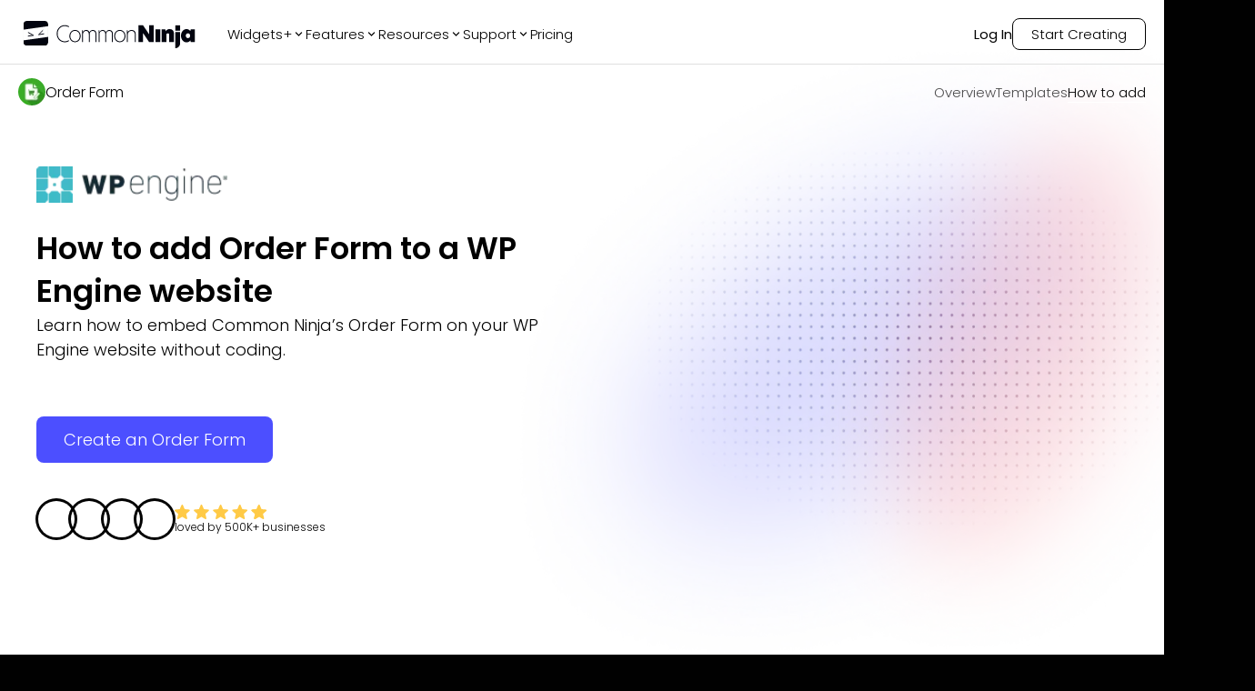

--- FILE ---
content_type: text/html; charset=utf-8
request_url: https://www.commoninja.com/widgets/order-form/wp-engine/how-to-add
body_size: 28589
content:
<!DOCTYPE html><html lang="en"><head><meta charSet="utf-8"/><meta name="viewport" content="width=device-width, initial-scale=1"/><link rel="preload" href="/_next/static/media/eafabf029ad39a43-s.p.woff2" as="font" crossorigin="" type="font/woff2"/><link rel="preload" as="image" href="https://website-assets.commoninja.com/assets/1672237892897_header-person-1.webp"/><link rel="preload" as="image" href="https://website-assets.commoninja.com/assets/1672237905508_header-person-2.webp"/><link rel="preload" as="image" href="https://website-assets.commoninja.com/assets/1672237913749_header-person-3.webp"/><link rel="preload" as="image" href="https://website-assets.commoninja.com/assets/1672237920681_header-person-4.webp"/><link rel="stylesheet" href="/_next/static/css/d0913a0cda51bae6.css" data-precedence="next"/><link rel="preload" as="script" fetchPriority="low" href="/_next/static/chunks/webpack-0441a566469f3d8b.js"/><script src="/_next/static/chunks/fd9d1056-626bb630001e6b3e.js" async=""></script><script src="/_next/static/chunks/8966-8f328901f4d4be6c.js" async=""></script><script src="/_next/static/chunks/main-app-7eb7bbf3b2bd6491.js" async=""></script><script src="/_next/static/chunks/3918-92f68f05da004869.js" async=""></script><script src="/_next/static/chunks/9623-7c6c5d73ca9bd598.js" async=""></script><script src="/_next/static/chunks/1644-fa0c46ee57b536c3.js" async=""></script><script src="/_next/static/chunks/6214-2736199194ed2535.js" async=""></script><script src="/_next/static/chunks/8003-38d399159c8f4b63.js" async=""></script><script src="/_next/static/chunks/2143-69a9a2341020d48b.js" async=""></script><script src="/_next/static/chunks/app/layout-559c4850b94c6107.js" async=""></script><script src="/_next/static/chunks/c857e369-66e11b5a916e26f0.js" async=""></script><script src="/_next/static/chunks/2972-49cba63e92d32c87.js" async=""></script><script src="/_next/static/chunks/8661-ea952db36b7e16b2.js" async=""></script><script src="/_next/static/chunks/4491-62cc0a81a41dbe15.js" async=""></script><script src="/_next/static/chunks/6434-60511dcc0ecc2864.js" async=""></script><script src="/_next/static/chunks/7325-a68321d7e753a698.js" async=""></script><script src="/_next/static/chunks/6404-e14466c8fb6b1756.js" async=""></script><script src="/_next/static/chunks/6372-4870484027f2769c.js" async=""></script><script src="/_next/static/chunks/5691-d61ef8d191f4c08a.js" async=""></script><script src="/_next/static/chunks/app/not-found-d19defa488148174.js" async=""></script><script src="/_next/static/chunks/app/(legal)/layout-0fe972789845f544.js" async=""></script><script src="/_next/static/chunks/6349-28fb1bb4c120cbec.js" async=""></script><script src="/_next/static/chunks/1549-519bf60054a2af38.js" async=""></script><script src="/_next/static/chunks/3475-3db3ee7aee1d092e.js" async=""></script><script src="/_next/static/chunks/9520-970cbc242dd7ef5f.js" async=""></script><script src="/_next/static/chunks/5288-84bc16625b3115d2.js" async=""></script><script src="/_next/static/chunks/app/(general)/widgets/%5Bslug%5D/%5Bplatform%5D/how-to-add/page-adc586d123b687f0.js" async=""></script><link rel="preload" href="https://widgets.embeddable.co/sdk/latest/embeddable.js" as="script"/><title>How to add Order Form to WP Engine</title><meta name="description" content="Boost engagement and increase conversions on your website with Common Ninja’s free widgets and apps—simple to embed on any website."/><link rel="canonical" href="https://www.commoninja.com/widgets/order-form/wp-engine/how-to-add"/><meta property="og:title" content="How to add Order Form to WP Engine"/><meta property="og:description" content="Boost engagement and increase conversions on your website with Common Ninja’s free widgets and apps—simple to embed on any website."/><meta property="og:url" content="https://www.commoninja.com/widgets/order-form/wp-engine/how-to-add"/><meta name="twitter:card" content="summary"/><meta name="twitter:title" content="How to add Order Form to WP Engine"/><meta name="twitter:description" content="Boost engagement and increase conversions on your website with Common Ninja’s free widgets and apps—simple to embed on any website."/><link rel="icon" href="/favicon.ico" type="image/x-icon" sizes="16x16"/><link rel="preconnect" href="https://widgets.embeddable.co" crossorigin="anonymous"/><link rel="preconnect" href="https://www.commonninja.com" crossorigin="anonymous"/><meta name="next-size-adjust"/><script src="/_next/static/chunks/polyfills-42372ed130431b0a.js" noModule=""></script><style data-styled="" data-styled-version="6.1.13">:root{--primary-font:'Poppins',sans-serif;--secondary-font:'Open Sans',sans-serif;--blue-50:#ecf1ff;--blue-100:#dde5ff;--blue-200:#c2cfff;--blue-300:#9caeff;--blue-400:#7581ff;--blue-500:#4c4fff;--blue-600:#4236f5;--blue-700:#382ad8;--blue-800:#2e25ae;--blue-900:#292689;--blue-950:#1a1650;--pink-50:#fef2f3;--pink-100:#ffe1e2;--pink-200:#ffc8cb;--pink-300:#ff979c;--pink-400:#fd6c73;--pink-500:#f53e47;--pink-600:#e22029;--pink-700:#be171f;--pink-800:#9d171d;--pink-900:#821a1f;--pink-950:#47080b;--gray-50:#f5f5f5;--gray-100:#e7e7e7;--gray-200:#d1d1d1;--gray-300:#b0b0b0;--gray-400:#888888;--gray-500:#6d6d6d;--gray-600:#5d5d5d;--gray-700:#4f4f4f;--gray-800:#454545;--gray-900:#3d3d3d;--gray-950:#010101;--black:#010101;--white:#fff;--gray:#f5f5f5;--pink:#ff979c;--blue:#4c4fff;--font-size-xs:0.75rem;--font-size-sm:0.875rem;--font-size-md:1rem;--font-size-lg:1.125rem;--font-size-xl:1.25rem;--font-size-2xl:2.125rem;--font-size-3xl:3.125rem;--font-size-4xl:4.6875rem;--font-size-5xl:5.9375rem;--font-size-6xl:10.625rem;}/*!sc*/
*{box-sizing:border-box;}/*!sc*/
html,body,div,span,applet,object,iframe,h1,h2,h3,h4,h5,h6,p,blockquote,pre,a,abbr,acronym,address,big,cite,code,del,dfn,em,img,ins,kbd,q,s,samp,small,strike,strong,sub,sup,tt,b,u,i,center,dl,dt,dd,ol,ul,li,fieldset,form,label,legend,table,caption,tbody,tfoot,thead,tr,th,td,article,aside,canvas,details,embed,figure,figcaption,footer,header,hgroup,menu,nav,output,ruby,section,summary,time,mark,audio,video{margin:0;padding:0;border:0;outline:0;font-size:100%;font:inherit;vertical-align:baseline;background:transparent;}/*!sc*/
article,aside,details,figcaption,figure,footer,header,hgroup,menu,nav,section{display:block;}/*!sc*/
ol,ul{list-style:none;}/*!sc*/
blockquote,q{quotes:none;}/*!sc*/
blockquote:before,blockquote:after,q:before,q:after{content:'';content:none;}/*!sc*/
:focus{outline:0;}/*!sc*/
ins{text-decoration:none;}/*!sc*/
del{text-decoration:line-through;}/*!sc*/
a{text-decoration:none;}/*!sc*/
a:hover{text-decoration:none;}/*!sc*/
strong,b{font-weight:700;}/*!sc*/
html{font-size:100%;color:var(--white);background:var(--black);}/*!sc*/
body{font-weight:300;font-family:var(--primary-font);font-size:var(--font-size-md);overflow-x:hidden;}/*!sc*/
.volume-slider{background:#fff;padding:5px 40px!important;}/*!sc*/
.volume-slider input{padding:0px;background-color:transparent;border:none;}/*!sc*/
input{outline:none!important;padding:8px 20px 8px 35px;font-size:var(--font-size-sm);border:1px solid var(--gray-300);border-radius:5px;color:var(--gray-600);font-weight:300;font-family:var(--primary-font);}/*!sc*/
input::placeholder{color:var(--gray-400);}/*!sc*/
.search-components{position:relative;max-width:440px;margin:0 auto;}/*!sc*/
.search-components .reset{position:absolute;top:6px;right:10px;color:inherit;cursor:pointer;color:gray;}/*!sc*/
.search-components input{padding-right:20px;position:relative;background-image:url("data:image/svg+xml,%3Csvg width='14' height='14' viewBox='0 0 14 14' fill='none' xmlns='http://www.w3.org/2000/svg'%3E%3Cpath d='M9.34938 1.60176C7.21356 -0.533921 3.73735 -0.533921 1.60152 1.60176C-0.53384 3.73791 -0.53384 7.21343 1.60152 9.34958C3.50353 11.251 6.46581 11.4547 8.60025 9.96996C8.64516 10.1825 8.74795 10.3852 8.91324 10.5505L12.0237 13.6608C12.477 14.1131 13.2094 14.1131 13.6604 13.6608C14.1132 13.208 14.1132 12.4756 13.6604 12.0242L10.5499 8.913C10.3856 8.7491 10.1823 8.64586 9.96981 8.60095C11.4556 6.46619 11.2519 3.50457 9.34938 1.60176ZM8.36736 8.36761C6.77278 9.96209 4.17766 9.96209 2.58355 8.36761C0.989897 6.77314 0.989897 4.17866 2.58355 2.58419C4.17766 0.990178 6.77278 0.990178 8.36736 2.58419C9.96194 4.17866 9.96194 6.77314 8.36736 8.36761Z' fill='%23B4B4B4'/%3E%3C/svg%3E%0A");background-position:13px 45%;background-repeat:no-repeat;width:100%;}/*!sc*/
data-styled.g1[id="sc-global-bIytqT1"]{content:"sc-global-bIytqT1,"}/*!sc*/
.jIVPyx{padding:100px 40px 0px;position:relative;}/*!sc*/
.jIVPyx::before{content:"";width:100%;height:100%;position:absolute;top:0;right:0;z-index:-1;opacity:0.7;background:url(/assets/footer-background.webp);background-repeat:no-repeat;background-size:100% 400px;}/*!sc*/
.jIVPyx.big-banner::before{background-size:100% 1400px;}/*!sc*/
.jIVPyx.transparent::before{background:transparent;}/*!sc*/
.jIVPyx .content-wrapper{display:flex;flex-direction:column;max-width:1400px;margin:0 auto;}/*!sc*/
.jIVPyx.dark a,.jIVPyx.dark h2,.jIVPyx.dark p{color:var(--white);}/*!sc*/
.jIVPyx a{display:flex;align-items:center;gap:10px;font-weight:300;font-size:var(--font-size-sm);color:var(--gray-900);max-width:260px;text-align:center;transition:0.2s;margin:9px 0;min-width:48px;}/*!sc*/
.jIVPyx a:hover{opacity:0.7;}/*!sc*/
.jIVPyx a .icon{padding-bottom:1px;}/*!sc*/
@media screen and (min-width: 480px){.jIVPyx a{text-align:left;}}/*!sc*/
.jIVPyx a .icon{font-size:16px;color:inherit;}/*!sc*/
.jIVPyx .subscription-container{width:80%;}/*!sc*/
.jIVPyx .subscription-container p{width:max-content;margin:30px 0 15px;font-size:var(--font-size-lg);}/*!sc*/
.jIVPyx .subscription-container .input-container{border-radius:8px;display:flex;justify-content:space-between;position:relative;}/*!sc*/
.jIVPyx .subscription-container .input-container input{background:none;border:none;z-index:1;padding:5px 0 5px 12px;margin:0;width:80%;font-size:var(--font-size-sm);line-height:21px;color:white;}/*!sc*/
.jIVPyx .subscription-container .input-container input::placeholder{color:var(--gray-300);}/*!sc*/
.jIVPyx .subscription-container .input-container button{position:relative;display:flex;justify-content:center;align-items:center;border:none;background-color:white;border-radius:8px;padding:0px 8px;cursor:pointer;overflow:hidden;}/*!sc*/
.jIVPyx .subscription-container .input-container button::before{content:"";position:absolute;top:0;left:-100%;height:100%;width:100%;border-radius:inherit;background:linear-gradient(
              90deg,
              rgba(76, 79, 255, 0.4),
              rgba(255, 255, 255, 1.1)
            ),linear-gradient(45deg, white, transparent);transition:0.2s;z-index:1;}/*!sc*/
.jIVPyx .subscription-container .input-container button:hover::before{transform:translateX(100%);}/*!sc*/
.jIVPyx .subscription-container .input-container button >svg{z-index:2;}/*!sc*/
.jIVPyx .subscription-container .input-container::after{content:"";position:absolute;inset:0;border-radius:8px;padding:1px;background:white;-webkit-mask:linear-gradient(#fff 0 0) content-box,linear-gradient(#fff 0 0);-webkit-mask-composite:xor;mask-composite:exclude;}/*!sc*/
.jIVPyx .top{padding-bottom:30px;display:grid;}/*!sc*/
@media screen and (min-width: 480px){.jIVPyx .top{grid-template-columns:repeat(1, 1fr);}}/*!sc*/
@media screen and (min-width: 768px){.jIVPyx .top{grid-template-columns:repeat(2, 1fr);}}/*!sc*/
@media screen and (min-width: 992px){.jIVPyx .top{grid-template-columns:repeat(3, 1fr);}}/*!sc*/
@media screen and (min-width: 1280px){.jIVPyx .top{grid-template-columns:repeat(6, 1fr);}}/*!sc*/
@media screen and (min-width: 1536px){.jIVPyx .top{grid-template-columns:repeat(6, 1fr);}}/*!sc*/
.jIVPyx .top .column{display:flex;flex-direction:column;color:var(--gray-900);align-items:center;width:max-content;padding:0 2% 25%;}/*!sc*/
.jIVPyx .top .column.blog-posts a:not(:last-child){overflow:hidden;text-overflow:ellipsis;display:-webkit-box;-webkit-line-clamp:2;line-clamp:2;-webkit-box-orient:vertical;}/*!sc*/
.jIVPyx .top .column h2 svg{display:none;}/*!sc*/
@media screen and (min-width: 480px){.jIVPyx .top .column{align-items:flex-start;}}/*!sc*/
@media screen and (max-width: 768px){.jIVPyx .top .column{align-items:baseline;width:100%;padding:0;}.jIVPyx .top .column:first-child{margin-bottom:10px;}.jIVPyx .top .column:first-child *{margin-left:auto;margin-right:auto;}.jIVPyx .top .column:first-child * button,.jIVPyx .top .column:first-child * input{margin:0;}.jIVPyx .top .column:not(:first-child){overflow:hidden;max-height:65px;transition:all 0.6s;}.jIVPyx .top .column:not(:first-child) h2 svg{display:block;transition:0.3s;rotate:0deg;}.jIVPyx .top .column:not(:first-child).active{max-height:var(--element-height, 400px);}.jIVPyx .top .column:not(:first-child).active h2 svg{rotate:180deg;}.jIVPyx .top .column:not(:first-child) h2{text-align:left;width:100%;padding:20px 0;border-bottom:1px solid #5f5f5f;display:flex;justify-content:space-between;align-items:center;cursor:pointer;}}/*!sc*/
.jIVPyx .top .column h2{font-weight:500;font-size:var(--font-size-md);margin-bottom:10px;}/*!sc*/
.jIVPyx .top .column h2:not(:first-child){margin:30px 0 0px;}/*!sc*/
@media screen and (max-width: 768px){.jIVPyx .top .column h2:not(:first-child){margin-right:auto;margin-left:auto;}}/*!sc*/
.jIVPyx .top .column h2 a{font-weight:inherit;font-size:inherit;margin:0;min-width:auto;cursor:"pointer";}/*!sc*/
.jIVPyx .top .column .social-links{display:flex;gap:12px;padding-right:80px;}/*!sc*/
@media screen and (max-width: 1536px){.jIVPyx .top .column .social-links{padding-right:30px;}}/*!sc*/
@media screen and (max-width: 768px){.jIVPyx .top .column .social-links{padding-right:40px;}}/*!sc*/
@media screen and (max-width: 480px){.jIVPyx .top .column .social-links{padding-right:0px;}}/*!sc*/
.jIVPyx .top .column .social-links a{min-width:max-content;padding:10px;border:1px solid #5f5f5f;border-radius:6px;}/*!sc*/
.jIVPyx .top .column .social-links a svg{width:19px;height:20px;}/*!sc*/
.jIVPyx .top .column .bold-link{font-weight:500;}/*!sc*/
.jIVPyx .bottom{display:flex;justify-content:space-between;gap:30px;margin-bottom:30px;margin-top:-30px;flex-direction:column-reverse;color:var(--gray-600);}/*!sc*/
@media screen and (min-width: 992px){.jIVPyx .bottom{flex-direction:row;}}/*!sc*/
.jIVPyx .bottom small{font-weight:300;font-size:var(--font-size-sm);text-align:center;}/*!sc*/
.jIVPyx .bottom .bottom-links{display:flex;text-transform:uppercase;justify-content:center;flex-wrap:wrap;gap:20px;}/*!sc*/
.jIVPyx .bottom .bottom-links a{color:inherit;}/*!sc*/
@media screen and (min-width: 992px){.jIVPyx .bottom .bottom-links{gap:50px;flex-direction:row;}}/*!sc*/
.jIVPyx.homepage-layout{padding:300px 100px 0;}/*!sc*/
.jIVPyx.homepage-layout::before{display:none;}/*!sc*/
@media screen and (max-width: 768px){.jIVPyx.homepage-layout{padding:150px 50px 0;}}/*!sc*/
@media screen and (max-width: 992px){.jIVPyx.homepage-layout{padding:200px 50px 0;}}/*!sc*/
.jIVPyx.homepage-layout .top{border-top:1px solid var(--white, #fff);padding-top:50px;}/*!sc*/
data-styled.g2[id="sc-blHHSb"]{content:"jIVPyx,"}/*!sc*/
.jzHzFx{transition:0.2s;opacity:0;pointer-events:none;}/*!sc*/
.jzHzFx.show{opacity:1;pointer-events:all;height:unset;}/*!sc*/
.jzHzFx.fixed{position:fixed;z-index:100;top:10px;left:10px;right:10px;}/*!sc*/
.jzHzFx.fixed .links{background-color:var(--black);box-shadow:0px 0px 20px rgba(0, 0, 0, 0.08);margin:0 auto;padding:15px 20px;max-width:1320px;border-radius:17px;border:1px solid #5f5f5f;font-size:15px;}/*!sc*/
.jzHzFx.fixed .links .logo{color:var(--white);}/*!sc*/
.jzHzFx.fixed .links a{color:var(--gray-200);}/*!sc*/
.jzHzFx.fixed .links a.active,.jzHzFx.fixed .links a:hover{color:var(--white);}/*!sc*/
@media screen and (min-width: 768px){.jzHzFx.fixed .links{justify-content:space-between;}}/*!sc*/
.jzHzFx.fixed .how-to-add{display:none;}/*!sc*/
@media screen and (min-width: 768px){.jzHzFx.fixed .how-to-add{display:block;}}/*!sc*/
.jzHzFx.fixed .templates{display:none;}/*!sc*/
@media screen and (min-width: 768px){.jzHzFx.fixed .templates{display:block;}}/*!sc*/
.jzHzFx .links{padding:15px 0;max-width:1320px;display:flex;justify-content:center;margin:0 auto 30px;font-size:15px;}/*!sc*/
@media screen and (min-width: 768px){.jzHzFx .links{margin:30px auto 10px;}.jzHzFx .links.fixed{justify-content:space-between;}}/*!sc*/
.jzHzFx .links .examples{display:none;}/*!sc*/
@media screen and (min-width: 768px){.jzHzFx .links .examples{display:block;}}/*!sc*/
.jzHzFx .links .logo{color:var(--white);align-items:center;gap:20px;font-size:var(--font-size-md);display:none;}/*!sc*/
@media screen and (min-width: 768px){.jzHzFx .links .logo{display:flex;}}/*!sc*/
.jzHzFx .links .logo img{border-radius:50%;}/*!sc*/
.jzHzFx .links ul{display:flex;align-items:center;gap:30px;}/*!sc*/
@media screen and (min-width: 768px){.jzHzFx .links ul{gap:50px;}}/*!sc*/
.jzHzFx .links ul a{color:var(--white);font-weight:300;transition:0.2s;opacity:0.7;border-color:var(--white);}/*!sc*/
.jzHzFx .links ul a.active,.jzHzFx .links ul a:hover{opacity:1;border-bottom:1px solid var(--white);}/*!sc*/
.jzHzFx .links ul .cta-li a{font-size:var(--font-size-sm);background-color:transparent;color:var(--white);border:1px solid var(--white);opacity:1;transition:0.2s;}/*!sc*/
@media screen and (min-width: 768px){.jzHzFx .links ul .cta-li a{font-size:var(--font-size-md);}}/*!sc*/
.jzHzFx .links ul .cta-li a:hover{background:linear-gradient(
            269deg,
            rgba(76, 79, 255, 0) 0%,
            rgba(76, 79, 255, 0.6) 100%
          );border-color:var(--blue-400);}/*!sc*/
data-styled.g5[id="sc-fAUdSK"]{content:"jzHzFx,"}/*!sc*/
.eTyvPJ{position:fixed;left:50%;bottom:30px;z-index:100;transform:translateX(-50%);font-size:var(--font-size-2xl);scale:0.8;padding:10px 40px;border-radius:10px;box-shadow:0 5px 15px rgba(0, 0, 0, 0.25);transform-origin:0% 50%;cursor:pointer;background-color:var(--blue-500);border:none;color:white;transition:0.2s;font-weight:500;font-family:var(--primary-font);display:flex;justify-content:center;align-items:center;gap:5px;width:fit-content;}/*!sc*/
@media screen and (max-width: 768px){.eTyvPJ{font-size:var(--font-size-xl);padding:10px 30px;scale:1;}}/*!sc*/
.eTyvPJ:hover{background-color:var(--blue-700);color:white;}/*!sc*/
.eTyvPJ:active{background-color:var(--blue-300);color:white;}/*!sc*/
.eTyvPJ:disabled{opacity:0.3;pointer-events:none;}/*!sc*/
.eTyvPJ.shake{animation:tilt-shaking 0.15s linear infinite;}/*!sc*/
@keyframes tilt-shaking{0%{rotate:0deg;}25%{rotate:5deg;}50%{rotate:0deg;}75%{rotate:-5deg;}100%{rotate:0deg;}}/*!sc*/
data-styled.g6[id="sc-dntaoT"]{content:"eTyvPJ,"}/*!sc*/
.fEMGfa{cursor:pointer;background-color:var(--blue-500);border:none;color:white;border-radius:5px;padding:5px 15px;transition:0.2s;font-weight:500;font-size:var(--font-size-md);font-family:var(--primary-font);display:flex;justify-content:center;align-items:center;gap:5px;width:fit-content;}/*!sc*/
.fEMGfa:hover{background-color:var(--blue-700);color:white;}/*!sc*/
.fEMGfa:active{background-color:var(--blue-300);color:white;}/*!sc*/
.fEMGfa:disabled{opacity:0.3;pointer-events:none;}/*!sc*/
data-styled.g7[id="sc-ivxoEo"]{content:"fEMGfa,"}/*!sc*/
.jyHUVM{background-color:var(--blue-500);position:relative;padding:12px 30px;margin:0 auto 30px;border-radius:8px;border:none;font-weight:300;font-size:var(--font-size-md);color:white;background-color:var(--blue-500);display:flex;justify-content:center;align-items:center;gap:5px;width:fit-content;overflow:hidden;}/*!sc*/
@media screen and (min-width: 768px){.jyHUVM{font-size:var(--font-size-lg);}}/*!sc*/
.jyHUVM::before{content:"";position:absolute;top:0;left:101%;width:100%;height:100%;transition:0.2s;z-index:1;background:linear-gradient(270deg, #ff979c 0%, #4c4fff 100%);}/*!sc*/
.jyHUVM:hover::before{transform:translateX(-100%);}/*!sc*/
.jyHUVM .text-overlay{z-index:2;}/*!sc*/
data-styled.g13[id="sc-keTIit"]{content:"jyHUVM,"}/*!sc*/
.hgRqeB{color:inherit;background:none!important;width:fit-content;padding:0!important;display:flex;align-items:center;gap:15px;flex-wrap:wrap;justify-content:center;margin:0 auto;}/*!sc*/
.hgRqeB ul[aria-label='avatar group'] span{box-shadow:0 0 0 3px var(--black);background:none;}/*!sc*/
.hgRqeB .rating >svg path{fill:#ffca46;}/*!sc*/
.hgRqeB .rating >p{color:#f5f5f5;}/*!sc*/
@media screen and (max-width: 992px){.hgRqeB{margin-bottom:50px;}}/*!sc*/
.hgRqeB .rating{display:flex;flex-direction:column;gap:5px;}/*!sc*/
.hgRqeB .rating p{font-size:var(--font-size-xs);font-weight:300;text-align:left;}/*!sc*/
@media screen and (min-width: 480px){.hgRqeB{justify-content:center;}}/*!sc*/
data-styled.g16[id="sc-cHqXqK"]{content:"hgRqeB,"}/*!sc*/
.kDhXnJ{opacity:0;z-index:-1;width:100%;max-width:600px;padding:20px;border-radius:10px;position:fixed;top:50%;left:50%;transform:translate(-50%,-50%) scale(0.9);transition:0.2s;background-color:#fff;pointer-events:none;}/*!sc*/
.kDhXnJ.show{pointer-events:auto;transform:translate(-50%,-50%) scale(1);z-index:1000;opacity:1;}/*!sc*/
.kDhXnJ .close{position:absolute;right:10px;top:10px;color:black;font-size:24px;cursor:pointer;}/*!sc*/
data-styled.g17[id="sc-jtQUzJ"]{content:"kDhXnJ,"}/*!sc*/
.doamVP{align-items:center;height:80px;padding:0 20px;text-align:left;display:none;position:absolute;top:0;left:0;width:100%;height:auto;z-index:99999;transform:translateY(-100px);transition:transform 0.3s ease;}/*!sc*/
.doamVP.visible{transform:translateY(0);background:#050505de;margin:10px auto;width:97%;left:1.5%;border-radius:17px;}/*!sc*/
.doamVP:not(.in-on-top){background:#050505de;margin:10px auto;width:97%;left:1.5%;border-radius:17px;position:fixed;}/*!sc*/
.doamVP.in-on-top{position:absolute;transform:translateY(0);}/*!sc*/
.doamVP.fix-position{position:relative;transform:translateY(0);margin:0;}/*!sc*/
.doamVP.add-background{background:rgb(9, 10, 59);background:linear-gradient(
			90deg,
			rgba(9, 10, 59, 1) 0%,
			rgba(1, 1, 1, 1) 9%
		);}/*!sc*/
.doamVP.light-mode{background-color:var(--white);box-shadow:0px 0px 8px 0px rgba(0, 0, 0, 0.3);}/*!sc*/
.doamVP.light-mode.in-on-top{box-shadow:none;}/*!sc*/
.doamVP.light-mode nav .links-divider a,.doamVP.light-mode nav .links-divider .link,.doamVP.light-mode nav .links-divider .section-label{color:var(--black);}/*!sc*/
.doamVP.light-mode nav .links-divider .login,.doamVP.light-mode nav .links-divider .start-creating{border-color:var(--black);}/*!sc*/
.doamVP.light-mode nav .links-divider .login.start-creating:hover,.doamVP.light-mode nav .links-divider .start-creating.start-creating:hover{background:linear-gradient(
						269deg,
						rgba(76, 79, 255, 0) 0%,
						rgba(76, 79, 255, 0.25) 100%
					);border-color:var(--blue-300);}/*!sc*/
.doamVP.light-mode .company a:hover,.doamVP.light-mode .community a:hover,.doamVP.light-mode .apps a:hover{background:linear-gradient(
					269deg,
					rgba(76, 79, 255, 0) 0%,
					rgba(76, 79, 255, 0.25) 100%
				);}/*!sc*/
@media screen and (min-width: 768px){.doamVP{padding:20px 30px;}}/*!sc*/
@media screen and (min-width: 1100px){.doamVP{display:flex;}}/*!sc*/
.doamVP nav{width:1320px;margin:0 auto;display:flex;align-items:center;justify-content:space-between;font-size:15px;}/*!sc*/
.doamVP nav a{color:var(--white);}/*!sc*/
.doamVP nav .links-divider{display:flex;align-items:center;}/*!sc*/
.doamVP nav .links-divider .links{align-items:center;gap:30px;margin-left:30px;display:flex;}/*!sc*/
.doamVP nav .links-divider .links .link-wrapper{position:relative;}/*!sc*/
.doamVP nav .links-divider .links .link-wrapper::before{content:'';position:absolute;top:100%;left:0;width:100%;height:15px;}/*!sc*/
.doamVP nav .links-divider.right-side{gap:30px;}/*!sc*/
.doamVP nav .links-divider a,.doamVP nav .links-divider .link,.doamVP nav .links-divider .section-label{color:var(--white);font-weight:300;transition:0.2s;}/*!sc*/
.doamVP nav .links-divider a.section-label,.doamVP nav .links-divider .link.section-label,.doamVP nav .links-divider .section-label.section-label{display:flex;align-items:center;justify-content:center;gap:5px;}/*!sc*/
.doamVP nav .links-divider a.section-label:hover,.doamVP nav .links-divider .link.section-label:hover,.doamVP nav .links-divider .section-label.section-label:hover,.doamVP nav .links-divider a.section-label.show,.doamVP nav .links-divider .link.section-label.show,.doamVP nav .links-divider .section-label.section-label.show{color:var(--blue-400);}/*!sc*/
.doamVP nav .links-divider a.login,.doamVP nav .links-divider .link.login,.doamVP nav .links-divider .section-label.login{position:relative;font-weight:400;padding-bottom:1px;}/*!sc*/
.doamVP nav .links-divider a.login::before,.doamVP nav .links-divider .link.login::before,.doamVP nav .links-divider .section-label.login::before{content:'';position:absolute;top:calc(100% + 2px);left:0;width:0;height:1px;border-radius:5px;background-color:var(--blue-400);transition:0.3s;}/*!sc*/
.doamVP nav .links-divider a.login:hover,.doamVP nav .links-divider .link.login:hover,.doamVP nav .links-divider .section-label.login:hover{color:var(--blue-400);}/*!sc*/
.doamVP nav .links-divider a.login:hover::before,.doamVP nav .links-divider .link.login:hover::before,.doamVP nav .links-divider .section-label.login:hover::before{width:100%;}/*!sc*/
.doamVP nav .links-divider a.start-creating,.doamVP nav .links-divider .link.start-creating,.doamVP nav .links-divider .section-label.start-creating{border-radius:8px;padding:5px 20px;border:1px solid var(--white);transition:all 0.2s;}/*!sc*/
.doamVP nav .links-divider a.start-creating:hover,.doamVP nav .links-divider .link.start-creating:hover,.doamVP nav .links-divider .section-label.start-creating:hover{background:linear-gradient(
							269deg,
							rgba(76, 79, 255, 0) 0%,
							rgba(76, 79, 255, 0.6) 100%
						);border-color:var(--blue-400);}/*!sc*/
.doamVP nav .links-divider a.advent-calendar-btn,.doamVP nav .links-divider .link.advent-calendar-btn,.doamVP nav .links-divider .section-label.advent-calendar-btn{display:flex;align-items:center;gap:6px;padding:6px 16px;border-radius:20px;background:linear-gradient(135deg, #c41e3a 0%, #a51830 25%, #1a472a 50%, #2d5a3f 75%, #c41e3a 100%);background-size:200% 200%;animation:byGmGK 4s ease infinite;border:1px solid rgba(255, 215, 0, 0.6);color:#fff;font-weight:500;font-size:13px;position:relative;overflow:hidden;transition:all 0.3s ease;box-shadow:0 0 15px rgba(196, 30, 58, 0.4),0 0 15px rgba(26, 71, 42, 0.3);}/*!sc*/
.doamVP nav .links-divider a.advent-calendar-btn::before,.doamVP nav .links-divider .link.advent-calendar-btn::before,.doamVP nav .links-divider .section-label.advent-calendar-btn::before{content:'';position:absolute;top:0;left:-100%;width:100%;height:100%;background:linear-gradient(90deg, transparent, rgba(255, 255, 255, 0.2), transparent);transition:left 0.5s ease;}/*!sc*/
.doamVP nav .links-divider a.advent-calendar-btn .advent-icon,.doamVP nav .links-divider .link.advent-calendar-btn .advent-icon,.doamVP nav .links-divider .section-label.advent-calendar-btn .advent-icon{font-size:14px;animation:dQFtkT 2s ease-in-out infinite;}/*!sc*/
.doamVP nav .links-divider a.advent-calendar-btn .advent-text,.doamVP nav .links-divider .link.advent-calendar-btn .advent-text,.doamVP nav .links-divider .section-label.advent-calendar-btn .advent-text{color:#fff;text-shadow:0 1px 2px rgba(0, 0, 0, 0.3);}/*!sc*/
.doamVP nav .links-divider a.advent-calendar-btn .advent-sparkle,.doamVP nav .links-divider .link.advent-calendar-btn .advent-sparkle,.doamVP nav .links-divider .section-label.advent-calendar-btn .advent-sparkle{font-size:12px;animation:iBJBqx 1.5s ease-in-out infinite;}/*!sc*/
.doamVP nav .links-divider a.advent-calendar-btn:hover,.doamVP nav .links-divider .link.advent-calendar-btn:hover,.doamVP nav .links-divider .section-label.advent-calendar-btn:hover{transform:translateY(-2px);box-shadow:0 4px 25px rgba(196, 30, 58, 0.6),0 4px 25px rgba(26, 71, 42, 0.4),0 0 20px rgba(255, 215, 0, 0.3);border-color:#ffd700;}/*!sc*/
.doamVP nav .links-divider a.advent-calendar-btn:hover::before,.doamVP nav .links-divider .link.advent-calendar-btn:hover::before,.doamVP nav .links-divider .section-label.advent-calendar-btn:hover::before{left:100%;}/*!sc*/
.doamVP nav .links-divider a.advent-calendar-btn:active,.doamVP nav .links-divider .link.advent-calendar-btn:active,.doamVP nav .links-divider .section-label.advent-calendar-btn:active{transform:translateY(0);}/*!sc*/
.doamVP nav .links-divider a.logo,.doamVP nav .links-divider .link.logo,.doamVP nav .links-divider .section-label.logo{display:flex;align-items:center;justify-content:center;}/*!sc*/
data-styled.g20[id="sc-eOzmre"]{content:"doamVP,"}/*!sc*/
.leKMOW{position:absolute;top:0;left:0;width:100%;height:auto;z-index:99999;transform:translateY(-100px);transition:transform 0.3s ease;}/*!sc*/
@media screen and (min-width: 1100px){.leKMOW{display:none;}}/*!sc*/
.leKMOW.visible{transform:translateY(0);background:#050505de;margin:10px auto;width:97%;left:1.5%;border-radius:17px;}/*!sc*/
.leKMOW:not(.in-on-top){background:#050505de;margin:10px auto;width:97%;left:1.5%;border-radius:17px;position:fixed;}/*!sc*/
.leKMOW.add-background{background:rgb(9, 10, 59);background:linear-gradient(
			90deg,
			rgba(9, 10, 59, 1) 0%,
			rgba(1, 1, 1, 1) 9%
		);}/*!sc*/
.leKMOW.in-on-top{position:absolute;top:100px;transform:translateY(-100px);transition-duration:0.05s;}/*!sc*/
.leKMOW.fix-position{position:relative;transform:translateY(0);margin:0;}/*!sc*/
.leKMOW nav{margin:0 auto;height:60px;padding:0 20px;display:flex;align-items:center;justify-content:space-between;max-width:1580px;}/*!sc*/
.leKMOW nav .logo{display:flex;}/*!sc*/
.leKMOW nav .hamburger{cursor:pointer;color:var(--gray-600);transition:0.2s;}/*!sc*/
data-styled.g21[id="sc-eauhAA"]{content:"leKMOW,"}/*!sc*/
.jLqxnY{position:fixed;left:0;top:0;bottom:0;width:270px;z-index:99999;background-color:var(--black);padding:25px;transition:0.2s;transform:translateX(-270px);text-align:left;display:grid;grid-template-rows:50px 1fr max-content;grid-template-areas:"top" "content" "bottom";}/*!sc*/
.jLqxnY.opened{transform:translateX(0);}/*!sc*/
@media screen and (min-width: 1100px){.jLqxnY.opened{transform:translateX(-270px);}}/*!sc*/
.jLqxnY .top{grid-area:top;height:100px;}/*!sc*/
.jLqxnY .content{grid-area:content;width:100%;overflow:auto;}/*!sc*/
.jLqxnY .content nav{display:flex;flex-direction:column;gap:2px;width:100%;}/*!sc*/
.jLqxnY .content nav a{padding:5px 10px;border-radius:5px;transition:0.2s;color:var(--white);}/*!sc*/
.jLqxnY .content nav a.active,.jLqxnY .content nav a:hover{background:linear-gradient(
            269deg,
            rgba(76, 79, 255, 0) 0%,
            rgba(76, 79, 255, 0.6) 100%
          );}/*!sc*/
.jLqxnY .content nav .sub-items .title{padding-left:10px;margin:15px 0 5px;font-size:var(--font-size-xs);color:var(--gray-400);font-weight:500;}/*!sc*/
.jLqxnY .content nav .sub-items .items{display:flex;flex-direction:column;}/*!sc*/
.jLqxnY .bottom{grid-area:bottom;display:flex;flex-direction:column;gap:15px;padding:20px 0;}/*!sc*/
.jLqxnY .bottom a{color:white;}/*!sc*/
.jLqxnY .bottom .advent-calendar-btn{display:flex;align-items:center;justify-content:center;gap:6px;padding:10px 16px;border-radius:20px;background:linear-gradient(135deg, #c41e3a 0%, #a51830 25%, #1a472a 50%, #2d5a3f 75%, #c41e3a 100%);background-size:200% 200%;animation:byGmGK 4s ease infinite;border:1px solid rgba(255, 215, 0, 0.6);color:#fff;font-weight:500;font-size:14px;text-align:center;transition:all 0.3s ease;box-shadow:0 0 15px rgba(196, 30, 58, 0.4),0 0 15px rgba(26, 71, 42, 0.3);}/*!sc*/
.jLqxnY .bottom .advent-calendar-btn:hover{box-shadow:0 4px 25px rgba(196, 30, 58, 0.6),0 4px 25px rgba(26, 71, 42, 0.4),0 0 20px rgba(255, 215, 0, 0.3);border-color:#ffd700;}/*!sc*/
.jLqxnY .bottom .start-creating{border-radius:8px;padding:5px 20px;width:max-content;border:1px solid var(--white);}/*!sc*/
.jLqxnY .bottom .start-creating:hover{background:linear-gradient(
          269deg,
          rgba(76, 79, 255, 0) 0%,
          rgba(76, 79, 255, 0.6) 100%
        );}/*!sc*/
.jLqxnY img{cursor:pointer;}/*!sc*/
data-styled.g22[id="sc-fFoeYl"]{content:"jLqxnY,"}/*!sc*/
.bCdGHF{border-radius:10px;background-color:var(--black);border:1px solid #5f5f5f;box-shadow:0px 0px 20px 0px rgba(0, 0, 0, 0.8);padding:10px 20px;display:flex;transition:0.2s;position:absolute;top:calc(100% + 10px);left:-40px;opacity:0;pointer-events:none;z-index:1000;transform:scale(0.9);}/*!sc*/
.bCdGHF.apps{padding:20px 30px;}/*!sc*/
.bCdGHF.show{transform:scale(1);pointer-events:all;opacity:1;}/*!sc*/
.bCdGHF.light-mode{background-color:var(--white);border:none;box-shadow:0px 0px 20px 0px rgba(0, 0, 0, 0.08);}/*!sc*/
.bCdGHF.light-mode .apps .column:nth-child(3){border-right:1px solid var(--gray-100);}/*!sc*/
.bCdGHF.light-mode .apps .column .title{color:var(--black);}/*!sc*/
.bCdGHF a{min-width:185px;padding:5px 10px;line-height:1.8;border-radius:5px;transition:0.2s;font-weight:300;color:var(--white);display:flex;align-items:center;gap:10px;cursor:pointer;font-size:var(--font-size-sm);}/*!sc*/
.bCdGHF a:hover{background:linear-gradient(
        269deg,
        rgba(76, 79, 255, 0) 0%,
        rgba(76, 79, 255, 0.6) 100%
      );}/*!sc*/
.bCdGHF .community{display:grid;grid-template-columns:1fr 1fr;grid-template-rows:1fr 1fr 1fr;gap:5px;}/*!sc*/
.bCdGHF .company{display:grid;grid-template-columns:1fr 1fr;grid-template-rows:1fr 1fr;gap:5px;}/*!sc*/
.bCdGHF .apps{display:grid;grid-template-columns:repeat(4, 1fr);width:680px;}/*!sc*/
.bCdGHF .apps .column{display:flex;flex-direction:column;gap:5px;font-size:var(--font-size-sm);max-width:185px;}/*!sc*/
.bCdGHF .apps .column.more{padding-left:20px;}/*!sc*/
.bCdGHF .apps .column.more a{color:var(--blue-400);width:155px;align-items:center;}/*!sc*/
.bCdGHF .apps .column.more a .icon{font-size:15px;}/*!sc*/
.bCdGHF .apps .column:nth-child(3){border-right:1px solid var(--gray-600);}/*!sc*/
.bCdGHF .apps .column .title{font-weight:500;color:var(--white);padding-left:10px;font-size:var(--font-size-md);}/*!sc*/
.bCdGHF .apps .column a{display:flex;align-items:flex-start;gap:10px;min-width:fit-content;cursor:pointer;}/*!sc*/
.bCdGHF .apps .column a.widget{overflow:hidden;text-overflow:ellipsis;display:-webkit-box;-webkit-line-clamp:1;line-clamp:1;-webkit-box-orient:vertical;}/*!sc*/
.bCdGHF .apps .column a img{border-radius:50%;margin-right:10px;margin-bottom:-4px;}/*!sc*/
data-styled.g23[id="sc-gQaihK"]{content:"bCdGHF,"}/*!sc*/
@keyframes byGmGK{0%{background-position:0% 50%;}50%{background-position:100% 50%;}100%{background-position:0% 50%;}}/*!sc*/
data-styled.g24[id="sc-keyframes-byGmGK"]{content:"byGmGK,"}/*!sc*/
@keyframes dQFtkT{0%,100%{transform:translateY(0);}50%{transform:translateY(-2px);}}/*!sc*/
data-styled.g25[id="sc-keyframes-dQFtkT"]{content:"dQFtkT,"}/*!sc*/
@keyframes iBJBqx{0%,100%{opacity:1;transform:scale(1);}50%{opacity:0.6;transform:scale(1.2);}}/*!sc*/
data-styled.g26[id="sc-keyframes-iBJBqx"]{content:"iBJBqx,"}/*!sc*/
.fbZAiM{text-align:center;background:#fff;padding:10px 0px 50px;}/*!sc*/
@media screen and (min-width: 992px){.fbZAiM{padding:20px 0px 50px;}}/*!sc*/
.fbZAiM header.fix-position{background:transparent;box-shadow:none;padding:0 0 15px;border-bottom:1px solid #e0e0e0;border-radius:0;max-width:1320px;width:100%;margin:0 auto;top:0;left:0;}/*!sc*/
@media screen and (max-width: 1280px){.fbZAiM header.fix-position{padding:0 20px 15px;}}/*!sc*/
.fbZAiM .navbar-wrapper{max-width:1320px;width:100%;margin:0 auto;position:relative;z-index:3;}/*!sc*/
@media screen and (max-width: 1280px){.fbZAiM .navbar-wrapper{padding:0 20px;}}/*!sc*/
.fbZAiM .navbar-wrapper nav.fixed{top:0;background-color:var(--white);border-bottom:1px solid #e0e0e0;}/*!sc*/
.fbZAiM .navbar-wrapper nav.fixed .links{background-color:var(--white);box-shadow:none;border-radius:0;border:none;padding:10px 0;}/*!sc*/
.fbZAiM .navbar-wrapper nav.fixed .links .logo,.fbZAiM .navbar-wrapper nav.fixed .links ul a{color:var(--black);}/*!sc*/
.fbZAiM .navbar-wrapper nav.fixed .links .cta-li a{background-color:var(--blue-500);color:var(--white);border:none;}/*!sc*/
.fbZAiM .navbar-wrapper nav.fixed .links .cta-li a:hover{background-color:var(--blue-600);}/*!sc*/
.fbZAiM .navbar-wrapper nav:not(.fixed) .links{display:flex;gap:20px;align-items:center;justify-content:space-between;margin:0 auto;}/*!sc*/
@media screen and (max-width: 768px){.fbZAiM .navbar-wrapper nav:not(.fixed) .links{justify-content:center;}}/*!sc*/
.fbZAiM .navbar-wrapper nav:not(.fixed) .links .logo,.fbZAiM .navbar-wrapper nav:not(.fixed) .links ul a{color:var(--black);}/*!sc*/
.fbZAiM .hero-wrapper{position:relative;color:var(--black);display:flex;justify-content:space-between;gap:40px;align-items:center;text-align:left;max-width:1320px;margin:0 auto 40px;width:100%;}/*!sc*/
@media screen and (max-width: 768px){.fbZAiM .hero-wrapper{flex-direction:column;justify-content:flex-start;}}/*!sc*/
@media screen and (max-width: 1280px){.fbZAiM .hero-wrapper{padding:0 20px;}}/*!sc*/
.fbZAiM .hero-wrapper >*{flex:1;}/*!sc*/
.fbZAiM div.hero-text-wrapper{display:flex;flex-direction:column;gap:10px;justify-content:flex-start;position:relative;z-index:1;}/*!sc*/
@media screen and (max-width: 1280px){.fbZAiM div.hero-text-wrapper{padding:0 20px;}}/*!sc*/
@media screen and (max-width: 768px){.fbZAiM div.hero-text-wrapper{justify-content:center;text-align:center;margin-top:20px;}}/*!sc*/
.fbZAiM div.hero-text-wrapper .hero-platform-logo{position:relative;margin-bottom:20px;}/*!sc*/
.fbZAiM div.hero-text-wrapper .hero-platform-logo img{height:40px!important;width:auto!important;position:relative!important;}/*!sc*/
.fbZAiM div.hero-text-wrapper h1{max-width:100%;font-size:var(--font-size-2xl);line-height:1.4;margin:0;padding:0;font-weight:600;max-width:600px;}/*!sc*/
.fbZAiM div.hero-text-wrapper h2{font-size:var(--font-size-lg);max-width:100%;font-weight:300;margin:0;padding:0;max-width:600px;}/*!sc*/
.fbZAiM div.hero-text-wrapper div.button-wrapper{margin:40px 0 0;display:flex;flex-direction:column;align-items:flex-start;justify-content:flex-start;padding:0;}/*!sc*/
@media screen and (max-width: 768px){.fbZAiM div.hero-text-wrapper div.button-wrapper{justify-content:center;text-align:center;margin-top:20px;}}/*!sc*/
.fbZAiM div.hero-text-wrapper div.button-wrapper >a{margin:20px 0;}/*!sc*/
@media screen and (max-width: 768px){.fbZAiM div.hero-text-wrapper div.button-wrapper >a{margin:20px auto;}}/*!sc*/
.fbZAiM div.hero-text-wrapper div.button-wrapper .rating-wrapper{margin:20px 0 0;}/*!sc*/
@media screen and (max-width: 768px){.fbZAiM div.hero-text-wrapper div.button-wrapper .rating-wrapper{margin:20px auto 0;}}/*!sc*/
.fbZAiM div.hero-text-wrapper div.button-wrapper .rating-wrapper .rating >svg path{fill:#ffca46;}/*!sc*/
.fbZAiM div.hero-text-wrapper div.button-wrapper .rating-wrapper .rating p{color:var(--black);}/*!sc*/
@media screen and (min-width: 768px){.fbZAiM div.hero-text-wrapper div.button-wrapper{font-size:var(--font-size-xl);}}/*!sc*/
.fbZAiM .hero-img-wrapper{position:relative;margin:0 auto;}/*!sc*/
.fbZAiM .hero-img-wrapper .widget-editor-img{position:absolute;width:140%!important;height:140%!important;z-index:0;top:-20%;left:-20%;}/*!sc*/
.fbZAiM .hero-img-wrapper .static{position:relative;z-index:2;}/*!sc*/
.fbZAiM div.in-this-guide-wrapper{max-width:1030px;margin:0 auto;position:relative;color:var(--black);padding:50px 20px 0;text-align:left;}/*!sc*/
@media screen and (min-width: 992px){.fbZAiM div.in-this-guide-wrapper{padding:200px 40px 0;}}/*!sc*/
.fbZAiM div.in-this-guide-wrapper h2{font-size:var(--font-size-2xl);text-align:left;margin-bottom:20px;max-width:680px;margin-left:0;}/*!sc*/
@media screen and (min-width: 768px){.fbZAiM div.in-this-guide-wrapper h2{font-size:var(--font-size-3xl);}}/*!sc*/
data-styled.g46[id="sc-drVZOg"]{content:"fbZAiM,"}/*!sc*/
.fKKEys{color:var(--gray-900);max-width:1420px;margin:0 auto;padding:50px 20px;}/*!sc*/
@media screen and (min-width: 992px){.fKKEys{padding:100px 40px;}}/*!sc*/
.fKKEys:not(.static){margin:-130px auto 0;}/*!sc*/
@media screen and (min-width: 992px){.fKKEys:not(.static){margin:-200px auto 0;}}/*!sc*/
.fKKEys h2{margin:50px auto 0;font-size:var(--font-size-2xl);font-weight:600;text-align:center;}/*!sc*/
@media screen and (min-width: 768px){.fKKEys h2{font-size:var(--font-size-4xl);}}/*!sc*/
.fKKEys h2 span{color:var(--blue-500);}/*!sc*/
.fKKEys .video-container{margin:0 auto;display:flex;justify-content:center;}/*!sc*/
.fKKEys .video-container iframe{border-radius:10px;height:auto;max-width:100%;aspect-ratio:16/9;}/*!sc*/
data-styled.g47[id="sc-eWPXlR"]{content:"fKKEys,"}/*!sc*/
.bcNBTS{max-width:1030px;margin:0 auto;color:var(--black);padding:50px 20px;}/*!sc*/
@media screen and (min-width: 992px){.bcNBTS{padding:100px 40px;}}/*!sc*/
.bcNBTS h2{font-size:var(--font-size-2xl);text-align:left;margin-bottom:30px;max-width:680px;margin-left:0;}/*!sc*/
@media screen and (min-width: 768px){.bcNBTS h2{margin-bottom:50px;font-size:var(--font-size-3xl);}}/*!sc*/
.bcNBTS .card{max-width:1420px;display:flex;justify-content:space-between;margin:0 auto;background-color:var(--gray-50);color:var(--gray-900);border-radius:10px;flex-direction:column;gap:30px;}/*!sc*/
@media screen and (min-width: 992px){.bcNBTS .card{flex-direction:row;}}/*!sc*/
@media screen and (min-width: 1280px){.bcNBTS .card{gap:100px;}}/*!sc*/
.bcNBTS .list{display:flex;flex-direction:column;gap:30px;}/*!sc*/
.bcNBTS .list .card{background-color:white;max-width:1030px;width:100%;}/*!sc*/
.bcNBTS .list .card .slider-text .title-wrapper{display:flex;gap:20px;flex-direction:column;margin-bottom:20px;}/*!sc*/
.bcNBTS .list .card .slider-text .title-wrapper .step-dot{width:fit-content;border-radius:10px;background-color:var(--gray-50);display:flex;align-items:center;justify-content:center;padding:10px 15px;font-size:var(--font-size-xl);}/*!sc*/
.bcNBTS .list .card .slider-text .title-wrapper h5{font-size:var(--font-size-xl);}/*!sc*/
.bcNBTS .list .card .slider-text .install-p img{max-width:100%;}/*!sc*/
.bcNBTS .text-and-dots{display:flex;gap:30px;align-items:center;flex-direction:column;}/*!sc*/
@media screen and (min-width: 768px){.bcNBTS .text-and-dots{flex-direction:row;gap:70px;}}/*!sc*/
.bcNBTS .text-and-dots .step-dots{display:flex;gap:20px;flex-direction:row;}/*!sc*/
@media screen and (min-width: 768px){.bcNBTS .text-and-dots .step-dots{flex-direction:column;}}/*!sc*/
.bcNBTS .text-and-dots .step-dots .step-dot{border-radius:10px;background-color:var(--gray-300);display:flex;align-items:center;justify-content:center;padding:7px 10px;font-size:var(--font-size-md);cursor:pointer;transition:0.2s;}/*!sc*/
@media screen and (min-width: 768px){.bcNBTS .text-and-dots .step-dots .step-dot{font-size:var(--font-size-lg);padding:10px 13px;}}/*!sc*/
.bcNBTS .text-and-dots .step-dots .step-dot:hover{background-color:var(--blue-100);}/*!sc*/
.bcNBTS .text-and-dots .step-dots .step-dot.active{color:var(--white);background-color:var(--blue-500);}/*!sc*/
.bcNBTS .text-and-dots .slider-text h5{font-size:var(--font-size-lg);margin-bottom:20px;}/*!sc*/
@media screen and (min-width: 768px){.bcNBTS .text-and-dots .slider-text h5{font-size:var(--font-size-xl);}}/*!sc*/
.bcNBTS .text-and-dots .slider-text p{font-size:var(--font-size-lg);font-weight:300;}/*!sc*/
@media screen and (min-width: 768px){.bcNBTS .text-and-dots .slider-text p{font-size:var(--font-size-xl);}}/*!sc*/
.bcNBTS .img-container{background-color:var(--white);border:2px solid var(--gray-50);border-radius:10px;padding:5px;max-width:100%;position:relative;}/*!sc*/
.bcNBTS .img-container .zoom{position:absolute;top:10px;right:10px;background-color:var(--white);color:var(--gray-700);width:30px;height:30px;padding:2px;border-radius:50em;z-index:10;display:flex;align-items:center;justify-content:center;cursor:pointer;}/*!sc*/
@media screen and (min-width: 992px){.bcNBTS .img-container{min-width:440px;max-width:440px;min-height:300px;max-height:300px;}}/*!sc*/
.bcNBTS .img-container img{object-fit:contain;position:relative!important;}/*!sc*/
.bcNBTS .link{border:none;margin:20px auto 0;}/*!sc*/
.bcNBTS .link:hover{background:none;color:var(--blue-700);}/*!sc*/
.bcNBTS .credit-text{margin-top:100px;}/*!sc*/
data-styled.g48[id="sc-jIyAiq"]{content:"bcNBTS,"}/*!sc*/
</style></head><body class="__className_04e2d4"><div class="Toastify"></div><section style="background-color:white"><script type="application/ld+json">{"@context":"https://schema.org","@type":"HowTo","name":"Add Order Form to WP Engine","totalTime":"PT5M","step":[{"@type":"HowToSection","name":"Create a Order Form plugin for WP Engine on Common Ninja","itemListElement":[{"@type":"HowToStep","position":"1","text":"First, create a WP Engine Order Form plugin on Common Ninja.\nOn the plugins catalog, find the Order Form and enter the Editor.","image":"https://website-assets.commoninja.com/distribution/1689530722416_common-ninja-editor.png"}]},{"@type":"HowToSection","name":"Save the Order Form plugin","itemListElement":[{"@type":"HowToStep","position":"2","text":"When you're done creating the Order Form plugin, click on the Save Changes button at the right top corner of the editor.\nIf you don't have an account on Common Ninja, you'll have to register first.","image":"https://website-assets.commoninja.com/distribution/1689531419429_how-to-add-widget-save-changes.jpg"}]},{"@type":"HowToSection","name":"Copy the Order Form Embed Code","itemListElement":[{"@type":"HowToStep","position":"3","text":"When you're ready to add the Order Form plugin to your WP Engine website, click the Add To Website button at the top bar of the Editor.\nOn the window that opens, click the Copy Icon to copy the plugin embed code. In the next steps, you will paste this code into your WP Engine website.","image":"https://website-assets.commoninja.com/distribution/1689531885051_how-to-add-widget-embed-code.jpg"}]},{"@type":"HowToSection","name":"Paste the code to your WP Engine website’s HTML field.","itemListElement":[{"@type":"HowToStep","position":"4","text":"Next, go to your WP Engine website editor and find the HTML field. It is most likely in the form of an HTML/Code widget or module which you can find on the WP Engine’s editor. Add it to your page, and paste the Order Form Embed Code you’ve copied before to the HTML field.\nSave and update, and that’s it, you should have Common Ninja’s Order Form plugin on your WP Engine website.","image":"https://website-assets.commoninja.com/distribution/1644237151468_image2.png"}]},{"@type":"HowToSection","name":"Alternative Method 1: Through the HTML option in the text’s editing area.","itemListElement":[{"@type":"HowToStep","position":"5","text":"If you can't find the HTML/Code widget or module, there's another way to put Common Ninja’s Order Form plugin on your WP Engine plugin. You can just add the code to a special HTML section in the text editor.","image":"https://website-assets.commoninja.com/distribution/1644237160792_image3.png"}]},{"@type":"HowToSection","name":"Alternative Method 2: Add it directly to your WP Engine website’s HTML code.","itemListElement":[{"@type":"HowToStep","position":"6","text":"If you're having trouble finding a widget or a special part in your text editor where you can add the Embed Code, you can try a different way to add the Order Form plugin to your WP Engine website. You can do this by putting it straight into your WP Engine website's HTML code.","image":"https://website-assets.commoninja.com/distribution/1644237172811_image4.png"}]}],"tool":[{"@type":"HowToTool","name":"WP Engine editor"},{"@type":"HowToTool","name":"Web browser"}],"supply":[{"@type":"HowToSupply","name":"Order Form embed code"}]}</script><section class="sc-drVZOg fbZAiM"><div style="z-index:100;background:rgba(0, 0, 0, 0);backdrop-filter:blur(0px) saturate(100%);transition:0.3s" class="dimmer "></div><header class="sc-eauhAA leKMOW fix-position"><nav><a class="logo" href="/"><img alt="Common ninja logo" loading="lazy" width="200" height="30" decoding="async" data-nimg="1" style="color:transparent" src="/assets/cn-logo-light.svg"/></a><svg stroke="currentColor" fill="currentColor" stroke-width="0" viewBox="0 0 512 512" font-size="23" class="hamburger" height="1em" width="1em" xmlns="http://www.w3.org/2000/svg"><path d="M32 96v64h448V96H32zm0 128v64h448v-64H32zm0 128v64h448v-64H32z"></path></svg></nav></header><aside class="sc-fFoeYl jLqxnY"><div class="top"><a href="/"><img alt="Common ninja logo" loading="lazy" width="200" height="30" decoding="async" data-nimg="1" style="color:transparent" src="/assets/cn-logo-light.svg"/></a></div><div class="content"><nav><a class="" href="/widgets">Widgets+</a><a class="" href="/platforms">Platforms</a><a class="" href="/features">Features</a><a class="" target="" href="/pricing">Pricing</a><div class="sub-items"><p class="title">Resources</p><div class="items"><a class="" target="_self" rel="" href="https://developers.commoninja.com">Developers</a><a class="" target="_self" rel="" href="/platforms">Supported Platforms</a><a class="" target="_self" rel="" href="/solutions">Solutions</a><a class="" target="_self" rel="" href="/affiliates">Affiliate Program</a><a class="" target="_blank" rel="noopener noreferrer" href="https://commonninja.statuspage.io/">Status Page</a><a class="" target="_self" rel="" href="/special-offers">Special Offers</a><a class="" target="_self" rel="" href="/holiday-templates">Holiday Templates</a><a class="" target="_self" rel="" href="/blog">Blog</a></div></div><div class="sub-items"><p class="title">Support</p><div class="items"><a class="" target="_blank" rel="noopener noreferrer" href="https://help.commoninja.com/hc/en-us">Help Center</a><a class="" target="_blank" rel="noopener noreferrer" href="https://community.commoninja.com/">Community Forum</a><a class="" target="_self" rel="" href="/contact-us">Contact Us</a></div></div></nav></div><div class="bottom"><a href="/login">Log In</a><a class="start-creating" title="Signup for free" id="sidebar-main-cta" href="/signup">Start Creating</a></div></aside><header class="sc-eOzmre doamVP light-mode fix-position"><nav><div class="links-divider"><a class="logo" href="/"><img alt="Common ninja logo" loading="lazy" width="200" height="30" decoding="async" data-nimg="1" style="color:transparent" src="/assets/cn-logo-light.svg"/></a><div class="links"><div class="link-wrapper"><div><a class="section-label" href="/widgets">Widgets+<svg stroke="currentColor" fill="currentColor" stroke-width="0" viewBox="0 0 24 24" height="1em" width="1em" xmlns="http://www.w3.org/2000/svg"><g><path fill="none" d="M0 0h24v24H0z"></path><path d="M12 13.172l4.95-4.95 1.414 1.414L12 16 5.636 9.636 7.05 8.222z"></path></g></svg></a><div class="sc-gQaihK bCdGHF apps light-mode"><div class="apps"><div class="column"><p class="title">Popular</p><a class="widget" title="Image Hotspot" href="/widgets/image-hotspot"><img alt="Image Hotspot Page" loading="lazy" width="20" height="20" decoding="async" data-nimg="1" style="color:transparent" srcSet="/_next/image?url=https%3A%2F%2Fwebsite-assets.commoninja.com%2Fimages%2F1664692453394_image-hotspot-icon.webp&amp;w=32&amp;q=75 1x, /_next/image?url=https%3A%2F%2Fwebsite-assets.commoninja.com%2Fimages%2F1664692453394_image-hotspot-icon.webp&amp;w=48&amp;q=75 2x" src="/_next/image?url=https%3A%2F%2Fwebsite-assets.commoninja.com%2Fimages%2F1664692453394_image-hotspot-icon.webp&amp;w=48&amp;q=75"/>Image Hotspot</a><a class="widget" title="Telegram Chat" href="/widgets/telegram-button"><img alt="Telegram Chat Page" loading="lazy" width="20" height="20" decoding="async" data-nimg="1" style="color:transparent" srcSet="/_next/image?url=https%3A%2F%2Fwebsite-assets.commoninja.com%2Fimages%2F1664692555317_telegram-icon.webp&amp;w=32&amp;q=75 1x, /_next/image?url=https%3A%2F%2Fwebsite-assets.commoninja.com%2Fimages%2F1664692555317_telegram-icon.webp&amp;w=48&amp;q=75 2x" src="/_next/image?url=https%3A%2F%2Fwebsite-assets.commoninja.com%2Fimages%2F1664692555317_telegram-icon.webp&amp;w=48&amp;q=75"/>Telegram Chat</a><a class="widget" title="WhatsApp Chat" href="/widgets/whatsapp-button"><img alt="WhatsApp Chat Page" loading="lazy" width="20" height="20" decoding="async" data-nimg="1" style="color:transparent" srcSet="/_next/image?url=https%3A%2F%2Fwebsite-assets.commoninja.com%2Fimages%2F1664692535139_whatsapp-icon.webp&amp;w=32&amp;q=75 1x, /_next/image?url=https%3A%2F%2Fwebsite-assets.commoninja.com%2Fimages%2F1664692535139_whatsapp-icon.webp&amp;w=48&amp;q=75 2x" src="/_next/image?url=https%3A%2F%2Fwebsite-assets.commoninja.com%2Fimages%2F1664692535139_whatsapp-icon.webp&amp;w=48&amp;q=75"/>WhatsApp Chat</a><a class="widget" title="Audio Player" href="/widgets/audio-player"><img alt="Audio Player Page" loading="lazy" width="20" height="20" decoding="async" data-nimg="1" style="color:transparent" srcSet="/_next/image?url=https%3A%2F%2Fwebsite-assets.commoninja.com%2Fimages%2F1664692226411_audio-player-icon.webp&amp;w=32&amp;q=75 1x, /_next/image?url=https%3A%2F%2Fwebsite-assets.commoninja.com%2Fimages%2F1664692226411_audio-player-icon.webp&amp;w=48&amp;q=75 2x" src="/_next/image?url=https%3A%2F%2Fwebsite-assets.commoninja.com%2Fimages%2F1664692226411_audio-player-icon.webp&amp;w=48&amp;q=75"/>Audio Player</a><a class="widget" title="Logo Slider" href="/widgets/logo-showcase"><img alt="Logo Slider Page" loading="lazy" width="20" height="20" decoding="async" data-nimg="1" style="color:transparent" srcSet="/_next/image?url=https%3A%2F%2Fwebsite-assets.commoninja.com%2Fimages%2F1664692243341_logo-showcase-icon.webp&amp;w=32&amp;q=75 1x, /_next/image?url=https%3A%2F%2Fwebsite-assets.commoninja.com%2Fimages%2F1664692243341_logo-showcase-icon.webp&amp;w=48&amp;q=75 2x" src="/_next/image?url=https%3A%2F%2Fwebsite-assets.commoninja.com%2Fimages%2F1664692243341_logo-showcase-icon.webp&amp;w=48&amp;q=75"/>Logo Slider</a></div><div class="column"><p class="title">Trending</p><a class="widget" title="Opening Hours" href="/widgets/business-hours"><img alt="Opening Hours Page" loading="lazy" width="20" height="20" decoding="async" data-nimg="1" style="color:transparent" srcSet="/_next/image?url=https%3A%2F%2Fwebsite-assets.commoninja.com%2Fimages%2F1664692384109_opening-hours-icon.webp&amp;w=32&amp;q=75 1x, /_next/image?url=https%3A%2F%2Fwebsite-assets.commoninja.com%2Fimages%2F1664692384109_opening-hours-icon.webp&amp;w=48&amp;q=75 2x" src="/_next/image?url=https%3A%2F%2Fwebsite-assets.commoninja.com%2Fimages%2F1664692384109_opening-hours-icon.webp&amp;w=48&amp;q=75"/>Opening Hours</a><a class="widget" title="Countdown Bar" href="/widgets/countdown-bar"><img alt="Countdown Bar Page" loading="lazy" width="20" height="20" decoding="async" data-nimg="1" style="color:transparent" srcSet="/_next/image?url=https%3A%2F%2Fwebsite-assets.commoninja.com%2Fimages%2F1665496598973_count-down-icon.webp&amp;w=32&amp;q=75 1x, /_next/image?url=https%3A%2F%2Fwebsite-assets.commoninja.com%2Fimages%2F1665496598973_count-down-icon.webp&amp;w=48&amp;q=75 2x" src="/_next/image?url=https%3A%2F%2Fwebsite-assets.commoninja.com%2Fimages%2F1665496598973_count-down-icon.webp&amp;w=48&amp;q=75"/>Countdown Bar</a><a class="widget" title="Info List" href="/widgets/info-list"><img alt="Info List Page" loading="lazy" width="20" height="20" decoding="async" data-nimg="1" style="color:transparent" srcSet="/_next/image?url=https%3A%2F%2Fwebsite-assets.commoninja.com%2Fimages%2F1664692079364_info-list.webp&amp;w=32&amp;q=75 1x, /_next/image?url=https%3A%2F%2Fwebsite-assets.commoninja.com%2Fimages%2F1664692079364_info-list.webp&amp;w=48&amp;q=75 2x" src="/_next/image?url=https%3A%2F%2Fwebsite-assets.commoninja.com%2Fimages%2F1664692079364_info-list.webp&amp;w=48&amp;q=75"/>Info List</a><a class="widget" title="Age Verification" href="/widgets/age-verification"><img alt="Age Verification Page" loading="lazy" width="20" height="20" decoding="async" data-nimg="1" style="color:transparent" srcSet="/_next/image?url=https%3A%2F%2Fwebsite-assets.commoninja.com%2Fimages%2F1666085900580_Age-verification-icon.webp&amp;w=32&amp;q=75 1x, /_next/image?url=https%3A%2F%2Fwebsite-assets.commoninja.com%2Fimages%2F1666085900580_Age-verification-icon.webp&amp;w=48&amp;q=75 2x" src="/_next/image?url=https%3A%2F%2Fwebsite-assets.commoninja.com%2Fimages%2F1666085900580_Age-verification-icon.webp&amp;w=48&amp;q=75"/>Age Verification</a><a class="widget" title="3D Cards" href="/widgets/3d-cards"><img alt="3D Cards Page" loading="lazy" width="20" height="20" decoding="async" data-nimg="1" style="color:transparent" srcSet="/_next/image?url=https%3A%2F%2Fwebsite-assets.commoninja.com%2Fimages%2F1666619367234_3D-cards.webp&amp;w=32&amp;q=75 1x, /_next/image?url=https%3A%2F%2Fwebsite-assets.commoninja.com%2Fimages%2F1666619367234_3D-cards.webp&amp;w=48&amp;q=75 2x" src="/_next/image?url=https%3A%2F%2Fwebsite-assets.commoninja.com%2Fimages%2F1666619367234_3D-cards.webp&amp;w=48&amp;q=75"/>3D Cards</a></div><div class="column"><p class="title">New!</p><a class="widget" title="Facebook Reviews" href="/widgets/facebook-reviews"><img alt="Facebook Reviews Page" loading="lazy" width="20" height="20" decoding="async" data-nimg="1" style="color:transparent" srcSet="/_next/image?url=https%3A%2F%2Fwebsite-assets.commoninja.com%2Fdistribution%2F1673859277122_facebook-reviews-icon.png&amp;w=32&amp;q=75 1x, /_next/image?url=https%3A%2F%2Fwebsite-assets.commoninja.com%2Fdistribution%2F1673859277122_facebook-reviews-icon.png&amp;w=48&amp;q=75 2x" src="/_next/image?url=https%3A%2F%2Fwebsite-assets.commoninja.com%2Fdistribution%2F1673859277122_facebook-reviews-icon.png&amp;w=48&amp;q=75"/>Facebook Reviews</a><a class="widget" title="Tabs" href="/widgets/tabs"><img alt="Tabs Page" loading="lazy" width="20" height="20" decoding="async" data-nimg="1" style="color:transparent" srcSet="/_next/image?url=https%3A%2F%2Fwebsite-assets.commoninja.com%2Fimages%2F1681906135742_tabs-icon.webp&amp;w=32&amp;q=75 1x, /_next/image?url=https%3A%2F%2Fwebsite-assets.commoninja.com%2Fimages%2F1681906135742_tabs-icon.webp&amp;w=48&amp;q=75 2x" src="/_next/image?url=https%3A%2F%2Fwebsite-assets.commoninja.com%2Fimages%2F1681906135742_tabs-icon.webp&amp;w=48&amp;q=75"/>Tabs</a><a class="widget" title="Video Slider" href="/widgets/video-slider"><img alt="Video Slider Page" loading="lazy" width="20" height="20" decoding="async" data-nimg="1" style="color:transparent" srcSet="/_next/image?url=https%3A%2F%2Fwebsite-assets.commoninja.com%2Fimages%2F1682941534250_video-slider-icon.webp&amp;w=32&amp;q=75 1x, /_next/image?url=https%3A%2F%2Fwebsite-assets.commoninja.com%2Fimages%2F1682941534250_video-slider-icon.webp&amp;w=48&amp;q=75 2x" src="/_next/image?url=https%3A%2F%2Fwebsite-assets.commoninja.com%2Fimages%2F1682941534250_video-slider-icon.webp&amp;w=48&amp;q=75"/>Video Slider</a><a class="widget" title="Comments" href="/widgets/comments"><img alt="Comments Page" loading="lazy" width="20" height="20" decoding="async" data-nimg="1" style="color:transparent" srcSet="/_next/image?url=https%3A%2F%2Fwebsite-assets.commoninja.com%2Fimages%2F1689171008864_comments-icon.webp&amp;w=32&amp;q=75 1x, /_next/image?url=https%3A%2F%2Fwebsite-assets.commoninja.com%2Fimages%2F1689171008864_comments-icon.webp&amp;w=48&amp;q=75 2x" src="/_next/image?url=https%3A%2F%2Fwebsite-assets.commoninja.com%2Fimages%2F1689171008864_comments-icon.webp&amp;w=48&amp;q=75"/>Comments</a><a class="widget" title="Count-Up Clock" href="/widgets/countup"><img alt="Count-Up Clock Page" loading="lazy" width="20" height="20" decoding="async" data-nimg="1" style="color:transparent" srcSet="/_next/image?url=https%3A%2F%2Fwebsite-assets.commoninja.com%2Fimages%2F1700143197287_count-up-clock-icon.webp&amp;w=32&amp;q=75 1x, /_next/image?url=https%3A%2F%2Fwebsite-assets.commoninja.com%2Fimages%2F1700143197287_count-up-clock-icon.webp&amp;w=48&amp;q=75 2x" src="/_next/image?url=https%3A%2F%2Fwebsite-assets.commoninja.com%2Fimages%2F1700143197287_count-up-clock-icon.webp&amp;w=48&amp;q=75"/>Count-Up Clock</a></div><div class="column more"><p class="title">More</p><a href="/widgets">See All Widgets<svg stroke="currentColor" fill="currentColor" stroke-width="0" viewBox="0 0 512 512" font-size="18" class="icon" height="1em" width="1em" xmlns="http://www.w3.org/2000/svg"><path d="M294.1 256L167 129c-9.4-9.4-9.4-24.6 0-33.9s24.6-9.3 34 0L345 239c9.1 9.1 9.3 23.7.7 33.1L201.1 417c-4.7 4.7-10.9 7-17 7s-12.3-2.3-17-7c-9.4-9.4-9.4-24.6 0-33.9l127-127.1z"></path></svg></a><a href="/platforms">See Platforms<svg stroke="currentColor" fill="currentColor" stroke-width="0" viewBox="0 0 512 512" font-size="18" class="icon" height="1em" width="1em" xmlns="http://www.w3.org/2000/svg"><path d="M294.1 256L167 129c-9.4-9.4-9.4-24.6 0-33.9s24.6-9.3 34 0L345 239c9.1 9.1 9.3 23.7.7 33.1L201.1 417c-4.7 4.7-10.9 7-17 7s-12.3-2.3-17-7c-9.4-9.4-9.4-24.6 0-33.9l127-127.1z"></path></svg></a></div></div></div></div></div><div class="link-wrapper"><div><a class="section-label" href="/features">Features<svg stroke="currentColor" fill="currentColor" stroke-width="0" viewBox="0 0 24 24" height="1em" width="1em" xmlns="http://www.w3.org/2000/svg"><g><path fill="none" d="M0 0h24v24H0z"></path><path d="M12 13.172l4.95-4.95 1.414 1.414L12 16 5.636 9.636 7.05 8.222z"></path></g></svg></a><div class="sc-gQaihK bCdGHF light-mode"><div class="community"><a href="/features/ai">AI Editor</a><a href="/features/design">Design</a><a href="/features/payments">Native Payments</a><a href="/features/analytics">Analytics</a><a href="/features/api">API</a><a href="/features/crm">CRM</a><a href="/features/integrations">Integrations</a><a href="/features/localization">Localization</a><a href="/features/no-code-editor">No-Code Editor</a><a href="/features/project-management">Project Management</a></div></div></div></div><div class="link-wrapper"><div><h3 class="section-label">Resources <svg stroke="currentColor" fill="currentColor" stroke-width="0" viewBox="0 0 24 24" height="1em" width="1em" xmlns="http://www.w3.org/2000/svg"><g><path fill="none" d="M0 0h24v24H0z"></path><path d="M12 13.172l4.95-4.95 1.414 1.414L12 16 5.636 9.636 7.05 8.222z"></path></g></svg></h3><div class="sc-gQaihK bCdGHF light-mode"><div class="company"><a href="https://developers.commoninja.com">Developers</a><a href="/platforms">Supported Platforms</a><a href="/solutions">Solutions</a><a href="/affiliates">Affiliate Program</a><a target="_blank" rel="noopener noreferrer" href="https://commonninja.statuspage.io/">Status Page</a><a href="/special-offers">Special Offers</a><a href="/holiday-templates">Holiday Templates</a><a href="/blog">Blog</a></div></div></div></div><div class="link-wrapper"><div><a class="section-label" href="https://www.commoninja.com/support">Support <svg stroke="currentColor" fill="currentColor" stroke-width="0" viewBox="0 0 24 24" height="1em" width="1em" xmlns="http://www.w3.org/2000/svg"><g><path fill="none" d="M0 0h24v24H0z"></path><path d="M12 13.172l4.95-4.95 1.414 1.414L12 16 5.636 9.636 7.05 8.222z"></path></g></svg></a><div class="sc-gQaihK bCdGHF light-mode"><div class="community" style="grid-template-columns:1fr"><a target="_blank" rel="noopener noreferrer" href="https://help.commoninja.com/hc/en-us">Help Center</a><a target="_blank" rel="noopener noreferrer" href="https://community.commoninja.com/">Community Forum</a><a href="/contact-us">Contact Us</a></div></div></div></div><div><a class="section-label" target="" href="/pricing">Pricing</a></div></div></div><div class="links-divider right-side"><a class="login" href="/login">Log In</a><a class="start-creating" title="Signup for free" id="header-main-cta" href="/signup">Start Creating</a></div></nav></header><div class="navbar-wrapper"><nav class="sc-fAUdSK jzHzFx show"><div class="links"><a class="logo" href="/widgets/order-form/wp-engine"><img alt="Order Form for WP Engine logo" loading="lazy" width="30" height="30" decoding="async" data-nimg="1" style="color:transparent" srcSet="/_next/image?url=https%3A%2F%2Fwebsite-assets.commoninja.com%2Fimages%2F1679390142093_order-form-icon.webp&amp;w=32&amp;q=75 1x, /_next/image?url=https%3A%2F%2Fwebsite-assets.commoninja.com%2Fimages%2F1679390142093_order-form-icon.webp&amp;w=64&amp;q=75 2x" src="/_next/image?url=https%3A%2F%2Fwebsite-assets.commoninja.com%2Fimages%2F1679390142093_order-form-icon.webp&amp;w=64&amp;q=75"/>Order Form</a><ul><li><a class="" href="/widgets/order-form/wp-engine">Overview</a></li><li class="templates"><a class="" href="/widgets/order-form/wp-engine/templates">Templates</a></li><li class="how-to-add"><a class="active" href="/widgets/order-form/wp-engine/how-to-add">How to add</a></li><li><a class="" target="" href="/pricing">Pricing</a></li><li class="cta-li"><a title="Free Order Form for WP Engine" href="/order-form/editor" id="menu-try-cta" class="sc-ivxoEo sc-ghWlax fEMGfa jchMWq">Try for free</a></li></ul></div></nav><nav class="sc-fAUdSK jzHzFx fixed "><div class="links"><a class="logo" href="/widgets/order-form/wp-engine"><img alt="Order Form for WP Engine logo" loading="lazy" width="30" height="30" decoding="async" data-nimg="1" style="color:transparent" srcSet="/_next/image?url=https%3A%2F%2Fwebsite-assets.commoninja.com%2Fimages%2F1679390142093_order-form-icon.webp&amp;w=32&amp;q=75 1x, /_next/image?url=https%3A%2F%2Fwebsite-assets.commoninja.com%2Fimages%2F1679390142093_order-form-icon.webp&amp;w=64&amp;q=75 2x" src="/_next/image?url=https%3A%2F%2Fwebsite-assets.commoninja.com%2Fimages%2F1679390142093_order-form-icon.webp&amp;w=64&amp;q=75"/>Order Form</a><ul><li><a class="" href="/widgets/order-form/wp-engine">Overview</a></li><li class="templates"><a class="" href="/widgets/order-form/wp-engine/templates">Templates</a></li><li class="how-to-add"><a class="active" href="/widgets/order-form/wp-engine/how-to-add">How to add</a></li><li><a class="" target="" href="/pricing">Pricing</a></li><li class="cta-li"><a title="Free Order Form for WP Engine" href="/order-form/editor" id="menu-try-cta" class="sc-ivxoEo sc-ghWlax fEMGfa jchMWq">Try for free</a></li></ul></div></nav><a class="sc-dntaoT eTyvPJ floating-button " style="display:block" href="/order-form/editor" id="floating-try-cta">Try for free!</a></div><div class="hero-wrapper"><div class="hero-text-wrapper"><div class="hero-platform-logo"><img alt="WP Engine" loading="lazy" decoding="async" data-nimg="fill" style="position:absolute;height:100%;width:100%;left:0;top:0;right:0;bottom:0;color:transparent" sizes="100vw" srcSet="/_next/image?url=https%3A%2F%2Fwebsite-assets.commoninja.com%2Fimages%2F1672056900136_Wpengine.webp&amp;w=640&amp;q=75 640w, /_next/image?url=https%3A%2F%2Fwebsite-assets.commoninja.com%2Fimages%2F1672056900136_Wpengine.webp&amp;w=750&amp;q=75 750w, /_next/image?url=https%3A%2F%2Fwebsite-assets.commoninja.com%2Fimages%2F1672056900136_Wpengine.webp&amp;w=828&amp;q=75 828w, /_next/image?url=https%3A%2F%2Fwebsite-assets.commoninja.com%2Fimages%2F1672056900136_Wpengine.webp&amp;w=1080&amp;q=75 1080w, /_next/image?url=https%3A%2F%2Fwebsite-assets.commoninja.com%2Fimages%2F1672056900136_Wpengine.webp&amp;w=1200&amp;q=75 1200w, /_next/image?url=https%3A%2F%2Fwebsite-assets.commoninja.com%2Fimages%2F1672056900136_Wpengine.webp&amp;w=1920&amp;q=75 1920w, /_next/image?url=https%3A%2F%2Fwebsite-assets.commoninja.com%2Fimages%2F1672056900136_Wpengine.webp&amp;w=2048&amp;q=75 2048w, /_next/image?url=https%3A%2F%2Fwebsite-assets.commoninja.com%2Fimages%2F1672056900136_Wpengine.webp&amp;w=3840&amp;q=75 3840w" src="/_next/image?url=https%3A%2F%2Fwebsite-assets.commoninja.com%2Fimages%2F1672056900136_Wpengine.webp&amp;w=3840&amp;q=75"/></div><h1>How to add Order Form to a WP Engine website</h1><h2>Learn how to embed Common Ninja’s Order Form on your WP Engine website without coding.</h2><div class="button-wrapper"><a title="Create an Order Form for WP Engine" class="sc-keTIit jyHUVM try-button" id="main-create-widget-cta" href="/order-form/editor"><div class="text-overlay">Create an Order Form</div></a><div class="sc-cHqXqK hgRqeB rating-wrapper"><style data-emotion="css utndrw">.css-utndrw{display:-webkit-box;display:-webkit-flex;display:-ms-flexbox;display:flex;margin:var(--ds-space-0, 0px);padding:var(--ds-space-0, 0px);isolation:isolate;line-height:1;list-style-type:none!important;-webkit-margin-end:8px;margin-inline-end:8px;}</style><ul aria-label="avatar group" class="css-utndrw"><style data-emotion="css x63byp">.css-x63byp{margin:var(--ds-space-0, 0px);-webkit-margin-end:-8px;margin-inline-end:-8px;}</style><li class="css-x63byp"><div role="img" aria-labelledby="uid1293" style="display:inline-block;position:relative;outline:0;z-index:5"><style data-emotion="css fq9tz8">.css-fq9tz8{height:40px;width:40px;-webkit-align-items:stretch;-webkit-box-align:stretch;-ms-flex-align:stretch;align-items:stretch;background-color:var(--ds-surface-overlay, #FFFFFF);border-radius:50%;box-sizing:content-box;cursor:inherit;display:-webkit-box;display:-webkit-flex;display:-ms-flexbox;display:flex;-webkit-flex-direction:column;-ms-flex-direction:column;flex-direction:column;-webkit-box-pack:center;-ms-flex-pack:center;-webkit-justify-content:center;justify-content:center;outline:none;overflow:hidden;position:static;-webkit-transform:translateZ(0);-moz-transform:translateZ(0);-ms-transform:translateZ(0);transform:translateZ(0);-webkit-transition:-webkit-transform 200ms,opacity 200ms;transition:transform 200ms,opacity 200ms;box-shadow:0 0 0 2px var(--ds-surface-overlay, #FFFFFF);border:none;margin:var(--ds-space-025, 2px);padding:var(--ds-space-0, 0px);position:relative;}.css-fq9tz8::-moz-focus-inner{border:0;margin:var(--ds-space-0, 0px);padding:var(--ds-space-0, 0px);}.css-fq9tz8::after{background-color:transparent;inset:0px;border-radius:50%;content:' ';opacity:0;pointer-events:none;position:absolute;-webkit-transition:opacity 200ms;transition:opacity 200ms;width:100%;}.css-fq9tz8:focus-visible{box-shadow:none;}</style><span class="css-fq9tz8"><style data-emotion="css 13ep12v">.css-13ep12v{display:-webkit-box;display:-webkit-flex;display:-ms-flexbox;display:flex;width:100%;height:100%;-webkit-flex:1 1 100%;-ms-flex:1 1 100%;flex:1 1 100%;}</style><img src="https://website-assets.commoninja.com/assets/1672237892897_header-person-1.webp" alt="" style="border-radius:50%" aria-hidden="true" data-vc="avatar-image" data-ssr-placeholder-ignored="true" class="css-13ep12v"/></span><span id="uid1293" hidden="">Matthew Brown</span></div></li><li class="css-x63byp"><div role="img" aria-labelledby="uid1294" style="display:inline-block;position:relative;outline:0;z-index:4"><span class="css-fq9tz8"><img src="https://website-assets.commoninja.com/assets/1672237905508_header-person-2.webp" alt="" style="border-radius:50%" aria-hidden="true" data-vc="avatar-image" data-ssr-placeholder-ignored="true" class="css-13ep12v"/></span><span id="uid1294" hidden="">Sam Taylor</span></div></li><li class="css-x63byp"><div role="img" aria-labelledby="uid1295" style="display:inline-block;position:relative;outline:0;z-index:3"><span class="css-fq9tz8"><img src="https://website-assets.commoninja.com/assets/1672237913749_header-person-3.webp" alt="" style="border-radius:50%" aria-hidden="true" data-vc="avatar-image" data-ssr-placeholder-ignored="true" class="css-13ep12v"/></span><span id="uid1295" hidden="">Madison Reed</span></div></li><li class="css-x63byp"><div role="img" aria-labelledby="uid1296" style="display:inline-block;position:relative;outline:0;z-index:2"><span class="css-fq9tz8"><img src="https://website-assets.commoninja.com/assets/1672237920681_header-person-4.webp" alt="" style="border-radius:50%" aria-hidden="true" data-vc="avatar-image" data-ssr-placeholder-ignored="true" class="css-13ep12v"/></span><span id="uid1296" hidden="">Daniel Levy</span></div></li></ul><div class="rating"><svg width="102" height="16" viewBox="0 0 102 16" fill="none" xmlns="http://www.w3.org/2000/svg"><path d="M101.138 6.04621C101.029 5.70813 100.73 5.46802 100.375 5.43605L95.5605 4.99849L93.6567 0.538446C93.5164 0.211582 93.1967 0 92.8415 0C92.4863 0 92.1666 0.211582 92.0262 0.53921L90.1224 4.99849L85.3071 5.43605C84.9533 5.46878 84.6545 5.70813 84.5446 6.04621C84.4348 6.38428 84.5362 6.75509 84.8039 6.98884L88.4431 10.1833L87.37 14.9147C87.2914 15.2626 87.4264 15.6222 87.7147 15.8308C87.8698 15.9429 88.0511 16 88.234 16C88.3917 16 88.5481 15.9575 88.6885 15.8734L92.8415 13.389L96.9929 15.8734C97.2967 16.0563 97.6797 16.0396 97.9674 15.8308C98.2559 15.6215 98.3907 15.2618 98.3122 14.9147L97.2391 10.1833L100.878 6.98947C101.146 6.75509 101.248 6.38492 101.138 6.04621Z" fill="#FFC24D"></path><path d="M16.6373 6.04621C16.5281 5.70813 16.2285 5.46802 15.8741 5.43605L11.0596 4.99849L9.15577 0.538446C9.01539 0.211582 8.6957 0 8.34049 0C7.98529 0 7.66559 0.211582 7.52522 0.53921L5.62142 4.99849L0.806112 5.43605C0.452308 5.46878 0.153483 5.70813 0.0436507 6.04621C-0.0661814 6.38428 0.0352511 6.75509 0.302895 6.98884L3.94212 10.1833L2.869 14.9147C2.79047 15.2626 2.92538 15.6222 3.21376 15.8308C3.36878 15.9429 3.55013 16 3.73302 16C3.8907 16 4.04711 15.9575 4.18749 15.8734L8.34049 13.389L12.492 15.8734C12.7958 16.0563 13.1787 16.0396 13.4665 15.8308C13.755 15.6215 13.8898 15.2618 13.8112 14.9147L12.7381 10.1833L16.3773 6.98947C16.645 6.75509 16.7472 6.38492 16.6373 6.04621Z" fill="#FFC24D"></path><path d="M37.7623 6.04621C37.6531 5.70813 37.3535 5.46802 36.9991 5.43605L32.1846 4.99849L30.2808 0.538446C30.1404 0.211582 29.8207 0 29.4655 0C29.1103 0 28.7906 0.211582 28.6502 0.53921L26.7464 4.99849L21.9311 5.43605C21.5773 5.46878 21.2785 5.70813 21.1687 6.04621C21.0588 6.38428 21.1603 6.75509 21.4279 6.98884L25.0671 10.1833L23.994 14.9147C23.9155 15.2626 24.0504 15.6222 24.3388 15.8308C24.4938 15.9429 24.6751 16 24.858 16C25.0157 16 25.1721 15.9575 25.3125 15.8734L29.4655 13.389L33.617 15.8734C33.9208 16.0563 34.3037 16.0396 34.5915 15.8308C34.88 15.6215 35.0148 15.2618 34.9362 14.9147L33.8631 10.1833L37.5023 6.98947C37.77 6.75509 37.8722 6.38492 37.7623 6.04621Z" fill="#FFC24D"></path><path d="M80.0133 6.04621C79.9041 5.70813 79.6045 5.46802 79.2501 5.43605L74.4355 4.99849L72.5317 0.538446C72.3914 0.211582 72.0717 0 71.7165 0C71.3613 0 71.0416 0.211582 70.9012 0.53921L68.9974 4.99849L64.1821 5.43605C63.8283 5.46878 63.5295 5.70813 63.4196 6.04621C63.3098 6.38428 63.4112 6.75509 63.6789 6.98884L67.3181 10.1833L66.245 14.9147C66.1664 15.2626 66.3014 15.6222 66.5897 15.8308C66.7448 15.9429 66.9261 16 67.109 16C67.2667 16 67.4231 15.9575 67.5635 15.8734L71.7165 13.389L75.8679 15.8734C76.1717 16.0563 76.5547 16.0396 76.8424 15.8308C77.1309 15.6215 77.2657 15.2618 77.1872 14.9147L76.1141 10.1833L79.7533 6.98947C80.0209 6.75509 80.1231 6.38492 80.0133 6.04621Z" fill="#FFC24D"></path><path d="M92.0262 0.53921C92.1666 0.211582 92.4863 0 92.8415 0V13.389L88.6885 15.8734C88.5481 15.9575 88.3917 16 88.234 16C88.0511 16 87.8698 15.9429 87.7147 15.8308C87.4264 15.6222 87.2914 15.2626 87.37 14.9147L88.4431 10.1833L84.8039 6.98884C84.5362 6.75509 84.4348 6.38428 84.5446 6.04621C84.6545 5.70814 84.9533 5.46878 85.3071 5.43605L90.1224 4.99849L92.0262 0.53921Z" fill="#FFC24D"></path><path d="M58.8873 6.04621C58.7781 5.70813 58.4785 5.46802 58.1241 5.43605L53.3096 4.99849L51.4058 0.538446C51.2654 0.211582 50.9457 0 50.5905 0C50.2353 0 49.9156 0.211582 49.7752 0.53921L47.8714 4.99849L43.0561 5.43605C42.7023 5.46878 42.4035 5.70813 42.2937 6.04621C42.1838 6.38428 42.2853 6.75509 42.5529 6.98884L46.1921 10.1833L45.119 14.9147C45.0405 15.2626 45.1754 15.6222 45.4638 15.8308C45.6188 15.9429 45.8001 16 45.983 16C46.1407 16 46.2971 15.9575 46.4375 15.8734L50.5905 13.389L54.742 15.8734C55.0458 16.0563 55.4287 16.0396 55.7165 15.8308C56.005 15.6215 56.1398 15.2618 56.0612 14.9147L54.9881 10.1833L58.6273 6.98947C58.895 6.75509 58.9972 6.38492 58.8873 6.04621Z" fill="#FFC24D"></path></svg><p>loved by <!-- -->500K+<!-- --> <!-- -->businesses</p></div></div></div></div><div class="hero-img-wrapper"><img alt="widget-editor" loading="lazy" width="930" height="523" decoding="async" data-nimg="1" class="widget-editor-img" style="color:transparent" srcSet="/_next/image?url=https%3A%2F%2Fwebsite-assets.commoninja.com%2Fdistribution%2Fgeneric-bg.webp&amp;w=1080&amp;q=75 1x, /_next/image?url=https%3A%2F%2Fwebsite-assets.commoninja.com%2Fdistribution%2Fgeneric-bg.webp&amp;w=1920&amp;q=75 2x" src="/_next/image?url=https%3A%2F%2Fwebsite-assets.commoninja.com%2Fdistribution%2Fgeneric-bg.webp&amp;w=1920&amp;q=75"/><div class="sc-eWPXlR fKKEys static"><div class="video-container"><iframe src="https://www.youtube.com/embed/ZmB1KgLsGnw" title="Order Form Tutorial" width="100%" height="auto" style="max-width:930px;border-radius:10px;min-height:315px;border:none" loading="lazy" allow="accelerometer; autoplay; clipboard-write; encrypted-media; gyroscope; picture-in-picture" allowFullScreen=""></iframe></div></div></div></div><div class="commonninja_component pid-87cf32fd-d8c2-4a3b-8cfc-0f419c000fbf" style="filter:brightness(0)" lazy-load="true"></div><div class="in-this-guide-wrapper"><h2>In This Guide</h2><p>In this quick guide, you&#x27;ll learn how to embed the <!-- -->Order Form<!-- --> <!-- -->into your <!-- -->WP Engine<!-- --> <!-- -->website<!-- --> <!-- -->by generating your embed code and adding it seamlessly to your<!-- --> <!-- -->website<!-- -->.</p></div></section><div class="sc-jIyAiq bcNBTS"><div class="list"><h2>Embed Order Form on WP Engine</h2><div class="card"><div class="slider-text"><div class="title-wrapper"><div class="step-dot">01</div><h5>Create a Order Form plugin for WP Engine on Common Ninja</h5></div><div class="install-p">First, create a WP Engine Order Form plugin on Common Ninja.
On the plugins catalog, find the Order Form and enter the Editor.</div></div><div class="img-container"><svg stroke="currentColor" fill="none" stroke-width="0" viewBox="0 0 24 24" class="zoom" height="1em" width="1em" xmlns="http://www.w3.org/2000/svg"><path fill-rule="evenodd" clip-rule="evenodd" d="M15.3431 15.2426C17.6863 12.8995 17.6863 9.1005 15.3431 6.75736C13 4.41421 9.20101 4.41421 6.85786 6.75736C4.51472 9.1005 4.51472 12.8995 6.85786 15.2426C9.20101 17.5858 13 17.5858 15.3431 15.2426ZM16.7574 5.34315C19.6425 8.22833 19.8633 12.769 17.4195 15.9075C17.4348 15.921 17.4498 15.9351 17.4645 15.9497L21.7071 20.1924C22.0976 20.5829 22.0976 21.2161 21.7071 21.6066C21.3166 21.9971 20.6834 21.9971 20.2929 21.6066L16.0503 17.364C16.0356 17.3493 16.0215 17.3343 16.008 17.319C12.8695 19.7628 8.32883 19.542 5.44365 16.6569C2.31946 13.5327 2.31946 8.46734 5.44365 5.34315C8.56785 2.21895 13.6332 2.21895 16.7574 5.34315ZM10.1005 7H12.1005V10H15.1005V12H12.1005V15H10.1005V12H7.10052V10H10.1005V7Z" fill="currentColor"></path></svg><img alt="Create a Order Form plugin for WP Engine on Common Ninja" loading="lazy" decoding="async" data-nimg="fill" style="position:absolute;height:100%;width:100%;left:0;top:0;right:0;bottom:0;color:transparent;cursor:pointer" sizes="100vw" srcSet="/_next/image?url=https%3A%2F%2Fwebsite-assets.commoninja.com%2Fdistribution%2F1689530722416_common-ninja-editor.png&amp;w=640&amp;q=75 640w, /_next/image?url=https%3A%2F%2Fwebsite-assets.commoninja.com%2Fdistribution%2F1689530722416_common-ninja-editor.png&amp;w=750&amp;q=75 750w, /_next/image?url=https%3A%2F%2Fwebsite-assets.commoninja.com%2Fdistribution%2F1689530722416_common-ninja-editor.png&amp;w=828&amp;q=75 828w, /_next/image?url=https%3A%2F%2Fwebsite-assets.commoninja.com%2Fdistribution%2F1689530722416_common-ninja-editor.png&amp;w=1080&amp;q=75 1080w, /_next/image?url=https%3A%2F%2Fwebsite-assets.commoninja.com%2Fdistribution%2F1689530722416_common-ninja-editor.png&amp;w=1200&amp;q=75 1200w, /_next/image?url=https%3A%2F%2Fwebsite-assets.commoninja.com%2Fdistribution%2F1689530722416_common-ninja-editor.png&amp;w=1920&amp;q=75 1920w, /_next/image?url=https%3A%2F%2Fwebsite-assets.commoninja.com%2Fdistribution%2F1689530722416_common-ninja-editor.png&amp;w=2048&amp;q=75 2048w, /_next/image?url=https%3A%2F%2Fwebsite-assets.commoninja.com%2Fdistribution%2F1689530722416_common-ninja-editor.png&amp;w=3840&amp;q=75 3840w" src="/_next/image?url=https%3A%2F%2Fwebsite-assets.commoninja.com%2Fdistribution%2F1689530722416_common-ninja-editor.png&amp;w=3840&amp;q=75"/></div></div><div class="card"><div class="slider-text"><div class="title-wrapper"><div class="step-dot">02</div><h5>Save the Order Form plugin</h5></div><div class="install-p">When you're done creating the Order Form plugin, click on the Save Changes button at the right top corner of the editor.
If you don't have an account on Common Ninja, you'll have to register first.</div></div><div class="img-container"><svg stroke="currentColor" fill="none" stroke-width="0" viewBox="0 0 24 24" class="zoom" height="1em" width="1em" xmlns="http://www.w3.org/2000/svg"><path fill-rule="evenodd" clip-rule="evenodd" d="M15.3431 15.2426C17.6863 12.8995 17.6863 9.1005 15.3431 6.75736C13 4.41421 9.20101 4.41421 6.85786 6.75736C4.51472 9.1005 4.51472 12.8995 6.85786 15.2426C9.20101 17.5858 13 17.5858 15.3431 15.2426ZM16.7574 5.34315C19.6425 8.22833 19.8633 12.769 17.4195 15.9075C17.4348 15.921 17.4498 15.9351 17.4645 15.9497L21.7071 20.1924C22.0976 20.5829 22.0976 21.2161 21.7071 21.6066C21.3166 21.9971 20.6834 21.9971 20.2929 21.6066L16.0503 17.364C16.0356 17.3493 16.0215 17.3343 16.008 17.319C12.8695 19.7628 8.32883 19.542 5.44365 16.6569C2.31946 13.5327 2.31946 8.46734 5.44365 5.34315C8.56785 2.21895 13.6332 2.21895 16.7574 5.34315ZM10.1005 7H12.1005V10H15.1005V12H12.1005V15H10.1005V12H7.10052V10H10.1005V7Z" fill="currentColor"></path></svg><img alt="Save the Order Form plugin" loading="lazy" decoding="async" data-nimg="fill" style="position:absolute;height:100%;width:100%;left:0;top:0;right:0;bottom:0;color:transparent;cursor:pointer" sizes="100vw" srcSet="/_next/image?url=https%3A%2F%2Fwebsite-assets.commoninja.com%2Fdistribution%2F1689531419429_how-to-add-widget-save-changes.jpg&amp;w=640&amp;q=75 640w, /_next/image?url=https%3A%2F%2Fwebsite-assets.commoninja.com%2Fdistribution%2F1689531419429_how-to-add-widget-save-changes.jpg&amp;w=750&amp;q=75 750w, /_next/image?url=https%3A%2F%2Fwebsite-assets.commoninja.com%2Fdistribution%2F1689531419429_how-to-add-widget-save-changes.jpg&amp;w=828&amp;q=75 828w, /_next/image?url=https%3A%2F%2Fwebsite-assets.commoninja.com%2Fdistribution%2F1689531419429_how-to-add-widget-save-changes.jpg&amp;w=1080&amp;q=75 1080w, /_next/image?url=https%3A%2F%2Fwebsite-assets.commoninja.com%2Fdistribution%2F1689531419429_how-to-add-widget-save-changes.jpg&amp;w=1200&amp;q=75 1200w, /_next/image?url=https%3A%2F%2Fwebsite-assets.commoninja.com%2Fdistribution%2F1689531419429_how-to-add-widget-save-changes.jpg&amp;w=1920&amp;q=75 1920w, /_next/image?url=https%3A%2F%2Fwebsite-assets.commoninja.com%2Fdistribution%2F1689531419429_how-to-add-widget-save-changes.jpg&amp;w=2048&amp;q=75 2048w, /_next/image?url=https%3A%2F%2Fwebsite-assets.commoninja.com%2Fdistribution%2F1689531419429_how-to-add-widget-save-changes.jpg&amp;w=3840&amp;q=75 3840w" src="/_next/image?url=https%3A%2F%2Fwebsite-assets.commoninja.com%2Fdistribution%2F1689531419429_how-to-add-widget-save-changes.jpg&amp;w=3840&amp;q=75"/></div></div><div class="card"><div class="slider-text"><div class="title-wrapper"><div class="step-dot">03</div><h5>Copy the Order Form Embed Code</h5></div><div class="install-p">When you're ready to add the Order Form plugin to your WP Engine website, click the Add To Website button at the top bar of the Editor.
On the window that opens, click the Copy Icon to copy the plugin embed code. In the next steps, you will paste this code into your WP Engine website.</div></div><div class="img-container"><svg stroke="currentColor" fill="none" stroke-width="0" viewBox="0 0 24 24" class="zoom" height="1em" width="1em" xmlns="http://www.w3.org/2000/svg"><path fill-rule="evenodd" clip-rule="evenodd" d="M15.3431 15.2426C17.6863 12.8995 17.6863 9.1005 15.3431 6.75736C13 4.41421 9.20101 4.41421 6.85786 6.75736C4.51472 9.1005 4.51472 12.8995 6.85786 15.2426C9.20101 17.5858 13 17.5858 15.3431 15.2426ZM16.7574 5.34315C19.6425 8.22833 19.8633 12.769 17.4195 15.9075C17.4348 15.921 17.4498 15.9351 17.4645 15.9497L21.7071 20.1924C22.0976 20.5829 22.0976 21.2161 21.7071 21.6066C21.3166 21.9971 20.6834 21.9971 20.2929 21.6066L16.0503 17.364C16.0356 17.3493 16.0215 17.3343 16.008 17.319C12.8695 19.7628 8.32883 19.542 5.44365 16.6569C2.31946 13.5327 2.31946 8.46734 5.44365 5.34315C8.56785 2.21895 13.6332 2.21895 16.7574 5.34315ZM10.1005 7H12.1005V10H15.1005V12H12.1005V15H10.1005V12H7.10052V10H10.1005V7Z" fill="currentColor"></path></svg><img alt="Copy the Order Form Embed Code" loading="lazy" decoding="async" data-nimg="fill" style="position:absolute;height:100%;width:100%;left:0;top:0;right:0;bottom:0;color:transparent;cursor:pointer" sizes="100vw" srcSet="/_next/image?url=https%3A%2F%2Fwebsite-assets.commoninja.com%2Fdistribution%2F1689531885051_how-to-add-widget-embed-code.jpg&amp;w=640&amp;q=75 640w, /_next/image?url=https%3A%2F%2Fwebsite-assets.commoninja.com%2Fdistribution%2F1689531885051_how-to-add-widget-embed-code.jpg&amp;w=750&amp;q=75 750w, /_next/image?url=https%3A%2F%2Fwebsite-assets.commoninja.com%2Fdistribution%2F1689531885051_how-to-add-widget-embed-code.jpg&amp;w=828&amp;q=75 828w, /_next/image?url=https%3A%2F%2Fwebsite-assets.commoninja.com%2Fdistribution%2F1689531885051_how-to-add-widget-embed-code.jpg&amp;w=1080&amp;q=75 1080w, /_next/image?url=https%3A%2F%2Fwebsite-assets.commoninja.com%2Fdistribution%2F1689531885051_how-to-add-widget-embed-code.jpg&amp;w=1200&amp;q=75 1200w, /_next/image?url=https%3A%2F%2Fwebsite-assets.commoninja.com%2Fdistribution%2F1689531885051_how-to-add-widget-embed-code.jpg&amp;w=1920&amp;q=75 1920w, /_next/image?url=https%3A%2F%2Fwebsite-assets.commoninja.com%2Fdistribution%2F1689531885051_how-to-add-widget-embed-code.jpg&amp;w=2048&amp;q=75 2048w, /_next/image?url=https%3A%2F%2Fwebsite-assets.commoninja.com%2Fdistribution%2F1689531885051_how-to-add-widget-embed-code.jpg&amp;w=3840&amp;q=75 3840w" src="/_next/image?url=https%3A%2F%2Fwebsite-assets.commoninja.com%2Fdistribution%2F1689531885051_how-to-add-widget-embed-code.jpg&amp;w=3840&amp;q=75"/></div></div><div class="card"><div class="slider-text"><div class="title-wrapper"><div class="step-dot">04</div><h5>Paste the code to your WP Engine website’s HTML field.</h5></div><div class="install-p">Next, go to your WP Engine website editor and find the HTML field. It is most likely in the form of an HTML/Code widget or module which you can find on the WP Engine’s editor. Add it to your page, and paste the Order Form Embed Code you’ve copied before to the HTML field.
Save and update, and that’s it, you should have Common Ninja’s Order Form plugin on your WP Engine website.</div></div><div class="img-container"><svg stroke="currentColor" fill="none" stroke-width="0" viewBox="0 0 24 24" class="zoom" height="1em" width="1em" xmlns="http://www.w3.org/2000/svg"><path fill-rule="evenodd" clip-rule="evenodd" d="M15.3431 15.2426C17.6863 12.8995 17.6863 9.1005 15.3431 6.75736C13 4.41421 9.20101 4.41421 6.85786 6.75736C4.51472 9.1005 4.51472 12.8995 6.85786 15.2426C9.20101 17.5858 13 17.5858 15.3431 15.2426ZM16.7574 5.34315C19.6425 8.22833 19.8633 12.769 17.4195 15.9075C17.4348 15.921 17.4498 15.9351 17.4645 15.9497L21.7071 20.1924C22.0976 20.5829 22.0976 21.2161 21.7071 21.6066C21.3166 21.9971 20.6834 21.9971 20.2929 21.6066L16.0503 17.364C16.0356 17.3493 16.0215 17.3343 16.008 17.319C12.8695 19.7628 8.32883 19.542 5.44365 16.6569C2.31946 13.5327 2.31946 8.46734 5.44365 5.34315C8.56785 2.21895 13.6332 2.21895 16.7574 5.34315ZM10.1005 7H12.1005V10H15.1005V12H12.1005V15H10.1005V12H7.10052V10H10.1005V7Z" fill="currentColor"></path></svg><img alt="Paste the code to your WP Engine website’s HTML field." loading="lazy" decoding="async" data-nimg="fill" style="position:absolute;height:100%;width:100%;left:0;top:0;right:0;bottom:0;color:transparent;cursor:pointer" sizes="100vw" srcSet="/_next/image?url=https%3A%2F%2Fwebsite-assets.commoninja.com%2Fdistribution%2F1644237151468_image2.png&amp;w=640&amp;q=75 640w, /_next/image?url=https%3A%2F%2Fwebsite-assets.commoninja.com%2Fdistribution%2F1644237151468_image2.png&amp;w=750&amp;q=75 750w, /_next/image?url=https%3A%2F%2Fwebsite-assets.commoninja.com%2Fdistribution%2F1644237151468_image2.png&amp;w=828&amp;q=75 828w, /_next/image?url=https%3A%2F%2Fwebsite-assets.commoninja.com%2Fdistribution%2F1644237151468_image2.png&amp;w=1080&amp;q=75 1080w, /_next/image?url=https%3A%2F%2Fwebsite-assets.commoninja.com%2Fdistribution%2F1644237151468_image2.png&amp;w=1200&amp;q=75 1200w, /_next/image?url=https%3A%2F%2Fwebsite-assets.commoninja.com%2Fdistribution%2F1644237151468_image2.png&amp;w=1920&amp;q=75 1920w, /_next/image?url=https%3A%2F%2Fwebsite-assets.commoninja.com%2Fdistribution%2F1644237151468_image2.png&amp;w=2048&amp;q=75 2048w, /_next/image?url=https%3A%2F%2Fwebsite-assets.commoninja.com%2Fdistribution%2F1644237151468_image2.png&amp;w=3840&amp;q=75 3840w" src="/_next/image?url=https%3A%2F%2Fwebsite-assets.commoninja.com%2Fdistribution%2F1644237151468_image2.png&amp;w=3840&amp;q=75"/></div></div><div class="card"><div class="slider-text"><div class="title-wrapper"><div class="step-dot">05</div><h5>Alternative Method 1: Through the HTML option in the text’s editing area.</h5></div><div class="install-p">If you can't find the HTML/Code widget or module, there's another way to put Common Ninja’s Order Form plugin on your WP Engine plugin. You can just add the code to a special HTML section in the text editor.</div></div><div class="img-container"><svg stroke="currentColor" fill="none" stroke-width="0" viewBox="0 0 24 24" class="zoom" height="1em" width="1em" xmlns="http://www.w3.org/2000/svg"><path fill-rule="evenodd" clip-rule="evenodd" d="M15.3431 15.2426C17.6863 12.8995 17.6863 9.1005 15.3431 6.75736C13 4.41421 9.20101 4.41421 6.85786 6.75736C4.51472 9.1005 4.51472 12.8995 6.85786 15.2426C9.20101 17.5858 13 17.5858 15.3431 15.2426ZM16.7574 5.34315C19.6425 8.22833 19.8633 12.769 17.4195 15.9075C17.4348 15.921 17.4498 15.9351 17.4645 15.9497L21.7071 20.1924C22.0976 20.5829 22.0976 21.2161 21.7071 21.6066C21.3166 21.9971 20.6834 21.9971 20.2929 21.6066L16.0503 17.364C16.0356 17.3493 16.0215 17.3343 16.008 17.319C12.8695 19.7628 8.32883 19.542 5.44365 16.6569C2.31946 13.5327 2.31946 8.46734 5.44365 5.34315C8.56785 2.21895 13.6332 2.21895 16.7574 5.34315ZM10.1005 7H12.1005V10H15.1005V12H12.1005V15H10.1005V12H7.10052V10H10.1005V7Z" fill="currentColor"></path></svg><img alt="Alternative Method 1: Through the HTML option in the text’s editing area." loading="lazy" decoding="async" data-nimg="fill" style="position:absolute;height:100%;width:100%;left:0;top:0;right:0;bottom:0;color:transparent;cursor:pointer" sizes="100vw" srcSet="/_next/image?url=https%3A%2F%2Fwebsite-assets.commoninja.com%2Fdistribution%2F1644237160792_image3.png&amp;w=640&amp;q=75 640w, /_next/image?url=https%3A%2F%2Fwebsite-assets.commoninja.com%2Fdistribution%2F1644237160792_image3.png&amp;w=750&amp;q=75 750w, /_next/image?url=https%3A%2F%2Fwebsite-assets.commoninja.com%2Fdistribution%2F1644237160792_image3.png&amp;w=828&amp;q=75 828w, /_next/image?url=https%3A%2F%2Fwebsite-assets.commoninja.com%2Fdistribution%2F1644237160792_image3.png&amp;w=1080&amp;q=75 1080w, /_next/image?url=https%3A%2F%2Fwebsite-assets.commoninja.com%2Fdistribution%2F1644237160792_image3.png&amp;w=1200&amp;q=75 1200w, /_next/image?url=https%3A%2F%2Fwebsite-assets.commoninja.com%2Fdistribution%2F1644237160792_image3.png&amp;w=1920&amp;q=75 1920w, /_next/image?url=https%3A%2F%2Fwebsite-assets.commoninja.com%2Fdistribution%2F1644237160792_image3.png&amp;w=2048&amp;q=75 2048w, /_next/image?url=https%3A%2F%2Fwebsite-assets.commoninja.com%2Fdistribution%2F1644237160792_image3.png&amp;w=3840&amp;q=75 3840w" src="/_next/image?url=https%3A%2F%2Fwebsite-assets.commoninja.com%2Fdistribution%2F1644237160792_image3.png&amp;w=3840&amp;q=75"/></div></div><div class="card"><div class="slider-text"><div class="title-wrapper"><div class="step-dot">06</div><h5>Alternative Method 2: Add it directly to your WP Engine website’s HTML code.</h5></div><div class="install-p">If you're having trouble finding a widget or a special part in your text editor where you can add the Embed Code, you can try a different way to add the Order Form plugin to your WP Engine website. You can do this by putting it straight into your WP Engine website's HTML code.</div></div><div class="img-container"><svg stroke="currentColor" fill="none" stroke-width="0" viewBox="0 0 24 24" class="zoom" height="1em" width="1em" xmlns="http://www.w3.org/2000/svg"><path fill-rule="evenodd" clip-rule="evenodd" d="M15.3431 15.2426C17.6863 12.8995 17.6863 9.1005 15.3431 6.75736C13 4.41421 9.20101 4.41421 6.85786 6.75736C4.51472 9.1005 4.51472 12.8995 6.85786 15.2426C9.20101 17.5858 13 17.5858 15.3431 15.2426ZM16.7574 5.34315C19.6425 8.22833 19.8633 12.769 17.4195 15.9075C17.4348 15.921 17.4498 15.9351 17.4645 15.9497L21.7071 20.1924C22.0976 20.5829 22.0976 21.2161 21.7071 21.6066C21.3166 21.9971 20.6834 21.9971 20.2929 21.6066L16.0503 17.364C16.0356 17.3493 16.0215 17.3343 16.008 17.319C12.8695 19.7628 8.32883 19.542 5.44365 16.6569C2.31946 13.5327 2.31946 8.46734 5.44365 5.34315C8.56785 2.21895 13.6332 2.21895 16.7574 5.34315ZM10.1005 7H12.1005V10H15.1005V12H12.1005V15H10.1005V12H7.10052V10H10.1005V7Z" fill="currentColor"></path></svg><img alt="Alternative Method 2: Add it directly to your WP Engine website’s HTML code." loading="lazy" decoding="async" data-nimg="fill" style="position:absolute;height:100%;width:100%;left:0;top:0;right:0;bottom:0;color:transparent;cursor:pointer" sizes="100vw" srcSet="/_next/image?url=https%3A%2F%2Fwebsite-assets.commoninja.com%2Fdistribution%2F1644237172811_image4.png&amp;w=640&amp;q=75 640w, /_next/image?url=https%3A%2F%2Fwebsite-assets.commoninja.com%2Fdistribution%2F1644237172811_image4.png&amp;w=750&amp;q=75 750w, /_next/image?url=https%3A%2F%2Fwebsite-assets.commoninja.com%2Fdistribution%2F1644237172811_image4.png&amp;w=828&amp;q=75 828w, /_next/image?url=https%3A%2F%2Fwebsite-assets.commoninja.com%2Fdistribution%2F1644237172811_image4.png&amp;w=1080&amp;q=75 1080w, /_next/image?url=https%3A%2F%2Fwebsite-assets.commoninja.com%2Fdistribution%2F1644237172811_image4.png&amp;w=1200&amp;q=75 1200w, /_next/image?url=https%3A%2F%2Fwebsite-assets.commoninja.com%2Fdistribution%2F1644237172811_image4.png&amp;w=1920&amp;q=75 1920w, /_next/image?url=https%3A%2F%2Fwebsite-assets.commoninja.com%2Fdistribution%2F1644237172811_image4.png&amp;w=2048&amp;q=75 2048w, /_next/image?url=https%3A%2F%2Fwebsite-assets.commoninja.com%2Fdistribution%2F1644237172811_image4.png&amp;w=3840&amp;q=75 3840w" src="/_next/image?url=https%3A%2F%2Fwebsite-assets.commoninja.com%2Fdistribution%2F1644237172811_image4.png&amp;w=3840&amp;q=75"/></div></div></div><h2 style="margin:100px 0 20px">Why Use This Widget</h2><p>Use the Order Form widget when you sell products or services that are better handled through custom requests than standard ecommerce carts. It allows customers to specify items, quantities, options, and contact details in a flexible structure tailored to your offering. You can connect submissions to notifications and payment flows so that each request turns into a clear next action. This works especially well for agencies, print shops, catering, B2B packages, made to order goods, and any business that needs more context than a simple add to cart. A well designed order form reduces back and forth communication, speeds up quoting or confirmation, and gives buyers a smooth, guided way to place orders.</p><p class="credit-text">This tutorial was written by the Common Ninja product team, creators of interactive, no-code widgets for <!-- -->WP Engine<!-- --> <!-- -->website<!-- -->. Common Ninja helps over 500,000 users build engaging online experiences without coding.</p></div><div style="height:600px;max-width:95%;width:1100px;background-color:black" class="sc-jtQUzJ kDhXnJ popup-modal  "><svg stroke="currentColor" fill="currentColor" stroke-width="0" viewBox="0 0 512 512" class="close" height="1em" width="1em" xmlns="http://www.w3.org/2000/svg"><path d="M405 136.798L375.202 107 256 226.202 136.798 107 107 136.798 226.202 256 107 375.202 136.798 405 256 285.798 375.202 405 405 375.202 285.798 256z"></path></svg><div class="zoomed-image"><img alt="install steps" decoding="async" data-nimg="fill" class="" style="position:absolute;height:100%;width:100%;left:0;top:0;right:0;bottom:0;object-fit:contain;color:transparent;border-radius:10px" src=""/></div></div><div style="z-index:100;background:rgba(0, 0, 0, 0);backdrop-filter:blur(0px) saturate(100%);transition:0.3s" class="dimmer "></div></section><footer class="sc-blHHSb jIVPyx dark"><div class="content-wrapper"><div class="top"><div class="column"><img alt="Common ninja logo" loading="lazy" width="200" height="30" decoding="async" data-nimg="1" style="color:transparent" src="/assets/cn-logo-dark.svg"/><div class="subscription-container"><p>Sign-up and get updates</p><form class="input-wrapper"><div class="input-container"><input placeholder="Your email" type="email" id="footer-email-input" value=""/><button role="button" aria-label="Subscribe for updates"><svg stroke="currentColor" fill="currentColor" stroke-width="0" viewBox="0 0 512 512" height="16" width="16" xmlns="http://www.w3.org/2000/svg"><path d="M294.1 256L167 129c-9.4-9.4-9.4-24.6 0-33.9s24.6-9.3 34 0L345 239c9.1 9.1 9.3 23.7.7 33.1L201.1 417c-4.7 4.7-10.9 7-17 7s-12.3-2.3-17-7c-9.4-9.4-9.4-24.6 0-33.9l127-127.1z"></path></svg></button></div></form></div><h2>Follow Us</h2><div class="social-links"><a rel="noopener noreferrer" target="_blank" aria-label="Follow us on LinkedIn" title="LinkedIn" href="https://www.linkedin.com/company/common-ninja"><svg stroke="currentColor" fill="currentColor" stroke-width="0" viewBox="0 0 24 24" class="icon" height="1em" width="1em" xmlns="http://www.w3.org/2000/svg"><path fill-rule="evenodd" d="M22.0367422,22 L17.8848745,22 L17.8848745,15.5036305 C17.8848745,13.9543347 17.85863,11.9615082 15.7275829,11.9615082 C13.5676669,11.9615082 13.237862,13.6498994 13.237862,15.3925291 L13.237862,22 L9.0903683,22 L9.0903683,8.64071385 L13.0707725,8.64071385 L13.0707725,10.4673257 L13.1276354,10.4673257 C13.6813927,9.41667396 15.0356049,8.3091593 17.0555507,8.3091593 C21.2599073,8.3091593 22.0367422,11.0753215 22.0367422,14.6734319 L22.0367422,22 Z M4.40923804,6.81585163 C3.07514653,6.81585163 2,5.73720584 2,4.40748841 C2,3.07864579 3.07514653,2 4.40923804,2 C5.73720584,2 6.81585163,3.07864579 6.81585163,4.40748841 C6.81585163,5.73720584 5.73720584,6.81585163 4.40923804,6.81585163 L4.40923804,6.81585163 Z M6.48604672,22 L2.32980492,22 L2.32980492,8.64071385 L6.48604672,8.64071385 L6.48604672,22 Z"></path></svg></a><a rel="noopener noreferrer" target="_blank" area-label="Follow us on Youtube" title="Youtube" href="https://www.youtube.com/@commonninja"><svg stroke="currentColor" fill="currentColor" stroke-width="0" viewBox="0 0 576 512" class="icon" height="1em" width="1em" xmlns="http://www.w3.org/2000/svg"><path d="M549.655 124.083c-6.281-23.65-24.787-42.276-48.284-48.597C458.781 64 288 64 288 64S117.22 64 74.629 75.486c-23.497 6.322-42.003 24.947-48.284 48.597-11.412 42.867-11.412 132.305-11.412 132.305s0 89.438 11.412 132.305c6.281 23.65 24.787 41.5 48.284 47.821C117.22 448 288 448 288 448s170.78 0 213.371-11.486c23.497-6.321 42.003-24.171 48.284-47.821 11.412-42.867 11.412-132.305 11.412-132.305s0-89.438-11.412-132.305zm-317.51 213.508V175.185l142.739 81.205-142.739 81.201z"></path></svg></a><a rel="noopener noreferrer" target="_blank" area-label="Follow us on Instagram" title="Instagram" href="https://www.instagram.com/commonninja_official/"><svg stroke="currentColor" fill="currentColor" stroke-width="0" viewBox="0 0 448 512" class="icon" height="1em" width="1em" xmlns="http://www.w3.org/2000/svg"><path d="M224.1 141c-63.6 0-114.9 51.3-114.9 114.9s51.3 114.9 114.9 114.9S339 319.5 339 255.9 287.7 141 224.1 141zm0 189.6c-41.1 0-74.7-33.5-74.7-74.7s33.5-74.7 74.7-74.7 74.7 33.5 74.7 74.7-33.6 74.7-74.7 74.7zm146.4-194.3c0 14.9-12 26.8-26.8 26.8-14.9 0-26.8-12-26.8-26.8s12-26.8 26.8-26.8 26.8 12 26.8 26.8zm76.1 27.2c-1.7-35.9-9.9-67.7-36.2-93.9-26.2-26.2-58-34.4-93.9-36.2-37-2.1-147.9-2.1-184.9 0-35.8 1.7-67.6 9.9-93.9 36.1s-34.4 58-36.2 93.9c-2.1 37-2.1 147.9 0 184.9 1.7 35.9 9.9 67.7 36.2 93.9s58 34.4 93.9 36.2c37 2.1 147.9 2.1 184.9 0 35.9-1.7 67.7-9.9 93.9-36.2 26.2-26.2 34.4-58 36.2-93.9 2.1-37 2.1-147.8 0-184.8zM398.8 388c-7.8 19.6-22.9 34.7-42.6 42.6-29.5 11.7-99.5 9-132.1 9s-102.7 2.6-132.1-9c-19.6-7.8-34.7-22.9-42.6-42.6-11.7-29.5-9-99.5-9-132.1s-2.6-102.7 9-132.1c7.8-19.6 22.9-34.7 42.6-42.6 29.5-11.7 99.5-9 132.1-9s102.7-2.6 132.1 9c19.6 7.8 34.7 22.9 42.6 42.6 11.7 29.5 9 99.5 9 132.1s2.7 102.7-9 132.1z"></path></svg></a><a rel="noopener noreferrer" target="_blank" area-label="Follow us on Facebook" title="Facebook" href="https://www.facebook.com/CommonNinja/"><svg stroke="currentColor" fill="currentColor" stroke-width="0" viewBox="0 0 320 512" class="icon" height="1em" width="1em" xmlns="http://www.w3.org/2000/svg"><path d="M279.14 288l14.22-92.66h-88.91v-60.13c0-25.35 12.42-50.06 52.24-50.06h40.42V6.26S260.43 0 225.36 0c-73.22 0-121.08 44.38-121.08 124.72v70.62H22.89V288h81.39v224h100.17V288z"></path></svg></a><a rel="noopener noreferrer" target="_blank" area-label="Follow us on Tiktok" title="Tiktok" href="https://www.tiktok.com/@commonninja_official"><svg xmlns="http://www.w3.org/2000/svg" viewBox="0 0 2859 3333" fill="none" style="fill:currentColor;width:15px;height:15px" class="icon"><path d="M2081 0c55 473 319 755 778 785v532c-266 26-499-61-770-225v995c0 1264-1378 1659-1932 753-356-583-138-1606 1004-1647v561c-87 14-180 36-265 65-254 86-398 247-358 531 77 544 1075 705 992-358V1h551z"></path></svg></a><a rel="noopener noreferrer" target="_blank" area-label="Follow us on X / X" title="X" href="https://x.com/commonninja"><svg xmlns="http://www.w3.org/2000/svg" width="642" height="642" viewBox="0 0 642 642" fill="none" data-src="https://website-assets.commoninja.com/distribution/1718898189380_Frame_6.svg" role="img"><g clip-path="url(#clip0_2828_10-1)"><path d="M505.575 30.0938H604.042L388.972 276.542L642 611.906H443.903L288.74 408.473L111.186 611.906H12.6795L242.716 348.285L0 30.0938H203.153L343.39 215.993L505.575 30.0938ZM471.067 552.842H525.638L173.46 86.0681H114.958L471.067 552.842Z" fill="white"></path></g><defs><clipPath id="clip0_2828_10-1"><rect width="642" height="642" fill="white"></rect></clipPath></defs></svg></a></div><div style="margin-top:20px"></div></div><div class="column" style="--element-height:undefinedpx"><h2>Company<svg stroke="currentColor" fill="currentColor" stroke-width="0" viewBox="0 0 512 512" height="1em" width="1em" xmlns="http://www.w3.org/2000/svg"><path d="M256 294.1L383 167c9.4-9.4 24.6-9.4 33.9 0s9.3 24.6 0 34L273 345c-9.1 9.1-23.7 9.3-33.1.7L95 201.1c-4.7-4.7-7-10.9-7-17s2.3-12.3 7-17c9.4-9.4 24.6-9.4 33.9 0l127.1 127z"></path></svg></h2><a href="/about-us">About Us</a><a href="https://careers.commoninja.com">Careers</a><a href="/features">Platform Features</a><a target="_blank" rel="noopener noreferrer" href="https://commonninja.statuspage.io/">Status Page</a><a href="/contact-us">Contact Us</a><a target="_blank" rel="noopener noreferrer" href="https://commoninja.site/suggest-a-widget">Suggest a Widget+</a></div><div class="column" style="--element-height:undefinedpx"><h2>Widgets+<svg stroke="currentColor" fill="currentColor" stroke-width="0" viewBox="0 0 512 512" height="1em" width="1em" xmlns="http://www.w3.org/2000/svg"><path d="M256 294.1L383 167c9.4-9.4 24.6-9.4 33.9 0s9.3 24.6 0 34L273 345c-9.1 9.1-23.7 9.3-33.1.7L95 201.1c-4.7-4.7-7-10.9-7-17s2.3-12.3 7-17c9.4-9.4 24.6-9.4 33.9 0l127.1 127z"></path></svg></h2><a href="/widgets/image-hotspot">Image Hotspot</a><a href="/widgets/messenger-button">Messenger Chat</a><a href="/widgets/telegram-button">Telegram Chat</a><a href="/widgets/whatsapp-button">WhatsApp Chat</a><a href="/widgets/testimonials">Testimonials Slider</a><a href="/widgets/audio-player">Audio Player</a><a href="/widgets/business-hours">Opening Hours</a><a href="/widgets/logo-showcase">Logo Slider</a><a class="bold-link" href="/widgets">See All Widgets<svg stroke="currentColor" fill="currentColor" stroke-width="0" viewBox="0 0 512 512" class="icon" height="1em" width="1em" xmlns="http://www.w3.org/2000/svg"><path d="M294.1 256L167 129c-9.4-9.4-9.4-24.6 0-33.9s24.6-9.3 34 0L345 239c9.1 9.1 9.3 23.7.7 33.1L201.1 417c-4.7 4.7-10.9 7-17 7s-12.3-2.3-17-7c-9.4-9.4-9.4-24.6 0-33.9l127-127.1z"></path></svg></a></div><div class="column" style="--element-height:undefinedpx"><h2>Platforms<svg stroke="currentColor" fill="currentColor" stroke-width="0" viewBox="0 0 512 512" height="1em" width="1em" xmlns="http://www.w3.org/2000/svg"><path d="M256 294.1L383 167c9.4-9.4 24.6-9.4 33.9 0s9.3 24.6 0 34L273 345c-9.1 9.1-23.7 9.3-33.1.7L95 201.1c-4.7-4.7-7-10.9-7-17s2.3-12.3 7-17c9.4-9.4 24.6-9.4 33.9 0l127.1 127z"></path></svg></h2><a href="/platforms/shopify">Shopify</a><a href="/platforms/wordpress">WordPress</a><a href="/platforms/squarespace">Squarespace</a><a href="/platforms/wix">Wix</a><a href="/platforms/webflow">Webflow</a><a href="/platforms/elementor">Elementor</a><a href="/platforms/bigcommerce">BigCommerce</a><a href="/platforms/notion">Notion</a><a class="bold-link" href="/platforms">See All Platforms<svg stroke="currentColor" fill="currentColor" stroke-width="0" viewBox="0 0 512 512" class="icon" height="1em" width="1em" xmlns="http://www.w3.org/2000/svg"><path d="M294.1 256L167 129c-9.4-9.4-9.4-24.6 0-33.9s24.6-9.3 34 0L345 239c9.1 9.1 9.3 23.7.7 33.1L201.1 417c-4.7 4.7-10.9 7-17 7s-12.3-2.3-17-7c-9.4-9.4-9.4-24.6 0-33.9l127-127.1z"></path></svg></a></div><div class="column" style="--element-height:undefinedpx"><h2><a href="/resources">Resources</a><svg stroke="currentColor" fill="currentColor" stroke-width="0" viewBox="0 0 512 512" height="1em" width="1em" xmlns="http://www.w3.org/2000/svg"><path d="M256 294.1L383 167c9.4-9.4 24.6-9.4 33.9 0s9.3 24.6 0 34L273 345c-9.1 9.1-23.7 9.3-33.1.7L95 201.1c-4.7-4.7-7-10.9-7-17s2.3-12.3 7-17c9.4-9.4 24.6-9.4 33.9 0l127.1 127z"></path></svg></h2><a href="/blog">Blog</a><a target="_blank" rel="noopener noreferrer" href="https://developers.commoninja.com">Developers</a><a href="/write-for-us">Write for Us</a><a href="/alternatives">Alternatives</a><a href="/solutions">Solutions</a><a href="/special-offers">Special Offers</a><a href="/holiday-templates">Holiday Templates</a><a href="/coming-soon">Coming Soon Widgets</a><a href="/built-with">Built With Common Ninja</a></div><div class="column" style="--element-height:undefinedpx"><h2>Tools<svg stroke="currentColor" fill="currentColor" stroke-width="0" viewBox="0 0 512 512" height="1em" width="1em" xmlns="http://www.w3.org/2000/svg"><path d="M256 294.1L383 167c9.4-9.4 24.6-9.4 33.9 0s9.3 24.6 0 34L273 345c-9.1 9.1-23.7 9.3-33.1.7L95 201.1c-4.7-4.7-7-10.9-7-17s2.3-12.3 7-17c9.4-9.4 24.6-9.4 33.9 0l127.1 127z"></path></svg></h2><a target="_blank" href="https://embeddable.co/">Embeddable: AI Widget Builder</a><a target="_blank" href="https://www.bracketsninja.com/">Bracket Maker</a><a href="/ai-website-analyzer">AI Website Analyzer</a><a target="_blank" rel="noopener noreferrer" href="https://discover.commoninja.com/">Apps &amp; Plugins Search Engine</a><h2>Community</h2><a target="_blank" rel="noopener noreferrer" href="https://help.commoninja.com/hc/en-us">Help Center</a><a target="_blank" rel="noopener noreferrer" href="https://community.commoninja.com/">Community Forum</a><a href="/affiliates">Affiliate Program</a><a target="_blank" rel="noopener noreferrer" href="https://developers.commoninja.com/docs/white-label/overview">Partners</a></div></div><div class="bottom"><small>© Copyright 2012-<!-- -->2026<!-- -->, Common Ninja. All rights reserved.</small><div class="bottom-links"><a href="/terms">Terms &amp; Conditions</a><a href="/privacy">Privacy Policy</a></div></div></div></footer><div class="commonninja_component pid-46371f02-194e-413e-8568-344c38062c95" lazy-load="true"></div><script src="/_next/static/chunks/webpack-0441a566469f3d8b.js" async=""></script><script>(self.__next_f=self.__next_f||[]).push([0]);self.__next_f.push([2,null])</script><script>self.__next_f.push([1,"1:HL[\"/_next/static/media/0484562807a97172-s.p.woff2\",\"font\",{\"crossOrigin\":\"\",\"type\":\"font/woff2\"}]\n2:HL[\"/_next/static/media/4c285fdca692ea22-s.p.woff2\",\"font\",{\"crossOrigin\":\"\",\"type\":\"font/woff2\"}]\n3:HL[\"/_next/static/media/7108afb8b1381ad1-s.p.woff2\",\"font\",{\"crossOrigin\":\"\",\"type\":\"font/woff2\"}]\n4:HL[\"/_next/static/media/8888a3826f4a3af4-s.p.woff2\",\"font\",{\"crossOrigin\":\"\",\"type\":\"font/woff2\"}]\n5:HL[\"/_next/static/media/9e82d62334b205f4-s.p.woff2\",\"font\",{\"crossOrigin\":\"\",\"type\":\"font/woff2\"}]\n6:HL[\"/_next/static/media/eafabf029ad39a43-s.p.woff2\",\"font\",{\"crossOrigin\":\"\",\"type\":\"font/woff2\"}]\n7:HL[\"/_next/static/css/d0913a0cda51bae6.css\",\"style\"]\n"])</script><script>self.__next_f.push([1,"8:I[12846,[],\"\"]\nb:I[4707,[],\"\"]\ne:I[36423,[],\"\"]\n10:I[59701,[\"3918\",\"static/chunks/3918-92f68f05da004869.js\",\"9623\",\"static/chunks/9623-7c6c5d73ca9bd598.js\",\"1644\",\"static/chunks/1644-fa0c46ee57b536c3.js\",\"6214\",\"static/chunks/6214-2736199194ed2535.js\",\"8003\",\"static/chunks/8003-38d399159c8f4b63.js\",\"2143\",\"static/chunks/2143-69a9a2341020d48b.js\",\"3185\",\"static/chunks/app/layout-559c4850b94c6107.js\"],\"Providers\"]\n11:I[91931,[\"1601\",\"static/chunks/c857e369-66e11b5a916e26f0.js\",\"3918\",\"static/chunks/3918-92f68f05da004869.js\",\"2972\",\"static/chunks/2972-49cba63e92d32c87.js\",\"8661\",\"static/chunks/8661-ea952db36b7e16b2.js\",\"1644\",\"static/chunks/1644-fa0c46ee57b536c3.js\",\"4491\",\"static/chunks/4491-62cc0a81a41dbe15.js\",\"6434\",\"static/chunks/6434-60511dcc0ecc2864.js\",\"7325\",\"static/chunks/7325-a68321d7e753a698.js\",\"6404\",\"static/chunks/6404-e14466c8fb6b1756.js\",\"6372\",\"static/chunks/6372-4870484027f2769c.js\",\"5691\",\"static/chunks/5691-d61ef8d191f4c08a.js\",\"9160\",\"static/chunks/app/not-found-d19defa488148174.js\"],\"NotFound\"]\n12:I[35691,[\"1601\",\"static/chunks/c857e369-66e11b5a916e26f0.js\",\"3918\",\"static/chunks/3918-92f68f05da004869.js\",\"2972\",\"static/chunks/2972-49cba63e92d32c87.js\",\"8661\",\"static/chunks/8661-ea952db36b7e16b2.js\",\"1644\",\"static/chunks/1644-fa0c46ee57b536c3.js\",\"4491\",\"static/chunks/4491-62cc0a81a41dbe15.js\",\"6434\",\"static/chunks/6434-60511dcc0ecc2864.js\",\"7325\",\"static/chunks/7325-a68321d7e753a698.js\",\"6404\",\"static/chunks/6404-e14466c8fb6b1756.js\",\"6372\",\"static/chunks/6372-4870484027f2769c.js\",\"5691\",\"static/chunks/5691-d61ef8d191f4c08a.js\",\"1191\",\"static/chunks/app/(legal)/layout-0fe972789845f544.js\"],\"Footer\"]\n13:I[87836,[\"3918\",\"static/chunks/3918-92f68f05da004869.js\",\"9623\",\"static/chunks/9623-7c6c5d73ca9bd598.js\",\"1644\",\"static/chunks/1644-fa0c46ee57b536c3.js\",\"6214\",\"static/chunks/6214-2736199194ed2535.js\",\"8003\",\"static/chunks/8003-38d399159c8f4b63.js\",\"2143\",\"static/chunks/2143-69a9a2341020d48b.js\",\"3185\",\"static/chunks/app/layout-559c4850b94c6107.js\"],\"CommonNinjaWidgetRenderer\"]\n14:I[88003,[\"39"])</script><script>self.__next_f.push([1,"18\",\"static/chunks/3918-92f68f05da004869.js\",\"9623\",\"static/chunks/9623-7c6c5d73ca9bd598.js\",\"1644\",\"static/chunks/1644-fa0c46ee57b536c3.js\",\"6214\",\"static/chunks/6214-2736199194ed2535.js\",\"8003\",\"static/chunks/8003-38d399159c8f4b63.js\",\"2143\",\"static/chunks/2143-69a9a2341020d48b.js\",\"3185\",\"static/chunks/app/layout-559c4850b94c6107.js\"],\"\"]\n16:I[61060,[],\"\"]\nc:[\"slug\",\"order-form\",\"d\"]\nd:[\"platform\",\"wp-engine\",\"d\"]\n17:[]\n"])</script><script>self.__next_f.push([1,"0:[\"$\",\"$L8\",null,{\"buildId\":\"641v7TQhPafgKs4Vu7UTt\",\"assetPrefix\":\"\",\"urlParts\":[\"\",\"widgets\",\"order-form\",\"wp-engine\",\"how-to-add\"],\"initialTree\":[\"\",{\"children\":[\"(general)\",{\"children\":[\"widgets\",{\"children\":[[\"slug\",\"order-form\",\"d\"],{\"children\":[[\"platform\",\"wp-engine\",\"d\"],{\"children\":[\"how-to-add\",{\"children\":[\"__PAGE__\",{}]}]}]}]}]}]},\"$undefined\",\"$undefined\",true],\"initialSeedData\":[\"\",{\"children\":[\"(general)\",{\"children\":[\"widgets\",{\"children\":[[\"slug\",\"order-form\",\"d\"],{\"children\":[[\"platform\",\"wp-engine\",\"d\"],{\"children\":[\"how-to-add\",{\"children\":[\"__PAGE__\",{},[[\"$L9\",\"$La\",null],null],null]},[null,[\"$\",\"$Lb\",null,{\"parallelRouterKey\":\"children\",\"segmentPath\":[\"children\",\"(general)\",\"children\",\"widgets\",\"children\",\"$c\",\"children\",\"$d\",\"children\",\"how-to-add\",\"children\"],\"error\":\"$undefined\",\"errorStyles\":\"$undefined\",\"errorScripts\":\"$undefined\",\"template\":[\"$\",\"$Le\",null,{}],\"templateStyles\":\"$undefined\",\"templateScripts\":\"$undefined\",\"notFound\":\"$undefined\",\"notFoundStyles\":\"$undefined\"}]],null]},[null,[\"$\",\"$Lb\",null,{\"parallelRouterKey\":\"children\",\"segmentPath\":[\"children\",\"(general)\",\"children\",\"widgets\",\"children\",\"$c\",\"children\",\"$d\",\"children\"],\"error\":\"$undefined\",\"errorStyles\":\"$undefined\",\"errorScripts\":\"$undefined\",\"template\":[\"$\",\"$Le\",null,{}],\"templateStyles\":\"$undefined\",\"templateScripts\":\"$undefined\",\"notFound\":\"$undefined\",\"notFoundStyles\":\"$undefined\"}]],null]},[null,[\"$\",\"$Lb\",null,{\"parallelRouterKey\":\"children\",\"segmentPath\":[\"children\",\"(general)\",\"children\",\"widgets\",\"children\",\"$c\",\"children\"],\"error\":\"$undefined\",\"errorStyles\":\"$undefined\",\"errorScripts\":\"$undefined\",\"template\":[\"$\",\"$Le\",null,{}],\"templateStyles\":\"$undefined\",\"templateScripts\":\"$undefined\",\"notFound\":\"$undefined\",\"notFoundStyles\":\"$undefined\"}]],null]},[null,[\"$\",\"$Lb\",null,{\"parallelRouterKey\":\"children\",\"segmentPath\":[\"children\",\"(general)\",\"children\",\"widgets\",\"children\"],\"error\":\"$undefined\",\"errorStyles\":\"$undefined\",\"errorScripts\":\"$undefined\",\"template\":[\"$\",\"$Le\",null,{}],\"templateStyles\":\"$undefined\",\"templateScripts\":\"$undefined\",\"notFound\":\"$undefined\",\"notFoundStyles\":\"$undefined\"}]],null]},[[null,\"$Lf\"],null],null]},[[[[\"$\",\"link\",\"0\",{\"rel\":\"stylesheet\",\"href\":\"/_next/static/css/d0913a0cda51bae6.css\",\"precedence\":\"next\",\"crossOrigin\":\"$undefined\"}]],[\"$\",\"html\",null,{\"lang\":\"en\",\"children\":[\"$\",\"body\",null,{\"className\":\"__className_04e2d4\",\"children\":[[\"$\",\"$L10\",null,{\"children\":[\"$\",\"$Lb\",null,{\"parallelRouterKey\":\"children\",\"segmentPath\":[\"children\"],\"error\":\"$undefined\",\"errorStyles\":\"$undefined\",\"errorScripts\":\"$undefined\",\"template\":[\"$\",\"$Le\",null,{}],\"templateStyles\":\"$undefined\",\"templateScripts\":\"$undefined\",\"notFound\":[[\"$\",\"$L11\",null,{}],[\"$\",\"$L12\",null,{\"transparent\":true}]],\"notFoundStyles\":[]}]}],[\"$\",\"$L13\",null,{\"widgetId\":\"46371f02-194e-413e-8568-344c38062c95\"}],[\"$\",\"$L14\",null,{\"id\":\"embeddable-script\",\"strategy\":\"afterInteractive\",\"src\":\"https://widgets.embeddable.co/sdk/latest/embeddable.js\"}]]}]}]],null],null],\"couldBeIntercepted\":false,\"initialHead\":[null,\"$L15\"],\"globalErrorComponent\":\"$16\",\"missingSlots\":\"$W17\"}]\n"])</script><script>self.__next_f.push([1,"f:[[\"$\",\"section\",null,{\"style\":{\"backgroundColor\":\"white\"},\"children\":[\"$\",\"$Lb\",null,{\"parallelRouterKey\":\"children\",\"segmentPath\":[\"children\",\"(general)\",\"children\"],\"error\":\"$undefined\",\"errorStyles\":\"$undefined\",\"errorScripts\":\"$undefined\",\"template\":[\"$\",\"$Le\",null,{}],\"templateStyles\":\"$undefined\",\"templateScripts\":\"$undefined\",\"notFound\":\"$undefined\",\"notFoundStyles\":\"$undefined\"}]}],[\"$\",\"$L12\",null,{}]]\n"])</script><script>self.__next_f.push([1,"15:[[\"$\",\"meta\",\"0\",{\"name\":\"viewport\",\"content\":\"width=device-width, initial-scale=1\"}],[\"$\",\"meta\",\"1\",{\"charSet\":\"utf-8\"}],[\"$\",\"title\",\"2\",{\"children\":\"How to add Order Form to WP Engine\"}],[\"$\",\"meta\",\"3\",{\"name\":\"description\",\"content\":\"Boost engagement and increase conversions on your website with Common Ninja’s free widgets and apps—simple to embed on any website.\"}],[\"$\",\"link\",\"4\",{\"rel\":\"canonical\",\"href\":\"https://www.commoninja.com/widgets/order-form/wp-engine/how-to-add\"}],[\"$\",\"meta\",\"5\",{\"property\":\"og:title\",\"content\":\"How to add Order Form to WP Engine\"}],[\"$\",\"meta\",\"6\",{\"property\":\"og:description\",\"content\":\"Boost engagement and increase conversions on your website with Common Ninja’s free widgets and apps—simple to embed on any website.\"}],[\"$\",\"meta\",\"7\",{\"property\":\"og:url\",\"content\":\"https://www.commoninja.com/widgets/order-form/wp-engine/how-to-add\"}],[\"$\",\"meta\",\"8\",{\"name\":\"twitter:card\",\"content\":\"summary\"}],[\"$\",\"meta\",\"9\",{\"name\":\"twitter:title\",\"content\":\"How to add Order Form to WP Engine\"}],[\"$\",\"meta\",\"10\",{\"name\":\"twitter:description\",\"content\":\"Boost engagement and increase conversions on your website with Common Ninja’s free widgets and apps—simple to embed on any website.\"}],[\"$\",\"link\",\"11\",{\"rel\":\"icon\",\"href\":\"/favicon.ico\",\"type\":\"image/x-icon\",\"sizes\":\"16x16\"}],[\"$\",\"link\",\"12\",{\"rel\":\"preconnect\",\"href\":\"https://widgets.embeddable.co\",\"crossOrigin\":\"anonymous\"}],[\"$\",\"link\",\"13\",{\"rel\":\"preconnect\",\"href\":\"https://www.commonninja.com\",\"crossOrigin\":\"anonymous\"}],[\"$\",\"meta\",\"14\",{\"name\":\"next-size-adjust\"}]]\n9:null\n"])</script><script>self.__next_f.push([1,"19:I[11062,[\"1601\",\"static/chunks/c857e369-66e11b5a916e26f0.js\",\"3918\",\"static/chunks/3918-92f68f05da004869.js\",\"2972\",\"static/chunks/2972-49cba63e92d32c87.js\",\"8661\",\"static/chunks/8661-ea952db36b7e16b2.js\",\"9623\",\"static/chunks/9623-7c6c5d73ca9bd598.js\",\"6349\",\"static/chunks/6349-28fb1bb4c120cbec.js\",\"1549\",\"static/chunks/1549-519bf60054a2af38.js\",\"3475\",\"static/chunks/3475-3db3ee7aee1d092e.js\",\"6404\",\"static/chunks/6404-e14466c8fb6b1756.js\",\"6372\",\"static/chunks/6372-4870484027f2769c.js\",\"9520\",\"static/chunks/9520-970cbc242dd7ef5f.js\",\"5288\",\"static/chunks/5288-84bc16625b3115d2.js\",\"9952\",\"static/chunks/app/(general)/widgets/%5Bslug%5D/%5Bplatform%5D/how-to-add/page-adc586d123b687f0.js\"],\"HowToInstallHero\"]\n1b:I[69898,[\"1601\",\"static/chunks/c857e369-66e11b5a916e26f0.js\",\"3918\",\"static/chunks/3918-92f68f05da004869.js\",\"2972\",\"static/chunks/2972-49cba63e92d32c87.js\",\"8661\",\"static/chunks/8661-ea952db36b7e16b2.js\",\"9623\",\"static/chunks/9623-7c6c5d73ca9bd598.js\",\"6349\",\"static/chunks/6349-28fb1bb4c120cbec.js\",\"1549\",\"static/chunks/1549-519bf60054a2af38.js\",\"3475\",\"static/chunks/3475-3db3ee7aee1d092e.js\",\"6404\",\"static/chunks/6404-e14466c8fb6b1756.js\",\"6372\",\"static/chunks/6372-4870484027f2769c.js\",\"9520\",\"static/chunks/9520-970cbc242dd7ef5f.js\",\"5288\",\"static/chunks/5288-84bc16625b3115d2.js\",\"9952\",\"static/chunks/app/(general)/widgets/%5Bslug%5D/%5Bplatform%5D/how-to-add/page-adc586d123b687f0.js\"],\"InstallGuide\"]\n18:Tcca,"])</script><script>self.__next_f.push([1,"{\"@context\":\"https://schema.org\",\"@type\":\"HowTo\",\"name\":\"Add Order Form to WP Engine\",\"totalTime\":\"PT5M\",\"step\":[{\"@type\":\"HowToSection\",\"name\":\"Create a Order Form plugin for WP Engine on Common Ninja\",\"itemListElement\":[{\"@type\":\"HowToStep\",\"position\":\"1\",\"text\":\"First, create a WP Engine Order Form plugin on Common Ninja.\\nOn the plugins catalog, find the Order Form and enter the Editor.\",\"image\":\"https://website-assets.commoninja.com/distribution/1689530722416_common-ninja-editor.png\"}]},{\"@type\":\"HowToSection\",\"name\":\"Save the Order Form plugin\",\"itemListElement\":[{\"@type\":\"HowToStep\",\"position\":\"2\",\"text\":\"When you're done creating the Order Form plugin, click on the Save Changes button at the right top corner of the editor.\\nIf you don't have an account on Common Ninja, you'll have to register first.\",\"image\":\"https://website-assets.commoninja.com/distribution/1689531419429_how-to-add-widget-save-changes.jpg\"}]},{\"@type\":\"HowToSection\",\"name\":\"Copy the Order Form Embed Code\",\"itemListElement\":[{\"@type\":\"HowToStep\",\"position\":\"3\",\"text\":\"When you're ready to add the Order Form plugin to your WP Engine website, click the Add To Website button at the top bar of the Editor.\\nOn the window that opens, click the Copy Icon to copy the plugin embed code. In the next steps, you will paste this code into your WP Engine website.\",\"image\":\"https://website-assets.commoninja.com/distribution/1689531885051_how-to-add-widget-embed-code.jpg\"}]},{\"@type\":\"HowToSection\",\"name\":\"Paste the code to your WP Engine website’s HTML field.\",\"itemListElement\":[{\"@type\":\"HowToStep\",\"position\":\"4\",\"text\":\"Next, go to your WP Engine website editor and find the HTML field. It is most likely in the form of an HTML/Code widget or module which you can find on the WP Engine’s editor. Add it to your page, and paste the Order Form Embed Code you’ve copied before to the HTML field.\\nSave and update, and that’s it, you should have Common Ninja’s Order Form plugin on your WP Engine website.\",\"image\":\"https://website-assets.commoninja.com/distribution/1644237151468_image2.png\"}]},{\"@type\":\"HowToSection\",\"name\":\"Alternative Method 1: Through the HTML option in the text’s editing area.\",\"itemListElement\":[{\"@type\":\"HowToStep\",\"position\":\"5\",\"text\":\"If you can't find the HTML/Code widget or module, there's another way to put Common Ninja’s Order Form plugin on your WP Engine plugin. You can just add the code to a special HTML section in the text editor.\",\"image\":\"https://website-assets.commoninja.com/distribution/1644237160792_image3.png\"}]},{\"@type\":\"HowToSection\",\"name\":\"Alternative Method 2: Add it directly to your WP Engine website’s HTML code.\",\"itemListElement\":[{\"@type\":\"HowToStep\",\"position\":\"6\",\"text\":\"If you're having trouble finding a widget or a special part in your text editor where you can add the Embed Code, you can try a different way to add the Order Form plugin to your WP Engine website. You can do this by putting it straight into your WP Engine website's HTML code.\",\"image\":\"https://website-assets.commoninja.com/distribution/1644237172811_image4.png\"}]}],\"tool\":[{\"@type\":\"HowToTool\",\"name\":\"WP Engine editor\"},{\"@type\":\"HowToTool\",\"name\":\"Web browser\"}],\"supply\":[{\"@type\":\"HowToSupply\",\"name\":\"Order Form embed code\"}]}"])</script><script>self.__next_f.push([1,"1a:T4ba,WP Engine is a leading provider of WordPress hosting and website management services. It is designed specifically for WordPress users and offers a range of features and tools to help businesses and individuals create and manage their websites more effectively.\n\nOne of the main benefits of WP Engine is its focus on speed and performance. The company's servers are optimized for WordPress, which means that websites hosted on WP Engine tend to load faster and perform better than those hosted on other platforms. This is especially important for businesses, as faster loading times can lead to better search engine rankings and increased customer engagement.\n\nIn addition to its speed and performance, WP Engine also offers a range of security features to help protect websites from online threats. This includes daily malware scans, firewalls, and automatic backups to ensure that websites remain safe and secure.\n\nOverall, WP Engine is a great choice for businesses and individuals looking to create and manage a professional-looking WordPress website. Its focus on speed and performance, combined with its security features, make it an ideal choice for anyone looking to create a successful online presence.1d:[]\n1e:[\"Forms-#5dda89\"]\n20:{\"q\":\"What is the Product Order Form?\",\"a\":\"\u003cp\u003eThe Product Order Form is a tool that allows you to easily create customized order forms for your website. It offers a range of features, including customizable fields, skins, and design options, as well as anti-spam measures and notification settings.\u003c/p\u003e\"}\n21:{\"q\":\" Is it easy to use?\",\"a\":\"\u003cp\u003eYes, the Product Order Form is designed to be user-friendly and intuitive, with a simple drag-and-drop interface and customizable options.\u003c/p\u003e\"}\n22:{\"q\":\"Can I customize the appearance of the order form?\",\"a\":\"\u003cp\u003eYes, you can fully customize the appearance of the order form using the widget's design options, skins, and direct CSS editing.\u003c/p\u003e\"}\n23:{\"q\":\"Is it mobile-friendly?\",\"a\":\"\u003cp\u003eYes, the Product Order Form Widget is fully responsive and optimized"])</script><script>self.__next_f.push([1," for mobile viewing.\u003c/p\u003e\"}\n24:{\"q\":\"Can I integrate it into my website?\",\"a\":\"\u003cp\u003eYes, you can easily integrate the order form into your website by copying and pasting the provided code snippet.\u003c/p\u003e\"}\n25:{\"q\":\"Are there any anti-spam measures in place?\",\"a\":\"\u003cp\u003eYes, the Product Order Form offers the CAPTCHA anti-spam feature to prevent bots and automated scripts from submitting spam entries through the order form.\u003c/p\u003e\"}\n26:{\"q\":\"Can I receive notifications for new order submissions?\",\"a\":\"\u003cp\u003eYes, you can activate automated email notifications for each form submission, send them to multiple recipients, and also dispatch a confirmation email to the customer upon successful order placement.\u003c/p\u003e\"}\n27:{\"q\":\"Can  I change the Order Form’s layout? \",\"a\":\"\u003cp\u003eYes, you can easily do so from the “Templates” tab.\u003c/p\u003e\"}\n28:{\"q\":\"Are there pre-made skins that I can choose from? \",\"a\":\"\u003cp\u003eYes, there are lots of beautiful skins that you can choose from to save time and start using the widget as quickly as possible. \u003c/p\u003e\"}\n29:{\"q\":\"How do I start using Common Ninja’s Order Form?\",\"a\":\"\u003cp\u003eCommon Ninja’s Order Form is free to use. It is limited to a certain amount of views, however.\u003c/p\u003e\"}\n2a:{\"q\":\"What website builders is Common Ninja’s Order Form compatible with?\",\"a\":\"\u003cp\u003eCommon Ninja’s Order Form is compatible with ALL current and future website builders.\u003c/p\u003e\"}\n2b:{\"q\":\"Is the Order Form GDPR compliant?\",\"a\":\"\u003cp\u003eYes, the Order Form is GDPR-compliant.\u003c/p\u003e\"}\n2c:{\"q\":\"Do I need to be able to code to use your Order Form app?\",\"a\":\"\u003cp\u003eNo. Using our Order Form is very simple. The form comes with an intuitive drag-and-drop interface and fully customizable options. Once you’ve finished editing the to your liking, all you need to do is copy the provided code and add it to your website.\u003c/p\u003e\"}\n2d:{\"q\":\"I have a feature request, how can I share it?\",\"a\":\"\u003cp\u003eYes. We are eager to hear your request. Please visit our Feature Request page.\u003c/p\u003e\u003cp\u003e\u003cbr\u003e\u003c/p\u003e\"}\n1f:[\"$20\",\"$21\",\"$22\",\"$23\",\"$24\",\"$25\",\"$26\",\"$27\",\"$28\",\"$29\",\"$2a\",\"$2b\","])</script><script>self.__next_f.push([1,"\"$2c\",\"$2d\"]\n2f:{\"title\":\"Streamlined ordering process\",\"text\":\"An Order Form allows customers to quickly and easily place an order for your products or services, reducing friction and increasing the likelihood of conversion. This makes it an essential tool for any business looking to streamline the ordering process and provide a seamless experience for their customers.\"}\n30:{\"title\":\"Increased efficiency\",\"text\":\"Using an Order Form Creator can save time and resources by automating the ordering process, eliminating the need for manual tracking and follow-up. This can help businesses increase efficiency and productivity while improving customer satisfaction and loyalty.\"}\n31:{\"title\":\"Automated Order Responses for Customer Satisfaction\",\"text\":\"The Order Form can be designed to include automated responses, letting customers know that their order has been received and providing them with important details such as estimated delivery times. This feature not only provides customers with a positive ordering experience but also reduces the number of inquiries received by businesses regarding the status of their orders.\"}\n2e:[\"$2f\",\"$30\",\"$31\"]\n32:[]\n34:{\"type\":\"section\",\"title\":\"Accept Payments Through Your Order Form\",\"text\":\"The Order Form allows you to seamlessly collect payments from your users. Whether you’re selling products, services, or custom orders, this feature integrates secure and reliable payment options directly into your form. With an intuitive setup and streamlined payment processing, you can enhance the ordering experience while ensuring efficiency and convenience.\",\"imgUrl\":\"https://website-assets.commoninja.com/distribution/1737277728170_form-payment.webp\"}\n35:{\"title\":\"Customizable Fields for Product Order Form\",\"text\":\"The Order Form Creator offers a variety of customizable fields to create the perfect order form for your needs. You can easily tailor the form to suit your product requirements and objectives by selecting from a range of field types. To add a field, simply click on the \\\"Add Field"])</script><script>self.__next_f.push([1,"\\\" option and choose from the available options. With our drag-and-drop functionality, you can also effortlessly adjust the field order to create the perfect order form.\",\"imgUrl\":\"https://website-assets.commoninja.com/images/1678965860077_form-various-fields.webp\"}\n36:{\"title\":\"Effortless Collection of Product Order Data\",\"text\":\"The Product Order Form simplifies the collection and organization of all product order data in a clear and accessible format. This feature streamlines the tracking of orders, ensuring that you can review and fulfill orders more quickly and effectively. With our forms, you can easily manage and access all the information submitted in the form, making it easier to keep track of your product orders.\",\"imgUrl\":\"https://website-assets.commoninja.com/images/1679390198883_order-form-entry-collection.webp\"}\n37:{\"title\":\"Export Product Order Data to CSV\",\"text\":\"The Product Order Form's export functionality for order data to a CSV file offers significant benefits in terms of efficient order organization and integration with other tools. This feature allows for easy transfer of order data to other applications or tools, making in-depth analysis and integration more accessible. For organizations seeking to maintain a comprehensive record of order information for data analysis, reporting, and management purposes, this feature is an invaluable asset.\",\"imgUrl\":\"https://website-assets.commoninja.com/images/1678965901477_csv-box.webp\",\"type\":\"box\"}\n38:{\"title\":\"Key Fields for Product Order Form\",\"text\":\"By incorporating designated fields for product orders; including product information such as quantity and color options, as well as customer information fields such as Name, Email, Phone, and Shipping Address, you can gather important information that can help you manage your product orders more efficiently. By including fields for product variations, special requirements, and payment options, you can provide a more personalized and streamlined ordering experience for your customers.\",\"imgUrl\":\"https:/"])</script><script>self.__next_f.push([1,"/website-assets.commoninja.com/images/1679390213060_order-form-specific-fields.webp\"}\n39:{\"title\":\"Enhance Your Order Form with Text and Images\",\"text\":\"Incorporating headings, descriptive text, and visuals into your product order form enables a more engaging and intuitive ordering experience for customers. Including informative form elements can guide customers through the process, promoting a seamless experience and increasing the chances of successful orders. With the ability to customize the form with text, images, and other visuals, you can create an order form that is not only functional but also visually appealing and easy to navigate.\",\"imgUrl\":\"https://website-assets.commoninja.com/images/1678965953445_form-content-and-images.webp\"}\n3a:{\"title\":\"Personalize Headers \u0026 Footers\",\"text\":\"With the Product Order Form, you have the option to personalize your order form's header and footer, including the ability to add images. This feature offers an excellent opportunity to enhance your brand presence and create a professional, visually appealing form that seamlessly integrates with your website's overall design.\",\"imgUrl\":\"https://website-assets.commoninja.com/images/1678965968645_form-header-and-footer.webp\"}\n3b:{\"title\":\"Receive Notifications for New Orders\",\"text\":\"The Order Form also includes the option to enable notifications for both the form owner and the customer. You can activate automated email notifications for each form submission, send them to multiple recipients, and also dispatch a confirmation email to the customer upon successful order placement.\",\"imgUrl\":\"https://website-assets.commoninja.com/images/1678965982391_notified-box.webp\",\"type\":\"box\"}\n3c:{\"title\":\"Prevent Spam in Your Order Form\",\"text\":\"The Product Order Form allows you to enable the CAPTCHA anti-spam feature, which customers must complete before submitting their order. This functionality helps prevent bots and automated scripts from submitting spam entries through your order form, ensuring that you receive authentic orders from g"])</script><script>self.__next_f.push([1,"enuine customers.\",\"imgUrl\":\"https://website-assets.commoninja.com/images/1678965995388_form-block-spam.webp\"}\n3d:{\"type\":\"section\",\"title\":\"HIPAA Compliance for Secure Order Form\",\"text\":\"The Order Form ensures HIPAA compliance, offering end-to-end data encryption and role-based access management to protect sensitive information. Seamless integrations, including a HIPAA-compliant API and support for tools like Google Sheets and EMR systems, enhance functionality. Additionally, activity tracking and audit logs provide full transparency over data access.\",\"imgUrl\":\"https://website-assets.commoninja.com/distribution/1735900625244_form-hipaa-compliant.webp\"}\n3e:{\"title\":\"Various Order Form Styles\",\"text\":\"The Product Order Form comes with a variety of beautiful skins that you can choose from to quickstart the design process and save time on extensive customization. These pre-designed skins cater to different aesthetics, allowing you to easily match your form with your website's look and feel.\",\"imgUrl\":\"https://website-assets.commoninja.com/images/1678966028138_form-skins.webp\"}\n3f:{\"title\":\"Fully Customizable Product Order Form\",\"text\":\"The Order Form provides comprehensive customization options, enabling you to tailor the design to meet your specific requirements. From adjusting colors and fonts to modifying field layouts, you have complete control over the form's appearance and functionality. With our form's user-friendly interface, you can easily customize the form to match your website's design and create a seamless ordering experience for your customers.\",\"imgUrl\":\"https://website-assets.commoninja.com/images/1678966046929_form-customizable.webp\"}\n40:{\"title\":\"Perfectly Responsive Order Form\",\"text\":\"The Order Form is fully responsive and will look great on any device. Having a form that is optimized for mobile viewing is essential in a world where more and more people are accessing the internet through their phones and tablets. With the Order Form, you can create an order form that is perfectly responsive and"])</script><script>self.__next_f.push([1," provides a seamless ordering experience on any device.\",\"imgUrl\":\"https://website-assets.commoninja.com/images/1679390256763_order-form-responsive.webp\"}\n41:{\"title\":\"Easy-to-Use Order Form Creator\",\"text\":\"The Order Form Creator is simple to use and doesn't require any coding expertise. Within a few clicks, you can customize the form to your liking using our intuitive interface, making it an effortless experience.\",\"imgUrl\":\"https://website-assets.commoninja.com/images/1672129060242_box-easy-to-use.webp\",\"type\":\"box\"}\n42:{\"title\":\"Custom CSS for Order Form\",\"text\":\"Our advanced editor is a robust tool that grants you full control over the Product Order Form's appearance. With this feature, you can effortlessly personalize every aspect of the form's design, from colors and fonts to layout and positioning. For those looking to exercise their creativity further, direct CSS editing allows for even more extensive customization options.\",\"imgUrl\":\"https://website-assets.commoninja.com/images/1672083205791_Custom_css.webp\"}\n43:{\"title\":\"Easy Embed of Product Order Form\",\"text\":\"To integrate the Product Order Form into your website, copy and paste the provided code snippet into your page's HTML code. The form is designed to auto-update, which means any modifications you make in the Product Order Form editor will be automatically reflected on your website.\",\"imgUrl\":\"https://website-assets.commoninja.com/images/1672234336131_easy-to-embed.webp\"}\n33:[\"$34\",\"$35\",\"$36\",\"$37\",\"$38\",\"$39\",\"$3a\",\"$3b\",\"$3c\",\"$3d\",\"$3e\",\"$3f\",\"$40\",\"$41\",\"$42\",\"$43\"]\n45:{\"title\":\"Example 1\",\"text\":\"\",\"imgUrl\":\"\",\"position\":\"top-to-bottom\",\"pluginId\":\"0e508f38-d3dc-43e4-8f2e-db0cc82dac0c\",\"buttonText\":\"\",\"buttonClass\":\"\"}\n46:{\"title\":\"Example 2\",\"text\":\"\",\"imgUrl\":\"\",\"position\":\"top-to-bottom\",\"pluginId\":\"1eef593d-d9ee-4eb5-a0b6-04256cb24a4b\",\"buttonText\":\"\",\"buttonClass\":\"\"}\n47:{\"title\":\"Example 3\",\"text\":\"\",\"imgUrl\":\"\",\"position\":\"top-to-bottom\",\"pluginId\":\"21a7f6b7-a509-4b45-9648-1b482f39028c\",\"buttonText\":\"\",\"buttonClass\":\"\"}\n48:{\"title\":\""])</script><script>self.__next_f.push([1,"Example 4\",\"text\":\"\",\"imgUrl\":\"\",\"position\":\"top-to-bottom\",\"pluginId\":\"652f63d1-8dc8-4418-95c6-29904ca6c44e\",\"buttonText\":\"\",\"buttonClass\":\"\"}\n44:[\"$45\",\"$46\",\"$47\",\"$48\"]\n49:{\"title\":\"Order Form Creator - Free \u0026 Works on Any Website \",\"description\":\"Create a Product Order Form and add it to any website. It’s free, easily customizable \u0026 mobile-friendly.\",\"imgUrl\":\"https://commonninja-website.s3.us-east-1.amazonaws.com/assets/New+OG/og-order-form.png\",\"appKeywords\":\"Widget, Plugin, App, Order Form, Product Order Form, Online Order Form, Purchase Form, Sales Form, Order Form Builder, Order Form Template\",\"appCategory\":\"eCommerce, Sales, Online Forms, Website Plugins, Order Management\",\"appSubCategory\":\"Product Order Widgets, Order Form Plugins, Sales Form Tools, Purchase Form Integrations, Online Ordering Systems\",\"appAlternateName\":\"Purchase Order Form, Sales Order Form, Online Purchase Form, Product Purchase Form, Order Request Form\"}\n4b:{\"_id\":\"64817f973fcf3086b1916268\",\"name\":\"Forms\"}\n4a:[\"$4b\"]\n4c:[]\n1c:{\"_id\":\"6418688c89455f87c4a3cfa9\",\"name\":\"Order Form\",\"slug\":\"order-form\",\"buttonText\":\"Create an Order Form\",\"teaser\":\"Use an order form to let customers submit product orders, save entries, receive notifications, and collect payments through PayPal or Stripe for a smoother buying experience.\",\"serviceName\":\"orderformninja\",\"componentType\":\"order_form\",\"developerId\":\"1\",\"supportLink\":\"\",\"logo\":\"https://website-assets.commoninja.com/images/1679390142093_order-form-icon.webp\",\"hero\":\"https://website-assets.commoninja.com/assets/new-heroes/order_form.webp\",\"promotionImage\":\"https://website-assets.commoninja.com/images/1679390152930_order-form-promotion.webp\",\"developerName\":\"Common Ninja\",\"developerLink\":\"https://www.commoninja.com/developers\",\"price\":3.9,\"order\":67,\"tags\":\"$1d\",\"categories\":\"$1e\",\"status\":\"published\",\"faq\":\"$1f\",\"keyBenefits\":\"$2e\",\"links\":\"$32\",\"features\":\"$33\",\"examples\":\"$44\",\"meta\":\"$49\",\"updatedAt\":\"20/11/2025\",\"videoUrl\":\"\",\"created\":\"2023-03-20T14:07:08.960Z\",\"updated\":\"2025-11-23T05:1"])</script><script>self.__next_f.push([1,"3:03.753Z\",\"__v\":0,\"description\":\"Allow users to fill in orders, save submissions, enable notifications, and more\",\"catalogImage\":\"https://website-assets.commoninja.com/images/1683799631098_Order_form.webp\",\"newCategories\":\"$4a\",\"newTags\":\"$4c\",\"longDescription\":\"Use the Order Form widget when you sell products or services that are better handled through custom requests than standard ecommerce carts. It allows customers to specify items, quantities, options, and contact details in a flexible structure tailored to your offering. You can connect submissions to notifications and payment flows so that each request turns into a clear next action. This works especially well for agencies, print shops, catering, B2B packages, made to order goods, and any business that needs more context than a simple add to cart. A well designed order form reduces back and forth communication, speeds up quoting or confirmation, and gives buyers a smooth, guided way to place orders.\",\"appKeywords\":\"\",\"version\":1}\n4e:T4ba,WP Engine is a leading provider of WordPress hosting and website management services. It is designed specifically for WordPress users and offers a range of features and tools to help businesses and individuals create and manage their websites more effectively.\n\nOne of the main benefits of WP Engine is its focus on speed and performance. The company's servers are optimized for WordPress, which means that websites hosted on WP Engine tend to load faster and perform better than those hosted on other platforms. This is especially important for businesses, as faster loading times can lead to better search engine rankings and increased customer engagement.\n\nIn addition to its speed and performance, WP Engine also offers a range of security features to help protect websites from online threats. This includes daily malware scans, firewalls, and automatic backups to ensure that websites remain safe and secure.\n\nOverall, WP Engine is a great choice for businesses and individuals looking to create and manage a professional-looking W"])</script><script>self.__next_f.push([1,"ordPress website. Its focus on speed and performance, combined with its security features, make it an ideal choice for anyone looking to create a successful online presence.50:{\"q\":\"\",\"a\":\"\"}\n4f:[\"$50\"]\n52:{\"title\":\"\",\"step\":\"\",\"imgUrl\":\"\"}\n51:[\"$52\"]\n53:{\"title\":\"\",\"description\":\"\",\"imgUrl\":\"\"}\n4d:{\"_id\":\"6200e64d8485d7fca23211d3\",\"title\":\"WP Engine\",\"desc\":\"$4e\",\"link\":\"https://wpengine.com/\",\"logo\":\"https://website-assets.commoninja.com/images/1672056900136_Wpengine.webp\",\"icon\":\"https://website-assets.commoninja.com/images/1672056902567_Wpengine_white.webp\",\"iconBox\":\"https://website-assets.commoninja.com/images/1644321260051_wpengine-icon.webp\",\"videoUrl\":\"\",\"appSynonym\":\"plugin\",\"order\":30,\"siteSynonym\":\"website\",\"status\":\"published\",\"faq\":\"$4f\",\"instructions\":\"$51\",\"meta\":\"$53\",\"updatedAt\":\"26/12/2022\",\"created\":\"2022-02-07T09:28:45.848Z\",\"updated\":\"2024-12-04T15:25:57.742Z\",\"__v\":0,\"count\":1000,\"slug\":\"wp-engine\"}\n"])</script><script>self.__next_f.push([1,"a:[[[\"$\",\"script\",null,{\"type\":\"application/ld+json\",\"dangerouslySetInnerHTML\":{\"__html\":\"$18\"}}],null],[\"$\",\"$L19\",null,{\"platform\":{\"_id\":\"6200e64d8485d7fca23211d3\",\"title\":\"WP Engine\",\"desc\":\"$1a\",\"link\":\"https://wpengine.com/\",\"logo\":\"https://website-assets.commoninja.com/images/1672056900136_Wpengine.webp\",\"icon\":\"https://website-assets.commoninja.com/images/1672056902567_Wpengine_white.webp\",\"iconBox\":\"https://website-assets.commoninja.com/images/1644321260051_wpengine-icon.webp\",\"videoUrl\":\"\",\"appSynonym\":\"plugin\",\"order\":30,\"siteSynonym\":\"website\",\"status\":\"published\",\"faq\":[{\"q\":\"\",\"a\":\"\"}],\"instructions\":[{\"title\":\"\",\"step\":\"\",\"imgUrl\":\"\"}],\"meta\":{\"title\":\"\",\"description\":\"\",\"imgUrl\":\"\"},\"updatedAt\":\"26/12/2022\",\"created\":\"2022-02-07T09:28:45.848Z\",\"updated\":\"2024-12-04T15:25:57.742Z\",\"__v\":0,\"count\":1000,\"slug\":\"wp-engine\"},\"app\":{\"_id\":\"6418688c89455f87c4a3cfa9\",\"name\":\"Order Form\",\"slug\":\"order-form\",\"buttonText\":\"Create an Order Form\",\"teaser\":\"Use an order form to let customers submit product orders, save entries, receive notifications, and collect payments through PayPal or Stripe for a smoother buying experience.\",\"serviceName\":\"orderformninja\",\"componentType\":\"order_form\",\"developerId\":\"1\",\"supportLink\":\"\",\"logo\":\"https://website-assets.commoninja.com/images/1679390142093_order-form-icon.webp\",\"hero\":\"https://website-assets.commoninja.com/assets/new-heroes/order_form.webp\",\"promotionImage\":\"https://website-assets.commoninja.com/images/1679390152930_order-form-promotion.webp\",\"developerName\":\"Common Ninja\",\"developerLink\":\"https://www.commoninja.com/developers\",\"price\":3.9,\"order\":67,\"tags\":[],\"categories\":[\"Forms-#5dda89\"],\"status\":\"published\",\"faq\":[{\"q\":\"What is the Product Order Form?\",\"a\":\"\u003cp\u003eThe Product Order Form is a tool that allows you to easily create customized order forms for your website. It offers a range of features, including customizable fields, skins, and design options, as well as anti-spam measures and notification settings.\u003c/p\u003e\"},{\"q\":\" Is it easy to use?\",\"a\":\"\u003cp\u003eYes, the Product Order Form is designed to be user-friendly and intuitive, with a simple drag-and-drop interface and customizable options.\u003c/p\u003e\"},{\"q\":\"Can I customize the appearance of the order form?\",\"a\":\"\u003cp\u003eYes, you can fully customize the appearance of the order form using the widget's design options, skins, and direct CSS editing.\u003c/p\u003e\"},{\"q\":\"Is it mobile-friendly?\",\"a\":\"\u003cp\u003eYes, the Product Order Form Widget is fully responsive and optimized for mobile viewing.\u003c/p\u003e\"},{\"q\":\"Can I integrate it into my website?\",\"a\":\"\u003cp\u003eYes, you can easily integrate the order form into your website by copying and pasting the provided code snippet.\u003c/p\u003e\"},{\"q\":\"Are there any anti-spam measures in place?\",\"a\":\"\u003cp\u003eYes, the Product Order Form offers the CAPTCHA anti-spam feature to prevent bots and automated scripts from submitting spam entries through the order form.\u003c/p\u003e\"},{\"q\":\"Can I receive notifications for new order submissions?\",\"a\":\"\u003cp\u003eYes, you can activate automated email notifications for each form submission, send them to multiple recipients, and also dispatch a confirmation email to the customer upon successful order placement.\u003c/p\u003e\"},{\"q\":\"Can  I change the Order Form’s layout? \",\"a\":\"\u003cp\u003eYes, you can easily do so from the “Templates” tab.\u003c/p\u003e\"},{\"q\":\"Are there pre-made skins that I can choose from? \",\"a\":\"\u003cp\u003eYes, there are lots of beautiful skins that you can choose from to save time and start using the widget as quickly as possible. \u003c/p\u003e\"},{\"q\":\"How do I start using Common Ninja’s Order Form?\",\"a\":\"\u003cp\u003eCommon Ninja’s Order Form is free to use. It is limited to a certain amount of views, however.\u003c/p\u003e\"},{\"q\":\"What website builders is Common Ninja’s Order Form compatible with?\",\"a\":\"\u003cp\u003eCommon Ninja’s Order Form is compatible with ALL current and future website builders.\u003c/p\u003e\"},{\"q\":\"Is the Order Form GDPR compliant?\",\"a\":\"\u003cp\u003eYes, the Order Form is GDPR-compliant.\u003c/p\u003e\"},{\"q\":\"Do I need to be able to code to use your Order Form app?\",\"a\":\"\u003cp\u003eNo. Using our Order Form is very simple. The form comes with an intuitive drag-and-drop interface and fully customizable options. Once you’ve finished editing the to your liking, all you need to do is copy the provided code and add it to your website.\u003c/p\u003e\"},{\"q\":\"I have a feature request, how can I share it?\",\"a\":\"\u003cp\u003eYes. We are eager to hear your request. Please visit our Feature Request page.\u003c/p\u003e\u003cp\u003e\u003cbr\u003e\u003c/p\u003e\"}],\"keyBenefits\":[{\"title\":\"Streamlined ordering process\",\"text\":\"An Order Form allows customers to quickly and easily place an order for your products or services, reducing friction and increasing the likelihood of conversion. This makes it an essential tool for any business looking to streamline the ordering process and provide a seamless experience for their customers.\"},{\"title\":\"Increased efficiency\",\"text\":\"Using an Order Form Creator can save time and resources by automating the ordering process, eliminating the need for manual tracking and follow-up. This can help businesses increase efficiency and productivity while improving customer satisfaction and loyalty.\"},{\"title\":\"Automated Order Responses for Customer Satisfaction\",\"text\":\"The Order Form can be designed to include automated responses, letting customers know that their order has been received and providing them with important details such as estimated delivery times. This feature not only provides customers with a positive ordering experience but also reduces the number of inquiries received by businesses regarding the status of their orders.\"}],\"links\":[],\"features\":[{\"type\":\"section\",\"title\":\"Accept Payments Through Your Order Form\",\"text\":\"The Order Form allows you to seamlessly collect payments from your users. Whether you’re selling products, services, or custom orders, this feature integrates secure and reliable payment options directly into your form. With an intuitive setup and streamlined payment processing, you can enhance the ordering experience while ensuring efficiency and convenience.\",\"imgUrl\":\"https://website-assets.commoninja.com/distribution/1737277728170_form-payment.webp\"},{\"title\":\"Customizable Fields for Product Order Form\",\"text\":\"The Order Form Creator offers a variety of customizable fields to create the perfect order form for your needs. You can easily tailor the form to suit your product requirements and objectives by selecting from a range of field types. To add a field, simply click on the \\\"Add Field\\\" option and choose from the available options. With our drag-and-drop functionality, you can also effortlessly adjust the field order to create the perfect order form.\",\"imgUrl\":\"https://website-assets.commoninja.com/images/1678965860077_form-various-fields.webp\"},{\"title\":\"Effortless Collection of Product Order Data\",\"text\":\"The Product Order Form simplifies the collection and organization of all product order data in a clear and accessible format. This feature streamlines the tracking of orders, ensuring that you can review and fulfill orders more quickly and effectively. With our forms, you can easily manage and access all the information submitted in the form, making it easier to keep track of your product orders.\",\"imgUrl\":\"https://website-assets.commoninja.com/images/1679390198883_order-form-entry-collection.webp\"},{\"title\":\"Export Product Order Data to CSV\",\"text\":\"The Product Order Form's export functionality for order data to a CSV file offers significant benefits in terms of efficient order organization and integration with other tools. This feature allows for easy transfer of order data to other applications or tools, making in-depth analysis and integration more accessible. For organizations seeking to maintain a comprehensive record of order information for data analysis, reporting, and management purposes, this feature is an invaluable asset.\",\"imgUrl\":\"https://website-assets.commoninja.com/images/1678965901477_csv-box.webp\",\"type\":\"box\"},{\"title\":\"Key Fields for Product Order Form\",\"text\":\"By incorporating designated fields for product orders; including product information such as quantity and color options, as well as customer information fields such as Name, Email, Phone, and Shipping Address, you can gather important information that can help you manage your product orders more efficiently. By including fields for product variations, special requirements, and payment options, you can provide a more personalized and streamlined ordering experience for your customers.\",\"imgUrl\":\"https://website-assets.commoninja.com/images/1679390213060_order-form-specific-fields.webp\"},{\"title\":\"Enhance Your Order Form with Text and Images\",\"text\":\"Incorporating headings, descriptive text, and visuals into your product order form enables a more engaging and intuitive ordering experience for customers. Including informative form elements can guide customers through the process, promoting a seamless experience and increasing the chances of successful orders. With the ability to customize the form with text, images, and other visuals, you can create an order form that is not only functional but also visually appealing and easy to navigate.\",\"imgUrl\":\"https://website-assets.commoninja.com/images/1678965953445_form-content-and-images.webp\"},{\"title\":\"Personalize Headers \u0026 Footers\",\"text\":\"With the Product Order Form, you have the option to personalize your order form's header and footer, including the ability to add images. This feature offers an excellent opportunity to enhance your brand presence and create a professional, visually appealing form that seamlessly integrates with your website's overall design.\",\"imgUrl\":\"https://website-assets.commoninja.com/images/1678965968645_form-header-and-footer.webp\"},{\"title\":\"Receive Notifications for New Orders\",\"text\":\"The Order Form also includes the option to enable notifications for both the form owner and the customer. You can activate automated email notifications for each form submission, send them to multiple recipients, and also dispatch a confirmation email to the customer upon successful order placement.\",\"imgUrl\":\"https://website-assets.commoninja.com/images/1678965982391_notified-box.webp\",\"type\":\"box\"},{\"title\":\"Prevent Spam in Your Order Form\",\"text\":\"The Product Order Form allows you to enable the CAPTCHA anti-spam feature, which customers must complete before submitting their order. This functionality helps prevent bots and automated scripts from submitting spam entries through your order form, ensuring that you receive authentic orders from genuine customers.\",\"imgUrl\":\"https://website-assets.commoninja.com/images/1678965995388_form-block-spam.webp\"},{\"type\":\"section\",\"title\":\"HIPAA Compliance for Secure Order Form\",\"text\":\"The Order Form ensures HIPAA compliance, offering end-to-end data encryption and role-based access management to protect sensitive information. Seamless integrations, including a HIPAA-compliant API and support for tools like Google Sheets and EMR systems, enhance functionality. Additionally, activity tracking and audit logs provide full transparency over data access.\",\"imgUrl\":\"https://website-assets.commoninja.com/distribution/1735900625244_form-hipaa-compliant.webp\"},{\"title\":\"Various Order Form Styles\",\"text\":\"The Product Order Form comes with a variety of beautiful skins that you can choose from to quickstart the design process and save time on extensive customization. These pre-designed skins cater to different aesthetics, allowing you to easily match your form with your website's look and feel.\",\"imgUrl\":\"https://website-assets.commoninja.com/images/1678966028138_form-skins.webp\"},{\"title\":\"Fully Customizable Product Order Form\",\"text\":\"The Order Form provides comprehensive customization options, enabling you to tailor the design to meet your specific requirements. From adjusting colors and fonts to modifying field layouts, you have complete control over the form's appearance and functionality. With our form's user-friendly interface, you can easily customize the form to match your website's design and create a seamless ordering experience for your customers.\",\"imgUrl\":\"https://website-assets.commoninja.com/images/1678966046929_form-customizable.webp\"},{\"title\":\"Perfectly Responsive Order Form\",\"text\":\"The Order Form is fully responsive and will look great on any device. Having a form that is optimized for mobile viewing is essential in a world where more and more people are accessing the internet through their phones and tablets. With the Order Form, you can create an order form that is perfectly responsive and provides a seamless ordering experience on any device.\",\"imgUrl\":\"https://website-assets.commoninja.com/images/1679390256763_order-form-responsive.webp\"},{\"title\":\"Easy-to-Use Order Form Creator\",\"text\":\"The Order Form Creator is simple to use and doesn't require any coding expertise. Within a few clicks, you can customize the form to your liking using our intuitive interface, making it an effortless experience.\",\"imgUrl\":\"https://website-assets.commoninja.com/images/1672129060242_box-easy-to-use.webp\",\"type\":\"box\"},{\"title\":\"Custom CSS for Order Form\",\"text\":\"Our advanced editor is a robust tool that grants you full control over the Product Order Form's appearance. With this feature, you can effortlessly personalize every aspect of the form's design, from colors and fonts to layout and positioning. For those looking to exercise their creativity further, direct CSS editing allows for even more extensive customization options.\",\"imgUrl\":\"https://website-assets.commoninja.com/images/1672083205791_Custom_css.webp\"},{\"title\":\"Easy Embed of Product Order Form\",\"text\":\"To integrate the Product Order Form into your website, copy and paste the provided code snippet into your page's HTML code. The form is designed to auto-update, which means any modifications you make in the Product Order Form editor will be automatically reflected on your website.\",\"imgUrl\":\"https://website-assets.commoninja.com/images/1672234336131_easy-to-embed.webp\"}],\"examples\":[{\"title\":\"Example 1\",\"text\":\"\",\"imgUrl\":\"\",\"position\":\"top-to-bottom\",\"pluginId\":\"0e508f38-d3dc-43e4-8f2e-db0cc82dac0c\",\"buttonText\":\"\",\"buttonClass\":\"\"},{\"title\":\"Example 2\",\"text\":\"\",\"imgUrl\":\"\",\"position\":\"top-to-bottom\",\"pluginId\":\"1eef593d-d9ee-4eb5-a0b6-04256cb24a4b\",\"buttonText\":\"\",\"buttonClass\":\"\"},{\"title\":\"Example 3\",\"text\":\"\",\"imgUrl\":\"\",\"position\":\"top-to-bottom\",\"pluginId\":\"21a7f6b7-a509-4b45-9648-1b482f39028c\",\"buttonText\":\"\",\"buttonClass\":\"\"},{\"title\":\"Example 4\",\"text\":\"\",\"imgUrl\":\"\",\"position\":\"top-to-bottom\",\"pluginId\":\"652f63d1-8dc8-4418-95c6-29904ca6c44e\",\"buttonText\":\"\",\"buttonClass\":\"\"}],\"meta\":{\"title\":\"Order Form Creator - Free \u0026 Works on Any Website \",\"description\":\"Create a Product Order Form and add it to any website. It’s free, easily customizable \u0026 mobile-friendly.\",\"imgUrl\":\"https://commonninja-website.s3.us-east-1.amazonaws.com/assets/New+OG/og-order-form.png\",\"appKeywords\":\"Widget, Plugin, App, Order Form, Product Order Form, Online Order Form, Purchase Form, Sales Form, Order Form Builder, Order Form Template\",\"appCategory\":\"eCommerce, Sales, Online Forms, Website Plugins, Order Management\",\"appSubCategory\":\"Product Order Widgets, Order Form Plugins, Sales Form Tools, Purchase Form Integrations, Online Ordering Systems\",\"appAlternateName\":\"Purchase Order Form, Sales Order Form, Online Purchase Form, Product Purchase Form, Order Request Form\"},\"updatedAt\":\"20/11/2025\",\"videoUrl\":\"\",\"created\":\"2023-03-20T14:07:08.960Z\",\"updated\":\"2025-11-23T05:13:03.753Z\",\"__v\":0,\"description\":\"Allow users to fill in orders, save submissions, enable notifications, and more\",\"catalogImage\":\"https://website-assets.commoninja.com/images/1683799631098_Order_form.webp\",\"newCategories\":[{\"_id\":\"64817f973fcf3086b1916268\",\"name\":\"Forms\"}],\"newTags\":[],\"longDescription\":\"Use the Order Form widget when you sell products or services that are better handled through custom requests than standard ecommerce carts. It allows customers to specify items, quantities, options, and contact details in a flexible structure tailored to your offering. You can connect submissions to notifications and payment flows so that each request turns into a clear next action. This works especially well for agencies, print shops, catering, B2B packages, made to order goods, and any business that needs more context than a simple add to cart. A well designed order form reduces back and forth communication, speeds up quoting or confirmation, and gives buyers a smooth, guided way to place orders.\",\"appKeywords\":\"\",\"version\":1},\"videoUrl\":\"\"}],[\"$\",\"$L1b\",null,{\"text\":\"Embed Order Form on WP Engine\",\"variant\":\"list\",\"app\":\"$1c\",\"platform\":\"$4d\",\"instructions\":\"$51\"}]]\n"])</script><script defer src="https://static.cloudflareinsights.com/beacon.min.js/vcd15cbe7772f49c399c6a5babf22c1241717689176015" integrity="sha512-ZpsOmlRQV6y907TI0dKBHq9Md29nnaEIPlkf84rnaERnq6zvWvPUqr2ft8M1aS28oN72PdrCzSjY4U6VaAw1EQ==" data-cf-beacon='{"version":"2024.11.0","token":"0ba8f141b3624b728289acd062e3695e","server_timing":{"name":{"cfCacheStatus":true,"cfEdge":true,"cfExtPri":true,"cfL4":true,"cfOrigin":true,"cfSpeedBrain":true},"location_startswith":null}}' crossorigin="anonymous"></script>
<script>(function(){function c(){var b=a.contentDocument||a.contentWindow.document;if(b){var d=b.createElement('script');d.innerHTML="window.__CF$cv$params={r:'9bee0e739f4af5fc',t:'MTc2ODU3MTE1OQ=='};var a=document.createElement('script');a.src='/cdn-cgi/challenge-platform/scripts/jsd/main.js';document.getElementsByTagName('head')[0].appendChild(a);";b.getElementsByTagName('head')[0].appendChild(d)}}if(document.body){var a=document.createElement('iframe');a.height=1;a.width=1;a.style.position='absolute';a.style.top=0;a.style.left=0;a.style.border='none';a.style.visibility='hidden';document.body.appendChild(a);if('loading'!==document.readyState)c();else if(window.addEventListener)document.addEventListener('DOMContentLoaded',c);else{var e=document.onreadystatechange||function(){};document.onreadystatechange=function(b){e(b);'loading'!==document.readyState&&(document.onreadystatechange=e,c())}}}})();</script></body></html>

--- FILE ---
content_type: text/x-component
request_url: https://www.commoninja.com/widgets/image-hotspot?_rsc=fzqnn
body_size: 12068
content:
3:I[4707,[],""]
5:I[36423,[],""]
7:I[59701,["3918","static/chunks/3918-92f68f05da004869.js","9623","static/chunks/9623-7c6c5d73ca9bd598.js","1644","static/chunks/1644-fa0c46ee57b536c3.js","6214","static/chunks/6214-2736199194ed2535.js","8003","static/chunks/8003-38d399159c8f4b63.js","2143","static/chunks/2143-69a9a2341020d48b.js","3185","static/chunks/app/layout-559c4850b94c6107.js"],"Providers"]
8:I[91931,["1601","static/chunks/c857e369-66e11b5a916e26f0.js","3918","static/chunks/3918-92f68f05da004869.js","2972","static/chunks/2972-49cba63e92d32c87.js","8661","static/chunks/8661-ea952db36b7e16b2.js","1644","static/chunks/1644-fa0c46ee57b536c3.js","4491","static/chunks/4491-62cc0a81a41dbe15.js","6434","static/chunks/6434-60511dcc0ecc2864.js","7325","static/chunks/7325-a68321d7e753a698.js","6404","static/chunks/6404-e14466c8fb6b1756.js","6372","static/chunks/6372-4870484027f2769c.js","5691","static/chunks/5691-d61ef8d191f4c08a.js","9160","static/chunks/app/not-found-d19defa488148174.js"],"NotFound"]
9:I[35691,["1601","static/chunks/c857e369-66e11b5a916e26f0.js","3918","static/chunks/3918-92f68f05da004869.js","2972","static/chunks/2972-49cba63e92d32c87.js","8661","static/chunks/8661-ea952db36b7e16b2.js","1644","static/chunks/1644-fa0c46ee57b536c3.js","4491","static/chunks/4491-62cc0a81a41dbe15.js","6434","static/chunks/6434-60511dcc0ecc2864.js","7325","static/chunks/7325-a68321d7e753a698.js","6404","static/chunks/6404-e14466c8fb6b1756.js","6372","static/chunks/6372-4870484027f2769c.js","5691","static/chunks/5691-d61ef8d191f4c08a.js","1191","static/chunks/app/(legal)/layout-0fe972789845f544.js"],"Footer"]
a:I[87836,["3918","static/chunks/3918-92f68f05da004869.js","9623","static/chunks/9623-7c6c5d73ca9bd598.js","1644","static/chunks/1644-fa0c46ee57b536c3.js","6214","static/chunks/6214-2736199194ed2535.js","8003","static/chunks/8003-38d399159c8f4b63.js","2143","static/chunks/2143-69a9a2341020d48b.js","3185","static/chunks/app/layout-559c4850b94c6107.js"],"CommonNinjaWidgetRenderer"]
b:I[88003,["3918","static/chunks/3918-92f68f05da004869.js","9623","static/chunks/9623-7c6c5d73ca9bd598.js","1644","static/chunks/1644-fa0c46ee57b536c3.js","6214","static/chunks/6214-2736199194ed2535.js","8003","static/chunks/8003-38d399159c8f4b63.js","2143","static/chunks/2143-69a9a2341020d48b.js","3185","static/chunks/app/layout-559c4850b94c6107.js"],""]
4:["slug","image-hotspot","d"]
0:["641v7TQhPafgKs4Vu7UTt",[[["",{"children":["(general)",{"children":["widgets",{"children":[["slug","image-hotspot","d"],{"children":["__PAGE__?{\"slug\":\"image-hotspot\"}",{}]}]}]}]},"$undefined","$undefined",true],["",{"children":["(general)",{"children":["widgets",{"children":[["slug","image-hotspot","d"],{"children":["__PAGE__",{},[["$L1","$L2",null],null],null]},[null,["$","$L3",null,{"parallelRouterKey":"children","segmentPath":["children","(general)","children","widgets","children","$4","children"],"error":"$undefined","errorStyles":"$undefined","errorScripts":"$undefined","template":["$","$L5",null,{}],"templateStyles":"$undefined","templateScripts":"$undefined","notFound":"$undefined","notFoundStyles":"$undefined"}]],null]},[null,["$","$L3",null,{"parallelRouterKey":"children","segmentPath":["children","(general)","children","widgets","children"],"error":"$undefined","errorStyles":"$undefined","errorScripts":"$undefined","template":["$","$L5",null,{}],"templateStyles":"$undefined","templateScripts":"$undefined","notFound":"$undefined","notFoundStyles":"$undefined"}]],null]},[[null,"$L6"],null],null]},[[[["$","link","0",{"rel":"stylesheet","href":"/_next/static/css/d0913a0cda51bae6.css","precedence":"next","crossOrigin":"$undefined"}]],["$","html",null,{"lang":"en","children":["$","body",null,{"className":"__className_04e2d4","children":[["$","$L7",null,{"children":["$","$L3",null,{"parallelRouterKey":"children","segmentPath":["children"],"error":"$undefined","errorStyles":"$undefined","errorScripts":"$undefined","template":["$","$L5",null,{}],"templateStyles":"$undefined","templateScripts":"$undefined","notFound":[["$","$L8",null,{}],["$","$L9",null,{"transparent":true}]],"notFoundStyles":[]}]}],["$","$La",null,{"widgetId":"46371f02-194e-413e-8568-344c38062c95"}],["$","$Lb",null,{"id":"embeddable-script","strategy":"afterInteractive","src":"https://widgets.embeddable.co/sdk/latest/embeddable.js"}]]}]}]],null],null],["$Lc",null]]]]
6:[["$","section",null,{"style":{"backgroundColor":"white"},"children":["$","$L3",null,{"parallelRouterKey":"children","segmentPath":["children","(general)","children"],"error":"$undefined","errorStyles":"$undefined","errorScripts":"$undefined","template":["$","$L5",null,{}],"templateStyles":"$undefined","templateScripts":"$undefined","notFound":"$undefined","notFoundStyles":"$undefined"}]}],["$","$L9",null,{}]]
e:I[25577,["1601","static/chunks/c857e369-66e11b5a916e26f0.js","3918","static/chunks/3918-92f68f05da004869.js","2972","static/chunks/2972-49cba63e92d32c87.js","8661","static/chunks/8661-ea952db36b7e16b2.js","9623","static/chunks/9623-7c6c5d73ca9bd598.js","6349","static/chunks/6349-28fb1bb4c120cbec.js","1549","static/chunks/1549-519bf60054a2af38.js","3475","static/chunks/3475-3db3ee7aee1d092e.js","6214","static/chunks/6214-2736199194ed2535.js","4392","static/chunks/4392-e035ab439a9b8d01.js","6404","static/chunks/6404-e14466c8fb6b1756.js","6372","static/chunks/6372-4870484027f2769c.js","9520","static/chunks/9520-970cbc242dd7ef5f.js","4741","static/chunks/4741-48782b150301c9f1.js","4501","static/chunks/4501-e567b34e5e083561.js","596","static/chunks/app/(general)/widgets/%5Bslug%5D/page-31354d762d9ed751.js"],"WidgetHeroLight"]
10:I[51657,["1601","static/chunks/c857e369-66e11b5a916e26f0.js","3918","static/chunks/3918-92f68f05da004869.js","2972","static/chunks/2972-49cba63e92d32c87.js","8661","static/chunks/8661-ea952db36b7e16b2.js","9623","static/chunks/9623-7c6c5d73ca9bd598.js","6349","static/chunks/6349-28fb1bb4c120cbec.js","1549","static/chunks/1549-519bf60054a2af38.js","3475","static/chunks/3475-3db3ee7aee1d092e.js","6214","static/chunks/6214-2736199194ed2535.js","4392","static/chunks/4392-e035ab439a9b8d01.js","6404","static/chunks/6404-e14466c8fb6b1756.js","6372","static/chunks/6372-4870484027f2769c.js","9520","static/chunks/9520-970cbc242dd7ef5f.js","4741","static/chunks/4741-48782b150301c9f1.js","4501","static/chunks/4501-e567b34e5e083561.js","596","static/chunks/app/(general)/widgets/%5Bslug%5D/page-31354d762d9ed751.js"],"WhyUseWidget"]
4f:I[46305,["1601","static/chunks/c857e369-66e11b5a916e26f0.js","3918","static/chunks/3918-92f68f05da004869.js","2972","static/chunks/2972-49cba63e92d32c87.js","8661","static/chunks/8661-ea952db36b7e16b2.js","9623","static/chunks/9623-7c6c5d73ca9bd598.js","6349","static/chunks/6349-28fb1bb4c120cbec.js","1549","static/chunks/1549-519bf60054a2af38.js","3475","static/chunks/3475-3db3ee7aee1d092e.js","6214","static/chunks/6214-2736199194ed2535.js","4392","static/chunks/4392-e035ab439a9b8d01.js","6404","static/chunks/6404-e14466c8fb6b1756.js","6372","static/chunks/6372-4870484027f2769c.js","9520","static/chunks/9520-970cbc242dd7ef5f.js","4741","static/chunks/4741-48782b150301c9f1.js","4501","static/chunks/4501-e567b34e5e083561.js","596","static/chunks/app/(general)/widgets/%5Bslug%5D/page-31354d762d9ed751.js"],"WidgetFeatures"]
50:I[96608,["1601","static/chunks/c857e369-66e11b5a916e26f0.js","3918","static/chunks/3918-92f68f05da004869.js","2972","static/chunks/2972-49cba63e92d32c87.js","8661","static/chunks/8661-ea952db36b7e16b2.js","9623","static/chunks/9623-7c6c5d73ca9bd598.js","6349","static/chunks/6349-28fb1bb4c120cbec.js","1549","static/chunks/1549-519bf60054a2af38.js","3475","static/chunks/3475-3db3ee7aee1d092e.js","6214","static/chunks/6214-2736199194ed2535.js","4392","static/chunks/4392-e035ab439a9b8d01.js","6404","static/chunks/6404-e14466c8fb6b1756.js","6372","static/chunks/6372-4870484027f2769c.js","9520","static/chunks/9520-970cbc242dd7ef5f.js","4741","static/chunks/4741-48782b150301c9f1.js","4501","static/chunks/4501-e567b34e5e083561.js","596","static/chunks/app/(general)/widgets/%5Bslug%5D/page-31354d762d9ed751.js"],"WidgetVideoGuideSSR"]
51:I[47312,["1601","static/chunks/c857e369-66e11b5a916e26f0.js","3918","static/chunks/3918-92f68f05da004869.js","2972","static/chunks/2972-49cba63e92d32c87.js","8661","static/chunks/8661-ea952db36b7e16b2.js","9623","static/chunks/9623-7c6c5d73ca9bd598.js","6349","static/chunks/6349-28fb1bb4c120cbec.js","1549","static/chunks/1549-519bf60054a2af38.js","3475","static/chunks/3475-3db3ee7aee1d092e.js","6214","static/chunks/6214-2736199194ed2535.js","4392","static/chunks/4392-e035ab439a9b8d01.js","6404","static/chunks/6404-e14466c8fb6b1756.js","6372","static/chunks/6372-4870484027f2769c.js","9520","static/chunks/9520-970cbc242dd7ef5f.js","4741","static/chunks/4741-48782b150301c9f1.js","4501","static/chunks/4501-e567b34e5e083561.js","596","static/chunks/app/(general)/widgets/%5Bslug%5D/page-31354d762d9ed751.js"],"SupportedPlatforms"]
52:I[11040,["1601","static/chunks/c857e369-66e11b5a916e26f0.js","3918","static/chunks/3918-92f68f05da004869.js","2972","static/chunks/2972-49cba63e92d32c87.js","8661","static/chunks/8661-ea952db36b7e16b2.js","9623","static/chunks/9623-7c6c5d73ca9bd598.js","6349","static/chunks/6349-28fb1bb4c120cbec.js","1549","static/chunks/1549-519bf60054a2af38.js","3475","static/chunks/3475-3db3ee7aee1d092e.js","6214","static/chunks/6214-2736199194ed2535.js","4392","static/chunks/4392-e035ab439a9b8d01.js","6404","static/chunks/6404-e14466c8fb6b1756.js","6372","static/chunks/6372-4870484027f2769c.js","9520","static/chunks/9520-970cbc242dd7ef5f.js","4741","static/chunks/4741-48782b150301c9f1.js","4501","static/chunks/4501-e567b34e5e083561.js","596","static/chunks/app/(general)/widgets/%5Bslug%5D/page-31354d762d9ed751.js"],"Faq"]
d:T13cb,{"@context":"https://schema.org","@graph":[{"@type":"Organization","@id":"https://www.commoninja.com#organization","name":"Common Ninja","url":"https://www.commoninja.com","logo":{"@type":"ImageObject","url":"https://website-assets.commoninja.com/assets/common+ninja+logo.svg","width":200,"height":50},"sameAs":["https://www.linkedin.com/company/common-ninja","https://twitter.com/commonninja","https://www.facebook.com/CommonNinja"],"contactPoint":{"@type":"ContactPoint","contactType":"Customer Support","url":"https://www.commoninja.com/contact-us","availableLanguage":["en","es","fr","de","pt"]}},{"@type":"AggregateRating","@id":"https://www.commoninja.com/widgets/image-hotspot#rating","ratingValue":5,"reviewCount":317,"ratingCount":317,"bestRating":5,"worstRating":1},{"@type":"AggregateOffer","@id":"https://www.commoninja.com/widgets/image-hotspot#offer","lowPrice":0,"highPrice":20,"offerCount":4,"priceCurrency":"USD","priceValidUntil":"2027-12-31","validFrom":"2024-01-01","availability":"https://schema.org/InStock","url":"https://www.commoninja.com/pricing","offeredBy":{"@id":"https://www.commoninja.com#organization"},"priceSpecification":[{"@type":"UnitPriceSpecification","price":0,"priceCurrency":"USD","name":"Image Hotspot Free","description":"Free plan with basic features"},{"@type":"UnitPriceSpecification","price":2.5,"priceCurrency":"USD","name":"Image Hotspot Essentials","description":"Essential features for growing businesses"},{"@type":"UnitPriceSpecification","price":4,"priceCurrency":"USD","name":"Image Hotspot Pro","description":"Professional features for advanced users"},{"@type":"UnitPriceSpecification","price":6.5,"priceCurrency":"USD","name":"Image Hotspot Ultimate","description":"All features with premium support"}]},{"@type":"PeopleAudience","@id":"https://www.commoninja.com/widgets/image-hotspot#audience","audienceType":["Web Developers with basic coding skills","Small Business Owners","E-commerce Store Owners","Content Creators","Designers","Website Builders","Web Agencies","Publishers"]},{"@type":"WebApplication","@id":"https://www.commoninja.com/widgets/image-hotspot#webapp","name":"Image Hotspot","url":"https://www.commoninja.com/widgets/image-hotspot","description":"Add interactive areas on images that reveal extra information when clicked or hovered over.","inLanguage":"en","applicationCategory":"User Engagement Tools, Website Plugins, Content Display Enhancements, Interactive Media, Visual Content Tools","applicationSubCategory":"Image Hotspot Widgets, Interactive Image Plugins, Image Annotation Tools, Clickable Image Maps, Visual Content Enhancements","applicationSuite":"Common Ninja Widgets+ Suite","operatingSystem":"Web","screenshot":"https://website-assets.commoninja.com/assets/new-heroes/image_hotspot.webp","image":"https://website-assets.commoninja.com/assets/new-heroes/image_hotspot.webp","keywords":"Image Hotspot","creator":{"@id":"https://www.commoninja.com#organization"},"aggregateRating":{"@id":"https://www.commoninja.com/widgets/image-hotspot#rating"},"offers":{"@id":"https://www.commoninja.com/widgets/image-hotspot#offer"},"isAccessibleForFree":true,"softwareRequirements":"Browser support for JavaScript and CSS","browserRequirements":"Compatible with modern browsers (Chrome, Firefox, Safari)","softwareHelp":"https://help.commoninja.com/","audience":{"@id":"https://www.commoninja.com/widgets/image-hotspot#audience"},"additionalProperty":[{"@type":"PropertyValue","name":"Responsive Design","value":"Yes"},{"@type":"PropertyValue","name":"Customizable","value":"Yes"},{"@type":"PropertyValue","name":"SEO-friendly","value":"Yes"},{"@type":"PropertyValue","name":"Multilingual Support","value":"Yes"},{"@type":"PropertyValue","name":"GDPR Compliance","value":"Yes"},{"@type":"PropertyValue","name":"Mobile Optimized","value":"Yes"},{"@type":"PropertyValue","name":"Real-time Updates","value":"Yes"}]},{"@type":"Product","@id":"https://www.commoninja.com/widgets/image-hotspot#product","name":"Image Hotspot","description":"Add interactive areas on images that reveal extra information when clicked or hovered over.","slogan":"Add interactive image hotspots to your site to turn static visuals into clickable guided experiences that improve engagement.","url":"https://www.commoninja.com/widgets/image-hotspot","image":"https://website-assets.commoninja.com/assets/new-heroes/image_hotspot.webp","keywords":"Image Hotspot","category":"User Engagement Tools, Website Plugins, Content Display Enhancements, Interactive Media, Visual Content Tools","alternateName":"Interactive Image, Image Annotation, Image Map, Clickable Image, Image Tooltip","brand":{"@type":"Brand","name":"Common Ninja","logo":"https://website-assets.commoninja.com/assets/common+ninja+logo.svg"},"manufacturer":{"@id":"https://www.commoninja.com#organization"},"aggregateRating":{"@id":"https://www.commoninja.com/widgets/image-hotspot#rating"},"offers":{"@id":"https://www.commoninja.com/widgets/image-hotspot#offer"},"audience":{"@id":"https://www.commoninja.com/widgets/image-hotspot#audience"}}]}f:T595,<p>Using an image hotspot widget on your website can have several benefits.</p><p>First, it can help to provide additional information and context to your website visitors by allowing them to interact with images on your website. Image hotspot widgets allow you to add interactive elements, such as text, links, or pop-up windows, to specific areas of an image. This can be a helpful way to provide more information about a product, highlight features or benefits, or offer additional resources.</p><p><br></p><p>Second, using image hotspot widgets can help improve your website's user experience by making it more interactive and engaging. By allowing your visitors to interact with images on your website, you can provide a more interactive and immersive experience that can keep visitors on your site longer and encourage them to explore more.</p><p><br></p><p>Third, using image hotspot widgets can help improve your website's search engine optimization (SEO). By including relevant keywords and phrases in the text and links you add to your image hotspots, you can improve the chances that your website will appear in search results for those terms. This can help to drive more traffic to your website and increase your visibility online.</p><p><br></p><p>Overall, using an image hotspot widget on your website can be a valuable way to provide more information, improve the user experience, and boost your website's SEO.</p>12:["Popular-#f07167"]
13:["Images & Galleries-#b5df81","Website Components-#a5aaf3"]
15:{"q":"Can I change the hotspot icon type?","a":"<p>Yes, you can easily change the hotspot icon type by selecting the â€œ<strong>Content</strong>â€ tab on your dashboard, choosing the image hotspot where youâ€™d like to change the icon and clicking on the down-arrow next to the â€œIconâ€ section.</p>"}
16:{"q":"Can I add a link to the image hotspot?","a":"<p>Yes, you can add a link to the image hotspot by selecting the â€œContentâ€ tab on your dashboard, choosing the image hotspot to which youâ€™d like to add a link to and adding a link in the field next to the â€œLinkâ€ section.</p>"}
17:{"q":"Can I upload any images?","a":"<p>The Image Hotspot Widget allows you to upload any images easily you would like to display on your website. This can be a product image, a photo of your store, or any other image that you want to showcase. Once the image is uploaded, you can add hotspots to highlight specific areas or add additional information.</p>"}
18:{"q":"Can I change the image hotspotâ€™s tooltip background color?","a":"<p>Yes, you can easily do so by selecting the â€œ<strong>Look &amp; Feel</strong>â€ tab on your dashboard and changing the color next to the â€œ<strong>Tooltip Background</strong>â€.</p>"}
19:{"q":"Can I change the hotspotâ€™s background color?","a":"<p>Yes, you can easily do so by selecting the â€œ<strong>Look &amp; Feel</strong>â€ tab on your dashboard and changing the color next to the â€œ<strong>Hotspot Background</strong>â€.</p>"}
1a:{"q":"Can I change the hotspotâ€™s text color?","a":"<p>Yes, you can easily do so by selecting the â€œ<strong>Look &amp; Feel</strong>â€ tab on your dashboard and changing the color next to the â€œ<strong>Hotspot Text</strong>â€.</p>"}
1b:{"q":"Can I change the tooltipâ€™s text color?","a":"<p>Yes, you can easily do so by selecting the â€œ<strong>Look &amp; Feel</strong>â€ tab on your dashboard and changing the color next to the â€œ<strong>Tooltip Text</strong>â€.</p>"}
1c:{"q":"Can I toggle the alt text on or off?","a":"<p>Yes, you can easily toggle the title on or off from within the â€œ<strong>Settings</strong>â€ tab on your dashboard.</p>"}
1d:{"q":"Can I toggle the alt text on or off?","a":"<p>Yes, you can easily toggle the alt text on or off from within the â€œ<strong>Settings</strong>â€ tab on your dashboard.</p>"}
1e:{"q":"Can I choose how to open the link â€” in a new window or the same window?","a":"<p>Yes, you can do so from within the â€œ<strong>Settings</strong>â€ tab, where it says â€œ<strong>Link Target</strong>â€.</p>"}
1f:{"q":"How do I start using Common Ninjaâ€™s Image Hotspot Widget?","a":"<p>Using the Image Hotspot widget is very easy. Simply sign up and start using the free version. There's no need to worry about complicated setup or installation processes, as the Image Hotspot widget is designed to be user-friendly and straightforward. Once you've signed up, you'll have access to all of the basic features and functions of the widget, which you can use to enhance your website and improve your online presence. From there, you can choose to upgrade to the paid version if you want to access more advanced features and capabilities. Regardless of which version you choose, you'll find that the widget is a powerful and easy-to-use tool that can help you take your online presence to the next level.</p>"}
20:{"q":"Is Common Ninjaâ€™s Image Hotspot widget <strong>free</strong>?","a":"<p>The Common Ninja Image Hotspot widget is a free tool reach with features and options. While this widget is free to use, it does have a limit on the number of views it can handle. This means that after a certain number of views, the chat button may no longer be visible or functional on your website. It is important to note that this view limit may vary depending on the plan of the widget you are using. Despite this limitation, the Common Ninja Hotspot is still a valuable tool for businesses looking to increase customer engagement and improve the overall user experience of their website.</p>"}
21:{"q":"What website builders is Common Ninjaâ€™s Image Hotspot widget compatible with?","a":"<p>Common Ninja's Image Hotspot widget is a versatile tool that can be used on any website builder. This means that you can easily add this widget to your site no matter what platform you use to build your website. Whether you are using a popular website builder or something more specialized, the Image Hotspot widget will work seamlessly with your platform. This means you can enjoy all the benefits of this powerful tool without having to worry about compatibility issues. So if you want to add interactive hotspots to your images and take your website to the next level, the Image Hotspot widget from Common Ninja is a great choice.</p>"}
22:{"q":"How do I add the Image Hotspot widget into my website?","a":"<p>Itâ€™s very easy to embed Common Ninjaâ€™s Image Hotspot widget on your website and the process consists of two steps:</p><p><br></p><ol><li>Once youâ€™ve finished working with the Image Hotspot widget, <strong>copy the HTML text</strong> that can be found under the '<strong>Add to Website</strong>' tab on the widget's dashboard.</li><li>On your website builder, find the '<strong>embed</strong>' widget option, place it where you want the Image Hotspot widget to appear, and then paste the <strong>HTML code</strong> youâ€™ve copied before into the widget.</li></ol>"}
23:{"q":"Is the Image Hotspot widget GDPR compliant?","a":"<p>The Image Hotspot widget is designed to comply with the General Data Protection Regulation (GDPR), a set of EU regulations protecting personal data and privacy. When using the Image Hotspot widget, you can be confident that it will not collect or store personal data that could violate GDPR regulations. This ensures that your business is in compliance with these regulations and can protect your customers' data privacy. Overall, the Image Hotspot widget is a secure and reliable tool that can be used to enhance your website without any concerns about GDPR compliance.</p>"}
24:{"q":"Do I need to be able to code to use your Image Hotspot widget?","a":"<p>Our Image Hotspot widget is designed to be easy to use, even for those with limited technical experience. The widget features a drag-and-drop interface that allows you to add hotspots to your images without coding knowledge easily. You can fully customize the hotspots to match your branding, including the size, color, and shape. When you're done, simply copy the provided code and paste it into your website. It's that simple! Whether you want to add interactive elements to your images or highlight specific features or products, the Image Hotspot widget has you covered.</p>"}
25:{"q":"Is it hard to embed your Image Hotspot widget?","a":"<p>Embedding the Image Hotspot widget on your website is a straightforward process. Simply copy the provided code and paste it into the desired location on your website. The widget will seamlessly integrate into your site, allowing you to take advantage of its features and functions. No technical expertise or programming knowledge is required - just copy and paste the code to get started. This simple process allows you to easily add the widget to your website and enhance its functionality without any hassle.</p>"}
26:{"q":"I have a feature request, how can I share it?","a":"<p>Yes. We are eager to hear your request. Please refer to this&nbsp;<a href=\"https://help.commoninja.com/hc/en-us/community/topics/360000419337-Feature-Requests\" rel=\"noopener noreferrer\" target=\"_blank\">page</a>.</p>"}
28:T595,<p>Using an image hotspot widget on your website can have several benefits.</p><p>First, it can help to provide additional information and context to your website visitors by allowing them to interact with images on your website. Image hotspot widgets allow you to add interactive elements, such as text, links, or pop-up windows, to specific areas of an image. This can be a helpful way to provide more information about a product, highlight features or benefits, or offer additional resources.</p><p><br></p><p>Second, using image hotspot widgets can help improve your website's user experience by making it more interactive and engaging. By allowing your visitors to interact with images on your website, you can provide a more interactive and immersive experience that can keep visitors on your site longer and encourage them to explore more.</p><p><br></p><p>Third, using image hotspot widgets can help improve your website's search engine optimization (SEO). By including relevant keywords and phrases in the text and links you add to your image hotspots, you can improve the chances that your website will appear in search results for those terms. This can help to drive more traffic to your website and increase your visibility online.</p><p><br></p><p>Overall, using an image hotspot widget on your website can be a valuable way to provide more information, improve the user experience, and boost your website's SEO.</p>27:{"q":"Why should I use Image Hotspot on my website?","a":"$28"}
29:{"q":"What is an image hotspot?","a":"<p>An image hotspot is a specific area within an image that has been designated as a link to another page or piece of content. Users who click on the hotspot will be taken to the linked page or content. Hotspots are often used in image maps, which are images with multiple clickable areas that each link to a different destination. Hotspots can be used to create interactive and engaging content for websites and other online platforms.</p>"}
2a:{"q":"Which are the different types of image hotspots?","a":"<p>There are several different types of image hotspots, including rectangular hotspots, circular hotspots, and polygonal hotspots. Rectangular hotspots are defined by their x and y coordinates, as well as their width and height. Circular hotspots are defined by their x and y coordinates, as well as their radius. Polygonal hotspots are defined by a series of x and y coordinates that form the shape of the hotspot. Hotspots can also be grouped together to create more complex shapes or to link multiple areas of an image to the same destination.</p><p><br></p>"}
2b:{"q":"What is the purpose of a hotspot?","a":"<p>The purpose of a hotspot is to create a link within an image that allows users to quickly and easily access additional information or other pages on a website. Hotspots make it possible to create interactive images that can provide a more engaging and immersive experience for users. Hotspots can also be used to organize and structure information within an image, making it easier for users to find what they are looking for. For example, a map of a city could have hotspots for different neighborhoods or points of interest, allowing users to click on a specific area to learn more about it.</p>"}
2c:{"q":"What is the difference between an image map and hotspot?","a":"<p>An image map is an image with multiple clickable areas, each of which links to a different destination. These clickable areas are called hotspots. In other words, hotspots are a component of image maps, and an image map is a type of graphic that uses hotspots. Image maps allow users to interact with images in a more dynamic way, and they can be used to create engaging and immersive content for websites and other online platforms.</p><p><br></p>"}
2d:{"q":"Can an Image Hotspot Widget improve the SEO of my website?","a":"<p>An image hotspot widget may indirectly improve a website's search engine optimization (SEO). An image hotspot widget allows users to click on specific areas of an image to access additional information or other pages on a website. This can improve the user experience on a website, as it allows users to interact with the image more dynamically and engagingly. A good user experience can signal to search engines that the website is valuable and relevant, which can improve its search engine rankings. Additionally, if an image hotspot widget allows users to search for specific keywords or phrases within the linked content, this can make it easier for users to find the information they are looking for, which can also improve the user experience and contribute to better search engine rankings. Overall, while an image hotspot widget itself may not directly improve SEO, it can indirectly contribute to better search engine rankings by improving the user experience on a website.</p>"}
2e:{"q":"Can an Image Hotspot Widget improve the UX of my website?","a":"<p>Yes, an image hotspot widget can improve a website's user experience (UX). An image hotspot widget allows users to click on specific areas of an image to access additional information or other pages on a website. This can provide a more interactive and engaging experience for users, allowing them to interact dynamically with the image. An image hotspot widget may also include features such as hover effects or tooltips that provide users with more information about the hotspot when they move their mouse over it. These features can make the image hotspot widget more user-friendly and intuitive, which can improve the overall user experience on a website.</p><p><br></p>"}
14:["$15","$16","$17","$18","$19","$1a","$1b","$1c","$1d","$1e","$1f","$20","$21","$22","$23","$24","$25","$26","$27","$29","$2a","$2b","$2c","$2d","$2e"]
30:{"title":"Add Interactivity to Any Image","text":"Turn static visuals into clickable, dynamic experiences.\nWith Common Ninjaâ€™s Image Hotspot Widget, you can add interactive markers to any image, from product photos to infographics, allowing visitors to click and reveal details, videos, or links.\n\nThis simple feature encourages users to explore, interact, and stay longer on your page, boosting both engagement rates and conversion potential."}
31:{"title":"Add Information Without Blocking the View","text":"Need to explain whatâ€™s inside an image without cluttering it?\nThe Image Hotspot Widget lets you attach text, links, or media in clean, minimalist tooltips that appear only when users hover or tap.\n\nItâ€™s perfect for: Product images with specifications or price tags,  Maps highlighting location, Diagrams that reveal extra context.\n\nThis keeps your visuals clean while still providing context-rich information."}
32:{"title":"Tell Stories Visually and Intuitively","text":"Visual storytelling is key to engagement and Common Ninjaâ€™s Image Hotspot Widget helps you do just that.\n\nE-commerce stores, educators, and designers can showcase multiple products, learning points, or features within one interactive image. Add hotspots to show descriptions, prices, or embedded videos, letting users explore your story in their own way.\n\nBy integrating interactive visuals, you create a deeper, more memorable experience that encourages curiosity and increases user retention."}
2f:["$30","$31","$32"]
34:{"title":"Make Any Hotspot Clickable and Link It Anywhere","text":"With Common Ninjaâ€™s Image Hotspot Widget, every hotspot can become a conversion opportunity.\nAdd custom links to any product page, section, or external UR, so when users click an interactive marker, they go exactly where you want them to.\n\nUse Cases:\nHighlight shoppable areas on product images.\nLink hotspots on a map to location pages.\nDirect users from a visual diagram to related content.\n\nThis seamless linking not only improves user experience (UX) but also increases click-through rates (CTR) and conversions, all without code.","imgUrl":"https://website-assets.commoninja.com/images/1671980392909_link.webp"}
35:{"title":"Choose From 10 Sleek, Customizable Icons","text":"Make your visuals fit your brand style.\nThe Image Hotspot Widget includes 10 professionally designed icon styles, allowing you to:\nMatch your designâ€™s tone (modern, playful, minimal, or elegant).\nUse consistent visual language across your site.\nDifferentiate categories or product types visually.\nEach icon is scalable, responsive, and customizable, ensuring it looks perfect across desktop and mobile.\nFor advanced users, you can even apply custom CSS styling for total creative freedom.","imgUrl":"https://website-assets.commoninja.com/images/1672306191537_image-hotspot-icons.webp"}
36:{"title":"Draw Attention with Subtle Hotspot Animations","text":"Motion attracts the human eye, and Common Ninjaâ€™s Image Hotspot Widget lets you use that principle strategically.\nAdd gentle animations to your hotspots to make them stand out and guide user attention naturally toward key details or clickable areas.\n\nBenefits of Animated Hotspots\nHighlight important features or products.\nEncourage interaction and exploration.\nIncrease click-through rates through motion cues.\n\nSmooth animations make your visuals feel alive without being distracting, a balance proven to improve visual engagement and dwell time across modern websites.","imgUrl":"https://website-assets.commoninja.com/images/1672233817041_box-animation.webp","type":"box"}
37:{"title":"Add Videos Inside Tooltips for Richer Interactivity","text":"Want to make your content more dynamic? You can embed videos directly inside hotspot tooltips.\nThis adds a powerful visual storytelling layer and helps explain complex ideas effortlessly.\n\nIdeal For:\n\nProduct demos and tutorials.\n\nEducational visuals and training materials.\n\nInteractive tours or infographics.\n\nVideos reduce text clutter and increase engagement â€” studies show that viewers retain 95% of a message when watched in a video, compared to only 10% through text.\nAdding this feature helps users understand your content faster while keeping them immersed.","imgUrl":"https://website-assets.commoninja.com/images/1672233821670_image-hotspot-video-embed.webp"}
38:{"title":"Customize Tooltip Design for a Cohesive Look","text":"Tooltips are where your story lives, and with Common Ninja, theyâ€™re completely customizable.\nYou can change tooltip colors, fonts, borders, icons, and animations to perfectly align with your siteâ€™s branding.\n\nUse Tooltips To:\nExplain specific image parts or features.\nDisplay short product descriptions or prices.\nAdd contextual details to maps, infographics, or learning visuals.\n\nBy matching your tooltip style to your website aesthetic, you create a consistent, polished user experience that feels fully integrated with your design, not an external add-on.","imgUrl":"https://website-assets.commoninja.com/images/1672233826861_box-tooltip.webp","type":"box"}
39:{"title":"Fully Customizable - Match Your Brand Perfectly","text":"Every element of the Common Ninja Image Hotspot Widget is fully customizable to reflect your brand identity.\n\nYou control:\nColors, fonts, and tooltip designs.\nHotspot animations and icon styles.\nLayout, spacing, and text alignment.\nAdvanced styling through custom CSS editing.\n\nWhether your brand aesthetic is clean and modern or classic and detailed, you can tailor the widget to match seamlessly.\nYour interactive images will feel like a natural part of your website â€” not a plugin add-on.","imgUrl":"https://website-assets.commoninja.com/images/1671980402089_customizable.webp"}
3a:{"title":"Fully Responsive Across All Devices","text":"Todayâ€™s visitors browse from everywhere, desktops, tablets, and mobile phones.\nThatâ€™s why Common Ninjaâ€™s Image Hotspot Widget is built to be 100% responsive, adapting automatically to any screen size or resolution.\n\nWhat This Means for You:\nYour hotspots resize and reposition perfectly on every device.\nNo extra coding or manual adjustments required.\nFaster load times and seamless UX, optimized for Googleâ€™s Core Web Vitals.\n\nA responsive design doesnâ€™t just look better, it helps your site rank higher, keeps users engaged longer, and ensures your interactive images perform flawlessly across all platforms.","imgUrl":"https://website-assets.commoninja.com/images/1671980405027_responsive.webp"}
3b:{"title":"No Coding Needed - Built for Simplicity","text":"Building interactive images has never been easier.\nWith Common Ninjaâ€™s drag-and-drop dashboard, you can create, edit, and style hotspots in just a few clicks, no coding or technical knowledge required.\n\nEase-of-Use Highlights:\nIntuitive visual editor.\nReal-time preview and instant embedding.\nWorks on all major platforms (Shopify, WordPress, Wix, Webflow, and more).\n\nWhether youâ€™re a designer, marketer, or store owner, you can bring your images to life quickly, saving development time and maintaining full creative control.","imgUrl":"https://website-assets.commoninja.com/images/1672129060242_box-easy-to-use.webp","type":"box"}
3c:{"title":"Advanced Custom CSS for Full Creative Control","text":"Want pixel-perfect control over your design?\nWith Common Ninjaâ€™s advanced editor, you can customize everything, from colors, icons, and typography to spacing and animations.\n\nFor even deeper customization, you can use Custom CSS to style tooltips, transitions, or hover effects exactly the way you want.\n\nUse Cases:\nMatch the widget precisely to your brandâ€™s style guide.\nAdjust icon positioning or tooltip behavior.\nAdd subtle animations using CSS transitions.\n\nThis flexibility makes the widget ideal for both non-coders and developers, simple to start, powerful to master.","imgUrl":"https://website-assets.commoninja.com/images/1672083205791_Custom_css.webp"}
3d:{"title":"Embed Easily on Any Website â€” No Code Needed","text":"Adding the Image Hotspot Widget to your website takes seconds.\nSimply copy the auto-generated code snippet from the Common Ninja dashboard and paste it into your siteâ€™s HTML, thatâ€™s it.\n\nThe widget integrates seamlessly with:\nShopify, WordPress, and Wix\nWebflow, Squarespace, and Elementor\nAny custom-coded HTML site\n\nEvery time you make a change in your Common Ninja dashboard, your widget updates automatically, no need to re-embed or manually refresh.\n\nThis self-updating integration ensures your site always displays the latest version of your interactive content, saving you time and maintenance effort.","imgUrl":"https://website-assets.commoninja.com/images/1672234336131_easy-to-embed.webp"}
33:["$34","$35","$36","$37","$38","$39","$3a","$3b","$3c","$3d"]
3e:{"title":"Image Hotspot Widget - Free & Works on Any Website","description":"Create an Image Hotspot widget and add it to any website. Itâ€™s free, easily customizable & mobile-friendly.","imgUrl":"https://commonninja-website.s3.us-east-1.amazonaws.com/assets/New+OG/og-image-hotspot.png","appKeywords":"Image Hotspot","appCategory":"User Engagement Tools, Website Plugins, Content Display Enhancements, Interactive Media, Visual Content Tools","appSubCategory":"Image Hotspot Widgets, Interactive Image Plugins, Image Annotation Tools, Clickable Image Maps, Visual Content Enhancements","appScreenshot":"","appAlternateName":"Interactive Image, Image Annotation, Image Map, Clickable Image, Image Tooltip"}
40:{"platformName":"shopify","url":"https://apps.shopify.com/common-ninja-hot-spot"}
41:{"platformName":"duda","url":"https://apps.duda.co/apps/image-hotspot"}
42:{"platformName":"bigcommerce","url":"https://www.bigcommerce.com/apps/image-hotspot-by-common-ninja/"}
43:{"platformName":"shift4shop","url":"https://apps.shift4shop.com/image-hotspot-.html"}
3f:["$40","$41","$42","$43"]
45:{"title":"Example 1","text":"","imgUrl":"","position":"top-to-bottom","pluginId":"60e6379e-3a1a-4cd8-824a-9871a3bdb1e4","buttonText":"","buttonClass":""}
46:{"title":"Example 2","text":"","imgUrl":"","position":"top-to-bottom","pluginId":"968ab0e5-824b-4e53-bf16-49151cb177e5","buttonText":"","buttonClass":""}
47:{"title":"Example 3","text":"","imgUrl":"","position":"top-to-bottom","pluginId":"c270203e-acac-434c-9b7c-b336cc78d684","buttonText":"","buttonClass":""}
48:{"title":"Example 4","text":"","imgUrl":"","position":"top-to-bottom","pluginId":"2c9583da-ed0d-45be-8068-f56eb94712cf","buttonText":"","buttonClass":""}
49:{"title":"Example 5","text":"","imgUrl":"","position":"top-to-bottom","pluginId":"8490f85e-b739-4755-96c5-f826953be2f8","buttonText":"","buttonClass":""}
44:["$45","$46","$47","$48","$49"]
4b:{"_id":"64817f963fcf3086b1916254","name":"Website Components"}
4c:{"_id":"64817f953fcf3086b191624f","name":"Images & Galleries"}
4a:["$4b","$4c"]
4e:{"_id":"64817f973fcf3086b191626a","name":"Popular"}
4d:["$4e"]
11:{"_id":"61f7a2a0bef678a75b05d9cc","name":"Image Hotspot","teaser":"Add interactive image hotspots to your site to turn static visuals into clickable guided experiences that improve engagement.","link":"https://help.commoninja.com/hc/en-us/sections/4408743101713-Image-Hotspot","logo":"https://website-assets.commoninja.com/images/1664692453394_image-hotspot-icon.webp","whiteLogo":"https://static.wikia.nocookie.net/phineasandferb/images/6/66/Profile_-_Perry_the_Platypus.PNG","hero":"https://website-assets.commoninja.com/assets/new-heroes/image_hotspot.webp","developerName":"Common Ninja","developerLink":"https://www.commoninja.com/developers","price":3.19,"tags":"$12","categories":"$13","active":true,"faq":"$14","keyBenefits":"$2f","features":"$33","meta":"$3e","updatedAt":"20/11/2025","created":"2022-01-31T08:49:36.943Z","updated":"2025-11-23T05:13:01.301Z","__v":0,"order":4,"slug":"image-hotspot","buttonText":"Create Image Hotspot","status":"published","developerId":"1","serviceName":"imagehotspotninja","supportLink":"https://help.commoninja.com/hc/en-us/sections/4408743101713-Image-Hotspot","componentType":"image_hotspot","promotionImage":"https://website-assets.commoninja.com/images/1653816114827_Image_Hotspot_Promotion.webp","links":"$3f","examples":"$44","videoUrl":"https://youtu.be/DtaA2L2ywhQ","description":"Add interactive areas on images that reveal extra information when clicked or hovered over.","catalogImage":"https://website-assets.commoninja.com/images/1683801044299_Image_hotspot.webp","longDescription":"Use the Image Hotspot widget when your content depends on visuals and you want people to understand details without reading long instructions. It lets you attach short, clear explanations directly to specific areas of a product photo, illustration, map, or diagram, so context never gets lost. Visitors can explore at their own pace, focusing only on what matters to them. This reduces confusion, cuts support questions, and turns a single image into a guided experience that feels structured and intentional. It is especially useful for feature tours, product breakdowns, galleries, and any page where you want to explain what users are seeing in a precise and interactive way.","newCategories":"$4a","newTags":"$4d","appKeywords":"","version":1}
2:[["$","script",null,{"type":"application/ld+json","dangerouslySetInnerHTML":{"__html":"$d"}}],["$","$Le",null,{"widget":{"_id":"61f7a2a0bef678a75b05d9cc","name":"Image Hotspot","teaser":"Add interactive image hotspots to your site to turn static visuals into clickable guided experiences that improve engagement.","link":"https://help.commoninja.com/hc/en-us/sections/4408743101713-Image-Hotspot","logo":"https://website-assets.commoninja.com/images/1664692453394_image-hotspot-icon.webp","whiteLogo":"https://static.wikia.nocookie.net/phineasandferb/images/6/66/Profile_-_Perry_the_Platypus.PNG","hero":"https://website-assets.commoninja.com/assets/new-heroes/image_hotspot.webp","developerName":"Common Ninja","developerLink":"https://www.commoninja.com/developers","price":3.19,"tags":["Popular-#f07167"],"categories":["Images & Galleries-#b5df81","Website Components-#a5aaf3"],"active":true,"faq":[{"q":"Can I change the hotspot icon type?","a":"<p>Yes, you can easily change the hotspot icon type by selecting the â€œ<strong>Content</strong>â€ tab on your dashboard, choosing the image hotspot where youâ€™d like to change the icon and clicking on the down-arrow next to the â€œIconâ€ section.</p>"},{"q":"Can I add a link to the image hotspot?","a":"<p>Yes, you can add a link to the image hotspot by selecting the â€œContentâ€ tab on your dashboard, choosing the image hotspot to which youâ€™d like to add a link to and adding a link in the field next to the â€œLinkâ€ section.</p>"},{"q":"Can I upload any images?","a":"<p>The Image Hotspot Widget allows you to upload any images easily you would like to display on your website. This can be a product image, a photo of your store, or any other image that you want to showcase. Once the image is uploaded, you can add hotspots to highlight specific areas or add additional information.</p>"},{"q":"Can I change the image hotspotâ€™s tooltip background color?","a":"<p>Yes, you can easily do so by selecting the â€œ<strong>Look &amp; Feel</strong>â€ tab on your dashboard and changing the color next to the â€œ<strong>Tooltip Background</strong>â€.</p>"},{"q":"Can I change the hotspotâ€™s background color?","a":"<p>Yes, you can easily do so by selecting the â€œ<strong>Look &amp; Feel</strong>â€ tab on your dashboard and changing the color next to the â€œ<strong>Hotspot Background</strong>â€.</p>"},{"q":"Can I change the hotspotâ€™s text color?","a":"<p>Yes, you can easily do so by selecting the â€œ<strong>Look &amp; Feel</strong>â€ tab on your dashboard and changing the color next to the â€œ<strong>Hotspot Text</strong>â€.</p>"},{"q":"Can I change the tooltipâ€™s text color?","a":"<p>Yes, you can easily do so by selecting the â€œ<strong>Look &amp; Feel</strong>â€ tab on your dashboard and changing the color next to the â€œ<strong>Tooltip Text</strong>â€.</p>"},{"q":"Can I toggle the alt text on or off?","a":"<p>Yes, you can easily toggle the title on or off from within the â€œ<strong>Settings</strong>â€ tab on your dashboard.</p>"},{"q":"Can I toggle the alt text on or off?","a":"<p>Yes, you can easily toggle the alt text on or off from within the â€œ<strong>Settings</strong>â€ tab on your dashboard.</p>"},{"q":"Can I choose how to open the link â€” in a new window or the same window?","a":"<p>Yes, you can do so from within the â€œ<strong>Settings</strong>â€ tab, where it says â€œ<strong>Link Target</strong>â€.</p>"},{"q":"How do I start using Common Ninjaâ€™s Image Hotspot Widget?","a":"<p>Using the Image Hotspot widget is very easy. Simply sign up and start using the free version. There's no need to worry about complicated setup or installation processes, as the Image Hotspot widget is designed to be user-friendly and straightforward. Once you've signed up, you'll have access to all of the basic features and functions of the widget, which you can use to enhance your website and improve your online presence. From there, you can choose to upgrade to the paid version if you want to access more advanced features and capabilities. Regardless of which version you choose, you'll find that the widget is a powerful and easy-to-use tool that can help you take your online presence to the next level.</p>"},{"q":"Is Common Ninjaâ€™s Image Hotspot widget <strong>free</strong>?","a":"<p>The Common Ninja Image Hotspot widget is a free tool reach with features and options. While this widget is free to use, it does have a limit on the number of views it can handle. This means that after a certain number of views, the chat button may no longer be visible or functional on your website. It is important to note that this view limit may vary depending on the plan of the widget you are using. Despite this limitation, the Common Ninja Hotspot is still a valuable tool for businesses looking to increase customer engagement and improve the overall user experience of their website.</p>"},{"q":"What website builders is Common Ninjaâ€™s Image Hotspot widget compatible with?","a":"<p>Common Ninja's Image Hotspot widget is a versatile tool that can be used on any website builder. This means that you can easily add this widget to your site no matter what platform you use to build your website. Whether you are using a popular website builder or something more specialized, the Image Hotspot widget will work seamlessly with your platform. This means you can enjoy all the benefits of this powerful tool without having to worry about compatibility issues. So if you want to add interactive hotspots to your images and take your website to the next level, the Image Hotspot widget from Common Ninja is a great choice.</p>"},{"q":"How do I add the Image Hotspot widget into my website?","a":"<p>Itâ€™s very easy to embed Common Ninjaâ€™s Image Hotspot widget on your website and the process consists of two steps:</p><p><br></p><ol><li>Once youâ€™ve finished working with the Image Hotspot widget, <strong>copy the HTML text</strong> that can be found under the '<strong>Add to Website</strong>' tab on the widget's dashboard.</li><li>On your website builder, find the '<strong>embed</strong>' widget option, place it where you want the Image Hotspot widget to appear, and then paste the <strong>HTML code</strong> youâ€™ve copied before into the widget.</li></ol>"},{"q":"Is the Image Hotspot widget GDPR compliant?","a":"<p>The Image Hotspot widget is designed to comply with the General Data Protection Regulation (GDPR), a set of EU regulations protecting personal data and privacy. When using the Image Hotspot widget, you can be confident that it will not collect or store personal data that could violate GDPR regulations. This ensures that your business is in compliance with these regulations and can protect your customers' data privacy. Overall, the Image Hotspot widget is a secure and reliable tool that can be used to enhance your website without any concerns about GDPR compliance.</p>"},{"q":"Do I need to be able to code to use your Image Hotspot widget?","a":"<p>Our Image Hotspot widget is designed to be easy to use, even for those with limited technical experience. The widget features a drag-and-drop interface that allows you to add hotspots to your images without coding knowledge easily. You can fully customize the hotspots to match your branding, including the size, color, and shape. When you're done, simply copy the provided code and paste it into your website. It's that simple! Whether you want to add interactive elements to your images or highlight specific features or products, the Image Hotspot widget has you covered.</p>"},{"q":"Is it hard to embed your Image Hotspot widget?","a":"<p>Embedding the Image Hotspot widget on your website is a straightforward process. Simply copy the provided code and paste it into the desired location on your website. The widget will seamlessly integrate into your site, allowing you to take advantage of its features and functions. No technical expertise or programming knowledge is required - just copy and paste the code to get started. This simple process allows you to easily add the widget to your website and enhance its functionality without any hassle.</p>"},{"q":"I have a feature request, how can I share it?","a":"<p>Yes. We are eager to hear your request. Please refer to this&nbsp;<a href=\"https://help.commoninja.com/hc/en-us/community/topics/360000419337-Feature-Requests\" rel=\"noopener noreferrer\" target=\"_blank\">page</a>.</p>"},{"q":"Why should I use Image Hotspot on my website?","a":"$f"},{"q":"What is an image hotspot?","a":"<p>An image hotspot is a specific area within an image that has been designated as a link to another page or piece of content. Users who click on the hotspot will be taken to the linked page or content. Hotspots are often used in image maps, which are images with multiple clickable areas that each link to a different destination. Hotspots can be used to create interactive and engaging content for websites and other online platforms.</p>"},{"q":"Which are the different types of image hotspots?","a":"<p>There are several different types of image hotspots, including rectangular hotspots, circular hotspots, and polygonal hotspots. Rectangular hotspots are defined by their x and y coordinates, as well as their width and height. Circular hotspots are defined by their x and y coordinates, as well as their radius. Polygonal hotspots are defined by a series of x and y coordinates that form the shape of the hotspot. Hotspots can also be grouped together to create more complex shapes or to link multiple areas of an image to the same destination.</p><p><br></p>"},{"q":"What is the purpose of a hotspot?","a":"<p>The purpose of a hotspot is to create a link within an image that allows users to quickly and easily access additional information or other pages on a website. Hotspots make it possible to create interactive images that can provide a more engaging and immersive experience for users. Hotspots can also be used to organize and structure information within an image, making it easier for users to find what they are looking for. For example, a map of a city could have hotspots for different neighborhoods or points of interest, allowing users to click on a specific area to learn more about it.</p>"},{"q":"What is the difference between an image map and hotspot?","a":"<p>An image map is an image with multiple clickable areas, each of which links to a different destination. These clickable areas are called hotspots. In other words, hotspots are a component of image maps, and an image map is a type of graphic that uses hotspots. Image maps allow users to interact with images in a more dynamic way, and they can be used to create engaging and immersive content for websites and other online platforms.</p><p><br></p>"},{"q":"Can an Image Hotspot Widget improve the SEO of my website?","a":"<p>An image hotspot widget may indirectly improve a website's search engine optimization (SEO). An image hotspot widget allows users to click on specific areas of an image to access additional information or other pages on a website. This can improve the user experience on a website, as it allows users to interact with the image more dynamically and engagingly. A good user experience can signal to search engines that the website is valuable and relevant, which can improve its search engine rankings. Additionally, if an image hotspot widget allows users to search for specific keywords or phrases within the linked content, this can make it easier for users to find the information they are looking for, which can also improve the user experience and contribute to better search engine rankings. Overall, while an image hotspot widget itself may not directly improve SEO, it can indirectly contribute to better search engine rankings by improving the user experience on a website.</p>"},{"q":"Can an Image Hotspot Widget improve the UX of my website?","a":"<p>Yes, an image hotspot widget can improve a website's user experience (UX). An image hotspot widget allows users to click on specific areas of an image to access additional information or other pages on a website. This can provide a more interactive and engaging experience for users, allowing them to interact dynamically with the image. An image hotspot widget may also include features such as hover effects or tooltips that provide users with more information about the hotspot when they move their mouse over it. These features can make the image hotspot widget more user-friendly and intuitive, which can improve the overall user experience on a website.</p><p><br></p>"}],"keyBenefits":[{"title":"Add Interactivity to Any Image","text":"Turn static visuals into clickable, dynamic experiences.\nWith Common Ninjaâ€™s Image Hotspot Widget, you can add interactive markers to any image, from product photos to infographics, allowing visitors to click and reveal details, videos, or links.\n\nThis simple feature encourages users to explore, interact, and stay longer on your page, boosting both engagement rates and conversion potential."},{"title":"Add Information Without Blocking the View","text":"Need to explain whatâ€™s inside an image without cluttering it?\nThe Image Hotspot Widget lets you attach text, links, or media in clean, minimalist tooltips that appear only when users hover or tap.\n\nItâ€™s perfect for: Product images with specifications or price tags,  Maps highlighting location, Diagrams that reveal extra context.\n\nThis keeps your visuals clean while still providing context-rich information."},{"title":"Tell Stories Visually and Intuitively","text":"Visual storytelling is key to engagement and Common Ninjaâ€™s Image Hotspot Widget helps you do just that.\n\nE-commerce stores, educators, and designers can showcase multiple products, learning points, or features within one interactive image. Add hotspots to show descriptions, prices, or embedded videos, letting users explore your story in their own way.\n\nBy integrating interactive visuals, you create a deeper, more memorable experience that encourages curiosity and increases user retention."}],"features":[{"title":"Make Any Hotspot Clickable and Link It Anywhere","text":"With Common Ninjaâ€™s Image Hotspot Widget, every hotspot can become a conversion opportunity.\nAdd custom links to any product page, section, or external UR, so when users click an interactive marker, they go exactly where you want them to.\n\nUse Cases:\nHighlight shoppable areas on product images.\nLink hotspots on a map to location pages.\nDirect users from a visual diagram to related content.\n\nThis seamless linking not only improves user experience (UX) but also increases click-through rates (CTR) and conversions, all without code.","imgUrl":"https://website-assets.commoninja.com/images/1671980392909_link.webp"},{"title":"Choose From 10 Sleek, Customizable Icons","text":"Make your visuals fit your brand style.\nThe Image Hotspot Widget includes 10 professionally designed icon styles, allowing you to:\nMatch your designâ€™s tone (modern, playful, minimal, or elegant).\nUse consistent visual language across your site.\nDifferentiate categories or product types visually.\nEach icon is scalable, responsive, and customizable, ensuring it looks perfect across desktop and mobile.\nFor advanced users, you can even apply custom CSS styling for total creative freedom.","imgUrl":"https://website-assets.commoninja.com/images/1672306191537_image-hotspot-icons.webp"},{"title":"Draw Attention with Subtle Hotspot Animations","text":"Motion attracts the human eye, and Common Ninjaâ€™s Image Hotspot Widget lets you use that principle strategically.\nAdd gentle animations to your hotspots to make them stand out and guide user attention naturally toward key details or clickable areas.\n\nBenefits of Animated Hotspots\nHighlight important features or products.\nEncourage interaction and exploration.\nIncrease click-through rates through motion cues.\n\nSmooth animations make your visuals feel alive without being distracting, a balance proven to improve visual engagement and dwell time across modern websites.","imgUrl":"https://website-assets.commoninja.com/images/1672233817041_box-animation.webp","type":"box"},{"title":"Add Videos Inside Tooltips for Richer Interactivity","text":"Want to make your content more dynamic? You can embed videos directly inside hotspot tooltips.\nThis adds a powerful visual storytelling layer and helps explain complex ideas effortlessly.\n\nIdeal For:\n\nProduct demos and tutorials.\n\nEducational visuals and training materials.\n\nInteractive tours or infographics.\n\nVideos reduce text clutter and increase engagement â€” studies show that viewers retain 95% of a message when watched in a video, compared to only 10% through text.\nAdding this feature helps users understand your content faster while keeping them immersed.","imgUrl":"https://website-assets.commoninja.com/images/1672233821670_image-hotspot-video-embed.webp"},{"title":"Customize Tooltip Design for a Cohesive Look","text":"Tooltips are where your story lives, and with Common Ninja, theyâ€™re completely customizable.\nYou can change tooltip colors, fonts, borders, icons, and animations to perfectly align with your siteâ€™s branding.\n\nUse Tooltips To:\nExplain specific image parts or features.\nDisplay short product descriptions or prices.\nAdd contextual details to maps, infographics, or learning visuals.\n\nBy matching your tooltip style to your website aesthetic, you create a consistent, polished user experience that feels fully integrated with your design, not an external add-on.","imgUrl":"https://website-assets.commoninja.com/images/1672233826861_box-tooltip.webp","type":"box"},{"title":"Fully Customizable - Match Your Brand Perfectly","text":"Every element of the Common Ninja Image Hotspot Widget is fully customizable to reflect your brand identity.\n\nYou control:\nColors, fonts, and tooltip designs.\nHotspot animations and icon styles.\nLayout, spacing, and text alignment.\nAdvanced styling through custom CSS editing.\n\nWhether your brand aesthetic is clean and modern or classic and detailed, you can tailor the widget to match seamlessly.\nYour interactive images will feel like a natural part of your website â€” not a plugin add-on.","imgUrl":"https://website-assets.commoninja.com/images/1671980402089_customizable.webp"},{"title":"Fully Responsive Across All Devices","text":"Todayâ€™s visitors browse from everywhere, desktops, tablets, and mobile phones.\nThatâ€™s why Common Ninjaâ€™s Image Hotspot Widget is built to be 100% responsive, adapting automatically to any screen size or resolution.\n\nWhat This Means for You:\nYour hotspots resize and reposition perfectly on every device.\nNo extra coding or manual adjustments required.\nFaster load times and seamless UX, optimized for Googleâ€™s Core Web Vitals.\n\nA responsive design doesnâ€™t just look better, it helps your site rank higher, keeps users engaged longer, and ensures your interactive images perform flawlessly across all platforms.","imgUrl":"https://website-assets.commoninja.com/images/1671980405027_responsive.webp"},{"title":"No Coding Needed - Built for Simplicity","text":"Building interactive images has never been easier.\nWith Common Ninjaâ€™s drag-and-drop dashboard, you can create, edit, and style hotspots in just a few clicks, no coding or technical knowledge required.\n\nEase-of-Use Highlights:\nIntuitive visual editor.\nReal-time preview and instant embedding.\nWorks on all major platforms (Shopify, WordPress, Wix, Webflow, and more).\n\nWhether youâ€™re a designer, marketer, or store owner, you can bring your images to life quickly, saving development time and maintaining full creative control.","imgUrl":"https://website-assets.commoninja.com/images/1672129060242_box-easy-to-use.webp","type":"box"},{"title":"Advanced Custom CSS for Full Creative Control","text":"Want pixel-perfect control over your design?\nWith Common Ninjaâ€™s advanced editor, you can customize everything, from colors, icons, and typography to spacing and animations.\n\nFor even deeper customization, you can use Custom CSS to style tooltips, transitions, or hover effects exactly the way you want.\n\nUse Cases:\nMatch the widget precisely to your brandâ€™s style guide.\nAdjust icon positioning or tooltip behavior.\nAdd subtle animations using CSS transitions.\n\nThis flexibility makes the widget ideal for both non-coders and developers, simple to start, powerful to master.","imgUrl":"https://website-assets.commoninja.com/images/1672083205791_Custom_css.webp"},{"title":"Embed Easily on Any Website â€” No Code Needed","text":"Adding the Image Hotspot Widget to your website takes seconds.\nSimply copy the auto-generated code snippet from the Common Ninja dashboard and paste it into your siteâ€™s HTML, thatâ€™s it.\n\nThe widget integrates seamlessly with:\nShopify, WordPress, and Wix\nWebflow, Squarespace, and Elementor\nAny custom-coded HTML site\n\nEvery time you make a change in your Common Ninja dashboard, your widget updates automatically, no need to re-embed or manually refresh.\n\nThis self-updating integration ensures your site always displays the latest version of your interactive content, saving you time and maintenance effort.","imgUrl":"https://website-assets.commoninja.com/images/1672234336131_easy-to-embed.webp"}],"meta":{"title":"Image Hotspot Widget - Free & Works on Any Website","description":"Create an Image Hotspot widget and add it to any website. Itâ€™s free, easily customizable & mobile-friendly.","imgUrl":"https://commonninja-website.s3.us-east-1.amazonaws.com/assets/New+OG/og-image-hotspot.png","appKeywords":"Image Hotspot","appCategory":"User Engagement Tools, Website Plugins, Content Display Enhancements, Interactive Media, Visual Content Tools","appSubCategory":"Image Hotspot Widgets, Interactive Image Plugins, Image Annotation Tools, Clickable Image Maps, Visual Content Enhancements","appScreenshot":"","appAlternateName":"Interactive Image, Image Annotation, Image Map, Clickable Image, Image Tooltip"},"updatedAt":"20/11/2025","created":"2022-01-31T08:49:36.943Z","updated":"2025-11-23T05:13:01.301Z","__v":0,"order":4,"slug":"image-hotspot","buttonText":"Create Image Hotspot","status":"published","developerId":"1","serviceName":"imagehotspotninja","supportLink":"https://help.commoninja.com/hc/en-us/sections/4408743101713-Image-Hotspot","componentType":"image_hotspot","promotionImage":"https://website-assets.commoninja.com/images/1653816114827_Image_Hotspot_Promotion.webp","links":[{"platformName":"shopify","url":"https://apps.shopify.com/common-ninja-hot-spot"},{"platformName":"duda","url":"https://apps.duda.co/apps/image-hotspot"},{"platformName":"bigcommerce","url":"https://www.bigcommerce.com/apps/image-hotspot-by-common-ninja/"},{"platformName":"shift4shop","url":"https://apps.shift4shop.com/image-hotspot-.html"}],"examples":[{"title":"Example 1","text":"","imgUrl":"","position":"top-to-bottom","pluginId":"60e6379e-3a1a-4cd8-824a-9871a3bdb1e4","buttonText":"","buttonClass":""},{"title":"Example 2","text":"","imgUrl":"","position":"top-to-bottom","pluginId":"968ab0e5-824b-4e53-bf16-49151cb177e5","buttonText":"","buttonClass":""},{"title":"Example 3","text":"","imgUrl":"","position":"top-to-bottom","pluginId":"c270203e-acac-434c-9b7c-b336cc78d684","buttonText":"","buttonClass":""},{"title":"Example 4","text":"","imgUrl":"","position":"top-to-bottom","pluginId":"2c9583da-ed0d-45be-8068-f56eb94712cf","buttonText":"","buttonClass":""},{"title":"Example 5","text":"","imgUrl":"","position":"top-to-bottom","pluginId":"8490f85e-b739-4755-96c5-f826953be2f8","buttonText":"","buttonClass":""}],"videoUrl":"https://youtu.be/DtaA2L2ywhQ","description":"Add interactive areas on images that reveal extra information when clicked or hovered over.","catalogImage":"https://website-assets.commoninja.com/images/1683801044299_Image_hotspot.webp","longDescription":"Use the Image Hotspot widget when your content depends on visuals and you want people to understand details without reading long instructions. It lets you attach short, clear explanations directly to specific areas of a product photo, illustration, map, or diagram, so context never gets lost. Visitors can explore at their own pace, focusing only on what matters to them. This reduces confusion, cuts support questions, and turns a single image into a guided experience that feels structured and intentional. It is especially useful for feature tours, product breakdowns, galleries, and any page where you want to explain what users are seeing in a precise and interactive way.","newCategories":[{"_id":"64817f963fcf3086b1916254","name":"Website Components"},{"_id":"64817f953fcf3086b191624f","name":"Images & Galleries"}],"newTags":[{"_id":"64817f973fcf3086b191626a","name":"Popular"}],"appKeywords":"","version":1},"widgetImgSrc":"https://website-assets.commoninja.com/heroes/image-hotspot.webp"}],["$","$L10",null,{"widget":"$11"}],["$","$L4f",null,{"widget":"$11"}],["$","$L50",null,{"staticMode":true,"widget":"$11"}],["$","$L51",null,{}],["$","$L52",null,{"faqs":["$15","$16","$17","$18","$19","$1a","$1b","$1c","$1d","$1e","$1f","$20","$21","$22","$23","$24","$25","$26","$27","$29","$2a","$2b","$2c","$2d","$2e"]}]]
c:[["$","meta","0",{"name":"viewport","content":"width=device-width, initial-scale=1"}],["$","meta","1",{"charSet":"utf-8"}],["$","title","2",{"children":"Image Hotspot Widget - Free & Works on Any Website"}],["$","meta","3",{"name":"description","content":"Create an Image Hotspot widget and add it to any website. Itâ€™s free, easily customizable & mobile-friendly."}],["$","link","4",{"rel":"canonical","href":"https://www.commoninja.com/widgets/image-hotspot"}],["$","meta","5",{"property":"og:title","content":"Image Hotspot Widget - Free & Works on Any Website"}],["$","meta","6",{"property":"og:description","content":"Create an Image Hotspot widget and add it to any website. Itâ€™s free, easily customizable & mobile-friendly."}],["$","meta","7",{"property":"og:image","content":"https://commonninja-website.s3.us-east-1.amazonaws.com/assets/New+OG/og-image-hotspot.png"}],["$","meta","8",{"name":"twitter:card","content":"summary_large_image"}],["$","meta","9",{"name":"twitter:title","content":"Image Hotspot Widget - Free & Works on Any Website"}],["$","meta","10",{"name":"twitter:description","content":"Create an Image Hotspot widget and add it to any website. Itâ€™s free, easily customizable & mobile-friendly."}],["$","meta","11",{"name":"twitter:image","content":"https://commonninja-website.s3.us-east-1.amazonaws.com/assets/New+OG/og-image-hotspot.png"}],["$","link","12",{"rel":"icon","href":"/favicon.ico","type":"image/x-icon","sizes":"16x16"}],["$","link","13",{"rel":"preconnect","href":"https://widgets.embeddable.co","crossOrigin":"anonymous"}],["$","link","14",{"rel":"preconnect","href":"https://www.commonninja.com","crossOrigin":"anonymous"}],["$","link","15",{"rel":"preload","href":"https://website-assets.commoninja.com/distribution/widget-light-hero-editor.webp","as":"image","fetchPriority":"high"}],["$","link","16",{"rel":"preload","href":"https://website-assets.commoninja.com/heroes/image-hotspot.webp","as":"image","fetchPriority":"high"}],["$","meta","17",{"name":"next-size-adjust"}]]
1:null


--- FILE ---
content_type: text/x-component
request_url: https://www.commoninja.com/widgets/order-form/wp-engine/templates?_rsc=fzqnn
body_size: -896
content:
0:["641v7TQhPafgKs4Vu7UTt",[["children","(general)","children","widgets","children",["slug","order-form","d"],"children",["platform","wp-engine","d"],"children","templates",["templates",{"children":["__PAGE__",{}]}],null,null]]]


--- FILE ---
content_type: text/x-component
request_url: https://www.commoninja.com/widgets/3d-cards?_rsc=fzqnn
body_size: 7875
content:
3:I[4707,[],""]
5:I[36423,[],""]
7:I[59701,["3918","static/chunks/3918-92f68f05da004869.js","9623","static/chunks/9623-7c6c5d73ca9bd598.js","1644","static/chunks/1644-fa0c46ee57b536c3.js","6214","static/chunks/6214-2736199194ed2535.js","8003","static/chunks/8003-38d399159c8f4b63.js","2143","static/chunks/2143-69a9a2341020d48b.js","3185","static/chunks/app/layout-559c4850b94c6107.js"],"Providers"]
8:I[91931,["1601","static/chunks/c857e369-66e11b5a916e26f0.js","3918","static/chunks/3918-92f68f05da004869.js","2972","static/chunks/2972-49cba63e92d32c87.js","8661","static/chunks/8661-ea952db36b7e16b2.js","1644","static/chunks/1644-fa0c46ee57b536c3.js","4491","static/chunks/4491-62cc0a81a41dbe15.js","6434","static/chunks/6434-60511dcc0ecc2864.js","7325","static/chunks/7325-a68321d7e753a698.js","6404","static/chunks/6404-e14466c8fb6b1756.js","6372","static/chunks/6372-4870484027f2769c.js","5691","static/chunks/5691-d61ef8d191f4c08a.js","9160","static/chunks/app/not-found-d19defa488148174.js"],"NotFound"]
9:I[35691,["1601","static/chunks/c857e369-66e11b5a916e26f0.js","3918","static/chunks/3918-92f68f05da004869.js","2972","static/chunks/2972-49cba63e92d32c87.js","8661","static/chunks/8661-ea952db36b7e16b2.js","1644","static/chunks/1644-fa0c46ee57b536c3.js","4491","static/chunks/4491-62cc0a81a41dbe15.js","6434","static/chunks/6434-60511dcc0ecc2864.js","7325","static/chunks/7325-a68321d7e753a698.js","6404","static/chunks/6404-e14466c8fb6b1756.js","6372","static/chunks/6372-4870484027f2769c.js","5691","static/chunks/5691-d61ef8d191f4c08a.js","1191","static/chunks/app/(legal)/layout-0fe972789845f544.js"],"Footer"]
a:I[87836,["3918","static/chunks/3918-92f68f05da004869.js","9623","static/chunks/9623-7c6c5d73ca9bd598.js","1644","static/chunks/1644-fa0c46ee57b536c3.js","6214","static/chunks/6214-2736199194ed2535.js","8003","static/chunks/8003-38d399159c8f4b63.js","2143","static/chunks/2143-69a9a2341020d48b.js","3185","static/chunks/app/layout-559c4850b94c6107.js"],"CommonNinjaWidgetRenderer"]
b:I[88003,["3918","static/chunks/3918-92f68f05da004869.js","9623","static/chunks/9623-7c6c5d73ca9bd598.js","1644","static/chunks/1644-fa0c46ee57b536c3.js","6214","static/chunks/6214-2736199194ed2535.js","8003","static/chunks/8003-38d399159c8f4b63.js","2143","static/chunks/2143-69a9a2341020d48b.js","3185","static/chunks/app/layout-559c4850b94c6107.js"],""]
4:["slug","3d-cards","d"]
0:["641v7TQhPafgKs4Vu7UTt",[[["",{"children":["(general)",{"children":["widgets",{"children":[["slug","3d-cards","d"],{"children":["__PAGE__?{\"slug\":\"3d-cards\"}",{}]}]}]}]},"$undefined","$undefined",true],["",{"children":["(general)",{"children":["widgets",{"children":[["slug","3d-cards","d"],{"children":["__PAGE__",{},[["$L1","$L2",null],null],null]},[null,["$","$L3",null,{"parallelRouterKey":"children","segmentPath":["children","(general)","children","widgets","children","$4","children"],"error":"$undefined","errorStyles":"$undefined","errorScripts":"$undefined","template":["$","$L5",null,{}],"templateStyles":"$undefined","templateScripts":"$undefined","notFound":"$undefined","notFoundStyles":"$undefined"}]],null]},[null,["$","$L3",null,{"parallelRouterKey":"children","segmentPath":["children","(general)","children","widgets","children"],"error":"$undefined","errorStyles":"$undefined","errorScripts":"$undefined","template":["$","$L5",null,{}],"templateStyles":"$undefined","templateScripts":"$undefined","notFound":"$undefined","notFoundStyles":"$undefined"}]],null]},[[null,"$L6"],null],null]},[[[["$","link","0",{"rel":"stylesheet","href":"/_next/static/css/d0913a0cda51bae6.css","precedence":"next","crossOrigin":"$undefined"}]],["$","html",null,{"lang":"en","children":["$","body",null,{"className":"__className_04e2d4","children":[["$","$L7",null,{"children":["$","$L3",null,{"parallelRouterKey":"children","segmentPath":["children"],"error":"$undefined","errorStyles":"$undefined","errorScripts":"$undefined","template":["$","$L5",null,{}],"templateStyles":"$undefined","templateScripts":"$undefined","notFound":[["$","$L8",null,{}],["$","$L9",null,{"transparent":true}]],"notFoundStyles":[]}]}],["$","$La",null,{"widgetId":"46371f02-194e-413e-8568-344c38062c95"}],["$","$Lb",null,{"id":"embeddable-script","strategy":"afterInteractive","src":"https://widgets.embeddable.co/sdk/latest/embeddable.js"}]]}]}]],null],null],["$Lc",null]]]]
6:[["$","section",null,{"style":{"backgroundColor":"white"},"children":["$","$L3",null,{"parallelRouterKey":"children","segmentPath":["children","(general)","children"],"error":"$undefined","errorStyles":"$undefined","errorScripts":"$undefined","template":["$","$L5",null,{}],"templateStyles":"$undefined","templateScripts":"$undefined","notFound":"$undefined","notFoundStyles":"$undefined"}]}],["$","$L9",null,{}]]
e:I[25577,["1601","static/chunks/c857e369-66e11b5a916e26f0.js","3918","static/chunks/3918-92f68f05da004869.js","2972","static/chunks/2972-49cba63e92d32c87.js","8661","static/chunks/8661-ea952db36b7e16b2.js","9623","static/chunks/9623-7c6c5d73ca9bd598.js","6349","static/chunks/6349-28fb1bb4c120cbec.js","1549","static/chunks/1549-519bf60054a2af38.js","3475","static/chunks/3475-3db3ee7aee1d092e.js","6214","static/chunks/6214-2736199194ed2535.js","4392","static/chunks/4392-e035ab439a9b8d01.js","6404","static/chunks/6404-e14466c8fb6b1756.js","6372","static/chunks/6372-4870484027f2769c.js","9520","static/chunks/9520-970cbc242dd7ef5f.js","4741","static/chunks/4741-48782b150301c9f1.js","4501","static/chunks/4501-e567b34e5e083561.js","596","static/chunks/app/(general)/widgets/%5Bslug%5D/page-31354d762d9ed751.js"],"WidgetHeroLight"]
f:I[51657,["1601","static/chunks/c857e369-66e11b5a916e26f0.js","3918","static/chunks/3918-92f68f05da004869.js","2972","static/chunks/2972-49cba63e92d32c87.js","8661","static/chunks/8661-ea952db36b7e16b2.js","9623","static/chunks/9623-7c6c5d73ca9bd598.js","6349","static/chunks/6349-28fb1bb4c120cbec.js","1549","static/chunks/1549-519bf60054a2af38.js","3475","static/chunks/3475-3db3ee7aee1d092e.js","6214","static/chunks/6214-2736199194ed2535.js","4392","static/chunks/4392-e035ab439a9b8d01.js","6404","static/chunks/6404-e14466c8fb6b1756.js","6372","static/chunks/6372-4870484027f2769c.js","9520","static/chunks/9520-970cbc242dd7ef5f.js","4741","static/chunks/4741-48782b150301c9f1.js","4501","static/chunks/4501-e567b34e5e083561.js","596","static/chunks/app/(general)/widgets/%5Bslug%5D/page-31354d762d9ed751.js"],"WhyUseWidget"]
3b:I[46305,["1601","static/chunks/c857e369-66e11b5a916e26f0.js","3918","static/chunks/3918-92f68f05da004869.js","2972","static/chunks/2972-49cba63e92d32c87.js","8661","static/chunks/8661-ea952db36b7e16b2.js","9623","static/chunks/9623-7c6c5d73ca9bd598.js","6349","static/chunks/6349-28fb1bb4c120cbec.js","1549","static/chunks/1549-519bf60054a2af38.js","3475","static/chunks/3475-3db3ee7aee1d092e.js","6214","static/chunks/6214-2736199194ed2535.js","4392","static/chunks/4392-e035ab439a9b8d01.js","6404","static/chunks/6404-e14466c8fb6b1756.js","6372","static/chunks/6372-4870484027f2769c.js","9520","static/chunks/9520-970cbc242dd7ef5f.js","4741","static/chunks/4741-48782b150301c9f1.js","4501","static/chunks/4501-e567b34e5e083561.js","596","static/chunks/app/(general)/widgets/%5Bslug%5D/page-31354d762d9ed751.js"],"WidgetFeatures"]
3c:I[96608,["1601","static/chunks/c857e369-66e11b5a916e26f0.js","3918","static/chunks/3918-92f68f05da004869.js","2972","static/chunks/2972-49cba63e92d32c87.js","8661","static/chunks/8661-ea952db36b7e16b2.js","9623","static/chunks/9623-7c6c5d73ca9bd598.js","6349","static/chunks/6349-28fb1bb4c120cbec.js","1549","static/chunks/1549-519bf60054a2af38.js","3475","static/chunks/3475-3db3ee7aee1d092e.js","6214","static/chunks/6214-2736199194ed2535.js","4392","static/chunks/4392-e035ab439a9b8d01.js","6404","static/chunks/6404-e14466c8fb6b1756.js","6372","static/chunks/6372-4870484027f2769c.js","9520","static/chunks/9520-970cbc242dd7ef5f.js","4741","static/chunks/4741-48782b150301c9f1.js","4501","static/chunks/4501-e567b34e5e083561.js","596","static/chunks/app/(general)/widgets/%5Bslug%5D/page-31354d762d9ed751.js"],"WidgetVideoGuideSSR"]
3d:I[47312,["1601","static/chunks/c857e369-66e11b5a916e26f0.js","3918","static/chunks/3918-92f68f05da004869.js","2972","static/chunks/2972-49cba63e92d32c87.js","8661","static/chunks/8661-ea952db36b7e16b2.js","9623","static/chunks/9623-7c6c5d73ca9bd598.js","6349","static/chunks/6349-28fb1bb4c120cbec.js","1549","static/chunks/1549-519bf60054a2af38.js","3475","static/chunks/3475-3db3ee7aee1d092e.js","6214","static/chunks/6214-2736199194ed2535.js","4392","static/chunks/4392-e035ab439a9b8d01.js","6404","static/chunks/6404-e14466c8fb6b1756.js","6372","static/chunks/6372-4870484027f2769c.js","9520","static/chunks/9520-970cbc242dd7ef5f.js","4741","static/chunks/4741-48782b150301c9f1.js","4501","static/chunks/4501-e567b34e5e083561.js","596","static/chunks/app/(general)/widgets/%5Bslug%5D/page-31354d762d9ed751.js"],"SupportedPlatforms"]
3e:I[11040,["1601","static/chunks/c857e369-66e11b5a916e26f0.js","3918","static/chunks/3918-92f68f05da004869.js","2972","static/chunks/2972-49cba63e92d32c87.js","8661","static/chunks/8661-ea952db36b7e16b2.js","9623","static/chunks/9623-7c6c5d73ca9bd598.js","6349","static/chunks/6349-28fb1bb4c120cbec.js","1549","static/chunks/1549-519bf60054a2af38.js","3475","static/chunks/3475-3db3ee7aee1d092e.js","6214","static/chunks/6214-2736199194ed2535.js","4392","static/chunks/4392-e035ab439a9b8d01.js","6404","static/chunks/6404-e14466c8fb6b1756.js","6372","static/chunks/6372-4870484027f2769c.js","9520","static/chunks/9520-970cbc242dd7ef5f.js","4741","static/chunks/4741-48782b150301c9f1.js","4501","static/chunks/4501-e567b34e5e083561.js","596","static/chunks/app/(general)/widgets/%5Bslug%5D/page-31354d762d9ed751.js"],"Faq"]
d:T14f4,{"@context":"https://schema.org","@graph":[{"@type":"Organization","@id":"https://www.commoninja.com#organization","name":"Common Ninja","url":"https://www.commoninja.com","logo":{"@type":"ImageObject","url":"https://website-assets.commoninja.com/assets/common+ninja+logo.svg","width":200,"height":50},"sameAs":["https://www.linkedin.com/company/common-ninja","https://twitter.com/commonninja","https://www.facebook.com/CommonNinja"],"contactPoint":{"@type":"ContactPoint","contactType":"Customer Support","url":"https://www.commoninja.com/contact-us","availableLanguage":["en","es","fr","de","pt"]}},{"@type":"AggregateRating","@id":"https://www.commoninja.com/widgets/3d-cards#rating","ratingValue":5,"reviewCount":321,"ratingCount":321,"bestRating":5,"worstRating":1},{"@type":"AggregateOffer","@id":"https://www.commoninja.com/widgets/3d-cards#offer","lowPrice":0,"highPrice":20,"offerCount":4,"priceCurrency":"USD","priceValidUntil":"2027-12-31","validFrom":"2024-01-01","availability":"https://schema.org/InStock","url":"https://www.commoninja.com/pricing","offeredBy":{"@id":"https://www.commoninja.com#organization"},"priceSpecification":[{"@type":"UnitPriceSpecification","price":0,"priceCurrency":"USD","name":"3D Cards Free","description":"Free plan with basic features"},{"@type":"UnitPriceSpecification","price":2.5,"priceCurrency":"USD","name":"3D Cards Essentials","description":"Essential features for growing businesses"},{"@type":"UnitPriceSpecification","price":4,"priceCurrency":"USD","name":"3D Cards Pro","description":"Professional features for advanced users"},{"@type":"UnitPriceSpecification","price":6.5,"priceCurrency":"USD","name":"3D Cards Ultimate","description":"All features with premium support"}]},{"@type":"PeopleAudience","@id":"https://www.commoninja.com/widgets/3d-cards#audience","audienceType":["Web Developers with basic coding skills","Small Business Owners","E-commerce Store Owners","Content Creators","Designers","Website Builders","Web Agencies","Publishers"]},{"@type":"WebApplication","@id":"https://www.commoninja.com/widgets/3d-cards#webapp","name":"3D Cards","url":"https://www.commoninja.com/widgets/3d-cards","description":"Show off content in an inventive way using animated 3D card displays","inLanguage":"en","applicationCategory":"Website Enhancement Widgets, User Engagement Tools, Visual Content Tools","applicationSubCategory":"Interactive Media Displays, Animated Content Widgets, Product Showcase Tools, Team Member Displays, Service Highlight Widgets","applicationSuite":"Common Ninja Widgets+ Suite","operatingSystem":"Web","screenshot":"https://website-assets.commoninja.com/assets/new-heroes/3d_cards.webp","image":"https://website-assets.commoninja.com/assets/new-heroes/3d_cards.webp","keywords":"3D Cards Widget, 3D Cards Plugin, 3D Cards App, Interactive Cards Widget, Interactive Cards Plugin, Interactive Cards App, Animated Cards Widget, Animated Cards Plugin, Animated Cards App, Flip Cards Widget, Flip Cards Plugin, Flip Cards App","creator":{"@id":"https://www.commoninja.com#organization"},"aggregateRating":{"@id":"https://www.commoninja.com/widgets/3d-cards#rating"},"offers":{"@id":"https://www.commoninja.com/widgets/3d-cards#offer"},"isAccessibleForFree":true,"softwareRequirements":"Browser support for JavaScript and CSS","browserRequirements":"Compatible with modern browsers (Chrome, Firefox, Safari)","softwareHelp":"https://help.commoninja.com/","audience":{"@id":"https://www.commoninja.com/widgets/3d-cards#audience"},"additionalProperty":[{"@type":"PropertyValue","name":"Responsive Design","value":"Yes"},{"@type":"PropertyValue","name":"Customizable","value":"Yes"},{"@type":"PropertyValue","name":"SEO-friendly","value":"Yes"},{"@type":"PropertyValue","name":"Multilingual Support","value":"Yes"},{"@type":"PropertyValue","name":"GDPR Compliance","value":"Yes"},{"@type":"PropertyValue","name":"Mobile Optimized","value":"Yes"},{"@type":"PropertyValue","name":"Real-time Updates","value":"Yes"}]},{"@type":"Product","@id":"https://www.commoninja.com/widgets/3d-cards#product","name":"3D Cards","description":"Show off content in an inventive way using animated 3D card displays","slogan":"3D cards that highlight important information with depth and motion, capture attention instantly, and help visitors navigate content more effectively.","url":"https://www.commoninja.com/widgets/3d-cards","image":"https://website-assets.commoninja.com/assets/new-heroes/3d_cards.webp","keywords":"3D Cards Widget, 3D Cards Plugin, 3D Cards App, Interactive Cards Widget, Interactive Cards Plugin, Interactive Cards App, Animated Cards Widget, Animated Cards Plugin, Animated Cards App, Flip Cards Widget, Flip Cards Plugin, Flip Cards App","category":"Website Enhancement Widgets, User Engagement Tools, Visual Content Tools","alternateName":"3D Flip Cards, Interactive 3D Cards, Animated 3D Cards, Hover 3D Cards, 3D Card Gallery, 3D Card Showcase, 3D Card Display","brand":{"@type":"Brand","name":"Common Ninja","logo":"https://website-assets.commoninja.com/assets/common+ninja+logo.svg"},"manufacturer":{"@id":"https://www.commoninja.com#organization"},"aggregateRating":{"@id":"https://www.commoninja.com/widgets/3d-cards#rating"},"offers":{"@id":"https://www.commoninja.com/widgets/3d-cards#offer"},"audience":{"@id":"https://www.commoninja.com/widgets/3d-cards#audience"}}]}11:["Trending-#00afb9"]
12:["Lists & Cards-#f09dde","Get Creative-#99c365"]
14:{"q":"Can  I change the 3D Cards widgetâ€™s layout?","a":"<p><span style=\"background-color: transparent; color: rgb(0, 0, 0);\">Yes, you can easily do so from the â€œTemplatesâ€ tab.</span></p>"}
15:{"q":"Are there pre-made skins that I can choose from?","a":"<p><span style=\"color: rgb(0, 0, 0); background-color: transparent;\">Yes, there are lots of beautiful skins that you can choose from to save time and start using the widget as quickly as possible.</span></p>"}
16:{"q":"Can I choose between using icons or images in the 3D Cards widget?","a":"<p><span style=\"color: rgb(0, 0, 0); background-color: transparent;\">Yes, you can either upload an image, or select an icon from a large selection of available icons to add to your Notification Bar, or, alternatively, you can leave it all blank.</span></p>"}
17:{"q":"How do I start using Common Ninjaâ€™s 3D Cards widget?","a":"<p>Using the 3D Cards widget is very easy. Simply sign up and start using the free version. There's no need to worry about complicated setup or installation processes, as the 3D Cards widget is designed to be user-friendly and straightforward. Once you've signed up, you'll have access to all of the basic features and functions of the widget, which you can use to enhance your website and improve your online presence. From there, you can choose to upgrade to the paid version if you want to access more advanced features and capabilities. Regardless of which version you choose, you'll find that the widget is a powerful and easy-to-use tool that can help you take your online presence to the next level.</p>"}
18:{"q":"Is Common Ninjaâ€™s 3D Cards widget free?","a":"<p>The Common Ninja 3D Cards widget is a free tool reach with features and options. While this widget is free to use, it does have a limit on the number of views it can handle. This means that after a certain number of views, the chat button may no longer be visible or functional on your website. It is important to note that this view limit may vary depending on your plan. Despite this limitation, Common Ninja's 3D Cards is still a valuable tool for businesses looking to increase customer engagement and improve the overall user experience of their website.</p>"}
19:{"q":"What website builders is Common Ninjaâ€™s 3D Cards widget compatible with?","a":"<p>The Common Ninja's 3D Cards widget is a versatile tool for any website builder. This means that you can easily add this widget to your website or store no matter what platform you use to build your website. The 3D Cards widget will work seamlessly with your platform whether you are using a popular website builder or something more specialized. This means you can enjoy all the benefits of this powerful tool without having to worry about compatibility issues.</p>"}
1a:{"q":"Is the 3D Cards widget GDPR compliant?","a":"<p>The 3D Cards widget is designed to comply with the General Data Protection Regulation (GDPR), a set of EU regulations protecting personal data and privacy. When using the 3D Cards widget, you can be confident that it will not collect or store personal data that could violate GDPR regulations. This ensures that your business is in compliance with these regulations and can protect your customers' data privacy. Overall, the 3D Cards widget is a secure and reliable tool that can be used to enhance your website without any concerns about GDPR compliance.</p>"}
1b:{"q":"Do I need to be able to code to use your 3D Cards widget?","a":"<p>No need for coding skills. Our 3D Cards widget is designed to be easy to use, even for those with limited technical experience. The widget features a user-friendly interface that allows you to easily customize the widget without coding knowledge. You can fully customize the 3D Cards to match your branding. When you're done, simply copy the provided code and paste it into your website. It's that simple!</p>"}
1c:{"q":"I have a feature request, how can I share it?","a":"<p><span style=\"color: rgb(0, 0, 0); background-color: transparent;\">Yes. We are eager to hear your request. Please visit our </span><a href=\"https://help.commoninja.com/hc/en-us/community/topics/360000419337-Feature-Requests\" rel=\"noopener noreferrer\" target=\"_blank\" style=\"color: rgb(17, 85, 204); background-color: transparent;\">Feature Request page</a><span style=\"color: rgb(0, 0, 0); background-color: transparent;\">.</span></p>"}
1d:{"q":"Is it hard to embed your 3D Cards widget?","a":"<p>Embedding the 3D Cards widget on your website is a straightforward process. Simply copy the provided code and paste it into the desired location on your website. The widget will seamlessly integrate into your site, allowing you to take advantage of its features and functions. No technical expertise or programming knowledge is required - just copy and paste the code to get started. This simple process allows you to easily add the widget to your website and enhance its functionality without any hassle.</p>"}
13:["$14","$15","$16","$17","$18","$19","$1a","$1b","$1c","$1d"]
1f:{"title":"Draw Attention","text":"With the 3D Cards widget, you can instantly draw attention to relevant information on the cards thanks to the full customization, the 3D animation, and the option to add the â€œflipâ€ option."}
20:{"title":"Increase Conversions","text":"The widget will enable you to increase conversions by allowing you to add a button to the card linking it to relevant pages (the checkout page, for example)."}
21:{"title":"Add Interactivity","text":"With a 3D animation that reacts to the userâ€™s hover movement, as well as the option to click on an arrow and flip the card, you will be able to create an interactive experience for your users, making their time on your website more fun and entertaining."}
1e:["$1f","$20","$21"]
23:{"platformName":"","url":""}
22:["$23"]
25:{"title":"3D Animation","text":"The widget features a lovely 3D animation that will react to your userâ€™s hovering motion, creating a fun, interactive experience for your users.","imgUrl":"https://website-assets.commoninja.com/images/1671976838107_animation.webp","type":"box"}
26:{"title":"Card Flipping","text":"The widget has the option to toggle flipping on, which will enable users to click on an arrow and flip the card to show its backside, thereby enabling you to add more content to the card.","imgUrl":"https://website-assets.commoninja.com/images/1671976893357_back.webp","type":"box"}
27:{"title":"Multiple Layouts","text":"The 3D Cards widget comes available with multiple layouts that you can choose from to make sure it fits your overall website design and style.","imgUrl":"https://website-assets.commoninja.com/images/1671976915874_layouts.webp"}
28:{"title":"Multiple Skins","text":"The 3D Cards widget comes with a variety of beautiful skins that you can choose from so you donâ€™t have to spend much time on extensive customization.","imgUrl":"https://website-assets.commoninja.com/images/1671976951267_skins.webp"}
29:{"title":"A Selection of Beautiful Icons","text":"The 3D Cards widget comes with a selection of beautiful icons that you can use to add to it and enrich its visual appearance.","imgUrl":"https://website-assets.commoninja.com/images/1671976960423_icons.webp","type":"box"}
2a:{"title":"Fully Customizable","text":"The 3D Cards widget features full customization options so you can edit the design to fit your needs. Change the colors, the fonts, the spacing, and anything else!","imgUrl":"https://website-assets.commoninja.com/images/1671976978354_customizable.webp"}
2b:{"title":"Perfectly Responsive","text":"The 3D Cards widget is fully responsive and will look great on any device. In a mobile-first world, this feature will put you ahead of your competitors.","imgUrl":"https://website-assets.commoninja.com/images/1671976985231_responsive.webp"}
2c:{"title":"Easy To Use Animated Cards Widget","text":"The 3D Cards widget is easy to use and requires no coding knowledge. Our intuitive dashboard with the drag-and-drop feature will enable you to customize the widget any way youâ€™d like to with just a few simple clicks.","imgUrl":"https://website-assets.commoninja.com/images/1672129060242_box-easy-to-use.webp","type":"box"}
2d:{"title":"Custom CSS","text":"As with all of Common Ninjaâ€™s widgets, you can add custom CSS to customize the 3D Cards widget and be even more creative.","imgUrl":"https://website-assets.commoninja.com/images/1672083205791_Custom_css.webp"}
2e:{"title":"Easy To Embed","text":"You can embed the widget on your website easily by copying a single line of code. The 3D Cards widget will also be updated automatically with every change you make.","imgUrl":"https://website-assets.commoninja.com/images/1672234336131_easy-to-embed.webp"}
24:["$25","$26","$27","$28","$29","$2a","$2b","$2c","$2d","$2e"]
2f:{"title":"3D Cards Widget - Free & Works on Any Website ","description":"Draw attention to information, wow users & improve navigation with Common Ninjaâ€™s 3D Cards widget. Itâ€™s free, easily customizable & mobile-friendly.","imgUrl":"https://commonninja-website.s3.us-east-1.amazonaws.com/assets/New+OG/og-3d-cards.png","appKeywords":"3D Cards Widget, 3D Cards Plugin, 3D Cards App, Interactive Cards Widget, Interactive Cards Plugin, Interactive Cards App, Animated Cards Widget, Animated Cards Plugin, Animated Cards App, Flip Cards Widget, Flip Cards Plugin, Flip Cards App","appCategory":"Website Enhancement Widgets, User Engagement Tools, Visual Content Tools","appSubCategory":"Interactive Media Displays, Animated Content Widgets, Product Showcase Tools, Team Member Displays, Service Highlight Widgets","appAlternateName":"3D Flip Cards, Interactive 3D Cards, Animated 3D Cards, Hover 3D Cards, 3D Card Gallery, 3D Card Showcase, 3D Card Display"}
31:{"title":"Simple. Organized.","text":"Itâ€™s easy to follow information when itâ€™s presented in an organized way, and when symmetry is applied, then the experience becomes even more enjoyable. ","imgUrl":"","pluginId":"a0e2f60c-0cf9-43f4-9ef4-e51d7a730c7b","position":"top-to-bottom"}
32:{"title":"Dynamic Product Display for a Lasting Impression","text":"By presenting your products dynamically and engagingly, you'll leave a lasting impression on your audience and increase the chances of making a sale. Don't just settle for ordinary product presentations â€“ choose a solution that will make a lasting impact on your audience and drive conversions.","imgUrl":"","pluginId":"8ea95996-b0d4-4a7d-81e8-3d799a3fac75","position":"top-to-bottom"}
33:{"title":"Transform website content into an engaging experience for visitors","text":"Turn things around and make your content a must-see destination for your visitors. By transforming your website's content into an engaging and attractive experience, you'll keep your visitors coming back for more and encourage them to share your content with their friends and followers.","imgUrl":"","pluginId":"06dbe887-f648-4699-9af2-5f920febc6aa","position":"top-to-bottom"}
34:{"title":"Experimenting with Layouts and Styles for Website or Project","text":"Using different layout options, you'll be able to find the perfect combination that speaks to your brand and engages your audience. Don't be afraid to get creative and think outside the box â€“ sometimes the most unexpected layouts and styles can lead to the most compelling and practical designs.","imgUrl":"","pluginId":"650b6d0e-4606-4183-beec-6bd9f1ef67b4","position":"top-to-bottom"}
35:{"title":"Call-to-Action Button for Encouraging Visitors to Take Next Step","text":"A simple but effective way to do that is by including a call-to-action button. A call-to-action (CTA) button is a button or link that prompts your visitors to take a specific action, such as making a purchase, signing up for a newsletter, or downloading a piece of content.","imgUrl":"","pluginId":"9949f775-2e2d-42a3-b6d7-d80eb6f7788a","position":"top-to-bottom"}
30:["$31","$32","$33","$34","$35"]
37:{"_id":"64817f973fcf3086b1916266","name":"Get Creative"}
38:{"_id":"64817f973fcf3086b1916264","name":"Lists & Cards"}
36:["$37","$38"]
3a:{"_id":"64817f983fcf3086b191626c","name":"Trending"}
39:["$3a"]
10:{"_id":"635697fb38292787e64acd38","name":"3D Cards","slug":"3d-cards","buttonText":"Create 3D Cards","teaser":"3D cards that highlight important information with depth and motion, capture attention instantly, and help visitors navigate content more effectively.","serviceName":"threedcardsninja","componentType":"3d_cards","developerId":"1","supportLink":"https://help.commoninja.com/hc/en-us/sections/7399285400093-3D-Cards","logo":"https://website-assets.commoninja.com/images/1666619367234_3D-cards.webp","hero":"https://website-assets.commoninja.com/assets/new-heroes/3d_cards.webp","promotionImage":"https://website-assets.commoninja.com/images/1666619380847_3D_Cards_Promotion.webp","developerName":"Common Ninja","developerLink":"https://www.commoninja.com/developers","price":3.9,"order":46,"tags":"$11","categories":"$12","status":"published","faq":"$13","keyBenefits":"$1e","links":"$22","features":"$24","meta":"$2f","updatedAt":"20/11/2025","created":"2022-10-24T13:49:47.065Z","updated":"2025-11-23T07:26:02.572Z","__v":0,"examples":"$30","videoUrl":"https://youtu.be/p95DDetpnUQ","catalogImage":"https://website-assets.commoninja.com/images/1683800492440_3D_cards.webp","description":"Show off content in an inventive way using animated 3D card displays","newCategories":"$36","newTags":"$39","appKeywords":"","longDescription":"Use the 3D Cards widget when you want key information to stand out through depth, motion, and a premium feel. Animated 3D effects make cards more noticeable than flat tiles, which helps drive attention to features, services, benefits, or portfolio items. This is ideal for landing pages and product highlights where you need visitors to pause and explore. Each card can carry a clear title, image, and short explanation, keeping the section structured while still feeling visually rich. The depth effect creates a sense of interactivity even before a click, improving engagement and time on page. With controlled motion and clean layout, 3D cards add polish without overwhelming the main narrative.","version":1}
2:[["$","script",null,{"type":"application/ld+json","dangerouslySetInnerHTML":{"__html":"$d"}}],["$","$Le",null,{"widget":{"_id":"635697fb38292787e64acd38","name":"3D Cards","slug":"3d-cards","buttonText":"Create 3D Cards","teaser":"3D cards that highlight important information with depth and motion, capture attention instantly, and help visitors navigate content more effectively.","serviceName":"threedcardsninja","componentType":"3d_cards","developerId":"1","supportLink":"https://help.commoninja.com/hc/en-us/sections/7399285400093-3D-Cards","logo":"https://website-assets.commoninja.com/images/1666619367234_3D-cards.webp","hero":"https://website-assets.commoninja.com/assets/new-heroes/3d_cards.webp","promotionImage":"https://website-assets.commoninja.com/images/1666619380847_3D_Cards_Promotion.webp","developerName":"Common Ninja","developerLink":"https://www.commoninja.com/developers","price":3.9,"order":46,"tags":["Trending-#00afb9"],"categories":["Lists & Cards-#f09dde","Get Creative-#99c365"],"status":"published","faq":[{"q":"Can  I change the 3D Cards widgetâ€™s layout?","a":"<p><span style=\"background-color: transparent; color: rgb(0, 0, 0);\">Yes, you can easily do so from the â€œTemplatesâ€ tab.</span></p>"},{"q":"Are there pre-made skins that I can choose from?","a":"<p><span style=\"color: rgb(0, 0, 0); background-color: transparent;\">Yes, there are lots of beautiful skins that you can choose from to save time and start using the widget as quickly as possible.</span></p>"},{"q":"Can I choose between using icons or images in the 3D Cards widget?","a":"<p><span style=\"color: rgb(0, 0, 0); background-color: transparent;\">Yes, you can either upload an image, or select an icon from a large selection of available icons to add to your Notification Bar, or, alternatively, you can leave it all blank.</span></p>"},{"q":"How do I start using Common Ninjaâ€™s 3D Cards widget?","a":"<p>Using the 3D Cards widget is very easy. Simply sign up and start using the free version. There's no need to worry about complicated setup or installation processes, as the 3D Cards widget is designed to be user-friendly and straightforward. Once you've signed up, you'll have access to all of the basic features and functions of the widget, which you can use to enhance your website and improve your online presence. From there, you can choose to upgrade to the paid version if you want to access more advanced features and capabilities. Regardless of which version you choose, you'll find that the widget is a powerful and easy-to-use tool that can help you take your online presence to the next level.</p>"},{"q":"Is Common Ninjaâ€™s 3D Cards widget free?","a":"<p>The Common Ninja 3D Cards widget is a free tool reach with features and options. While this widget is free to use, it does have a limit on the number of views it can handle. This means that after a certain number of views, the chat button may no longer be visible or functional on your website. It is important to note that this view limit may vary depending on your plan. Despite this limitation, Common Ninja's 3D Cards is still a valuable tool for businesses looking to increase customer engagement and improve the overall user experience of their website.</p>"},{"q":"What website builders is Common Ninjaâ€™s 3D Cards widget compatible with?","a":"<p>The Common Ninja's 3D Cards widget is a versatile tool for any website builder. This means that you can easily add this widget to your website or store no matter what platform you use to build your website. The 3D Cards widget will work seamlessly with your platform whether you are using a popular website builder or something more specialized. This means you can enjoy all the benefits of this powerful tool without having to worry about compatibility issues.</p>"},{"q":"Is the 3D Cards widget GDPR compliant?","a":"<p>The 3D Cards widget is designed to comply with the General Data Protection Regulation (GDPR), a set of EU regulations protecting personal data and privacy. When using the 3D Cards widget, you can be confident that it will not collect or store personal data that could violate GDPR regulations. This ensures that your business is in compliance with these regulations and can protect your customers' data privacy. Overall, the 3D Cards widget is a secure and reliable tool that can be used to enhance your website without any concerns about GDPR compliance.</p>"},{"q":"Do I need to be able to code to use your 3D Cards widget?","a":"<p>No need for coding skills. Our 3D Cards widget is designed to be easy to use, even for those with limited technical experience. The widget features a user-friendly interface that allows you to easily customize the widget without coding knowledge. You can fully customize the 3D Cards to match your branding. When you're done, simply copy the provided code and paste it into your website. It's that simple!</p>"},{"q":"I have a feature request, how can I share it?","a":"<p><span style=\"color: rgb(0, 0, 0); background-color: transparent;\">Yes. We are eager to hear your request. Please visit our </span><a href=\"https://help.commoninja.com/hc/en-us/community/topics/360000419337-Feature-Requests\" rel=\"noopener noreferrer\" target=\"_blank\" style=\"color: rgb(17, 85, 204); background-color: transparent;\">Feature Request page</a><span style=\"color: rgb(0, 0, 0); background-color: transparent;\">.</span></p>"},{"q":"Is it hard to embed your 3D Cards widget?","a":"<p>Embedding the 3D Cards widget on your website is a straightforward process. Simply copy the provided code and paste it into the desired location on your website. The widget will seamlessly integrate into your site, allowing you to take advantage of its features and functions. No technical expertise or programming knowledge is required - just copy and paste the code to get started. This simple process allows you to easily add the widget to your website and enhance its functionality without any hassle.</p>"}],"keyBenefits":[{"title":"Draw Attention","text":"With the 3D Cards widget, you can instantly draw attention to relevant information on the cards thanks to the full customization, the 3D animation, and the option to add the â€œflipâ€ option."},{"title":"Increase Conversions","text":"The widget will enable you to increase conversions by allowing you to add a button to the card linking it to relevant pages (the checkout page, for example)."},{"title":"Add Interactivity","text":"With a 3D animation that reacts to the userâ€™s hover movement, as well as the option to click on an arrow and flip the card, you will be able to create an interactive experience for your users, making their time on your website more fun and entertaining."}],"links":[{"platformName":"","url":""}],"features":[{"title":"3D Animation","text":"The widget features a lovely 3D animation that will react to your userâ€™s hovering motion, creating a fun, interactive experience for your users.","imgUrl":"https://website-assets.commoninja.com/images/1671976838107_animation.webp","type":"box"},{"title":"Card Flipping","text":"The widget has the option to toggle flipping on, which will enable users to click on an arrow and flip the card to show its backside, thereby enabling you to add more content to the card.","imgUrl":"https://website-assets.commoninja.com/images/1671976893357_back.webp","type":"box"},{"title":"Multiple Layouts","text":"The 3D Cards widget comes available with multiple layouts that you can choose from to make sure it fits your overall website design and style.","imgUrl":"https://website-assets.commoninja.com/images/1671976915874_layouts.webp"},{"title":"Multiple Skins","text":"The 3D Cards widget comes with a variety of beautiful skins that you can choose from so you donâ€™t have to spend much time on extensive customization.","imgUrl":"https://website-assets.commoninja.com/images/1671976951267_skins.webp"},{"title":"A Selection of Beautiful Icons","text":"The 3D Cards widget comes with a selection of beautiful icons that you can use to add to it and enrich its visual appearance.","imgUrl":"https://website-assets.commoninja.com/images/1671976960423_icons.webp","type":"box"},{"title":"Fully Customizable","text":"The 3D Cards widget features full customization options so you can edit the design to fit your needs. Change the colors, the fonts, the spacing, and anything else!","imgUrl":"https://website-assets.commoninja.com/images/1671976978354_customizable.webp"},{"title":"Perfectly Responsive","text":"The 3D Cards widget is fully responsive and will look great on any device. In a mobile-first world, this feature will put you ahead of your competitors.","imgUrl":"https://website-assets.commoninja.com/images/1671976985231_responsive.webp"},{"title":"Easy To Use Animated Cards Widget","text":"The 3D Cards widget is easy to use and requires no coding knowledge. Our intuitive dashboard with the drag-and-drop feature will enable you to customize the widget any way youâ€™d like to with just a few simple clicks.","imgUrl":"https://website-assets.commoninja.com/images/1672129060242_box-easy-to-use.webp","type":"box"},{"title":"Custom CSS","text":"As with all of Common Ninjaâ€™s widgets, you can add custom CSS to customize the 3D Cards widget and be even more creative.","imgUrl":"https://website-assets.commoninja.com/images/1672083205791_Custom_css.webp"},{"title":"Easy To Embed","text":"You can embed the widget on your website easily by copying a single line of code. The 3D Cards widget will also be updated automatically with every change you make.","imgUrl":"https://website-assets.commoninja.com/images/1672234336131_easy-to-embed.webp"}],"meta":{"title":"3D Cards Widget - Free & Works on Any Website ","description":"Draw attention to information, wow users & improve navigation with Common Ninjaâ€™s 3D Cards widget. Itâ€™s free, easily customizable & mobile-friendly.","imgUrl":"https://commonninja-website.s3.us-east-1.amazonaws.com/assets/New+OG/og-3d-cards.png","appKeywords":"3D Cards Widget, 3D Cards Plugin, 3D Cards App, Interactive Cards Widget, Interactive Cards Plugin, Interactive Cards App, Animated Cards Widget, Animated Cards Plugin, Animated Cards App, Flip Cards Widget, Flip Cards Plugin, Flip Cards App","appCategory":"Website Enhancement Widgets, User Engagement Tools, Visual Content Tools","appSubCategory":"Interactive Media Displays, Animated Content Widgets, Product Showcase Tools, Team Member Displays, Service Highlight Widgets","appAlternateName":"3D Flip Cards, Interactive 3D Cards, Animated 3D Cards, Hover 3D Cards, 3D Card Gallery, 3D Card Showcase, 3D Card Display"},"updatedAt":"20/11/2025","created":"2022-10-24T13:49:47.065Z","updated":"2025-11-23T07:26:02.572Z","__v":0,"examples":[{"title":"Simple. Organized.","text":"Itâ€™s easy to follow information when itâ€™s presented in an organized way, and when symmetry is applied, then the experience becomes even more enjoyable. ","imgUrl":"","pluginId":"a0e2f60c-0cf9-43f4-9ef4-e51d7a730c7b","position":"top-to-bottom"},{"title":"Dynamic Product Display for a Lasting Impression","text":"By presenting your products dynamically and engagingly, you'll leave a lasting impression on your audience and increase the chances of making a sale. Don't just settle for ordinary product presentations â€“ choose a solution that will make a lasting impact on your audience and drive conversions.","imgUrl":"","pluginId":"8ea95996-b0d4-4a7d-81e8-3d799a3fac75","position":"top-to-bottom"},{"title":"Transform website content into an engaging experience for visitors","text":"Turn things around and make your content a must-see destination for your visitors. By transforming your website's content into an engaging and attractive experience, you'll keep your visitors coming back for more and encourage them to share your content with their friends and followers.","imgUrl":"","pluginId":"06dbe887-f648-4699-9af2-5f920febc6aa","position":"top-to-bottom"},{"title":"Experimenting with Layouts and Styles for Website or Project","text":"Using different layout options, you'll be able to find the perfect combination that speaks to your brand and engages your audience. Don't be afraid to get creative and think outside the box â€“ sometimes the most unexpected layouts and styles can lead to the most compelling and practical designs.","imgUrl":"","pluginId":"650b6d0e-4606-4183-beec-6bd9f1ef67b4","position":"top-to-bottom"},{"title":"Call-to-Action Button for Encouraging Visitors to Take Next Step","text":"A simple but effective way to do that is by including a call-to-action button. A call-to-action (CTA) button is a button or link that prompts your visitors to take a specific action, such as making a purchase, signing up for a newsletter, or downloading a piece of content.","imgUrl":"","pluginId":"9949f775-2e2d-42a3-b6d7-d80eb6f7788a","position":"top-to-bottom"}],"videoUrl":"https://youtu.be/p95DDetpnUQ","catalogImage":"https://website-assets.commoninja.com/images/1683800492440_3D_cards.webp","description":"Show off content in an inventive way using animated 3D card displays","newCategories":[{"_id":"64817f973fcf3086b1916266","name":"Get Creative"},{"_id":"64817f973fcf3086b1916264","name":"Lists & Cards"}],"newTags":[{"_id":"64817f983fcf3086b191626c","name":"Trending"}],"appKeywords":"","longDescription":"Use the 3D Cards widget when you want key information to stand out through depth, motion, and a premium feel. Animated 3D effects make cards more noticeable than flat tiles, which helps drive attention to features, services, benefits, or portfolio items. This is ideal for landing pages and product highlights where you need visitors to pause and explore. Each card can carry a clear title, image, and short explanation, keeping the section structured while still feeling visually rich. The depth effect creates a sense of interactivity even before a click, improving engagement and time on page. With controlled motion and clean layout, 3D cards add polish without overwhelming the main narrative.","version":1},"widgetImgSrc":"https://website-assets.commoninja.com/heroes/3d-cards.webp"}],["$","$Lf",null,{"widget":"$10"}],["$","$L3b",null,{"widget":"$10"}],["$","$L3c",null,{"staticMode":true,"widget":"$10"}],["$","$L3d",null,{}],["$","$L3e",null,{"faqs":["$14","$15","$16","$17","$18","$19","$1a","$1b","$1c","$1d"]}]]
c:[["$","meta","0",{"name":"viewport","content":"width=device-width, initial-scale=1"}],["$","meta","1",{"charSet":"utf-8"}],["$","title","2",{"children":"3D Cards Widget - Free & Works on Any Website "}],["$","meta","3",{"name":"description","content":"Draw attention to information, wow users & improve navigation with Common Ninjaâ€™s 3D Cards widget. Itâ€™s free, easily customizable & mobile-friendly."}],["$","link","4",{"rel":"canonical","href":"https://www.commoninja.com/widgets/3d-cards"}],["$","meta","5",{"property":"og:title","content":"3D Cards Widget - Free & Works on Any Website "}],["$","meta","6",{"property":"og:description","content":"Draw attention to information, wow users & improve navigation with Common Ninjaâ€™s 3D Cards widget. Itâ€™s free, easily customizable & mobile-friendly."}],["$","meta","7",{"property":"og:image","content":"https://commonninja-website.s3.us-east-1.amazonaws.com/assets/New+OG/og-3d-cards.png"}],["$","meta","8",{"name":"twitter:card","content":"summary_large_image"}],["$","meta","9",{"name":"twitter:title","content":"3D Cards Widget - Free & Works on Any Website "}],["$","meta","10",{"name":"twitter:description","content":"Draw attention to information, wow users & improve navigation with Common Ninjaâ€™s 3D Cards widget. Itâ€™s free, easily customizable & mobile-friendly."}],["$","meta","11",{"name":"twitter:image","content":"https://commonninja-website.s3.us-east-1.amazonaws.com/assets/New+OG/og-3d-cards.png"}],["$","link","12",{"rel":"icon","href":"/favicon.ico","type":"image/x-icon","sizes":"16x16"}],["$","link","13",{"rel":"preconnect","href":"https://widgets.embeddable.co","crossOrigin":"anonymous"}],["$","link","14",{"rel":"preconnect","href":"https://www.commonninja.com","crossOrigin":"anonymous"}],["$","link","15",{"rel":"preload","href":"https://website-assets.commoninja.com/distribution/widget-light-hero-editor.webp","as":"image","fetchPriority":"high"}],["$","link","16",{"rel":"preload","href":"https://website-assets.commoninja.com/heroes/3d-cards.webp","as":"image","fetchPriority":"high"}],["$","meta","17",{"name":"next-size-adjust"}]]
1:null


--- FILE ---
content_type: application/javascript; charset=utf-8
request_url: https://www.commoninja.com/_next/static/chunks/724-341fbd3e0cc00e39.js
body_size: 4944
content:
(self.webpackChunk_N_E=self.webpackChunk_N_E||[]).push([[724],{57086:function(n,t,r){var e=r(55510).w_;n.exports.h=function(n){return e({tag:"svg",attr:{viewBox:"0 0 512 512"},child:[{tag:"path",attr:{d:"M294.1 256L167 129c-9.4-9.4-9.4-24.6 0-33.9s24.6-9.3 34 0L345 239c9.1 9.1 9.3 23.7.7 33.1L201.1 417c-4.7 4.7-10.9 7-17 7s-12.3-2.3-17-7c-9.4-9.4-9.4-24.6 0-33.9l127-127.1z"}}]})(n)}},30193:function(n,t,r){var e=r(55510).w_;n.exports.Q=function(n){return e({tag:"svg",attr:{viewBox:"0 0 512 512"},child:[{tag:"path",attr:{d:"M405 136.798L375.202 107 256 226.202 136.798 107 107 136.798 226.202 256 107 375.202 136.798 405 256 285.798 375.202 405 405 375.202 285.798 256z"}}]})(n)}},71096:function(n){var t;t=function(){"use strict";var n="millisecond",t="second",r="minute",e="hour",i="week",a="month",o="quarter",s="year",u="date",c="Invalid Date",d=/^(\d{4})[-/]?(\d{1,2})?[-/]?(\d{0,2})[Tt\s]*(\d{1,2})?:?(\d{1,2})?:?(\d{1,2})?[.:]?(\d+)?$/,l=/\[([^\]]+)]|Y{1,4}|M{1,4}|D{1,2}|d{1,4}|H{1,2}|h{1,2}|a|A|m{1,2}|s{1,2}|Z{1,2}|SSS/g,f=function(n,t,r){var e=String(n);return!e||e.length>=t?n:""+Array(t+1-e.length).join(r)+n},h="en",g={};g[h]={name:"en",weekdays:"Sunday_Monday_Tuesday_Wednesday_Thursday_Friday_Saturday".split("_"),months:"January_February_March_April_May_June_July_August_September_October_November_December".split("_"),ordinal:function(n){var t=["th","st","nd","rd"],r=n%100;return"["+n+(t[(r-20)%10]||t[r]||"th")+"]"}};var p="$isDayjsObject",m=function(n){return n instanceof $||!(!n||!n[p])},v=function n(t,r,e){var i;if(!t)return h;if("string"==typeof t){var a=t.toLowerCase();g[a]&&(i=a),r&&(g[a]=r,i=a);var o=t.split("-");if(!i&&o.length>1)return n(o[0])}else{var s=t.name;g[s]=t,i=s}return!e&&i&&(h=i),i||!e&&h},b=function(n,t){if(m(n))return n.clone();var r="object"==typeof t?t:{};return r.date=n,r.args=arguments,new $(r)},y={s:f,z:function(n){var t=-n.utcOffset(),r=Math.abs(t);return(t<=0?"+":"-")+f(Math.floor(r/60),2,"0")+":"+f(r%60,2,"0")},m:function n(t,r){if(t.date()<r.date())return-n(r,t);var e=12*(r.year()-t.year())+(r.month()-t.month()),i=t.clone().add(e,a),o=r-i<0,s=t.clone().add(e+(o?-1:1),a);return+(-(e+(r-i)/(o?i-s:s-i))||0)},a:function(n){return n<0?Math.ceil(n)||0:Math.floor(n)},p:function(c){return({M:a,y:s,w:i,d:"day",D:u,h:e,m:r,s:t,ms:n,Q:o})[c]||String(c||"").toLowerCase().replace(/s$/,"")},u:function(n){return void 0===n}};y.l=v,y.i=m,y.w=function(n,t){return b(n,{locale:t.$L,utc:t.$u,x:t.$x,$offset:t.$offset})};var $=function(){function f(n){this.$L=v(n.locale,null,!0),this.parse(n),this.$x=this.$x||n.x||{},this[p]=!0}var h=f.prototype;return h.parse=function(n){this.$d=function(n){var t=n.date,r=n.utc;if(null===t)return new Date(NaN);if(y.u(t))return new Date;if(t instanceof Date)return new Date(t);if("string"==typeof t&&!/Z$/i.test(t)){var e=t.match(d);if(e){var i=e[2]-1||0,a=(e[7]||"0").substring(0,3);return r?new Date(Date.UTC(e[1],i,e[3]||1,e[4]||0,e[5]||0,e[6]||0,a)):new Date(e[1],i,e[3]||1,e[4]||0,e[5]||0,e[6]||0,a)}}return new Date(t)}(n),this.init()},h.init=function(){var n=this.$d;this.$y=n.getFullYear(),this.$M=n.getMonth(),this.$D=n.getDate(),this.$W=n.getDay(),this.$H=n.getHours(),this.$m=n.getMinutes(),this.$s=n.getSeconds(),this.$ms=n.getMilliseconds()},h.$utils=function(){return y},h.isValid=function(){return this.$d.toString()!==c},h.isSame=function(n,t){var r=b(n);return this.startOf(t)<=r&&r<=this.endOf(t)},h.isAfter=function(n,t){return b(n)<this.startOf(t)},h.isBefore=function(n,t){return this.endOf(t)<b(n)},h.$g=function(n,t,r){return y.u(n)?this[t]:this.set(r,n)},h.unix=function(){return Math.floor(this.valueOf()/1e3)},h.valueOf=function(){return this.$d.getTime()},h.startOf=function(n,o){var c=this,d=!!y.u(o)||o,l=y.p(n),f=function(n,t){var r=y.w(c.$u?Date.UTC(c.$y,t,n):new Date(c.$y,t,n),c);return d?r:r.endOf("day")},h=function(n,t){return y.w(c.toDate()[n].apply(c.toDate("s"),(d?[0,0,0,0]:[23,59,59,999]).slice(t)),c)},g=this.$W,p=this.$M,m=this.$D,v="set"+(this.$u?"UTC":"");switch(l){case s:return d?f(1,0):f(31,11);case a:return d?f(1,p):f(0,p+1);case i:var b=this.$locale().weekStart||0,$=(g<b?g+7:g)-b;return f(d?m-$:m+(6-$),p);case"day":case u:return h(v+"Hours",0);case e:return h(v+"Minutes",1);case r:return h(v+"Seconds",2);case t:return h(v+"Milliseconds",3);default:return this.clone()}},h.endOf=function(n){return this.startOf(n,!1)},h.$set=function(i,o){var c,d=y.p(i),l="set"+(this.$u?"UTC":""),f=((c={}).day=l+"Date",c[u]=l+"Date",c[a]=l+"Month",c[s]=l+"FullYear",c[e]=l+"Hours",c[r]=l+"Minutes",c[t]=l+"Seconds",c[n]=l+"Milliseconds",c)[d],h="day"===d?this.$D+(o-this.$W):o;if(d===a||d===s){var g=this.clone().set(u,1);g.$d[f](h),g.init(),this.$d=g.set(u,Math.min(this.$D,g.daysInMonth())).$d}else f&&this.$d[f](h);return this.init(),this},h.set=function(n,t){return this.clone().$set(n,t)},h.get=function(n){return this[y.p(n)]()},h.add=function(n,o){var u,c=this;n=Number(n);var d=y.p(o),l=function(t){var r=b(c);return y.w(r.date(r.date()+Math.round(t*n)),c)};if(d===a)return this.set(a,this.$M+n);if(d===s)return this.set(s,this.$y+n);if("day"===d)return l(1);if(d===i)return l(7);var f=((u={})[r]=6e4,u[e]=36e5,u[t]=1e3,u)[d]||1,h=this.$d.getTime()+n*f;return y.w(h,this)},h.subtract=function(n,t){return this.add(-1*n,t)},h.format=function(n){var t=this,r=this.$locale();if(!this.isValid())return r.invalidDate||c;var e=n||"YYYY-MM-DDTHH:mm:ssZ",i=y.z(this),a=this.$H,o=this.$m,s=this.$M,u=r.weekdays,d=r.months,f=r.meridiem,h=function(n,r,i,a){return n&&(n[r]||n(t,e))||i[r].slice(0,a)},g=function(n){return y.s(a%12||12,n,"0")},p=f||function(n,t,r){var e=n<12?"AM":"PM";return r?e.toLowerCase():e};return e.replace(l,function(n,e){return e||function(n){switch(n){case"YY":return String(t.$y).slice(-2);case"YYYY":return y.s(t.$y,4,"0");case"M":return s+1;case"MM":return y.s(s+1,2,"0");case"MMM":return h(r.monthsShort,s,d,3);case"MMMM":return h(d,s);case"D":return t.$D;case"DD":return y.s(t.$D,2,"0");case"d":return String(t.$W);case"dd":return h(r.weekdaysMin,t.$W,u,2);case"ddd":return h(r.weekdaysShort,t.$W,u,3);case"dddd":return u[t.$W];case"H":return String(a);case"HH":return y.s(a,2,"0");case"h":return g(1);case"hh":return g(2);case"a":return p(a,o,!0);case"A":return p(a,o,!1);case"m":return String(o);case"mm":return y.s(o,2,"0");case"s":return String(t.$s);case"ss":return y.s(t.$s,2,"0");case"SSS":return y.s(t.$ms,3,"0");case"Z":return i}return null}(n)||i.replace(":","")})},h.utcOffset=function(){return-(15*Math.round(this.$d.getTimezoneOffset()/15))},h.diff=function(n,u,c){var d,l=this,f=y.p(u),h=b(n),g=(h.utcOffset()-this.utcOffset())*6e4,p=this-h,m=function(){return y.m(l,h)};switch(f){case s:d=m()/12;break;case a:d=m();break;case o:d=m()/3;break;case i:d=(p-g)/6048e5;break;case"day":d=(p-g)/864e5;break;case e:d=p/36e5;break;case r:d=p/6e4;break;case t:d=p/1e3;break;default:d=p}return c?d:y.a(d)},h.daysInMonth=function(){return this.endOf(a).$D},h.$locale=function(){return g[this.$L]},h.locale=function(n,t){if(!n)return this.$L;var r=this.clone(),e=v(n,t,!0);return e&&(r.$L=e),r},h.clone=function(){return y.w(this.$d,this)},h.toDate=function(){return new Date(this.valueOf())},h.toJSON=function(){return this.isValid()?this.toISOString():null},h.toISOString=function(){return this.$d.toISOString()},h.toString=function(){return this.$d.toUTCString()},f}(),D=$.prototype;return b.prototype=D,[["$ms",n],["$s",t],["$m",r],["$H",e],["$W","day"],["$M",a],["$y",s],["$D",u]].forEach(function(n){D[n[1]]=function(t){return this.$g(t,n[0],n[1])}}),b.extend=function(n,t){return n.$i||(n(t,$,b),n.$i=!0),b},b.locale=v,b.isDayjs=m,b.unix=function(n){return b(1e3*n)},b.en=g[h],b.Ls=g,b.p={},b},n.exports=t()},99376:function(n,t,r){"use strict";var e=r(35475);r.o(e,"usePathname")&&r.d(t,{usePathname:function(){return e.usePathname}}),r.o(e,"useRouter")&&r.d(t,{useRouter:function(){return e.useRouter}}),r.o(e,"useSearchParams")&&r.d(t,{useSearchParams:function(){return e.useSearchParams}}),r.o(e,"useServerInsertedHTML")&&r.d(t,{useServerInsertedHTML:function(){return e.useServerInsertedHTML}})},24843:function(n,t,r){"use strict";r.d(t,{V:function(){return i}});var e=r(2265);!function(n,t){void 0===t&&(t={});var r=t.insertAt;if(n&&"undefined"!=typeof document){var e=document.head||document.getElementsByTagName("head")[0],i=document.createElement("style");i.type="text/css","top"===r&&e.firstChild?e.insertBefore(i,e.firstChild):e.appendChild(i),i.styleSheet?i.styleSheet.cssText=n:i.appendChild(document.createTextNode(n))}}(".dimmer {\r\n    background: rgba(0, 0, 0, 0);\r\n    pointer-events: none;\r\n    cursor: pointer;\r\n    position: fixed;\r\n    top: 50%;\r\n    left: 50%;\r\n    transform: translate(-50%, -50%);\r\n    width: 120vw;\r\n    height: 120vh;\r\n    \r\n    transition: 0.3s;\r\n}\r\n\r\n.dimmer-active {\r\n    background: rgba(0, 0, 0, 0.5);\r\n    backdrop-filter: blur(1.5px) saturate(85%);\r\n    pointer-events: visible;\r\n    transition: 0.3s;\r\n}\r\n");var i=function(n){var t=n.isOpen,r=n.exitDimmer,i=n.zIndex,a=void 0===i?100:i,o=n.opacity,s=n.blur,u=n.saturate,c=n.transition,d=void 0===c?.3:c,l={zIndex:a.toString(),background:"rgba(0, 0, 0, 0)",backdropFilter:"blur(0px) saturate(100%)",transition:d+"s"},f={zIndex:a.toString(),background:"rgba(0, 0, 0, "+(void 0===o?.5:o)+")",backdropFilter:"blur("+(void 0===s?0:s)+"px) saturate("+(void 0===u?100:u)+"%)",transition:d+"s"};return(0,e.createElement)("div",{style:t?f:l,onClick:function(){r(!1)},className:"dimmer "+(t?"dimmer-active":"")})}},23111:function(n,t,r){"use strict";r.d(t,{z:function(){return s}});var e=r(57437);r(2265);var i=r(36760),a=r.n(i),o=r(87439);let s=n=>{let{children:t,variant:r="primary",loading:i=!1,loadingComp:s="Loading...",...u}=n,c={disabled:i||u.disabled,className:a()({loading:i},u.className)};return function(){switch(r){case"secondary":return(0,e.jsx)(o.kq,{...u,...c,children:i?s:t});case"add":return(0,e.jsx)(o.HS,{...u,...c,children:i?s:t});case"transparent":return(0,e.jsx)(o.F6,{...u,...c,children:i?s:t});default:return(0,e.jsx)(o.KM,{...u,...c,children:i?s:t})}}()}},87439:function(n,t,r){"use strict";r.d(t,{F6:function(){return h},HS:function(){return f},KM:function(){return d},kq:function(){return l}});var e=r(45008),i=r(99379),a=r(43401);function o(){let n=(0,e._)(["\n  cursor: pointer;\n  background-color: ",";\n  border: none;\n  color: white;\n  border-radius: 5px;\n  padding: 5px 15px;\n  transition: 0.2s;\n  font-weight: 500;\n  font-size: 1rem;\n  font-family: ",";\n  display: flex;\n  justify-content: center;\n  align-items: center;\n  gap: 5px;\n\n  a {\n    color: inherit;\n\n    &:hover {\n      color: inherit;\n    }\n  }\n\n  &:hover {\n    background-color: ",";\n    color: white;\n\n    a {\n      color: inherit;\n    }\n  }\n\n  &:active {\n    background-color: ",";\n    color: white;\n  }\n\n  &:disabled {\n    opacity: 0.3;\n    pointer-events: none;\n  }\n"]);return o=function(){return n},n}function s(){let n=(0,e._)(["\n  background-color: transparent;\n  border: 1px solid ",";\n  color: ",";\n\n  &:hover {\n    background-color: ",";\n    color: white;\n  }\n\n  &:active {\n    background-color: ",";\n    border-color: ",";\n    color: white;\n  }\n"]);return s=function(){return n},n}function u(){let n=(0,e._)(["\n  background-color: transparent;\n  border: 1px dashed ",";\n  color: ",";\n\n  &:hover {\n    background-color: transparent;\n    border-color: ",";\n    color: ",";\n  }\n\n  &:active {\n    background-color: transparent;\n    border-color: ",";\n    color: ",";\n  }\n"]);return u=function(){return n},n}function c(){let n=(0,e._)(["\n  background-color: transparent;\n  border: none;\n  color: ",";\n\n  &:hover {\n    background-color: transparent;\n    color: ",";\n  }\n\n  &:active {\n    background-color: transparent;\n    border-color: ",";\n    color: ",";\n  }\n"]);return c=function(){return n},n}let d=i.ZP.button(o(),a.D.blue,a.D.primaryFont,a.D.blue700,a.D.blue300),l=(0,i.ZP)(d)(s(),a.D.blue,a.D.blue,a.D.blue,a.D.blue300,a.D.blue300),f=(0,i.ZP)(d)(u(),a.D.gray500,a.D.gray500,a.D.gray300,a.D.gray300,a.D.gray100,a.D.gray100),h=(0,i.ZP)(d)(c(),a.D.gray500,a.D.gray300,a.D.gray100,a.D.gray100)},71430:function(n,t,r){"use strict";r.d(t,{t:function(){return g}});var e=r(57437),i=r(36760),a=r.n(i),o=r(45008),s=r(99379),u=r(43401);function c(){let n=(0,o._)(["\n	display: flex;\n	list-style-type: none;\n	justify-content: center;\n	margin-top: 20px;\n\n	.pagination-item {\n		height: 32px;\n		text-align: center;\n		margin: auto 4px;\n		color: ",";\n		display: flex;\n		box-sizing: border-box;\n		align-items: center;\n		letter-spacing: 0.01071em;\n		border-radius: 16px;\n		line-height: 1.43;\n		font-size: 13px;\n		min-width: 32px;\n		justify-content: center;\n\n		&.dots:hover {\n			background-color: transparent;\n			cursor: default;\n		}\n\n		&:hover {\n			background-color: ",";\n			cursor: pointer;\n		}\n\n		&.selected {\n			background-color: ",";\n		}\n\n		.arrow {\n			&::before {\n				position: relative;\n				content: '';\n				display: inline-block;\n				width: 0.4em;\n				height: 0.4em;\n				border-right: 0.12em solid ",";\n				border-top: 0.12em solid ",";\n			}\n\n			&.left {\n				transform: rotate(-135deg) translate(-50%);\n			}\n\n			&.right {\n				transform: rotate(45deg);\n			}\n		}\n\n		&.disabled {\n			pointer-events: none;\n\n			.arrow::before {\n				border-right: 0.12em solid ",";\n				border-top: 0.12em solid ",";\n			}\n\n			&:hover {\n				background-color: transparent;\n				cursor: default;\n			}\n		}\n	}\n"]);return c=function(){return n},n}let d=s.ZP.ul(c(),u.D.black,u.D.gray100,u.D.gray100,u.D.black,u.D.black,u.D.gray400,u.D.gray400);var l=r(2265);let f=(n,t)=>Array.from({length:t-n+1},(t,r)=>r+n),h=n=>{let{totalCount:t,pageSize:r,siblingCount:e=1,currentPage:i}=n;return(0,l.useMemo)(()=>{let n=Math.ceil(t/r);if(e+5>=n)return f(1,n);let a=Math.max(i-e,1),o=Math.min(i+e,n),s=a>2,u=o<n-2;return!s&&u?[...f(1,3+2*e),"...",n]:s&&!u?[1,"...",...f(n-(3+2*e)+1,n)]:s&&u?[1,"...",...f(a,o),"...",n]:void 0},[t,r,e,i])},g=n=>{let{onPageChange:t,totalCount:r=1,siblingCount:i=0,currentPage:o=1,pageSize:s=1,className:u=""}=n,c=h({currentPage:o,totalCount:r,siblingCount:i,pageSize:s}),l=(c||[])[((null==c?void 0:c.length)||0)-1]||1;return(0,e.jsxs)(d,{className:a()("pagination-container",{[u]:u}),children:[(0,e.jsx)("li",{className:a()("pagination-item",{disabled:1===o}),onClick:function(){t(o-1)},children:(0,e.jsx)("div",{className:"arrow left"})}),(c||[]).map(n=>"..."===n?(0,e.jsx)("li",{className:"pagination-item dots",children:"…"},"..."):(0,e.jsx)("li",{className:a()("pagination-item",{selected:n===o}),onClick:()=>t(Number(n)),children:n},n)),(0,e.jsx)("li",{className:a()("pagination-item",{disabled:o===l}),onClick:function(){t(o+1)},children:(0,e.jsx)("div",{className:"arrow right"})})]})}},36760:function(n,t){var r;!function(){"use strict";var e={}.hasOwnProperty;function i(){for(var n="",t=0;t<arguments.length;t++){var r=arguments[t];r&&(n=a(n,function(n){if("string"==typeof n||"number"==typeof n)return n;if("object"!=typeof n)return"";if(Array.isArray(n))return i.apply(null,n);if(n.toString!==Object.prototype.toString&&!n.toString.toString().includes("[native code]"))return n.toString();var t="";for(var r in n)e.call(n,r)&&n[r]&&(t=a(t,r));return t}(r)))}return n}function a(n,t){return t?n?n+" "+t:n+t:n}n.exports?(i.default=i,n.exports=i):void 0!==(r=(function(){return i}).apply(t,[]))&&(n.exports=r)}()}}]);
//# sourceMappingURL=724-341fbd3e0cc00e39.js.map

--- FILE ---
content_type: text/x-component
request_url: https://www.commoninja.com/widgets/age-verification?_rsc=fzqnn
body_size: 8395
content:
3:I[4707,[],""]
5:I[36423,[],""]
7:I[59701,["3918","static/chunks/3918-92f68f05da004869.js","9623","static/chunks/9623-7c6c5d73ca9bd598.js","1644","static/chunks/1644-fa0c46ee57b536c3.js","6214","static/chunks/6214-2736199194ed2535.js","8003","static/chunks/8003-38d399159c8f4b63.js","2143","static/chunks/2143-69a9a2341020d48b.js","3185","static/chunks/app/layout-559c4850b94c6107.js"],"Providers"]
8:I[91931,["1601","static/chunks/c857e369-66e11b5a916e26f0.js","3918","static/chunks/3918-92f68f05da004869.js","2972","static/chunks/2972-49cba63e92d32c87.js","8661","static/chunks/8661-ea952db36b7e16b2.js","1644","static/chunks/1644-fa0c46ee57b536c3.js","4491","static/chunks/4491-62cc0a81a41dbe15.js","6434","static/chunks/6434-60511dcc0ecc2864.js","7325","static/chunks/7325-a68321d7e753a698.js","6404","static/chunks/6404-e14466c8fb6b1756.js","6372","static/chunks/6372-4870484027f2769c.js","5691","static/chunks/5691-d61ef8d191f4c08a.js","9160","static/chunks/app/not-found-d19defa488148174.js"],"NotFound"]
9:I[35691,["1601","static/chunks/c857e369-66e11b5a916e26f0.js","3918","static/chunks/3918-92f68f05da004869.js","2972","static/chunks/2972-49cba63e92d32c87.js","8661","static/chunks/8661-ea952db36b7e16b2.js","1644","static/chunks/1644-fa0c46ee57b536c3.js","4491","static/chunks/4491-62cc0a81a41dbe15.js","6434","static/chunks/6434-60511dcc0ecc2864.js","7325","static/chunks/7325-a68321d7e753a698.js","6404","static/chunks/6404-e14466c8fb6b1756.js","6372","static/chunks/6372-4870484027f2769c.js","5691","static/chunks/5691-d61ef8d191f4c08a.js","1191","static/chunks/app/(legal)/layout-0fe972789845f544.js"],"Footer"]
a:I[87836,["3918","static/chunks/3918-92f68f05da004869.js","9623","static/chunks/9623-7c6c5d73ca9bd598.js","1644","static/chunks/1644-fa0c46ee57b536c3.js","6214","static/chunks/6214-2736199194ed2535.js","8003","static/chunks/8003-38d399159c8f4b63.js","2143","static/chunks/2143-69a9a2341020d48b.js","3185","static/chunks/app/layout-559c4850b94c6107.js"],"CommonNinjaWidgetRenderer"]
b:I[88003,["3918","static/chunks/3918-92f68f05da004869.js","9623","static/chunks/9623-7c6c5d73ca9bd598.js","1644","static/chunks/1644-fa0c46ee57b536c3.js","6214","static/chunks/6214-2736199194ed2535.js","8003","static/chunks/8003-38d399159c8f4b63.js","2143","static/chunks/2143-69a9a2341020d48b.js","3185","static/chunks/app/layout-559c4850b94c6107.js"],""]
4:["slug","age-verification","d"]
0:["641v7TQhPafgKs4Vu7UTt",[[["",{"children":["(general)",{"children":["widgets",{"children":[["slug","age-verification","d"],{"children":["__PAGE__?{\"slug\":\"age-verification\"}",{}]}]}]}]},"$undefined","$undefined",true],["",{"children":["(general)",{"children":["widgets",{"children":[["slug","age-verification","d"],{"children":["__PAGE__",{},[["$L1","$L2",null],null],null]},[null,["$","$L3",null,{"parallelRouterKey":"children","segmentPath":["children","(general)","children","widgets","children","$4","children"],"error":"$undefined","errorStyles":"$undefined","errorScripts":"$undefined","template":["$","$L5",null,{}],"templateStyles":"$undefined","templateScripts":"$undefined","notFound":"$undefined","notFoundStyles":"$undefined"}]],null]},[null,["$","$L3",null,{"parallelRouterKey":"children","segmentPath":["children","(general)","children","widgets","children"],"error":"$undefined","errorStyles":"$undefined","errorScripts":"$undefined","template":["$","$L5",null,{}],"templateStyles":"$undefined","templateScripts":"$undefined","notFound":"$undefined","notFoundStyles":"$undefined"}]],null]},[[null,"$L6"],null],null]},[[[["$","link","0",{"rel":"stylesheet","href":"/_next/static/css/d0913a0cda51bae6.css","precedence":"next","crossOrigin":"$undefined"}]],["$","html",null,{"lang":"en","children":["$","body",null,{"className":"__className_04e2d4","children":[["$","$L7",null,{"children":["$","$L3",null,{"parallelRouterKey":"children","segmentPath":["children"],"error":"$undefined","errorStyles":"$undefined","errorScripts":"$undefined","template":["$","$L5",null,{}],"templateStyles":"$undefined","templateScripts":"$undefined","notFound":[["$","$L8",null,{}],["$","$L9",null,{"transparent":true}]],"notFoundStyles":[]}]}],["$","$La",null,{"widgetId":"46371f02-194e-413e-8568-344c38062c95"}],["$","$Lb",null,{"id":"embeddable-script","strategy":"afterInteractive","src":"https://widgets.embeddable.co/sdk/latest/embeddable.js"}]]}]}]],null],null],["$Lc",null]]]]
6:[["$","section",null,{"style":{"backgroundColor":"white"},"children":["$","$L3",null,{"parallelRouterKey":"children","segmentPath":["children","(general)","children"],"error":"$undefined","errorStyles":"$undefined","errorScripts":"$undefined","template":["$","$L5",null,{}],"templateStyles":"$undefined","templateScripts":"$undefined","notFound":"$undefined","notFoundStyles":"$undefined"}]}],["$","$L9",null,{}]]
e:I[25577,["1601","static/chunks/c857e369-66e11b5a916e26f0.js","3918","static/chunks/3918-92f68f05da004869.js","2972","static/chunks/2972-49cba63e92d32c87.js","8661","static/chunks/8661-ea952db36b7e16b2.js","9623","static/chunks/9623-7c6c5d73ca9bd598.js","6349","static/chunks/6349-28fb1bb4c120cbec.js","1549","static/chunks/1549-519bf60054a2af38.js","3475","static/chunks/3475-3db3ee7aee1d092e.js","6214","static/chunks/6214-2736199194ed2535.js","4392","static/chunks/4392-e035ab439a9b8d01.js","6404","static/chunks/6404-e14466c8fb6b1756.js","6372","static/chunks/6372-4870484027f2769c.js","9520","static/chunks/9520-970cbc242dd7ef5f.js","4741","static/chunks/4741-48782b150301c9f1.js","4501","static/chunks/4501-e567b34e5e083561.js","596","static/chunks/app/(general)/widgets/%5Bslug%5D/page-31354d762d9ed751.js"],"WidgetHeroLight"]
f:I[51657,["1601","static/chunks/c857e369-66e11b5a916e26f0.js","3918","static/chunks/3918-92f68f05da004869.js","2972","static/chunks/2972-49cba63e92d32c87.js","8661","static/chunks/8661-ea952db36b7e16b2.js","9623","static/chunks/9623-7c6c5d73ca9bd598.js","6349","static/chunks/6349-28fb1bb4c120cbec.js","1549","static/chunks/1549-519bf60054a2af38.js","3475","static/chunks/3475-3db3ee7aee1d092e.js","6214","static/chunks/6214-2736199194ed2535.js","4392","static/chunks/4392-e035ab439a9b8d01.js","6404","static/chunks/6404-e14466c8fb6b1756.js","6372","static/chunks/6372-4870484027f2769c.js","9520","static/chunks/9520-970cbc242dd7ef5f.js","4741","static/chunks/4741-48782b150301c9f1.js","4501","static/chunks/4501-e567b34e5e083561.js","596","static/chunks/app/(general)/widgets/%5Bslug%5D/page-31354d762d9ed751.js"],"WhyUseWidget"]
40:I[46305,["1601","static/chunks/c857e369-66e11b5a916e26f0.js","3918","static/chunks/3918-92f68f05da004869.js","2972","static/chunks/2972-49cba63e92d32c87.js","8661","static/chunks/8661-ea952db36b7e16b2.js","9623","static/chunks/9623-7c6c5d73ca9bd598.js","6349","static/chunks/6349-28fb1bb4c120cbec.js","1549","static/chunks/1549-519bf60054a2af38.js","3475","static/chunks/3475-3db3ee7aee1d092e.js","6214","static/chunks/6214-2736199194ed2535.js","4392","static/chunks/4392-e035ab439a9b8d01.js","6404","static/chunks/6404-e14466c8fb6b1756.js","6372","static/chunks/6372-4870484027f2769c.js","9520","static/chunks/9520-970cbc242dd7ef5f.js","4741","static/chunks/4741-48782b150301c9f1.js","4501","static/chunks/4501-e567b34e5e083561.js","596","static/chunks/app/(general)/widgets/%5Bslug%5D/page-31354d762d9ed751.js"],"WidgetFeatures"]
41:I[96608,["1601","static/chunks/c857e369-66e11b5a916e26f0.js","3918","static/chunks/3918-92f68f05da004869.js","2972","static/chunks/2972-49cba63e92d32c87.js","8661","static/chunks/8661-ea952db36b7e16b2.js","9623","static/chunks/9623-7c6c5d73ca9bd598.js","6349","static/chunks/6349-28fb1bb4c120cbec.js","1549","static/chunks/1549-519bf60054a2af38.js","3475","static/chunks/3475-3db3ee7aee1d092e.js","6214","static/chunks/6214-2736199194ed2535.js","4392","static/chunks/4392-e035ab439a9b8d01.js","6404","static/chunks/6404-e14466c8fb6b1756.js","6372","static/chunks/6372-4870484027f2769c.js","9520","static/chunks/9520-970cbc242dd7ef5f.js","4741","static/chunks/4741-48782b150301c9f1.js","4501","static/chunks/4501-e567b34e5e083561.js","596","static/chunks/app/(general)/widgets/%5Bslug%5D/page-31354d762d9ed751.js"],"WidgetVideoGuideSSR"]
42:I[47312,["1601","static/chunks/c857e369-66e11b5a916e26f0.js","3918","static/chunks/3918-92f68f05da004869.js","2972","static/chunks/2972-49cba63e92d32c87.js","8661","static/chunks/8661-ea952db36b7e16b2.js","9623","static/chunks/9623-7c6c5d73ca9bd598.js","6349","static/chunks/6349-28fb1bb4c120cbec.js","1549","static/chunks/1549-519bf60054a2af38.js","3475","static/chunks/3475-3db3ee7aee1d092e.js","6214","static/chunks/6214-2736199194ed2535.js","4392","static/chunks/4392-e035ab439a9b8d01.js","6404","static/chunks/6404-e14466c8fb6b1756.js","6372","static/chunks/6372-4870484027f2769c.js","9520","static/chunks/9520-970cbc242dd7ef5f.js","4741","static/chunks/4741-48782b150301c9f1.js","4501","static/chunks/4501-e567b34e5e083561.js","596","static/chunks/app/(general)/widgets/%5Bslug%5D/page-31354d762d9ed751.js"],"SupportedPlatforms"]
43:I[11040,["1601","static/chunks/c857e369-66e11b5a916e26f0.js","3918","static/chunks/3918-92f68f05da004869.js","2972","static/chunks/2972-49cba63e92d32c87.js","8661","static/chunks/8661-ea952db36b7e16b2.js","9623","static/chunks/9623-7c6c5d73ca9bd598.js","6349","static/chunks/6349-28fb1bb4c120cbec.js","1549","static/chunks/1549-519bf60054a2af38.js","3475","static/chunks/3475-3db3ee7aee1d092e.js","6214","static/chunks/6214-2736199194ed2535.js","4392","static/chunks/4392-e035ab439a9b8d01.js","6404","static/chunks/6404-e14466c8fb6b1756.js","6372","static/chunks/6372-4870484027f2769c.js","9520","static/chunks/9520-970cbc242dd7ef5f.js","4741","static/chunks/4741-48782b150301c9f1.js","4501","static/chunks/4501-e567b34e5e083561.js","596","static/chunks/app/(general)/widgets/%5Bslug%5D/page-31354d762d9ed751.js"],"Faq"]
d:T15a3,{"@context":"https://schema.org","@graph":[{"@type":"Organization","@id":"https://www.commoninja.com#organization","name":"Common Ninja","url":"https://www.commoninja.com","logo":{"@type":"ImageObject","url":"https://website-assets.commoninja.com/assets/common+ninja+logo.svg","width":200,"height":50},"sameAs":["https://www.linkedin.com/company/common-ninja","https://twitter.com/commonninja","https://www.facebook.com/CommonNinja"],"contactPoint":{"@type":"ContactPoint","contactType":"Customer Support","url":"https://www.commoninja.com/contact-us","availableLanguage":["en","es","fr","de","pt"]}},{"@type":"AggregateRating","@id":"https://www.commoninja.com/widgets/age-verification#rating","ratingValue":5,"reviewCount":318,"ratingCount":318,"bestRating":5,"worstRating":1},{"@type":"AggregateOffer","@id":"https://www.commoninja.com/widgets/age-verification#offer","lowPrice":0,"highPrice":20,"offerCount":4,"priceCurrency":"USD","priceValidUntil":"2027-12-31","validFrom":"2024-01-01","availability":"https://schema.org/InStock","url":"https://www.commoninja.com/pricing","offeredBy":{"@id":"https://www.commoninja.com#organization"},"priceSpecification":[{"@type":"UnitPriceSpecification","price":0,"priceCurrency":"USD","name":"Age Verification Free","description":"Free plan with basic features"},{"@type":"UnitPriceSpecification","price":2.5,"priceCurrency":"USD","name":"Age Verification Essentials","description":"Essential features for growing businesses"},{"@type":"UnitPriceSpecification","price":4,"priceCurrency":"USD","name":"Age Verification Pro","description":"Professional features for advanced users"},{"@type":"UnitPriceSpecification","price":6.5,"priceCurrency":"USD","name":"Age Verification Ultimate","description":"All features with premium support"}]},{"@type":"PeopleAudience","@id":"https://www.commoninja.com/widgets/age-verification#audience","audienceType":["Web Developers with basic coding skills","Small Business Owners","E-commerce Store Owners","Content Creators","Designers","Website Builders","Web Agencies","Publishers"]},{"@type":"WebApplication","@id":"https://www.commoninja.com/widgets/age-verification#webapp","name":"Age Verification","url":"https://www.commoninja.com/widgets/age-verification","description":"Asks users to confirm their age before accessing restricted content","inLanguage":"en","applicationCategory":"Compliance Tools, Website Enhancement Widgets, User Access Control Tools","applicationSubCategory":"Age Verification Popups, Age Gate Widgets, Age Validation Tools, User Access Restriction Plugins, Legal Compliance Widgets","applicationSuite":"Common Ninja Widgets+ Suite","operatingSystem":"Web","screenshot":"https://website-assets.commoninja.com/assets/new-heroes/age_verification.webp","image":"https://website-assets.commoninja.com/assets/new-heroes/age_verification.webp","keywords":"Age Verification Widget, Age Verification Plugin, Age Verification App, Age Gate Widget, Age Gate Plugin, Age Gate App, Age Validation Widget, Age Validation Plugin, Age Validation App, Age Checker Widget, Age Checker Plugin, Age Checker App","creator":{"@id":"https://www.commoninja.com#organization"},"aggregateRating":{"@id":"https://www.commoninja.com/widgets/age-verification#rating"},"offers":{"@id":"https://www.commoninja.com/widgets/age-verification#offer"},"isAccessibleForFree":true,"softwareRequirements":"Browser support for JavaScript and CSS","browserRequirements":"Compatible with modern browsers (Chrome, Firefox, Safari)","softwareHelp":"https://help.commoninja.com/","audience":{"@id":"https://www.commoninja.com/widgets/age-verification#audience"},"additionalProperty":[{"@type":"PropertyValue","name":"Responsive Design","value":"Yes"},{"@type":"PropertyValue","name":"Customizable","value":"Yes"},{"@type":"PropertyValue","name":"SEO-friendly","value":"Yes"},{"@type":"PropertyValue","name":"Multilingual Support","value":"Yes"},{"@type":"PropertyValue","name":"GDPR Compliance","value":"Yes"},{"@type":"PropertyValue","name":"Mobile Optimized","value":"Yes"},{"@type":"PropertyValue","name":"Real-time Updates","value":"Yes"}]},{"@type":"Product","@id":"https://www.commoninja.com/widgets/age-verification#product","name":"Age Verification","description":"Asks users to confirm their age before accessing restricted content","slogan":"Verify visitor age with an age verification popup that helps you meet legal requirements, protect your business, and ensure responsible access.","url":"https://www.commoninja.com/widgets/age-verification","image":"https://website-assets.commoninja.com/assets/new-heroes/age_verification.webp","keywords":"Age Verification Widget, Age Verification Plugin, Age Verification App, Age Gate Widget, Age Gate Plugin, Age Gate App, Age Validation Widget, Age Validation Plugin, Age Validation App, Age Checker Widget, Age Checker Plugin, Age Checker App","category":"Compliance Tools, Website Enhancement Widgets, User Access Control Tools","alternateName":"Age Gate, Age Validation, Age Checker, Age Restriction Popup, Age Confirmation Widget, Age Verification Popup, Age Verification Modal","brand":{"@type":"Brand","name":"Common Ninja","logo":"https://website-assets.commoninja.com/assets/common+ninja+logo.svg"},"manufacturer":{"@id":"https://www.commoninja.com#organization"},"aggregateRating":{"@id":"https://www.commoninja.com/widgets/age-verification#rating"},"offers":{"@id":"https://www.commoninja.com/widgets/age-verification#offer"},"audience":{"@id":"https://www.commoninja.com/widgets/age-verification#audience"}}]}11:["Trending-#00afb9"]
12:["Website Components-#a5aaf3","Popups, Bars & Buttons-#7e7c7c"]
14:{"q":"Can I change the Age Verification popupâ€™s layout?","a":"<h4>Yes, the Age Verification comes available with seven different layouts for you to choose from.</h4>"}
15:{"q":"Can I change the validation type? ","a":"<p>Yes, there are three validation types available on the Age Gate Widget â€” buttons, a year input, and a birthday, that you can choose from.&nbsp;</p>"}
16:{"q":"Can I add a redirect URL for when the age doesnâ€™t meet the requirements? ","a":"<p>Yes, you can add a redirect URL.</p>"}
17:{"q":"Can I choose when to trigger the popup?","a":"<p>There are advanced display rules available, enabling you to select specific triggers for when to show the widget.</p>"}
18:{"q":"How do I start using Common Ninjaâ€™s Age Verification widget?","a":"<p><span style=\"color: rgb(0, 0, 0);\">Using the Age Verification widget is very easy. Simply sign up and start using the free version. There's no need to worry about complicated setup or installation processes, as the Age Verification widget is designed to be user-friendly and straightforward. Once you've signed up, you'll have access to all of the basic features and functions of the widget, which you can use to enhance your website and improve your online presence. From there, you can choose to upgrade to the paid version if you want to access more advanced features and capabilities. Regardless of which version you choose, you'll find that the widget is a powerful and easy-to-use tool that can help you take your online presence to the next level.</span></p>"}
19:{"q":"Is Common Ninjaâ€™s Age Verification widget free?","a":"<p><span style=\"color: rgb(0, 0, 0);\">The Common Ninja Age Verification widget is a free tool reach with features and options. While this widget is free to use, it does have a limit on the number of views it can handle. This means that after a certain number of views, the chat button may no longer be visible or functional on your website. It is important to note that this view limit may vary depending on your plan. Despite this limitation, Common Ninja's Age Verification is still a valuable tool for businesses looking to increase customer engagement and improve the overall user experience of their website.</span></p>"}
1a:{"q":"What website builders is Common Ninjaâ€™s Age Verification widget compatible with?","a":"<p><span style=\"color: rgb(0, 0, 0);\">The Common Ninja's Age Verification widget is a versatile tool for any website builder. This means that you can easily add this widget to your website or store no matter what platform you use to build your website. The Age Verification widget will work seamlessly with your platform whether you are using a popular website builder or something more specialized. This means you can enjoy all the benefits of this powerful tool without having to worry about compatibility issues.</span></p>"}
1b:{"q":"Is the Age Verification widget GDPR compliant?","a":"<p><span style=\"color: rgb(0, 0, 0);\">The Age Verification widget is designed to comply with the General Data Protection Regulation (GDPR), a set of EU regulations protecting personal data and privacy. When using the Age Verification widget, you can be confident that it will not collect or store personal data that could violate GDPR regulations. This ensures that your business is in compliance with these regulations and can protect your customers' data privacy. Overall, the Age Verification widget is a secure and reliable tool that can be used to enhance your website without any concerns about GDPR compliance.</span></p>"}
1c:{"q":"Do I need to be able to code to use your Age Verification widget?","a":"<p><span style=\"color: rgb(0, 0, 0);\">No need for coding skills. Our Age Verification widget is designed to be easy to use, even for those with limited technical experience. The widget features a user-friendly interface that allows you to easily customize the widget without coding knowledge. You can fully customize the Age Verification to match your branding. When you're done, simply copy the provided code and paste it into your website. It's that simple!</span></p>"}
1d:{"q":"I have a feature request, how can I share it?","a":"<p>Yes. We are eager to hear your request. Please visit our <a href=\"https://help.commoninja.com/hc/en-us/community/topics/360000419337-Feature-Requests\" rel=\"noopener noreferrer\" target=\"_blank\">Feature Request page</a>.</p>"}
1e:{"q":"What is online age verification?","a":"<p>Online age verification is the process of verifying a user's age when they access age-restricted content on a website or application. This is typically done by requiring the user to enter their date of birth or provide some other form of identification, such as a driver's license or passport number. The user's age is then verified against the information provided, and if they are of the required age, they are allowed to access the content. Online age verification is commonly used for websites or apps that provide access to age-restricted content such as alcohol, tobacco, gambling, or adult material. It is intended to prevent minors from accessing content that may be inappropriate or harmful to them.</p>"}
1f:{"q":"Can an age gate improve users' experience on my website?","a":"<p>An age gate, which is a type of online age verification system, can potentially improve the user experience on a website. By requiring users to verify their age before accessing age-restricted content, an age gate can help ensure that the content is only viewed by users of the appropriate age. This can prevent minors from accessing content that may be inappropriate or harmful to them. It can also help prevent adults from inadvertently stumbling upon content that they may not want to see. Additionally, an age gate can help to ensure that users are not shown content that is not relevant to them, which can improve the overall user experience on the website. However, it is important to design and implement the age gate in a way that is user-friendly and does not hinder the user experience. For example, the age gate should not be overly intrusive or require users to provide more information than is necessary.</p>"}
20:{"q":"When is it important to use age verification on a website?","a":"<p>It is important to use age verification on a website when it contains age-restricted content and is only intended for users of a certain age. This may include content such as alcohol, tobacco, gambling, or adult material. By requiring users to verify their age before accessing the content, age verification can help to prevent minors from viewing content that may be inappropriate or harmful to them. Additionally, age verification can help prevent adults from inadvertently stumbling upon content they may not want to see. It is also important to use age verification on a website if the website is required by law to restrict access to age-restricted content. In some countries, it is illegal to provide access to certain types of content to users who are below a certain age, and website owners may be liable for any violations of these laws. Age verification can help to ensure that a website complies with these laws and regulations.</p>"}
21:{"q":"Is it hard to embed your Age Verification widget?","a":"<p><span style=\"color: rgb(0, 0, 0);\">Embedding the Age Verification widget on your website is a straightforward process. Simply copy the provided code and paste it into the desired location on your website. The widget will seamlessly integrate into your site, allowing you to take advantage of its features and functions. No technical expertise or programming knowledge is required - just copy and paste the code to get started. This simple process allows you to easily add the widget to your website and enhance its functionality without any hassle.</span></p>"}
13:["$14","$15","$16","$17","$18","$19","$1a","$1b","$1c","$1d","$1e","$1f","$20","$21"]
23:{"title":"Protect Your Business with Age Checker","text":"The Age Verification widget enables you to pose age restrictions on your site's content including your products and services, thereby protecting your business by complying with local law regarding legal age requirements for specific products like alcohol, tobacco, and other similar products."}
24:{"title":"Enhance Design ","text":"The Age Verification popup is fully customizable and will allow you to craft beautiful popups that will wow your users and enhance your websiteâ€™s design."}
25:{"title":"Redirection & Advanced Display Rules ","text":"The Age Gate widget comes with advanced display rules and a redirection option. The advanced display rules will allow you to set specific triggers for when to show the popup and the redirection will enable you to send the user to another page should their age be under the legal age requirement."}
22:["$23","$24","$25"]
27:{"platformName":"","url":""}
26:["$27"]
29:{"title":"Multiple Layouts","text":"This age gate widget comes available with multiple layouts that you can choose from to fit your websiteâ€™s design & style.","imgUrl":"https://website-assets.commoninja.com/images/1672223249173_age-verification-layouts.webp"}
2a:{"title":"A Selection of Beautiful Icons","text":"The age checker widget comes with a selection of beautiful icons that you can use to add to the age verification popup and enrich its visual appearance.","imgUrl":"https://website-assets.commoninja.com/images/1671977307209_icons.webp","type":"box"}
2b:{"title":"Customizable Display Rules","text":"The Age Verification popup widget features advanced display rules â€” like when or where to display the widget â€” that you can set and customize. The rules include action triggers like â€œon exitâ€, â€œon page scrollâ€, â€œafter a certain time delayâ€ and more.","imgUrl":"https://website-assets.commoninja.com/images/1671977314534_display_rules.webp","type":"box"}
2c:{"title":"Validation Types","text":"The Age Gate popup widget features three validation types â€” buttons, year input, and birthday- enabling you to customize the widget to your specific needs and design requirements.","imgUrl":"https://website-assets.commoninja.com/images/1672223258874_age-verification-verification-type.webp"}
2d:{"title":"Redirect","text":"The Age Verification widget comes with the option to add a redirect URL when the age doesnâ€™t meet the requirement. With this option, instead of simply baring the user's entrance, you can redirect the user to any other page youâ€™d like, thereby making their journey more complete and satisfying.","imgUrl":"https://website-assets.commoninja.com/images/1671977333817_redirect.webp","type":"box"}
2e:{"title":"Multiple Skins","text":"The Age Verification popup comes with a variety of beautiful skins that you can choose from so you donâ€™t have to spend much time on extensive customization.","imgUrl":"https://website-assets.commoninja.com/images/1672223264554_age-verification-skins.webp"}
2f:{"title":"Fully Customizable","text":"The Age Gate widget features full customization options so you can edit the design to fit your needs. Change the colors, the fonts, the spacing, and anything else!","imgUrl":"https://website-assets.commoninja.com/images/1671977350665_customizable.webp"}
30:{"title":"Perfectly Responsive","text":"The Age Verification widget is fully responsive and will look great on any device. This feature will put you ahead of your competitors in a mobile-first world.","imgUrl":"https://website-assets.commoninja.com/images/1671977355793_responsive.webp"}
31:{"title":"Easy To Use Age Gate Widget","text":"The Age Gate widget is easy to use and requires no coding knowledge. Our intuitive dashboard with the drag-and-drop feature will enable you to customize the widget any way youâ€™d like to with just a few simple clicks.","imgUrl":"https://website-assets.commoninja.com/images/1672129060242_box-easy-to-use.webp","type":"box"}
32:{"title":"Custom CSS","text":"As with all of Common Ninjaâ€™s widgets, you can add custom CSS to customize the Age Verification widget and be even more creative.","imgUrl":"https://website-assets.commoninja.com/images/1672083205791_Custom_css.webp"}
33:{"title":"Easy To Embed ","text":"You can embed the Age Verification widget on your website quickly by copying a single line of code. The Age Verification widget will also be updated automatically with every change you make.","imgUrl":"https://website-assets.commoninja.com/images/1672234336131_easy-to-embed.webp"}
28:["$29","$2a","$2b","$2c","$2d","$2e","$2f","$30","$31","$32","$33"]
34:{"title":"Age Verification Popup - Free & Works on Any Website","description":"Create an Age Verification Widget to comply with legal age requirements & protect your business with Age Gate. Itâ€™s free, easily customizable & mobile-friendly.","imgUrl":"https://commonninja-website.s3.us-east-1.amazonaws.com/assets/New+OG/og-age-verification.png","appKeywords":"Age Verification Widget, Age Verification Plugin, Age Verification App, Age Gate Widget, Age Gate Plugin, Age Gate App, Age Validation Widget, Age Validation Plugin, Age Validation App, Age Checker Widget, Age Checker Plugin, Age Checker App","appCategory":"Compliance Tools, Website Enhancement Widgets, User Access Control Tools","appSubCategory":"Age Verification Popups, Age Gate Widgets, Age Validation Tools, User Access Restriction Plugins, Legal Compliance Widgets","appAlternateName":"Age Gate, Age Validation, Age Checker, Age Restriction Popup, Age Confirmation Widget, Age Verification Popup, Age Verification Modal"}
36:{"title":"Example 1","text":"","imgUrl":"https://website-assets.commoninja.com/distribution/1686142632053_age-verification-example-1.png","position":"top-to-bottom","pluginId":"9997f968-2073-440d-99a4-e392af27ec72","buttonText":"Try now","buttonClass":"example_1"}
37:{"title":"Example 2","text":"","imgUrl":"https://website-assets.commoninja.com/distribution/1686142672580_age-verification-example-2.png","position":"top-to-bottom","pluginId":"490fac4f-03ca-4ccf-80c3-54467f9a6277","buttonText":"Try now","buttonClass":"example_2"}
38:{"title":"Example 3","text":"","imgUrl":"https://website-assets.commoninja.com/distribution/1686142702472_age-verification-example-3.png","position":"top-to-bottom","pluginId":"d11738e7-ce75-4229-a803-35773cfccdb2","buttonText":"Try now","buttonClass":"example_3"}
39:{"title":"Example 4","text":"","imgUrl":"https://website-assets.commoninja.com/distribution/1686142752921_age-verification-example-4.png","position":"top-to-bottom","pluginId":"7471bfb7-5256-4b39-b9bb-50915ccaf98f","buttonText":"Try now","buttonClass":"example_4"}
3a:{"title":"Example 5","text":"","imgUrl":"https://website-assets.commoninja.com/distribution/1686142788006_age-verification-example-5.png","position":"top-to-bottom","pluginId":"7d7bf98e-953a-4f7d-87e8-3eee43a5f95e","buttonText":"Try now","buttonClass":"example_5"}
35:["$36","$37","$38","$39","$3a"]
3c:{"_id":"64817f963fcf3086b191625e","name":"Popups, Bars & Buttons"}
3d:{"_id":"64817f963fcf3086b1916254","name":"Website Components"}
3b:["$3c","$3d"]
3f:{"_id":"64817f983fcf3086b191626c","name":"Trending"}
3e:["$3f"]
10:{"_id":"634e588e8643975e54a436d3","name":"Age Verification","slug":"age-verification","buttonText":"Create Age Verification","teaser":"Verify visitor age with an age verification popup that helps you meet legal requirements, protect your business, and ensure responsible access.","serviceName":"ageverificationninja","componentType":"age_verification","developerId":"1","supportLink":"https://help.commoninja.com/hc/en-us/sections/7293428868253-Age-Verification","logo":"https://website-assets.commoninja.com/images/1666085900580_Age-verification-icon.webp","hero":"https://website-assets.commoninja.com/assets/new-heroes/age_verification.webp","promotionImage":"https://website-assets.commoninja.com/images/1666085912048_age_verification_popup_Promotion.webp","developerName":"Common Ninja","developerLink":"https://www.commoninja.com/developers","price":3.9,"order":51,"tags":"$11","categories":"$12","status":"published","faq":"$13","keyBenefits":"$22","links":"$26","features":"$28","meta":"$34","updatedAt":"15/12/2025","created":"2022-10-18T07:41:02.437Z","updated":"2025-12-15T08:36:41.228Z","__v":0,"examples":"$35","videoUrl":"https://youtu.be/nWTt71eIyoE","description":"Asks users to confirm their age before accessing restricted content","catalogImage":"https://website-assets.commoninja.com/images/1683800503675_Age_verification.webp","longDescription":"Use the Age Verification widget when access to your content or products requires legal age confirmation. It prevents underage visitors from entering restricted areas and protects your business from compliance risks. This is essential for alcohol, vaping, gambling, adult content, and certain medical or regulated products. The popup establishes clear responsibility by asking users to confirm their age before proceeding. It can also reinforce trust by showing that your brand takes regulations seriously. With a simple, focused interaction, you avoid complex gatekeeping systems while still meeting legal expectations. Placing age verification at entry keeps the rest of the site clean and ensures that only appropriate audiences continue.","newCategories":"$3b","newTags":"$3e","appKeywords":"","version":1}
2:[["$","script",null,{"type":"application/ld+json","dangerouslySetInnerHTML":{"__html":"$d"}}],["$","$Le",null,{"widget":{"_id":"634e588e8643975e54a436d3","name":"Age Verification","slug":"age-verification","buttonText":"Create Age Verification","teaser":"Verify visitor age with an age verification popup that helps you meet legal requirements, protect your business, and ensure responsible access.","serviceName":"ageverificationninja","componentType":"age_verification","developerId":"1","supportLink":"https://help.commoninja.com/hc/en-us/sections/7293428868253-Age-Verification","logo":"https://website-assets.commoninja.com/images/1666085900580_Age-verification-icon.webp","hero":"https://website-assets.commoninja.com/assets/new-heroes/age_verification.webp","promotionImage":"https://website-assets.commoninja.com/images/1666085912048_age_verification_popup_Promotion.webp","developerName":"Common Ninja","developerLink":"https://www.commoninja.com/developers","price":3.9,"order":51,"tags":["Trending-#00afb9"],"categories":["Website Components-#a5aaf3","Popups, Bars & Buttons-#7e7c7c"],"status":"published","faq":[{"q":"Can I change the Age Verification popupâ€™s layout?","a":"<h4>Yes, the Age Verification comes available with seven different layouts for you to choose from.</h4>"},{"q":"Can I change the validation type? ","a":"<p>Yes, there are three validation types available on the Age Gate Widget â€” buttons, a year input, and a birthday, that you can choose from.&nbsp;</p>"},{"q":"Can I add a redirect URL for when the age doesnâ€™t meet the requirements? ","a":"<p>Yes, you can add a redirect URL.</p>"},{"q":"Can I choose when to trigger the popup?","a":"<p>There are advanced display rules available, enabling you to select specific triggers for when to show the widget.</p>"},{"q":"How do I start using Common Ninjaâ€™s Age Verification widget?","a":"<p><span style=\"color: rgb(0, 0, 0);\">Using the Age Verification widget is very easy. Simply sign up and start using the free version. There's no need to worry about complicated setup or installation processes, as the Age Verification widget is designed to be user-friendly and straightforward. Once you've signed up, you'll have access to all of the basic features and functions of the widget, which you can use to enhance your website and improve your online presence. From there, you can choose to upgrade to the paid version if you want to access more advanced features and capabilities. Regardless of which version you choose, you'll find that the widget is a powerful and easy-to-use tool that can help you take your online presence to the next level.</span></p>"},{"q":"Is Common Ninjaâ€™s Age Verification widget free?","a":"<p><span style=\"color: rgb(0, 0, 0);\">The Common Ninja Age Verification widget is a free tool reach with features and options. While this widget is free to use, it does have a limit on the number of views it can handle. This means that after a certain number of views, the chat button may no longer be visible or functional on your website. It is important to note that this view limit may vary depending on your plan. Despite this limitation, Common Ninja's Age Verification is still a valuable tool for businesses looking to increase customer engagement and improve the overall user experience of their website.</span></p>"},{"q":"What website builders is Common Ninjaâ€™s Age Verification widget compatible with?","a":"<p><span style=\"color: rgb(0, 0, 0);\">The Common Ninja's Age Verification widget is a versatile tool for any website builder. This means that you can easily add this widget to your website or store no matter what platform you use to build your website. The Age Verification widget will work seamlessly with your platform whether you are using a popular website builder or something more specialized. This means you can enjoy all the benefits of this powerful tool without having to worry about compatibility issues.</span></p>"},{"q":"Is the Age Verification widget GDPR compliant?","a":"<p><span style=\"color: rgb(0, 0, 0);\">The Age Verification widget is designed to comply with the General Data Protection Regulation (GDPR), a set of EU regulations protecting personal data and privacy. When using the Age Verification widget, you can be confident that it will not collect or store personal data that could violate GDPR regulations. This ensures that your business is in compliance with these regulations and can protect your customers' data privacy. Overall, the Age Verification widget is a secure and reliable tool that can be used to enhance your website without any concerns about GDPR compliance.</span></p>"},{"q":"Do I need to be able to code to use your Age Verification widget?","a":"<p><span style=\"color: rgb(0, 0, 0);\">No need for coding skills. Our Age Verification widget is designed to be easy to use, even for those with limited technical experience. The widget features a user-friendly interface that allows you to easily customize the widget without coding knowledge. You can fully customize the Age Verification to match your branding. When you're done, simply copy the provided code and paste it into your website. It's that simple!</span></p>"},{"q":"I have a feature request, how can I share it?","a":"<p>Yes. We are eager to hear your request. Please visit our <a href=\"https://help.commoninja.com/hc/en-us/community/topics/360000419337-Feature-Requests\" rel=\"noopener noreferrer\" target=\"_blank\">Feature Request page</a>.</p>"},{"q":"What is online age verification?","a":"<p>Online age verification is the process of verifying a user's age when they access age-restricted content on a website or application. This is typically done by requiring the user to enter their date of birth or provide some other form of identification, such as a driver's license or passport number. The user's age is then verified against the information provided, and if they are of the required age, they are allowed to access the content. Online age verification is commonly used for websites or apps that provide access to age-restricted content such as alcohol, tobacco, gambling, or adult material. It is intended to prevent minors from accessing content that may be inappropriate or harmful to them.</p>"},{"q":"Can an age gate improve users' experience on my website?","a":"<p>An age gate, which is a type of online age verification system, can potentially improve the user experience on a website. By requiring users to verify their age before accessing age-restricted content, an age gate can help ensure that the content is only viewed by users of the appropriate age. This can prevent minors from accessing content that may be inappropriate or harmful to them. It can also help prevent adults from inadvertently stumbling upon content that they may not want to see. Additionally, an age gate can help to ensure that users are not shown content that is not relevant to them, which can improve the overall user experience on the website. However, it is important to design and implement the age gate in a way that is user-friendly and does not hinder the user experience. For example, the age gate should not be overly intrusive or require users to provide more information than is necessary.</p>"},{"q":"When is it important to use age verification on a website?","a":"<p>It is important to use age verification on a website when it contains age-restricted content and is only intended for users of a certain age. This may include content such as alcohol, tobacco, gambling, or adult material. By requiring users to verify their age before accessing the content, age verification can help to prevent minors from viewing content that may be inappropriate or harmful to them. Additionally, age verification can help prevent adults from inadvertently stumbling upon content they may not want to see. It is also important to use age verification on a website if the website is required by law to restrict access to age-restricted content. In some countries, it is illegal to provide access to certain types of content to users who are below a certain age, and website owners may be liable for any violations of these laws. Age verification can help to ensure that a website complies with these laws and regulations.</p>"},{"q":"Is it hard to embed your Age Verification widget?","a":"<p><span style=\"color: rgb(0, 0, 0);\">Embedding the Age Verification widget on your website is a straightforward process. Simply copy the provided code and paste it into the desired location on your website. The widget will seamlessly integrate into your site, allowing you to take advantage of its features and functions. No technical expertise or programming knowledge is required - just copy and paste the code to get started. This simple process allows you to easily add the widget to your website and enhance its functionality without any hassle.</span></p>"}],"keyBenefits":[{"title":"Protect Your Business with Age Checker","text":"The Age Verification widget enables you to pose age restrictions on your site's content including your products and services, thereby protecting your business by complying with local law regarding legal age requirements for specific products like alcohol, tobacco, and other similar products."},{"title":"Enhance Design ","text":"The Age Verification popup is fully customizable and will allow you to craft beautiful popups that will wow your users and enhance your websiteâ€™s design."},{"title":"Redirection & Advanced Display Rules ","text":"The Age Gate widget comes with advanced display rules and a redirection option. The advanced display rules will allow you to set specific triggers for when to show the popup and the redirection will enable you to send the user to another page should their age be under the legal age requirement."}],"links":[{"platformName":"","url":""}],"features":[{"title":"Multiple Layouts","text":"This age gate widget comes available with multiple layouts that you can choose from to fit your websiteâ€™s design & style.","imgUrl":"https://website-assets.commoninja.com/images/1672223249173_age-verification-layouts.webp"},{"title":"A Selection of Beautiful Icons","text":"The age checker widget comes with a selection of beautiful icons that you can use to add to the age verification popup and enrich its visual appearance.","imgUrl":"https://website-assets.commoninja.com/images/1671977307209_icons.webp","type":"box"},{"title":"Customizable Display Rules","text":"The Age Verification popup widget features advanced display rules â€” like when or where to display the widget â€” that you can set and customize. The rules include action triggers like â€œon exitâ€, â€œon page scrollâ€, â€œafter a certain time delayâ€ and more.","imgUrl":"https://website-assets.commoninja.com/images/1671977314534_display_rules.webp","type":"box"},{"title":"Validation Types","text":"The Age Gate popup widget features three validation types â€” buttons, year input, and birthday- enabling you to customize the widget to your specific needs and design requirements.","imgUrl":"https://website-assets.commoninja.com/images/1672223258874_age-verification-verification-type.webp"},{"title":"Redirect","text":"The Age Verification widget comes with the option to add a redirect URL when the age doesnâ€™t meet the requirement. With this option, instead of simply baring the user's entrance, you can redirect the user to any other page youâ€™d like, thereby making their journey more complete and satisfying.","imgUrl":"https://website-assets.commoninja.com/images/1671977333817_redirect.webp","type":"box"},{"title":"Multiple Skins","text":"The Age Verification popup comes with a variety of beautiful skins that you can choose from so you donâ€™t have to spend much time on extensive customization.","imgUrl":"https://website-assets.commoninja.com/images/1672223264554_age-verification-skins.webp"},{"title":"Fully Customizable","text":"The Age Gate widget features full customization options so you can edit the design to fit your needs. Change the colors, the fonts, the spacing, and anything else!","imgUrl":"https://website-assets.commoninja.com/images/1671977350665_customizable.webp"},{"title":"Perfectly Responsive","text":"The Age Verification widget is fully responsive and will look great on any device. This feature will put you ahead of your competitors in a mobile-first world.","imgUrl":"https://website-assets.commoninja.com/images/1671977355793_responsive.webp"},{"title":"Easy To Use Age Gate Widget","text":"The Age Gate widget is easy to use and requires no coding knowledge. Our intuitive dashboard with the drag-and-drop feature will enable you to customize the widget any way youâ€™d like to with just a few simple clicks.","imgUrl":"https://website-assets.commoninja.com/images/1672129060242_box-easy-to-use.webp","type":"box"},{"title":"Custom CSS","text":"As with all of Common Ninjaâ€™s widgets, you can add custom CSS to customize the Age Verification widget and be even more creative.","imgUrl":"https://website-assets.commoninja.com/images/1672083205791_Custom_css.webp"},{"title":"Easy To Embed ","text":"You can embed the Age Verification widget on your website quickly by copying a single line of code. The Age Verification widget will also be updated automatically with every change you make.","imgUrl":"https://website-assets.commoninja.com/images/1672234336131_easy-to-embed.webp"}],"meta":{"title":"Age Verification Popup - Free & Works on Any Website","description":"Create an Age Verification Widget to comply with legal age requirements & protect your business with Age Gate. Itâ€™s free, easily customizable & mobile-friendly.","imgUrl":"https://commonninja-website.s3.us-east-1.amazonaws.com/assets/New+OG/og-age-verification.png","appKeywords":"Age Verification Widget, Age Verification Plugin, Age Verification App, Age Gate Widget, Age Gate Plugin, Age Gate App, Age Validation Widget, Age Validation Plugin, Age Validation App, Age Checker Widget, Age Checker Plugin, Age Checker App","appCategory":"Compliance Tools, Website Enhancement Widgets, User Access Control Tools","appSubCategory":"Age Verification Popups, Age Gate Widgets, Age Validation Tools, User Access Restriction Plugins, Legal Compliance Widgets","appAlternateName":"Age Gate, Age Validation, Age Checker, Age Restriction Popup, Age Confirmation Widget, Age Verification Popup, Age Verification Modal"},"updatedAt":"15/12/2025","created":"2022-10-18T07:41:02.437Z","updated":"2025-12-15T08:36:41.228Z","__v":0,"examples":[{"title":"Example 1","text":"","imgUrl":"https://website-assets.commoninja.com/distribution/1686142632053_age-verification-example-1.png","position":"top-to-bottom","pluginId":"9997f968-2073-440d-99a4-e392af27ec72","buttonText":"Try now","buttonClass":"example_1"},{"title":"Example 2","text":"","imgUrl":"https://website-assets.commoninja.com/distribution/1686142672580_age-verification-example-2.png","position":"top-to-bottom","pluginId":"490fac4f-03ca-4ccf-80c3-54467f9a6277","buttonText":"Try now","buttonClass":"example_2"},{"title":"Example 3","text":"","imgUrl":"https://website-assets.commoninja.com/distribution/1686142702472_age-verification-example-3.png","position":"top-to-bottom","pluginId":"d11738e7-ce75-4229-a803-35773cfccdb2","buttonText":"Try now","buttonClass":"example_3"},{"title":"Example 4","text":"","imgUrl":"https://website-assets.commoninja.com/distribution/1686142752921_age-verification-example-4.png","position":"top-to-bottom","pluginId":"7471bfb7-5256-4b39-b9bb-50915ccaf98f","buttonText":"Try now","buttonClass":"example_4"},{"title":"Example 5","text":"","imgUrl":"https://website-assets.commoninja.com/distribution/1686142788006_age-verification-example-5.png","position":"top-to-bottom","pluginId":"7d7bf98e-953a-4f7d-87e8-3eee43a5f95e","buttonText":"Try now","buttonClass":"example_5"}],"videoUrl":"https://youtu.be/nWTt71eIyoE","description":"Asks users to confirm their age before accessing restricted content","catalogImage":"https://website-assets.commoninja.com/images/1683800503675_Age_verification.webp","longDescription":"Use the Age Verification widget when access to your content or products requires legal age confirmation. It prevents underage visitors from entering restricted areas and protects your business from compliance risks. This is essential for alcohol, vaping, gambling, adult content, and certain medical or regulated products. The popup establishes clear responsibility by asking users to confirm their age before proceeding. It can also reinforce trust by showing that your brand takes regulations seriously. With a simple, focused interaction, you avoid complex gatekeeping systems while still meeting legal expectations. Placing age verification at entry keeps the rest of the site clean and ensures that only appropriate audiences continue.","newCategories":[{"_id":"64817f963fcf3086b191625e","name":"Popups, Bars & Buttons"},{"_id":"64817f963fcf3086b1916254","name":"Website Components"}],"newTags":[{"_id":"64817f983fcf3086b191626c","name":"Trending"}],"appKeywords":"","version":1},"widgetImgSrc":"https://website-assets.commoninja.com/heroes/age-verification.webp"}],["$","$Lf",null,{"widget":"$10"}],["$","$L40",null,{"widget":"$10"}],["$","$L41",null,{"staticMode":true,"widget":"$10"}],["$","$L42",null,{}],["$","$L43",null,{"faqs":["$14","$15","$16","$17","$18","$19","$1a","$1b","$1c","$1d","$1e","$1f","$20","$21"]}]]
c:[["$","meta","0",{"name":"viewport","content":"width=device-width, initial-scale=1"}],["$","meta","1",{"charSet":"utf-8"}],["$","title","2",{"children":"Age Verification Popup - Free & Works on Any Website"}],["$","meta","3",{"name":"description","content":"Create an Age Verification Widget to comply with legal age requirements & protect your business with Age Gate. Itâ€™s free, easily customizable & mobile-friendly."}],["$","link","4",{"rel":"canonical","href":"https://www.commoninja.com/widgets/age-verification"}],["$","meta","5",{"property":"og:title","content":"Age Verification Popup - Free & Works on Any Website"}],["$","meta","6",{"property":"og:description","content":"Create an Age Verification Widget to comply with legal age requirements & protect your business with Age Gate. Itâ€™s free, easily customizable & mobile-friendly."}],["$","meta","7",{"property":"og:image","content":"https://commonninja-website.s3.us-east-1.amazonaws.com/assets/New+OG/og-age-verification.png"}],["$","meta","8",{"name":"twitter:card","content":"summary_large_image"}],["$","meta","9",{"name":"twitter:title","content":"Age Verification Popup - Free & Works on Any Website"}],["$","meta","10",{"name":"twitter:description","content":"Create an Age Verification Widget to comply with legal age requirements & protect your business with Age Gate. Itâ€™s free, easily customizable & mobile-friendly."}],["$","meta","11",{"name":"twitter:image","content":"https://commonninja-website.s3.us-east-1.amazonaws.com/assets/New+OG/og-age-verification.png"}],["$","link","12",{"rel":"icon","href":"/favicon.ico","type":"image/x-icon","sizes":"16x16"}],["$","link","13",{"rel":"preconnect","href":"https://widgets.embeddable.co","crossOrigin":"anonymous"}],["$","link","14",{"rel":"preconnect","href":"https://www.commonninja.com","crossOrigin":"anonymous"}],["$","link","15",{"rel":"preload","href":"https://website-assets.commoninja.com/distribution/widget-light-hero-editor.webp","as":"image","fetchPriority":"high"}],["$","link","16",{"rel":"preload","href":"https://website-assets.commoninja.com/heroes/age-verification.webp","as":"image","fetchPriority":"high"}],["$","meta","17",{"name":"next-size-adjust"}]]
1:null


--- FILE ---
content_type: text/x-component
request_url: https://www.commoninja.com/widgets/order-form/wp-engine?_rsc=fzqnn
body_size: -859
content:
0:["641v7TQhPafgKs4Vu7UTt",[["children","(general)","children","widgets","children",["slug","order-form","d"],"children",["platform","wp-engine","d"],"children","__PAGE__",["__PAGE__",{}],null,null]]]


--- FILE ---
content_type: application/javascript; charset=utf-8
request_url: https://www.commoninja.com/_next/static/chunks/5287-e79e10e303ea292e.js
body_size: 61775
content:
(self.webpackChunk_N_E=self.webpackChunk_N_E||[]).push([[5287],{77147:function(e,t,r){"use strict";r.d(t,{LC:function(){return eu},vJ:function(){return eF},iv:function(){return ek},ZP:function(){return eM}});var n,a=r(82558),o=r(2265),i=r(79332),s=r.n(i),l=function(e){function t(e,t,n){var a=t.trim().split(h);t=a;var o=a.length,i=e.length;switch(i){case 0:case 1:var s=0;for(e=0===i?"":e[0]+" ";s<o;++s)t[s]=r(e,t[s],n).trim();break;default:var l=s=0;for(t=[];s<o;++s)for(var c=0;c<i;++c)t[l++]=r(e[c]+" ",a[s],n).trim()}return t}function r(e,t,r){var n=t.charCodeAt(0);switch(33>n&&(n=(t=t.trim()).charCodeAt(0)),n){case 38:return t.replace(g,"$1"+e.trim());case 58:return e.trim()+t.replace(g,"$1"+e.trim());default:if(0<1*r&&0<t.indexOf("\f"))return t.replace(g,(58===e.charCodeAt(0)?"":"$1")+e.trim())}return e+t}function n(e,t,r,o){var i=e+";",s=2*t+3*r+4*o;if(944===s){e=i.indexOf(":",9)+1;var l=i.substring(e,i.length-1).trim();return l=i.substring(0,e).trim()+l+";",1===O||2===O&&a(l,1)?"-webkit-"+l+l:l}if(0===O||2===O&&!a(i,1))return i;switch(s){case 1015:return 97===i.charCodeAt(10)?"-webkit-"+i+i:i;case 951:return 116===i.charCodeAt(3)?"-webkit-"+i+i:i;case 963:return 110===i.charCodeAt(5)?"-webkit-"+i+i:i;case 1009:if(100!==i.charCodeAt(4))break;case 969:case 942:return"-webkit-"+i+i;case 978:return"-webkit-"+i+"-moz-"+i+i;case 1019:case 983:return"-webkit-"+i+"-moz-"+i+"-ms-"+i+i;case 883:if(45===i.charCodeAt(8))return"-webkit-"+i+i;if(0<i.indexOf("image-set(",11))return i.replace(P,"$1-webkit-$2")+i;break;case 932:if(45===i.charCodeAt(4))switch(i.charCodeAt(5)){case 103:return"-webkit-box-"+i.replace("-grow","")+"-webkit-"+i+"-ms-"+i.replace("grow","positive")+i;case 115:return"-webkit-"+i+"-ms-"+i.replace("shrink","negative")+i;case 98:return"-webkit-"+i+"-ms-"+i.replace("basis","preferred-size")+i}return"-webkit-"+i+"-ms-"+i+i;case 964:return"-webkit-"+i+"-ms-flex-"+i+i;case 1023:if(99!==i.charCodeAt(8))break;return"-webkit-box-pack"+(l=i.substring(i.indexOf(":",15)).replace("flex-","").replace("space-between","justify"))+"-webkit-"+i+"-ms-flex-pack"+l+i;case 1005:return d.test(i)?i.replace(f,":-webkit-")+i.replace(f,":-moz-")+i:i;case 1e3:switch(t=(l=i.substring(13).trim()).indexOf("-")+1,l.charCodeAt(0)+l.charCodeAt(t)){case 226:l=i.replace(v,"tb");break;case 232:l=i.replace(v,"tb-rl");break;case 220:l=i.replace(v,"lr");break;default:return i}return"-webkit-"+i+"-ms-"+l+i;case 1017:if(-1===i.indexOf("sticky",9))break;case 975:switch(t=(i=e).length-10,s=(l=(33===i.charCodeAt(t)?i.substring(0,t):i).substring(e.indexOf(":",7)+1).trim()).charCodeAt(0)+(0|l.charCodeAt(7))){case 203:if(111>l.charCodeAt(8))break;case 115:i=i.replace(l,"-webkit-"+l)+";"+i;break;case 207:case 102:i=i.replace(l,"-webkit-"+(102<s?"inline-":"")+"box")+";"+i.replace(l,"-webkit-"+l)+";"+i.replace(l,"-ms-"+l+"box")+";"+i}return i+";";case 938:if(45===i.charCodeAt(5))switch(i.charCodeAt(6)){case 105:return l=i.replace("-items",""),"-webkit-"+i+"-webkit-box-"+l+"-ms-flex-"+l+i;case 115:return"-webkit-"+i+"-ms-flex-item-"+i.replace(x,"")+i;default:return"-webkit-"+i+"-ms-flex-line-pack"+i.replace("align-content","").replace(x,"")+i}break;case 973:case 989:if(45!==i.charCodeAt(3)||122===i.charCodeAt(4))break;case 931:case 953:if(!0===C.test(e))return 115===(l=e.substring(e.indexOf(":")+1)).charCodeAt(0)?n(e.replace("stretch","fill-available"),t,r,o).replace(":fill-available",":stretch"):i.replace(l,"-webkit-"+l)+i.replace(l,"-moz-"+l.replace("fill-",""))+i;break;case 962:if(i="-webkit-"+i+(102===i.charCodeAt(5)?"-ms-"+i:"")+i,211===r+o&&105===i.charCodeAt(13)&&0<i.indexOf("transform",10))return i.substring(0,i.indexOf(";",27)+1).replace(p,"$1-webkit-$2")+i}return i}function a(e,t){var r=e.indexOf(1===t?":":"{"),n=e.substring(0,3!==t?r:10);return r=e.substring(r+1,e.length-1),M(2!==t?n:n.replace(w,"$1"),r,t)}function o(e,t){var r=n(t,t.charCodeAt(0),t.charCodeAt(1),t.charCodeAt(2));return r!==t+";"?r.replace(S," or ($1)").substring(4):"("+t+")"}function i(e,t,r,n,a,o,i,s,c,u){for(var f,d=0,p=t;d<F;++d)switch(f=A[d].call(l,e,p,r,n,a,o,i,s,c,u)){case void 0:case!1:case!0:case null:break;default:p=f}if(p!==t)return p}function s(e){return void 0!==(e=e.prefix)&&(M=null,e?"function"!=typeof e?O=1:(O=2,M=e):O=0),s}function l(e,r){var s=e;if(33>s.charCodeAt(0)&&(s=s.trim()),s=[s],0<F){var l=i(-1,r,s,s,E,R,0,0,0,0);void 0!==l&&"string"==typeof l&&(r=l)}var f=function e(r,s,l,f,d){for(var p,h,g,v,S,x=0,w=0,C=0,P=0,A=0,M=0,N=g=p=0,D=0,$=0,j=0,L=0,B=l.length,z=B-1,H="",Z="",W="",V="";D<B;){if(h=l.charCodeAt(D),D===z&&0!==w+P+C+x&&(0!==w&&(h=47===w?10:47),P=C=x=0,B++,z++),0===w+P+C+x){if(D===z&&(0<$&&(H=H.replace(u,"")),0<H.trim().length)){switch(h){case 32:case 9:case 59:case 13:case 10:break;default:H+=l.charAt(D)}h=59}switch(h){case 123:for(p=(H=H.trim()).charCodeAt(0),g=1,L=++D;D<B;){switch(h=l.charCodeAt(D)){case 123:g++;break;case 125:g--;break;case 47:switch(h=l.charCodeAt(D+1)){case 42:case 47:e:{for(N=D+1;N<z;++N)switch(l.charCodeAt(N)){case 47:if(42===h&&42===l.charCodeAt(N-1)&&D+2!==N){D=N+1;break e}break;case 10:if(47===h){D=N+1;break e}}D=N}}break;case 91:h++;case 40:h++;case 34:case 39:for(;D++<z&&l.charCodeAt(D)!==h;);}if(0===g)break;D++}if(g=l.substring(L,D),0===p&&(p=(H=H.replace(c,"").trim()).charCodeAt(0)),64===p){switch(0<$&&(H=H.replace(u,"")),h=H.charCodeAt(1)){case 100:case 109:case 115:case 45:$=s;break;default:$=I}if(L=(g=e(s,$,g,h,d+1)).length,0<F&&(S=i(3,g,$=t(I,H,j),s,E,R,L,h,d,f),H=$.join(""),void 0!==S&&0===(L=(g=S.trim()).length)&&(h=0,g="")),0<L)switch(h){case 115:H=H.replace(k,o);case 100:case 109:case 45:g=H+"{"+g+"}";break;case 107:g=(H=H.replace(y,"$1 $2"))+"{"+g+"}",g=1===O||2===O&&a("@"+g,3)?"@-webkit-"+g+"@"+g:"@"+g;break;default:g=H+g,112===f&&(Z+=g,g="")}else g=""}else g=e(s,t(s,H,j),g,f,d+1);W+=g,g=j=$=N=p=0,H="",h=l.charCodeAt(++D);break;case 125:case 59:if(1<(L=(H=(0<$?H.replace(u,""):H).trim()).length))switch(0===N&&(45===(p=H.charCodeAt(0))||96<p&&123>p)&&(L=(H=H.replace(" ",":")).length),0<F&&void 0!==(S=i(1,H,s,r,E,R,Z.length,f,d,f))&&0===(L=(H=S.trim()).length)&&(H="\0\0"),p=H.charCodeAt(0),h=H.charCodeAt(1),p){case 0:break;case 64:if(105===h||99===h){V+=H+l.charAt(D);break}default:58!==H.charCodeAt(L-1)&&(Z+=n(H,p,h,H.charCodeAt(2)))}j=$=N=p=0,H="",h=l.charCodeAt(++D)}}switch(h){case 13:case 10:47===w?w=0:0===1+p&&107!==f&&0<H.length&&($=1,H+="\0"),0<F*_&&i(0,H,s,r,E,R,Z.length,f,d,f),R=1,E++;break;case 59:case 125:if(0===w+P+C+x){R++;break}default:switch(R++,v=l.charAt(D),h){case 9:case 32:if(0===P+x+w)switch(A){case 44:case 58:case 9:case 32:v="";break;default:32!==h&&(v=" ")}break;case 0:v="\\0";break;case 12:v="\\f";break;case 11:v="\\v";break;case 38:0===P+w+x&&($=j=1,v="\f"+v);break;case 108:if(0===P+w+x+T&&0<N)switch(D-N){case 2:112===A&&58===l.charCodeAt(D-3)&&(T=A);case 8:111===M&&(T=M)}break;case 58:0===P+w+x&&(N=D);break;case 44:0===w+C+P+x&&($=1,v+="\r");break;case 34:case 39:0===w&&(P=P===h?0:0===P?h:P);break;case 91:0===P+w+C&&x++;break;case 93:0===P+w+C&&x--;break;case 41:0===P+w+x&&C--;break;case 40:0===P+w+x&&(0===p&&(2*A+3*M==533||(p=1)),C++);break;case 64:0===w+C+P+x+N+g&&(g=1);break;case 42:case 47:if(!(0<P+x+C))switch(w){case 0:switch(2*h+3*l.charCodeAt(D+1)){case 235:w=47;break;case 220:L=D,w=42}break;case 42:47===h&&42===A&&L+2!==D&&(33===l.charCodeAt(L+2)&&(Z+=l.substring(L,D+1)),v="",w=0)}}0===w&&(H+=v)}M=A,A=h,D++}if(0<(L=Z.length)){if($=s,0<F&&void 0!==(S=i(2,Z,$,r,E,R,L,f,d,f))&&0===(Z=S).length)return V+Z+W;if(Z=$.join(",")+"{"+Z+"}",0!=O*T){switch(2!==O||a(Z,2)||(T=0),T){case 111:Z=Z.replace(b,":-moz-$1")+Z;break;case 112:Z=Z.replace(m,"::-webkit-input-$1")+Z.replace(m,"::-moz-$1")+Z.replace(m,":-ms-input-$1")+Z}T=0}}return V+Z+W}(I,s,r,0,0);return 0<F&&void 0!==(l=i(-2,f,s,s,E,R,f.length,0,0,0))&&(f=l),T=0,R=E=1,f}var c=/^\0+/g,u=/[\0\r\f]/g,f=/: */g,d=/zoo|gra/,p=/([,: ])(transform)/g,h=/,\r+?/g,g=/([\t\r\n ])*\f?&/g,y=/@(k\w+)\s*(\S*)\s*/,m=/::(place)/g,b=/:(read-only)/g,v=/[svh]\w+-[tblr]{2}/,k=/\(\s*(.*)\s*\)/g,S=/([\s\S]*?);/g,x=/-self|flex-/g,w=/[^]*?(:[rp][el]a[\w-]+)[^]*/,C=/stretch|:\s*\w+\-(?:conte|avail)/,P=/([^-])(image-set\()/,R=1,E=1,T=0,O=1,I=[],A=[],F=0,M=null,_=0;return l.use=function e(t){switch(t){case void 0:case null:F=A.length=0;break;default:if("function"==typeof t)A[F++]=t;else if("object"==typeof t)for(var r=0,n=t.length;r<n;++r)e(t[r]);else _=0|!!t}return e},l.set=s,void 0!==e&&s(e),l},c={animationIterationCount:1,borderImageOutset:1,borderImageSlice:1,borderImageWidth:1,boxFlex:1,boxFlexGroup:1,boxOrdinalGroup:1,columnCount:1,columns:1,flex:1,flexGrow:1,flexPositive:1,flexShrink:1,flexNegative:1,flexOrder:1,gridRow:1,gridRowEnd:1,gridRowSpan:1,gridRowStart:1,gridColumn:1,gridColumnEnd:1,gridColumnSpan:1,gridColumnStart:1,msGridRow:1,msGridRowSpan:1,msGridColumn:1,msGridColumnSpan:1,fontWeight:1,lineHeight:1,opacity:1,order:1,orphans:1,tabSize:1,widows:1,zIndex:1,zoom:1,WebkitLineClamp:1,fillOpacity:1,floodOpacity:1,stopOpacity:1,strokeDasharray:1,strokeDashoffset:1,strokeMiterlimit:1,strokeOpacity:1,strokeWidth:1},u=r(5772),f=/^((children|dangerouslySetInnerHTML|key|ref|autoFocus|defaultValue|defaultChecked|innerHTML|suppressContentEditableWarning|suppressHydrationWarning|valueLink|abbr|accept|acceptCharset|accessKey|action|allow|allowUserMedia|allowPaymentRequest|allowFullScreen|allowTransparency|alt|async|autoComplete|autoPlay|capture|cellPadding|cellSpacing|challenge|charSet|checked|cite|classID|className|cols|colSpan|content|contentEditable|contextMenu|controls|controlsList|coords|crossOrigin|data|dateTime|decoding|default|defer|dir|disabled|disablePictureInPicture|disableRemotePlayback|download|draggable|encType|enterKeyHint|fetchpriority|fetchPriority|form|formAction|formEncType|formMethod|formNoValidate|formTarget|frameBorder|headers|height|hidden|high|href|hrefLang|htmlFor|httpEquiv|id|inputMode|integrity|is|keyParams|keyType|kind|label|lang|list|loading|loop|low|marginHeight|marginWidth|max|maxLength|media|mediaGroup|method|min|minLength|multiple|muted|name|nonce|noValidate|open|optimum|pattern|placeholder|playsInline|poster|preload|profile|radioGroup|readOnly|referrerPolicy|rel|required|reversed|role|rows|rowSpan|sandbox|scope|scoped|scrolling|seamless|selected|shape|size|sizes|slot|span|spellCheck|src|srcDoc|srcLang|srcSet|start|step|style|summary|tabIndex|target|title|translate|type|useMap|value|width|wmode|wrap|about|datatype|inlist|prefix|property|resource|typeof|vocab|autoCapitalize|autoCorrect|autoSave|color|incremental|fallback|inert|itemProp|itemScope|itemType|itemID|itemRef|on|option|results|security|unselectable|accentHeight|accumulate|additive|alignmentBaseline|allowReorder|alphabetic|amplitude|arabicForm|ascent|attributeName|attributeType|autoReverse|azimuth|baseFrequency|baselineShift|baseProfile|bbox|begin|bias|by|calcMode|capHeight|clip|clipPathUnits|clipPath|clipRule|colorInterpolation|colorInterpolationFilters|colorProfile|colorRendering|contentScriptType|contentStyleType|cursor|cx|cy|d|decelerate|descent|diffuseConstant|direction|display|divisor|dominantBaseline|dur|dx|dy|edgeMode|elevation|enableBackground|end|exponent|externalResourcesRequired|fill|fillOpacity|fillRule|filter|filterRes|filterUnits|floodColor|floodOpacity|focusable|fontFamily|fontSize|fontSizeAdjust|fontStretch|fontStyle|fontVariant|fontWeight|format|from|fr|fx|fy|g1|g2|glyphName|glyphOrientationHorizontal|glyphOrientationVertical|glyphRef|gradientTransform|gradientUnits|hanging|horizAdvX|horizOriginX|ideographic|imageRendering|in|in2|intercept|k|k1|k2|k3|k4|kernelMatrix|kernelUnitLength|kerning|keyPoints|keySplines|keyTimes|lengthAdjust|letterSpacing|lightingColor|limitingConeAngle|local|markerEnd|markerMid|markerStart|markerHeight|markerUnits|markerWidth|mask|maskContentUnits|maskUnits|mathematical|mode|numOctaves|offset|opacity|operator|order|orient|orientation|origin|overflow|overlinePosition|overlineThickness|panose1|paintOrder|pathLength|patternContentUnits|patternTransform|patternUnits|pointerEvents|points|pointsAtX|pointsAtY|pointsAtZ|preserveAlpha|preserveAspectRatio|primitiveUnits|r|radius|refX|refY|renderingIntent|repeatCount|repeatDur|requiredExtensions|requiredFeatures|restart|result|rotate|rx|ry|scale|seed|shapeRendering|slope|spacing|specularConstant|specularExponent|speed|spreadMethod|startOffset|stdDeviation|stemh|stemv|stitchTiles|stopColor|stopOpacity|strikethroughPosition|strikethroughThickness|string|stroke|strokeDasharray|strokeDashoffset|strokeLinecap|strokeLinejoin|strokeMiterlimit|strokeOpacity|strokeWidth|surfaceScale|systemLanguage|tableValues|targetX|targetY|textAnchor|textDecoration|textRendering|textLength|to|transform|u1|u2|underlinePosition|underlineThickness|unicode|unicodeBidi|unicodeRange|unitsPerEm|vAlphabetic|vHanging|vIdeographic|vMathematical|values|vectorEffect|version|vertAdvY|vertOriginX|vertOriginY|viewBox|viewTarget|visibility|widths|wordSpacing|writingMode|x|xHeight|x1|x2|xChannelSelector|xlinkActuate|xlinkArcrole|xlinkHref|xlinkRole|xlinkShow|xlinkTitle|xlinkType|xmlBase|xmlns|xmlnsXlink|xmlLang|xmlSpace|y|y1|y2|yChannelSelector|z|zoomAndPan|for|class|autofocus)|(([Dd][Aa][Tt][Aa]|[Aa][Rr][Ii][Aa]|x)-.*))$/,d=(0,u.Z)(function(e){return f.test(e)||111===e.charCodeAt(0)&&110===e.charCodeAt(1)&&91>e.charCodeAt(2)}),p=r(63285),h=r.n(p),g=r(40257);function y(){return(y=Object.assign||function(e){for(var t=1;t<arguments.length;t++){var r=arguments[t];for(var n in r)Object.prototype.hasOwnProperty.call(r,n)&&(e[n]=r[n])}return e}).apply(this,arguments)}var m=function(e,t){for(var r=[e[0]],n=0,a=t.length;n<a;n+=1)r.push(t[n],e[n+1]);return r},b=function(e){return null!==e&&"object"==typeof e&&"[object Object]"===(e.toString?e.toString():Object.prototype.toString.call(e))&&!(0,a.typeOf)(e)},v=Object.freeze([]),k=Object.freeze({});function S(e){return"function"==typeof e}function x(e){return e.displayName||e.name||"Component"}function w(e){return e&&"string"==typeof e.styledComponentId}var C=void 0!==g&&void 0!==g.env&&(g.env.REACT_APP_SC_ATTR||g.env.SC_ATTR)||"data-styled",P="undefined"!=typeof window&&"HTMLElement"in window,R=!!("boolean"==typeof SC_DISABLE_SPEEDY?SC_DISABLE_SPEEDY:void 0!==g&&void 0!==g.env&&(void 0!==g.env.REACT_APP_SC_DISABLE_SPEEDY&&""!==g.env.REACT_APP_SC_DISABLE_SPEEDY?"false"!==g.env.REACT_APP_SC_DISABLE_SPEEDY&&g.env.REACT_APP_SC_DISABLE_SPEEDY:void 0!==g.env.SC_DISABLE_SPEEDY&&""!==g.env.SC_DISABLE_SPEEDY&&"false"!==g.env.SC_DISABLE_SPEEDY&&g.env.SC_DISABLE_SPEEDY)),E={};function T(e){for(var t=arguments.length,r=Array(t>1?t-1:0),n=1;n<t;n++)r[n-1]=arguments[n];throw Error("An error occurred. See https://git.io/JUIaE#"+e+" for more information."+(r.length>0?" Args: "+r.join(", "):""))}var O=function(){function e(e){this.groupSizes=new Uint32Array(512),this.length=512,this.tag=e}var t=e.prototype;return t.indexOfGroup=function(e){for(var t=0,r=0;r<e;r++)t+=this.groupSizes[r];return t},t.insertRules=function(e,t){if(e>=this.groupSizes.length){for(var r=this.groupSizes,n=r.length,a=n;e>=a;)(a<<=1)<0&&T(16,""+e);this.groupSizes=new Uint32Array(a),this.groupSizes.set(r),this.length=a;for(var o=n;o<a;o++)this.groupSizes[o]=0}for(var i=this.indexOfGroup(e+1),s=0,l=t.length;s<l;s++)this.tag.insertRule(i,t[s])&&(this.groupSizes[e]++,i++)},t.clearGroup=function(e){if(e<this.length){var t=this.groupSizes[e],r=this.indexOfGroup(e),n=r+t;this.groupSizes[e]=0;for(var a=r;a<n;a++)this.tag.deleteRule(r)}},t.getGroup=function(e){var t="";if(e>=this.length||0===this.groupSizes[e])return t;for(var r=this.groupSizes[e],n=this.indexOfGroup(e),a=n+r,o=n;o<a;o++)t+=this.tag.getRule(o)+"/*!sc*/\n";return t},e}(),I=new Map,A=new Map,F=1,M=function(e){if(I.has(e))return I.get(e);for(;A.has(F);)F++;var t=F++;return I.set(e,t),A.set(t,e),t},_=function(e,t){t>=F&&(F=t+1),I.set(e,t),A.set(t,e)},N="style["+C+'][data-styled-version="5.3.11"]',D=RegExp("^"+C+'\\.g(\\d+)\\[id="([\\w\\d-]+)"\\].*?"([^"]*)'),$=function(e,t,r){for(var n,a=r.split(","),o=0,i=a.length;o<i;o++)(n=a[o])&&e.registerName(t,n)},j=function(e,t){for(var r=(t.textContent||"").split("/*!sc*/\n"),n=[],a=0,o=r.length;a<o;a++){var i=r[a].trim();if(i){var s=i.match(D);if(s){var l=0|parseInt(s[1],10),c=s[2];0!==l&&(_(c,l),$(e,c,s[3]),e.getTag().insertRules(l,n)),n.length=0}else n.push(i)}}},L=function(){return r.nc},B=function(e){var t=document.head,r=e||t,n=document.createElement("style"),a=function(e){for(var t=e.childNodes,r=t.length;r>=0;r--){var n=t[r];if(n&&1===n.nodeType&&n.hasAttribute(C))return n}}(r),o=void 0!==a?a.nextSibling:null;n.setAttribute(C,"active"),n.setAttribute("data-styled-version","5.3.11");var i=L();return i&&n.setAttribute("nonce",i),r.insertBefore(n,o),n},z=function(){function e(e){var t=this.element=B(e);t.appendChild(document.createTextNode("")),this.sheet=function(e){if(e.sheet)return e.sheet;for(var t=document.styleSheets,r=0,n=t.length;r<n;r++){var a=t[r];if(a.ownerNode===e)return a}T(17)}(t),this.length=0}var t=e.prototype;return t.insertRule=function(e,t){try{return this.sheet.insertRule(t,e),this.length++,!0}catch(e){return!1}},t.deleteRule=function(e){this.sheet.deleteRule(e),this.length--},t.getRule=function(e){var t=this.sheet.cssRules[e];return void 0!==t&&"string"==typeof t.cssText?t.cssText:""},e}(),H=function(){function e(e){var t=this.element=B(e);this.nodes=t.childNodes,this.length=0}var t=e.prototype;return t.insertRule=function(e,t){if(e<=this.length&&e>=0){var r=document.createTextNode(t),n=this.nodes[e];return this.element.insertBefore(r,n||null),this.length++,!0}return!1},t.deleteRule=function(e){this.element.removeChild(this.nodes[e]),this.length--},t.getRule=function(e){return e<this.length?this.nodes[e].textContent:""},e}(),Z=function(){function e(e){this.rules=[],this.length=0}var t=e.prototype;return t.insertRule=function(e,t){return e<=this.length&&(this.rules.splice(e,0,t),this.length++,!0)},t.deleteRule=function(e){this.rules.splice(e,1),this.length--},t.getRule=function(e){return e<this.length?this.rules[e]:""},e}(),W=P,V={isServer:!P,useCSSOMInjection:!R},q=function(){function e(e,t,r){void 0===e&&(e=k),void 0===t&&(t={}),this.options=y({},V,{},e),this.gs=t,this.names=new Map(r),this.server=!!e.isServer,!this.server&&P&&W&&(W=!1,function(e){for(var t=document.querySelectorAll(N),r=0,n=t.length;r<n;r++){var a=t[r];a&&"active"!==a.getAttribute(C)&&(j(e,a),a.parentNode&&a.parentNode.removeChild(a))}}(this))}e.registerId=function(e){return M(e)};var t=e.prototype;return t.reconstructWithOptions=function(t,r){return void 0===r&&(r=!0),new e(y({},this.options,{},t),this.gs,r&&this.names||void 0)},t.allocateGSInstance=function(e){return this.gs[e]=(this.gs[e]||0)+1},t.getTag=function(){var e,t,r,n;return this.tag||(this.tag=(t=(e=this.options).isServer,r=e.useCSSOMInjection,n=e.target,new O(t?new Z(n):r?new z(n):new H(n))))},t.hasNameForId=function(e,t){return this.names.has(e)&&this.names.get(e).has(t)},t.registerName=function(e,t){if(M(e),this.names.has(e))this.names.get(e).add(t);else{var r=new Set;r.add(t),this.names.set(e,r)}},t.insertRules=function(e,t,r){this.registerName(e,t),this.getTag().insertRules(M(e),r)},t.clearNames=function(e){this.names.has(e)&&this.names.get(e).clear()},t.clearRules=function(e){this.getTag().clearGroup(M(e)),this.clearNames(e)},t.clearTag=function(){this.tag=void 0},t.toString=function(){return function(e){for(var t=e.getTag(),r=t.length,n="",a=0;a<r;a++){var o,i=(o=a,A.get(o));if(void 0!==i){var s=e.names.get(i),l=t.getGroup(a);if(s&&l&&s.size){var c=C+".g"+a+'[id="'+i+'"]',u="";void 0!==s&&s.forEach(function(e){e.length>0&&(u+=e+",")}),n+=""+l+c+'{content:"'+u+'"}/*!sc*/\n'}}}return n}(this)},e}(),U=/(a)(d)/gi,G=function(e){return String.fromCharCode(e+(e>25?39:97))};function K(e){var t,r="";for(t=Math.abs(e);t>52;t=t/52|0)r=G(t%52)+r;return(G(t%52)+r).replace(U,"$1-$2")}var Y=function(e,t){for(var r=t.length;r;)e=33*e^t.charCodeAt(--r);return e},X=function(e){return Y(5381,e)};function J(e){for(var t=0;t<e.length;t+=1){var r=e[t];if(S(r)&&!w(r))return!1}return!0}var Q=X("5.3.11"),ee=function(){function e(e,t,r){this.rules=e,this.staticRulesId="",this.isStatic=(void 0===r||r.isStatic)&&J(e),this.componentId=t,this.baseHash=Y(Q,t),this.baseStyle=r,q.registerId(t)}return e.prototype.generateAndInjectStyles=function(e,t,r){var n=this.componentId,a=[];if(this.baseStyle&&a.push(this.baseStyle.generateAndInjectStyles(e,t,r)),this.isStatic&&!r.hash){if(this.staticRulesId&&t.hasNameForId(n,this.staticRulesId))a.push(this.staticRulesId);else{var o=eb(this.rules,e,t,r).join(""),i=K(Y(this.baseHash,o)>>>0);if(!t.hasNameForId(n,i)){var s=r(o,"."+i,void 0,n);t.insertRules(n,i,s)}a.push(i),this.staticRulesId=i}}else{for(var l=this.rules.length,c=Y(this.baseHash,r.hash),u="",f=0;f<l;f++){var d=this.rules[f];if("string"==typeof d)u+=d;else if(d){var p=eb(d,e,t,r),h=Array.isArray(p)?p.join(""):p;c=Y(c,h+f),u+=h}}if(u){var g=K(c>>>0);if(!t.hasNameForId(n,g)){var y=r(u,"."+g,void 0,n);t.insertRules(n,g,y)}a.push(g)}}return a.join(" ")},e}(),et=/^\s*\/\/.*$/gm,er=[":","[",".","#"];function en(e){var t,r,n,a,o=void 0===e?k:e,i=o.options,s=void 0===i?k:i,c=o.plugins,u=void 0===c?v:c,f=new l(s),d=[],p=function(e){function t(t){if(t)try{e(t+"}")}catch(e){}}return function(r,n,a,o,i,s,l,c,u,f){switch(r){case 1:if(0===u&&64===n.charCodeAt(0))return e(n+";"),"";break;case 2:if(0===c)return n+"/*|*/";break;case 3:switch(c){case 102:case 112:return e(a[0]+n),"";default:return n+(0===f?"/*|*/":"")}case -2:n.split("/*|*/}").forEach(t)}}}(function(e){d.push(e)}),h=function(e,n,o){return 0===n&&-1!==er.indexOf(o[r.length])||o.match(a)?e:"."+t};function g(e,o,i,s){void 0===s&&(s="&");var l=e.replace(et,""),c=o&&i?i+" "+o+" { "+l+" }":l;return t=s,n=RegExp("\\"+(r=o)+"\\b","g"),a=RegExp("(\\"+r+"\\b){2,}"),f(i||!o?"":o,c)}return f.use([].concat(u,[function(e,t,a){2===e&&a.length&&a[0].lastIndexOf(r)>0&&(a[0]=a[0].replace(n,h))},p,function(e){if(-2===e){var t=d;return d=[],t}}])),g.hash=u.length?u.reduce(function(e,t){return t.name||T(15),Y(e,t.name)},5381).toString():"",g}var ea=o.createContext(),eo=(ea.Consumer,o.createContext()),ei=(eo.Consumer,new q),es=en();function el(){return(0,o.useContext)(ea)||ei}function ec(){return(0,o.useContext)(eo)||es}function eu(e){var t=(0,o.useState)(e.stylisPlugins),r=t[0],n=t[1],a=el(),i=(0,o.useMemo)(function(){var t=a;return e.sheet?t=e.sheet:e.target&&(t=t.reconstructWithOptions({target:e.target},!1)),e.disableCSSOMInjection&&(t=t.reconstructWithOptions({useCSSOMInjection:!1})),t},[e.disableCSSOMInjection,e.sheet,e.target]),l=(0,o.useMemo)(function(){return en({options:{prefix:!e.disableVendorPrefixes},plugins:r})},[e.disableVendorPrefixes,r]);return(0,o.useEffect)(function(){s()(r,e.stylisPlugins)||n(e.stylisPlugins)},[e.stylisPlugins]),o.createElement(ea.Provider,{value:i},o.createElement(eo.Provider,{value:l},e.children))}var ef=function(){function e(e,t){var r=this;this.inject=function(e,t){void 0===t&&(t=es);var n=r.name+t.hash;e.hasNameForId(r.id,n)||e.insertRules(r.id,n,t(r.rules,n,"@keyframes"))},this.toString=function(){return T(12,String(r.name))},this.name=e,this.id="sc-keyframes-"+e,this.rules=t}return e.prototype.getName=function(e){return void 0===e&&(e=es),this.name+e.hash},e}(),ed=/([A-Z])/,ep=/([A-Z])/g,eh=/^ms-/,eg=function(e){return"-"+e.toLowerCase()};function ey(e){return ed.test(e)?e.replace(ep,eg).replace(eh,"-ms-"):e}var em=function(e){return null==e||!1===e||""===e};function eb(e,t,r,n){if(Array.isArray(e)){for(var a,o=[],i=0,s=e.length;i<s;i+=1)""!==(a=eb(e[i],t,r,n))&&(Array.isArray(a)?o.push.apply(o,a):o.push(a));return o}return em(e)?"":w(e)?"."+e.styledComponentId:S(e)?"function"!=typeof e||e.prototype&&e.prototype.isReactComponent||!t?e:eb(e(t),t,r,n):e instanceof ef?r?(e.inject(r,n),e.getName(n)):e:b(e)?function e(t,r){var n,a=[];for(var o in t)t.hasOwnProperty(o)&&!em(t[o])&&(Array.isArray(t[o])&&t[o].isCss||S(t[o])?a.push(ey(o)+":",t[o],";"):b(t[o])?a.push.apply(a,e(t[o],o)):a.push(ey(o)+": "+(null==(n=t[o])||"boolean"==typeof n||""===n?"":"number"!=typeof n||0===n||o in c||o.startsWith("--")?String(n).trim():n+"px")+";"));return r?[r+" {"].concat(a,["}"]):a}(e):e.toString()}var ev=function(e){return Array.isArray(e)&&(e.isCss=!0),e};function ek(e){for(var t=arguments.length,r=Array(t>1?t-1:0),n=1;n<t;n++)r[n-1]=arguments[n];return S(e)||b(e)?ev(eb(m(v,[e].concat(r)))):0===r.length&&1===e.length&&"string"==typeof e[0]?e:ev(eb(m(e,r)))}var eS=function(e,t,r){return void 0===r&&(r=k),e.theme!==r.theme&&e.theme||t||r.theme},ex=/[!"#$%&'()*+,./:;<=>?@[\\\]^`{|}~-]+/g,ew=/(^-|-$)/g;function eC(e){return e.replace(ex,"-").replace(ew,"")}var eP=function(e){return K(X(e)>>>0)};function eR(e){return"string"==typeof e}var eE=function(e){return"function"==typeof e||"object"==typeof e&&null!==e&&!Array.isArray(e)},eT=o.createContext();eT.Consumer;var eO={},eI=function(e){return function e(t,r,n){if(void 0===n&&(n=k),!(0,a.isValidElementType)(r))return T(1,String(r));var o=function(){return t(r,n,ek.apply(void 0,arguments))};return o.withConfig=function(a){return e(t,r,y({},n,{},a))},o.attrs=function(a){return e(t,r,y({},n,{attrs:Array.prototype.concat(n.attrs,a).filter(Boolean)}))},o}(function e(t,r,n){var a=w(t),i=!eR(t),s=r.attrs,l=void 0===s?v:s,c=r.componentId,u=void 0===c?(C=r.displayName,P=r.parentComponentId,eO[R="string"!=typeof C?"sc":eC(C)]=(eO[R]||0)+1,E=R+"-"+eP("5.3.11"+R+eO[R]),P?P+"-"+E:E):c,f=r.displayName,p=void 0===f?eR(t)?"styled."+t:"Styled("+x(t)+")":f,g=r.displayName&&r.componentId?eC(r.displayName)+"-"+r.componentId:r.componentId||u,m=a&&t.attrs?Array.prototype.concat(t.attrs,l).filter(Boolean):l,b=r.shouldForwardProp;a&&t.shouldForwardProp&&(b=r.shouldForwardProp?function(e,n,a){return t.shouldForwardProp(e,n,a)&&r.shouldForwardProp(e,n,a)}:t.shouldForwardProp);var C,P,R,E,T,O=new ee(n,g,a?t.componentStyle:void 0),I=O.isStatic&&0===l.length,A=function(e,t){return function(e,t,r,n){var a,i,s,l,c,u=e.attrs,f=e.componentStyle,p=e.defaultProps,h=e.foldedComponentIds,g=e.shouldForwardProp,m=e.styledComponentId,b=e.target,v=(void 0===(a=eS(t,(0,o.useContext)(eT),p)||k)&&(a=k),i=y({},t,{theme:a}),s={},u.forEach(function(e){var t,r,n,a=e;for(t in S(a)&&(a=a(i)),a)i[t]=s[t]="className"===t?(r=s[t],n=a[t],r&&n?r+" "+n:r||n):a[t]}),[i,s]),x=v[0],w=v[1],C=(l=el(),c=ec(),n?f.generateAndInjectStyles(k,l,c):f.generateAndInjectStyles(x,l,c)),P=w.$as||t.$as||w.as||t.as||b,R=eR(P),E=w!==t?y({},t,{},w):t,T={};for(var O in E)"$"!==O[0]&&"as"!==O&&("forwardedAs"===O?T.as=E[O]:(g?g(O,d,P):!R||d(O))&&(T[O]=E[O]));return t.style&&w.style!==t.style&&(T.style=y({},t.style,{},w.style)),T.className=Array.prototype.concat(h,m,C!==m?C:null,t.className,w.className).filter(Boolean).join(" "),T.ref=r,(0,o.createElement)(P,T)}(T,e,t,I)};return A.displayName=p,(T=o.forwardRef(A)).attrs=m,T.componentStyle=O,T.displayName=p,T.shouldForwardProp=b,T.foldedComponentIds=a?Array.prototype.concat(t.foldedComponentIds,t.styledComponentId):v,T.styledComponentId=g,T.target=a?t.target:t,T.withComponent=function(t){var a=r.componentId,o=function(e,t){if(null==e)return{};var r,n,a={},o=Object.keys(e);for(n=0;n<o.length;n++)t.indexOf(r=o[n])>=0||(a[r]=e[r]);return a}(r,["componentId"]),i=a&&a+"-"+(eR(t)?t:eC(x(t)));return e(t,y({},o,{attrs:m,componentId:i}),n)},Object.defineProperty(T,"defaultProps",{get:function(){return this._foldedDefaultProps},set:function(e){this._foldedDefaultProps=a?function e(t){for(var r=arguments.length,n=Array(r>1?r-1:0),a=1;a<r;a++)n[a-1]=arguments[a];for(var o=0;o<n.length;o++){var i=n[o];if(eE(i))for(var s in i)"__proto__"!==s&&"constructor"!==s&&"prototype"!==s&&function(t,r,n){var a=t[n];eE(r)&&eE(a)?e(a,r):t[n]=r}(t,i[s],s)}return t}({},t.defaultProps,e):e}}),Object.defineProperty(T,"toString",{value:function(){return"."+T.styledComponentId}}),i&&h()(T,t,{attrs:!0,componentStyle:!0,displayName:!0,foldedComponentIds:!0,shouldForwardProp:!0,styledComponentId:!0,target:!0,withComponent:!0}),T},e)};["a","abbr","address","area","article","aside","audio","b","base","bdi","bdo","big","blockquote","body","br","button","canvas","caption","cite","code","col","colgroup","data","datalist","dd","del","details","dfn","dialog","div","dl","dt","em","embed","fieldset","figcaption","figure","footer","form","h1","h2","h3","h4","h5","h6","head","header","hgroup","hr","html","i","iframe","img","input","ins","kbd","keygen","label","legend","li","link","main","map","mark","marquee","menu","menuitem","meta","meter","nav","noscript","object","ol","optgroup","option","output","p","param","picture","pre","progress","q","rp","rt","ruby","s","samp","script","section","select","small","source","span","strong","style","sub","summary","sup","table","tbody","td","textarea","tfoot","th","thead","time","title","tr","track","u","ul","var","video","wbr","circle","clipPath","defs","ellipse","foreignObject","g","image","line","linearGradient","marker","mask","path","pattern","polygon","polyline","radialGradient","rect","stop","svg","text","textPath","tspan"].forEach(function(e){eI[e]=eI(e)});var eA=function(){function e(e,t){this.rules=e,this.componentId=t,this.isStatic=J(e),q.registerId(this.componentId+1)}var t=e.prototype;return t.createStyles=function(e,t,r,n){var a=n(eb(this.rules,t,r,n).join(""),""),o=this.componentId+e;r.insertRules(o,o,a)},t.removeStyles=function(e,t){t.clearRules(this.componentId+e)},t.renderStyles=function(e,t,r,n){e>2&&q.registerId(this.componentId+e),this.removeStyles(e,r),this.createStyles(e,t,r,n)},e}();function eF(e){for(var t=arguments.length,r=Array(t>1?t-1:0),n=1;n<t;n++)r[n-1]=arguments[n];var a=ek.apply(void 0,[e].concat(r)),i="sc-global-"+eP(JSON.stringify(a)),s=new eA(a,i);function l(e){var t=el(),r=ec(),n=(0,o.useContext)(eT),a=(0,o.useRef)(t.allocateGSInstance(i)).current;return t.server&&c(a,e,t,n,r),(0,o.useLayoutEffect)(function(){if(!t.server)return c(a,e,t,n,r),function(){return s.removeStyles(a,t)}},[a,e,t,n,r]),null}function c(e,t,r,n,a){if(s.isStatic)s.renderStyles(e,E,r,a);else{var o=y({},t,{theme:eS(t,n,l.defaultProps)});s.renderStyles(e,o,r,a)}}return o.memo(l)}(n=(function(){var e=this;this._emitSheetCSS=function(){var t=e.instance.toString();if(!t)return"";var r=L();return"<style "+[r&&'nonce="'+r+'"',C+'="true"','data-styled-version="5.3.11"'].filter(Boolean).join(" ")+">"+t+"</style>"},this.getStyleTags=function(){return e.sealed?T(2):e._emitSheetCSS()},this.getStyleElement=function(){if(e.sealed)return T(2);var t,r=((t={})[C]="",t["data-styled-version"]="5.3.11",t.dangerouslySetInnerHTML={__html:e.instance.toString()},t),n=L();return n&&(r.nonce=n),[o.createElement("style",y({},r,{key:"sc-0-0"}))]},this.seal=function(){e.sealed=!0},this.instance=new q({isServer:!0}),this.sealed=!1}).prototype).collectStyles=function(e){return this.sealed?T(2):o.createElement(eu,{sheet:this.instance},e)},n.interleaveWithNodeStream=function(e){return T(3)};var eM=eI},5772:function(e,t,r){"use strict";function n(e){var t=Object.create(null);return function(r){return void 0===t[r]&&(t[r]=e(r)),t[r]}}r.d(t,{Z:function(){return n}})},88398:function(e,t,r){var n=r(55510).w_;e.exports.w=function(e){return n({tag:"svg",attr:{viewBox:"0 0 320 512"},child:[{tag:"path",attr:{d:"M96 32H32C14.33 32 0 46.33 0 64v64c0 17.67 14.33 32 32 32h64c17.67 0 32-14.33 32-32V64c0-17.67-14.33-32-32-32zm0 160H32c-17.67 0-32 14.33-32 32v64c0 17.67 14.33 32 32 32h64c17.67 0 32-14.33 32-32v-64c0-17.67-14.33-32-32-32zm0 160H32c-17.67 0-32 14.33-32 32v64c0 17.67 14.33 32 32 32h64c17.67 0 32-14.33 32-32v-64c0-17.67-14.33-32-32-32zM288 32h-64c-17.67 0-32 14.33-32 32v64c0 17.67 14.33 32 32 32h64c17.67 0 32-14.33 32-32V64c0-17.67-14.33-32-32-32zm0 160h-64c-17.67 0-32 14.33-32 32v64c0 17.67 14.33 32 32 32h64c17.67 0 32-14.33 32-32v-64c0-17.67-14.33-32-32-32zm0 160h-64c-17.67 0-32 14.33-32 32v64c0 17.67 14.33 32 32 32h64c17.67 0 32-14.33 32-32v-64c0-17.67-14.33-32-32-32z"}}]})(e)}},24663:function(e,t,r){var n=r(55510).w_;e.exports.k=function(e){return n({tag:"svg",attr:{viewBox:"0 0 576 512"},child:[{tag:"path",attr:{d:"M480 416v16c0 26.51-21.49 48-48 48H48c-26.51 0-48-21.49-48-48V176c0-26.51 21.49-48 48-48h16v48H54a6 6 0 0 0-6 6v244a6 6 0 0 0 6 6h372a6 6 0 0 0 6-6v-10h48zm42-336H150a6 6 0 0 0-6 6v244a6 6 0 0 0 6 6h372a6 6 0 0 0 6-6V86a6 6 0 0 0-6-6zm6-48c26.51 0 48 21.49 48 48v256c0 26.51-21.49 48-48 48H144c-26.51 0-48-21.49-48-48V80c0-26.51 21.49-48 48-48h384zM264 144c0 22.091-17.909 40-40 40s-40-17.909-40-40 17.909-40 40-40 40 17.909 40 40zm-72 96l39.515-39.515c4.686-4.686 12.284-4.686 16.971 0L288 240l103.515-103.515c4.686-4.686 12.284-4.686 16.971 0L480 208v80H192v-48z"}}]})(e)}},65835:function(e,t,r){var n=r(55510).w_;e.exports.a=function(e){return n({tag:"svg",attr:{viewBox:"0 0 352 512"},child:[{tag:"path",attr:{d:"M242.72 256l100.07-100.07c12.28-12.28 12.28-32.19 0-44.48l-22.24-22.24c-12.28-12.28-32.19-12.28-44.48 0L176 189.28 75.93 89.21c-12.28-12.28-32.19-12.28-44.48 0L9.21 111.45c-12.28 12.28-12.28 32.19 0 44.48L109.28 256 9.21 356.07c-12.28 12.28-12.28 32.19 0 44.48l22.24 22.24c12.28 12.28 32.2 12.28 44.48 0L176 322.72l100.07 100.07c12.28 12.28 32.2 12.28 44.48 0l22.24-22.24c12.28-12.28 12.28-32.19 0-44.48L242.72 256z"}}]})(e)}},30193:function(e,t,r){var n=r(55510).w_;e.exports.Q=function(e){return n({tag:"svg",attr:{viewBox:"0 0 512 512"},child:[{tag:"path",attr:{d:"M405 136.798L375.202 107 256 226.202 136.798 107 107 136.798 226.202 256 107 375.202 136.798 405 256 285.798 375.202 405 405 375.202 285.798 256z"}}]})(e)}},63285:function(e,t,r){"use strict";var n=r(82558),a={childContextTypes:!0,contextType:!0,contextTypes:!0,defaultProps:!0,displayName:!0,getDefaultProps:!0,getDerivedStateFromError:!0,getDerivedStateFromProps:!0,mixins:!0,propTypes:!0,type:!0},o={name:!0,length:!0,prototype:!0,caller:!0,callee:!0,arguments:!0,arity:!0},i={$$typeof:!0,compare:!0,defaultProps:!0,displayName:!0,propTypes:!0,type:!0},s={};function l(e){return n.isMemo(e)?i:s[e.$$typeof]||a}s[n.ForwardRef]={$$typeof:!0,render:!0,defaultProps:!0,displayName:!0,propTypes:!0},s[n.Memo]=i;var c=Object.defineProperty,u=Object.getOwnPropertyNames,f=Object.getOwnPropertySymbols,d=Object.getOwnPropertyDescriptor,p=Object.getPrototypeOf,h=Object.prototype;e.exports=function e(t,r,n){if("string"!=typeof r){if(h){var a=p(r);a&&a!==h&&e(t,a,n)}var i=u(r);f&&(i=i.concat(f(r)));for(var s=l(t),g=l(r),y=0;y<i.length;++y){var m=i[y];if(!o[m]&&!(n&&n[m])&&!(g&&g[m])&&!(s&&s[m])){var b=d(r,m);try{c(t,m,b)}catch(e){}}}}return t}},52200:function(e){"use strict";e.exports=function(e,t,r,n,a,o,i,s){if(!e){var l;if(void 0===t)l=Error("Minified exception occurred; use the non-minified dev environment for the full error message and additional helpful warnings.");else{var c=[r,n,a,o,i,s],u=0;(l=Error(t.replace(/%s/g,function(){return c[u++]}))).name="Invariant Violation"}throw l.framesToPop=1,l}}},23910:function(e,t,r){var n=r(74288).Symbol;e.exports=n},54506:function(e,t,r){var n=r(23910),a=r(4479),o=r(80910),i=n?n.toStringTag:void 0;e.exports=function(e){return null==e?void 0===e?"[object Undefined]":"[object Null]":i&&i in Object(e)?a(e):o(e)}},55041:function(e,t,r){var n=r(5035),a=/^\s+/;e.exports=function(e){return e?e.slice(0,n(e)+1).replace(a,""):e}},17071:function(e,t,r){var n="object"==typeof r.g&&r.g&&r.g.Object===Object&&r.g;e.exports=n},62602:function(e,t,r){var n=r(45070)(Object.getPrototypeOf,Object);e.exports=n},4479:function(e,t,r){var n=r(23910),a=Object.prototype,o=a.hasOwnProperty,i=a.toString,s=n?n.toStringTag:void 0;e.exports=function(e){var t=o.call(e,s),r=e[s];try{e[s]=void 0;var n=!0}catch(e){}var a=i.call(e);return n&&(t?e[s]=r:delete e[s]),a}},80910:function(e){var t=Object.prototype.toString;e.exports=function(e){return t.call(e)}},45070:function(e){e.exports=function(e,t){return function(r){return e(t(r))}}},74288:function(e,t,r){var n=r(17071),a="object"==typeof self&&self&&self.Object===Object&&self,o=n||a||Function("return this")();e.exports=o},5035:function(e){var t=/\s/;e.exports=function(e){for(var r=e.length;r--&&t.test(e.charAt(r)););return r}},7310:function(e,t,r){var n=r(28302),a=r(11121),o=r(6660),i=Math.max,s=Math.min;e.exports=function(e,t,r){var l,c,u,f,d,p,h=0,g=!1,y=!1,m=!0;if("function"!=typeof e)throw TypeError("Expected a function");function b(t){var r=l,n=c;return l=c=void 0,h=t,f=e.apply(n,r)}function v(e){var r=e-p,n=e-h;return void 0===p||r>=t||r<0||y&&n>=u}function k(){var e,r,n,o=a();if(v(o))return S(o);d=setTimeout(k,(e=o-p,r=o-h,n=t-e,y?s(n,u-r):n))}function S(e){return(d=void 0,m&&l)?b(e):(l=c=void 0,f)}function x(){var e,r=a(),n=v(r);if(l=arguments,c=this,p=r,n){if(void 0===d)return h=e=p,d=setTimeout(k,t),g?b(e):f;if(y)return clearTimeout(d),d=setTimeout(k,t),b(p)}return void 0===d&&(d=setTimeout(k,t)),f}return t=o(t)||0,n(r)&&(g=!!r.leading,u=(y="maxWait"in r)?i(o(r.maxWait)||0,t):u,m="trailing"in r?!!r.trailing:m),x.cancel=function(){void 0!==d&&clearTimeout(d),h=0,l=p=c=d=void 0},x.flush=function(){return void 0===d?f:S(a())},x}},28302:function(e){e.exports=function(e){var t=typeof e;return null!=e&&("object"==t||"function"==t)}},10303:function(e){e.exports=function(e){return null!=e&&"object"==typeof e}},90231:function(e,t,r){var n=r(54506),a=r(62602),o=r(10303),i=Object.prototype,s=Function.prototype.toString,l=i.hasOwnProperty,c=s.call(Object);e.exports=function(e){if(!o(e)||"[object Object]"!=n(e))return!1;var t=a(e);if(null===t)return!0;var r=l.call(t,"constructor")&&t.constructor;return"function"==typeof r&&r instanceof r&&s.call(r)==c}},78371:function(e,t,r){var n=r(54506),a=r(10303);e.exports=function(e){return"symbol"==typeof e||a(e)&&"[object Symbol]"==n(e)}},11121:function(e,t,r){var n=r(74288);e.exports=function(){return n.Date.now()}},6660:function(e,t,r){var n=r(55041),a=r(28302),o=r(78371),i=0/0,s=/^[-+]0x[0-9a-f]+$/i,l=/^0b[01]+$/i,c=/^0o[0-7]+$/i,u=parseInt;e.exports=function(e){if("number"==typeof e)return e;if(o(e))return i;if(a(e)){var t="function"==typeof e.valueOf?e.valueOf():e;e=a(t)?t+"":t}if("string"!=typeof e)return 0===e?e:+e;e=n(e);var r=l.test(e);return r||c.test(e)?u(e.slice(2),r?2:8):s.test(e)?i:+e}},99376:function(e,t,r){"use strict";var n=r(35475);r.o(n,"usePathname")&&r.d(t,{usePathname:function(){return n.usePathname}}),r.o(n,"useRouter")&&r.d(t,{useRouter:function(){return n.useRouter}}),r.o(n,"useSearchParams")&&r.d(t,{useSearchParams:function(){return n.useSearchParams}}),r.o(n,"useServerInsertedHTML")&&r.d(t,{useServerInsertedHTML:function(){return n.useServerInsertedHTML}})},69139:function(e,t,r){"use strict";t.__esModule=!0,t.default=function(e,t,r){if("number"==typeof e&&"number"==typeof t&&"number"==typeof r)return(0,n.default)(e,t,r);if("object"==typeof e&&void 0===t&&void 0===r)return(0,n.default)(e.hue,e.saturation,e.lightness);throw new a.default(1)};var n=o(r(98175)),a=o(r(90605));function o(e){return e&&e.__esModule?e:{default:e}}e.exports=t.default},17778:function(e,t,r){"use strict";t.__esModule=!0,t.default=function(e,t,r,i){if("number"==typeof e&&"number"==typeof t&&"number"==typeof r&&"number"==typeof i)return i>=1?(0,n.default)(e,t,r):"rgba("+(0,a.default)(e,t,r)+","+i+")";if("object"==typeof e&&void 0===t&&void 0===r&&void 0===i)return e.alpha>=1?(0,n.default)(e.hue,e.saturation,e.lightness):"rgba("+(0,a.default)(e.hue,e.saturation,e.lightness)+","+e.alpha+")";throw new o.default(2)};var n=i(r(98175)),a=i(r(46861)),o=i(r(90605));function i(e){return e&&e.__esModule?e:{default:e}}e.exports=t.default},96839:function(e,t,r){"use strict";t.__esModule=!0,t.default=void 0;var n=s(r(58523)),a=s(r(94244)),o=s(r(69871)),i=s(r(84183));function s(e){return e&&e.__esModule?e:{default:e}}function l(){return(l=Object.assign?Object.assign.bind():function(e){for(var t=1;t<arguments.length;t++){var r=arguments[t];for(var n in r)Object.prototype.hasOwnProperty.call(r,n)&&(e[n]=r[n])}return e}).apply(this,arguments)}var c=(0,n.default)(function(e,t){if("transparent"===t)return t;var r=(0,o.default)(t);return(0,i.default)(l({},r,{lightness:(0,a.default)(0,1,r.lightness+parseFloat(e))}))});t.default=c,e.exports=t.default},69871:function(e,t,r){"use strict";t.__esModule=!0,t.default=function(e){return(0,a.default)((0,n.default)(e))};var n=o(r(10513)),a=o(r(72449));function o(e){return e&&e.__esModule?e:{default:e}}e.exports=t.default},10513:function(e,t,r){"use strict";t.__esModule=!0,t.default=function(e){if("string"!=typeof e)throw new o.default(3);var t=(0,a.default)(e);if(t.match(s))return{red:parseInt(""+t[1]+t[2],16),green:parseInt(""+t[3]+t[4],16),blue:parseInt(""+t[5]+t[6],16)};if(t.match(l)){var r=parseFloat((parseInt(""+t[7]+t[8],16)/255).toFixed(2));return{red:parseInt(""+t[1]+t[2],16),green:parseInt(""+t[3]+t[4],16),blue:parseInt(""+t[5]+t[6],16),alpha:r}}if(t.match(c))return{red:parseInt(""+t[1]+t[1],16),green:parseInt(""+t[2]+t[2],16),blue:parseInt(""+t[3]+t[3],16)};if(t.match(u)){var i=parseFloat((parseInt(""+t[4]+t[4],16)/255).toFixed(2));return{red:parseInt(""+t[1]+t[1],16),green:parseInt(""+t[2]+t[2],16),blue:parseInt(""+t[3]+t[3],16),alpha:i}}var g=f.exec(t);if(g)return{red:parseInt(""+g[1],10),green:parseInt(""+g[2],10),blue:parseInt(""+g[3],10)};var y=d.exec(t.substring(0,50));if(y)return{red:parseInt(""+y[1],10),green:parseInt(""+y[2],10),blue:parseInt(""+y[3],10),alpha:parseFloat(""+y[4])>1?parseFloat(""+y[4])/100:parseFloat(""+y[4])};var m=p.exec(t);if(m){var b=parseInt(""+m[1],10),v=parseInt(""+m[2],10)/100,k=parseInt(""+m[3],10)/100,S="rgb("+(0,n.default)(b,v,k)+")",x=f.exec(S);if(!x)throw new o.default(4,t,S);return{red:parseInt(""+x[1],10),green:parseInt(""+x[2],10),blue:parseInt(""+x[3],10)}}var w=h.exec(t.substring(0,50));if(w){var C=parseInt(""+w[1],10),P=parseInt(""+w[2],10)/100,R=parseInt(""+w[3],10)/100,E="rgb("+(0,n.default)(C,P,R)+")",T=f.exec(E);if(!T)throw new o.default(4,t,E);return{red:parseInt(""+T[1],10),green:parseInt(""+T[2],10),blue:parseInt(""+T[3],10),alpha:parseFloat(""+w[4])>1?parseFloat(""+w[4])/100:parseFloat(""+w[4])}}throw new o.default(5)};var n=i(r(46861)),a=i(r(33229)),o=i(r(90605));function i(e){return e&&e.__esModule?e:{default:e}}var s=/^#[a-fA-F0-9]{6}$/,l=/^#[a-fA-F0-9]{8}$/,c=/^#[a-fA-F0-9]{3}$/,u=/^#[a-fA-F0-9]{4}$/,f=/^rgb\(\s*(\d{1,3})\s*(?:,)?\s*(\d{1,3})\s*(?:,)?\s*(\d{1,3})\s*\)$/i,d=/^rgb(?:a)?\(\s*(\d{1,3})\s*(?:,)?\s*(\d{1,3})\s*(?:,)?\s*(\d{1,3})\s*(?:,|\/)\s*([-+]?\d*[.]?\d+[%]?)\s*\)$/i,p=/^hsl\(\s*(\d{0,3}[.]?[0-9]+(?:deg)?)\s*(?:,)?\s*(\d{1,3}[.]?[0-9]?)%\s*(?:,)?\s*(\d{1,3}[.]?[0-9]?)%\s*\)$/i,h=/^hsl(?:a)?\(\s*(\d{0,3}[.]?[0-9]+(?:deg)?)\s*(?:,)?\s*(\d{1,3}[.]?[0-9]?)%\s*(?:,)?\s*(\d{1,3}[.]?[0-9]?)%\s*(?:,|\/)\s*([-+]?\d*[.]?\d+[%]?)\s*\)$/i;e.exports=t.default},6122:function(e,t,r){"use strict";t.__esModule=!0,t.default=function(e,t,r){if("number"==typeof e&&"number"==typeof t&&"number"==typeof r)return(0,n.default)("#"+(0,a.default)(e)+(0,a.default)(t)+(0,a.default)(r));if("object"==typeof e&&void 0===t&&void 0===r)return(0,n.default)("#"+(0,a.default)(e.red)+(0,a.default)(e.green)+(0,a.default)(e.blue));throw new o.default(6)};var n=i(r(52843)),a=i(r(83709)),o=i(r(90605));function i(e){return e&&e.__esModule?e:{default:e}}e.exports=t.default},19940:function(e,t,r){"use strict";t.__esModule=!0,t.default=function(e,t,r,i){if("string"==typeof e&&"number"==typeof t){var s=(0,n.default)(e);return"rgba("+s.red+","+s.green+","+s.blue+","+t+")"}if("number"==typeof e&&"number"==typeof t&&"number"==typeof r&&"number"==typeof i)return i>=1?(0,a.default)(e,t,r):"rgba("+e+","+t+","+r+","+i+")";if("object"==typeof e&&void 0===t&&void 0===r&&void 0===i)return e.alpha>=1?(0,a.default)(e.red,e.green,e.blue):"rgba("+e.red+","+e.green+","+e.blue+","+e.alpha+")";throw new o.default(7)};var n=i(r(10513)),a=i(r(6122)),o=i(r(90605));function i(e){return e&&e.__esModule?e:{default:e}}e.exports=t.default},84183:function(e,t,r){"use strict";t.__esModule=!0,t.default=function(e){if("object"!=typeof e)throw new s.default(8);if("number"==typeof e.red&&"number"==typeof e.green&&"number"==typeof e.blue&&"number"==typeof e.alpha)return(0,i.default)(e);if("number"==typeof e.red&&"number"==typeof e.green&&"number"==typeof e.blue&&("number"!=typeof e.alpha||void 0===e.alpha))return(0,o.default)(e);if("number"==typeof e.hue&&"number"==typeof e.saturation&&"number"==typeof e.lightness&&"number"==typeof e.alpha)return(0,a.default)(e);if("number"==typeof e.hue&&"number"==typeof e.saturation&&"number"==typeof e.lightness&&("number"!=typeof e.alpha||void 0===e.alpha))return(0,n.default)(e);throw new s.default(8)};var n=l(r(69139)),a=l(r(17778)),o=l(r(6122)),i=l(r(19940)),s=l(r(90605));function l(e){return e&&e.__esModule?e:{default:e}}e.exports=t.default},74124:function(e,t,r){"use strict";t.__esModule=!0,t.default=void 0;var n=s(r(58523)),a=s(r(94244)),o=s(r(19940)),i=s(r(10513));function s(e){return e&&e.__esModule?e:{default:e}}function l(){return(l=Object.assign?Object.assign.bind():function(e){for(var t=1;t<arguments.length;t++){var r=arguments[t];for(var n in r)Object.prototype.hasOwnProperty.call(r,n)&&(e[n]=r[n])}return e}).apply(this,arguments)}var c=(0,n.default)(function(e,t){if("transparent"===t)return t;var r=(0,i.default)(t),n="number"==typeof r.alpha?r.alpha:1,s=l({},r,{alpha:(0,a.default)(0,1,+(100*n-100*parseFloat(e)).toFixed(2)/100)});return(0,o.default)(s)});t.default=c,e.exports=t.default},58523:function(e,t){"use strict";t.__esModule=!0,t.default=function(e){return function e(t,r,n){return function(){var a=n.concat(Array.prototype.slice.call(arguments));return a.length>=r?t.apply(this,a):e(t,r,a)}}(e,e.length,[])},e.exports=t.default},90605:function(e,t){"use strict";function r(e){var t="function"==typeof Map?new Map:void 0;return(r=function(e){if(null===e||!function(e){try{return -1!==Function.toString.call(e).indexOf("[native code]")}catch(t){return"function"==typeof e}}(e))return e;if("function"!=typeof e)throw TypeError("Super expression must either be null or a function");if(void 0!==t){if(t.has(e))return t.get(e);t.set(e,r)}function r(){return function(e,t,r){if(n())return Reflect.construct.apply(null,arguments);var o=[null];o.push.apply(o,t);var i=new(e.bind.apply(e,o));return r&&a(i,r.prototype),i}(e,arguments,o(this).constructor)}return r.prototype=Object.create(e.prototype,{constructor:{value:r,enumerable:!1,writable:!0,configurable:!0}}),a(r,e)})(e)}function n(){try{var e=!Boolean.prototype.valueOf.call(Reflect.construct(Boolean,[],function(){}))}catch(e){}return(n=function(){return!!e})()}function a(e,t){return(a=Object.setPrototypeOf?Object.setPrototypeOf.bind():function(e,t){return e.__proto__=t,e})(e,t)}function o(e){return(o=Object.setPrototypeOf?Object.getPrototypeOf.bind():function(e){return e.__proto__||Object.getPrototypeOf(e)})(e)}t.__esModule=!0,t.default=void 0,t.default=function(e){function t(t){return function(e){if(void 0===e)throw ReferenceError("this hasn't been initialised - super() hasn't been called");return e}(e.call(this,"An error occurred. See https://github.com/styled-components/polished/blob/main/src/internalHelpers/errors.md#"+t+" for more information.")||this)}return t.prototype=Object.create(e.prototype),t.prototype.constructor=t,a(t,e),t}(r(Error)),e.exports=t.default},94244:function(e,t){"use strict";t.__esModule=!0,t.default=void 0,t.default=function(e,t,r){return Math.max(e,Math.min(t,r))},e.exports=t.default},98175:function(e,t,r){"use strict";t.__esModule=!0,t.default=void 0;var n=i(r(46861)),a=i(r(52843)),o=i(r(83709));function i(e){return e&&e.__esModule?e:{default:e}}function s(e){return(0,o.default)(Math.round(255*e))}function l(e,t,r){return(0,a.default)("#"+s(e)+s(t)+s(r))}t.default=function(e,t,r){return(0,n.default)(e,t,r,l)},e.exports=t.default},46861:function(e,t){"use strict";function r(e){return Math.round(255*e)}function n(e,t,n){return r(e)+","+r(t)+","+r(n)}t.__esModule=!0,t.default=void 0,t.default=function(e,t,r,a){if(void 0===a&&(a=n),0===t)return a(r,r,r);var o=(e%360+360)%360/60,i=(1-Math.abs(2*r-1))*t,s=i*(1-Math.abs(o%2-1)),l=0,c=0,u=0;o>=0&&o<1?(l=i,c=s):o>=1&&o<2?(l=s,c=i):o>=2&&o<3?(c=i,u=s):o>=3&&o<4?(c=s,u=i):o>=4&&o<5?(l=s,u=i):o>=5&&o<6&&(l=i,u=s);var f=r-i/2;return a(l+f,c+f,u+f)},e.exports=t.default},33229:function(e,t){"use strict";t.__esModule=!0,t.default=void 0;var r={aliceblue:"f0f8ff",antiquewhite:"faebd7",aqua:"00ffff",aquamarine:"7fffd4",azure:"f0ffff",beige:"f5f5dc",bisque:"ffe4c4",black:"000",blanchedalmond:"ffebcd",blue:"0000ff",blueviolet:"8a2be2",brown:"a52a2a",burlywood:"deb887",cadetblue:"5f9ea0",chartreuse:"7fff00",chocolate:"d2691e",coral:"ff7f50",cornflowerblue:"6495ed",cornsilk:"fff8dc",crimson:"dc143c",cyan:"00ffff",darkblue:"00008b",darkcyan:"008b8b",darkgoldenrod:"b8860b",darkgray:"a9a9a9",darkgreen:"006400",darkgrey:"a9a9a9",darkkhaki:"bdb76b",darkmagenta:"8b008b",darkolivegreen:"556b2f",darkorange:"ff8c00",darkorchid:"9932cc",darkred:"8b0000",darksalmon:"e9967a",darkseagreen:"8fbc8f",darkslateblue:"483d8b",darkslategray:"2f4f4f",darkslategrey:"2f4f4f",darkturquoise:"00ced1",darkviolet:"9400d3",deeppink:"ff1493",deepskyblue:"00bfff",dimgray:"696969",dimgrey:"696969",dodgerblue:"1e90ff",firebrick:"b22222",floralwhite:"fffaf0",forestgreen:"228b22",fuchsia:"ff00ff",gainsboro:"dcdcdc",ghostwhite:"f8f8ff",gold:"ffd700",goldenrod:"daa520",gray:"808080",green:"008000",greenyellow:"adff2f",grey:"808080",honeydew:"f0fff0",hotpink:"ff69b4",indianred:"cd5c5c",indigo:"4b0082",ivory:"fffff0",khaki:"f0e68c",lavender:"e6e6fa",lavenderblush:"fff0f5",lawngreen:"7cfc00",lemonchiffon:"fffacd",lightblue:"add8e6",lightcoral:"f08080",lightcyan:"e0ffff",lightgoldenrodyellow:"fafad2",lightgray:"d3d3d3",lightgreen:"90ee90",lightgrey:"d3d3d3",lightpink:"ffb6c1",lightsalmon:"ffa07a",lightseagreen:"20b2aa",lightskyblue:"87cefa",lightslategray:"789",lightslategrey:"789",lightsteelblue:"b0c4de",lightyellow:"ffffe0",lime:"0f0",limegreen:"32cd32",linen:"faf0e6",magenta:"f0f",maroon:"800000",mediumaquamarine:"66cdaa",mediumblue:"0000cd",mediumorchid:"ba55d3",mediumpurple:"9370db",mediumseagreen:"3cb371",mediumslateblue:"7b68ee",mediumspringgreen:"00fa9a",mediumturquoise:"48d1cc",mediumvioletred:"c71585",midnightblue:"191970",mintcream:"f5fffa",mistyrose:"ffe4e1",moccasin:"ffe4b5",navajowhite:"ffdead",navy:"000080",oldlace:"fdf5e6",olive:"808000",olivedrab:"6b8e23",orange:"ffa500",orangered:"ff4500",orchid:"da70d6",palegoldenrod:"eee8aa",palegreen:"98fb98",paleturquoise:"afeeee",palevioletred:"db7093",papayawhip:"ffefd5",peachpuff:"ffdab9",peru:"cd853f",pink:"ffc0cb",plum:"dda0dd",powderblue:"b0e0e6",purple:"800080",rebeccapurple:"639",red:"f00",rosybrown:"bc8f8f",royalblue:"4169e1",saddlebrown:"8b4513",salmon:"fa8072",sandybrown:"f4a460",seagreen:"2e8b57",seashell:"fff5ee",sienna:"a0522d",silver:"c0c0c0",skyblue:"87ceeb",slateblue:"6a5acd",slategray:"708090",slategrey:"708090",snow:"fffafa",springgreen:"00ff7f",steelblue:"4682b4",tan:"d2b48c",teal:"008080",thistle:"d8bfd8",tomato:"ff6347",turquoise:"40e0d0",violet:"ee82ee",wheat:"f5deb3",white:"fff",whitesmoke:"f5f5f5",yellow:"ff0",yellowgreen:"9acd32"};t.default=function(e){if("string"!=typeof e)return e;var t=e.toLowerCase();return r[t]?"#"+r[t]:e},e.exports=t.default},83709:function(e,t){"use strict";t.__esModule=!0,t.default=void 0,t.default=function(e){var t=e.toString(16);return 1===t.length?"0"+t:t},e.exports=t.default},52843:function(e,t){"use strict";t.__esModule=!0,t.default=void 0,t.default=function(e){return 7===e.length&&e[1]===e[2]&&e[3]===e[4]&&e[5]===e[6]?"#"+e[1]+e[3]+e[5]:e},e.exports=t.default},72449:function(e,t){"use strict";t.__esModule=!0,t.default=void 0,t.default=function(e){var t,r=e.red/255,n=e.green/255,a=e.blue/255,o=Math.max(r,n,a),i=Math.min(r,n,a),s=(o+i)/2;if(o===i)return void 0!==e.alpha?{hue:0,saturation:0,lightness:s,alpha:e.alpha}:{hue:0,saturation:0,lightness:s};var l=o-i,c=s>.5?l/(2-o-i):l/(o+i);switch(o){case r:t=(n-a)/l+(n<a?6:0);break;case n:t=(a-r)/l+2;break;default:t=(r-n)/l+4}return(t*=60,void 0!==e.alpha)?{hue:t,saturation:c,lightness:s,alpha:e.alpha}:{hue:t,saturation:c,lightness:s}},e.exports=t.default},48049:function(e,t,r){"use strict";var n=r(14397);function a(){}function o(){}o.resetWarningCache=a,e.exports=function(){function e(e,t,r,a,o,i){if(i!==n){var s=Error("Calling PropTypes validators directly is not supported by the `prop-types` package. Use PropTypes.checkPropTypes() to call them. Read more at http://fb.me/use-check-prop-types");throw s.name="Invariant Violation",s}}function t(){return e}e.isRequired=e;var r={array:e,bigint:e,bool:e,func:e,number:e,object:e,string:e,symbol:e,any:e,arrayOf:t,element:e,elementType:e,instanceOf:t,node:e,objectOf:t,oneOf:t,oneOfType:t,shape:t,exact:t,checkPropTypes:o,resetWarningCache:a};return r.PropTypes=r,r}},40718:function(e,t,r){e.exports=r(48049)()},14397:function(e){"use strict";e.exports="SECRET_DO_NOT_PASS_THIS_OR_YOU_WILL_BE_FIRED"},24843:function(e,t,r){"use strict";r.d(t,{V:function(){return a}});var n=r(2265);!function(e,t){void 0===t&&(t={});var r=t.insertAt;if(e&&"undefined"!=typeof document){var n=document.head||document.getElementsByTagName("head")[0],a=document.createElement("style");a.type="text/css","top"===r&&n.firstChild?n.insertBefore(a,n.firstChild):n.appendChild(a),a.styleSheet?a.styleSheet.cssText=e:a.appendChild(document.createTextNode(e))}}(".dimmer {\r\n    background: rgba(0, 0, 0, 0);\r\n    pointer-events: none;\r\n    cursor: pointer;\r\n    position: fixed;\r\n    top: 50%;\r\n    left: 50%;\r\n    transform: translate(-50%, -50%);\r\n    width: 120vw;\r\n    height: 120vh;\r\n    \r\n    transition: 0.3s;\r\n}\r\n\r\n.dimmer-active {\r\n    background: rgba(0, 0, 0, 0.5);\r\n    backdrop-filter: blur(1.5px) saturate(85%);\r\n    pointer-events: visible;\r\n    transition: 0.3s;\r\n}\r\n");var a=function(e){var t=e.isOpen,r=e.exitDimmer,a=e.zIndex,o=void 0===a?100:a,i=e.opacity,s=e.blur,l=e.saturate,c=e.transition,u=void 0===c?.3:c,f={zIndex:o.toString(),background:"rgba(0, 0, 0, 0)",backdropFilter:"blur(0px) saturate(100%)",transition:u+"s"},d={zIndex:o.toString(),background:"rgba(0, 0, 0, "+(void 0===i?.5:i)+")",backdropFilter:"blur("+(void 0===s?0:s)+"px) saturate("+(void 0===l?100:l)+"%)",transition:u+"s"};return(0,n.createElement)("div",{style:t?d:f,onClick:function(){r(!1)},className:"dimmer "+(t?"dimmer-active":"")})}},13126:function(e,t){"use strict";var r="function"==typeof Symbol&&Symbol.for,n=r?Symbol.for("react.element"):60103,a=r?Symbol.for("react.portal"):60106,o=r?Symbol.for("react.fragment"):60107,i=r?Symbol.for("react.strict_mode"):60108,s=r?Symbol.for("react.profiler"):60114,l=r?Symbol.for("react.provider"):60109,c=r?Symbol.for("react.context"):60110,u=r?Symbol.for("react.async_mode"):60111,f=r?Symbol.for("react.concurrent_mode"):60111,d=r?Symbol.for("react.forward_ref"):60112,p=r?Symbol.for("react.suspense"):60113,h=r?Symbol.for("react.suspense_list"):60120,g=r?Symbol.for("react.memo"):60115,y=r?Symbol.for("react.lazy"):60116,m=r?Symbol.for("react.block"):60121,b=r?Symbol.for("react.fundamental"):60117,v=r?Symbol.for("react.responder"):60118,k=r?Symbol.for("react.scope"):60119;function S(e){if("object"==typeof e&&null!==e){var t=e.$$typeof;switch(t){case n:switch(e=e.type){case u:case f:case o:case s:case i:case p:return e;default:switch(e=e&&e.$$typeof){case c:case d:case y:case g:case l:return e;default:return t}}case a:return t}}}function x(e){return S(e)===f}t.AsyncMode=u,t.ConcurrentMode=f,t.ContextConsumer=c,t.ContextProvider=l,t.Element=n,t.ForwardRef=d,t.Fragment=o,t.Lazy=y,t.Memo=g,t.Portal=a,t.Profiler=s,t.StrictMode=i,t.Suspense=p,t.isAsyncMode=function(e){return x(e)||S(e)===u},t.isConcurrentMode=x,t.isContextConsumer=function(e){return S(e)===c},t.isContextProvider=function(e){return S(e)===l},t.isElement=function(e){return"object"==typeof e&&null!==e&&e.$$typeof===n},t.isForwardRef=function(e){return S(e)===d},t.isFragment=function(e){return S(e)===o},t.isLazy=function(e){return S(e)===y},t.isMemo=function(e){return S(e)===g},t.isPortal=function(e){return S(e)===a},t.isProfiler=function(e){return S(e)===s},t.isStrictMode=function(e){return S(e)===i},t.isSuspense=function(e){return S(e)===p},t.isValidElementType=function(e){return"string"==typeof e||"function"==typeof e||e===o||e===f||e===s||e===i||e===p||e===h||"object"==typeof e&&null!==e&&(e.$$typeof===y||e.$$typeof===g||e.$$typeof===l||e.$$typeof===c||e.$$typeof===d||e.$$typeof===b||e.$$typeof===v||e.$$typeof===k||e.$$typeof===m)},t.typeOf=S},82558:function(e,t,r){"use strict";e.exports=r(13126)},5263:function(e,t,r){"use strict";r.r(t),r.d(t,{SortableContainer:function(){return q},SortableElement:function(){return K},SortableHandle:function(){return j},arrayMove:function(){return x},sortableContainer:function(){return q},sortableElement:function(){return K},sortableHandle:function(){return j}});var n=r(1119),a=r(67673),o=r(11993);function i(e){for(var t=1;t<arguments.length;t++){var r=null!=arguments[t]?Object(arguments[t]):{},n=Object.keys(r);"function"==typeof Object.getOwnPropertySymbols&&n.push.apply(n,Object.getOwnPropertySymbols(r).filter(function(e){return Object.getOwnPropertyDescriptor(r,e).enumerable})),n.forEach(function(t){(0,o.Z)(e,t,r[t])})}return e}var s=r(76405),l=r(25049),c=r(37977),u=r(24995),f=r(15354),d=r(63496),p=r(2265),h=r(54887),g=r(52200),y=r.n(g),m=r(19103),b=r(40718),v=r.n(b),k=function(){function e(){(0,s.Z)(this,e),(0,o.Z)(this,"refs",{})}return(0,l.Z)(e,[{key:"add",value:function(e,t){this.refs[e]||(this.refs[e]=[]),this.refs[e].push(t)}},{key:"remove",value:function(e,t){var r=this.getIndex(e,t);-1!==r&&this.refs[e].splice(r,1)}},{key:"isActive",value:function(){return this.active}},{key:"getActive",value:function(){var e=this;return this.refs[this.active.collection].find(function(t){return t.node.sortableInfo.index==e.active.index})}},{key:"getIndex",value:function(e,t){return this.refs[e].indexOf(t)}},{key:"getOrderedRefs",value:function(){var e=arguments.length>0&&void 0!==arguments[0]?arguments[0]:this.active.collection;return this.refs[e].sort(S)}}]),e}();function S(e,t){return e.node.sortableInfo.index-t.node.sortableInfo.index}function x(e,t,r){return(e=e.slice()).splice(r<0?e.length+r:r,0,e.splice(t,1)[0]),e}function w(e,t){return Object.keys(e).reduce(function(r,n){return -1===t.indexOf(n)&&(r[n]=e[n]),r},{})}var C={end:["touchend","touchcancel","mouseup"],move:["touchmove","mousemove"],start:["touchstart","mousedown"]},P=function(){if("undefined"==typeof window||"undefined"==typeof document)return"";var e=window.getComputedStyle(document.documentElement,"")||["-moz-hidden-iframe"],t=(Array.prototype.slice.call(e).join("").match(/-(moz|webkit|ms)-/)||""===e.OLink&&["","o"])[1];return"ms"===t?"ms":t&&t.length?t[0].toUpperCase()+t.substr(1):""}();function R(e,t){Object.keys(t).forEach(function(r){e.style[r]=t[r]})}function E(e,t){e.style["".concat(P,"Transform")]=null==t?"":"translate3d(".concat(t.x,"px,").concat(t.y,"px,0)")}function T(e,t){e.style["".concat(P,"TransitionDuration")]=null==t?"":"".concat(t,"ms")}function O(e,t){for(;e;){if(t(e))return e;e=e.parentNode}return null}function I(e,t,r){return Math.max(e,Math.min(r,t))}function A(e){return"px"===e.substr(-2)?parseFloat(e):0}function F(e,t){var r=t.displayName||t.name;return r?"".concat(e,"(").concat(r,")"):e}function M(e,t){var r=e.getBoundingClientRect();return{top:r.top+t.top,left:r.left+t.left}}function _(e){return e.touches&&e.touches.length?{x:e.touches[0].pageX,y:e.touches[0].pageY}:e.changedTouches&&e.changedTouches.length?{x:e.changedTouches[0].pageX,y:e.changedTouches[0].pageY}:{x:e.pageX,y:e.pageY}}function N(e,t){var r=arguments.length>2&&void 0!==arguments[2]?arguments[2]:{left:0,top:0};if(e){var n={left:r.left+e.offsetLeft,top:r.top+e.offsetTop};return e.parentNode===t?n:N(e.parentNode,t,n)}}function D(e){var t=e.lockOffset,r=e.width,n=e.height,a=t,o=t,i="px";if("string"==typeof t){var s=/^[+-]?\d*(?:\.\d*)?(px|%)$/.exec(t);y()(null!==s,'lockOffset value should be a number or a string of a number followed by "px" or "%". Given %s',t),a=parseFloat(t),o=parseFloat(t),i=s[1]}return y()(isFinite(a)&&isFinite(o),"lockOffset value should be a finite. Given %s",t),"%"===i&&(a=a*r/100,o=o*n/100),{x:a,y:o}}var $={Anchor:"A",Button:"BUTTON",Canvas:"CANVAS",Input:"INPUT",Option:"OPTION",Textarea:"TEXTAREA",Select:"SELECT"};function j(e){var t,r,a=arguments.length>1&&void 0!==arguments[1]?arguments[1]:{withRef:!1};return r=t=function(t){function r(){(0,s.Z)(this,r);for(var e,t,n=arguments.length,a=Array(n),i=0;i<n;i++)a[i]=arguments[i];return t=(0,c.Z)(this,(e=(0,u.Z)(r)).call.apply(e,[this].concat(a))),(0,o.Z)((0,d.Z)((0,d.Z)(t)),"wrappedInstance",(0,p.createRef)()),t}return(0,f.Z)(r,t),(0,l.Z)(r,[{key:"componentDidMount",value:function(){(0,h.findDOMNode)(this).sortableHandle=!0}},{key:"getWrappedInstance",value:function(){return y()(a.withRef,"To access the wrapped instance, you need to pass in {withRef: true} as the second argument of the SortableHandle() call"),this.wrappedInstance.current}},{key:"render",value:function(){var t=a.withRef?this.wrappedInstance:null;return(0,p.createElement)(e,(0,n.Z)({ref:t},this.props))}}]),r}(p.Component),(0,o.Z)(t,"displayName",F("sortableHandle",e)),r}function L(e){return null!=e.sortableHandle}var B=function(){function e(t,r){(0,s.Z)(this,e),this.container=t,this.onScrollCallback=r}return(0,l.Z)(e,[{key:"clear",value:function(){null!=this.interval&&(clearInterval(this.interval),this.interval=null)}},{key:"update",value:function(e){var t=this,r=e.translate,n=e.minTranslate,a=e.maxTranslate,o=e.width,i=e.height,s={x:0,y:0},l={x:1,y:1},c={x:10,y:10},u=this.container,f=u.scrollTop,d=u.scrollLeft,p=u.scrollHeight,h=u.scrollWidth,g=u.clientHeight,y=u.clientWidth;r.y>=a.y-i/2&&p-f-g!=0?(s.y=1,l.y=c.y*Math.abs((a.y-i/2-r.y)/i)):r.x>=a.x-o/2&&h-d-y!=0?(s.x=1,l.x=c.x*Math.abs((a.x-o/2-r.x)/o)):r.y<=n.y+i/2&&0!==f?(s.y=-1,l.y=c.y*Math.abs((r.y-i/2-n.y)/i)):r.x<=n.x+o/2&&0!==d&&(s.x=-1,l.x=c.x*Math.abs((r.x-o/2-n.x)/o)),this.interval&&(this.clear(),this.isAutoScrolling=!1),(0!==s.x||0!==s.y)&&(this.interval=setInterval(function(){t.isAutoScrolling=!0;var e={left:l.x*s.x,top:l.y*s.y};t.container.scrollTop+=e.top,t.container.scrollLeft+=e.left,t.onScrollCallback(e)},5))}}]),e}(),z={axis:v().oneOf(["x","y","xy"]),contentWindow:v().any,disableAutoscroll:v().bool,distance:v().number,getContainer:v().func,getHelperDimensions:v().func,helperClass:v().string,helperContainer:v().oneOfType([v().func,"undefined"==typeof HTMLElement?v().any:v().instanceOf(HTMLElement)]),hideSortableGhost:v().bool,keyboardSortingTransitionDuration:v().number,lockAxis:v().string,lockOffset:v().oneOfType([v().number,v().string,v().arrayOf(v().oneOfType([v().number,v().string]))]),lockToContainerEdges:v().bool,onSortEnd:v().func,onSortMove:v().func,onSortOver:v().func,onSortStart:v().func,pressDelay:v().number,pressThreshold:v().number,keyCodes:v().shape({lift:v().arrayOf(v().number),drop:v().arrayOf(v().number),cancel:v().arrayOf(v().number),up:v().arrayOf(v().number),down:v().arrayOf(v().number)}),shouldCancelStart:v().func,transitionDuration:v().number,updateBeforeSortStart:v().func,useDragHandle:v().bool,useWindowAsScrollContainer:v().bool},H={lift:[32],drop:[32],cancel:[27],up:[38,37],down:[40,39]},Z={axis:"y",disableAutoscroll:!1,distance:0,getHelperDimensions:function(e){var t=e.node;return{height:t.offsetHeight,width:t.offsetWidth}},hideSortableGhost:!0,lockOffset:"50%",lockToContainerEdges:!1,pressDelay:0,pressThreshold:5,keyCodes:H,shouldCancelStart:function(e){return!!(-1!==[$.Input,$.Textarea,$.Select,$.Option,$.Button].indexOf(e.target.tagName)||O(e.target,function(e){return"true"===e.contentEditable}))},transitionDuration:300,useWindowAsScrollContainer:!1},W=Object.keys(z),V=(0,p.createContext)({manager:{}});function q(e){var t,r,g=arguments.length>1&&void 0!==arguments[1]?arguments[1]:{withRef:!1};return r=t=function(t){function r(e){(0,s.Z)(this,r),t=(0,c.Z)(this,(0,u.Z)(r).call(this,e)),(0,o.Z)((0,d.Z)((0,d.Z)(t)),"state",{}),(0,o.Z)((0,d.Z)((0,d.Z)(t)),"handleStart",function(e){var r=t.props,n=r.distance,a=r.shouldCancelStart;if(!(2===e.button||a(e))){t.touched=!0,t.position=_(e);var o=O(e.target,function(e){return null!=e.sortableInfo});if(o&&o.sortableInfo&&t.nodeIsChild(o)&&!t.state.sorting){var i=t.props.useDragHandle,s=o.sortableInfo,l=s.index,c=s.collection;if(s.disabled||i&&!O(e.target,L))return;t.manager.active={collection:c,index:l},e.touches&&e.touches.length||e.changedTouches&&e.changedTouches.length||e.target.tagName!==$.Anchor||e.preventDefault(),n||(0===t.props.pressDelay?t.handlePress(e):t.pressTimer=setTimeout(function(){return t.handlePress(e)},t.props.pressDelay))}}}),(0,o.Z)((0,d.Z)((0,d.Z)(t)),"nodeIsChild",function(e){return e.sortableInfo.manager===t.manager}),(0,o.Z)((0,d.Z)((0,d.Z)(t)),"handleMove",function(e){var r=t.props,n=r.distance,a=r.pressThreshold;if(!t.state.sorting&&t.touched&&!t._awaitingUpdateBeforeSortStart){var o=_(e),i={x:t.position.x-o.x,y:t.position.y-o.y},s=Math.abs(i.x)+Math.abs(i.y);t.delta=i,n||a&&!(s>=a)?n&&s>=n&&t.manager.isActive()&&t.handlePress(e):(clearTimeout(t.cancelTimer),t.cancelTimer=setTimeout(t.cancel,0))}}),(0,o.Z)((0,d.Z)((0,d.Z)(t)),"handleEnd",function(){t.touched=!1,t.cancel()}),(0,o.Z)((0,d.Z)((0,d.Z)(t)),"cancel",function(){var e=t.props.distance;t.state.sorting||(e||clearTimeout(t.pressTimer),t.manager.active=null)}),(0,o.Z)((0,d.Z)((0,d.Z)(t)),"handlePress",function(e){try{var r=t.manager.getActive(),n=function(){if(r){var n=function(){var r,n,a,u,y,b,v=p.sortableInfo.index,k=(r=window.getComputedStyle(p),{bottom:A(r.marginBottom),left:A(r.marginLeft),right:A(r.marginRight),top:A(r.marginTop)}),S=(n=t.container,a=window.getComputedStyle(n),"grid"===a.display?{x:A(a.gridColumnGap),y:A(a.gridRowGap)}:{x:0,y:0}),x=t.scrollContainer.getBoundingClientRect(),w=s({index:v,node:p,collection:h});if(t.node=p,t.margin=k,t.gridGap=S,t.width=w.width,t.height=w.height,t.marginOffset={x:t.margin.left+t.margin.right+t.gridGap.x,y:Math.max(t.margin.top,t.margin.bottom,t.gridGap.y)},t.boundingClientRect=p.getBoundingClientRect(),t.containerBoundingRect=x,t.index=v,t.newIndex=v,t.axis={x:o.indexOf("x")>=0,y:o.indexOf("y")>=0},t.offsetEdge=N(p,t.container),g?t.initialOffset=_(i({},e,{pageX:t.boundingClientRect.left,pageY:t.boundingClientRect.top})):t.initialOffset=_(e),t.initialScroll={left:t.scrollContainer.scrollLeft,top:t.scrollContainer.scrollTop},t.initialWindowScroll={left:window.pageXOffset,top:window.pageYOffset},t.helper=t.helperContainer.appendChild((u="input, textarea, select, canvas, [contenteditable]",y=p.querySelectorAll(u),b=p.cloneNode(!0),(0,m.Z)(b.querySelectorAll(u)).forEach(function(e,t){"file"!==e.type&&(e.value=y[t].value),"radio"===e.type&&e.name&&(e.name="__sortableClone__".concat(e.name)),e.tagName===$.Canvas&&y[t].width>0&&y[t].height>0&&e.getContext("2d").drawImage(y[t],0,0)}),b)),R(t.helper,{boxSizing:"border-box",height:"".concat(t.height,"px"),left:"".concat(t.boundingClientRect.left-k.left,"px"),pointerEvents:"none",position:"fixed",top:"".concat(t.boundingClientRect.top-k.top,"px"),width:"".concat(t.width,"px")}),g&&t.helper.focus(),c&&(t.sortableGhost=p,R(p,{opacity:0,visibility:"hidden"})),t.minTranslate={},t.maxTranslate={},g){var P=d?{top:0,left:0,width:t.contentWindow.innerWidth,height:t.contentWindow.innerHeight}:t.containerBoundingRect,E=P.top,T=P.left,O=P.width,I=P.height;t.axis.x&&(t.minTranslate.x=T-t.boundingClientRect.left,t.maxTranslate.x=T+O-(t.boundingClientRect.left+t.width)),t.axis.y&&(t.minTranslate.y=E-t.boundingClientRect.top,t.maxTranslate.y=E+I-(t.boundingClientRect.top+t.height))}else t.axis.x&&(t.minTranslate.x=(d?0:x.left)-t.boundingClientRect.left-t.width/2,t.maxTranslate.x=(d?t.contentWindow.innerWidth:x.left+x.width)-t.boundingClientRect.left-t.width/2),t.axis.y&&(t.minTranslate.y=(d?0:x.top)-t.boundingClientRect.top-t.height/2,t.maxTranslate.y=(d?t.contentWindow.innerHeight:x.top+x.height)-t.boundingClientRect.top-t.height/2);l&&l.split(" ").forEach(function(e){return t.helper.classList.add(e)}),t.listenerNode=e.touches?e.target:t.contentWindow,g?(t.listenerNode.addEventListener("wheel",t.handleKeyEnd,!0),t.listenerNode.addEventListener("mousedown",t.handleKeyEnd,!0),t.listenerNode.addEventListener("keydown",t.handleKeyDown)):(C.move.forEach(function(e){return t.listenerNode.addEventListener(e,t.handleSortMove,!1)}),C.end.forEach(function(e){return t.listenerNode.addEventListener(e,t.handleSortEnd,!1)})),t.setState({sorting:!0,sortingIndex:v}),f&&f({node:p,index:v,collection:h,isKeySorting:g,nodes:t.manager.getOrderedRefs(),helper:t.helper},e),g&&t.keyMove(0)},a=t.props,o=a.axis,s=a.getHelperDimensions,l=a.helperClass,c=a.hideSortableGhost,u=a.updateBeforeSortStart,f=a.onSortStart,d=a.useWindowAsScrollContainer,p=r.node,h=r.collection,g=t.manager.isKeySorting,y=function(){if("function"==typeof u){t._awaitingUpdateBeforeSortStart=!0;var r=function(e,t){try{var r=e()}catch(e){return t(!0,e)}return r&&r.then?r.then(t.bind(null,!1),t.bind(null,!0)):t(!1,value)}(function(){var t=p.sortableInfo.index;return Promise.resolve(u({collection:h,index:t,node:p,isKeySorting:g},e)).then(function(){})},function(e,r){if(t._awaitingUpdateBeforeSortStart=!1,e)throw r;return r});if(r&&r.then)return r.then(function(){})}}();return y&&y.then?y.then(n):n(y)}}();return Promise.resolve(n&&n.then?n.then(function(){}):void 0)}catch(e){return Promise.reject(e)}}),(0,o.Z)((0,d.Z)((0,d.Z)(t)),"handleSortMove",function(e){var r=t.props.onSortMove;"function"==typeof e.preventDefault&&e.cancelable&&e.preventDefault(),t.updateHelperPosition(e),t.animateNodes(),t.autoscroll(),r&&r(e)}),(0,o.Z)((0,d.Z)((0,d.Z)(t)),"handleSortEnd",function(e){var r=t.props,n=r.hideSortableGhost,a=r.onSortEnd,o=t.manager,i=o.active.collection,s=o.isKeySorting,l=t.manager.getOrderedRefs();t.listenerNode&&(s?(t.listenerNode.removeEventListener("wheel",t.handleKeyEnd,!0),t.listenerNode.removeEventListener("mousedown",t.handleKeyEnd,!0),t.listenerNode.removeEventListener("keydown",t.handleKeyDown)):(C.move.forEach(function(e){return t.listenerNode.removeEventListener(e,t.handleSortMove)}),C.end.forEach(function(e){return t.listenerNode.removeEventListener(e,t.handleSortEnd)}))),t.helper.parentNode.removeChild(t.helper),n&&t.sortableGhost&&R(t.sortableGhost,{opacity:"",visibility:""});for(var c=0,u=l.length;c<u;c++){var f=l[c],d=f.node;f.edgeOffset=null,f.boundingClientRect=null,E(d,null),T(d,null),f.translate=null}t.autoScroller.clear(),t.manager.active=null,t.manager.isKeySorting=!1,t.setState({sorting:!1,sortingIndex:null}),"function"==typeof a&&a({collection:i,newIndex:t.newIndex,oldIndex:t.index,isKeySorting:s,nodes:l},e),t.touched=!1}),(0,o.Z)((0,d.Z)((0,d.Z)(t)),"autoscroll",function(){var e=t.props.disableAutoscroll,r=t.manager.isKeySorting;if(e){t.autoScroller.clear();return}if(r){var n=i({},t.translate),a=0,o=0;t.axis.x&&(n.x=Math.min(t.maxTranslate.x,Math.max(t.minTranslate.x,t.translate.x)),a=t.translate.x-n.x),t.axis.y&&(n.y=Math.min(t.maxTranslate.y,Math.max(t.minTranslate.y,t.translate.y)),o=t.translate.y-n.y),t.translate=n,E(t.helper,t.translate),t.scrollContainer.scrollLeft+=a,t.scrollContainer.scrollTop+=o;return}t.autoScroller.update({height:t.height,maxTranslate:t.maxTranslate,minTranslate:t.minTranslate,translate:t.translate,width:t.width})}),(0,o.Z)((0,d.Z)((0,d.Z)(t)),"onAutoScroll",function(e){t.translate.x+=e.left,t.translate.y+=e.top,t.animateNodes()}),(0,o.Z)((0,d.Z)((0,d.Z)(t)),"handleKeyDown",function(e){var r=e.keyCode,n=t.props,a=n.shouldCancelStart,o=n.keyCodes,s=i({},H,void 0===o?{}:o);!(t.manager.active&&!t.manager.isKeySorting||!t.manager.active&&(!s.lift.includes(r)||a(e)||!t.isValidSortingTarget(e)))&&(e.stopPropagation(),e.preventDefault(),s.lift.includes(r)&&!t.manager.active?t.keyLift(e):s.drop.includes(r)&&t.manager.active?t.keyDrop(e):s.cancel.includes(r)?(t.newIndex=t.manager.active.index,t.keyDrop(e)):s.up.includes(r)?t.keyMove(-1):s.down.includes(r)&&t.keyMove(1))}),(0,o.Z)((0,d.Z)((0,d.Z)(t)),"keyLift",function(e){var r=e.target,n=O(r,function(e){return null!=e.sortableInfo}).sortableInfo,a=n.index,o=n.collection;t.initialFocusedNode=r,t.manager.isKeySorting=!0,t.manager.active={index:a,collection:o},t.handlePress(e)}),(0,o.Z)((0,d.Z)((0,d.Z)(t)),"keyMove",function(e){var r,n,a,o=t.manager.getOrderedRefs(),i=o[o.length-1].node.sortableInfo.index,s=t.newIndex+e,l=t.newIndex;if(!(s<0)&&!(s>i)){t.prevIndex=l,t.newIndex=s;var c=(r=t.newIndex,n=t.prevIndex,r<(a=t.index)&&r>n?r-1:r>a&&r<n?r+1:r),u=o.find(function(e){return e.node.sortableInfo.index===c}),f=u.node,d=t.containerScrollDelta,p=u.boundingClientRect||M(f,d),h=u.translate||{x:0,y:0},g={top:p.top+h.y-d.top,left:p.left+h.x-d.left},y=l<s,m={x:y&&t.axis.x?f.offsetWidth-t.width:0,y:y&&t.axis.y?f.offsetHeight-t.height:0};t.handleSortMove({pageX:g.left+m.x,pageY:g.top+m.y,ignoreTransition:0===e})}}),(0,o.Z)((0,d.Z)((0,d.Z)(t)),"keyDrop",function(e){t.handleSortEnd(e),t.initialFocusedNode&&t.initialFocusedNode.focus()}),(0,o.Z)((0,d.Z)((0,d.Z)(t)),"handleKeyEnd",function(e){t.manager.active&&t.keyDrop(e)}),(0,o.Z)((0,d.Z)((0,d.Z)(t)),"isValidSortingTarget",function(e){var r=t.props.useDragHandle,n=e.target,a=O(n,function(e){return null!=e.sortableInfo});return a&&a.sortableInfo&&!a.sortableInfo.disabled&&(r?L(n):n.sortableInfo)});var t,n=new k;return y()(!(e.distance&&e.pressDelay),"Attempted to set both `pressDelay` and `distance` on SortableContainer, you may only use one or the other, not both at the same time."),t.manager=n,t.wrappedInstance=(0,p.createRef)(),t.sortableContextValue={manager:n},t.events={end:t.handleEnd,move:t.handleMove,start:t.handleStart},t}return(0,f.Z)(r,t),(0,l.Z)(r,[{key:"componentDidMount",value:function(){var e=this,t=this.props.useWindowAsScrollContainer;Promise.resolve(this.getContainer()).then(function(r){e.container=r,e.document=e.container.ownerDocument||document;var n=e.props.contentWindow||e.document.defaultView||window;e.contentWindow="function"==typeof n?n():n,e.scrollContainer=t?e.document.scrollingElement||e.document.documentElement:function e(t){var r,n;return t instanceof HTMLElement?(r=window.getComputedStyle(t),n=/(auto|scroll)/,["overflow","overflowX","overflowY"].find(function(e){return n.test(r[e])}))?t:e(t.parentNode):null}(e.container)||e.container,e.autoScroller=new B(e.scrollContainer,e.onAutoScroll),Object.keys(e.events).forEach(function(t){return C[t].forEach(function(r){return e.container.addEventListener(r,e.events[t],!1)})}),e.container.addEventListener("keydown",e.handleKeyDown)})}},{key:"componentWillUnmount",value:function(){var e=this;this.helper&&this.helper.parentNode&&this.helper.parentNode.removeChild(this.helper),this.container&&(Object.keys(this.events).forEach(function(t){return C[t].forEach(function(r){return e.container.removeEventListener(r,e.events[t])})}),this.container.removeEventListener("keydown",this.handleKeyDown))}},{key:"updateHelperPosition",value:function(e){var t=this.props,r=t.lockAxis,n=t.lockOffset,o=t.lockToContainerEdges,i=t.transitionDuration,s=t.keyboardSortingTransitionDuration,l=void 0===s?i:s,c=this.manager.isKeySorting,u=e.ignoreTransition,f=_(e),d={x:f.x-this.initialOffset.x,y:f.y-this.initialOffset.y};if(d.y-=window.pageYOffset-this.initialWindowScroll.top,d.x-=window.pageXOffset-this.initialWindowScroll.left,this.translate=d,o){var p,h,g,m,b,v,k,S,x=(h=(p={height:this.height,lockOffset:n,width:this.width}).height,g=p.width,b=Array.isArray(m=p.lockOffset)?m:[m,m],y()(2===b.length,"lockOffset prop of SortableContainer should be a single value or an array of exactly two values. Given %s",m),k=(v=(0,a.Z)(b,2))[0],S=v[1],[D({height:h,lockOffset:k,width:g}),D({height:h,lockOffset:S,width:g})]),w=(0,a.Z)(x,2),C=w[0],P=w[1],R={x:this.width/2-C.x,y:this.height/2-C.y},O={x:this.width/2-P.x,y:this.height/2-P.y};d.x=I(this.minTranslate.x+R.x,this.maxTranslate.x-O.x,d.x),d.y=I(this.minTranslate.y+R.y,this.maxTranslate.y-O.y,d.y)}"x"===r?d.y=0:"y"===r&&(d.x=0),c&&l&&!u&&T(this.helper,l),E(this.helper,d)}},{key:"animateNodes",value:function(){var e=this.props,t=e.transitionDuration,r=e.hideSortableGhost,n=e.onSortOver,a=this.containerScrollDelta,o=this.windowScrollDelta,i=this.manager.getOrderedRefs(),s={left:this.offsetEdge.left+this.translate.x+a.left,top:this.offsetEdge.top+this.translate.y+a.top},l=this.manager.isKeySorting,c=this.newIndex;this.newIndex=null;for(var u=0,f=i.length;u<f;u++){var d=i[u].node,p=d.sortableInfo.index,h=d.offsetWidth,g=d.offsetHeight,y={height:this.height>g?g/2:this.height/2,width:this.width>h?h/2:this.width/2},m=l&&p>this.index&&p<=c,b=l&&p<this.index&&p>=c,v={x:0,y:0},k=i[u].edgeOffset;!k&&(k=N(d,this.container),i[u].edgeOffset=k,l&&(i[u].boundingClientRect=M(d,a)));var S=u<i.length-1&&i[u+1],x=u>0&&i[u-1];if(S&&!S.edgeOffset&&(S.edgeOffset=N(S.node,this.container),l&&(S.boundingClientRect=M(S.node,a))),p===this.index){r&&(this.sortableGhost=d,R(d,{opacity:0,visibility:"hidden"}));continue}t&&T(d,t),this.axis.x?this.axis.y?b||p<this.index&&(s.left+o.left-y.width<=k.left&&s.top+o.top<=k.top+y.height||s.top+o.top+y.height<=k.top)?(v.x=this.width+this.marginOffset.x,k.left+v.x>this.containerBoundingRect.width-y.width&&S&&(v.x=S.edgeOffset.left-k.left,v.y=S.edgeOffset.top-k.top),null===this.newIndex&&(this.newIndex=p)):(m||p>this.index&&(s.left+o.left+y.width>=k.left&&s.top+o.top+y.height>=k.top||s.top+o.top+y.height>=k.top+g))&&(v.x=-(this.width+this.marginOffset.x),k.left+v.x<this.containerBoundingRect.left+y.width&&x&&(v.x=x.edgeOffset.left-k.left,v.y=x.edgeOffset.top-k.top),this.newIndex=p):m||p>this.index&&s.left+o.left+y.width>=k.left?(v.x=-(this.width+this.marginOffset.x),this.newIndex=p):(b||p<this.index&&s.left+o.left<=k.left+y.width)&&(v.x=this.width+this.marginOffset.x,null==this.newIndex&&(this.newIndex=p)):this.axis.y&&(m||p>this.index&&s.top+o.top+y.height>=k.top?(v.y=-(this.height+this.marginOffset.y),this.newIndex=p):(b||p<this.index&&s.top+o.top<=k.top+y.height)&&(v.y=this.height+this.marginOffset.y,null==this.newIndex&&(this.newIndex=p))),E(d,v),i[u].translate=v}null==this.newIndex&&(this.newIndex=this.index),l&&(this.newIndex=c);var w=l?this.prevIndex:c;n&&this.newIndex!==w&&n({collection:this.manager.active.collection,index:this.index,newIndex:this.newIndex,oldIndex:w,isKeySorting:l,nodes:i,helper:this.helper})}},{key:"getWrappedInstance",value:function(){return y()(g.withRef,"To access the wrapped instance, you need to pass in {withRef: true} as the second argument of the SortableContainer() call"),this.wrappedInstance.current}},{key:"getContainer",value:function(){var e=this.props.getContainer;return"function"!=typeof e?(0,h.findDOMNode)(this):e(g.withRef?this.getWrappedInstance():void 0)}},{key:"render",value:function(){var t=g.withRef?this.wrappedInstance:null;return(0,p.createElement)(V.Provider,{value:this.sortableContextValue},(0,p.createElement)(e,(0,n.Z)({ref:t},w(this.props,W))))}},{key:"helperContainer",get:function(){var e=this.props.helperContainer;return"function"==typeof e?e():this.props.helperContainer||this.document.body}},{key:"containerScrollDelta",get:function(){return this.props.useWindowAsScrollContainer?{left:0,top:0}:{left:this.scrollContainer.scrollLeft-this.initialScroll.left,top:this.scrollContainer.scrollTop-this.initialScroll.top}}},{key:"windowScrollDelta",get:function(){return{left:this.contentWindow.pageXOffset-this.initialWindowScroll.left,top:this.contentWindow.pageYOffset-this.initialWindowScroll.top}}}]),r}(p.Component),(0,o.Z)(t,"displayName",F("sortableList",e)),(0,o.Z)(t,"defaultProps",Z),(0,o.Z)(t,"propTypes",z),r}var U={index:v().number.isRequired,collection:v().oneOfType([v().number,v().string]),disabled:v().bool},G=Object.keys(U);function K(e){var t,r,a=arguments.length>1&&void 0!==arguments[1]?arguments[1]:{withRef:!1};return r=t=function(t){function r(){(0,s.Z)(this,r);for(var e,t,n=arguments.length,a=Array(n),i=0;i<n;i++)a[i]=arguments[i];return t=(0,c.Z)(this,(e=(0,u.Z)(r)).call.apply(e,[this].concat(a))),(0,o.Z)((0,d.Z)((0,d.Z)(t)),"wrappedInstance",(0,p.createRef)()),t}return(0,f.Z)(r,t),(0,l.Z)(r,[{key:"componentDidMount",value:function(){this.register()}},{key:"componentDidUpdate",value:function(e){this.node&&(e.index!==this.props.index&&(this.node.sortableInfo.index=this.props.index),e.disabled!==this.props.disabled&&(this.node.sortableInfo.disabled=this.props.disabled)),e.collection!==this.props.collection&&(this.unregister(e.collection),this.register())}},{key:"componentWillUnmount",value:function(){this.unregister()}},{key:"register",value:function(){var e=this.props,t=e.collection,r=e.disabled,n=e.index,a=(0,h.findDOMNode)(this);a.sortableInfo={collection:t,disabled:r,index:n,manager:this.context.manager},this.node=a,this.ref={node:a},this.context.manager.add(t,this.ref)}},{key:"unregister",value:function(){var e=arguments.length>0&&void 0!==arguments[0]?arguments[0]:this.props.collection;this.context.manager.remove(e,this.ref)}},{key:"getWrappedInstance",value:function(){return y()(a.withRef,"To access the wrapped instance, you need to pass in {withRef: true} as the second argument of the SortableElement() call"),this.wrappedInstance.current}},{key:"render",value:function(){var t=a.withRef?this.wrappedInstance:null;return(0,p.createElement)(e,(0,n.Z)({ref:t},w(this.props,G)))}}]),r}(p.Component),(0,o.Z)(t,"displayName",F("sortableElement",e)),(0,o.Z)(t,"contextType",V),(0,o.Z)(t,"propTypes",U),(0,o.Z)(t,"defaultProps",{collection:0}),r}},800:function(e,t,r){"use strict";var n=r(2265),a=r(54887);function o(e){var t="https://react.dev/errors/"+e;if(1<arguments.length){t+="?args[]="+encodeURIComponent(arguments[1]);for(var r=2;r<arguments.length;r++)t+="&args[]="+encodeURIComponent(arguments[r])}return"Minified React error #"+e+"; visit "+t+" for the full message or use the non-minified dev environment for full errors and additional helpful warnings."}var i=Symbol.for("react.element"),s=Symbol.for("react.portal"),l=Symbol.for("react.fragment"),c=Symbol.for("react.strict_mode"),u=Symbol.for("react.profiler"),f=Symbol.for("react.provider"),d=Symbol.for("react.consumer"),p=Symbol.for("react.context"),h=Symbol.for("react.forward_ref"),g=Symbol.for("react.suspense"),y=Symbol.for("react.suspense_list"),m=Symbol.for("react.memo"),b=Symbol.for("react.lazy"),v=Symbol.for("react.scope"),k=Symbol.for("react.debug_trace_mode"),S=Symbol.for("react.offscreen"),x=Symbol.for("react.legacy_hidden"),w=Symbol.for("react.cache"),C=Symbol.iterator,P=Array.isArray;function R(e,t){var r=3&e.length,n=e.length-r,a=t;for(t=0;t<n;){var o=255&e.charCodeAt(t)|(255&e.charCodeAt(++t))<<8|(255&e.charCodeAt(++t))<<16|(255&e.charCodeAt(++t))<<24;++t,a^=o=461845907*(65535&(o=(o=3432918353*(65535&o)+((3432918353*(o>>>16)&65535)<<16)&4294967295)<<15|o>>>17))+((461845907*(o>>>16)&65535)<<16)&4294967295,a=(65535&(a=5*(65535&(a=a<<13|a>>>19))+((5*(a>>>16)&65535)<<16)&4294967295))+27492+(((a>>>16)+58964&65535)<<16)}switch(o=0,r){case 3:o^=(255&e.charCodeAt(t+2))<<16;case 2:o^=(255&e.charCodeAt(t+1))<<8;case 1:o^=255&e.charCodeAt(t),a^=461845907*(65535&(o=(o=3432918353*(65535&o)+((3432918353*(o>>>16)&65535)<<16)&4294967295)<<15|o>>>17))+((461845907*(o>>>16)&65535)<<16)&4294967295}return a^=e.length,a^=a>>>16,a=2246822507*(65535&a)+((2246822507*(a>>>16)&65535)<<16)&4294967295,a^=a>>>13,((a=3266489909*(65535&a)+((3266489909*(a>>>16)&65535)<<16)&4294967295)^a>>>16)>>>0}var E=Object.assign,T=Object.prototype.hasOwnProperty,O=RegExp("^[:A-Z_a-z\\u00C0-\\u00D6\\u00D8-\\u00F6\\u00F8-\\u02FF\\u0370-\\u037D\\u037F-\\u1FFF\\u200C-\\u200D\\u2070-\\u218F\\u2C00-\\u2FEF\\u3001-\\uD7FF\\uF900-\\uFDCF\\uFDF0-\\uFFFD][:A-Z_a-z\\u00C0-\\u00D6\\u00D8-\\u00F6\\u00F8-\\u02FF\\u0370-\\u037D\\u037F-\\u1FFF\\u200C-\\u200D\\u2070-\\u218F\\u2C00-\\u2FEF\\u3001-\\uD7FF\\uF900-\\uFDCF\\uFDF0-\\uFFFD\\-.0-9\\u00B7\\u0300-\\u036F\\u203F-\\u2040]*$"),I={},A={};function F(e){return!!T.call(A,e)||!T.call(I,e)&&(O.test(e)?A[e]=!0:(I[e]=!0,!1))}var M=new Set("animationIterationCount aspectRatio borderImageOutset borderImageSlice borderImageWidth boxFlex boxFlexGroup boxOrdinalGroup columnCount columns flex flexGrow flexPositive flexShrink flexNegative flexOrder gridArea gridRow gridRowEnd gridRowSpan gridRowStart gridColumn gridColumnEnd gridColumnSpan gridColumnStart fontWeight lineClamp lineHeight opacity order orphans scale tabSize widows zIndex zoom fillOpacity floodOpacity stopOpacity strokeDasharray strokeDashoffset strokeMiterlimit strokeOpacity strokeWidth MozAnimationIterationCount MozBoxFlex MozBoxFlexGroup MozLineClamp msAnimationIterationCount msFlex msZoom msFlexGrow msFlexNegative msFlexOrder msFlexPositive msFlexShrink msGridColumn msGridColumnSpan msGridRow msGridRowSpan WebkitAnimationIterationCount WebkitBoxFlex WebKitBoxFlexGroup WebkitBoxOrdinalGroup WebkitColumnCount WebkitColumns WebkitFlex WebkitFlexGrow WebkitFlexPositive WebkitFlexShrink WebkitLineClamp".split(" ")),_=new Map([["acceptCharset","accept-charset"],["htmlFor","for"],["httpEquiv","http-equiv"],["crossOrigin","crossorigin"],["accentHeight","accent-height"],["alignmentBaseline","alignment-baseline"],["arabicForm","arabic-form"],["baselineShift","baseline-shift"],["capHeight","cap-height"],["clipPath","clip-path"],["clipRule","clip-rule"],["colorInterpolation","color-interpolation"],["colorInterpolationFilters","color-interpolation-filters"],["colorProfile","color-profile"],["colorRendering","color-rendering"],["dominantBaseline","dominant-baseline"],["enableBackground","enable-background"],["fillOpacity","fill-opacity"],["fillRule","fill-rule"],["floodColor","flood-color"],["floodOpacity","flood-opacity"],["fontFamily","font-family"],["fontSize","font-size"],["fontSizeAdjust","font-size-adjust"],["fontStretch","font-stretch"],["fontStyle","font-style"],["fontVariant","font-variant"],["fontWeight","font-weight"],["glyphName","glyph-name"],["glyphOrientationHorizontal","glyph-orientation-horizontal"],["glyphOrientationVertical","glyph-orientation-vertical"],["horizAdvX","horiz-adv-x"],["horizOriginX","horiz-origin-x"],["imageRendering","image-rendering"],["letterSpacing","letter-spacing"],["lightingColor","lighting-color"],["markerEnd","marker-end"],["markerMid","marker-mid"],["markerStart","marker-start"],["overlinePosition","overline-position"],["overlineThickness","overline-thickness"],["paintOrder","paint-order"],["panose-1","panose-1"],["pointerEvents","pointer-events"],["renderingIntent","rendering-intent"],["shapeRendering","shape-rendering"],["stopColor","stop-color"],["stopOpacity","stop-opacity"],["strikethroughPosition","strikethrough-position"],["strikethroughThickness","strikethrough-thickness"],["strokeDasharray","stroke-dasharray"],["strokeDashoffset","stroke-dashoffset"],["strokeLinecap","stroke-linecap"],["strokeLinejoin","stroke-linejoin"],["strokeMiterlimit","stroke-miterlimit"],["strokeOpacity","stroke-opacity"],["strokeWidth","stroke-width"],["textAnchor","text-anchor"],["textDecoration","text-decoration"],["textRendering","text-rendering"],["transformOrigin","transform-origin"],["underlinePosition","underline-position"],["underlineThickness","underline-thickness"],["unicodeBidi","unicode-bidi"],["unicodeRange","unicode-range"],["unitsPerEm","units-per-em"],["vAlphabetic","v-alphabetic"],["vHanging","v-hanging"],["vIdeographic","v-ideographic"],["vMathematical","v-mathematical"],["vectorEffect","vector-effect"],["vertAdvY","vert-adv-y"],["vertOriginX","vert-origin-x"],["vertOriginY","vert-origin-y"],["wordSpacing","word-spacing"],["writingMode","writing-mode"],["xmlnsXlink","xmlns:xlink"],["xHeight","x-height"]]),N=/["'&<>]/;function D(e){if("boolean"==typeof e||"number"==typeof e)return""+e;e=""+e;var t=N.exec(e);if(t){var r,n="",a=0;for(r=t.index;r<e.length;r++){switch(e.charCodeAt(r)){case 34:t="&quot;";break;case 38:t="&amp;";break;case 39:t="&#x27;";break;case 60:t="&lt;";break;case 62:t="&gt;";break;default:continue}a!==r&&(n+=e.slice(a,r)),a=r+1,n+=t}e=a!==r?n+e.slice(a,r):n}return e}var $=/([A-Z])/g,j=/^ms-/,L=n.__SECRET_INTERNALS_DO_NOT_USE_OR_YOU_WILL_BE_FIRED,B={pending:!1,data:null,method:null,action:null},z=a.__SECRET_INTERNALS_DO_NOT_USE_OR_YOU_WILL_BE_FIRED.Dispatcher,H={prefetchDNS:function(e){var t=t$||null;if(t){var r,n,a=t.resumableState,o=t.renderState;"string"==typeof e&&e&&(a.dnsResources.hasOwnProperty(e)||(a.dnsResources[e]=null,(n=(a=o.headers)&&0<a.remainingCapacity)&&(r="<"+(""+e).replace(eN,eD)+">; rel=dns-prefetch",n=2<=(a.remainingCapacity-=r.length)),n?(o.resets.dns[e]=null,a.preconnects&&(a.preconnects+=", "),a.preconnects+=r):(eo(r=[],{href:e,rel:"dns-prefetch"}),o.preconnects.add(r))),rs(t))}},preconnect:function(e,t){var r=t$||null;if(r){var n=r.resumableState,a=r.renderState;if("string"==typeof e&&e){var o,i,s="use-credentials"===t?"credentials":"string"==typeof t?"anonymous":"default";n.connectResources[s].hasOwnProperty(e)||(n.connectResources[s][e]=null,(i=(n=a.headers)&&0<n.remainingCapacity)&&(i="<"+(""+e).replace(eN,eD)+">; rel=preconnect","string"==typeof t&&(i+='; crossorigin="'+(""+t).replace(e$,ej)+'"'),o=i,i=2<=(n.remainingCapacity-=o.length)),i?(a.resets.connect[s][e]=null,n.preconnects&&(n.preconnects+=", "),n.preconnects+=o):(eo(s=[],{rel:"preconnect",href:e,crossOrigin:t}),a.preconnects.add(s))),rs(r)}}},preload:function(e,t,r){var n=t$||null;if(n){var a=n.resumableState,o=n.renderState;if(t&&e){switch(t){case"image":if(r)var i,s=r.imageSrcSet,l=r.imageSizes,c=r.fetchPriority;var u=s?s+"\n"+(l||""):e;if(a.imageResources.hasOwnProperty(u))return;a.imageResources[u]=Z,(a=o.headers)&&0<a.remainingCapacity&&"high"===c&&(i=e_(e,t,r),2<=(a.remainingCapacity-=i.length))?(o.resets.image[u]=Z,a.highImagePreloads&&(a.highImagePreloads+=", "),a.highImagePreloads+=i):(eo(a=[],E({rel:"preload",href:s?void 0:e,as:t},r)),"high"===c?o.highImagePreloads.add(a):(o.bulkPreloads.add(a),o.preloads.images.set(u,a)));break;case"style":if(a.styleResources.hasOwnProperty(e))return;eo(s=[],E({rel:"preload",href:e,as:t},r)),a.styleResources[e]=r&&("string"==typeof r.crossOrigin||"string"==typeof r.integrity)?[r.crossOrigin,r.integrity]:Z,o.preloads.stylesheets.set(e,s),o.bulkPreloads.add(s);break;case"script":if(a.scriptResources.hasOwnProperty(e))return;s=[],o.preloads.scripts.set(e,s),o.bulkPreloads.add(s),eo(s,E({rel:"preload",href:e,as:t},r)),a.scriptResources[e]=r&&("string"==typeof r.crossOrigin||"string"==typeof r.integrity)?[r.crossOrigin,r.integrity]:Z;break;default:if(a.unknownResources.hasOwnProperty(t)){if((s=a.unknownResources[t]).hasOwnProperty(e))return}else s={},a.unknownResources[t]=s;(s[e]=Z,(a=o.headers)&&0<a.remainingCapacity&&"font"===t&&(u=e_(e,t,r),2<=(a.remainingCapacity-=u.length)))?(o.resets.font[e]=Z,a.fontPreloads&&(a.fontPreloads+=", "),a.fontPreloads+=u):(eo(a=[],e=E({rel:"preload",href:e,as:t},r)),"font"===t)?o.fontPreloads.add(a):o.bulkPreloads.add(a)}rs(n)}}},preloadModule:function(e,t){var r=t$||null;if(r){var n=r.resumableState,a=r.renderState;if(e){var o=t&&"string"==typeof t.as?t.as:"script";if("script"===o){if(n.moduleScriptResources.hasOwnProperty(e))return;o=[],n.moduleScriptResources[e]=t&&("string"==typeof t.crossOrigin||"string"==typeof t.integrity)?[t.crossOrigin,t.integrity]:Z,a.preloads.moduleScripts.set(e,o)}else{if(n.moduleUnknownResources.hasOwnProperty(o)){var i=n.unknownResources[o];if(i.hasOwnProperty(e))return}else i={},n.moduleUnknownResources[o]=i;o=[],i[e]=Z}eo(o,E({rel:"modulepreload",href:e},t)),a.bulkPreloads.add(o),rs(r)}}},preinitStyle:function(e,t,r){var n=t$||null;if(n){var a=n.resumableState,o=n.renderState;if(e){t=t||"default";var i=o.styles.get(t),s=a.styleResources.hasOwnProperty(e)?a.styleResources[e]:void 0;null!==s&&(a.styleResources[e]=null,i||(i={precedence:D(t),rules:[],hrefs:[],sheets:new Map},o.styles.set(t,i)),t={state:0,props:E({rel:"stylesheet",href:e,"data-precedence":t},r)},s&&(2===s.length&&eM(t.props,s),(o=o.preloads.stylesheets.get(e))&&0<o.length?o.length=0:t.state=1),i.sheets.set(e,t),rs(n))}}},preinitScript:function(e,t){var r=t$||null;if(r){var n=r.resumableState,a=r.renderState;if(e){var o=n.scriptResources.hasOwnProperty(e)?n.scriptResources[e]:void 0;null!==o&&(n.scriptResources[e]=null,t=E({src:e,async:!0},t),o&&(2===o.length&&eM(t,o),e=a.preloads.scripts.get(e))&&(e.length=0),e=[],a.scripts.add(e),el(e,t),rs(r))}}},preinitModuleScript:function(e,t){var r=t$||null;if(r){var n=r.resumableState,a=r.renderState;if(e){var o=n.moduleScriptResources.hasOwnProperty(e)?n.moduleScriptResources[e]:void 0;null!==o&&(n.moduleScriptResources[e]=null,t=E({src:e,type:"module",async:!0},t),o&&(2===o.length&&eM(t,o),e=a.preloads.moduleScripts.get(e))&&(e.length=0),e=[],a.scripts.add(e),el(e,t),rs(r))}}}},Z=[],W=/(<\/|<)(s)(cript)/gi;function V(e,t,r,n){return""+t+("s"===r?"\\u0073":"\\u0053")+n}function q(e,t,r){return{insertionMode:e,selectedValue:t,tagScope:r}}function U(e,t,r){switch(t){case"noscript":return q(2,null,1|e.tagScope);case"select":return q(2,null!=r.value?r.value:r.defaultValue,e.tagScope);case"svg":return q(3,null,e.tagScope);case"picture":return q(2,null,2|e.tagScope);case"math":return q(4,null,e.tagScope);case"foreignObject":return q(2,null,e.tagScope);case"table":return q(5,null,e.tagScope);case"thead":case"tbody":case"tfoot":return q(6,null,e.tagScope);case"colgroup":return q(8,null,e.tagScope);case"tr":return q(7,null,e.tagScope)}return 5<=e.insertionMode?q(2,null,e.tagScope):0===e.insertionMode?"html"===t?q(1,null,e.tagScope):q(2,null,e.tagScope):1===e.insertionMode?q(2,null,e.tagScope):e}var G=new Map;function K(e,t){if("object"!=typeof t)throw Error(o(62));var r,n=!0;for(r in t)if(T.call(t,r)){var a=t[r];if(null!=a&&"boolean"!=typeof a&&""!==a){if(0===r.indexOf("--")){var i=D(r);a=D((""+a).trim())}else void 0===(i=G.get(r))&&(i=D(r.replace($,"-$1").toLowerCase().replace(j,"-ms-")),G.set(r,i)),a="number"==typeof a?0===a||M.has(r)?""+a:a+"px":D((""+a).trim());n?(n=!1,e.push(' style="',i,":",a)):e.push(";",i,":",a)}}n||e.push('"')}function Y(e,t,r){r&&"function"!=typeof r&&"symbol"!=typeof r&&e.push(" ",t,'=""')}function X(e,t,r){"function"!=typeof r&&"symbol"!=typeof r&&"boolean"!=typeof r&&e.push(" ",t,'="',D(r),'"')}function J(e){var t=e.nextFormID++;return e.idPrefix+t}var Q=D("javascript:throw new Error('React form unexpectedly submitted.')");function ee(e,t){if(this.push('<input type="hidden"'),"string"!=typeof e)throw Error(o(480));X(this,"name",t),X(this,"value",e),this.push("/>")}function et(e,t,r,n,a,o,i,s){var l=null;return"function"==typeof n&&("function"==typeof n.$$FORM_ACTION?(a=J(t),s=(t=n.$$FORM_ACTION(a)).name,n=t.action||"",a=t.encType,o=t.method,i=t.target,l=t.data):(e.push(" ","formAction",'="',Q,'"'),i=o=a=n=s=null,ea(t,r))),null!=s&&er(e,"name",s),null!=n&&er(e,"formAction",n),null!=a&&er(e,"formEncType",a),null!=o&&er(e,"formMethod",o),null!=i&&er(e,"formTarget",i),l}function er(e,t,r){switch(t){case"className":X(e,"class",r);break;case"tabIndex":X(e,"tabindex",r);break;case"dir":case"role":case"viewBox":case"width":case"height":X(e,t,r);break;case"style":K(e,r);break;case"src":case"href":case"action":case"formAction":if(null==r||"function"==typeof r||"symbol"==typeof r||"boolean"==typeof r)break;e.push(" ",t,'="',D(""+r),'"');break;case"defaultValue":case"defaultChecked":case"innerHTML":case"suppressContentEditableWarning":case"suppressHydrationWarning":case"ref":break;case"autoFocus":case"multiple":case"muted":Y(e,t.toLowerCase(),r);break;case"xlinkHref":if("function"==typeof r||"symbol"==typeof r||"boolean"==typeof r)break;e.push(" ","xlink:href",'="',D(""+r),'"');break;case"contentEditable":case"spellCheck":case"draggable":case"value":case"autoReverse":case"externalResourcesRequired":case"focusable":case"preserveAlpha":"function"!=typeof r&&"symbol"!=typeof r&&e.push(" ",t,'="',D(r),'"');break;case"allowFullScreen":case"async":case"autoPlay":case"controls":case"default":case"defer":case"disabled":case"disablePictureInPicture":case"disableRemotePlayback":case"formNoValidate":case"hidden":case"loop":case"noModule":case"noValidate":case"open":case"playsInline":case"readOnly":case"required":case"reversed":case"scoped":case"seamless":case"itemScope":r&&"function"!=typeof r&&"symbol"!=typeof r&&e.push(" ",t,'=""');break;case"capture":case"download":!0===r?e.push(" ",t,'=""'):!1!==r&&"function"!=typeof r&&"symbol"!=typeof r&&e.push(" ",t,'="',D(r),'"');break;case"cols":case"rows":case"size":case"span":"function"!=typeof r&&"symbol"!=typeof r&&!isNaN(r)&&1<=r&&e.push(" ",t,'="',D(r),'"');break;case"rowSpan":case"start":"function"==typeof r||"symbol"==typeof r||isNaN(r)||e.push(" ",t,'="',D(r),'"');break;case"xlinkActuate":X(e,"xlink:actuate",r);break;case"xlinkArcrole":X(e,"xlink:arcrole",r);break;case"xlinkRole":X(e,"xlink:role",r);break;case"xlinkShow":X(e,"xlink:show",r);break;case"xlinkTitle":X(e,"xlink:title",r);break;case"xlinkType":X(e,"xlink:type",r);break;case"xmlBase":X(e,"xml:base",r);break;case"xmlLang":X(e,"xml:lang",r);break;case"xmlSpace":X(e,"xml:space",r);break;default:if((!(2<t.length)||"o"!==t[0]&&"O"!==t[0]||"n"!==t[1]&&"N"!==t[1])&&F(t=_.get(t)||t)){switch(typeof r){case"function":case"symbol":return;case"boolean":var n=t.toLowerCase().slice(0,5);if("data-"!==n&&"aria-"!==n)return}e.push(" ",t,'="',D(r),'"')}}}function en(e,t,r){if(null!=t){if(null!=r)throw Error(o(60));if("object"!=typeof t||!("__html"in t))throw Error(o(61));null!=(t=t.__html)&&e.push(""+t)}}function ea(e,t){0!=(16&e.instructions)||t.externalRuntimeScript||(e.instructions|=16,t.bootstrapChunks.unshift(t.startInlineScript,'addEventListener("submit",function(a){if(!a.defaultPrevented){var c=a.target,d=a.submitter,e=c.action,b=d;if(d){var f=d.getAttribute("formAction");null!=f&&(e=f,b=null)}"javascript:throw new Error(\'React form unexpectedly submitted.\')"===e&&(a.preventDefault(),b?(a=document.createElement("input"),a.name=b.name,a.value=b.value,b.parentNode.insertBefore(a,b),b=new FormData(c),a.parentNode.removeChild(a)):b=new FormData(c),a=c.ownerDocument||c,(a.$$reactFormReplay=a.$$reactFormReplay||[]).push(c,d,b))}});',"</script>"))}function eo(e,t){for(var r in e.push(ed("link")),t)if(T.call(t,r)){var n=t[r];if(null!=n)switch(r){case"children":case"dangerouslySetInnerHTML":throw Error(o(399,"link"));default:er(e,r,n)}}return e.push("/>"),null}function ei(e,t,r){for(var n in e.push(ed(r)),t)if(T.call(t,n)){var a=t[n];if(null!=a)switch(n){case"children":case"dangerouslySetInnerHTML":throw Error(o(399,r));default:er(e,n,a)}}return e.push("/>"),null}function es(e,t){e.push(ed("title"));var r,n=null,a=null;for(r in t)if(T.call(t,r)){var o=t[r];if(null!=o)switch(r){case"children":n=o;break;case"dangerouslySetInnerHTML":a=o;break;default:er(e,r,o)}}return e.push(">"),"function"!=typeof(t=Array.isArray(n)?2>n.length?n[0]:null:n)&&"symbol"!=typeof t&&null!=t&&e.push(D(""+t)),en(e,a,n),e.push(eh("title")),null}function el(e,t){e.push(ed("script"));var r,n=null,a=null;for(r in t)if(T.call(t,r)){var o=t[r];if(null!=o)switch(r){case"children":n=o;break;case"dangerouslySetInnerHTML":a=o;break;default:er(e,r,o)}}return e.push(">"),en(e,a,n),"string"==typeof n&&e.push(D(n)),e.push(eh("script")),null}function ec(e,t,r){e.push(ed(r));var n,a=r=null;for(n in t)if(T.call(t,n)){var o=t[n];if(null!=o)switch(n){case"children":r=o;break;case"dangerouslySetInnerHTML":a=o;break;default:er(e,n,o)}}return e.push(">"),en(e,a,r),"string"==typeof r?(e.push(D(r)),null):r}var eu=/^[a-zA-Z][a-zA-Z:_\.\-\d]*$/,ef=new Map;function ed(e){var t=ef.get(e);if(void 0===t){if(!eu.test(e))throw Error(o(65,e));t="<"+e,ef.set(e,t)}return t}var ep=new Map;function eh(e){var t=ep.get(e);return void 0===t&&(t="</"+e+">",ep.set(e,t)),t}function eg(e,t){t=t.bootstrapChunks;for(var r=0;r<t.length-1;r++)e.push(t[r]);return!(r<t.length)||(r=t[r],t.length=0,e.push(r))}function ey(e,t,r){if(e.push('<!--$?--><template id="'),null===r)throw Error(o(395));return e.push(t.boundaryPrefix),t=r.toString(16),e.push(t),e.push('"></template>')}var em=/[<\u2028\u2029]/g;function eb(e){return JSON.stringify(e).replace(em,function(e){switch(e){case"<":return"\\u003c";case"\u2028":return"\\u2028";case"\u2029":return"\\u2029";default:throw Error("escapeJSStringsForInstructionScripts encountered a match it does not know how to replace. this means the match regex and the replacement characters are no longer in sync. This is a bug in React")}})}var ev=/[&><\u2028\u2029]/g;function ek(e){return JSON.stringify(e).replace(ev,function(e){switch(e){case"&":return"\\u0026";case">":return"\\u003e";case"<":return"\\u003c";case"\u2028":return"\\u2028";case"\u2029":return"\\u2029";default:throw Error("escapeJSObjectForInstructionScripts encountered a match it does not know how to replace. this means the match regex and the replacement characters are no longer in sync. This is a bug in React")}})}var eS=!1,ex=!0;function ew(e){var t=e.rules,r=e.hrefs,n=0;if(r.length){for(this.push('<style media="not all" data-precedence="'),this.push(e.precedence),this.push('" data-href="');n<r.length-1;n++)this.push(r[n]),this.push(" ");for(this.push(r[n]),this.push('">'),n=0;n<t.length;n++)this.push(t[n]);ex=this.push("</style>"),eS=!0,t.length=0,r.length=0}}function eC(e){return 2!==e.state&&(eS=!0)}function eP(e,t,r){return eS=!1,ex=!0,t.styles.forEach(ew,e),t.stylesheets.forEach(eC),eS&&(r.stylesToHoist=!0),ex}function eR(e){for(var t=0;t<e.length;t++)this.push(e[t]);e.length=0}var eE=[];function eT(e){eo(eE,e.props);for(var t=0;t<eE.length;t++)this.push(eE[t]);eE.length=0,e.state=2}function eO(e){var t=0<e.sheets.size;e.sheets.forEach(eT,this),e.sheets.clear();var r=e.rules,n=e.hrefs;if(!t||n.length){if(this.push('<style data-precedence="'),this.push(e.precedence),e=0,n.length){for(this.push('" data-href="');e<n.length-1;e++)this.push(n[e]),this.push(" ");this.push(n[e])}for(this.push('">'),e=0;e<r.length;e++)this.push(r[e]);this.push("</style>"),r.length=0,n.length=0}}function eI(e){if(0===e.state){e.state=1;var t=e.props;for(eo(eE,{rel:"preload",as:"style",href:e.props.href,crossOrigin:t.crossOrigin,fetchPriority:t.fetchPriority,integrity:t.integrity,media:t.media,hrefLang:t.hrefLang,referrerPolicy:t.referrerPolicy}),e=0;e<eE.length;e++)this.push(eE[e]);eE.length=0}}function eA(e){e.sheets.forEach(eI,this),e.sheets.clear()}function eF(){return{styles:new Set,stylesheets:new Set}}function eM(e,t){null==e.crossOrigin&&(e.crossOrigin=t[0]),null==e.integrity&&(e.integrity=t[1])}function e_(e,t,r){for(var n in t="<"+(e=(""+e).replace(eN,eD))+'>; rel=preload; as="'+(t=(""+t).replace(e$,ej))+'"',r)T.call(r,n)&&"string"==typeof(e=r[n])&&(t+="; "+n.toLowerCase()+'="'+(""+e).replace(e$,ej)+'"');return t}var eN=/[<>\r\n]/g;function eD(e){switch(e){case"<":return"%3C";case">":return"%3E";case"\n":return"%0A";case"\r":return"%0D";default:throw Error("escapeLinkHrefForHeaderContextReplacer encountered a match it does not know how to replace. this means the match regex and the replacement characters are no longer in sync. This is a bug in React")}}var e$=/["';,\r\n]/g;function ej(e){switch(e){case'"':return"%22";case"'":return"%27";case";":return"%3B";case",":return"%2C";case"\n":return"%0A";case"\r":return"%0D";default:throw Error("escapeStringForLinkHeaderQuotedParamValueContextReplacer encountered a match it does not know how to replace. this means the match regex and the replacement characters are no longer in sync. This is a bug in React")}}function eL(e){this.styles.add(e)}function eB(e){this.stylesheets.add(e)}function ez(e,t,r,n){return r.generateStaticMarkup?(e.push(D(t)),!1):(""===t?e=n:(n&&e.push("<!-- -->"),e.push(D(t)),e=!0),e)}var eH=Symbol.for("react.client.reference");function eZ(e){if(null==e)return null;if("function"==typeof e)return e.$$typeof===eH?null:e.displayName||e.name||null;if("string"==typeof e)return e;switch(e){case l:return"Fragment";case s:return"Portal";case u:return"Profiler";case c:return"StrictMode";case g:return"Suspense";case y:return"SuspenseList";case w:return"Cache"}if("object"==typeof e)switch(e.$$typeof){case f:return(e._context.displayName||"Context")+".Provider";case p:return(e.displayName||"Context")+".Consumer";case h:var t=e.render;return(e=e.displayName)||(e=""!==(e=t.displayName||t.name||"")?"ForwardRef("+e+")":"ForwardRef"),e;case m:return null!==(t=e.displayName||null)?t:eZ(e.type)||"Memo";case b:t=e._payload,e=e._init;try{return eZ(e(t))}catch(e){}}return null}var eW={};function eV(e,t){if(!(e=e.contextTypes))return eW;var r,n={};for(r in e)n[r]=t[r];return n}var eq=null;function eU(e,t){if(e!==t){e.context._currentValue2=e.parentValue,e=e.parent;var r=t.parent;if(null===e){if(null!==r)throw Error(o(401))}else{if(null===r)throw Error(o(401));eU(e,r)}t.context._currentValue2=t.value}}function eG(e){var t=eq;t!==e&&(null===t?function e(t){var r=t.parent;null!==r&&e(r),t.context._currentValue2=t.value}(e):null===e?function e(t){t.context._currentValue2=t.parentValue,null!==(t=t.parent)&&e(t)}(t):t.depth===e.depth?eU(t,e):t.depth>e.depth?function e(t,r){if(t.context._currentValue2=t.parentValue,null===(t=t.parent))throw Error(o(402));t.depth===r.depth?eU(t,r):e(t,r)}(t,e):function e(t,r){var n=r.parent;if(null===n)throw Error(o(402));t.depth===n.depth?eU(t,n):e(t,n),r.context._currentValue2=r.value}(t,e),eq=e)}var eK={isMounted:function(){return!1},enqueueSetState:function(e,t){null!==(e=e._reactInternals).queue&&e.queue.push(t)},enqueueReplaceState:function(e,t){(e=e._reactInternals).replace=!0,e.queue=[t]},enqueueForceUpdate:function(){}};function eY(e,t,r,n){var a=void 0!==e.state?e.state:null;e.updater=eK,e.props=r,e.state=a;var o={queue:[],replace:!1};e._reactInternals=o;var i=t.contextType;if(e.context="object"==typeof i&&null!==i?i._currentValue2:n,"function"==typeof(i=t.getDerivedStateFromProps)&&(a=null==(i=i(r,a))?a:E({},a,i),e.state=a),"function"!=typeof t.getDerivedStateFromProps&&"function"!=typeof e.getSnapshotBeforeUpdate&&("function"==typeof e.UNSAFE_componentWillMount||"function"==typeof e.componentWillMount)){if(t=e.state,"function"==typeof e.componentWillMount&&e.componentWillMount(),"function"==typeof e.UNSAFE_componentWillMount&&e.UNSAFE_componentWillMount(),t!==e.state&&eK.enqueueReplaceState(e,e.state,null),null!==o.queue&&0<o.queue.length){if(t=o.queue,i=o.replace,o.queue=null,o.replace=!1,i&&1===t.length)e.state=t[0];else{for(o=i?t[0]:e.state,a=!0,i=i?1:0;i<t.length;i++){var s=t[i];null!=(s="function"==typeof s?s.call(e,o,r,n):s)&&(a?(a=!1,o=E({},o,s)):E(o,s))}e.state=o}}else o.queue=null}}var eX={id:1,overflow:""};function eJ(e,t,r){var n=e.id;e=e.overflow;var a=32-eQ(n)-1;n&=~(1<<a),r+=1;var o=32-eQ(t)+a;if(30<o){var i=a-a%5;return o=(n&(1<<i)-1).toString(32),n>>=i,a-=i,{id:1<<32-eQ(t)+a|r<<a|n,overflow:o+e}}return{id:1<<o|r<<a|n,overflow:e}}var eQ=Math.clz32?Math.clz32:function(e){return 0==(e>>>=0)?32:31-(e0(e)/e1|0)|0},e0=Math.log,e1=Math.LN2,e2=Error(o(460));function e3(){}var e4=null;function e5(){if(null===e4)throw Error(o(459));var e=e4;return e4=null,e}var e6="function"==typeof Object.is?Object.is:function(e,t){return e===t&&(0!==e||1/e==1/t)||e!=e&&t!=t},e8=null,e9=null,e7=null,te=null,tt=null,tr=null,tn=!1,ta=!1,to=0,ti=0,ts=-1,tl=0,tc=null,tu=null,tf=0;function td(){if(null===e8)throw Error(o(321));return e8}function tp(){if(0<tf)throw Error(o(312));return{memoizedState:null,queue:null,next:null}}function th(){return null===tr?null===tt?(tn=!1,tt=tr=tp()):(tn=!0,tr=tt):null===tr.next?(tn=!1,tr=tr.next=tp()):(tn=!0,tr=tr.next),tr}function tg(){var e=tc;return tc=null,e}function ty(){te=e7=e9=e8=null,ta=!1,tt=null,tf=0,tr=tu=null}function tm(e,t){return"function"==typeof t?t(e):t}function tb(e,t,r){if(e8=td(),tr=th(),tn){var n=tr.queue;if(t=n.dispatch,null!==tu&&void 0!==(r=tu.get(n))){tu.delete(n),n=tr.memoizedState;do n=e(n,r.action),r=r.next;while(null!==r);return tr.memoizedState=n,[n,t]}return[tr.memoizedState,t]}return e=e===tm?"function"==typeof t?t():t:void 0!==r?r(t):t,tr.memoizedState=e,e=(e=tr.queue={last:null,dispatch:null}).dispatch=tk.bind(null,e8,e),[tr.memoizedState,e]}function tv(e,t){if(e8=td(),tr=th(),t=void 0===t?null:t,null!==tr){var r=tr.memoizedState;if(null!==r&&null!==t){var n=r[1];e:if(null===n)n=!1;else{for(var a=0;a<n.length&&a<t.length;a++)if(!e6(t[a],n[a])){n=!1;break e}n=!0}if(n)return r[0]}}return e=e(),tr.memoizedState=[e,t],e}function tk(e,t,r){if(25<=tf)throw Error(o(301));if(e===e8){if(ta=!0,e={action:r,next:null},null===tu&&(tu=new Map),void 0===(r=tu.get(t)))tu.set(t,e);else{for(t=r;null!==t.next;)t=t.next;t.next=e}}}function tS(){throw Error(o(394))}function tx(){throw Error(o(479))}function tw(e){var t=tl;return tl+=1,null===tc&&(tc=[]),function(e,t,r){switch(void 0===(r=e[r])?e.push(t):r!==t&&(t.then(e3,e3),t=r),t.status){case"fulfilled":return t.value;case"rejected":throw t.reason;default:if("string"!=typeof t.status)switch((e=t).status="pending",e.then(function(e){if("pending"===t.status){var r=t;r.status="fulfilled",r.value=e}},function(e){if("pending"===t.status){var r=t;r.status="rejected",r.reason=e}}),t.status){case"fulfilled":return t.value;case"rejected":throw t.reason}throw e4=t,e2}}(tc,e,t)}function tC(){throw Error(o(393))}function tP(){}var tR,tE={readContext:function(e){return e._currentValue2},use:function(e){if(null!==e&&"object"==typeof e){if("function"==typeof e.then)return tw(e);if(e.$$typeof===p)return e._currentValue2}throw Error(o(438,String(e)))},useContext:function(e){return td(),e._currentValue2},useMemo:tv,useReducer:tb,useRef:function(e){e8=td();var t=(tr=th()).memoizedState;return null===t?(e={current:e},tr.memoizedState=e):t},useState:function(e){return tb(tm,e)},useInsertionEffect:tP,useLayoutEffect:tP,useCallback:function(e,t){return tv(function(){return e},t)},useImperativeHandle:tP,useEffect:tP,useDebugValue:tP,useDeferredValue:function(e){return td(),e},useTransition:function(){return td(),[!1,tS]},useId:function(){var e=e9.treeContext,t=e.overflow;e=((e=e.id)&~(1<<32-eQ(e)-1)).toString(32)+t;var r=tT;if(null===r)throw Error(o(404));return t=to++,e=":"+r.idPrefix+"R"+e,0<t&&(e+="H"+t.toString(32)),e+":"},useSyncExternalStore:function(e,t,r){if(void 0===r)throw Error(o(407));return r()},useCacheRefresh:function(){return tC},useHostTransitionStatus:function(){return td(),B},useOptimistic:function(e){return td(),[e,tx]},useFormState:function(e,t,r){td();var n=ti++,a=e7;if("function"==typeof e.$$FORM_ACTION){var o=null,i=te;a=a.formState;var s=e.$$IS_SIGNATURE_EQUAL;if(null!==a&&"function"==typeof s){var l=a[1];s.call(e,a[2],a[3])&&l===(o=void 0!==r?"p"+r:"k"+R(JSON.stringify([i,null,n]),0))&&(ts=n,t=a[0])}var c=e.bind(null,t);return e=function(e){c(e)},"function"==typeof c.$$FORM_ACTION&&(e.$$FORM_ACTION=function(e){e=c.$$FORM_ACTION(e),void 0!==r&&(r+="",e.action=r);var t=e.data;return t&&(null===o&&(o=void 0!==r?"p"+r:"k"+R(JSON.stringify([i,null,n]),0)),t.append("$ACTION_KEY",o)),e}),[t,e]}var u=e.bind(null,t);return[t,function(e){u(e)}]}},tT=null,tO={getCacheSignal:function(){throw Error(o(248))},getCacheForType:function(){throw Error(o(248))}};function tI(e){if(void 0===tR)try{throw Error()}catch(e){var t=e.stack.trim().match(/\n( *(at )?)/);tR=t&&t[1]||""}return"\n"+tR+e}var tA=!1;function tF(e,t){if(!e||tA)return"";tA=!0;var r=Error.prepareStackTrace;Error.prepareStackTrace=void 0;var n={DetermineComponentFrameRoot:function(){try{if(t){var r=function(){throw Error()};if(Object.defineProperty(r.prototype,"props",{set:function(){throw Error()}}),"object"==typeof Reflect&&Reflect.construct){try{Reflect.construct(r,[])}catch(e){var n=e}Reflect.construct(e,[],r)}else{try{r.call()}catch(e){n=e}e.call(r.prototype)}}else{try{throw Error()}catch(e){n=e}(r=e())&&"function"==typeof r.catch&&r.catch(function(){})}}catch(e){if(e&&n&&"string"==typeof e.stack)return[e.stack,n.stack]}return[null,null]}};n.DetermineComponentFrameRoot.displayName="DetermineComponentFrameRoot";var a=Object.getOwnPropertyDescriptor(n.DetermineComponentFrameRoot,"name");a&&a.configurable&&Object.defineProperty(n.DetermineComponentFrameRoot,"name",{value:"DetermineComponentFrameRoot"});try{var o=n.DetermineComponentFrameRoot(),i=o[0],s=o[1];if(i&&s){var l=i.split("\n"),c=s.split("\n");for(a=n=0;n<l.length&&!l[n].includes("DetermineComponentFrameRoot");)n++;for(;a<c.length&&!c[a].includes("DetermineComponentFrameRoot");)a++;if(n===l.length||a===c.length)for(n=l.length-1,a=c.length-1;1<=n&&0<=a&&l[n]!==c[a];)a--;for(;1<=n&&0<=a;n--,a--)if(l[n]!==c[a]){if(1!==n||1!==a)do if(n--,a--,0>a||l[n]!==c[a]){var u="\n"+l[n].replace(" at new "," at ");return e.displayName&&u.includes("<anonymous>")&&(u=u.replace("<anonymous>",e.displayName)),u}while(1<=n&&0<=a);break}}}finally{tA=!1,Error.prepareStackTrace=r}return(r=e?e.displayName||e.name:"")?tI(r):""}var tM=L.ReactCurrentDispatcher,t_=L.ReactCurrentCache;function tN(e){return console.error(e),null}function tD(){}var t$=null;function tj(e,t){e.pingedTasks.push(t),1===e.pingedTasks.length&&(e.flushScheduled=null!==e.destination,re(e))}function tL(e,t){return{status:0,rootSegmentID:-1,parentFlushed:!1,pendingTasks:0,completedSegments:[],byteSize:0,fallbackAbortableTasks:t,errorDigest:null,contentState:eF(),fallbackState:eF(),trackedContentKeyPath:null,trackedFallbackNode:null}}function tB(e,t,r,n,a,o,i,s,l,c,u,f,d,p,h){e.allPendingTasks++,null===a?e.pendingRootTasks++:a.pendingTasks++;var g={replay:null,node:r,childIndex:n,ping:function(){return tj(e,g)},blockedBoundary:a,blockedSegment:o,hoistableState:i,abortSet:s,keyPath:l,formatContext:c,legacyContext:u,context:f,treeContext:d,componentStack:p,thenableState:t,isFallback:h};return s.add(g),g}function tz(e,t,r,n,a,o,i,s,l,c,u,f,d,p,h){e.allPendingTasks++,null===o?e.pendingRootTasks++:o.pendingTasks++,r.pendingTasks++;var g={replay:r,node:n,childIndex:a,ping:function(){return tj(e,g)},blockedBoundary:o,blockedSegment:null,hoistableState:i,abortSet:s,keyPath:l,formatContext:c,legacyContext:u,context:f,treeContext:d,componentStack:p,thenableState:t,isFallback:h};return s.add(g),g}function tH(e,t,r,n,a,o){return{status:0,id:-1,index:t,parentFlushed:!1,chunks:[],children:[],parentFormatContext:n,boundary:r,lastPushedText:a,textEmbedded:o}}function tZ(e,t){return{tag:0,parent:e.componentStack,type:t}}function tW(e,t){if(t&&null!==e.trackedPostpones){try{e="";do{switch(t.tag){case 0:e+=tI(t.type,null);break;case 1:e+=tF(t.type,!1);break;case 2:e+=tF(t.type,!0)}t=t.parent}while(t);var r=e}catch(e){r="\nError generating stack: "+e.message+"\n"+e.stack}r={componentStack:r}}else r={};return r}function tV(e,t,r){if(null==(e=e.onError(t,r))||"string"==typeof e)return e}function tq(e,t){var r=e.onShellError;r(t),(r=e.onFatalError)(t),null!==e.destination?(e.status=2,e.destination.destroy(t)):(e.status=1,e.fatalError=t)}function tU(e,t,r,n,a,o){var i=t.thenableState;for(t.thenableState=null,e8={},e9=t,e7=e,te=r,ti=to=0,ts=-1,tl=0,tc=i,e=n(a,o);ta;)ta=!1,ti=to=0,ts=-1,tl=0,tf+=1,tr=null,e=n(a,o);return ty(),e}function tG(e,t,r,n,a){var i=n.render(),s=a.childContextTypes;if(null!=s){if(r=t.legacyContext,"function"!=typeof n.getChildContext)a=r;else{for(var l in n=n.getChildContext())if(!(l in s))throw Error(o(108,eZ(a)||"Unknown",l));a=E({},r,n)}t.legacyContext=a,tQ(e,t,i,-1),t.legacyContext=r}else a=t.keyPath,t.keyPath=r,tQ(e,t,i,-1),t.keyPath=a}function tK(e,t,r,n,a,o,i){var s=!1;if(0!==o&&null!==e.formState){var l=t.blockedSegment;if(null!==l){s=!0,l=l.chunks;for(var c=0;c<o;c++)c===i?l.push("<!--F!-->"):l.push("<!--F-->")}}o=t.keyPath,t.keyPath=r,a?(r=t.treeContext,t.treeContext=eJ(r,1,0),t2(e,t,n,-1),t.treeContext=r):s?t2(e,t,n,-1):tQ(e,t,n,-1),t.keyPath=o}function tY(e,t){if(e&&e.defaultProps)for(var r in t=E({},t),e=e.defaultProps)void 0===t[r]&&(t[r]=e[r]);return t}function tX(e,t,r,a,i,s){if("function"==typeof a){if(a.prototype&&a.prototype.isReactComponent){s=t.componentStack,t.componentStack={tag:2,parent:t.componentStack,type:a};var w=eV(a,t.legacyContext),C=a.contextType;eY(C=new a(i,"object"==typeof C&&null!==C?C._currentValue2:w),a,i,w),tG(e,t,r,C,a),t.componentStack=s}else{s=eV(a,t.legacyContext),w=t.componentStack,t.componentStack={tag:1,parent:t.componentStack,type:a},C=tU(e,t,r,a,i,s);var R=0!==to,O=ti,I=ts;"object"==typeof C&&null!==C&&"function"==typeof C.render&&void 0===C.$$typeof?(eY(C,a,i,s),tG(e,t,r,C,a)):tK(e,t,r,C,R,O,I),t.componentStack=w}}else if("string"==typeof a){if(s=t.componentStack,t.componentStack=tZ(t,a),null===(w=t.blockedSegment))w=i.children,C=t.formatContext,R=t.keyPath,t.formatContext=U(C,a,i),t.keyPath=r,t2(e,t,w,-1),t.formatContext=C,t.keyPath=R;else{R=function(e,t,r,a,i,s,l,c,u){switch(t){case"div":case"span":case"svg":case"path":case"a":case"g":case"p":case"li":case"annotation-xml":case"color-profile":case"font-face":case"font-face-src":case"font-face-uri":case"font-face-format":case"font-face-name":case"missing-glyph":break;case"select":e.push(ed("select"));var f,d=null,p=null;for(f in r)if(T.call(r,f)){var h=r[f];if(null!=h)switch(f){case"children":d=h;break;case"dangerouslySetInnerHTML":p=h;break;case"defaultValue":case"value":break;default:er(e,f,h)}}return e.push(">"),en(e,p,d),d;case"option":var g=l.selectedValue;e.push(ed("option"));var y,m=null,b=null,v=null,k=null;for(y in r)if(T.call(r,y)){var S=r[y];if(null!=S)switch(y){case"children":m=S;break;case"selected":v=S;break;case"dangerouslySetInnerHTML":k=S;break;case"value":b=S;default:er(e,y,S)}}if(null!=g){var x,w,C=null!==b?""+b:(x=m,w="",n.Children.forEach(x,function(e){null!=e&&(w+=e)}),w);if(P(g)){for(var R=0;R<g.length;R++)if(""+g[R]===C){e.push(' selected=""');break}}else""+g===C&&e.push(' selected=""')}else v&&e.push(' selected=""');return e.push(">"),en(e,k,m),m;case"textarea":e.push(ed("textarea"));var O,I=null,A=null,M=null;for(O in r)if(T.call(r,O)){var _=r[O];if(null!=_)switch(O){case"children":M=_;break;case"value":I=_;break;case"defaultValue":A=_;break;case"dangerouslySetInnerHTML":throw Error(o(91));default:er(e,O,_)}}if(null===I&&null!==A&&(I=A),e.push(">"),null!=M){if(null!=I)throw Error(o(92));if(P(M)){if(1<M.length)throw Error(o(93));I=""+M[0]}I=""+M}return"string"==typeof I&&"\n"===I[0]&&e.push("\n"),null!==I&&e.push(D(""+I)),null;case"input":e.push(ed("input"));var N,$=null,j=null,L=null,B=null,z=null,H=null,W=null,V=null,q=null;for(N in r)if(T.call(r,N)){var U=r[N];if(null!=U)switch(N){case"children":case"dangerouslySetInnerHTML":throw Error(o(399,"input"));case"name":$=U;break;case"formAction":j=U;break;case"formEncType":L=U;break;case"formMethod":B=U;break;case"formTarget":z=U;break;case"defaultChecked":q=U;break;case"defaultValue":W=U;break;case"checked":V=U;break;case"value":H=U;break;default:er(e,N,U)}}var G=et(e,a,i,j,L,B,z,$);return null!==V?Y(e,"checked",V):null!==q&&Y(e,"checked",q),null!==H?er(e,"value",H):null!==W&&er(e,"value",W),e.push("/>"),null!==G&&G.forEach(ee,e),null;case"button":e.push(ed("button"));var eu,ef=null,ep=null,eg=null,ey=null,em=null,eb=null,ev=null;for(eu in r)if(T.call(r,eu)){var ek=r[eu];if(null!=ek)switch(eu){case"children":ef=ek;break;case"dangerouslySetInnerHTML":ep=ek;break;case"name":eg=ek;break;case"formAction":ey=ek;break;case"formEncType":em=ek;break;case"formMethod":eb=ek;break;case"formTarget":ev=ek;break;default:er(e,eu,ek)}}var eS=et(e,a,i,ey,em,eb,ev,eg);if(e.push(">"),null!==eS&&eS.forEach(ee,e),en(e,ep,ef),"string"==typeof ef){e.push(D(ef));var ex=null}else ex=ef;return ex;case"form":e.push(ed("form"));var ew,eC=null,eP=null,eR=null,eE=null,eT=null,eO=null;for(ew in r)if(T.call(r,ew)){var eI=r[ew];if(null!=eI)switch(ew){case"children":eC=eI;break;case"dangerouslySetInnerHTML":eP=eI;break;case"action":eR=eI;break;case"encType":eE=eI;break;case"method":eT=eI;break;case"target":eO=eI;break;default:er(e,ew,eI)}}var eA=null,eF=null;if("function"==typeof eR){if("function"==typeof eR.$$FORM_ACTION){var eN=J(a),eD=eR.$$FORM_ACTION(eN);eR=eD.action||"",eE=eD.encType,eT=eD.method,eO=eD.target,eA=eD.data,eF=eD.name}else e.push(" ","action",'="',Q,'"'),eO=eT=eE=eR=null,ea(a,i)}if(null!=eR&&er(e,"action",eR),null!=eE&&er(e,"encType",eE),null!=eT&&er(e,"method",eT),null!=eO&&er(e,"target",eO),e.push(">"),null!==eF&&(e.push('<input type="hidden"'),X(e,"name",eF),e.push("/>"),null!==eA&&eA.forEach(ee,e)),en(e,eP,eC),"string"==typeof eC){e.push(D(eC));var e$=null}else e$=eC;return e$;case"menuitem":for(var ej in e.push(ed("menuitem")),r)if(T.call(r,ej)){var eL=r[ej];if(null!=eL)switch(ej){case"children":case"dangerouslySetInnerHTML":throw Error(o(400));default:er(e,ej,eL)}}return e.push(">"),null;case"title":if(3===l.insertionMode||1&l.tagScope||null!=r.itemProp)var eB=es(e,r);else u?eB=null:(es(i.hoistableChunks,r),eB=void 0);return eB;case"link":var ez=r.rel,eH=r.href,eZ=r.precedence;if(3===l.insertionMode||1&l.tagScope||null!=r.itemProp||"string"!=typeof ez||"string"!=typeof eH||""===eH){eo(e,r);var eW=null}else if("stylesheet"===r.rel){if("string"!=typeof eZ||null!=r.disabled||r.onLoad||r.onError)eW=eo(e,r);else{var eV=i.styles.get(eZ),eq=a.styleResources.hasOwnProperty(eH)?a.styleResources[eH]:void 0;if(null!==eq){a.styleResources[eH]=null,eV||(eV={precedence:D(eZ),rules:[],hrefs:[],sheets:new Map},i.styles.set(eZ,eV));var eU={state:0,props:E({},r,{"data-precedence":r.precedence,precedence:null})};if(eq){2===eq.length&&eM(eU.props,eq);var eG=i.preloads.stylesheets.get(eH);eG&&0<eG.length?eG.length=0:eU.state=1}eV.sheets.set(eH,eU),s&&s.stylesheets.add(eU)}else if(eV){var eK=eV.sheets.get(eH);eK&&s&&s.stylesheets.add(eK)}c&&e.push("<!-- -->"),eW=null}}else r.onLoad||r.onError?eW=eo(e,r):(c&&e.push("<!-- -->"),eW=u?null:eo(i.hoistableChunks,r));return eW;case"script":var eY=r.async;if("string"!=typeof r.src||!r.src||!eY||"function"==typeof eY||"symbol"==typeof eY||r.onLoad||r.onError||3===l.insertionMode||1&l.tagScope||null!=r.itemProp)var eX=el(e,r);else{var eJ=r.src;if("module"===r.type)var eQ=a.moduleScriptResources,e0=i.preloads.moduleScripts;else eQ=a.scriptResources,e0=i.preloads.scripts;var e1=eQ.hasOwnProperty(eJ)?eQ[eJ]:void 0;if(null!==e1){eQ[eJ]=null;var e2=r;if(e1){2===e1.length&&eM(e2=E({},r),e1);var e3=e0.get(eJ);e3&&(e3.length=0)}var e4=[];i.scripts.add(e4),el(e4,e2)}c&&e.push("<!-- -->"),eX=null}return eX;case"style":var e5=r.precedence,e6=r.href;if(3===l.insertionMode||1&l.tagScope||null!=r.itemProp||"string"!=typeof e5||"string"!=typeof e6||""===e6){e.push(ed("style"));var e8,e9=null,e7=null;for(e8 in r)if(T.call(r,e8)){var te=r[e8];if(null!=te)switch(e8){case"children":e9=te;break;case"dangerouslySetInnerHTML":e7=te;break;default:er(e,e8,te)}}e.push(">");var tt=Array.isArray(e9)?2>e9.length?e9[0]:null:e9;"function"!=typeof tt&&"symbol"!=typeof tt&&null!=tt&&e.push(D(""+tt)),en(e,e7,e9),e.push(eh("style"));var tr=null}else{var tn=i.styles.get(e5);if(null!==(a.styleResources.hasOwnProperty(e6)?a.styleResources[e6]:void 0)){a.styleResources[e6]=null,tn?tn.hrefs.push(D(e6)):(tn={precedence:D(e5),rules:[],hrefs:[D(e6)],sheets:new Map},i.styles.set(e5,tn));var ta,to=tn.rules,ti=null,ts=null;for(ta in r)if(T.call(r,ta)){var tl=r[ta];if(null!=tl)switch(ta){case"children":ti=tl;break;case"dangerouslySetInnerHTML":ts=tl}}var tc=Array.isArray(ti)?2>ti.length?ti[0]:null:ti;"function"!=typeof tc&&"symbol"!=typeof tc&&null!=tc&&to.push(D(""+tc)),en(to,ts,ti)}tn&&s&&s.styles.add(tn),c&&e.push("<!-- -->"),tr=void 0}return tr;case"meta":if(3===l.insertionMode||1&l.tagScope||null!=r.itemProp)var tu=ei(e,r,"meta");else c&&e.push("<!-- -->"),tu=u?null:"string"==typeof r.charSet?ei(i.charsetChunks,r,"meta"):"viewport"===r.name?ei(i.viewportChunks,r,"meta"):ei(i.hoistableChunks,r,"meta");return tu;case"listing":case"pre":e.push(ed(t));var tf,td=null,tp=null;for(tf in r)if(T.call(r,tf)){var th=r[tf];if(null!=th)switch(tf){case"children":td=th;break;case"dangerouslySetInnerHTML":tp=th;break;default:er(e,tf,th)}}if(e.push(">"),null!=tp){if(null!=td)throw Error(o(60));if("object"!=typeof tp||!("__html"in tp))throw Error(o(61));var tg=tp.__html;null!=tg&&("string"==typeof tg&&0<tg.length&&"\n"===tg[0]?e.push("\n",tg):e.push(""+tg))}return"string"==typeof td&&"\n"===td[0]&&e.push("\n"),td;case"img":var ty=r.src,tm=r.srcSet;if(!("lazy"===r.loading||!ty&&!tm||"string"!=typeof ty&&null!=ty||"string"!=typeof tm&&null!=tm)&&"low"!==r.fetchPriority&&!1==!!(2&l.tagScope)&&("string"!=typeof ty||":"!==ty[4]||"d"!==ty[0]&&"D"!==ty[0]||"a"!==ty[1]&&"A"!==ty[1]||"t"!==ty[2]&&"T"!==ty[2]||"a"!==ty[3]&&"A"!==ty[3])&&("string"!=typeof tm||":"!==tm[4]||"d"!==tm[0]&&"D"!==tm[0]||"a"!==tm[1]&&"A"!==tm[1]||"t"!==tm[2]&&"T"!==tm[2]||"a"!==tm[3]&&"A"!==tm[3])){var tb="string"==typeof r.sizes?r.sizes:void 0,tv=tm?tm+"\n"+(tb||""):ty,tk=i.preloads.images,tS=tk.get(tv);if(tS)("high"===r.fetchPriority||10>i.highImagePreloads.size)&&(tk.delete(tv),i.highImagePreloads.add(tS));else if(!a.imageResources.hasOwnProperty(tv)){a.imageResources[tv]=Z;var tx,tw=r.crossOrigin,tC="string"==typeof tw?"use-credentials"===tw?tw:"":void 0,tP=i.headers;tP&&0<tP.remainingCapacity&&("high"===r.fetchPriority||500>tP.highImagePreloads.length)&&(tx=e_(ty,"image",{imageSrcSet:r.srcSet,imageSizes:r.sizes,crossOrigin:tC,integrity:r.integrity,nonce:r.nonce,type:r.type,fetchPriority:r.fetchPriority,referrerPolicy:r.refererPolicy}),2<=(tP.remainingCapacity-=tx.length))?(i.resets.image[tv]=Z,tP.highImagePreloads&&(tP.highImagePreloads+=", "),tP.highImagePreloads+=tx):(eo(tS=[],{rel:"preload",as:"image",href:tm?void 0:ty,imageSrcSet:tm,imageSizes:tb,crossOrigin:tC,integrity:r.integrity,type:r.type,fetchPriority:r.fetchPriority,referrerPolicy:r.referrerPolicy}),"high"===r.fetchPriority||10>i.highImagePreloads.size?i.highImagePreloads.add(tS):(i.bulkPreloads.add(tS),tk.set(tv,tS)))}}return ei(e,r,"img");case"base":case"area":case"br":case"col":case"embed":case"hr":case"keygen":case"param":case"source":case"track":case"wbr":return ei(e,r,t);case"head":if(2>l.insertionMode&&null===i.headChunks){i.headChunks=[];var tR=ec(i.headChunks,r,"head")}else tR=ec(e,r,"head");return tR;case"html":if(0===l.insertionMode&&null===i.htmlChunks){i.htmlChunks=[""];var tE=ec(i.htmlChunks,r,"html")}else tE=ec(e,r,"html");return tE;default:if(-1!==t.indexOf("-")){e.push(ed(t));var tT,tO=null,tI=null;for(tT in r)if(T.call(r,tT)){var tA=r[tT];if(null!=tA)switch(tT){case"children":tO=tA;break;case"dangerouslySetInnerHTML":tI=tA;break;case"style":K(e,tA);break;case"suppressContentEditableWarning":case"suppressHydrationWarning":case"ref":break;default:F(tT)&&"function"!=typeof tA&&"symbol"!=typeof tA&&e.push(" ",tT,'="',D(tA),'"')}}return e.push(">"),en(e,tI,tO),tO}}return ec(e,r,t)}(w.chunks,a,i,e.resumableState,e.renderState,t.hoistableState,t.formatContext,w.lastPushedText,t.isFallback),w.lastPushedText=!1,C=t.formatContext,O=t.keyPath,t.formatContext=U(C,a,i),t.keyPath=r,t2(e,t,R,-1),t.formatContext=C,t.keyPath=O;e:{switch(r=w.chunks,e=e.resumableState,a){case"title":case"style":case"script":case"area":case"base":case"br":case"col":case"embed":case"hr":case"img":case"input":case"keygen":case"link":case"meta":case"param":case"source":case"track":case"wbr":break e;case"body":if(1>=C.insertionMode){e.hasBody=!0;break e}break;case"html":if(0===C.insertionMode){e.hasHtml=!0;break e}}r.push(eh(a))}w.lastPushedText=!1}t.componentStack=s}else{switch(a){case x:case k:case c:case u:case l:a=t.keyPath,t.keyPath=r,tQ(e,t,i.children,-1),t.keyPath=a;return;case S:"hidden"!==i.mode&&(a=t.keyPath,t.keyPath=r,tQ(e,t,i.children,-1),t.keyPath=a);return;case y:a=t.componentStack,t.componentStack=tZ(t,"SuspenseList"),s=t.keyPath,t.keyPath=r,tQ(e,t,i.children,-1),t.keyPath=s,t.componentStack=a;return;case v:throw Error(o(343));case g:e:if(null!==t.replay){a=t.keyPath,t.keyPath=r,r=i.children;try{t2(e,t,r,-1)}finally{t.keyPath=a}}else{var A=t.componentStack;a=t.componentStack=tZ(t,"Suspense");var M=t.keyPath;s=t.blockedBoundary;var _=t.hoistableState,N=t.blockedSegment;w=i.fallback;var $=i.children;C=tL(e,i=new Set),null!==e.trackedPostpones&&(C.trackedContentKeyPath=r),R=tH(e,N.chunks.length,C,t.formatContext,!1,!1),N.children.push(R),N.lastPushedText=!1;var j=tH(e,0,null,t.formatContext,!1,!1);j.parentFlushed=!0,t.blockedBoundary=C,t.hoistableState=C.contentState,t.blockedSegment=j,t.keyPath=r;try{if(t2(e,t,$,-1),e.renderState.generateStaticMarkup||j.lastPushedText&&j.textEmbedded&&j.chunks.push("<!-- -->"),j.status=1,t9(C,j),0===C.pendingTasks&&0===C.status){C.status=1,t.componentStack=A;break e}}catch(r){j.status=4,C.status=4,O=tW(e,t.componentStack),I=tV(e,r,O),C.errorDigest=I,t1(e,C)}finally{t.blockedBoundary=s,t.hoistableState=_,t.blockedSegment=N,t.keyPath=M,t.componentStack=A}O=[r[0],"Suspense Fallback",r[2]],null!==(I=e.trackedPostpones)&&(A=[O[1],O[2],[],null],I.workingMap.set(O,A),5===C.status?I.workingMap.get(r)[4]=A:C.trackedFallbackNode=A),t=tB(e,null,w,-1,s,R,C.fallbackState,i,O,t.formatContext,t.legacyContext,t.context,t.treeContext,a,!0),e.pingedTasks.push(t)}return}if("object"==typeof a&&null!==a)switch(a.$$typeof){case h:w=t.componentStack,t.componentStack={tag:1,parent:t.componentStack,type:a.render},i=tU(e,t,r,a.render,i,s),tK(e,t,r,i,0!==to,ti,ts),t.componentStack=w;return;case m:i=tY(a=a.type,i),tX(e,t,r,a,i,s);return;case f:if(w=i.children,s=t.keyPath,a=a._context,i=i.value,C=a._currentValue2,a._currentValue2=i,eq=i={parent:R=eq,depth:null===R?0:R.depth+1,context:a,parentValue:C,value:i},t.context=i,t.keyPath=r,tQ(e,t,w,-1),null===(e=eq))throw Error(o(403));e.context._currentValue2=e.parentValue,e=eq=e.parent,t.context=e,t.keyPath=s;return;case p:i=(i=i.children)(a._currentValue2),a=t.keyPath,t.keyPath=r,tQ(e,t,i,-1),t.keyPath=a;return;case d:case b:s=t.componentStack,t.componentStack=tZ(t,"Lazy"),i=tY(a=(w=a._init)(a._payload),i),tX(e,t,r,a,i,void 0),t.componentStack=s;return}throw Error(o(130,null==a?a:typeof a,""))}}function tJ(e,t,r,n,a){var o=t.replay,i=t.blockedBoundary,s=tH(e,0,null,t.formatContext,!1,!1);s.id=r,s.parentFlushed=!0;try{t.replay=null,t.blockedSegment=s,t2(e,t,n,a),s.status=1,null===i?e.completedRootSegment=s:(t9(i,s),i.parentFlushed&&e.partialBoundaries.push(i))}finally{t.replay=o,t.blockedSegment=null}}function tQ(e,t,r,n){if(null!==t.replay&&"number"==typeof t.replay.slots)tJ(e,t,t.replay.slots,r,n);else if(t.node=r,t.childIndex=n,null!==r){if("object"==typeof r){switch(r.$$typeof){case i:var a=r.type,l=r.key,c=r.props,u=r.ref,f=eZ(a),d=null==l?-1===n?0:n:l;if(l=[t.keyPath,f,d],null!==t.replay)e:{var h=t.replay;for(r=0,n=h.nodes;r<n.length;r++){var y=n[r];if(d===y[1]){if(4===y.length){if(null!==f&&f!==y[0])throw Error(o(490,y[0],f));var m=y[2];f=y[3],d=t.node,t.replay={nodes:m,slots:f,pendingTasks:1};try{if(tX(e,t,l,a,c,u),1===t.replay.pendingTasks&&0<t.replay.nodes.length)throw Error(o(488));t.replay.pendingTasks--}catch(r){if("object"==typeof r&&null!==r&&(r===e2||"function"==typeof r.then))throw t.node===d&&(t.replay=h),r;t.replay.pendingTasks--,c=tW(e,t.componentStack),l=e,e=t.blockedBoundary,c=tV(l,a=r,c),t4(l,e,m,f,a,c)}t.replay=h}else{if(a!==g)throw Error(o(490,"Suspense",eZ(a)||"Unknown"));t:{h=void 0,a=y[5],u=y[2],f=y[3],d=null===y[4]?[]:y[4][2],y=null===y[4]?null:y[4][3];var v=t.componentStack,k=t.componentStack=tZ(t,"Suspense"),S=t.keyPath,x=t.replay,w=t.blockedBoundary,R=t.hoistableState,E=c.children;c=c.fallback;var T=new Set,O=tL(e,T);O.parentFlushed=!0,O.rootSegmentID=a,t.blockedBoundary=O,t.hoistableState=O.contentState,t.replay={nodes:u,slots:f,pendingTasks:1};try{if(t2(e,t,E,-1),1===t.replay.pendingTasks&&0<t.replay.nodes.length)throw Error(o(488));if(t.replay.pendingTasks--,0===O.pendingTasks&&0===O.status){O.status=1,e.completedBoundaries.push(O);break t}}catch(r){O.status=4,m=tW(e,t.componentStack),h=tV(e,r,m),O.errorDigest=h,t.replay.pendingTasks--,e.clientRenderedBoundaries.push(O)}finally{t.blockedBoundary=w,t.hoistableState=R,t.replay=x,t.keyPath=S,t.componentStack=v}t=tz(e,null,{nodes:d,slots:y,pendingTasks:0},c,-1,w,O.fallbackState,T,[l[0],"Suspense Fallback",l[2]],t.formatContext,t.legacyContext,t.context,t.treeContext,k,!0),e.pingedTasks.push(t)}}n.splice(r,1);break e}}}else tX(e,t,l,a,c,u);return;case s:throw Error(o(257));case b:c=t.componentStack,t.componentStack=tZ(t,"Lazy"),r=(l=r._init)(r._payload),t.componentStack=c,tQ(e,t,r,n);return}if(P(r)){t0(e,t,r,n);return}if((c=null===r||"object"!=typeof r?null:"function"==typeof(c=C&&r[C]||r["@@iterator"])?c:null)&&(c=c.call(r))){if(!(r=c.next()).done){l=[];do l.push(r.value),r=c.next();while(!r.done);t0(e,t,l,n)}return}if("function"==typeof r.then)return t.thenableState=null,tQ(e,t,tw(r),n);if(r.$$typeof===p)return tQ(e,t,r._currentValue2,n);throw Error(o(31,"[object Object]"===(n=Object.prototype.toString.call(r))?"object with keys {"+Object.keys(r).join(", ")+"}":n))}"string"==typeof r?null!==(n=t.blockedSegment)&&(n.lastPushedText=ez(n.chunks,r,e.renderState,n.lastPushedText)):"number"==typeof r&&null!==(n=t.blockedSegment)&&(n.lastPushedText=ez(n.chunks,""+r,e.renderState,n.lastPushedText))}}function t0(e,t,r,n){var a=t.keyPath;if(-1!==n&&(t.keyPath=[t.keyPath,"Fragment",n],null!==t.replay)){for(var i=t.replay,s=i.nodes,l=0;l<s.length;l++){var c=s[l];if(c[1]===n){n=c[2],c=c[3],t.replay={nodes:n,slots:c,pendingTasks:1};try{if(t0(e,t,r,-1),1===t.replay.pendingTasks&&0<t.replay.nodes.length)throw Error(o(488));t.replay.pendingTasks--}catch(a){if("object"==typeof a&&null!==a&&(a===e2||"function"==typeof a.then))throw a;t.replay.pendingTasks--,r=tW(e,t.componentStack);var u=t.blockedBoundary;r=tV(e,a,r),t4(e,u,n,c,a,r)}t.replay=i,s.splice(l,1);break}}t.keyPath=a;return}if(i=t.treeContext,s=r.length,null!==t.replay&&null!==(l=t.replay.slots)&&"object"==typeof l){for(n=0;n<s;n++)c=r[n],t.treeContext=eJ(i,s,n),"number"==typeof(u=l[n])?(tJ(e,t,u,c,n),delete l[n]):t2(e,t,c,n);t.treeContext=i,t.keyPath=a;return}for(l=0;l<s;l++)n=r[l],t.treeContext=eJ(i,s,l),t2(e,t,n,l);t.treeContext=i,t.keyPath=a}function t1(e,t){null!==(e=e.trackedPostpones)&&null!==(t=t.trackedContentKeyPath)&&void 0!==(t=e.workingMap.get(t))&&(t.length=4,t[2]=[],t[3]=null)}function t2(e,t,r,n){var a=t.formatContext,o=t.legacyContext,i=t.context,s=t.keyPath,l=t.treeContext,c=t.componentStack,u=t.blockedSegment;if(null===u)try{return tQ(e,t,r,n)}catch(u){if(ty(),"object"==typeof(r=u===e2?e5():u)&&null!==r&&"function"==typeof r.then){e=tz(e,n=tg(),t.replay,t.node,t.childIndex,t.blockedBoundary,t.hoistableState,t.abortSet,t.keyPath,t.formatContext,t.legacyContext,t.context,t.treeContext,null!==t.componentStack?t.componentStack.parent:null,t.isFallback).ping,r.then(e,e),t.formatContext=a,t.legacyContext=o,t.context=i,t.keyPath=s,t.treeContext=l,t.componentStack=c,eG(i);return}}else{var f=u.children.length,d=u.chunks.length;try{return tQ(e,t,r,n)}catch(p){if(ty(),u.children.length=f,u.chunks.length=d,"object"==typeof(r=p===e2?e5():p)&&null!==r&&"function"==typeof r.then){n=tg(),f=tH(e,(u=t.blockedSegment).chunks.length,null,t.formatContext,u.lastPushedText,!0),u.children.push(f),u.lastPushedText=!1,e=tB(e,n,t.node,t.childIndex,t.blockedBoundary,f,t.hoistableState,t.abortSet,t.keyPath,t.formatContext,t.legacyContext,t.context,t.treeContext,null!==t.componentStack?t.componentStack.parent:null,t.isFallback).ping,r.then(e,e),t.formatContext=a,t.legacyContext=o,t.context=i,t.keyPath=s,t.treeContext=l,t.componentStack=c,eG(i);return}}}throw t.formatContext=a,t.legacyContext=o,t.context=i,t.keyPath=s,t.treeContext=l,eG(i),r}function t3(e){var t=e.blockedBoundary;null!==(e=e.blockedSegment)&&(e.status=3,t7(this,t,e))}function t4(e,t,r,n,a,i){for(var s=0;s<r.length;s++){var l=r[s];if(4===l.length)t4(e,t,l[2],l[3],a,i);else{l=l[5];var c=tL(e,new Set);c.parentFlushed=!0,c.rootSegmentID=l,c.status=4,c.errorDigest=i,c.parentFlushed&&e.clientRenderedBoundaries.push(c)}}if(r.length=0,null!==n){if(null===t)throw Error(o(487));if(4!==t.status&&(t.status=4,t.errorDigest=i,t.parentFlushed&&e.clientRenderedBoundaries.push(t)),"object"==typeof n)for(var u in n)delete n[u]}}function t5(e,t){try{var r=e.renderState,n=r.onHeaders;if(n){var a=r.headers;if(a){r.headers=null;var o=a.preconnects;if(a.fontPreloads&&(o&&(o+=", "),o+=a.fontPreloads),a.highImagePreloads&&(o&&(o+=", "),o+=a.highImagePreloads),!t){var i=r.styles.values(),s=i.next();t:for(;0<a.remainingCapacity&&!s.done;s=i.next())for(var l=s.value.sheets.values(),c=l.next();0<a.remainingCapacity&&!c.done;c=l.next()){var u=c.value,f=u.props,d=f.href,p=u.props,h=e_(p.href,"style",{crossOrigin:p.crossOrigin,integrity:p.integrity,nonce:p.nonce,type:p.type,fetchPriority:p.fetchPriority,referrerPolicy:p.referrerPolicy,media:p.media});if(2<=(a.remainingCapacity-=h.length))r.resets.style[d]=Z,o&&(o+=", "),o+=h,r.resets.style[d]="string"==typeof f.crossOrigin||"string"==typeof f.integrity?[f.crossOrigin,f.integrity]:Z;else break t}}n(o?{Link:o}:{})}}}catch(t){tV(e,t,{})}}function t6(e){null===e.trackedPostpones&&t5(e,!0),e.onShellError=tD,(e=e.onShellReady)()}function t8(e){t5(e,null===e.trackedPostpones||null===e.completedRootSegment||5!==e.completedRootSegment.status),(e=e.onAllReady)()}function t9(e,t){if(0===t.chunks.length&&1===t.children.length&&null===t.children[0].boundary&&-1===t.children[0].id){var r=t.children[0];r.id=t.id,r.parentFlushed=!0,1===r.status&&t9(e,r)}else e.completedSegments.push(t)}function t7(e,t,r){if(null===t){if(null!==r&&r.parentFlushed){if(null!==e.completedRootSegment)throw Error(o(389));e.completedRootSegment=r}e.pendingRootTasks--,0===e.pendingRootTasks&&t6(e)}else t.pendingTasks--,4!==t.status&&(0===t.pendingTasks?(0===t.status&&(t.status=1),null!==r&&r.parentFlushed&&1===r.status&&t9(t,r),t.parentFlushed&&e.completedBoundaries.push(t),1===t.status&&(t.fallbackAbortableTasks.forEach(t3,e),t.fallbackAbortableTasks.clear())):null!==r&&r.parentFlushed&&1===r.status&&(t9(t,r),1===t.completedSegments.length&&t.parentFlushed&&e.partialBoundaries.push(t)));e.allPendingTasks--,0===e.allPendingTasks&&t8(e)}function re(e){if(2!==e.status){var t=eq,r=tM.current;tM.current=tE;var n=t_.current;t_.current=tO;var a=t$;t$=e;var i=tT;tT=e.resumableState;try{var s,l=e.pingedTasks;for(s=0;s<l.length;s++){var c=l[s],u=e,f=c.blockedSegment;if(null===f){var d=u;if(0!==c.replay.pendingTasks){eG(c.context);try{if(tQ(d,c,c.node,c.childIndex),1===c.replay.pendingTasks&&0<c.replay.nodes.length)throw Error(o(488));c.replay.pendingTasks--,c.abortSet.delete(c),t7(d,c.blockedBoundary,null)}catch(e){ty();var p=e===e2?e5():e;if("object"==typeof p&&null!==p&&"function"==typeof p.then){var h=c.ping;p.then(h,h),c.thenableState=tg()}else{c.replay.pendingTasks--,c.abortSet.delete(c);var g=tW(d,c.componentStack);u=void 0;var y=d,m=c.blockedBoundary,b=c.replay.nodes,v=c.replay.slots;u=tV(y,p,g),t4(y,m,b,v,p,u),d.pendingRootTasks--,0===d.pendingRootTasks&&t6(d),d.allPendingTasks--,0===d.allPendingTasks&&t8(d)}}finally{}}}else if(d=void 0,y=f,0===y.status){eG(c.context);var k=y.children.length,S=y.chunks.length;try{tQ(u,c,c.node,c.childIndex),u.renderState.generateStaticMarkup||y.lastPushedText&&y.textEmbedded&&y.chunks.push("<!-- -->"),c.abortSet.delete(c),y.status=1,t7(u,c.blockedBoundary,y)}catch(e){ty(),y.children.length=k,y.chunks.length=S;var x=e===e2?e5():e;if("object"==typeof x&&null!==x&&"function"==typeof x.then){var w=c.ping;x.then(w,w),c.thenableState=tg()}else{var C=tW(u,c.componentStack);c.abortSet.delete(c),y.status=4;var P=c.blockedBoundary;d=tV(u,x,C),null===P?tq(u,x):(P.pendingTasks--,4!==P.status&&(P.status=4,P.errorDigest=d,t1(u,P),P.parentFlushed&&u.clientRenderedBoundaries.push(P))),u.allPendingTasks--,0===u.allPendingTasks&&t8(u)}}finally{}}}l.splice(0,s),null!==e.destination&&ri(e,e.destination)}catch(t){tV(e,t,{}),tq(e,t)}finally{tT=i,tM.current=r,t_.current=n,r===tE&&eG(t),t$=a}}}function rt(e,t,r,n){switch(r.parentFlushed=!0,r.status){case 0:r.id=e.nextSegmentId++;case 5:return n=r.id,r.lastPushedText=!1,r.textEmbedded=!1,e=e.renderState,t.push('<template id="'),t.push(e.placeholderPrefix),e=n.toString(16),t.push(e),t.push('"></template>');case 1:r.status=2;var a=!0,i=r.chunks,s=0;r=r.children;for(var l=0;l<r.length;l++){for(a=r[l];s<a.index;s++)t.push(i[s]);a=rr(e,t,a,n)}for(;s<i.length-1;s++)t.push(i[s]);return s<i.length&&(a=t.push(i[s])),a;default:throw Error(o(390))}}function rr(e,t,r,n){var a=r.boundary;if(null===a)return rt(e,t,r,n);if(a.parentFlushed=!0,4===a.status)return e.renderState.generateStaticMarkup||(a=a.errorDigest,t.push("<!--$!-->"),t.push("<template"),a&&(t.push(' data-dgst="'),a=D(a),t.push(a),t.push('"')),t.push("></template>")),rt(e,t,r,n),e=!!e.renderState.generateStaticMarkup||t.push("<!--/$-->");if(1!==a.status)return 0===a.status&&(a.rootSegmentID=e.nextSegmentId++),0<a.completedSegments.length&&e.partialBoundaries.push(a),ey(t,e.renderState,a.rootSegmentID),n&&((a=a.fallbackState).styles.forEach(eL,n),a.stylesheets.forEach(eB,n)),rt(e,t,r,n),t.push("<!--/$-->");if(a.byteSize>e.progressiveChunkSize)return a.rootSegmentID=e.nextSegmentId++,e.completedBoundaries.push(a),ey(t,e.renderState,a.rootSegmentID),rt(e,t,r,n),t.push("<!--/$-->");if(n&&((r=a.contentState).styles.forEach(eL,n),r.stylesheets.forEach(eB,n)),e.renderState.generateStaticMarkup||t.push("<!--$-->"),1!==(r=a.completedSegments).length)throw Error(o(391));return rr(e,t,r[0],n),e=!!e.renderState.generateStaticMarkup||t.push("<!--/$-->")}function rn(e,t,r,n){return!function(e,t,r,n){switch(r.insertionMode){case 0:case 1:case 2:return e.push('<div hidden id="'),e.push(t.segmentPrefix),t=n.toString(16),e.push(t),e.push('">');case 3:return e.push('<svg aria-hidden="true" style="display:none" id="'),e.push(t.segmentPrefix),t=n.toString(16),e.push(t),e.push('">');case 4:return e.push('<math aria-hidden="true" style="display:none" id="'),e.push(t.segmentPrefix),t=n.toString(16),e.push(t),e.push('">');case 5:return e.push('<table hidden id="'),e.push(t.segmentPrefix),t=n.toString(16),e.push(t),e.push('">');case 6:return e.push('<table hidden><tbody id="'),e.push(t.segmentPrefix),t=n.toString(16),e.push(t),e.push('">');case 7:return e.push('<table hidden><tr id="'),e.push(t.segmentPrefix),t=n.toString(16),e.push(t),e.push('">');case 8:return e.push('<table hidden><colgroup id="'),e.push(t.segmentPrefix),t=n.toString(16),e.push(t),e.push('">');default:throw Error(o(397))}}(t,e.renderState,r.parentFormatContext,r.id),rr(e,t,r,n),function(e,t){switch(t.insertionMode){case 0:case 1:case 2:return e.push("</div>");case 3:return e.push("</svg>");case 4:return e.push("</math>");case 5:return e.push("</table>");case 6:return e.push("</tbody></table>");case 7:return e.push("</tr></table>");case 8:return e.push("</colgroup></table>");default:throw Error(o(397))}}(t,r.parentFormatContext)}function ra(e,t,r){for(var n=r.completedSegments,a=0;a<n.length;a++)ro(e,t,r,n[a]);n.length=0,eP(t,r.contentState,e.renderState),n=e.resumableState,e=e.renderState,a=r.rootSegmentID,r=r.contentState;var i=e.stylesToHoist;e.stylesToHoist=!1;var s=0===n.streamingFormat;return s?(t.push(e.startInlineScript),i?0==(2&n.instructions)?(n.instructions|=10,t.push('$RC=function(b,c,e){c=document.getElementById(c);c.parentNode.removeChild(c);var a=document.getElementById(b);if(a){b=a.previousSibling;if(e)b.data="$!",a.setAttribute("data-dgst",e);else{e=b.parentNode;a=b.nextSibling;var f=0;do{if(a&&8===a.nodeType){var d=a.data;if("/$"===d)if(0===f)break;else f--;else"$"!==d&&"$?"!==d&&"$!"!==d||f++}d=a.nextSibling;e.removeChild(a);a=d}while(a);for(;c.firstChild;)e.insertBefore(c.firstChild,a);b.data="$"}b._reactRetry&&b._reactRetry()}};$RM=new Map;\n$RR=function(r,t,w){for(var u=$RC,n=$RM,p=new Map,q=document,g,b,h=q.querySelectorAll("link[data-precedence],style[data-precedence]"),v=[],k=0;b=h[k++];)"not all"===b.getAttribute("media")?v.push(b):("LINK"===b.tagName&&n.set(b.getAttribute("href"),b),p.set(b.dataset.precedence,g=b));b=0;h=[];var l,a;for(k=!0;;){if(k){var f=w[b++];if(!f){k=!1;b=0;continue}var c=!1,m=0;var d=f[m++];if(a=n.get(d)){var e=a._p;c=!0}else{a=q.createElement("link");a.href=d;a.rel="stylesheet";for(a.dataset.precedence=\nl=f[m++];e=f[m++];)a.setAttribute(e,f[m++]);e=a._p=new Promise(function(x,y){a.onload=x;a.onerror=y});n.set(d,a)}d=a.getAttribute("media");!e||"l"===e.s||d&&!matchMedia(d).matches||h.push(e);if(c)continue}else{a=v[b++];if(!a)break;l=a.getAttribute("data-precedence");a.removeAttribute("media")}c=p.get(l)||g;c===g&&(g=a);p.set(l,a);c?c.parentNode.insertBefore(a,c.nextSibling):(c=q.head,c.insertBefore(a,c.firstChild))}Promise.all(h).then(u.bind(null,r,t,""),u.bind(null,r,t,"Resource failed to load"))};$RR("')):0==(8&n.instructions)?(n.instructions|=8,t.push('$RM=new Map;\n$RR=function(r,t,w){for(var u=$RC,n=$RM,p=new Map,q=document,g,b,h=q.querySelectorAll("link[data-precedence],style[data-precedence]"),v=[],k=0;b=h[k++];)"not all"===b.getAttribute("media")?v.push(b):("LINK"===b.tagName&&n.set(b.getAttribute("href"),b),p.set(b.dataset.precedence,g=b));b=0;h=[];var l,a;for(k=!0;;){if(k){var f=w[b++];if(!f){k=!1;b=0;continue}var c=!1,m=0;var d=f[m++];if(a=n.get(d)){var e=a._p;c=!0}else{a=q.createElement("link");a.href=d;a.rel="stylesheet";for(a.dataset.precedence=\nl=f[m++];e=f[m++];)a.setAttribute(e,f[m++]);e=a._p=new Promise(function(x,y){a.onload=x;a.onerror=y});n.set(d,a)}d=a.getAttribute("media");!e||"l"===e.s||d&&!matchMedia(d).matches||h.push(e);if(c)continue}else{a=v[b++];if(!a)break;l=a.getAttribute("data-precedence");a.removeAttribute("media")}c=p.get(l)||g;c===g&&(g=a);p.set(l,a);c?c.parentNode.insertBefore(a,c.nextSibling):(c=q.head,c.insertBefore(a,c.firstChild))}Promise.all(h).then(u.bind(null,r,t,""),u.bind(null,r,t,"Resource failed to load"))};$RR("')):t.push('$RR("'):0==(2&n.instructions)?(n.instructions|=2,t.push('$RC=function(b,c,e){c=document.getElementById(c);c.parentNode.removeChild(c);var a=document.getElementById(b);if(a){b=a.previousSibling;if(e)b.data="$!",a.setAttribute("data-dgst",e);else{e=b.parentNode;a=b.nextSibling;var f=0;do{if(a&&8===a.nodeType){var d=a.data;if("/$"===d)if(0===f)break;else f--;else"$"!==d&&"$?"!==d&&"$!"!==d||f++}d=a.nextSibling;e.removeChild(a);a=d}while(a);for(;c.firstChild;)e.insertBefore(c.firstChild,a);b.data="$"}b._reactRetry&&b._reactRetry()}};$RC("')):t.push('$RC("')):i?t.push('<template data-rri="" data-bid="'):t.push('<template data-rci="" data-bid="'),n=a.toString(16),t.push(e.boundaryPrefix),t.push(n),s?t.push('","'):t.push('" data-sid="'),t.push(e.segmentPrefix),t.push(n),i?s?(t.push('",'),function(e,t){e.push("[");var r="[";t.stylesheets.forEach(function(t){if(2!==t.state){if(3===t.state)e.push(r),t=ek(""+t.props.href),e.push(t),e.push("]"),r=",[";else{e.push(r);var n=t.props["data-precedence"],a=t.props,i=ek(""+t.props.href);for(var s in e.push(i),n=""+n,e.push(","),n=ek(n),e.push(n),a)if(T.call(a,s)&&null!=(i=a[s]))switch(s){case"href":case"rel":case"precedence":case"data-precedence":break;case"children":case"dangerouslySetInnerHTML":throw Error(o(399,"link"));default:e:{n=e;var l=s.toLowerCase();switch(typeof i){case"function":case"symbol":break e}switch(s){case"innerHTML":case"dangerouslySetInnerHTML":case"suppressContentEditableWarning":case"suppressHydrationWarning":case"style":case"ref":break e;case"className":l="class",i=""+i;break;case"hidden":if(!1===i)break e;i="";break;case"src":case"href":i=""+i;break;default:if(2<s.length&&("o"===s[0]||"O"===s[0])&&("n"===s[1]||"N"===s[1])||!F(s))break e;i=""+i}n.push(","),l=ek(l),n.push(l),n.push(","),i=ek(i),n.push(i)}}e.push("]"),r=",[",t.state=3}}}),e.push("]")}(t,r)):(t.push('" data-sty="'),function(e,t){e.push("[");var r="[";t.stylesheets.forEach(function(t){if(2!==t.state){if(3===t.state)e.push(r),t=D(JSON.stringify(""+t.props.href)),e.push(t),e.push("]"),r=",[";else{e.push(r);var n=t.props["data-precedence"],a=t.props,i=D(JSON.stringify(""+t.props.href));for(var s in e.push(i),n=""+n,e.push(","),n=D(JSON.stringify(n)),e.push(n),a)if(T.call(a,s)&&null!=(i=a[s]))switch(s){case"href":case"rel":case"precedence":case"data-precedence":break;case"children":case"dangerouslySetInnerHTML":throw Error(o(399,"link"));default:e:{n=e;var l=s.toLowerCase();switch(typeof i){case"function":case"symbol":break e}switch(s){case"innerHTML":case"dangerouslySetInnerHTML":case"suppressContentEditableWarning":case"suppressHydrationWarning":case"style":case"ref":break e;case"className":l="class",i=""+i;break;case"hidden":if(!1===i)break e;i="";break;case"src":case"href":i=""+i;break;default:if(2<s.length&&("o"===s[0]||"O"===s[0])&&("n"===s[1]||"N"===s[1])||!F(s))break e;i=""+i}n.push(","),l=D(JSON.stringify(l)),n.push(l),n.push(","),i=D(JSON.stringify(i)),n.push(i)}}e.push("]"),r=",[",t.state=3}}}),e.push("]")}(t,r)):s&&t.push('"'),n=s?t.push(")</script>"):t.push('"></template>'),eg(t,e)&&n}function ro(e,t,r,n){if(2===n.status)return!0;var a=r.contentState,i=n.id;if(-1===i){if(-1===(n.id=r.rootSegmentID))throw Error(o(392));return rn(e,t,n,a)}return i===r.rootSegmentID?rn(e,t,n,a):(rn(e,t,n,a),r=e.resumableState,e=e.renderState,(n=0===r.streamingFormat)?(t.push(e.startInlineScript),0==(1&r.instructions)?(r.instructions|=1,t.push('$RS=function(a,b){a=document.getElementById(a);b=document.getElementById(b);for(a.parentNode.removeChild(a);a.firstChild;)b.parentNode.insertBefore(a.firstChild,b);b.parentNode.removeChild(b)};$RS("')):t.push('$RS("')):t.push('<template data-rsi="" data-sid="'),t.push(e.segmentPrefix),i=i.toString(16),t.push(i),n?t.push('","'):t.push('" data-pid="'),t.push(e.placeholderPrefix),t.push(i),t=n?t.push('")</script>'):t.push('"></template>'))}function ri(e,t){try{var r,n=e.completedRootSegment;if(null!==n){if(5===n.status||0!==e.pendingRootTasks)return;var a=e.renderState;if((0!==e.allPendingTasks||null!==e.trackedPostpones)&&a.externalRuntimeScript){var o=a.externalRuntimeScript,i=e.resumableState,s=o.src,l=o.chunks;i.scriptResources.hasOwnProperty(s)||(i.scriptResources[s]=null,a.scripts.add(l))}var c,u=a.htmlChunks,f=a.headChunks;if(u){for(c=0;c<u.length;c++)t.push(u[c]);if(f)for(c=0;c<f.length;c++)t.push(f[c]);else{var d=ed("head");t.push(d),t.push(">")}}else if(f)for(c=0;c<f.length;c++)t.push(f[c]);var p=a.charsetChunks;for(c=0;c<p.length;c++)t.push(p[c]);p.length=0,a.preconnects.forEach(eR,t),a.preconnects.clear();var h=a.viewportChunks;for(c=0;c<h.length;c++)t.push(h[c]);h.length=0,a.fontPreloads.forEach(eR,t),a.fontPreloads.clear(),a.highImagePreloads.forEach(eR,t),a.highImagePreloads.clear(),a.styles.forEach(eO,t);var g=a.importMapChunks;for(c=0;c<g.length;c++)t.push(g[c]);g.length=0,a.bootstrapScripts.forEach(eR,t),a.scripts.forEach(eR,t),a.scripts.clear(),a.bulkPreloads.forEach(eR,t),a.bulkPreloads.clear();var y=a.hoistableChunks;for(c=0;c<y.length;c++)t.push(y[c]);if(y.length=0,u&&null===f){var m=eh("head");t.push(m)}rr(e,t,n,null),e.completedRootSegment=null,eg(t,e.renderState)}var b=e.renderState;n=0;var v=b.viewportChunks;for(n=0;n<v.length;n++)t.push(v[n]);v.length=0,b.preconnects.forEach(eR,t),b.preconnects.clear(),b.fontPreloads.forEach(eR,t),b.fontPreloads.clear(),b.highImagePreloads.forEach(eR,t),b.highImagePreloads.clear(),b.styles.forEach(eA,t),b.scripts.forEach(eR,t),b.scripts.clear(),b.bulkPreloads.forEach(eR,t),b.bulkPreloads.clear();var k=b.hoistableChunks;for(n=0;n<k.length;n++)t.push(k[n]);k.length=0;var S=e.clientRenderedBoundaries;for(r=0;r<S.length;r++){var x=S[r];b=t;var w=e.resumableState,C=e.renderState,P=x.rootSegmentID,R=x.errorDigest,E=x.errorMessage,T=x.errorComponentStack,O=0===w.streamingFormat;O?(b.push(C.startInlineScript),0==(4&w.instructions)?(w.instructions|=4,b.push('$RX=function(b,c,d,e){var a=document.getElementById(b);a&&(b=a.previousSibling,b.data="$!",a=a.dataset,c&&(a.dgst=c),d&&(a.msg=d),e&&(a.stck=e),b._reactRetry&&b._reactRetry())};;$RX("')):b.push('$RX("')):b.push('<template data-rxi="" data-bid="'),b.push(C.boundaryPrefix);var I=P.toString(16);if(b.push(I),O&&b.push('"'),R||E||T){if(O){b.push(",");var A=eb(R||"");b.push(A)}else{b.push('" data-dgst="');var F=D(R||"");b.push(F)}}if(E||T){if(O){b.push(",");var M=eb(E||"");b.push(M)}else{b.push('" data-msg="');var _=D(E||"");b.push(_)}}if(T){if(O){b.push(",");var N=eb(T);b.push(N)}else{b.push('" data-stck="');var $=D(T);b.push($)}}if(O?!b.push(")</script>"):!b.push('"></template>')){e.destination=null,r++,S.splice(0,r);return}}S.splice(0,r);var j=e.completedBoundaries;for(r=0;r<j.length;r++)if(!ra(e,t,j[r])){e.destination=null,r++,j.splice(0,r);return}j.splice(0,r);var L=e.partialBoundaries;for(r=0;r<L.length;r++){var B=L[r];e:{S=e,x=t;var z=B.completedSegments;for(w=0;w<z.length;w++)if(!ro(S,x,B,z[w])){w++,z.splice(0,w);var H=!1;break e}z.splice(0,w),H=eP(x,B.contentState,S.renderState)}if(!H){e.destination=null,r++,L.splice(0,r);return}}L.splice(0,r);var Z=e.completedBoundaries;for(r=0;r<Z.length;r++)if(!ra(e,t,Z[r])){e.destination=null,r++,Z.splice(0,r);return}Z.splice(0,r)}finally{0===e.allPendingTasks&&0===e.pingedTasks.length&&0===e.clientRenderedBoundaries.length&&0===e.completedBoundaries.length&&(e.flushScheduled=!1,(r=e.resumableState).hasBody&&(L=eh("body"),t.push(L)),r.hasHtml&&(r=eh("html"),t.push(r)),t.push(null),e.destination=null)}}function rs(e){if(!1===e.flushScheduled&&0===e.pingedTasks.length&&null!==e.destination){e.flushScheduled=!0;var t=e.destination;t?ri(e,t):e.flushScheduled=!1}}function rl(){}function rc(e,t,r,n){var a,i,s,l,c,u,f,d,p,h,g,y,m,b=!1,v=null,k="",S=!1;if(t={idPrefix:void 0===(a=t?t.identifierPrefix:void 0)?"":a,nextFormID:0,streamingFormat:0,bootstrapScriptContent:void 0,bootstrapScripts:void 0,bootstrapModules:void 0,instructions:0,hasBody:!1,hasHtml:!1,unknownResources:{},dnsResources:{},connectResources:{default:{},anonymous:{},credentials:{}},imageResources:{},styleResources:{},scriptResources:{},moduleUnknownResources:{},moduleScriptResources:{}},i=e,s=t,l=function(e,t){var r=e.idPrefix,n=[],a=e.bootstrapScriptContent,o=e.bootstrapScripts,i=e.bootstrapModules;void 0!==a&&n.push("<script>",(""+a).replace(W,V),"</script>"),a=r+"P:";var s=r+"S:";r+="B:";var l=new Set,c=new Set,u=new Set,f=new Map,d=new Set,p=new Set,h=new Set,g={images:new Map,stylesheets:new Map,scripts:new Map,moduleScripts:new Map};if(void 0!==o)for(var y=0;y<o.length;y++){var m,b=o[y],v=void 0,k=void 0,S={rel:"preload",as:"script",fetchPriority:"low",nonce:void 0};"string"==typeof b?S.href=m=b:(S.href=m=b.src,S.integrity=k="string"==typeof b.integrity?b.integrity:void 0,S.crossOrigin=v="string"==typeof b||null==b.crossOrigin?void 0:"use-credentials"===b.crossOrigin?"use-credentials":"");var x=m;(b=e).scriptResources[x]=null,b.moduleScriptResources[x]=null,eo(b=[],S),d.add(b),n.push('<script src="',D(m)),"string"==typeof k&&n.push('" integrity="',D(k)),"string"==typeof v&&n.push('" crossorigin="',D(v)),n.push('" async=""></script>')}if(void 0!==i)for(o=0;o<i.length;o++)S=i[o],v=m=void 0,k={rel:"modulepreload",fetchPriority:"low",nonce:void 0},"string"==typeof S?k.href=y=S:(k.href=y=S.src,k.integrity=v="string"==typeof S.integrity?S.integrity:void 0,k.crossOrigin=m="string"==typeof S||null==S.crossOrigin?void 0:"use-credentials"===S.crossOrigin?"use-credentials":""),S=e,b=y,S.scriptResources[b]=null,S.moduleScriptResources[b]=null,eo(S=[],k),d.add(S),n.push('<script type="module" src="',D(y)),"string"==typeof v&&n.push('" integrity="',D(v)),"string"==typeof m&&n.push('" crossorigin="',D(m)),n.push('" async=""></script>');return{placeholderPrefix:a,segmentPrefix:s,boundaryPrefix:r,startInlineScript:"<script>",htmlChunks:null,headChunks:null,externalRuntimeScript:null,bootstrapChunks:n,importMapChunks:[],onHeaders:void 0,headers:null,resets:{font:{},dns:{},connect:{default:{},anonymous:{},credentials:{}},image:{},style:{}},charsetChunks:[],viewportChunks:[],hoistableChunks:[],preconnects:l,fontPreloads:c,highImagePreloads:u,styles:f,bootstrapScripts:d,scripts:p,bulkPreloads:h,preloads:g,stylesToHoist:!1,generateStaticMarkup:t}}(t,r),c=q(0,null,0),u=1/0,f=void 0,d=function(){S=!0},p=void 0,h=void 0,g=void 0,z.current=H,y=[],(l=tH(s={destination:null,flushScheduled:!1,resumableState:s,renderState:l,rootFormatContext:c,progressiveChunkSize:void 0===u?12800:u,status:0,fatalError:null,nextSegmentId:0,allPendingTasks:0,pendingRootTasks:0,completedRootSegment:null,abortableTasks:m=new Set,pingedTasks:y,clientRenderedBoundaries:[],completedBoundaries:[],partialBoundaries:[],trackedPostpones:null,onError:void 0===rl?tN:rl,onPostpone:void 0===g?tD:g,onAllReady:void 0===f?tD:f,onShellReady:void 0===d?tD:d,onShellError:void 0===p?tD:p,onFatalError:void 0===h?tD:h,formState:null},0,null,c,!1,!1)).parentFlushed=!0,i=tB(s,null,i,-1,null,l,null,m,null,c,eW,null,eX,null,!1),y.push(i),(e=s).flushScheduled=null!==e.destination,re(e),null===e.trackedPostpones&&t5(e,0===e.pendingRootTasks),!function(e,t){try{var r=e.abortableTasks;if(0<r.size){var n=void 0===t?Error(o(432)):t;r.forEach(function(t){return function e(t,r,n){var a=t.blockedBoundary,o=t.blockedSegment;if(null!==o&&(o.status=3),null===a){if(a={},1!==r.status&&2!==r.status){if(null===(t=t.replay)){tV(r,n,a),tq(r,n);return}t.pendingTasks--,0===t.pendingTasks&&0<t.nodes.length&&(a=tV(r,n,a),t4(r,null,t.nodes,t.slots,n,a)),r.pendingRootTasks--,0===r.pendingRootTasks&&t6(r)}}else a.pendingTasks--,4!==a.status&&(a.status=4,t=tW(r,t.componentStack),t=tV(r,n,t),a.errorDigest=t,t1(r,a),a.parentFlushed&&r.clientRenderedBoundaries.push(a)),a.fallbackAbortableTasks.forEach(function(t){return e(t,r,n)}),a.fallbackAbortableTasks.clear();r.allPendingTasks--,0===r.allPendingTasks&&t8(r)}(t,e,n)}),r.clear()}null!==e.destination&&ri(e,e.destination)}catch(t){tV(e,t,{}),tq(e,t)}}(e,n),!function(e,t){if(1===e.status)e.status=2,t.destroy(e.fatalError);else if(2!==e.status&&null===e.destination){e.destination=t;try{ri(e,t)}catch(t){tV(e,t,{}),tq(e,t)}}}(e,{push:function(e){return null!==e&&(k+=e),!0},destroy:function(e){b=!0,v=e}}),b&&v!==n)throw v;if(!S)throw Error(o(426));return k}t.renderToNodeStream=function(){throw Error(o(207))},t.renderToStaticMarkup=function(e,t){return rc(e,t,!0,'The server used "renderToStaticMarkup" which does not support Suspense. If you intended to have the server wait for the suspended component please switch to "renderToReadableStream" which supports Suspense on the server')},t.renderToStaticNodeStream=function(){throw Error(o(208))},t.renderToString=function(e,t){return rc(e,t,!1,'The server used "renderToString" which does not support Suspense. If you intended for this Suspense boundary to render the fallback content on the server consider throwing an Error somewhere within the Suspense boundary. If you intended to have the server wait for the suspended component please switch to "renderToReadableStream" which supports Suspense on the server')},t.version="18.3.0-canary-178c267a4e-20241218"},37921:function(e,t,r){"use strict";var n=r(2265),a=r(54887);function o(e){var t="https://react.dev/errors/"+e;if(1<arguments.length){t+="?args[]="+encodeURIComponent(arguments[1]);for(var r=2;r<arguments.length;r++)t+="&args[]="+encodeURIComponent(arguments[r])}return"Minified React error #"+e+"; visit "+t+" for the full message or use the non-minified dev environment for full errors and additional helpful warnings."}var i=Symbol.for("react.element"),s=Symbol.for("react.portal"),l=Symbol.for("react.fragment"),c=Symbol.for("react.strict_mode"),u=Symbol.for("react.profiler"),f=Symbol.for("react.provider"),d=Symbol.for("react.consumer"),p=Symbol.for("react.context"),h=Symbol.for("react.forward_ref"),g=Symbol.for("react.suspense"),y=Symbol.for("react.suspense_list"),m=Symbol.for("react.memo"),b=Symbol.for("react.lazy"),v=Symbol.for("react.scope"),k=Symbol.for("react.debug_trace_mode"),S=Symbol.for("react.offscreen"),x=Symbol.for("react.legacy_hidden"),w=Symbol.for("react.cache"),C=Symbol.iterator,P=Array.isArray;function R(e,t){var r=3&e.length,n=e.length-r,a=t;for(t=0;t<n;){var o=255&e.charCodeAt(t)|(255&e.charCodeAt(++t))<<8|(255&e.charCodeAt(++t))<<16|(255&e.charCodeAt(++t))<<24;++t,a^=o=461845907*(65535&(o=(o=3432918353*(65535&o)+((3432918353*(o>>>16)&65535)<<16)&4294967295)<<15|o>>>17))+((461845907*(o>>>16)&65535)<<16)&4294967295,a=(65535&(a=5*(65535&(a=a<<13|a>>>19))+((5*(a>>>16)&65535)<<16)&4294967295))+27492+(((a>>>16)+58964&65535)<<16)}switch(o=0,r){case 3:o^=(255&e.charCodeAt(t+2))<<16;case 2:o^=(255&e.charCodeAt(t+1))<<8;case 1:o^=255&e.charCodeAt(t),a^=461845907*(65535&(o=(o=3432918353*(65535&o)+((3432918353*(o>>>16)&65535)<<16)&4294967295)<<15|o>>>17))+((461845907*(o>>>16)&65535)<<16)&4294967295}return a^=e.length,a^=a>>>16,a=2246822507*(65535&a)+((2246822507*(a>>>16)&65535)<<16)&4294967295,a^=a>>>13,((a=3266489909*(65535&a)+((3266489909*(a>>>16)&65535)<<16)&4294967295)^a>>>16)>>>0}var E=null,T=0;function O(e,t){if(0!==t.byteLength){if(2048<t.byteLength)0<T&&(e.enqueue(new Uint8Array(E.buffer,0,T)),E=new Uint8Array(2048),T=0),e.enqueue(t);else{var r=E.length-T;r<t.byteLength&&(0===r?e.enqueue(E):(E.set(t.subarray(0,r),T),e.enqueue(E),t=t.subarray(r)),E=new Uint8Array(2048),T=0),E.set(t,T),T+=t.byteLength}}}function I(e,t){return O(e,t),!0}function A(e){E&&0<T&&(e.enqueue(new Uint8Array(E.buffer,0,T)),E=null,T=0)}var F=new TextEncoder;function M(e){return F.encode(e)}function _(e){return F.encode(e)}function N(e,t){"function"==typeof e.error?e.error(t):e.close()}var D=Object.assign,$=Object.prototype.hasOwnProperty,j=RegExp("^[:A-Z_a-z\\u00C0-\\u00D6\\u00D8-\\u00F6\\u00F8-\\u02FF\\u0370-\\u037D\\u037F-\\u1FFF\\u200C-\\u200D\\u2070-\\u218F\\u2C00-\\u2FEF\\u3001-\\uD7FF\\uF900-\\uFDCF\\uFDF0-\\uFFFD][:A-Z_a-z\\u00C0-\\u00D6\\u00D8-\\u00F6\\u00F8-\\u02FF\\u0370-\\u037D\\u037F-\\u1FFF\\u200C-\\u200D\\u2070-\\u218F\\u2C00-\\u2FEF\\u3001-\\uD7FF\\uF900-\\uFDCF\\uFDF0-\\uFFFD\\-.0-9\\u00B7\\u0300-\\u036F\\u203F-\\u2040]*$"),L={},B={};function z(e){return!!$.call(B,e)||!$.call(L,e)&&(j.test(e)?B[e]=!0:(L[e]=!0,!1))}var H=new Set("animationIterationCount aspectRatio borderImageOutset borderImageSlice borderImageWidth boxFlex boxFlexGroup boxOrdinalGroup columnCount columns flex flexGrow flexPositive flexShrink flexNegative flexOrder gridArea gridRow gridRowEnd gridRowSpan gridRowStart gridColumn gridColumnEnd gridColumnSpan gridColumnStart fontWeight lineClamp lineHeight opacity order orphans scale tabSize widows zIndex zoom fillOpacity floodOpacity stopOpacity strokeDasharray strokeDashoffset strokeMiterlimit strokeOpacity strokeWidth MozAnimationIterationCount MozBoxFlex MozBoxFlexGroup MozLineClamp msAnimationIterationCount msFlex msZoom msFlexGrow msFlexNegative msFlexOrder msFlexPositive msFlexShrink msGridColumn msGridColumnSpan msGridRow msGridRowSpan WebkitAnimationIterationCount WebkitBoxFlex WebKitBoxFlexGroup WebkitBoxOrdinalGroup WebkitColumnCount WebkitColumns WebkitFlex WebkitFlexGrow WebkitFlexPositive WebkitFlexShrink WebkitLineClamp".split(" ")),Z=new Map([["acceptCharset","accept-charset"],["htmlFor","for"],["httpEquiv","http-equiv"],["crossOrigin","crossorigin"],["accentHeight","accent-height"],["alignmentBaseline","alignment-baseline"],["arabicForm","arabic-form"],["baselineShift","baseline-shift"],["capHeight","cap-height"],["clipPath","clip-path"],["clipRule","clip-rule"],["colorInterpolation","color-interpolation"],["colorInterpolationFilters","color-interpolation-filters"],["colorProfile","color-profile"],["colorRendering","color-rendering"],["dominantBaseline","dominant-baseline"],["enableBackground","enable-background"],["fillOpacity","fill-opacity"],["fillRule","fill-rule"],["floodColor","flood-color"],["floodOpacity","flood-opacity"],["fontFamily","font-family"],["fontSize","font-size"],["fontSizeAdjust","font-size-adjust"],["fontStretch","font-stretch"],["fontStyle","font-style"],["fontVariant","font-variant"],["fontWeight","font-weight"],["glyphName","glyph-name"],["glyphOrientationHorizontal","glyph-orientation-horizontal"],["glyphOrientationVertical","glyph-orientation-vertical"],["horizAdvX","horiz-adv-x"],["horizOriginX","horiz-origin-x"],["imageRendering","image-rendering"],["letterSpacing","letter-spacing"],["lightingColor","lighting-color"],["markerEnd","marker-end"],["markerMid","marker-mid"],["markerStart","marker-start"],["overlinePosition","overline-position"],["overlineThickness","overline-thickness"],["paintOrder","paint-order"],["panose-1","panose-1"],["pointerEvents","pointer-events"],["renderingIntent","rendering-intent"],["shapeRendering","shape-rendering"],["stopColor","stop-color"],["stopOpacity","stop-opacity"],["strikethroughPosition","strikethrough-position"],["strikethroughThickness","strikethrough-thickness"],["strokeDasharray","stroke-dasharray"],["strokeDashoffset","stroke-dashoffset"],["strokeLinecap","stroke-linecap"],["strokeLinejoin","stroke-linejoin"],["strokeMiterlimit","stroke-miterlimit"],["strokeOpacity","stroke-opacity"],["strokeWidth","stroke-width"],["textAnchor","text-anchor"],["textDecoration","text-decoration"],["textRendering","text-rendering"],["transformOrigin","transform-origin"],["underlinePosition","underline-position"],["underlineThickness","underline-thickness"],["unicodeBidi","unicode-bidi"],["unicodeRange","unicode-range"],["unitsPerEm","units-per-em"],["vAlphabetic","v-alphabetic"],["vHanging","v-hanging"],["vIdeographic","v-ideographic"],["vMathematical","v-mathematical"],["vectorEffect","vector-effect"],["vertAdvY","vert-adv-y"],["vertOriginX","vert-origin-x"],["vertOriginY","vert-origin-y"],["wordSpacing","word-spacing"],["writingMode","writing-mode"],["xmlnsXlink","xmlns:xlink"],["xHeight","x-height"]]),W=/["'&<>]/;function V(e){if("boolean"==typeof e||"number"==typeof e)return""+e;e=""+e;var t=W.exec(e);if(t){var r,n="",a=0;for(r=t.index;r<e.length;r++){switch(e.charCodeAt(r)){case 34:t="&quot;";break;case 38:t="&amp;";break;case 39:t="&#x27;";break;case 60:t="&lt;";break;case 62:t="&gt;";break;default:continue}a!==r&&(n+=e.slice(a,r)),a=r+1,n+=t}e=a!==r?n+e.slice(a,r):n}return e}var q=/([A-Z])/g,U=/^ms-/,G=n.__SECRET_INTERNALS_DO_NOT_USE_OR_YOU_WILL_BE_FIRED,K={pending:!1,data:null,method:null,action:null},Y=a.__SECRET_INTERNALS_DO_NOT_USE_OR_YOU_WILL_BE_FIRED.Dispatcher,X={prefetchDNS:function(e){var t=nv||null;if(t){var r,n,a=t.resumableState,o=t.renderState;"string"==typeof e&&e&&(a.dnsResources.hasOwnProperty(e)||(a.dnsResources[e]=null,(n=(a=o.headers)&&0<a.remainingCapacity)&&(r="<"+(""+e).replace(rb,rv)+">; rel=dns-prefetch",n=2<=(a.remainingCapacity-=r.length)),n?(o.resets.dns[e]=null,a.preconnects&&(a.preconnects+=", "),a.preconnects+=r):(ez(r=[],{href:e,rel:"dns-prefetch"}),o.preconnects.add(r))),nQ(t))}},preconnect:function(e,t){var r=nv||null;if(r){var n=r.resumableState,a=r.renderState;if("string"==typeof e&&e){var o,i,s="use-credentials"===t?"credentials":"string"==typeof t?"anonymous":"default";n.connectResources[s].hasOwnProperty(e)||(n.connectResources[s][e]=null,(i=(n=a.headers)&&0<n.remainingCapacity)&&(i="<"+(""+e).replace(rb,rv)+">; rel=preconnect","string"==typeof t&&(i+='; crossorigin="'+(""+t).replace(rk,rS)+'"'),o=i,i=2<=(n.remainingCapacity-=o.length)),i?(a.resets.connect[s][e]=null,n.preconnects&&(n.preconnects+=", "),n.preconnects+=o):(ez(s=[],{rel:"preconnect",href:e,crossOrigin:t}),a.preconnects.add(s))),nQ(r)}}},preload:function(e,t,r){var n=nv||null;if(n){var a=n.resumableState,o=n.renderState;if(t&&e){switch(t){case"image":if(r)var i,s=r.imageSrcSet,l=r.imageSizes,c=r.fetchPriority;var u=s?s+"\n"+(l||""):e;if(a.imageResources.hasOwnProperty(u))return;a.imageResources[u]=J,(a=o.headers)&&0<a.remainingCapacity&&"high"===c&&(i=rm(e,t,r),2<=(a.remainingCapacity-=i.length))?(o.resets.image[u]=J,a.highImagePreloads&&(a.highImagePreloads+=", "),a.highImagePreloads+=i):(ez(a=[],D({rel:"preload",href:s?void 0:e,as:t},r)),"high"===c?o.highImagePreloads.add(a):(o.bulkPreloads.add(a),o.preloads.images.set(u,a)));break;case"style":if(a.styleResources.hasOwnProperty(e))return;ez(s=[],D({rel:"preload",href:e,as:t},r)),a.styleResources[e]=r&&("string"==typeof r.crossOrigin||"string"==typeof r.integrity)?[r.crossOrigin,r.integrity]:J,o.preloads.stylesheets.set(e,s),o.bulkPreloads.add(s);break;case"script":if(a.scriptResources.hasOwnProperty(e))return;s=[],o.preloads.scripts.set(e,s),o.bulkPreloads.add(s),ez(s,D({rel:"preload",href:e,as:t},r)),a.scriptResources[e]=r&&("string"==typeof r.crossOrigin||"string"==typeof r.integrity)?[r.crossOrigin,r.integrity]:J;break;default:if(a.unknownResources.hasOwnProperty(t)){if((s=a.unknownResources[t]).hasOwnProperty(e))return}else s={},a.unknownResources[t]=s;(s[e]=J,(a=o.headers)&&0<a.remainingCapacity&&"font"===t&&(u=rm(e,t,r),2<=(a.remainingCapacity-=u.length)))?(o.resets.font[e]=J,a.fontPreloads&&(a.fontPreloads+=", "),a.fontPreloads+=u):(ez(a=[],e=D({rel:"preload",href:e,as:t},r)),"font"===t)?o.fontPreloads.add(a):o.bulkPreloads.add(a)}nQ(n)}}},preloadModule:function(e,t){var r=nv||null;if(r){var n=r.resumableState,a=r.renderState;if(e){var o=t&&"string"==typeof t.as?t.as:"script";if("script"===o){if(n.moduleScriptResources.hasOwnProperty(e))return;o=[],n.moduleScriptResources[e]=t&&("string"==typeof t.crossOrigin||"string"==typeof t.integrity)?[t.crossOrigin,t.integrity]:J,a.preloads.moduleScripts.set(e,o)}else{if(n.moduleUnknownResources.hasOwnProperty(o)){var i=n.unknownResources[o];if(i.hasOwnProperty(e))return}else i={},n.moduleUnknownResources[o]=i;o=[],i[e]=J}ez(o,D({rel:"modulepreload",href:e},t)),a.bulkPreloads.add(o),nQ(r)}}},preinitStyle:function(e,t,r){var n=nv||null;if(n){var a=n.resumableState,o=n.renderState;if(e){t=t||"default";var i=o.styles.get(t),s=a.styleResources.hasOwnProperty(e)?a.styleResources[e]:void 0;null!==s&&(a.styleResources[e]=null,i||(i={precedence:M(V(t)),rules:[],hrefs:[],sheets:new Map},o.styles.set(t,i)),t={state:0,props:D({rel:"stylesheet",href:e,"data-precedence":t},r)},s&&(2===s.length&&ry(t.props,s),(o=o.preloads.stylesheets.get(e))&&0<o.length?o.length=0:t.state=1),i.sheets.set(e,t),nQ(n))}}},preinitScript:function(e,t){var r=nv||null;if(r){var n=r.resumableState,a=r.renderState;if(e){var o=n.scriptResources.hasOwnProperty(e)?n.scriptResources[e]:void 0;null!==o&&(n.scriptResources[e]=null,t=D({src:e,async:!0},t),o&&(2===o.length&&ry(t,o),e=a.preloads.scripts.get(e))&&(e.length=0),e=[],a.scripts.add(e),eW(e,t),nQ(r))}}},preinitModuleScript:function(e,t){var r=nv||null;if(r){var n=r.resumableState,a=r.renderState;if(e){var o=n.moduleScriptResources.hasOwnProperty(e)?n.moduleScriptResources[e]:void 0;null!==o&&(n.moduleScriptResources[e]=null,t=D({src:e,type:"module",async:!0},t),o&&(2===o.length&&ry(t,o),e=a.preloads.moduleScripts.get(e))&&(e.length=0),e=[],a.scripts.add(e),eW(e,t),nQ(r))}}}},J=[],Q=_('"></template>'),ee=_("<script>"),et=_("</script>"),er=_('<script src="'),en=_('<script type="module" src="'),ea=_('" nonce="'),eo=_('" integrity="'),ei=_('" crossorigin="'),es=_('" async=""></script>'),el=/(<\/|<)(s)(cript)/gi;function ec(e,t,r,n){return""+t+("s"===r?"\\u0073":"\\u0053")+n}var eu=_('<script type="importmap">'),ef=_("</script>");function ed(e,t,r){return{insertionMode:e,selectedValue:t,tagScope:r}}function ep(e,t,r){switch(t){case"noscript":return ed(2,null,1|e.tagScope);case"select":return ed(2,null!=r.value?r.value:r.defaultValue,e.tagScope);case"svg":return ed(3,null,e.tagScope);case"picture":return ed(2,null,2|e.tagScope);case"math":return ed(4,null,e.tagScope);case"foreignObject":return ed(2,null,e.tagScope);case"table":return ed(5,null,e.tagScope);case"thead":case"tbody":case"tfoot":return ed(6,null,e.tagScope);case"colgroup":return ed(8,null,e.tagScope);case"tr":return ed(7,null,e.tagScope)}return 5<=e.insertionMode?ed(2,null,e.tagScope):0===e.insertionMode?"html"===t?ed(1,null,e.tagScope):ed(2,null,e.tagScope):1===e.insertionMode?ed(2,null,e.tagScope):e}var eh=_("<!-- -->");function eg(e,t,r,n){return""===t?n:(n&&e.push(eh),e.push(M(V(t))),!0)}var ey=new Map,em=_(' style="'),eb=_(":"),ev=_(";");function ek(e,t){if("object"!=typeof t)throw Error(o(62));var r,n=!0;for(r in t)if($.call(t,r)){var a=t[r];if(null!=a&&"boolean"!=typeof a&&""!==a){if(0===r.indexOf("--")){var i=M(V(r));a=M(V((""+a).trim()))}else void 0===(i=ey.get(r))&&(i=_(V(r.replace(q,"-$1").toLowerCase().replace(U,"-ms-"))),ey.set(r,i)),a="number"==typeof a?0===a||H.has(r)?M(""+a):M(a+"px"):M(V((""+a).trim()));n?(n=!1,e.push(em,i,eb,a)):e.push(ev,i,eb,a)}}n||e.push(ew)}var eS=_(" "),ex=_('="'),ew=_('"'),eC=_('=""');function eP(e,t,r){r&&"function"!=typeof r&&"symbol"!=typeof r&&e.push(eS,M(t),eC)}function eR(e,t,r){"function"!=typeof r&&"symbol"!=typeof r&&"boolean"!=typeof r&&e.push(eS,M(t),ex,M(V(r)),ew)}function eE(e){var t=e.nextFormID++;return e.idPrefix+t}var eT=_(V("javascript:throw new Error('React form unexpectedly submitted.')")),eO=_('<input type="hidden"');function eI(e,t){if(this.push(eO),"string"!=typeof e)throw Error(o(480));eR(this,"name",t),eR(this,"value",e),this.push(e_)}function eA(e,t,r,n,a,o,i,s){var l=null;return"function"==typeof n&&("function"==typeof n.$$FORM_ACTION?(a=eE(t),s=(t=n.$$FORM_ACTION(a)).name,n=t.action||"",a=t.encType,o=t.method,i=t.target,l=t.data):(e.push(eS,M("formAction"),ex,eT,ew),i=o=a=n=s=null,ej(t,r))),null!=s&&eF(e,"name",s),null!=n&&eF(e,"formAction",n),null!=a&&eF(e,"formEncType",a),null!=o&&eF(e,"formMethod",o),null!=i&&eF(e,"formTarget",i),l}function eF(e,t,r){switch(t){case"className":eR(e,"class",r);break;case"tabIndex":eR(e,"tabindex",r);break;case"dir":case"role":case"viewBox":case"width":case"height":eR(e,t,r);break;case"style":ek(e,r);break;case"src":case"href":case"action":case"formAction":if(null==r||"function"==typeof r||"symbol"==typeof r||"boolean"==typeof r)break;r=""+r,e.push(eS,M(t),ex,M(V(r)),ew);break;case"defaultValue":case"defaultChecked":case"innerHTML":case"suppressContentEditableWarning":case"suppressHydrationWarning":case"ref":break;case"autoFocus":case"multiple":case"muted":eP(e,t.toLowerCase(),r);break;case"xlinkHref":if("function"==typeof r||"symbol"==typeof r||"boolean"==typeof r)break;r=""+r,e.push(eS,M("xlink:href"),ex,M(V(r)),ew);break;case"contentEditable":case"spellCheck":case"draggable":case"value":case"autoReverse":case"externalResourcesRequired":case"focusable":case"preserveAlpha":"function"!=typeof r&&"symbol"!=typeof r&&e.push(eS,M(t),ex,M(V(r)),ew);break;case"allowFullScreen":case"async":case"autoPlay":case"controls":case"default":case"defer":case"disabled":case"disablePictureInPicture":case"disableRemotePlayback":case"formNoValidate":case"hidden":case"loop":case"noModule":case"noValidate":case"open":case"playsInline":case"readOnly":case"required":case"reversed":case"scoped":case"seamless":case"itemScope":r&&"function"!=typeof r&&"symbol"!=typeof r&&e.push(eS,M(t),eC);break;case"capture":case"download":!0===r?e.push(eS,M(t),eC):!1!==r&&"function"!=typeof r&&"symbol"!=typeof r&&e.push(eS,M(t),ex,M(V(r)),ew);break;case"cols":case"rows":case"size":case"span":"function"!=typeof r&&"symbol"!=typeof r&&!isNaN(r)&&1<=r&&e.push(eS,M(t),ex,M(V(r)),ew);break;case"rowSpan":case"start":"function"==typeof r||"symbol"==typeof r||isNaN(r)||e.push(eS,M(t),ex,M(V(r)),ew);break;case"xlinkActuate":eR(e,"xlink:actuate",r);break;case"xlinkArcrole":eR(e,"xlink:arcrole",r);break;case"xlinkRole":eR(e,"xlink:role",r);break;case"xlinkShow":eR(e,"xlink:show",r);break;case"xlinkTitle":eR(e,"xlink:title",r);break;case"xlinkType":eR(e,"xlink:type",r);break;case"xmlBase":eR(e,"xml:base",r);break;case"xmlLang":eR(e,"xml:lang",r);break;case"xmlSpace":eR(e,"xml:space",r);break;default:if((!(2<t.length)||"o"!==t[0]&&"O"!==t[0]||"n"!==t[1]&&"N"!==t[1])&&z(t=Z.get(t)||t)){switch(typeof r){case"function":case"symbol":return;case"boolean":var n=t.toLowerCase().slice(0,5);if("data-"!==n&&"aria-"!==n)return}e.push(eS,M(t),ex,M(V(r)),ew)}}}var eM=_(">"),e_=_("/>");function eN(e,t,r){if(null!=t){if(null!=r)throw Error(o(60));if("object"!=typeof t||!("__html"in t))throw Error(o(61));null!=(t=t.__html)&&e.push(M(""+t))}}var eD=_(' selected=""'),e$=_('addEventListener("submit",function(a){if(!a.defaultPrevented){var c=a.target,d=a.submitter,e=c.action,b=d;if(d){var f=d.getAttribute("formAction");null!=f&&(e=f,b=null)}"javascript:throw new Error(\'React form unexpectedly submitted.\')"===e&&(a.preventDefault(),b?(a=document.createElement("input"),a.name=b.name,a.value=b.value,b.parentNode.insertBefore(a,b),b=new FormData(c),a.parentNode.removeChild(a)):b=new FormData(c),a=c.ownerDocument||c,(a.$$reactFormReplay=a.$$reactFormReplay||[]).push(c,d,b))}});');function ej(e,t){0!=(16&e.instructions)||t.externalRuntimeScript||(e.instructions|=16,t.bootstrapChunks.unshift(t.startInlineScript,e$,et))}var eL=_("<!--F!-->"),eB=_("<!--F-->");function ez(e,t){for(var r in e.push(eK("link")),t)if($.call(t,r)){var n=t[r];if(null!=n)switch(r){case"children":case"dangerouslySetInnerHTML":throw Error(o(399,"link"));default:eF(e,r,n)}}return e.push(e_),null}function eH(e,t,r){for(var n in e.push(eK(r)),t)if($.call(t,n)){var a=t[n];if(null!=a)switch(n){case"children":case"dangerouslySetInnerHTML":throw Error(o(399,r));default:eF(e,n,a)}}return e.push(e_),null}function eZ(e,t){e.push(eK("title"));var r,n=null,a=null;for(r in t)if($.call(t,r)){var o=t[r];if(null!=o)switch(r){case"children":n=o;break;case"dangerouslySetInnerHTML":a=o;break;default:eF(e,r,o)}}return e.push(eM),"function"!=typeof(t=Array.isArray(n)?2>n.length?n[0]:null:n)&&"symbol"!=typeof t&&null!=t&&e.push(M(V(""+t))),eN(e,a,n),e.push(eJ("title")),null}function eW(e,t){e.push(eK("script"));var r,n=null,a=null;for(r in t)if($.call(t,r)){var o=t[r];if(null!=o)switch(r){case"children":n=o;break;case"dangerouslySetInnerHTML":a=o;break;default:eF(e,r,o)}}return e.push(eM),eN(e,a,n),"string"==typeof n&&e.push(M(V(n))),e.push(eJ("script")),null}function eV(e,t,r){e.push(eK(r));var n,a=r=null;for(n in t)if($.call(t,n)){var o=t[n];if(null!=o)switch(n){case"children":r=o;break;case"dangerouslySetInnerHTML":a=o;break;default:eF(e,n,o)}}return e.push(eM),eN(e,a,r),"string"==typeof r?(e.push(M(V(r))),null):r}var eq=_("\n"),eU=/^[a-zA-Z][a-zA-Z:_\.\-\d]*$/,eG=new Map;function eK(e){var t=eG.get(e);if(void 0===t){if(!eU.test(e))throw Error(o(65,e));t=_("<"+e),eG.set(e,t)}return t}var eY=_("<!DOCTYPE html>"),eX=new Map;function eJ(e){var t=eX.get(e);return void 0===t&&(t=_("</"+e+">"),eX.set(e,t)),t}function eQ(e,t){t=t.bootstrapChunks;for(var r=0;r<t.length-1;r++)O(e,t[r]);return!(r<t.length)||(r=t[r],t.length=0,I(e,r))}var e0=_('<template id="'),e1=_('"></template>'),e2=_("<!--$-->"),e3=_('<!--$?--><template id="'),e4=_('"></template>'),e5=_("<!--$!-->"),e6=_("<!--/$-->"),e8=_("<template"),e9=_('"'),e7=_(' data-dgst="');_(' data-msg="'),_(' data-stck="');var te=_("></template>");function tt(e,t,r){if(O(e,e3),null===r)throw Error(o(395));return O(e,t.boundaryPrefix),O(e,M(r.toString(16))),I(e,e4)}var tr=_('<div hidden id="'),tn=_('">'),ta=_("</div>"),to=_('<svg aria-hidden="true" style="display:none" id="'),ti=_('">'),ts=_("</svg>"),tl=_('<math aria-hidden="true" style="display:none" id="'),tc=_('">'),tu=_("</math>"),tf=_('<table hidden id="'),td=_('">'),tp=_("</table>"),th=_('<table hidden><tbody id="'),tg=_('">'),ty=_("</tbody></table>"),tm=_('<table hidden><tr id="'),tb=_('">'),tv=_("</tr></table>"),tk=_('<table hidden><colgroup id="'),tS=_('">'),tx=_("</colgroup></table>"),tw=_('$RS=function(a,b){a=document.getElementById(a);b=document.getElementById(b);for(a.parentNode.removeChild(a);a.firstChild;)b.parentNode.insertBefore(a.firstChild,b);b.parentNode.removeChild(b)};$RS("'),tC=_('$RS("'),tP=_('","'),tR=_('")</script>'),tE=_('<template data-rsi="" data-sid="'),tT=_('" data-pid="'),tO=_('$RC=function(b,c,e){c=document.getElementById(c);c.parentNode.removeChild(c);var a=document.getElementById(b);if(a){b=a.previousSibling;if(e)b.data="$!",a.setAttribute("data-dgst",e);else{e=b.parentNode;a=b.nextSibling;var f=0;do{if(a&&8===a.nodeType){var d=a.data;if("/$"===d)if(0===f)break;else f--;else"$"!==d&&"$?"!==d&&"$!"!==d||f++}d=a.nextSibling;e.removeChild(a);a=d}while(a);for(;c.firstChild;)e.insertBefore(c.firstChild,a);b.data="$"}b._reactRetry&&b._reactRetry()}};$RC("'),tI=_('$RC("'),tA=_('$RC=function(b,c,e){c=document.getElementById(c);c.parentNode.removeChild(c);var a=document.getElementById(b);if(a){b=a.previousSibling;if(e)b.data="$!",a.setAttribute("data-dgst",e);else{e=b.parentNode;a=b.nextSibling;var f=0;do{if(a&&8===a.nodeType){var d=a.data;if("/$"===d)if(0===f)break;else f--;else"$"!==d&&"$?"!==d&&"$!"!==d||f++}d=a.nextSibling;e.removeChild(a);a=d}while(a);for(;c.firstChild;)e.insertBefore(c.firstChild,a);b.data="$"}b._reactRetry&&b._reactRetry()}};$RM=new Map;\n$RR=function(r,t,w){for(var u=$RC,n=$RM,p=new Map,q=document,g,b,h=q.querySelectorAll("link[data-precedence],style[data-precedence]"),v=[],k=0;b=h[k++];)"not all"===b.getAttribute("media")?v.push(b):("LINK"===b.tagName&&n.set(b.getAttribute("href"),b),p.set(b.dataset.precedence,g=b));b=0;h=[];var l,a;for(k=!0;;){if(k){var f=w[b++];if(!f){k=!1;b=0;continue}var c=!1,m=0;var d=f[m++];if(a=n.get(d)){var e=a._p;c=!0}else{a=q.createElement("link");a.href=d;a.rel="stylesheet";for(a.dataset.precedence=\nl=f[m++];e=f[m++];)a.setAttribute(e,f[m++]);e=a._p=new Promise(function(x,y){a.onload=x;a.onerror=y});n.set(d,a)}d=a.getAttribute("media");!e||"l"===e.s||d&&!matchMedia(d).matches||h.push(e);if(c)continue}else{a=v[b++];if(!a)break;l=a.getAttribute("data-precedence");a.removeAttribute("media")}c=p.get(l)||g;c===g&&(g=a);p.set(l,a);c?c.parentNode.insertBefore(a,c.nextSibling):(c=q.head,c.insertBefore(a,c.firstChild))}Promise.all(h).then(u.bind(null,r,t,""),u.bind(null,r,t,"Resource failed to load"))};$RR("'),tF=_('$RM=new Map;\n$RR=function(r,t,w){for(var u=$RC,n=$RM,p=new Map,q=document,g,b,h=q.querySelectorAll("link[data-precedence],style[data-precedence]"),v=[],k=0;b=h[k++];)"not all"===b.getAttribute("media")?v.push(b):("LINK"===b.tagName&&n.set(b.getAttribute("href"),b),p.set(b.dataset.precedence,g=b));b=0;h=[];var l,a;for(k=!0;;){if(k){var f=w[b++];if(!f){k=!1;b=0;continue}var c=!1,m=0;var d=f[m++];if(a=n.get(d)){var e=a._p;c=!0}else{a=q.createElement("link");a.href=d;a.rel="stylesheet";for(a.dataset.precedence=\nl=f[m++];e=f[m++];)a.setAttribute(e,f[m++]);e=a._p=new Promise(function(x,y){a.onload=x;a.onerror=y});n.set(d,a)}d=a.getAttribute("media");!e||"l"===e.s||d&&!matchMedia(d).matches||h.push(e);if(c)continue}else{a=v[b++];if(!a)break;l=a.getAttribute("data-precedence");a.removeAttribute("media")}c=p.get(l)||g;c===g&&(g=a);p.set(l,a);c?c.parentNode.insertBefore(a,c.nextSibling):(c=q.head,c.insertBefore(a,c.firstChild))}Promise.all(h).then(u.bind(null,r,t,""),u.bind(null,r,t,"Resource failed to load"))};$RR("'),tM=_('$RR("'),t_=_('","'),tN=_('",'),tD=_('"'),t$=_(")</script>"),tj=_('<template data-rci="" data-bid="'),tL=_('<template data-rri="" data-bid="'),tB=_('" data-sid="'),tz=_('" data-sty="'),tH=_('$RX=function(b,c,d,e){var a=document.getElementById(b);a&&(b=a.previousSibling,b.data="$!",a=a.dataset,c&&(a.dgst=c),d&&(a.msg=d),e&&(a.stck=e),b._reactRetry&&b._reactRetry())};;$RX("'),tZ=_('$RX("'),tW=_('"'),tV=_(","),tq=_(")</script>"),tU=_('<template data-rxi="" data-bid="'),tG=_('" data-dgst="'),tK=_('" data-msg="'),tY=_('" data-stck="'),tX=/[<\u2028\u2029]/g;function tJ(e){return JSON.stringify(e).replace(tX,function(e){switch(e){case"<":return"\\u003c";case"\u2028":return"\\u2028";case"\u2029":return"\\u2029";default:throw Error("escapeJSStringsForInstructionScripts encountered a match it does not know how to replace. this means the match regex and the replacement characters are no longer in sync. This is a bug in React")}})}var tQ=/[&><\u2028\u2029]/g;function t0(e){return JSON.stringify(e).replace(tQ,function(e){switch(e){case"&":return"\\u0026";case">":return"\\u003e";case"<":return"\\u003c";case"\u2028":return"\\u2028";case"\u2029":return"\\u2029";default:throw Error("escapeJSObjectForInstructionScripts encountered a match it does not know how to replace. this means the match regex and the replacement characters are no longer in sync. This is a bug in React")}})}var t1=_('<style media="not all" data-precedence="'),t2=_('" data-href="'),t3=_('">'),t4=_("</style>"),t5=!1,t6=!0;function t8(e){var t=e.rules,r=e.hrefs,n=0;if(r.length){for(O(this,t1),O(this,e.precedence),O(this,t2);n<r.length-1;n++)O(this,r[n]),O(this,ro);for(O(this,r[n]),O(this,t3),n=0;n<t.length;n++)O(this,t[n]);t6=I(this,t4),t5=!0,t.length=0,r.length=0}}function t9(e){return 2!==e.state&&(t5=!0)}function t7(e,t,r){return t5=!1,t6=!0,t.styles.forEach(t8,e),t.stylesheets.forEach(t9),t5&&(r.stylesToHoist=!0),t6}function re(e){for(var t=0;t<e.length;t++)O(this,e[t]);e.length=0}var rt=[];function rr(e){ez(rt,e.props);for(var t=0;t<rt.length;t++)O(this,rt[t]);rt.length=0,e.state=2}var rn=_('<style data-precedence="'),ra=_('" data-href="'),ro=_(" "),ri=_('">'),rs=_("</style>");function rl(e){var t=0<e.sheets.size;e.sheets.forEach(rr,this),e.sheets.clear();var r=e.rules,n=e.hrefs;if(!t||n.length){if(O(this,rn),O(this,e.precedence),e=0,n.length){for(O(this,ra);e<n.length-1;e++)O(this,n[e]),O(this,ro);O(this,n[e])}for(O(this,ri),e=0;e<r.length;e++)O(this,r[e]);O(this,rs),r.length=0,n.length=0}}function rc(e){if(0===e.state){e.state=1;var t=e.props;for(ez(rt,{rel:"preload",as:"style",href:e.props.href,crossOrigin:t.crossOrigin,fetchPriority:t.fetchPriority,integrity:t.integrity,media:t.media,hrefLang:t.hrefLang,referrerPolicy:t.referrerPolicy}),e=0;e<rt.length;e++)O(this,rt[e]);rt.length=0}}function ru(e){e.sheets.forEach(rc,this),e.sheets.clear()}var rf=_("["),rd=_(",["),rp=_(","),rh=_("]");function rg(){return{styles:new Set,stylesheets:new Set}}function ry(e,t){null==e.crossOrigin&&(e.crossOrigin=t[0]),null==e.integrity&&(e.integrity=t[1])}function rm(e,t,r){for(var n in t="<"+(e=(""+e).replace(rb,rv))+'>; rel=preload; as="'+(t=(""+t).replace(rk,rS))+'"',r)$.call(r,n)&&"string"==typeof(e=r[n])&&(t+="; "+n.toLowerCase()+'="'+(""+e).replace(rk,rS)+'"');return t}var rb=/[<>\r\n]/g;function rv(e){switch(e){case"<":return"%3C";case">":return"%3E";case"\n":return"%0A";case"\r":return"%0D";default:throw Error("escapeLinkHrefForHeaderContextReplacer encountered a match it does not know how to replace. this means the match regex and the replacement characters are no longer in sync. This is a bug in React")}}var rk=/["';,\r\n]/g;function rS(e){switch(e){case'"':return"%22";case"'":return"%27";case";":return"%3B";case",":return"%2C";case"\n":return"%0A";case"\r":return"%0D";default:throw Error("escapeStringForLinkHeaderQuotedParamValueContextReplacer encountered a match it does not know how to replace. this means the match regex and the replacement characters are no longer in sync. This is a bug in React")}}function rx(e){this.styles.add(e)}function rw(e){this.stylesheets.add(e)}var rC=Symbol.for("react.client.reference");function rP(e){if(null==e)return null;if("function"==typeof e)return e.$$typeof===rC?null:e.displayName||e.name||null;if("string"==typeof e)return e;switch(e){case l:return"Fragment";case s:return"Portal";case u:return"Profiler";case c:return"StrictMode";case g:return"Suspense";case y:return"SuspenseList";case w:return"Cache"}if("object"==typeof e)switch(e.$$typeof){case f:return(e._context.displayName||"Context")+".Provider";case p:return(e.displayName||"Context")+".Consumer";case h:var t=e.render;return(e=e.displayName)||(e=""!==(e=t.displayName||t.name||"")?"ForwardRef("+e+")":"ForwardRef"),e;case m:return null!==(t=e.displayName||null)?t:rP(e.type)||"Memo";case b:t=e._payload,e=e._init;try{return rP(e(t))}catch(e){}}return null}var rR={};function rE(e,t){if(!(e=e.contextTypes))return rR;var r,n={};for(r in e)n[r]=t[r];return n}var rT=null;function rO(e,t){if(e!==t){e.context._currentValue=e.parentValue,e=e.parent;var r=t.parent;if(null===e){if(null!==r)throw Error(o(401))}else{if(null===r)throw Error(o(401));rO(e,r)}t.context._currentValue=t.value}}function rI(e){var t=rT;t!==e&&(null===t?function e(t){var r=t.parent;null!==r&&e(r),t.context._currentValue=t.value}(e):null===e?function e(t){t.context._currentValue=t.parentValue,null!==(t=t.parent)&&e(t)}(t):t.depth===e.depth?rO(t,e):t.depth>e.depth?function e(t,r){if(t.context._currentValue=t.parentValue,null===(t=t.parent))throw Error(o(402));t.depth===r.depth?rO(t,r):e(t,r)}(t,e):function e(t,r){var n=r.parent;if(null===n)throw Error(o(402));t.depth===n.depth?rO(t,n):e(t,n),r.context._currentValue=r.value}(t,e),rT=e)}var rA={isMounted:function(){return!1},enqueueSetState:function(e,t){null!==(e=e._reactInternals).queue&&e.queue.push(t)},enqueueReplaceState:function(e,t){(e=e._reactInternals).replace=!0,e.queue=[t]},enqueueForceUpdate:function(){}};function rF(e,t,r,n){var a=void 0!==e.state?e.state:null;e.updater=rA,e.props=r,e.state=a;var o={queue:[],replace:!1};e._reactInternals=o;var i=t.contextType;if(e.context="object"==typeof i&&null!==i?i._currentValue:n,"function"==typeof(i=t.getDerivedStateFromProps)&&(a=null==(i=i(r,a))?a:D({},a,i),e.state=a),"function"!=typeof t.getDerivedStateFromProps&&"function"!=typeof e.getSnapshotBeforeUpdate&&("function"==typeof e.UNSAFE_componentWillMount||"function"==typeof e.componentWillMount)){if(t=e.state,"function"==typeof e.componentWillMount&&e.componentWillMount(),"function"==typeof e.UNSAFE_componentWillMount&&e.UNSAFE_componentWillMount(),t!==e.state&&rA.enqueueReplaceState(e,e.state,null),null!==o.queue&&0<o.queue.length){if(t=o.queue,i=o.replace,o.queue=null,o.replace=!1,i&&1===t.length)e.state=t[0];else{for(o=i?t[0]:e.state,a=!0,i=i?1:0;i<t.length;i++){var s=t[i];null!=(s="function"==typeof s?s.call(e,o,r,n):s)&&(a?(a=!1,o=D({},o,s)):D(o,s))}e.state=o}}else o.queue=null}}var rM={id:1,overflow:""};function r_(e,t,r){var n=e.id;e=e.overflow;var a=32-rN(n)-1;n&=~(1<<a),r+=1;var o=32-rN(t)+a;if(30<o){var i=a-a%5;return o=(n&(1<<i)-1).toString(32),n>>=i,a-=i,{id:1<<32-rN(t)+a|r<<a|n,overflow:o+e}}return{id:1<<o|r<<a|n,overflow:e}}var rN=Math.clz32?Math.clz32:function(e){return 0==(e>>>=0)?32:31-(rD(e)/r$|0)|0},rD=Math.log,r$=Math.LN2,rj=Error(o(460));function rL(){}var rB=null;function rz(){if(null===rB)throw Error(o(459));var e=rB;return rB=null,e}var rH="function"==typeof Object.is?Object.is:function(e,t){return e===t&&(0!==e||1/e==1/t)||e!=e&&t!=t},rZ=null,rW=null,rV=null,rq=null,rU=null,rG=null,rK=!1,rY=!1,rX=0,rJ=0,rQ=-1,r0=0,r1=null,r2=null,r3=0;function r4(){if(null===rZ)throw Error(o(321));return rZ}function r5(){if(0<r3)throw Error(o(312));return{memoizedState:null,queue:null,next:null}}function r6(){return null===rG?null===rU?(rK=!1,rU=rG=r5()):(rK=!0,rG=rU):null===rG.next?(rK=!1,rG=rG.next=r5()):(rK=!0,rG=rG.next),rG}function r8(){var e=r1;return r1=null,e}function r9(){rq=rV=rW=rZ=null,rY=!1,rU=null,r3=0,rG=r2=null}function r7(e,t){return"function"==typeof t?t(e):t}function ne(e,t,r){if(rZ=r4(),rG=r6(),rK){var n=rG.queue;if(t=n.dispatch,null!==r2&&void 0!==(r=r2.get(n))){r2.delete(n),n=rG.memoizedState;do n=e(n,r.action),r=r.next;while(null!==r);return rG.memoizedState=n,[n,t]}return[rG.memoizedState,t]}return e=e===r7?"function"==typeof t?t():t:void 0!==r?r(t):t,rG.memoizedState=e,e=(e=rG.queue={last:null,dispatch:null}).dispatch=nr.bind(null,rZ,e),[rG.memoizedState,e]}function nt(e,t){if(rZ=r4(),rG=r6(),t=void 0===t?null:t,null!==rG){var r=rG.memoizedState;if(null!==r&&null!==t){var n=r[1];e:if(null===n)n=!1;else{for(var a=0;a<n.length&&a<t.length;a++)if(!rH(t[a],n[a])){n=!1;break e}n=!0}if(n)return r[0]}}return e=e(),rG.memoizedState=[e,t],e}function nr(e,t,r){if(25<=r3)throw Error(o(301));if(e===rZ){if(rY=!0,e={action:r,next:null},null===r2&&(r2=new Map),void 0===(r=r2.get(t)))r2.set(t,e);else{for(t=r;null!==t.next;)t=t.next;t.next=e}}}function nn(){throw Error(o(394))}function na(){throw Error(o(479))}function no(e){var t=r0;return r0+=1,null===r1&&(r1=[]),function(e,t,r){switch(void 0===(r=e[r])?e.push(t):r!==t&&(t.then(rL,rL),t=r),t.status){case"fulfilled":return t.value;case"rejected":throw t.reason;default:if("string"!=typeof t.status)switch((e=t).status="pending",e.then(function(e){if("pending"===t.status){var r=t;r.status="fulfilled",r.value=e}},function(e){if("pending"===t.status){var r=t;r.status="rejected",r.reason=e}}),t.status){case"fulfilled":return t.value;case"rejected":throw t.reason}throw rB=t,rj}}(r1,e,t)}function ni(){throw Error(o(393))}function ns(){}var nl,nc={readContext:function(e){return e._currentValue},use:function(e){if(null!==e&&"object"==typeof e){if("function"==typeof e.then)return no(e);if(e.$$typeof===p)return e._currentValue}throw Error(o(438,String(e)))},useContext:function(e){return r4(),e._currentValue},useMemo:nt,useReducer:ne,useRef:function(e){rZ=r4();var t=(rG=r6()).memoizedState;return null===t?(e={current:e},rG.memoizedState=e):t},useState:function(e){return ne(r7,e)},useInsertionEffect:ns,useLayoutEffect:ns,useCallback:function(e,t){return nt(function(){return e},t)},useImperativeHandle:ns,useEffect:ns,useDebugValue:ns,useDeferredValue:function(e){return r4(),e},useTransition:function(){return r4(),[!1,nn]},useId:function(){var e=rW.treeContext,t=e.overflow;e=((e=e.id)&~(1<<32-rN(e)-1)).toString(32)+t;var r=nu;if(null===r)throw Error(o(404));return t=rX++,e=":"+r.idPrefix+"R"+e,0<t&&(e+="H"+t.toString(32)),e+":"},useSyncExternalStore:function(e,t,r){if(void 0===r)throw Error(o(407));return r()},useCacheRefresh:function(){return ni},useHostTransitionStatus:function(){return r4(),K},useOptimistic:function(e){return r4(),[e,na]},useFormState:function(e,t,r){r4();var n=rJ++,a=rV;if("function"==typeof e.$$FORM_ACTION){var o=null,i=rq;a=a.formState;var s=e.$$IS_SIGNATURE_EQUAL;if(null!==a&&"function"==typeof s){var l=a[1];s.call(e,a[2],a[3])&&l===(o=void 0!==r?"p"+r:"k"+R(JSON.stringify([i,null,n]),0))&&(rQ=n,t=a[0])}var c=e.bind(null,t);return e=function(e){c(e)},"function"==typeof c.$$FORM_ACTION&&(e.$$FORM_ACTION=function(e){e=c.$$FORM_ACTION(e),void 0!==r&&(r+="",e.action=r);var t=e.data;return t&&(null===o&&(o=void 0!==r?"p"+r:"k"+R(JSON.stringify([i,null,n]),0)),t.append("$ACTION_KEY",o)),e}),[t,e]}var u=e.bind(null,t);return[t,function(e){u(e)}]}},nu=null,nf={getCacheSignal:function(){throw Error(o(248))},getCacheForType:function(){throw Error(o(248))}};function nd(e){if(void 0===nl)try{throw Error()}catch(e){var t=e.stack.trim().match(/\n( *(at )?)/);nl=t&&t[1]||""}return"\n"+nl+e}var np=!1;function nh(e,t){if(!e||np)return"";np=!0;var r=Error.prepareStackTrace;Error.prepareStackTrace=void 0;var n={DetermineComponentFrameRoot:function(){try{if(t){var r=function(){throw Error()};if(Object.defineProperty(r.prototype,"props",{set:function(){throw Error()}}),"object"==typeof Reflect&&Reflect.construct){try{Reflect.construct(r,[])}catch(e){var n=e}Reflect.construct(e,[],r)}else{try{r.call()}catch(e){n=e}e.call(r.prototype)}}else{try{throw Error()}catch(e){n=e}(r=e())&&"function"==typeof r.catch&&r.catch(function(){})}}catch(e){if(e&&n&&"string"==typeof e.stack)return[e.stack,n.stack]}return[null,null]}};n.DetermineComponentFrameRoot.displayName="DetermineComponentFrameRoot";var a=Object.getOwnPropertyDescriptor(n.DetermineComponentFrameRoot,"name");a&&a.configurable&&Object.defineProperty(n.DetermineComponentFrameRoot,"name",{value:"DetermineComponentFrameRoot"});try{var o=n.DetermineComponentFrameRoot(),i=o[0],s=o[1];if(i&&s){var l=i.split("\n"),c=s.split("\n");for(a=n=0;n<l.length&&!l[n].includes("DetermineComponentFrameRoot");)n++;for(;a<c.length&&!c[a].includes("DetermineComponentFrameRoot");)a++;if(n===l.length||a===c.length)for(n=l.length-1,a=c.length-1;1<=n&&0<=a&&l[n]!==c[a];)a--;for(;1<=n&&0<=a;n--,a--)if(l[n]!==c[a]){if(1!==n||1!==a)do if(n--,a--,0>a||l[n]!==c[a]){var u="\n"+l[n].replace(" at new "," at ");return e.displayName&&u.includes("<anonymous>")&&(u=u.replace("<anonymous>",e.displayName)),u}while(1<=n&&0<=a);break}}}finally{np=!1,Error.prepareStackTrace=r}return(r=e?e.displayName||e.name:"")?nd(r):""}var ng=G.ReactCurrentDispatcher,ny=G.ReactCurrentCache;function nm(e){return console.error(e),null}function nb(){}var nv=null;function nk(e,t){e.pingedTasks.push(t),1===e.pingedTasks.length&&(e.flushScheduled=null!==e.destination,nq(e))}function nS(e,t){return{status:0,rootSegmentID:-1,parentFlushed:!1,pendingTasks:0,completedSegments:[],byteSize:0,fallbackAbortableTasks:t,errorDigest:null,contentState:rg(),fallbackState:rg(),trackedContentKeyPath:null,trackedFallbackNode:null}}function nx(e,t,r,n,a,o,i,s,l,c,u,f,d,p,h){e.allPendingTasks++,null===a?e.pendingRootTasks++:a.pendingTasks++;var g={replay:null,node:r,childIndex:n,ping:function(){return nk(e,g)},blockedBoundary:a,blockedSegment:o,hoistableState:i,abortSet:s,keyPath:l,formatContext:c,legacyContext:u,context:f,treeContext:d,componentStack:p,thenableState:t,isFallback:h};return s.add(g),g}function nw(e,t,r,n,a,o,i,s,l,c,u,f,d,p,h){e.allPendingTasks++,null===o?e.pendingRootTasks++:o.pendingTasks++,r.pendingTasks++;var g={replay:r,node:n,childIndex:a,ping:function(){return nk(e,g)},blockedBoundary:o,blockedSegment:null,hoistableState:i,abortSet:s,keyPath:l,formatContext:c,legacyContext:u,context:f,treeContext:d,componentStack:p,thenableState:t,isFallback:h};return s.add(g),g}function nC(e,t,r,n,a,o){return{status:0,id:-1,index:t,parentFlushed:!1,chunks:[],children:[],parentFormatContext:n,boundary:r,lastPushedText:a,textEmbedded:o}}function nP(e,t){return{tag:0,parent:e.componentStack,type:t}}function nR(e,t){if(t&&null!==e.trackedPostpones){try{e="";do{switch(t.tag){case 0:e+=nd(t.type,null);break;case 1:e+=nh(t.type,!1);break;case 2:e+=nh(t.type,!0)}t=t.parent}while(t);var r=e}catch(e){r="\nError generating stack: "+e.message+"\n"+e.stack}r={componentStack:r}}else r={};return r}function nE(e,t,r){if(null==(e=e.onError(t,r))||"string"==typeof e)return e}function nT(e,t){var r=e.onShellError;r(t),(r=e.onFatalError)(t),null!==e.destination?(e.status=2,N(e.destination,t)):(e.status=1,e.fatalError=t)}function nO(e,t,r,n,a,o){var i=t.thenableState;for(t.thenableState=null,rZ={},rW=t,rV=e,rq=r,rJ=rX=0,rQ=-1,r0=0,r1=i,e=n(a,o);rY;)rY=!1,rJ=rX=0,rQ=-1,r0=0,r3+=1,rG=null,e=n(a,o);return r9(),e}function nI(e,t,r,n,a){var i=n.render(),s=a.childContextTypes;if(null!=s){if(r=t.legacyContext,"function"!=typeof n.getChildContext)a=r;else{for(var l in n=n.getChildContext())if(!(l in s))throw Error(o(108,rP(a)||"Unknown",l));a=D({},r,n)}t.legacyContext=a,nN(e,t,i,-1),t.legacyContext=r}else a=t.keyPath,t.keyPath=r,nN(e,t,i,-1),t.keyPath=a}function nA(e,t,r,n,a,o,i){var s=!1;if(0!==o&&null!==e.formState){var l=t.blockedSegment;if(null!==l){s=!0,l=l.chunks;for(var c=0;c<o;c++)c===i?l.push(eL):l.push(eB)}}o=t.keyPath,t.keyPath=r,a?(r=t.treeContext,t.treeContext=r_(r,1,0),nj(e,t,n,-1),t.treeContext=r):s?nj(e,t,n,-1):nN(e,t,n,-1),t.keyPath=o}function nF(e,t){if(e&&e.defaultProps)for(var r in t=D({},t),e=e.defaultProps)void 0===t[r]&&(t[r]=e[r]);return t}function nM(e,t,r,a,i,s){if("function"==typeof a){if(a.prototype&&a.prototype.isReactComponent){s=t.componentStack,t.componentStack={tag:2,parent:t.componentStack,type:a};var w=rE(a,t.legacyContext),C=a.contextType;rF(C=new a(i,"object"==typeof C&&null!==C?C._currentValue:w),a,i,w),nI(e,t,r,C,a),t.componentStack=s}else{s=rE(a,t.legacyContext),w=t.componentStack,t.componentStack={tag:1,parent:t.componentStack,type:a},C=nO(e,t,r,a,i,s);var R=0!==rX,E=rJ,T=rQ;"object"==typeof C&&null!==C&&"function"==typeof C.render&&void 0===C.$$typeof?(rF(C,a,i,s),nI(e,t,r,C,a)):nA(e,t,r,C,R,E,T),t.componentStack=w}}else if("string"==typeof a){if(s=t.componentStack,t.componentStack=nP(t,a),null===(w=t.blockedSegment))w=i.children,C=t.formatContext,R=t.keyPath,t.formatContext=ep(C,a,i),t.keyPath=r,nj(e,t,w,-1),t.formatContext=C,t.keyPath=R;else{R=function(e,t,r,a,i,s,l,c,u){switch(t){case"div":case"span":case"svg":case"path":case"a":case"g":case"p":case"li":case"annotation-xml":case"color-profile":case"font-face":case"font-face-src":case"font-face-uri":case"font-face-format":case"font-face-name":case"missing-glyph":break;case"select":e.push(eK("select"));var f,d=null,p=null;for(f in r)if($.call(r,f)){var h=r[f];if(null!=h)switch(f){case"children":d=h;break;case"dangerouslySetInnerHTML":p=h;break;case"defaultValue":case"value":break;default:eF(e,f,h)}}return e.push(eM),eN(e,p,d),d;case"option":var g=l.selectedValue;e.push(eK("option"));var y,m=null,b=null,v=null,k=null;for(y in r)if($.call(r,y)){var S=r[y];if(null!=S)switch(y){case"children":m=S;break;case"selected":v=S;break;case"dangerouslySetInnerHTML":k=S;break;case"value":b=S;default:eF(e,y,S)}}if(null!=g){var x,w,C=null!==b?""+b:(x=m,w="",n.Children.forEach(x,function(e){null!=e&&(w+=e)}),w);if(P(g)){for(var R=0;R<g.length;R++)if(""+g[R]===C){e.push(eD);break}}else""+g===C&&e.push(eD)}else v&&e.push(eD);return e.push(eM),eN(e,k,m),m;case"textarea":e.push(eK("textarea"));var E,T=null,O=null,I=null;for(E in r)if($.call(r,E)){var A=r[E];if(null!=A)switch(E){case"children":I=A;break;case"value":T=A;break;case"defaultValue":O=A;break;case"dangerouslySetInnerHTML":throw Error(o(91));default:eF(e,E,A)}}if(null===T&&null!==O&&(T=O),e.push(eM),null!=I){if(null!=T)throw Error(o(92));if(P(I)){if(1<I.length)throw Error(o(93));T=""+I[0]}T=""+I}return"string"==typeof T&&"\n"===T[0]&&e.push(eq),null!==T&&e.push(M(V(""+T))),null;case"input":e.push(eK("input"));var F,_=null,N=null,j=null,L=null,B=null,H=null,Z=null,W=null,q=null;for(F in r)if($.call(r,F)){var U=r[F];if(null!=U)switch(F){case"children":case"dangerouslySetInnerHTML":throw Error(o(399,"input"));case"name":_=U;break;case"formAction":N=U;break;case"formEncType":j=U;break;case"formMethod":L=U;break;case"formTarget":B=U;break;case"defaultChecked":q=U;break;case"defaultValue":Z=U;break;case"checked":W=U;break;case"value":H=U;break;default:eF(e,F,U)}}var G=eA(e,a,i,N,j,L,B,_);return null!==W?eP(e,"checked",W):null!==q&&eP(e,"checked",q),null!==H?eF(e,"value",H):null!==Z&&eF(e,"value",Z),e.push(e_),null!==G&&G.forEach(eI,e),null;case"button":e.push(eK("button"));var K,Y=null,X=null,Q=null,ee=null,et=null,er=null,en=null;for(K in r)if($.call(r,K)){var ea=r[K];if(null!=ea)switch(K){case"children":Y=ea;break;case"dangerouslySetInnerHTML":X=ea;break;case"name":Q=ea;break;case"formAction":ee=ea;break;case"formEncType":et=ea;break;case"formMethod":er=ea;break;case"formTarget":en=ea;break;default:eF(e,K,ea)}}var eo=eA(e,a,i,ee,et,er,en,Q);if(e.push(eM),null!==eo&&eo.forEach(eI,e),eN(e,X,Y),"string"==typeof Y){e.push(M(V(Y)));var ei=null}else ei=Y;return ei;case"form":e.push(eK("form"));var es,el=null,ec=null,eu=null,ef=null,ed=null,ep=null;for(es in r)if($.call(r,es)){var eg=r[es];if(null!=eg)switch(es){case"children":el=eg;break;case"dangerouslySetInnerHTML":ec=eg;break;case"action":eu=eg;break;case"encType":ef=eg;break;case"method":ed=eg;break;case"target":ep=eg;break;default:eF(e,es,eg)}}var ey=null,em=null;if("function"==typeof eu){if("function"==typeof eu.$$FORM_ACTION){var eb=eE(a),ev=eu.$$FORM_ACTION(eb);eu=ev.action||"",ef=ev.encType,ed=ev.method,ep=ev.target,ey=ev.data,em=ev.name}else e.push(eS,M("action"),ex,eT,ew),ep=ed=ef=eu=null,ej(a,i)}if(null!=eu&&eF(e,"action",eu),null!=ef&&eF(e,"encType",ef),null!=ed&&eF(e,"method",ed),null!=ep&&eF(e,"target",ep),e.push(eM),null!==em&&(e.push(eO),eR(e,"name",em),e.push(e_),null!==ey&&ey.forEach(eI,e)),eN(e,ec,el),"string"==typeof el){e.push(M(V(el)));var eC=null}else eC=el;return eC;case"menuitem":for(var e$ in e.push(eK("menuitem")),r)if($.call(r,e$)){var eL=r[e$];if(null!=eL)switch(e$){case"children":case"dangerouslySetInnerHTML":throw Error(o(400));default:eF(e,e$,eL)}}return e.push(eM),null;case"title":if(3===l.insertionMode||1&l.tagScope||null!=r.itemProp)var eB=eZ(e,r);else u?eB=null:(eZ(i.hoistableChunks,r),eB=void 0);return eB;case"link":var eU=r.rel,eG=r.href,eX=r.precedence;if(3===l.insertionMode||1&l.tagScope||null!=r.itemProp||"string"!=typeof eU||"string"!=typeof eG||""===eG){ez(e,r);var eQ=null}else if("stylesheet"===r.rel){if("string"!=typeof eX||null!=r.disabled||r.onLoad||r.onError)eQ=ez(e,r);else{var e0=i.styles.get(eX),e1=a.styleResources.hasOwnProperty(eG)?a.styleResources[eG]:void 0;if(null!==e1){a.styleResources[eG]=null,e0||(e0={precedence:M(V(eX)),rules:[],hrefs:[],sheets:new Map},i.styles.set(eX,e0));var e2={state:0,props:D({},r,{"data-precedence":r.precedence,precedence:null})};if(e1){2===e1.length&&ry(e2.props,e1);var e3=i.preloads.stylesheets.get(eG);e3&&0<e3.length?e3.length=0:e2.state=1}e0.sheets.set(eG,e2),s&&s.stylesheets.add(e2)}else if(e0){var e4=e0.sheets.get(eG);e4&&s&&s.stylesheets.add(e4)}c&&e.push(eh),eQ=null}}else r.onLoad||r.onError?eQ=ez(e,r):(c&&e.push(eh),eQ=u?null:ez(i.hoistableChunks,r));return eQ;case"script":var e5=r.async;if("string"!=typeof r.src||!r.src||!e5||"function"==typeof e5||"symbol"==typeof e5||r.onLoad||r.onError||3===l.insertionMode||1&l.tagScope||null!=r.itemProp)var e6=eW(e,r);else{var e8=r.src;if("module"===r.type)var e9=a.moduleScriptResources,e7=i.preloads.moduleScripts;else e9=a.scriptResources,e7=i.preloads.scripts;var te=e9.hasOwnProperty(e8)?e9[e8]:void 0;if(null!==te){e9[e8]=null;var tt=r;if(te){2===te.length&&ry(tt=D({},r),te);var tr=e7.get(e8);tr&&(tr.length=0)}var tn=[];i.scripts.add(tn),eW(tn,tt)}c&&e.push(eh),e6=null}return e6;case"style":var ta=r.precedence,to=r.href;if(3===l.insertionMode||1&l.tagScope||null!=r.itemProp||"string"!=typeof ta||"string"!=typeof to||""===to){e.push(eK("style"));var ti,ts=null,tl=null;for(ti in r)if($.call(r,ti)){var tc=r[ti];if(null!=tc)switch(ti){case"children":ts=tc;break;case"dangerouslySetInnerHTML":tl=tc;break;default:eF(e,ti,tc)}}e.push(eM);var tu=Array.isArray(ts)?2>ts.length?ts[0]:null:ts;"function"!=typeof tu&&"symbol"!=typeof tu&&null!=tu&&e.push(M(V(""+tu))),eN(e,tl,ts),e.push(eJ("style"));var tf=null}else{var td=i.styles.get(ta);if(null!==(a.styleResources.hasOwnProperty(to)?a.styleResources[to]:void 0)){a.styleResources[to]=null,td?td.hrefs.push(M(V(to))):(td={precedence:M(V(ta)),rules:[],hrefs:[M(V(to))],sheets:new Map},i.styles.set(ta,td));var tp,th=td.rules,tg=null,ty=null;for(tp in r)if($.call(r,tp)){var tm=r[tp];if(null!=tm)switch(tp){case"children":tg=tm;break;case"dangerouslySetInnerHTML":ty=tm}}var tb=Array.isArray(tg)?2>tg.length?tg[0]:null:tg;"function"!=typeof tb&&"symbol"!=typeof tb&&null!=tb&&th.push(M(V(""+tb))),eN(th,ty,tg)}td&&s&&s.styles.add(td),c&&e.push(eh),tf=void 0}return tf;case"meta":if(3===l.insertionMode||1&l.tagScope||null!=r.itemProp)var tv=eH(e,r,"meta");else c&&e.push(eh),tv=u?null:"string"==typeof r.charSet?eH(i.charsetChunks,r,"meta"):"viewport"===r.name?eH(i.viewportChunks,r,"meta"):eH(i.hoistableChunks,r,"meta");return tv;case"listing":case"pre":e.push(eK(t));var tk,tS=null,tx=null;for(tk in r)if($.call(r,tk)){var tw=r[tk];if(null!=tw)switch(tk){case"children":tS=tw;break;case"dangerouslySetInnerHTML":tx=tw;break;default:eF(e,tk,tw)}}if(e.push(eM),null!=tx){if(null!=tS)throw Error(o(60));if("object"!=typeof tx||!("__html"in tx))throw Error(o(61));var tC=tx.__html;null!=tC&&("string"==typeof tC&&0<tC.length&&"\n"===tC[0]?e.push(eq,M(tC)):e.push(M(""+tC)))}return"string"==typeof tS&&"\n"===tS[0]&&e.push(eq),tS;case"img":var tP=r.src,tR=r.srcSet;if(!("lazy"===r.loading||!tP&&!tR||"string"!=typeof tP&&null!=tP||"string"!=typeof tR&&null!=tR)&&"low"!==r.fetchPriority&&!1==!!(2&l.tagScope)&&("string"!=typeof tP||":"!==tP[4]||"d"!==tP[0]&&"D"!==tP[0]||"a"!==tP[1]&&"A"!==tP[1]||"t"!==tP[2]&&"T"!==tP[2]||"a"!==tP[3]&&"A"!==tP[3])&&("string"!=typeof tR||":"!==tR[4]||"d"!==tR[0]&&"D"!==tR[0]||"a"!==tR[1]&&"A"!==tR[1]||"t"!==tR[2]&&"T"!==tR[2]||"a"!==tR[3]&&"A"!==tR[3])){var tE="string"==typeof r.sizes?r.sizes:void 0,tT=tR?tR+"\n"+(tE||""):tP,tO=i.preloads.images,tI=tO.get(tT);if(tI)("high"===r.fetchPriority||10>i.highImagePreloads.size)&&(tO.delete(tT),i.highImagePreloads.add(tI));else if(!a.imageResources.hasOwnProperty(tT)){a.imageResources[tT]=J;var tA,tF=r.crossOrigin,tM="string"==typeof tF?"use-credentials"===tF?tF:"":void 0,t_=i.headers;t_&&0<t_.remainingCapacity&&("high"===r.fetchPriority||500>t_.highImagePreloads.length)&&(tA=rm(tP,"image",{imageSrcSet:r.srcSet,imageSizes:r.sizes,crossOrigin:tM,integrity:r.integrity,nonce:r.nonce,type:r.type,fetchPriority:r.fetchPriority,referrerPolicy:r.refererPolicy}),2<=(t_.remainingCapacity-=tA.length))?(i.resets.image[tT]=J,t_.highImagePreloads&&(t_.highImagePreloads+=", "),t_.highImagePreloads+=tA):(ez(tI=[],{rel:"preload",as:"image",href:tR?void 0:tP,imageSrcSet:tR,imageSizes:tE,crossOrigin:tM,integrity:r.integrity,type:r.type,fetchPriority:r.fetchPriority,referrerPolicy:r.referrerPolicy}),"high"===r.fetchPriority||10>i.highImagePreloads.size?i.highImagePreloads.add(tI):(i.bulkPreloads.add(tI),tO.set(tT,tI)))}}return eH(e,r,"img");case"base":case"area":case"br":case"col":case"embed":case"hr":case"keygen":case"param":case"source":case"track":case"wbr":return eH(e,r,t);case"head":if(2>l.insertionMode&&null===i.headChunks){i.headChunks=[];var tN=eV(i.headChunks,r,"head")}else tN=eV(e,r,"head");return tN;case"html":if(0===l.insertionMode&&null===i.htmlChunks){i.htmlChunks=[eY];var tD=eV(i.htmlChunks,r,"html")}else tD=eV(e,r,"html");return tD;default:if(-1!==t.indexOf("-")){e.push(eK(t));var t$,tj=null,tL=null;for(t$ in r)if($.call(r,t$)){var tB=r[t$];if(null!=tB)switch(t$){case"children":tj=tB;break;case"dangerouslySetInnerHTML":tL=tB;break;case"style":ek(e,tB);break;case"suppressContentEditableWarning":case"suppressHydrationWarning":case"ref":break;default:z(t$)&&"function"!=typeof tB&&"symbol"!=typeof tB&&e.push(eS,M(t$),ex,M(V(tB)),ew)}}return e.push(eM),eN(e,tL,tj),tj}}return eV(e,r,t)}(w.chunks,a,i,e.resumableState,e.renderState,t.hoistableState,t.formatContext,w.lastPushedText,t.isFallback),w.lastPushedText=!1,C=t.formatContext,E=t.keyPath,t.formatContext=ep(C,a,i),t.keyPath=r,nj(e,t,R,-1),t.formatContext=C,t.keyPath=E;e:{switch(r=w.chunks,e=e.resumableState,a){case"title":case"style":case"script":case"area":case"base":case"br":case"col":case"embed":case"hr":case"img":case"input":case"keygen":case"link":case"meta":case"param":case"source":case"track":case"wbr":break e;case"body":if(1>=C.insertionMode){e.hasBody=!0;break e}break;case"html":if(0===C.insertionMode){e.hasHtml=!0;break e}}r.push(eJ(a))}w.lastPushedText=!1}t.componentStack=s}else{switch(a){case x:case k:case c:case u:case l:a=t.keyPath,t.keyPath=r,nN(e,t,i.children,-1),t.keyPath=a;return;case S:"hidden"!==i.mode&&(a=t.keyPath,t.keyPath=r,nN(e,t,i.children,-1),t.keyPath=a);return;case y:a=t.componentStack,t.componentStack=nP(t,"SuspenseList"),s=t.keyPath,t.keyPath=r,nN(e,t,i.children,-1),t.keyPath=s,t.componentStack=a;return;case v:throw Error(o(343));case g:e:if(null!==t.replay){a=t.keyPath,t.keyPath=r,r=i.children;try{nj(e,t,r,-1)}finally{t.keyPath=a}}else{var O=t.componentStack;a=t.componentStack=nP(t,"Suspense");var I=t.keyPath;s=t.blockedBoundary;var A=t.hoistableState,F=t.blockedSegment;w=i.fallback;var _=i.children;C=nS(e,i=new Set),null!==e.trackedPostpones&&(C.trackedContentKeyPath=r),R=nC(e,F.chunks.length,C,t.formatContext,!1,!1),F.children.push(R),F.lastPushedText=!1;var N=nC(e,0,null,t.formatContext,!1,!1);N.parentFlushed=!0,t.blockedBoundary=C,t.hoistableState=C.contentState,t.blockedSegment=N,t.keyPath=r;try{if(nj(e,t,_,-1),N.lastPushedText&&N.textEmbedded&&N.chunks.push(eh),N.status=1,nW(C,N),0===C.pendingTasks&&0===C.status){C.status=1,t.componentStack=O;break e}}catch(r){N.status=4,C.status=4,E=nR(e,t.componentStack),T=nE(e,r,E),C.errorDigest=T,n$(e,C)}finally{t.blockedBoundary=s,t.hoistableState=A,t.blockedSegment=F,t.keyPath=I,t.componentStack=O}E=[r[0],"Suspense Fallback",r[2]],null!==(T=e.trackedPostpones)&&(O=[E[1],E[2],[],null],T.workingMap.set(E,O),5===C.status?T.workingMap.get(r)[4]=O:C.trackedFallbackNode=O),t=nx(e,null,w,-1,s,R,C.fallbackState,i,E,t.formatContext,t.legacyContext,t.context,t.treeContext,a,!0),e.pingedTasks.push(t)}return}if("object"==typeof a&&null!==a)switch(a.$$typeof){case h:w=t.componentStack,t.componentStack={tag:1,parent:t.componentStack,type:a.render},i=nO(e,t,r,a.render,i,s),nA(e,t,r,i,0!==rX,rJ,rQ),t.componentStack=w;return;case m:i=nF(a=a.type,i),nM(e,t,r,a,i,s);return;case f:if(w=i.children,s=t.keyPath,a=a._context,i=i.value,C=a._currentValue,a._currentValue=i,rT=i={parent:R=rT,depth:null===R?0:R.depth+1,context:a,parentValue:C,value:i},t.context=i,t.keyPath=r,nN(e,t,w,-1),null===(e=rT))throw Error(o(403));e.context._currentValue=e.parentValue,e=rT=e.parent,t.context=e,t.keyPath=s;return;case p:i=(i=i.children)(a._currentValue),a=t.keyPath,t.keyPath=r,nN(e,t,i,-1),t.keyPath=a;return;case d:case b:s=t.componentStack,t.componentStack=nP(t,"Lazy"),i=nF(a=(w=a._init)(a._payload),i),nM(e,t,r,a,i,void 0),t.componentStack=s;return}throw Error(o(130,null==a?a:typeof a,""))}}function n_(e,t,r,n,a){var o=t.replay,i=t.blockedBoundary,s=nC(e,0,null,t.formatContext,!1,!1);s.id=r,s.parentFlushed=!0;try{t.replay=null,t.blockedSegment=s,nj(e,t,n,a),s.status=1,null===i?e.completedRootSegment=s:(nW(i,s),i.parentFlushed&&e.partialBoundaries.push(i))}finally{t.replay=o,t.blockedSegment=null}}function nN(e,t,r,n){if(null!==t.replay&&"number"==typeof t.replay.slots)n_(e,t,t.replay.slots,r,n);else if(t.node=r,t.childIndex=n,null!==r){if("object"==typeof r){switch(r.$$typeof){case i:var a=r.type,l=r.key,c=r.props,u=r.ref,f=rP(a),d=null==l?-1===n?0:n:l;if(l=[t.keyPath,f,d],null!==t.replay)e:{var h=t.replay;for(r=0,n=h.nodes;r<n.length;r++){var y=n[r];if(d===y[1]){if(4===y.length){if(null!==f&&f!==y[0])throw Error(o(490,y[0],f));var m=y[2];f=y[3],d=t.node,t.replay={nodes:m,slots:f,pendingTasks:1};try{if(nM(e,t,l,a,c,u),1===t.replay.pendingTasks&&0<t.replay.nodes.length)throw Error(o(488));t.replay.pendingTasks--}catch(r){if("object"==typeof r&&null!==r&&(r===rj||"function"==typeof r.then))throw t.node===d&&(t.replay=h),r;t.replay.pendingTasks--,c=nR(e,t.componentStack),l=e,e=t.blockedBoundary,c=nE(l,a=r,c),nB(l,e,m,f,a,c)}t.replay=h}else{if(a!==g)throw Error(o(490,"Suspense",rP(a)||"Unknown"));t:{h=void 0,a=y[5],u=y[2],f=y[3],d=null===y[4]?[]:y[4][2],y=null===y[4]?null:y[4][3];var v=t.componentStack,k=t.componentStack=nP(t,"Suspense"),S=t.keyPath,x=t.replay,w=t.blockedBoundary,R=t.hoistableState,E=c.children;c=c.fallback;var T=new Set,O=nS(e,T);O.parentFlushed=!0,O.rootSegmentID=a,t.blockedBoundary=O,t.hoistableState=O.contentState,t.replay={nodes:u,slots:f,pendingTasks:1};try{if(nj(e,t,E,-1),1===t.replay.pendingTasks&&0<t.replay.nodes.length)throw Error(o(488));if(t.replay.pendingTasks--,0===O.pendingTasks&&0===O.status){O.status=1,e.completedBoundaries.push(O);break t}}catch(r){O.status=4,m=nR(e,t.componentStack),h=nE(e,r,m),O.errorDigest=h,t.replay.pendingTasks--,e.clientRenderedBoundaries.push(O)}finally{t.blockedBoundary=w,t.hoistableState=R,t.replay=x,t.keyPath=S,t.componentStack=v}t=nw(e,null,{nodes:d,slots:y,pendingTasks:0},c,-1,w,O.fallbackState,T,[l[0],"Suspense Fallback",l[2]],t.formatContext,t.legacyContext,t.context,t.treeContext,k,!0),e.pingedTasks.push(t)}}n.splice(r,1);break e}}}else nM(e,t,l,a,c,u);return;case s:throw Error(o(257));case b:c=t.componentStack,t.componentStack=nP(t,"Lazy"),r=(l=r._init)(r._payload),t.componentStack=c,nN(e,t,r,n);return}if(P(r)){nD(e,t,r,n);return}if((c=null===r||"object"!=typeof r?null:"function"==typeof(c=C&&r[C]||r["@@iterator"])?c:null)&&(c=c.call(r))){if(!(r=c.next()).done){l=[];do l.push(r.value),r=c.next();while(!r.done);nD(e,t,l,n)}return}if("function"==typeof r.then)return t.thenableState=null,nN(e,t,no(r),n);if(r.$$typeof===p)return nN(e,t,r._currentValue,n);throw Error(o(31,"[object Object]"===(n=Object.prototype.toString.call(r))?"object with keys {"+Object.keys(r).join(", ")+"}":n))}"string"==typeof r?null!==(n=t.blockedSegment)&&(n.lastPushedText=eg(n.chunks,r,e.renderState,n.lastPushedText)):"number"==typeof r&&null!==(n=t.blockedSegment)&&(n.lastPushedText=eg(n.chunks,""+r,e.renderState,n.lastPushedText))}}function nD(e,t,r,n){var a=t.keyPath;if(-1!==n&&(t.keyPath=[t.keyPath,"Fragment",n],null!==t.replay)){for(var i=t.replay,s=i.nodes,l=0;l<s.length;l++){var c=s[l];if(c[1]===n){n=c[2],c=c[3],t.replay={nodes:n,slots:c,pendingTasks:1};try{if(nD(e,t,r,-1),1===t.replay.pendingTasks&&0<t.replay.nodes.length)throw Error(o(488));t.replay.pendingTasks--}catch(a){if("object"==typeof a&&null!==a&&(a===rj||"function"==typeof a.then))throw a;t.replay.pendingTasks--,r=nR(e,t.componentStack);var u=t.blockedBoundary;r=nE(e,a,r),nB(e,u,n,c,a,r)}t.replay=i,s.splice(l,1);break}}t.keyPath=a;return}if(i=t.treeContext,s=r.length,null!==t.replay&&null!==(l=t.replay.slots)&&"object"==typeof l){for(n=0;n<s;n++)c=r[n],t.treeContext=r_(i,s,n),"number"==typeof(u=l[n])?(n_(e,t,u,c,n),delete l[n]):nj(e,t,c,n);t.treeContext=i,t.keyPath=a;return}for(l=0;l<s;l++)n=r[l],t.treeContext=r_(i,s,l),nj(e,t,n,l);t.treeContext=i,t.keyPath=a}function n$(e,t){null!==(e=e.trackedPostpones)&&null!==(t=t.trackedContentKeyPath)&&void 0!==(t=e.workingMap.get(t))&&(t.length=4,t[2]=[],t[3]=null)}function nj(e,t,r,n){var a=t.formatContext,o=t.legacyContext,i=t.context,s=t.keyPath,l=t.treeContext,c=t.componentStack,u=t.blockedSegment;if(null===u)try{return nN(e,t,r,n)}catch(u){if(r9(),"object"==typeof(r=u===rj?rz():u)&&null!==r&&"function"==typeof r.then){e=nw(e,n=r8(),t.replay,t.node,t.childIndex,t.blockedBoundary,t.hoistableState,t.abortSet,t.keyPath,t.formatContext,t.legacyContext,t.context,t.treeContext,null!==t.componentStack?t.componentStack.parent:null,t.isFallback).ping,r.then(e,e),t.formatContext=a,t.legacyContext=o,t.context=i,t.keyPath=s,t.treeContext=l,t.componentStack=c,rI(i);return}}else{var f=u.children.length,d=u.chunks.length;try{return nN(e,t,r,n)}catch(p){if(r9(),u.children.length=f,u.chunks.length=d,"object"==typeof(r=p===rj?rz():p)&&null!==r&&"function"==typeof r.then){n=r8(),f=nC(e,(u=t.blockedSegment).chunks.length,null,t.formatContext,u.lastPushedText,!0),u.children.push(f),u.lastPushedText=!1,e=nx(e,n,t.node,t.childIndex,t.blockedBoundary,f,t.hoistableState,t.abortSet,t.keyPath,t.formatContext,t.legacyContext,t.context,t.treeContext,null!==t.componentStack?t.componentStack.parent:null,t.isFallback).ping,r.then(e,e),t.formatContext=a,t.legacyContext=o,t.context=i,t.keyPath=s,t.treeContext=l,t.componentStack=c,rI(i);return}}}throw t.formatContext=a,t.legacyContext=o,t.context=i,t.keyPath=s,t.treeContext=l,rI(i),r}function nL(e){var t=e.blockedBoundary;null!==(e=e.blockedSegment)&&(e.status=3,nV(this,t,e))}function nB(e,t,r,n,a,i){for(var s=0;s<r.length;s++){var l=r[s];if(4===l.length)nB(e,t,l[2],l[3],a,i);else{l=l[5];var c=nS(e,new Set);c.parentFlushed=!0,c.rootSegmentID=l,c.status=4,c.errorDigest=i,c.parentFlushed&&e.clientRenderedBoundaries.push(c)}}if(r.length=0,null!==n){if(null===t)throw Error(o(487));if(4!==t.status&&(t.status=4,t.errorDigest=i,t.parentFlushed&&e.clientRenderedBoundaries.push(t)),"object"==typeof n)for(var u in n)delete n[u]}}function nz(e,t){try{var r=e.renderState,n=r.onHeaders;if(n){var a=r.headers;if(a){r.headers=null;var o=a.preconnects;if(a.fontPreloads&&(o&&(o+=", "),o+=a.fontPreloads),a.highImagePreloads&&(o&&(o+=", "),o+=a.highImagePreloads),!t){var i=r.styles.values(),s=i.next();t:for(;0<a.remainingCapacity&&!s.done;s=i.next())for(var l=s.value.sheets.values(),c=l.next();0<a.remainingCapacity&&!c.done;c=l.next()){var u=c.value,f=u.props,d=f.href,p=u.props,h=rm(p.href,"style",{crossOrigin:p.crossOrigin,integrity:p.integrity,nonce:p.nonce,type:p.type,fetchPriority:p.fetchPriority,referrerPolicy:p.referrerPolicy,media:p.media});if(2<=(a.remainingCapacity-=h.length))r.resets.style[d]=J,o&&(o+=", "),o+=h,r.resets.style[d]="string"==typeof f.crossOrigin||"string"==typeof f.integrity?[f.crossOrigin,f.integrity]:J;else break t}}n(o?{Link:o}:{})}}}catch(t){nE(e,t,{})}}function nH(e){null===e.trackedPostpones&&nz(e,!0),e.onShellError=nb,(e=e.onShellReady)()}function nZ(e){nz(e,null===e.trackedPostpones||null===e.completedRootSegment||5!==e.completedRootSegment.status),(e=e.onAllReady)()}function nW(e,t){if(0===t.chunks.length&&1===t.children.length&&null===t.children[0].boundary&&-1===t.children[0].id){var r=t.children[0];r.id=t.id,r.parentFlushed=!0,1===r.status&&nW(e,r)}else e.completedSegments.push(t)}function nV(e,t,r){if(null===t){if(null!==r&&r.parentFlushed){if(null!==e.completedRootSegment)throw Error(o(389));e.completedRootSegment=r}e.pendingRootTasks--,0===e.pendingRootTasks&&nH(e)}else t.pendingTasks--,4!==t.status&&(0===t.pendingTasks?(0===t.status&&(t.status=1),null!==r&&r.parentFlushed&&1===r.status&&nW(t,r),t.parentFlushed&&e.completedBoundaries.push(t),1===t.status&&(t.fallbackAbortableTasks.forEach(nL,e),t.fallbackAbortableTasks.clear())):null!==r&&r.parentFlushed&&1===r.status&&(nW(t,r),1===t.completedSegments.length&&t.parentFlushed&&e.partialBoundaries.push(t)));e.allPendingTasks--,0===e.allPendingTasks&&nZ(e)}function nq(e){if(2!==e.status){var t=rT,r=ng.current;ng.current=nc;var n=ny.current;ny.current=nf;var a=nv;nv=e;var i=nu;nu=e.resumableState;try{var s,l=e.pingedTasks;for(s=0;s<l.length;s++){var c=l[s],u=e,f=c.blockedSegment;if(null===f){var d=u;if(0!==c.replay.pendingTasks){rI(c.context);try{if(nN(d,c,c.node,c.childIndex),1===c.replay.pendingTasks&&0<c.replay.nodes.length)throw Error(o(488));c.replay.pendingTasks--,c.abortSet.delete(c),nV(d,c.blockedBoundary,null)}catch(e){r9();var p=e===rj?rz():e;if("object"==typeof p&&null!==p&&"function"==typeof p.then){var h=c.ping;p.then(h,h),c.thenableState=r8()}else{c.replay.pendingTasks--,c.abortSet.delete(c);var g=nR(d,c.componentStack);u=void 0;var y=d,m=c.blockedBoundary,b=c.replay.nodes,v=c.replay.slots;u=nE(y,p,g),nB(y,m,b,v,p,u),d.pendingRootTasks--,0===d.pendingRootTasks&&nH(d),d.allPendingTasks--,0===d.allPendingTasks&&nZ(d)}}finally{}}}else if(d=void 0,y=f,0===y.status){rI(c.context);var k=y.children.length,S=y.chunks.length;try{nN(u,c,c.node,c.childIndex),y.lastPushedText&&y.textEmbedded&&y.chunks.push(eh),c.abortSet.delete(c),y.status=1,nV(u,c.blockedBoundary,y)}catch(e){r9(),y.children.length=k,y.chunks.length=S;var x=e===rj?rz():e;if("object"==typeof x&&null!==x&&"function"==typeof x.then){var w=c.ping;x.then(w,w),c.thenableState=r8()}else{var C=nR(u,c.componentStack);c.abortSet.delete(c),y.status=4;var P=c.blockedBoundary;d=nE(u,x,C),null===P?nT(u,x):(P.pendingTasks--,4!==P.status&&(P.status=4,P.errorDigest=d,n$(u,P),P.parentFlushed&&u.clientRenderedBoundaries.push(P))),u.allPendingTasks--,0===u.allPendingTasks&&nZ(u)}}finally{}}}l.splice(0,s),null!==e.destination&&nJ(e,e.destination)}catch(t){nE(e,t,{}),nT(e,t)}finally{nu=i,ng.current=r,ny.current=n,r===nc&&rI(t),nv=a}}}function nU(e,t,r,n){switch(r.parentFlushed=!0,r.status){case 0:r.id=e.nextSegmentId++;case 5:return n=r.id,r.lastPushedText=!1,r.textEmbedded=!1,e=e.renderState,O(t,e0),O(t,e.placeholderPrefix),O(t,e=M(n.toString(16))),I(t,e1);case 1:r.status=2;var a=!0,i=r.chunks,s=0;r=r.children;for(var l=0;l<r.length;l++){for(a=r[l];s<a.index;s++)O(t,i[s]);a=nG(e,t,a,n)}for(;s<i.length-1;s++)O(t,i[s]);return s<i.length&&(a=I(t,i[s])),a;default:throw Error(o(390))}}function nG(e,t,r,n){var a=r.boundary;if(null===a)return nU(e,t,r,n);if(a.parentFlushed=!0,4===a.status)a=a.errorDigest,I(t,e5),O(t,e8),a&&(O(t,e7),O(t,M(V(a))),O(t,e9)),I(t,te),nU(e,t,r,n);else if(1!==a.status)0===a.status&&(a.rootSegmentID=e.nextSegmentId++),0<a.completedSegments.length&&e.partialBoundaries.push(a),tt(t,e.renderState,a.rootSegmentID),n&&((a=a.fallbackState).styles.forEach(rx,n),a.stylesheets.forEach(rw,n)),nU(e,t,r,n);else if(a.byteSize>e.progressiveChunkSize)a.rootSegmentID=e.nextSegmentId++,e.completedBoundaries.push(a),tt(t,e.renderState,a.rootSegmentID),nU(e,t,r,n);else{if(n&&((r=a.contentState).styles.forEach(rx,n),r.stylesheets.forEach(rw,n)),I(t,e2),1!==(r=a.completedSegments).length)throw Error(o(391));nG(e,t,r[0],n)}return I(t,e6)}function nK(e,t,r,n){return!function(e,t,r,n){switch(r.insertionMode){case 0:case 1:case 2:return O(e,tr),O(e,t.segmentPrefix),O(e,M(n.toString(16))),I(e,tn);case 3:return O(e,to),O(e,t.segmentPrefix),O(e,M(n.toString(16))),I(e,ti);case 4:return O(e,tl),O(e,t.segmentPrefix),O(e,M(n.toString(16))),I(e,tc);case 5:return O(e,tf),O(e,t.segmentPrefix),O(e,M(n.toString(16))),I(e,td);case 6:return O(e,th),O(e,t.segmentPrefix),O(e,M(n.toString(16))),I(e,tg);case 7:return O(e,tm),O(e,t.segmentPrefix),O(e,M(n.toString(16))),I(e,tb);case 8:return O(e,tk),O(e,t.segmentPrefix),O(e,M(n.toString(16))),I(e,tS);default:throw Error(o(397))}}(t,e.renderState,r.parentFormatContext,r.id),nG(e,t,r,n),function(e,t){switch(t.insertionMode){case 0:case 1:case 2:return I(e,ta);case 3:return I(e,ts);case 4:return I(e,tu);case 5:return I(e,tp);case 6:return I(e,ty);case 7:return I(e,tv);case 8:return I(e,tx);default:throw Error(o(397))}}(t,r.parentFormatContext)}function nY(e,t,r){for(var n,a,i,s,l=r.completedSegments,c=0;c<l.length;c++)nX(e,t,r,l[c]);l.length=0,t7(t,r.contentState,e.renderState),l=e.resumableState,e=e.renderState,c=r.rootSegmentID,r=r.contentState;var u=e.stylesToHoist;e.stylesToHoist=!1;var f=0===l.streamingFormat;return f?(O(t,e.startInlineScript),u?0==(2&l.instructions)?(l.instructions|=10,O(t,tA)):0==(8&l.instructions)?(l.instructions|=8,O(t,tF)):O(t,tM):0==(2&l.instructions)?(l.instructions|=2,O(t,tO)):O(t,tI)):u?O(t,tL):O(t,tj),l=M(c.toString(16)),O(t,e.boundaryPrefix),O(t,l),f?O(t,t_):O(t,tB),O(t,e.segmentPrefix),O(t,l),u?(f?(O(t,tN),n=r,O(t,rf),a=rf,n.stylesheets.forEach(function(e){if(2!==e.state){if(3===e.state)O(t,a),O(t,M(t0(""+e.props.href))),O(t,rh),a=rd;else{O(t,a);var r=e.props["data-precedence"],n=e.props;for(var i in O(t,M(t0(""+e.props.href))),r=""+r,O(t,rp),O(t,M(t0(r))),n)if($.call(n,i)){var s=n[i];if(null!=s)switch(i){case"href":case"rel":case"precedence":case"data-precedence":break;case"children":case"dangerouslySetInnerHTML":throw Error(o(399,"link"));default:e:{r=t;var l=i.toLowerCase();switch(typeof s){case"function":case"symbol":break e}switch(i){case"innerHTML":case"dangerouslySetInnerHTML":case"suppressContentEditableWarning":case"suppressHydrationWarning":case"style":case"ref":break e;case"className":l="class",s=""+s;break;case"hidden":if(!1===s)break e;s="";break;case"src":case"href":s=""+s;break;default:if(2<i.length&&("o"===i[0]||"O"===i[0])&&("n"===i[1]||"N"===i[1])||!z(i))break e;s=""+s}O(r,rp),O(r,M(t0(l))),O(r,rp),O(r,M(t0(s)))}}}O(t,rh),a=rd,e.state=3}}})):(O(t,tz),i=r,O(t,rf),s=rf,i.stylesheets.forEach(function(e){if(2!==e.state){if(3===e.state)O(t,s),O(t,M(V(JSON.stringify(""+e.props.href)))),O(t,rh),s=rd;else{O(t,s);var r=e.props["data-precedence"],n=e.props;for(var a in O(t,M(V(JSON.stringify(""+e.props.href)))),r=""+r,O(t,rp),O(t,M(V(JSON.stringify(r)))),n)if($.call(n,a)){var i=n[a];if(null!=i)switch(a){case"href":case"rel":case"precedence":case"data-precedence":break;case"children":case"dangerouslySetInnerHTML":throw Error(o(399,"link"));default:e:{r=t;var l=a.toLowerCase();switch(typeof i){case"function":case"symbol":break e}switch(a){case"innerHTML":case"dangerouslySetInnerHTML":case"suppressContentEditableWarning":case"suppressHydrationWarning":case"style":case"ref":break e;case"className":l="class",i=""+i;break;case"hidden":if(!1===i)break e;i="";break;case"src":case"href":i=""+i;break;default:if(2<a.length&&("o"===a[0]||"O"===a[0])&&("n"===a[1]||"N"===a[1])||!z(a))break e;i=""+i}O(r,rp),O(r,M(V(JSON.stringify(l)))),O(r,rp),O(r,M(V(JSON.stringify(i))))}}}O(t,rh),s=rd,e.state=3}}})),O(t,rh)):f&&O(t,tD),l=f?I(t,t$):I(t,Q),eQ(t,e)&&l}function nX(e,t,r,n){if(2===n.status)return!0;var a=r.contentState,i=n.id;if(-1===i){if(-1===(n.id=r.rootSegmentID))throw Error(o(392));return nK(e,t,n,a)}return i===r.rootSegmentID?nK(e,t,n,a):(nK(e,t,n,a),r=e.resumableState,e=e.renderState,(n=0===r.streamingFormat)?(O(t,e.startInlineScript),0==(1&r.instructions)?(r.instructions|=1,O(t,tw)):O(t,tC)):O(t,tE),O(t,e.segmentPrefix),O(t,i=M(i.toString(16))),n?O(t,tP):O(t,tT),O(t,e.placeholderPrefix),O(t,i),t=n?I(t,tR):I(t,Q))}function nJ(e,t){E=new Uint8Array(2048),T=0;try{var r,n=e.completedRootSegment;if(null!==n){if(5===n.status||0!==e.pendingRootTasks)return;var a=e.renderState;if((0!==e.allPendingTasks||null!==e.trackedPostpones)&&a.externalRuntimeScript){var o=a.externalRuntimeScript,i=e.resumableState,s=o.src,l=o.chunks;i.scriptResources.hasOwnProperty(s)||(i.scriptResources[s]=null,a.scripts.add(l))}var c,u=a.htmlChunks,f=a.headChunks;if(u){for(c=0;c<u.length;c++)O(t,u[c]);if(f)for(c=0;c<f.length;c++)O(t,f[c]);else O(t,eK("head")),O(t,eM)}else if(f)for(c=0;c<f.length;c++)O(t,f[c]);var d=a.charsetChunks;for(c=0;c<d.length;c++)O(t,d[c]);d.length=0,a.preconnects.forEach(re,t),a.preconnects.clear();var p=a.viewportChunks;for(c=0;c<p.length;c++)O(t,p[c]);p.length=0,a.fontPreloads.forEach(re,t),a.fontPreloads.clear(),a.highImagePreloads.forEach(re,t),a.highImagePreloads.clear(),a.styles.forEach(rl,t);var h=a.importMapChunks;for(c=0;c<h.length;c++)O(t,h[c]);h.length=0,a.bootstrapScripts.forEach(re,t),a.scripts.forEach(re,t),a.scripts.clear(),a.bulkPreloads.forEach(re,t),a.bulkPreloads.clear();var g=a.hoistableChunks;for(c=0;c<g.length;c++)O(t,g[c]);g.length=0,u&&null===f&&O(t,eJ("head")),nG(e,t,n,null),e.completedRootSegment=null,eQ(t,e.renderState)}var y=e.renderState;n=0;var m=y.viewportChunks;for(n=0;n<m.length;n++)O(t,m[n]);m.length=0,y.preconnects.forEach(re,t),y.preconnects.clear(),y.fontPreloads.forEach(re,t),y.fontPreloads.clear(),y.highImagePreloads.forEach(re,t),y.highImagePreloads.clear(),y.styles.forEach(ru,t),y.scripts.forEach(re,t),y.scripts.clear(),y.bulkPreloads.forEach(re,t),y.bulkPreloads.clear();var b=y.hoistableChunks;for(n=0;n<b.length;n++)O(t,b[n]);b.length=0;var v=e.clientRenderedBoundaries;for(r=0;r<v.length;r++){var k=v[r];y=t;var S=e.resumableState,x=e.renderState,w=k.rootSegmentID,C=k.errorDigest,P=k.errorMessage,R=k.errorComponentStack,F=0===S.streamingFormat;if(F?(O(y,x.startInlineScript),0==(4&S.instructions)?(S.instructions|=4,O(y,tH)):O(y,tZ)):O(y,tU),O(y,x.boundaryPrefix),O(y,M(w.toString(16))),F&&O(y,tW),(C||P||R)&&(F?(O(y,tV),O(y,M(tJ(C||"")))):(O(y,tG),O(y,M(V(C||""))))),(P||R)&&(F?(O(y,tV),O(y,M(tJ(P||"")))):(O(y,tK),O(y,M(V(P||""))))),R&&(F?(O(y,tV),O(y,M(tJ(R)))):(O(y,tY),O(y,M(V(R))))),F?!I(y,tq):!I(y,Q)){e.destination=null,r++,v.splice(0,r);return}}v.splice(0,r);var _=e.completedBoundaries;for(r=0;r<_.length;r++)if(!nY(e,t,_[r])){e.destination=null,r++,_.splice(0,r);return}_.splice(0,r),A(t),E=new Uint8Array(2048),T=0;var N=e.partialBoundaries;for(r=0;r<N.length;r++){var D=N[r];e:{v=e,k=t;var $=D.completedSegments;for(S=0;S<$.length;S++)if(!nX(v,k,D,$[S])){S++,$.splice(0,S);var j=!1;break e}$.splice(0,S),j=t7(k,D.contentState,v.renderState)}if(!j){e.destination=null,r++,N.splice(0,r);return}}N.splice(0,r);var L=e.completedBoundaries;for(r=0;r<L.length;r++)if(!nY(e,t,L[r])){e.destination=null,r++,L.splice(0,r);return}L.splice(0,r)}finally{0===e.allPendingTasks&&0===e.pingedTasks.length&&0===e.clientRenderedBoundaries.length&&0===e.completedBoundaries.length?(e.flushScheduled=!1,(r=e.resumableState).hasBody&&O(t,eJ("body")),r.hasHtml&&O(t,eJ("html")),A(t),t.close(),e.destination=null):A(t)}}function nQ(e){if(!1===e.flushScheduled&&0===e.pingedTasks.length&&null!==e.destination){e.flushScheduled=!0;var t=e.destination;t?nJ(e,t):e.flushScheduled=!1}}function n0(e,t){try{var r=e.abortableTasks;if(0<r.size){var n=void 0===t?Error(o(432)):t;r.forEach(function(t){return function e(t,r,n){var a=t.blockedBoundary,o=t.blockedSegment;if(null!==o&&(o.status=3),null===a){if(a={},1!==r.status&&2!==r.status){if(null===(t=t.replay)){nE(r,n,a),nT(r,n);return}t.pendingTasks--,0===t.pendingTasks&&0<t.nodes.length&&(a=nE(r,n,a),nB(r,null,t.nodes,t.slots,n,a)),r.pendingRootTasks--,0===r.pendingRootTasks&&nH(r)}}else a.pendingTasks--,4!==a.status&&(a.status=4,t=nR(r,t.componentStack),t=nE(r,n,t),a.errorDigest=t,n$(r,a),a.parentFlushed&&r.clientRenderedBoundaries.push(a)),a.fallbackAbortableTasks.forEach(function(t){return e(t,r,n)}),a.fallbackAbortableTasks.clear();r.allPendingTasks--,0===r.allPendingTasks&&nZ(r)}(t,e,n)}),r.clear()}null!==e.destination&&nJ(e,e.destination)}catch(t){nE(e,t,{}),nT(e,t)}}t.renderToReadableStream=function(e,t){return new Promise(function(r,n){var a,o,i,s,l,c,u,f,d,p,h,g,y,m,b,v,k,S,x,w,C,P,R,E,T=new Promise(function(e,t){R=e,P=t}),O=t?t.onHeaders:void 0;O&&(E=function(e){O(new Headers(e))});var I=(a=t?t.identifierPrefix:void 0,o=t?t.unstable_externalRuntimeSrc:void 0,i=t?t.bootstrapScriptContent:void 0,s=t?t.bootstrapScripts:void 0,l=t?t.bootstrapModules:void 0,c=0,void 0!==o&&(c=1),{idPrefix:void 0===a?"":a,nextFormID:0,streamingFormat:c,bootstrapScriptContent:i,bootstrapScripts:s,bootstrapModules:l,instructions:0,hasBody:!1,hasHtml:!1,unknownResources:{},dnsResources:{},connectResources:{default:{},anonymous:{},credentials:{}},imageResources:{},styleResources:{},scriptResources:{},moduleUnknownResources:{},moduleScriptResources:{}}),A=(f=e,d=I,p=function(e,t,r,n,a,o){var i=void 0===t?ee:_('<script nonce="'+V(t)+'">'),s=e.idPrefix,l=[],c=null,u=e.bootstrapScriptContent,f=e.bootstrapScripts,d=e.bootstrapModules;if(void 0!==u&&l.push(i,M((""+u).replace(el,ec)),et),void 0!==r&&("string"==typeof r?eW((c={src:r,chunks:[]}).chunks,{src:r,async:!0,integrity:void 0,nonce:t}):eW((c={src:r.src,chunks:[]}).chunks,{src:r.src,async:!0,integrity:r.integrity,nonce:t})),r=[],void 0!==n&&(r.push(eu),r.push(M((""+JSON.stringify(n)).replace(el,ec))),r.push(ef)),n=a?{preconnects:"",fontPreloads:"",highImagePreloads:"",remainingCapacity:"number"==typeof o?o:2e3}:null,a={placeholderPrefix:_(s+"P:"),segmentPrefix:_(s+"S:"),boundaryPrefix:_(s+"B:"),startInlineScript:i,htmlChunks:null,headChunks:null,externalRuntimeScript:c,bootstrapChunks:l,importMapChunks:r,onHeaders:a,headers:n,resets:{font:{},dns:{},connect:{default:{},anonymous:{},credentials:{}},image:{},style:{}},charsetChunks:[],viewportChunks:[],hoistableChunks:[],preconnects:new Set,fontPreloads:new Set,highImagePreloads:new Set,styles:new Map,bootstrapScripts:new Set,scripts:new Set,bulkPreloads:new Set,preloads:{images:new Map,stylesheets:new Map,scripts:new Map,moduleScripts:new Map},nonce:t,hoistableState:null,stylesToHoist:!1},void 0!==f)for(i=0;i<f.length;i++)r=f[i],n=c=void 0,o={rel:"preload",as:"script",fetchPriority:"low",nonce:t},"string"==typeof r?o.href=s=r:(o.href=s=r.src,o.integrity=n="string"==typeof r.integrity?r.integrity:void 0,o.crossOrigin=c="string"==typeof r||null==r.crossOrigin?void 0:"use-credentials"===r.crossOrigin?"use-credentials":""),r=e,u=s,r.scriptResources[u]=null,r.moduleScriptResources[u]=null,ez(r=[],o),a.bootstrapScripts.add(r),l.push(er,M(V(s))),t&&l.push(ea,M(V(t))),"string"==typeof n&&l.push(eo,M(V(n))),"string"==typeof c&&l.push(ei,M(V(c))),l.push(es);if(void 0!==d)for(f=0;f<d.length;f++)o=d[f],c=s=void 0,n={rel:"modulepreload",fetchPriority:"low",nonce:t},"string"==typeof o?n.href=i=o:(n.href=i=o.src,n.integrity=c="string"==typeof o.integrity?o.integrity:void 0,n.crossOrigin=s="string"==typeof o||null==o.crossOrigin?void 0:"use-credentials"===o.crossOrigin?"use-credentials":""),o=e,r=i,o.scriptResources[r]=null,o.moduleScriptResources[r]=null,ez(o=[],n),a.bootstrapScripts.add(o),l.push(en,M(V(i))),t&&l.push(ea,M(V(t))),"string"==typeof c&&l.push(eo,M(V(c))),"string"==typeof s&&l.push(ei,M(V(s))),l.push(es);return a}(I,t?t.nonce:void 0,t?t.unstable_externalRuntimeSrc:void 0,t?t.importMap:void 0,E,t?t.maxHeadersLength:void 0),h=ed("http://www.w3.org/2000/svg"===(u=t?t.namespaceURI:void 0)?3:"http://www.w3.org/1998/Math/MathML"===u?4:0,null,0),g=t?t.progressiveChunkSize:void 0,y=t?t.onError:void 0,m=R,b=function(){var e=new ReadableStream({type:"bytes",pull:function(e){if(1===A.status)A.status=2,N(e,A.fatalError);else if(2!==A.status&&null===A.destination){A.destination=e;try{nJ(A,e)}catch(e){nE(A,e,{}),nT(A,e)}}},cancel:function(e){A.destination=null,n0(A,e)}},{highWaterMark:0});e.allReady=T,r(e)},v=function(e){T.catch(function(){}),n(e)},k=P,S=t?t.onPostpone:void 0,x=t?t.formState:void 0,Y.current=X,w=[],(p=nC(d={destination:null,flushScheduled:!1,resumableState:d,renderState:p,rootFormatContext:h,progressiveChunkSize:void 0===g?12800:g,status:0,fatalError:null,nextSegmentId:0,allPendingTasks:0,pendingRootTasks:0,completedRootSegment:null,abortableTasks:C=new Set,pingedTasks:w,clientRenderedBoundaries:[],completedBoundaries:[],partialBoundaries:[],trackedPostpones:null,onError:void 0===y?nm:y,onPostpone:void 0===S?nb:S,onAllReady:void 0===m?nb:m,onShellReady:void 0===b?nb:b,onShellError:void 0===v?nb:v,onFatalError:void 0===k?nb:k,formState:void 0===x?null:x},0,null,h,!1,!1)).parentFlushed=!0,f=nx(d,null,f,-1,null,p,null,C,null,h,rR,null,rM,null,!1),w.push(f),d);if(t&&t.signal){var F=t.signal;if(F.aborted)n0(A,F.reason);else{var D=function(){n0(A,F.reason),F.removeEventListener("abort",D)};F.addEventListener("abort",D)}}A.flushScheduled=null!==A.destination,nq(A),null===A.trackedPostpones&&nz(A,0===A.pendingRootTasks)})},t.version="18.3.0-canary-178c267a4e-20241218"},74332:function(e,t,r){"use strict";var n,a;n=r(800),a=r(37921),n.version,t.Dq=n.renderToString,n.renderToStaticMarkup,n.renderToNodeStream,n.renderToStaticNodeStream,a.renderToReadableStream,a.resume&&a.resume},36760:function(e,t){var r;!function(){"use strict";var n={}.hasOwnProperty;function a(){for(var e="",t=0;t<arguments.length;t++){var r=arguments[t];r&&(e=o(e,function(e){if("string"==typeof e||"number"==typeof e)return e;if("object"!=typeof e)return"";if(Array.isArray(e))return a.apply(null,e);if(e.toString!==Object.prototype.toString&&!e.toString.toString().includes("[native code]"))return e.toString();var t="";for(var r in e)n.call(e,r)&&e[r]&&(t=o(t,r));return t}(r)))}return e}function o(e,t){return t?e?e+" "+t:e+t:e}e.exports?(a.default=a,e.exports=a):void 0!==(r=(function(){return a}).apply(t,[]))&&(e.exports=r)}()},96240:function(e,t,r){"use strict";function n(e,t){(null==t||t>e.length)&&(t=e.length);for(var r=0,n=Array(t);r<t;r++)n[r]=e[r];return n}r.d(t,{Z:function(){return n}})},63496:function(e,t,r){"use strict";function n(e){if(void 0===e)throw ReferenceError("this hasn't been initialised - super() hasn't been called");return e}r.d(t,{Z:function(){return n}})},76405:function(e,t,r){"use strict";function n(e,t){if(!(e instanceof t))throw TypeError("Cannot call a class as a function")}r.d(t,{Z:function(){return n}})},25049:function(e,t,r){"use strict";r.d(t,{Z:function(){return o}});var n=r(73882);function a(e,t){for(var r=0;r<t.length;r++){var a=t[r];a.enumerable=a.enumerable||!1,a.configurable=!0,"value"in a&&(a.writable=!0),Object.defineProperty(e,(0,n.Z)(a.key),a)}}function o(e,t,r){return t&&a(e.prototype,t),r&&a(e,r),Object.defineProperty(e,"prototype",{writable:!1}),e}},11993:function(e,t,r){"use strict";r.d(t,{Z:function(){return a}});var n=r(73882);function a(e,t,r){return(t=(0,n.Z)(t))in e?Object.defineProperty(e,t,{value:r,enumerable:!0,configurable:!0,writable:!0}):e[t]=r,e}},1119:function(e,t,r){"use strict";function n(){return(n=Object.assign?Object.assign.bind():function(e){for(var t=1;t<arguments.length;t++){var r=arguments[t];for(var n in r)({}).hasOwnProperty.call(r,n)&&(e[n]=r[n])}return e}).apply(null,arguments)}r.d(t,{Z:function(){return n}})},24995:function(e,t,r){"use strict";function n(e){return(n=Object.setPrototypeOf?Object.getPrototypeOf.bind():function(e){return e.__proto__||Object.getPrototypeOf(e)})(e)}r.d(t,{Z:function(){return n}})},15354:function(e,t,r){"use strict";function n(e,t){return(n=Object.setPrototypeOf?Object.setPrototypeOf.bind():function(e,t){return e.__proto__=t,e})(e,t)}function a(e,t){if("function"!=typeof t&&null!==t)throw TypeError("Super expression must either be null or a function");e.prototype=Object.create(t&&t.prototype,{constructor:{value:e,writable:!0,configurable:!0}}),Object.defineProperty(e,"prototype",{writable:!1}),t&&n(e,t)}r.d(t,{Z:function(){return a}})},37977:function(e,t,r){"use strict";r.d(t,{Z:function(){return o}});var n=r(41154),a=r(63496);function o(e,t){if(t&&("object"==(0,n.Z)(t)||"function"==typeof t))return t;if(void 0!==t)throw TypeError("Derived constructors may only return object or undefined");return(0,a.Z)(e)}},67673:function(e,t,r){"use strict";r.d(t,{Z:function(){return a}});var n=r(29062);function a(e,t){return function(e){if(Array.isArray(e))return e}(e)||function(e,t){var r=null==e?null:"undefined"!=typeof Symbol&&e[Symbol.iterator]||e["@@iterator"];if(null!=r){var n,a,o,i,s=[],l=!0,c=!1;try{if(o=(r=r.call(e)).next,0===t){if(Object(r)!==r)return;l=!1}else for(;!(l=(n=o.call(r)).done)&&(s.push(n.value),s.length!==t);l=!0);}catch(e){c=!0,a=e}finally{try{if(!l&&null!=r.return&&(i=r.return(),Object(i)!==i))return}finally{if(c)throw a}}return s}}(e,t)||(0,n.Z)(e,t)||function(){throw TypeError("Invalid attempt to destructure non-iterable instance.\nIn order to be iterable, non-array objects must have a [Symbol.iterator]() method.")}()}},19103:function(e,t,r){"use strict";r.d(t,{Z:function(){return o}});var n=r(96240),a=r(29062);function o(e){return function(e){if(Array.isArray(e))return(0,n.Z)(e)}(e)||function(e){if("undefined"!=typeof Symbol&&null!=e[Symbol.iterator]||null!=e["@@iterator"])return Array.from(e)}(e)||(0,a.Z)(e)||function(){throw TypeError("Invalid attempt to spread non-iterable instance.\nIn order to be iterable, non-array objects must have a [Symbol.iterator]() method.")}()}},73882:function(e,t,r){"use strict";r.d(t,{Z:function(){return a}});var n=r(41154);function a(e){var t=function(e,t){if("object"!=(0,n.Z)(e)||!e)return e;var r=e[Symbol.toPrimitive];if(void 0!==r){var a=r.call(e,t||"default");if("object"!=(0,n.Z)(a))return a;throw TypeError("@@toPrimitive must return a primitive value.")}return("string"===t?String:Number)(e)}(e,"string");return"symbol"==(0,n.Z)(t)?t:t+""}},41154:function(e,t,r){"use strict";function n(e){return(n="function"==typeof Symbol&&"symbol"==typeof Symbol.iterator?function(e){return typeof e}:function(e){return e&&"function"==typeof Symbol&&e.constructor===Symbol&&e!==Symbol.prototype?"symbol":typeof e})(e)}r.d(t,{Z:function(){return n}})},29062:function(e,t,r){"use strict";r.d(t,{Z:function(){return a}});var n=r(96240);function a(e,t){if(e){if("string"==typeof e)return(0,n.Z)(e,t);var r=({}).toString.call(e).slice(8,-1);return"Object"===r&&e.constructor&&(r=e.constructor.name),"Map"===r||"Set"===r?Array.from(e):"Arguments"===r||/^(?:Ui|I)nt(?:8|16|32)(?:Clamped)?Array$/.test(r)?(0,n.Z)(e,t):void 0}}}}]);
//# sourceMappingURL=5287-e79e10e303ea292e.js.map

--- FILE ---
content_type: text/x-component
request_url: https://www.commoninja.com/widgets/business-hours?_rsc=fzqnn
body_size: 9696
content:
3:I[4707,[],""]
5:I[36423,[],""]
7:I[59701,["3918","static/chunks/3918-92f68f05da004869.js","9623","static/chunks/9623-7c6c5d73ca9bd598.js","1644","static/chunks/1644-fa0c46ee57b536c3.js","6214","static/chunks/6214-2736199194ed2535.js","8003","static/chunks/8003-38d399159c8f4b63.js","2143","static/chunks/2143-69a9a2341020d48b.js","3185","static/chunks/app/layout-559c4850b94c6107.js"],"Providers"]
8:I[91931,["1601","static/chunks/c857e369-66e11b5a916e26f0.js","3918","static/chunks/3918-92f68f05da004869.js","2972","static/chunks/2972-49cba63e92d32c87.js","8661","static/chunks/8661-ea952db36b7e16b2.js","1644","static/chunks/1644-fa0c46ee57b536c3.js","4491","static/chunks/4491-62cc0a81a41dbe15.js","6434","static/chunks/6434-60511dcc0ecc2864.js","7325","static/chunks/7325-a68321d7e753a698.js","6404","static/chunks/6404-e14466c8fb6b1756.js","6372","static/chunks/6372-4870484027f2769c.js","5691","static/chunks/5691-d61ef8d191f4c08a.js","9160","static/chunks/app/not-found-d19defa488148174.js"],"NotFound"]
9:I[35691,["1601","static/chunks/c857e369-66e11b5a916e26f0.js","3918","static/chunks/3918-92f68f05da004869.js","2972","static/chunks/2972-49cba63e92d32c87.js","8661","static/chunks/8661-ea952db36b7e16b2.js","1644","static/chunks/1644-fa0c46ee57b536c3.js","4491","static/chunks/4491-62cc0a81a41dbe15.js","6434","static/chunks/6434-60511dcc0ecc2864.js","7325","static/chunks/7325-a68321d7e753a698.js","6404","static/chunks/6404-e14466c8fb6b1756.js","6372","static/chunks/6372-4870484027f2769c.js","5691","static/chunks/5691-d61ef8d191f4c08a.js","1191","static/chunks/app/(legal)/layout-0fe972789845f544.js"],"Footer"]
a:I[87836,["3918","static/chunks/3918-92f68f05da004869.js","9623","static/chunks/9623-7c6c5d73ca9bd598.js","1644","static/chunks/1644-fa0c46ee57b536c3.js","6214","static/chunks/6214-2736199194ed2535.js","8003","static/chunks/8003-38d399159c8f4b63.js","2143","static/chunks/2143-69a9a2341020d48b.js","3185","static/chunks/app/layout-559c4850b94c6107.js"],"CommonNinjaWidgetRenderer"]
b:I[88003,["3918","static/chunks/3918-92f68f05da004869.js","9623","static/chunks/9623-7c6c5d73ca9bd598.js","1644","static/chunks/1644-fa0c46ee57b536c3.js","6214","static/chunks/6214-2736199194ed2535.js","8003","static/chunks/8003-38d399159c8f4b63.js","2143","static/chunks/2143-69a9a2341020d48b.js","3185","static/chunks/app/layout-559c4850b94c6107.js"],""]
4:["slug","business-hours","d"]
0:["641v7TQhPafgKs4Vu7UTt",[[["",{"children":["(general)",{"children":["widgets",{"children":[["slug","business-hours","d"],{"children":["__PAGE__?{\"slug\":\"business-hours\"}",{}]}]}]}]},"$undefined","$undefined",true],["",{"children":["(general)",{"children":["widgets",{"children":[["slug","business-hours","d"],{"children":["__PAGE__",{},[["$L1","$L2",null],null],null]},[null,["$","$L3",null,{"parallelRouterKey":"children","segmentPath":["children","(general)","children","widgets","children","$4","children"],"error":"$undefined","errorStyles":"$undefined","errorScripts":"$undefined","template":["$","$L5",null,{}],"templateStyles":"$undefined","templateScripts":"$undefined","notFound":"$undefined","notFoundStyles":"$undefined"}]],null]},[null,["$","$L3",null,{"parallelRouterKey":"children","segmentPath":["children","(general)","children","widgets","children"],"error":"$undefined","errorStyles":"$undefined","errorScripts":"$undefined","template":["$","$L5",null,{}],"templateStyles":"$undefined","templateScripts":"$undefined","notFound":"$undefined","notFoundStyles":"$undefined"}]],null]},[[null,"$L6"],null],null]},[[[["$","link","0",{"rel":"stylesheet","href":"/_next/static/css/d0913a0cda51bae6.css","precedence":"next","crossOrigin":"$undefined"}]],["$","html",null,{"lang":"en","children":["$","body",null,{"className":"__className_04e2d4","children":[["$","$L7",null,{"children":["$","$L3",null,{"parallelRouterKey":"children","segmentPath":["children"],"error":"$undefined","errorStyles":"$undefined","errorScripts":"$undefined","template":["$","$L5",null,{}],"templateStyles":"$undefined","templateScripts":"$undefined","notFound":[["$","$L8",null,{}],["$","$L9",null,{"transparent":true}]],"notFoundStyles":[]}]}],["$","$La",null,{"widgetId":"46371f02-194e-413e-8568-344c38062c95"}],["$","$Lb",null,{"id":"embeddable-script","strategy":"afterInteractive","src":"https://widgets.embeddable.co/sdk/latest/embeddable.js"}]]}]}]],null],null],["$Lc",null]]]]
6:[["$","section",null,{"style":{"backgroundColor":"white"},"children":["$","$L3",null,{"parallelRouterKey":"children","segmentPath":["children","(general)","children"],"error":"$undefined","errorStyles":"$undefined","errorScripts":"$undefined","template":["$","$L5",null,{}],"templateStyles":"$undefined","templateScripts":"$undefined","notFound":"$undefined","notFoundStyles":"$undefined"}]}],["$","$L9",null,{}]]
e:I[25577,["1601","static/chunks/c857e369-66e11b5a916e26f0.js","3918","static/chunks/3918-92f68f05da004869.js","2972","static/chunks/2972-49cba63e92d32c87.js","8661","static/chunks/8661-ea952db36b7e16b2.js","9623","static/chunks/9623-7c6c5d73ca9bd598.js","6349","static/chunks/6349-28fb1bb4c120cbec.js","1549","static/chunks/1549-519bf60054a2af38.js","3475","static/chunks/3475-3db3ee7aee1d092e.js","6214","static/chunks/6214-2736199194ed2535.js","4392","static/chunks/4392-e035ab439a9b8d01.js","6404","static/chunks/6404-e14466c8fb6b1756.js","6372","static/chunks/6372-4870484027f2769c.js","9520","static/chunks/9520-970cbc242dd7ef5f.js","4741","static/chunks/4741-48782b150301c9f1.js","4501","static/chunks/4501-e567b34e5e083561.js","596","static/chunks/app/(general)/widgets/%5Bslug%5D/page-31354d762d9ed751.js"],"WidgetHeroLight"]
11:I[51657,["1601","static/chunks/c857e369-66e11b5a916e26f0.js","3918","static/chunks/3918-92f68f05da004869.js","2972","static/chunks/2972-49cba63e92d32c87.js","8661","static/chunks/8661-ea952db36b7e16b2.js","9623","static/chunks/9623-7c6c5d73ca9bd598.js","6349","static/chunks/6349-28fb1bb4c120cbec.js","1549","static/chunks/1549-519bf60054a2af38.js","3475","static/chunks/3475-3db3ee7aee1d092e.js","6214","static/chunks/6214-2736199194ed2535.js","4392","static/chunks/4392-e035ab439a9b8d01.js","6404","static/chunks/6404-e14466c8fb6b1756.js","6372","static/chunks/6372-4870484027f2769c.js","9520","static/chunks/9520-970cbc242dd7ef5f.js","4741","static/chunks/4741-48782b150301c9f1.js","4501","static/chunks/4501-e567b34e5e083561.js","596","static/chunks/app/(general)/widgets/%5Bslug%5D/page-31354d762d9ed751.js"],"WhyUseWidget"]
51:I[46305,["1601","static/chunks/c857e369-66e11b5a916e26f0.js","3918","static/chunks/3918-92f68f05da004869.js","2972","static/chunks/2972-49cba63e92d32c87.js","8661","static/chunks/8661-ea952db36b7e16b2.js","9623","static/chunks/9623-7c6c5d73ca9bd598.js","6349","static/chunks/6349-28fb1bb4c120cbec.js","1549","static/chunks/1549-519bf60054a2af38.js","3475","static/chunks/3475-3db3ee7aee1d092e.js","6214","static/chunks/6214-2736199194ed2535.js","4392","static/chunks/4392-e035ab439a9b8d01.js","6404","static/chunks/6404-e14466c8fb6b1756.js","6372","static/chunks/6372-4870484027f2769c.js","9520","static/chunks/9520-970cbc242dd7ef5f.js","4741","static/chunks/4741-48782b150301c9f1.js","4501","static/chunks/4501-e567b34e5e083561.js","596","static/chunks/app/(general)/widgets/%5Bslug%5D/page-31354d762d9ed751.js"],"WidgetFeatures"]
52:I[96608,["1601","static/chunks/c857e369-66e11b5a916e26f0.js","3918","static/chunks/3918-92f68f05da004869.js","2972","static/chunks/2972-49cba63e92d32c87.js","8661","static/chunks/8661-ea952db36b7e16b2.js","9623","static/chunks/9623-7c6c5d73ca9bd598.js","6349","static/chunks/6349-28fb1bb4c120cbec.js","1549","static/chunks/1549-519bf60054a2af38.js","3475","static/chunks/3475-3db3ee7aee1d092e.js","6214","static/chunks/6214-2736199194ed2535.js","4392","static/chunks/4392-e035ab439a9b8d01.js","6404","static/chunks/6404-e14466c8fb6b1756.js","6372","static/chunks/6372-4870484027f2769c.js","9520","static/chunks/9520-970cbc242dd7ef5f.js","4741","static/chunks/4741-48782b150301c9f1.js","4501","static/chunks/4501-e567b34e5e083561.js","596","static/chunks/app/(general)/widgets/%5Bslug%5D/page-31354d762d9ed751.js"],"WidgetVideoGuideSSR"]
53:I[47312,["1601","static/chunks/c857e369-66e11b5a916e26f0.js","3918","static/chunks/3918-92f68f05da004869.js","2972","static/chunks/2972-49cba63e92d32c87.js","8661","static/chunks/8661-ea952db36b7e16b2.js","9623","static/chunks/9623-7c6c5d73ca9bd598.js","6349","static/chunks/6349-28fb1bb4c120cbec.js","1549","static/chunks/1549-519bf60054a2af38.js","3475","static/chunks/3475-3db3ee7aee1d092e.js","6214","static/chunks/6214-2736199194ed2535.js","4392","static/chunks/4392-e035ab439a9b8d01.js","6404","static/chunks/6404-e14466c8fb6b1756.js","6372","static/chunks/6372-4870484027f2769c.js","9520","static/chunks/9520-970cbc242dd7ef5f.js","4741","static/chunks/4741-48782b150301c9f1.js","4501","static/chunks/4501-e567b34e5e083561.js","596","static/chunks/app/(general)/widgets/%5Bslug%5D/page-31354d762d9ed751.js"],"SupportedPlatforms"]
54:I[11040,["1601","static/chunks/c857e369-66e11b5a916e26f0.js","3918","static/chunks/3918-92f68f05da004869.js","2972","static/chunks/2972-49cba63e92d32c87.js","8661","static/chunks/8661-ea952db36b7e16b2.js","9623","static/chunks/9623-7c6c5d73ca9bd598.js","6349","static/chunks/6349-28fb1bb4c120cbec.js","1549","static/chunks/1549-519bf60054a2af38.js","3475","static/chunks/3475-3db3ee7aee1d092e.js","6214","static/chunks/6214-2736199194ed2535.js","4392","static/chunks/4392-e035ab439a9b8d01.js","6404","static/chunks/6404-e14466c8fb6b1756.js","6372","static/chunks/6372-4870484027f2769c.js","9520","static/chunks/9520-970cbc242dd7ef5f.js","4741","static/chunks/4741-48782b150301c9f1.js","4501","static/chunks/4501-e567b34e5e083561.js","596","static/chunks/app/(general)/widgets/%5Bslug%5D/page-31354d762d9ed751.js"],"Faq"]
c:[["$","meta","0",{"name":"viewport","content":"width=device-width, initial-scale=1"}],["$","meta","1",{"charSet":"utf-8"}],["$","title","2",{"children":"Opening Hours Widget - Free & Works on Any Website"}],["$","meta","3",{"name":"description","content":"Create a Business Hours widget to exhibit professionalism and your website enhance user experience. Itâ€™s free, easily customizable & mobile-friendly."}],["$","link","4",{"rel":"canonical","href":"https://www.commoninja.com/widgets/business-hours"}],["$","meta","5",{"property":"og:title","content":"Opening Hours Widget - Free & Works on Any Website"}],["$","meta","6",{"property":"og:description","content":"Create a Business Hours widget to exhibit professionalism and your website enhance user experience. Itâ€™s free, easily customizable & mobile-friendly."}],["$","meta","7",{"property":"og:image","content":"https://commonninja-website.s3.us-east-1.amazonaws.com/assets/New+OG/og-opening-hours.png"}],["$","meta","8",{"name":"twitter:card","content":"summary_large_image"}],["$","meta","9",{"name":"twitter:title","content":"Opening Hours Widget - Free & Works on Any Website"}],["$","meta","10",{"name":"twitter:description","content":"Create a Business Hours widget to exhibit professionalism and your website enhance user experience. Itâ€™s free, easily customizable & mobile-friendly."}],["$","meta","11",{"name":"twitter:image","content":"https://commonninja-website.s3.us-east-1.amazonaws.com/assets/New+OG/og-opening-hours.png"}],["$","link","12",{"rel":"icon","href":"/favicon.ico","type":"image/x-icon","sizes":"16x16"}],["$","link","13",{"rel":"preconnect","href":"https://widgets.embeddable.co","crossOrigin":"anonymous"}],["$","link","14",{"rel":"preconnect","href":"https://www.commonninja.com","crossOrigin":"anonymous"}],["$","link","15",{"rel":"preload","href":"https://website-assets.commoninja.com/distribution/widget-light-hero-editor.webp","as":"image","fetchPriority":"high"}],["$","link","16",{"rel":"preload","href":"https://website-assets.commoninja.com/heroes/business-hours.webp","as":"image","fetchPriority":"high"}],["$","meta","17",{"name":"next-size-adjust"}]]
1:null
d:T15ba,{"@context":"https://schema.org","@graph":[{"@type":"Organization","@id":"https://www.commoninja.com#organization","name":"Common Ninja","url":"https://www.commoninja.com","logo":{"@type":"ImageObject","url":"https://website-assets.commoninja.com/assets/common+ninja+logo.svg","width":200,"height":50},"sameAs":["https://www.linkedin.com/company/common-ninja","https://twitter.com/commonninja","https://www.facebook.com/CommonNinja"],"contactPoint":{"@type":"ContactPoint","contactType":"Customer Support","url":"https://www.commoninja.com/contact-us","availableLanguage":["en","es","fr","de","pt"]}},{"@type":"AggregateRating","@id":"https://www.commoninja.com/widgets/business-hours#rating","ratingValue":5,"reviewCount":315,"ratingCount":315,"bestRating":5,"worstRating":1},{"@type":"AggregateOffer","@id":"https://www.commoninja.com/widgets/business-hours#offer","lowPrice":0,"highPrice":20,"offerCount":4,"priceCurrency":"USD","priceValidUntil":"2027-12-31","validFrom":"2024-01-01","availability":"https://schema.org/InStock","url":"https://www.commoninja.com/pricing","offeredBy":{"@id":"https://www.commoninja.com#organization"},"priceSpecification":[{"@type":"UnitPriceSpecification","price":0,"priceCurrency":"USD","name":"Opening Hours Free","description":"Free plan with basic features"},{"@type":"UnitPriceSpecification","price":2.5,"priceCurrency":"USD","name":"Opening Hours Essentials","description":"Essential features for growing businesses"},{"@type":"UnitPriceSpecification","price":4,"priceCurrency":"USD","name":"Opening Hours Pro","description":"Professional features for advanced users"},{"@type":"UnitPriceSpecification","price":6.5,"priceCurrency":"USD","name":"Opening Hours Ultimate","description":"All features with premium support"}]},{"@type":"PeopleAudience","@id":"https://www.commoninja.com/widgets/business-hours#audience","audienceType":["Web Developers with basic coding skills","Small Business Owners","E-commerce Store Owners","Content Creators","Designers","Website Builders","Web Agencies","Publishers"]},{"@type":"WebApplication","@id":"https://www.commoninja.com/widgets/business-hours#webapp","name":"Opening Hours","url":"https://www.commoninja.com/widgets/business-hours","description":"Display a business's hours and your opening hours","inLanguage":"en","applicationCategory":"Business Information Tools, Website Enhancement Widgets, User Engagement Tools","applicationSubCategory":"Business Hours Display, Operational Hours Management, Store Hours Integration, Office Hours Scheduling","applicationSuite":"Common Ninja Widgets+ Suite","operatingSystem":"Web","screenshot":"https://website-assets.commoninja.com/assets/new-heroes/business_hours.webp","image":"https://website-assets.commoninja.com/assets/new-heroes/business_hours.webp","keywords":"Opening Hours Widget, Business Hours Widget, Operating Hours Widget, Store Hours Widget, Office Hours Widget, Opening Hours Plugin, Business Hours Plugin, Operating Hours Plugin, Store Hours Plugin, Office Hours Plugin, Opening Hours App, Business Hours App, Operating Hours App, Store Hours App, Office Hours App","creator":{"@id":"https://www.commoninja.com#organization"},"aggregateRating":{"@id":"https://www.commoninja.com/widgets/business-hours#rating"},"offers":{"@id":"https://www.commoninja.com/widgets/business-hours#offer"},"isAccessibleForFree":true,"softwareRequirements":"Browser support for JavaScript and CSS","browserRequirements":"Compatible with modern browsers (Chrome, Firefox, Safari)","softwareHelp":"https://help.commoninja.com/","audience":{"@id":"https://www.commoninja.com/widgets/business-hours#audience"},"additionalProperty":[{"@type":"PropertyValue","name":"Responsive Design","value":"Yes"},{"@type":"PropertyValue","name":"Customizable","value":"Yes"},{"@type":"PropertyValue","name":"SEO-friendly","value":"Yes"},{"@type":"PropertyValue","name":"Multilingual Support","value":"Yes"},{"@type":"PropertyValue","name":"GDPR Compliance","value":"Yes"},{"@type":"PropertyValue","name":"Mobile Optimized","value":"Yes"},{"@type":"PropertyValue","name":"Real-time Updates","value":"Yes"}]},{"@type":"Product","@id":"https://www.commoninja.com/widgets/business-hours#product","name":"Opening Hours","description":"Display a business's hours and your opening hours","slogan":"Add opening hours to your site to give visitors clear, reliable business information that improves trust, reduces confusion, and supports user experience.","url":"https://www.commoninja.com/widgets/business-hours","image":"https://website-assets.commoninja.com/assets/new-heroes/business_hours.webp","keywords":"Opening Hours Widget, Business Hours Widget, Operating Hours Widget, Store Hours Widget, Office Hours Widget, Opening Hours Plugin, Business Hours Plugin, Operating Hours Plugin, Store Hours Plugin, Office Hours Plugin, Opening Hours App, Business Hours App, Operating Hours App, Store Hours App, Office Hours App","category":"Business Information Tools, Website Enhancement Widgets, User Engagement Tools","alternateName":"Business Hours, Operating Hours Table, Store Hours Schedule, Office Hours, Working Hours Widget","brand":{"@type":"Brand","name":"Common Ninja","logo":"https://website-assets.commoninja.com/assets/common+ninja+logo.svg"},"manufacturer":{"@id":"https://www.commoninja.com#organization"},"aggregateRating":{"@id":"https://www.commoninja.com/widgets/business-hours#rating"},"offers":{"@id":"https://www.commoninja.com/widgets/business-hours#offer"},"audience":{"@id":"https://www.commoninja.com/widgets/business-hours#audience"}}]}f:T60b,<p>Using an opening hours widget on your website can be a useful way to provide important information to your visitors clearly and concisely.</p><p>An opening hours widget allows you to display your business hours and other relevant information on your website, such as holiday closures or special events. This can be a more user-friendly way to present this information than text or a table.</p><p><br></p><p>Second, an opening hours widget can help improve the user experience on your website by making it more convenient for your visitors to find the information they need. By providing your business hours and other important information in a clear and easy-to-understand format, you can save your visitors the time and effort of contacting you or searching for the information themselves. This can improve the overall user experience on your website and make it more likely that visitors will return in the future.</p><p><br></p><p>Third, using an opening hours widget can help improve your website's search engine optimization (SEO). By including relevant keywords and phrases in the text and links you add to your opening hours widget, you can improve the chances that your website will appear in search results for those terms. This can help to drive more traffic to your website and increase your visibility online.</p><p><br></p><p>Overall, using an opening hours widget on your website can be a helpful way to provide important information in a clear and user-friendly way, improve the user experience, and boost your website's SEO.</p>10:T48d,<p>An opening hours widget is a pre-designed element that can be added to a website to display the business hours or operating hours of a physical location. It is typically presented in a tabular or list format, with each day of the week listed along with the corresponding opening and closing times.</p><p>Opening hours widgets can be useful for businesses that have a physical location, as they allow customers to easily see when the location is open or closed. This can help reduce the number of calls or inquiries from customers asking about the business hours, as the information is readily available on the website.</p><p>Opening hours widgets can be customized to display the specific business hours for a particular location, and they can often be configured to automatically update for holidays or special events. They can also be linked to a Google Maps or similar service to allow customers to easily find the location and get directions.</p><p>Overall, an opening hours widget can be a useful tool for businesses with a physical location to help improve the customer experience by providing clear and up-to-date information about the business hours.</p>13:["Trending-#00afb9"]
14:["Website Components-#a5aaf3"]
16:{"q":"Can I change the first day of the week on the opening hours table?","a":"<p>Yes, you can easily do so from the dashboard.&nbsp;</p>"}
17:{"q":"Can I change the time format in the Opening Hours widget?","a":"<p>Yes, you can do so from the widgetâ€™s dashboard.</p>"}
18:{"q":"Can I change the Opening Hours widget's layout?","a":"<p>Yes, the widget comes with two layout options that you can choose from.</p>"}
19:{"q":"Can I make the Opening Hours widget border rounder?","a":"<p>Yes, you can easily play with the borderâ€™s radius and make it rounder.</p>"}
1a:{"q":"Can I highlight the current day? ","a":"<p>Yes, you can easily add text to show which day is the current day.</p>"}
1b:{"q":"Can I select a time zone?","a":"<p>Yes, you can select the timezone thatâ€™s most appropriate for you.</p>"}
1c:{"q":"Can I split the day into several working hours?","a":"<p>Yes, you can split the working dayâ€™s hours as you see fit.</p>"}
1d:{"q":"Can I add a notification bar to the Opening Hours widget? ","a":"<p>Yes, you can.&nbsp;</p>"}
1e:{"q":"How do I start using Common Ninjaâ€™s Opening Hours widget? ","a":"<p>Using the Opening Hours widget is very easy. Simply sign up and start using the free version. There's no need to worry about complicated setup or installation processes, as the Opening Hours widget is designed to be user-friendly and straightforward. Once you've signed up, you'll have access to all of the basic features and functions of the widget, which you can use to enhance your website and improve your online presence. From there, you can choose to upgrade to the paid version if you want to access more advanced features and capabilities. Regardless of which version you choose, you'll find that the widget is a powerful and easy-to-use tool that can help you take your online presence to the next level.</p>"}
1f:{"q":"Is Common Ninjaâ€™s Opening Hours widget free?","a":"<p>The Common Ninja Opening Hours widget is a free tool reach with features and options. While this widget is free to use, it does have a limit on the number of views it can handle. This means that after a certain number of views, the chat button may no longer be visible or functional on your website. It is important to note that this view limit may vary depending on the plan you are using. Despite this limitation, Common Ninja's Opening Hours is still a valuable tool for businesses looking to increase customer engagement and improve the overall user experience of their website.</p>"}
20:{"q":"What website builders is Common Ninjaâ€™s Opening Hours widget compatible with? ","a":"<p>The Common Ninja Opening Hours widget is a free tool reach with features and options. While this widget is free to use, it does have a limit on the number of views it can handle. This means that after a certain number of views, the chat button may no longer be visible or functional on your website. It is important to note that this view limit may vary depending on the plan you are using. Despite this limitation, Common Ninja's Opening Hours is still a valuable tool for businesses looking to increase customer engagement and improve the overall user experience of their website.</p>"}
21:{"q":"How do I embed the Business Hours widget into my website?","a":"<p>Itâ€™s very easy to embed Common Ninjaâ€™s Business Hours widget on your website and the process consists of two steps:</p><p><br></p><ol><li>Once youâ€™ve finished working with the Business Hours widget, copy the HTML text that can be found under the 'Add to Website' tab on the widgetâ€™s dashboard.</li><li>On your website builder, find the 'embed' widget option, place it where you want the Business Hours widget to appear, and then paste the HTML code youâ€™ve copied before into the widget.</li></ol>"}
22:{"q":"Is the Opening Hours widget GDPR compliant?","a":"<p>The Opening Hours widget is designed to comply with the General Data Protection Regulation (GDPR), a set of EU regulations protecting personal data and privacy. When using the Opening Hours widget, you can be confident that it will not collect or store personal data that could violate GDPR regulations. This ensures that your business is in compliance with these regulations and can protect your customers' data privacy. Overall, the Opening Hours widget is a secure and reliable tool that can be used to enhance your website without any concerns about GDPR compliance.</p>"}
23:{"q":"Do I need to be able to code to use your Opening Hours widget? ","a":"<p>No need for coding skills. Our Opening Hours widget is designed to be easy to use, even for those with limited technical experience. The widget features a user-friendly interface that allows you to easily customize the widget without coding knowledge. You can fully customize the Opening Hours to match your branding. When you're done, simply copy the provided code and paste it into your website. It's that simple!</p>"}
24:{"q":"Is it hard to embed your Opening Hours widget? ","a":"<p>Embedding the Opening Hours widget on your website is a straightforward process. Simply copy the provided code and paste it into the desired location on your website. The widget will seamlessly integrate into your site, allowing you to take advantage of its features and functions. No technical expertise or programming knowledge is required - just copy and paste the code to get started. This simple process allows you to easily add the widget to your website and enhance its functionality without any hassle.</p>"}
25:{"q":"I have a feature request, how can I share it?","a":"<p>Yes. We are eager to hear your request. Please refer to this&nbsp;<a href=\"https://help.commoninja.com/hc/en-us/community/topics/360000419337-Feature-Requests\" rel=\"noopener noreferrer\" target=\"_blank\">page</a>.</p>"}
27:T60b,<p>Using an opening hours widget on your website can be a useful way to provide important information to your visitors clearly and concisely.</p><p>An opening hours widget allows you to display your business hours and other relevant information on your website, such as holiday closures or special events. This can be a more user-friendly way to present this information than text or a table.</p><p><br></p><p>Second, an opening hours widget can help improve the user experience on your website by making it more convenient for your visitors to find the information they need. By providing your business hours and other important information in a clear and easy-to-understand format, you can save your visitors the time and effort of contacting you or searching for the information themselves. This can improve the overall user experience on your website and make it more likely that visitors will return in the future.</p><p><br></p><p>Third, using an opening hours widget can help improve your website's search engine optimization (SEO). By including relevant keywords and phrases in the text and links you add to your opening hours widget, you can improve the chances that your website will appear in search results for those terms. This can help to drive more traffic to your website and increase your visibility online.</p><p><br></p><p>Overall, using an opening hours widget on your website can be a helpful way to provide important information in a clear and user-friendly way, improve the user experience, and boost your website's SEO.</p>26:{"q":"Why you should use Opening Hours widget on your website?","a":"$27"}
29:T48d,<p>An opening hours widget is a pre-designed element that can be added to a website to display the business hours or operating hours of a physical location. It is typically presented in a tabular or list format, with each day of the week listed along with the corresponding opening and closing times.</p><p>Opening hours widgets can be useful for businesses that have a physical location, as they allow customers to easily see when the location is open or closed. This can help reduce the number of calls or inquiries from customers asking about the business hours, as the information is readily available on the website.</p><p>Opening hours widgets can be customized to display the specific business hours for a particular location, and they can often be configured to automatically update for holidays or special events. They can also be linked to a Google Maps or similar service to allow customers to easily find the location and get directions.</p><p>Overall, an opening hours widget can be a useful tool for businesses with a physical location to help improve the customer experience by providing clear and up-to-date information about the business hours.</p>28:{"q":"What is an Opening Hours Widget?","a":"$29"}
15:["$16","$17","$18","$19","$1a","$1b","$1c","$1d","$1e","$1f","$20","$21","$22","$23","$24","$25","$26","$28"]
2b:{"title":"Provide Easy Access to Information","text":"The Opening Hours widget enables you to provide your users with easy access to important information about your business. This will save them time and improve their experience."}
2c:{"title":"Display Professionalism with Opening Hours Widget","text":"A business hours table displays professionalism and is a necessary element to have on any business page â€” without it, youâ€™ll be sending the wrong message to your users."}
2d:{"title":"Enhance Design","text":"An opening hours table can improve your websiteâ€™s design by complementing it or, on the contrary, contrasting it."}
2a:["$2b","$2c","$2d"]
2f:{"title":"Multiple Working Hours Per Day","text":"The Opening Hours widget enables you to add several working hours to each day (this feature is especially useful if your offices close for lunch and continue to work afterward).","imgUrl":"https://website-assets.commoninja.com/images/1672001434611_multiply_hours.webp","type":"box"}
30:{"title":"Advanced Time Editing","text":"The Opening Hours widget allows you to choose a timezone as well as the time format you wish and adapt the time elements to fit your countryâ€™s standards.  ","imgUrl":"https://website-assets.commoninja.com/images/1672001454617_time_editting.webp","type":"box"}
31:{"title":"Notification Bar","text":"The Business Hours widget features a notification bar that can be used to provide more information in an eye-catching way for a better user experience.","imgUrl":"https://website-assets.commoninja.com/images/1672001465500_notification.webp","type":"box"}
32:{"title":"Automatic Status Box","text":"The Opening Hours widget features an automatic status box that provides an automated message regarding your current status, based on the working hours youâ€™ve defined and the timezone youâ€™ve chosen.","imgUrl":"https://website-assets.commoninja.com/images/1672001475782_status.webp","type":"box"}
33:{"title":"Two Layout Styles","text":"The Opening Hours widget features two layout styles from which you can choose â€” the default and most commonly used style with the day on the left and the business hours on the right, and the Column style, which puts the hours in a column-like design.","imgUrl":"https://website-assets.commoninja.com/images/1672001482393_layouts.webp"}
34:{"title":"Easy Work Day Toggle","text":"The Opening Hours widget features the ability to easily toggle between working days and rest days. This is especially useful to businesses whose working days change periodically. ","imgUrl":"https://website-assets.commoninja.com/images/1672001515222_work_day.webp","type":"box"}
35:{"title":"First Day of the Week","text":"The Opening Hours widget features the ability to change the first day of the week, enabling users from other parts of the world, where the first day of the week is not Monday, to customize the table to fit their needs.","imgUrl":"https://website-assets.commoninja.com/images/1672001492660_first_day.webp","type":"box"}
36:{"title":"Multiple Skins ","text":"The Opening Hours widget features multiple lovely skins for you to choose from. These skins will complement most design color schemes and will enable you to quickly and effortlessly set up a beautiful business hours table.","imgUrl":"https://website-assets.commoninja.com/images/1672001523035_skins.webp"}
37:{"title":"Fully Customizable","text":"The Opening Hours widget features full customization options so you can edit the design to fit your needs. Change the colors, the fonts, the spacing and anything else!","imgUrl":"https://website-assets.commoninja.com/images/1672001528331_customizable.webp"}
38:{"title":"Fully Responsive","text":"The Business Hours widget is fully responsive and will look great on any device. In a mobile-first world, this feature will put you ahead of your competitors. ","imgUrl":"https://website-assets.commoninja.com/images/1672001535032_responsive.webp"}
39:{"title":"Easy To Use","text":"The Opening Hours widget is easy to use and requires no coding knowledge. Our intuitive dashboard with the drag-and-drop feature will enable you to customize the widget any way youâ€™d like to with just a few simple clicks.","imgUrl":"https://website-assets.commoninja.com/images/1672129060242_box-easy-to-use.webp","type":"box"}
3a:{"title":"Custom CSS","text":"As with all of Common Ninjaâ€™s widgets, you can add custom CSS to customize the Opening Hours widget and be even more creative.","imgUrl":"https://website-assets.commoninja.com/images/1672083205791_Custom_css.webp"}
3b:{"title":"Easy To Embed","text":"You can easily embed the Opening Hours widget on your website by copying a single line of code. The widget will also be updated automatically with every change you make.","imgUrl":"https://website-assets.commoninja.com/images/1672234336131_easy-to-embed.webp"}
2e:["$2f","$30","$31","$32","$33","$34","$35","$36","$37","$38","$39","$3a","$3b"]
3c:{"title":"Opening Hours Widget - Free & Works on Any Website","description":"Create a Business Hours widget to exhibit professionalism and your website enhance user experience. Itâ€™s free, easily customizable & mobile-friendly.","imgUrl":"https://commonninja-website.s3.us-east-1.amazonaws.com/assets/New+OG/og-opening-hours.png","appKeywords":"Opening Hours Widget, Business Hours Widget, Operating Hours Widget, Store Hours Widget, Office Hours Widget, Opening Hours Plugin, Business Hours Plugin, Operating Hours Plugin, Store Hours Plugin, Office Hours Plugin, Opening Hours App, Business Hours App, Operating Hours App, Store Hours App, Office Hours App","appCategory":"Business Information Tools, Website Enhancement Widgets, User Engagement Tools","appSubCategory":"Business Hours Display, Operational Hours Management, Store Hours Integration, Office Hours Scheduling","appAlternateName":"Business Hours, Operating Hours Table, Store Hours Schedule, Office Hours, Working Hours Widget"}
3e:{"platformName":"shopify","url":"https://apps.shopify.com/common-ninja-business-hours"}
3d:["$3e"]
40:{"title":"Example 1","text":"","imgUrl":"","position":"top-to-bottom","pluginId":"c76a07ca-490a-46fd-931f-04fec3e66b8c","buttonText":"","buttonClass":""}
41:{"title":"example 2","text":"","imgUrl":"","position":"top-to-bottom","pluginId":"84dc3601-7027-4fa9-95a0-9d79884d2fa4","buttonText":"","buttonClass":""}
42:{"title":"Example 3","text":"","imgUrl":"","position":"top-to-bottom","pluginId":"2a75be24-1d73-48a5-a10f-341bc2f853e6","buttonText":"","buttonClass":""}
43:{"title":"Example 4","text":"","imgUrl":"","position":"top-to-bottom","pluginId":"fc2e69ec-5cf9-4367-bf2f-c6da8be60cc5","buttonText":"","buttonClass":""}
44:{"title":"Example 5","text":"","imgUrl":"","position":"top-to-bottom","pluginId":"d344e44b-78f4-4c86-9965-1ffc5ecd9351","buttonText":"","buttonClass":""}
3f:["$40","$41","$42","$43","$44"]
46:{"_id":"64817f963fcf3086b1916254","name":"Website Components"}
45:["$46"]
48:{"_id":"64817f983fcf3086b191626c","name":"Trending"}
47:["$48"]
4a:{"widgetId":"64f0389f369ebb4136337d9c","title":"opening hours template 8","imgUrl":"https://screenshots.commoninja.com/screenshots/855cee2c-108f-4a32-950a-60b835543631_business_hours.jpg","type":"box"}
4b:{"widgetId":"64f03483369ebb41363364d7","title":"opening hours template 7","imgUrl":"https://screenshots.commoninja.com/screenshots/119cdcdf-62ee-44cf-8bd9-302b5dbebac3_business_hours.jpg","type":"box"}
4c:{"widgetId":"64ef43cd7c1b8dd7f907b686","title":"opening hours template 5","imgUrl":"https://screenshots.commoninja.com/screenshots/f371ad79-e151-4478-8bd3-693363938556_business_hours.jpg","type":"box"}
4d:{"widgetId":"64ef38ea7c1b8dd7f90748e2","title":"opening hours template 4","imgUrl":"https://screenshots.commoninja.com/screenshots/a5ff2026-6e59-4413-9f54-08f0ade5a625_business_hours.jpg","type":"box"}
4e:{"widgetId":"64ef10cc7c1b8dd7f905f482","title":"opening hours template 3","imgUrl":"https://screenshots.commoninja.com/screenshots/e46619f6-58d3-4f1d-b120-6be1d9edbb94_business_hours.jpg","type":"box"}
4f:{"widgetId":"64ef09307c1b8dd7f905b97b","title":"opening hours template 2","imgUrl":"https://screenshots.commoninja.com/screenshots/903b712e-ec57-4b9e-8fc1-f7a137cbe667_business_hours.jpg","type":"box"}
50:{"widgetId":"64eefaf97c1b8dd7f905479f","title":"Opening hours template 1","imgUrl":"https://screenshots.commoninja.com/screenshots/88ff9354-05b7-49f0-8b84-ee2b2eca2e7b_business_hours.jpg","type":"box"}
49:["$4a","$4b","$4c","$4d","$4e","$4f","$50"]
12:{"_id":"61f7fdb818c4ffd9c15e3733","name":"Opening Hours","slug":"business-hours","buttonText":"Create Opening Hours Widget","teaser":"Add opening hours to your site to give visitors clear, reliable business information that improves trust, reduces confusion, and supports user experience.","serviceName":"businesshoursninja","developerId":"1","supportLink":"https://help.commoninja.com/hc/en-us/sections/4414802234385-Business-Hours","logo":"https://website-assets.commoninja.com/images/1664692384109_opening-hours-icon.webp","whiteLogo":"https://i.pinimg.com/originals/52/5e/d8/525ed85ab3bb05ba876e7af13c0af483.jpg","hero":"https://website-assets.commoninja.com/assets/new-heroes/business_hours.webp","developerName":"Common Ninja","developerLink":"https://www.commoninja.com","price":3.19,"order":104,"tags":"$13","categories":"$14","status":"published","faq":"$15","keyBenefits":"$2a","features":"$2e","meta":"$3c","updatedAt":"19/11/2025","created":"2022-01-31T15:18:16.007Z","updated":"2025-11-23T05:13:02.016Z","__v":0,"componentType":"business_hours","promotionImage":"https://website-assets.commoninja.com/images/1653816016955_Business_Hours_Promotion.webp","links":"$3d","examples":"$3f","videoUrl":"https://youtu.be/qdCGG31GwGQ","description":"Display a business's hours and your opening hours","catalogImage":"https://website-assets.commoninja.com/images/1683802499011_Opening_hours.webp","longDescription":"Use the Opening Hours widget when clear availability is critical for your business. Visitors often come with simple questions like whether you are open now, open later, or open on a specific day. If they cannot answer that quickly, they may leave or choose a competitor. This widget presents your schedule in a clean, readable format that works on mobile and desktop, and you can highlight special days, holidays, or mixed hours. It is useful for local stores, clinics, restaurants, agencies, and service providers that rely on appointments or walk ins. By removing uncertainty about when you are active, you reduce support calls, missed visits, and frustration.","newCategories":"$45","newTags":"$47","templates":"$49","appKeywords":"","version":1}
2:[["$","script",null,{"type":"application/ld+json","dangerouslySetInnerHTML":{"__html":"$d"}}],["$","$Le",null,{"widget":{"_id":"61f7fdb818c4ffd9c15e3733","name":"Opening Hours","slug":"business-hours","buttonText":"Create Opening Hours Widget","teaser":"Add opening hours to your site to give visitors clear, reliable business information that improves trust, reduces confusion, and supports user experience.","serviceName":"businesshoursninja","developerId":"1","supportLink":"https://help.commoninja.com/hc/en-us/sections/4414802234385-Business-Hours","logo":"https://website-assets.commoninja.com/images/1664692384109_opening-hours-icon.webp","whiteLogo":"https://i.pinimg.com/originals/52/5e/d8/525ed85ab3bb05ba876e7af13c0af483.jpg","hero":"https://website-assets.commoninja.com/assets/new-heroes/business_hours.webp","developerName":"Common Ninja","developerLink":"https://www.commoninja.com","price":3.19,"order":104,"tags":["Trending-#00afb9"],"categories":["Website Components-#a5aaf3"],"status":"published","faq":[{"q":"Can I change the first day of the week on the opening hours table?","a":"<p>Yes, you can easily do so from the dashboard.&nbsp;</p>"},{"q":"Can I change the time format in the Opening Hours widget?","a":"<p>Yes, you can do so from the widgetâ€™s dashboard.</p>"},{"q":"Can I change the Opening Hours widget's layout?","a":"<p>Yes, the widget comes with two layout options that you can choose from.</p>"},{"q":"Can I make the Opening Hours widget border rounder?","a":"<p>Yes, you can easily play with the borderâ€™s radius and make it rounder.</p>"},{"q":"Can I highlight the current day? ","a":"<p>Yes, you can easily add text to show which day is the current day.</p>"},{"q":"Can I select a time zone?","a":"<p>Yes, you can select the timezone thatâ€™s most appropriate for you.</p>"},{"q":"Can I split the day into several working hours?","a":"<p>Yes, you can split the working dayâ€™s hours as you see fit.</p>"},{"q":"Can I add a notification bar to the Opening Hours widget? ","a":"<p>Yes, you can.&nbsp;</p>"},{"q":"How do I start using Common Ninjaâ€™s Opening Hours widget? ","a":"<p>Using the Opening Hours widget is very easy. Simply sign up and start using the free version. There's no need to worry about complicated setup or installation processes, as the Opening Hours widget is designed to be user-friendly and straightforward. Once you've signed up, you'll have access to all of the basic features and functions of the widget, which you can use to enhance your website and improve your online presence. From there, you can choose to upgrade to the paid version if you want to access more advanced features and capabilities. Regardless of which version you choose, you'll find that the widget is a powerful and easy-to-use tool that can help you take your online presence to the next level.</p>"},{"q":"Is Common Ninjaâ€™s Opening Hours widget free?","a":"<p>The Common Ninja Opening Hours widget is a free tool reach with features and options. While this widget is free to use, it does have a limit on the number of views it can handle. This means that after a certain number of views, the chat button may no longer be visible or functional on your website. It is important to note that this view limit may vary depending on the plan you are using. Despite this limitation, Common Ninja's Opening Hours is still a valuable tool for businesses looking to increase customer engagement and improve the overall user experience of their website.</p>"},{"q":"What website builders is Common Ninjaâ€™s Opening Hours widget compatible with? ","a":"<p>The Common Ninja Opening Hours widget is a free tool reach with features and options. While this widget is free to use, it does have a limit on the number of views it can handle. This means that after a certain number of views, the chat button may no longer be visible or functional on your website. It is important to note that this view limit may vary depending on the plan you are using. Despite this limitation, Common Ninja's Opening Hours is still a valuable tool for businesses looking to increase customer engagement and improve the overall user experience of their website.</p>"},{"q":"How do I embed the Business Hours widget into my website?","a":"<p>Itâ€™s very easy to embed Common Ninjaâ€™s Business Hours widget on your website and the process consists of two steps:</p><p><br></p><ol><li>Once youâ€™ve finished working with the Business Hours widget, copy the HTML text that can be found under the 'Add to Website' tab on the widgetâ€™s dashboard.</li><li>On your website builder, find the 'embed' widget option, place it where you want the Business Hours widget to appear, and then paste the HTML code youâ€™ve copied before into the widget.</li></ol>"},{"q":"Is the Opening Hours widget GDPR compliant?","a":"<p>The Opening Hours widget is designed to comply with the General Data Protection Regulation (GDPR), a set of EU regulations protecting personal data and privacy. When using the Opening Hours widget, you can be confident that it will not collect or store personal data that could violate GDPR regulations. This ensures that your business is in compliance with these regulations and can protect your customers' data privacy. Overall, the Opening Hours widget is a secure and reliable tool that can be used to enhance your website without any concerns about GDPR compliance.</p>"},{"q":"Do I need to be able to code to use your Opening Hours widget? ","a":"<p>No need for coding skills. Our Opening Hours widget is designed to be easy to use, even for those with limited technical experience. The widget features a user-friendly interface that allows you to easily customize the widget without coding knowledge. You can fully customize the Opening Hours to match your branding. When you're done, simply copy the provided code and paste it into your website. It's that simple!</p>"},{"q":"Is it hard to embed your Opening Hours widget? ","a":"<p>Embedding the Opening Hours widget on your website is a straightforward process. Simply copy the provided code and paste it into the desired location on your website. The widget will seamlessly integrate into your site, allowing you to take advantage of its features and functions. No technical expertise or programming knowledge is required - just copy and paste the code to get started. This simple process allows you to easily add the widget to your website and enhance its functionality without any hassle.</p>"},{"q":"I have a feature request, how can I share it?","a":"<p>Yes. We are eager to hear your request. Please refer to this&nbsp;<a href=\"https://help.commoninja.com/hc/en-us/community/topics/360000419337-Feature-Requests\" rel=\"noopener noreferrer\" target=\"_blank\">page</a>.</p>"},{"q":"Why you should use Opening Hours widget on your website?","a":"$f"},{"q":"What is an Opening Hours Widget?","a":"$10"}],"keyBenefits":[{"title":"Provide Easy Access to Information","text":"The Opening Hours widget enables you to provide your users with easy access to important information about your business. This will save them time and improve their experience."},{"title":"Display Professionalism with Opening Hours Widget","text":"A business hours table displays professionalism and is a necessary element to have on any business page â€” without it, youâ€™ll be sending the wrong message to your users."},{"title":"Enhance Design","text":"An opening hours table can improve your websiteâ€™s design by complementing it or, on the contrary, contrasting it."}],"features":[{"title":"Multiple Working Hours Per Day","text":"The Opening Hours widget enables you to add several working hours to each day (this feature is especially useful if your offices close for lunch and continue to work afterward).","imgUrl":"https://website-assets.commoninja.com/images/1672001434611_multiply_hours.webp","type":"box"},{"title":"Advanced Time Editing","text":"The Opening Hours widget allows you to choose a timezone as well as the time format you wish and adapt the time elements to fit your countryâ€™s standards.  ","imgUrl":"https://website-assets.commoninja.com/images/1672001454617_time_editting.webp","type":"box"},{"title":"Notification Bar","text":"The Business Hours widget features a notification bar that can be used to provide more information in an eye-catching way for a better user experience.","imgUrl":"https://website-assets.commoninja.com/images/1672001465500_notification.webp","type":"box"},{"title":"Automatic Status Box","text":"The Opening Hours widget features an automatic status box that provides an automated message regarding your current status, based on the working hours youâ€™ve defined and the timezone youâ€™ve chosen.","imgUrl":"https://website-assets.commoninja.com/images/1672001475782_status.webp","type":"box"},{"title":"Two Layout Styles","text":"The Opening Hours widget features two layout styles from which you can choose â€” the default and most commonly used style with the day on the left and the business hours on the right, and the Column style, which puts the hours in a column-like design.","imgUrl":"https://website-assets.commoninja.com/images/1672001482393_layouts.webp"},{"title":"Easy Work Day Toggle","text":"The Opening Hours widget features the ability to easily toggle between working days and rest days. This is especially useful to businesses whose working days change periodically. ","imgUrl":"https://website-assets.commoninja.com/images/1672001515222_work_day.webp","type":"box"},{"title":"First Day of the Week","text":"The Opening Hours widget features the ability to change the first day of the week, enabling users from other parts of the world, where the first day of the week is not Monday, to customize the table to fit their needs.","imgUrl":"https://website-assets.commoninja.com/images/1672001492660_first_day.webp","type":"box"},{"title":"Multiple Skins ","text":"The Opening Hours widget features multiple lovely skins for you to choose from. These skins will complement most design color schemes and will enable you to quickly and effortlessly set up a beautiful business hours table.","imgUrl":"https://website-assets.commoninja.com/images/1672001523035_skins.webp"},{"title":"Fully Customizable","text":"The Opening Hours widget features full customization options so you can edit the design to fit your needs. Change the colors, the fonts, the spacing and anything else!","imgUrl":"https://website-assets.commoninja.com/images/1672001528331_customizable.webp"},{"title":"Fully Responsive","text":"The Business Hours widget is fully responsive and will look great on any device. In a mobile-first world, this feature will put you ahead of your competitors. ","imgUrl":"https://website-assets.commoninja.com/images/1672001535032_responsive.webp"},{"title":"Easy To Use","text":"The Opening Hours widget is easy to use and requires no coding knowledge. Our intuitive dashboard with the drag-and-drop feature will enable you to customize the widget any way youâ€™d like to with just a few simple clicks.","imgUrl":"https://website-assets.commoninja.com/images/1672129060242_box-easy-to-use.webp","type":"box"},{"title":"Custom CSS","text":"As with all of Common Ninjaâ€™s widgets, you can add custom CSS to customize the Opening Hours widget and be even more creative.","imgUrl":"https://website-assets.commoninja.com/images/1672083205791_Custom_css.webp"},{"title":"Easy To Embed","text":"You can easily embed the Opening Hours widget on your website by copying a single line of code. The widget will also be updated automatically with every change you make.","imgUrl":"https://website-assets.commoninja.com/images/1672234336131_easy-to-embed.webp"}],"meta":{"title":"Opening Hours Widget - Free & Works on Any Website","description":"Create a Business Hours widget to exhibit professionalism and your website enhance user experience. Itâ€™s free, easily customizable & mobile-friendly.","imgUrl":"https://commonninja-website.s3.us-east-1.amazonaws.com/assets/New+OG/og-opening-hours.png","appKeywords":"Opening Hours Widget, Business Hours Widget, Operating Hours Widget, Store Hours Widget, Office Hours Widget, Opening Hours Plugin, Business Hours Plugin, Operating Hours Plugin, Store Hours Plugin, Office Hours Plugin, Opening Hours App, Business Hours App, Operating Hours App, Store Hours App, Office Hours App","appCategory":"Business Information Tools, Website Enhancement Widgets, User Engagement Tools","appSubCategory":"Business Hours Display, Operational Hours Management, Store Hours Integration, Office Hours Scheduling","appAlternateName":"Business Hours, Operating Hours Table, Store Hours Schedule, Office Hours, Working Hours Widget"},"updatedAt":"19/11/2025","created":"2022-01-31T15:18:16.007Z","updated":"2025-11-23T05:13:02.016Z","__v":0,"componentType":"business_hours","promotionImage":"https://website-assets.commoninja.com/images/1653816016955_Business_Hours_Promotion.webp","links":[{"platformName":"shopify","url":"https://apps.shopify.com/common-ninja-business-hours"}],"examples":[{"title":"Example 1","text":"","imgUrl":"","position":"top-to-bottom","pluginId":"c76a07ca-490a-46fd-931f-04fec3e66b8c","buttonText":"","buttonClass":""},{"title":"example 2","text":"","imgUrl":"","position":"top-to-bottom","pluginId":"84dc3601-7027-4fa9-95a0-9d79884d2fa4","buttonText":"","buttonClass":""},{"title":"Example 3","text":"","imgUrl":"","position":"top-to-bottom","pluginId":"2a75be24-1d73-48a5-a10f-341bc2f853e6","buttonText":"","buttonClass":""},{"title":"Example 4","text":"","imgUrl":"","position":"top-to-bottom","pluginId":"fc2e69ec-5cf9-4367-bf2f-c6da8be60cc5","buttonText":"","buttonClass":""},{"title":"Example 5","text":"","imgUrl":"","position":"top-to-bottom","pluginId":"d344e44b-78f4-4c86-9965-1ffc5ecd9351","buttonText":"","buttonClass":""}],"videoUrl":"https://youtu.be/qdCGG31GwGQ","description":"Display a business's hours and your opening hours","catalogImage":"https://website-assets.commoninja.com/images/1683802499011_Opening_hours.webp","longDescription":"Use the Opening Hours widget when clear availability is critical for your business. Visitors often come with simple questions like whether you are open now, open later, or open on a specific day. If they cannot answer that quickly, they may leave or choose a competitor. This widget presents your schedule in a clean, readable format that works on mobile and desktop, and you can highlight special days, holidays, or mixed hours. It is useful for local stores, clinics, restaurants, agencies, and service providers that rely on appointments or walk ins. By removing uncertainty about when you are active, you reduce support calls, missed visits, and frustration.","newCategories":[{"_id":"64817f963fcf3086b1916254","name":"Website Components"}],"newTags":[{"_id":"64817f983fcf3086b191626c","name":"Trending"}],"templates":[{"widgetId":"64f0389f369ebb4136337d9c","title":"opening hours template 8","imgUrl":"https://screenshots.commoninja.com/screenshots/855cee2c-108f-4a32-950a-60b835543631_business_hours.jpg","type":"box"},{"widgetId":"64f03483369ebb41363364d7","title":"opening hours template 7","imgUrl":"https://screenshots.commoninja.com/screenshots/119cdcdf-62ee-44cf-8bd9-302b5dbebac3_business_hours.jpg","type":"box"},{"widgetId":"64ef43cd7c1b8dd7f907b686","title":"opening hours template 5","imgUrl":"https://screenshots.commoninja.com/screenshots/f371ad79-e151-4478-8bd3-693363938556_business_hours.jpg","type":"box"},{"widgetId":"64ef38ea7c1b8dd7f90748e2","title":"opening hours template 4","imgUrl":"https://screenshots.commoninja.com/screenshots/a5ff2026-6e59-4413-9f54-08f0ade5a625_business_hours.jpg","type":"box"},{"widgetId":"64ef10cc7c1b8dd7f905f482","title":"opening hours template 3","imgUrl":"https://screenshots.commoninja.com/screenshots/e46619f6-58d3-4f1d-b120-6be1d9edbb94_business_hours.jpg","type":"box"},{"widgetId":"64ef09307c1b8dd7f905b97b","title":"opening hours template 2","imgUrl":"https://screenshots.commoninja.com/screenshots/903b712e-ec57-4b9e-8fc1-f7a137cbe667_business_hours.jpg","type":"box"},{"widgetId":"64eefaf97c1b8dd7f905479f","title":"Opening hours template 1","imgUrl":"https://screenshots.commoninja.com/screenshots/88ff9354-05b7-49f0-8b84-ee2b2eca2e7b_business_hours.jpg","type":"box"}],"appKeywords":"","version":1},"widgetImgSrc":"https://website-assets.commoninja.com/heroes/business-hours.webp"}],["$","$L11",null,{"widget":"$12"}],["$","$L51",null,{"widget":"$12"}],["$","$L52",null,{"staticMode":true,"widget":"$12"}],["$","$L53",null,{}],["$","$L54",null,{"faqs":["$16","$17","$18","$19","$1a","$1b","$1c","$1d","$1e","$1f","$20","$21","$22","$23","$24","$25","$26","$28"]}]]


--- FILE ---
content_type: text/x-component
request_url: https://www.commoninja.com/features/no-code-editor?_rsc=fzqnn
body_size: 1699
content:
3:I[4707,[],""]
5:I[36423,[],""]
7:I[59701,["3918","static/chunks/3918-92f68f05da004869.js","9623","static/chunks/9623-7c6c5d73ca9bd598.js","1644","static/chunks/1644-fa0c46ee57b536c3.js","6214","static/chunks/6214-2736199194ed2535.js","8003","static/chunks/8003-38d399159c8f4b63.js","2143","static/chunks/2143-69a9a2341020d48b.js","3185","static/chunks/app/layout-559c4850b94c6107.js"],"Providers"]
8:I[91931,["1601","static/chunks/c857e369-66e11b5a916e26f0.js","3918","static/chunks/3918-92f68f05da004869.js","2972","static/chunks/2972-49cba63e92d32c87.js","8661","static/chunks/8661-ea952db36b7e16b2.js","1644","static/chunks/1644-fa0c46ee57b536c3.js","4491","static/chunks/4491-62cc0a81a41dbe15.js","6434","static/chunks/6434-60511dcc0ecc2864.js","7325","static/chunks/7325-a68321d7e753a698.js","6404","static/chunks/6404-e14466c8fb6b1756.js","6372","static/chunks/6372-4870484027f2769c.js","5691","static/chunks/5691-d61ef8d191f4c08a.js","9160","static/chunks/app/not-found-d19defa488148174.js"],"NotFound"]
9:I[35691,["1601","static/chunks/c857e369-66e11b5a916e26f0.js","3918","static/chunks/3918-92f68f05da004869.js","2972","static/chunks/2972-49cba63e92d32c87.js","8661","static/chunks/8661-ea952db36b7e16b2.js","1644","static/chunks/1644-fa0c46ee57b536c3.js","4491","static/chunks/4491-62cc0a81a41dbe15.js","6434","static/chunks/6434-60511dcc0ecc2864.js","7325","static/chunks/7325-a68321d7e753a698.js","6404","static/chunks/6404-e14466c8fb6b1756.js","6372","static/chunks/6372-4870484027f2769c.js","5691","static/chunks/5691-d61ef8d191f4c08a.js","1191","static/chunks/app/(legal)/layout-0fe972789845f544.js"],"Footer"]
a:I[87836,["3918","static/chunks/3918-92f68f05da004869.js","9623","static/chunks/9623-7c6c5d73ca9bd598.js","1644","static/chunks/1644-fa0c46ee57b536c3.js","6214","static/chunks/6214-2736199194ed2535.js","8003","static/chunks/8003-38d399159c8f4b63.js","2143","static/chunks/2143-69a9a2341020d48b.js","3185","static/chunks/app/layout-559c4850b94c6107.js"],"CommonNinjaWidgetRenderer"]
b:I[88003,["3918","static/chunks/3918-92f68f05da004869.js","9623","static/chunks/9623-7c6c5d73ca9bd598.js","1644","static/chunks/1644-fa0c46ee57b536c3.js","6214","static/chunks/6214-2736199194ed2535.js","8003","static/chunks/8003-38d399159c8f4b63.js","2143","static/chunks/2143-69a9a2341020d48b.js","3185","static/chunks/app/layout-559c4850b94c6107.js"],""]
4:["slug","no-code-editor","d"]
0:["641v7TQhPafgKs4Vu7UTt",[[["",{"children":["(general)",{"children":["features",{"children":[["slug","no-code-editor","d"],{"children":["__PAGE__?{\"slug\":\"no-code-editor\"}",{}]}]}]}]},"$undefined","$undefined",true],["",{"children":["(general)",{"children":["features",{"children":[["slug","no-code-editor","d"],{"children":["__PAGE__",{},[["$L1","$L2",null],null],null]},[null,["$","$L3",null,{"parallelRouterKey":"children","segmentPath":["children","(general)","children","features","children","$4","children"],"error":"$undefined","errorStyles":"$undefined","errorScripts":"$undefined","template":["$","$L5",null,{}],"templateStyles":"$undefined","templateScripts":"$undefined","notFound":"$undefined","notFoundStyles":"$undefined"}]],null]},[null,["$","$L3",null,{"parallelRouterKey":"children","segmentPath":["children","(general)","children","features","children"],"error":"$undefined","errorStyles":"$undefined","errorScripts":"$undefined","template":["$","$L5",null,{}],"templateStyles":"$undefined","templateScripts":"$undefined","notFound":"$undefined","notFoundStyles":"$undefined"}]],null]},[[null,"$L6"],null],null]},[[[["$","link","0",{"rel":"stylesheet","href":"/_next/static/css/d0913a0cda51bae6.css","precedence":"next","crossOrigin":"$undefined"}]],["$","html",null,{"lang":"en","children":["$","body",null,{"className":"__className_04e2d4","children":[["$","$L7",null,{"children":["$","$L3",null,{"parallelRouterKey":"children","segmentPath":["children"],"error":"$undefined","errorStyles":"$undefined","errorScripts":"$undefined","template":["$","$L5",null,{}],"templateStyles":"$undefined","templateScripts":"$undefined","notFound":[["$","$L8",null,{}],["$","$L9",null,{"transparent":true}]],"notFoundStyles":[]}]}],["$","$La",null,{"widgetId":"46371f02-194e-413e-8568-344c38062c95"}],["$","$Lb",null,{"id":"embeddable-script","strategy":"afterInteractive","src":"https://widgets.embeddable.co/sdk/latest/embeddable.js"}]]}]}]],null],null],["$Lc",null]]]]
d:I[26372,["1601","static/chunks/c857e369-66e11b5a916e26f0.js","3918","static/chunks/3918-92f68f05da004869.js","2972","static/chunks/2972-49cba63e92d32c87.js","8661","static/chunks/8661-ea952db36b7e16b2.js","9623","static/chunks/9623-7c6c5d73ca9bd598.js","6404","static/chunks/6404-e14466c8fb6b1756.js","6372","static/chunks/6372-4870484027f2769c.js","185","static/chunks/app/(general)/features/%5Bslug%5D/page-d4977d6bcfc04c2d.js"],"Header"]
e:I[76929,["1601","static/chunks/c857e369-66e11b5a916e26f0.js","3918","static/chunks/3918-92f68f05da004869.js","2972","static/chunks/2972-49cba63e92d32c87.js","8661","static/chunks/8661-ea952db36b7e16b2.js","9623","static/chunks/9623-7c6c5d73ca9bd598.js","6404","static/chunks/6404-e14466c8fb6b1756.js","6372","static/chunks/6372-4870484027f2769c.js","185","static/chunks/app/(general)/features/%5Bslug%5D/page-d4977d6bcfc04c2d.js"],"FeaturePageHero"]
f:I[25646,["1601","static/chunks/c857e369-66e11b5a916e26f0.js","3918","static/chunks/3918-92f68f05da004869.js","2972","static/chunks/2972-49cba63e92d32c87.js","8661","static/chunks/8661-ea952db36b7e16b2.js","9623","static/chunks/9623-7c6c5d73ca9bd598.js","6404","static/chunks/6404-e14466c8fb6b1756.js","6372","static/chunks/6372-4870484027f2769c.js","185","static/chunks/app/(general)/features/%5Bslug%5D/page-d4977d6bcfc04c2d.js"],"FeaturePageBento"]
1b:I[20166,["1601","static/chunks/c857e369-66e11b5a916e26f0.js","3918","static/chunks/3918-92f68f05da004869.js","2972","static/chunks/2972-49cba63e92d32c87.js","8661","static/chunks/8661-ea952db36b7e16b2.js","9623","static/chunks/9623-7c6c5d73ca9bd598.js","6404","static/chunks/6404-e14466c8fb6b1756.js","6372","static/chunks/6372-4870484027f2769c.js","185","static/chunks/app/(general)/features/%5Bslug%5D/page-d4977d6bcfc04c2d.js"],"Reviews"]
1c:I[14020,["1601","static/chunks/c857e369-66e11b5a916e26f0.js","3918","static/chunks/3918-92f68f05da004869.js","2972","static/chunks/2972-49cba63e92d32c87.js","8661","static/chunks/8661-ea952db36b7e16b2.js","9623","static/chunks/9623-7c6c5d73ca9bd598.js","6404","static/chunks/6404-e14466c8fb6b1756.js","6372","static/chunks/6372-4870484027f2769c.js","185","static/chunks/app/(general)/features/%5Bslug%5D/page-d4977d6bcfc04c2d.js"],"TrustedBy"]
11:{"width":"25%","top":"10%","left":"75%"}
12:{"width":"22%","left":"1%","top":"25%"}
15:{"title":"Real-Time Updates","description":"Instantly see changes as you customize Widgets+, ensuring your design is perfect before launch.","image":"/assets/features/no-code-editor-bento-1.svg"}
16:{"title":"Advanced Widget+ Editor","description":"Control every detail with an editor offering unmatched flexibility and customization options.","image":"/assets/features/no-code-editor-bento-2.svg"}
17:{"title":"Preset Templates for Widgets+","description":"Kickstart designs with ready-made templates. Choose, customize, and publish with ease.","image":"/assets/features/no-code-editor-bento-3.svg"}
18:{"title":"Mobile-Responsive Settings","description":"Guarantee Widgets+ look great on any device with automatic adaptation for all screen sizes.","image":"/assets/features/no-code-editor-bento-4.svg"}
19:{"title":"Instant Preview Mode","description":"Preview Widgets+ in real time to ensure they blend seamlessly into your website design.","image":"/assets/features/no-code-editor-bento-5.svg"}
1a:{"title":"Extensive Style Options","description":"Customize fonts, colors, and layouts to align Widgets+ with your brand for a cohesive look.","image":"/assets/features/no-code-editor-bento-6.svg"}
14:["$15","$16","$17","$18","$19","$1a"]
13:{"title":"Widgets+ Customization Made Simple","description":"Our No-Code Editor gives you the freedom to fully personalize each of our Widgets+ to suit your brand and goals. Enjoy total control over style, functionality, and settingsâ€”all within an intuitive, advanced interface.","items":"$14"}
10:{"slug":"no-code-editor","title":"Effortlessly Customize with Our No-Code Editor","description":"Create and personalize powerful Widgets+ for your websiteâ€”without touching a single line of code. Perfect for small businesses and marketers looking to make an impact with ease.","buttonText":"Try the Editor","buttonLink":"/dashboard","heroImage":"/assets/features/no-code-editor-hero.svg","heroImageLeft":"/assets/features/no-code-editor-hero-left.svg","heroImageRight":"/assets/features/no-code-editor-hero-right.svg","skinsImgStyle":"$11","contentImgStyle":"$12","bento":"$13"}
2:[["$","$Ld",null,{}],["$","div",null,{"style":{"backgroundColor":"#010101"},"children":[["$","$Le",null,{"page":{"slug":"no-code-editor","title":"Effortlessly Customize with Our No-Code Editor","description":"Create and personalize powerful Widgets+ for your websiteâ€”without touching a single line of code. Perfect for small businesses and marketers looking to make an impact with ease.","buttonText":"Try the Editor","buttonLink":"/dashboard","heroImage":"/assets/features/no-code-editor-hero.svg","heroImageLeft":"/assets/features/no-code-editor-hero-left.svg","heroImageRight":"/assets/features/no-code-editor-hero-right.svg","skinsImgStyle":{"width":"25%","top":"10%","left":"75%"},"contentImgStyle":{"width":"22%","left":"1%","top":"25%"},"bento":{"title":"Widgets+ Customization Made Simple","description":"Our No-Code Editor gives you the freedom to fully personalize each of our Widgets+ to suit your brand and goals. Enjoy total control over style, functionality, and settingsâ€”all within an intuitive, advanced interface.","items":[{"title":"Real-Time Updates","description":"Instantly see changes as you customize Widgets+, ensuring your design is perfect before launch.","image":"/assets/features/no-code-editor-bento-1.svg"},{"title":"Advanced Widget+ Editor","description":"Control every detail with an editor offering unmatched flexibility and customization options.","image":"/assets/features/no-code-editor-bento-2.svg"},{"title":"Preset Templates for Widgets+","description":"Kickstart designs with ready-made templates. Choose, customize, and publish with ease.","image":"/assets/features/no-code-editor-bento-3.svg"},{"title":"Mobile-Responsive Settings","description":"Guarantee Widgets+ look great on any device with automatic adaptation for all screen sizes.","image":"/assets/features/no-code-editor-bento-4.svg"},{"title":"Instant Preview Mode","description":"Preview Widgets+ in real time to ensure they blend seamlessly into your website design.","image":"/assets/features/no-code-editor-bento-5.svg"},{"title":"Extensive Style Options","description":"Customize fonts, colors, and layouts to align Widgets+ with your brand for a cohesive look.","image":"/assets/features/no-code-editor-bento-6.svg"}]}}}],["$","$Lf",null,{"page":"$10"}],["$","$L1b",null,{"mode":"dark"}],["$","$L1c",null,{"mode":"dark"}]]}]]
6:[["$","section",null,{"style":{"backgroundColor":"white"},"children":["$","$L3",null,{"parallelRouterKey":"children","segmentPath":["children","(general)","children"],"error":"$undefined","errorStyles":"$undefined","errorScripts":"$undefined","template":["$","$L5",null,{}],"templateStyles":"$undefined","templateScripts":"$undefined","notFound":"$undefined","notFoundStyles":"$undefined"}]}],["$","$L9",null,{}]]
c:[["$","meta","0",{"name":"viewport","content":"width=device-width, initial-scale=1"}],["$","meta","1",{"charSet":"utf-8"}],["$","title","2",{"children":"Effortlessly Customize with Our No-Code Editor | Common Ninja"}],["$","meta","3",{"name":"description","content":"Create and personalize powerful Widgets+ for your websiteâ€”without touching a single line of code. Perfect for small businesses and marketers looking to make an impact with ease."}],["$","link","4",{"rel":"canonical","href":"https://www.commoninja.com/features/no-code-editor"}],["$","meta","5",{"property":"og:title","content":"Effortlessly Customize with Our No-Code Editor | Common Ninja"}],["$","meta","6",{"property":"og:description","content":"Create and personalize powerful Widgets+ for your websiteâ€”without touching a single line of code. Perfect for small businesses and marketers looking to make an impact with ease."}],["$","meta","7",{"property":"og:url","content":"https://www.commoninja.com/features/no-code-editor"}],["$","meta","8",{"property":"og:image","content":"https://uploads.commoninja.com/1730890846335_cn-og.webp"}],["$","meta","9",{"property":"og:image:width","content":"1200"}],["$","meta","10",{"property":"og:image:height","content":"630"}],["$","meta","11",{"name":"twitter:card","content":"summary_large_image"}],["$","meta","12",{"name":"twitter:title","content":"Effortlessly Customize with Our No-Code Editor | Common Ninja"}],["$","meta","13",{"name":"twitter:description","content":"Create and personalize powerful Widgets+ for your websiteâ€”without touching a single line of code. Perfect for small businesses and marketers looking to make an impact with ease."}],["$","meta","14",{"name":"twitter:image","content":"https://uploads.commoninja.com/1730890846335_cn-og.webp"}],["$","meta","15",{"name":"twitter:image:width","content":"1200"}],["$","meta","16",{"name":"twitter:image:height","content":"630"}],["$","link","17",{"rel":"icon","href":"/favicon.ico","type":"image/x-icon","sizes":"16x16"}],["$","link","18",{"rel":"preconnect","href":"https://widgets.embeddable.co","crossOrigin":"anonymous"}],["$","link","19",{"rel":"preconnect","href":"https://www.commonninja.com","crossOrigin":"anonymous"}],["$","meta","20",{"name":"next-size-adjust"}]]
1:null


--- FILE ---
content_type: text/x-component
request_url: https://www.commoninja.com/affiliates?_rsc=fzqnn
body_size: 1934
content:
3:I[4707,[],""]
4:I[36423,[],""]
6:I[59701,["3918","static/chunks/3918-92f68f05da004869.js","9623","static/chunks/9623-7c6c5d73ca9bd598.js","1644","static/chunks/1644-fa0c46ee57b536c3.js","6214","static/chunks/6214-2736199194ed2535.js","8003","static/chunks/8003-38d399159c8f4b63.js","2143","static/chunks/2143-69a9a2341020d48b.js","3185","static/chunks/app/layout-559c4850b94c6107.js"],"Providers"]
7:I[91931,["1601","static/chunks/c857e369-66e11b5a916e26f0.js","3918","static/chunks/3918-92f68f05da004869.js","2972","static/chunks/2972-49cba63e92d32c87.js","8661","static/chunks/8661-ea952db36b7e16b2.js","1644","static/chunks/1644-fa0c46ee57b536c3.js","4491","static/chunks/4491-62cc0a81a41dbe15.js","6434","static/chunks/6434-60511dcc0ecc2864.js","7325","static/chunks/7325-a68321d7e753a698.js","6404","static/chunks/6404-e14466c8fb6b1756.js","6372","static/chunks/6372-4870484027f2769c.js","5691","static/chunks/5691-d61ef8d191f4c08a.js","9160","static/chunks/app/not-found-d19defa488148174.js"],"NotFound"]
8:I[35691,["1601","static/chunks/c857e369-66e11b5a916e26f0.js","3918","static/chunks/3918-92f68f05da004869.js","2972","static/chunks/2972-49cba63e92d32c87.js","8661","static/chunks/8661-ea952db36b7e16b2.js","1644","static/chunks/1644-fa0c46ee57b536c3.js","4491","static/chunks/4491-62cc0a81a41dbe15.js","6434","static/chunks/6434-60511dcc0ecc2864.js","7325","static/chunks/7325-a68321d7e753a698.js","6404","static/chunks/6404-e14466c8fb6b1756.js","6372","static/chunks/6372-4870484027f2769c.js","5691","static/chunks/5691-d61ef8d191f4c08a.js","1191","static/chunks/app/(legal)/layout-0fe972789845f544.js"],"Footer"]
9:I[87836,["3918","static/chunks/3918-92f68f05da004869.js","9623","static/chunks/9623-7c6c5d73ca9bd598.js","1644","static/chunks/1644-fa0c46ee57b536c3.js","6214","static/chunks/6214-2736199194ed2535.js","8003","static/chunks/8003-38d399159c8f4b63.js","2143","static/chunks/2143-69a9a2341020d48b.js","3185","static/chunks/app/layout-559c4850b94c6107.js"],"CommonNinjaWidgetRenderer"]
a:I[88003,["3918","static/chunks/3918-92f68f05da004869.js","9623","static/chunks/9623-7c6c5d73ca9bd598.js","1644","static/chunks/1644-fa0c46ee57b536c3.js","6214","static/chunks/6214-2736199194ed2535.js","8003","static/chunks/8003-38d399159c8f4b63.js","2143","static/chunks/2143-69a9a2341020d48b.js","3185","static/chunks/app/layout-559c4850b94c6107.js"],""]
0:["641v7TQhPafgKs4Vu7UTt",[[["",{"children":["(general)",{"children":["affiliates",{"children":["__PAGE__",{}]}]}]},"$undefined","$undefined",true],["",{"children":["(general)",{"children":["affiliates",{"children":["__PAGE__",{},[["$L1","$L2",null],null],null]},[null,["$","$L3",null,{"parallelRouterKey":"children","segmentPath":["children","(general)","children","affiliates","children"],"error":"$undefined","errorStyles":"$undefined","errorScripts":"$undefined","template":["$","$L4",null,{}],"templateStyles":"$undefined","templateScripts":"$undefined","notFound":"$undefined","notFoundStyles":"$undefined"}]],null]},[[null,"$L5"],null],null]},[[[["$","link","0",{"rel":"stylesheet","href":"/_next/static/css/d0913a0cda51bae6.css","precedence":"next","crossOrigin":"$undefined"}]],["$","html",null,{"lang":"en","children":["$","body",null,{"className":"__className_04e2d4","children":[["$","$L6",null,{"children":["$","$L3",null,{"parallelRouterKey":"children","segmentPath":["children"],"error":"$undefined","errorStyles":"$undefined","errorScripts":"$undefined","template":["$","$L4",null,{}],"templateStyles":"$undefined","templateScripts":"$undefined","notFound":[["$","$L7",null,{}],["$","$L8",null,{"transparent":true}]],"notFoundStyles":[]}]}],["$","$L9",null,{"widgetId":"46371f02-194e-413e-8568-344c38062c95"}],["$","$La",null,{"id":"embeddable-script","strategy":"afterInteractive","src":"https://widgets.embeddable.co/sdk/latest/embeddable.js"}]]}]}]],null],null],["$Lb",null]]]]
c:I[69084,["1601","static/chunks/c857e369-66e11b5a916e26f0.js","3918","static/chunks/3918-92f68f05da004869.js","2972","static/chunks/2972-49cba63e92d32c87.js","8661","static/chunks/8661-ea952db36b7e16b2.js","9623","static/chunks/9623-7c6c5d73ca9bd598.js","6404","static/chunks/6404-e14466c8fb6b1756.js","6372","static/chunks/6372-4870484027f2769c.js","2950","static/chunks/2950-38d4676a1ae8c0d9.js","6283","static/chunks/app/(general)/affiliates/page-6acbae6e3ac9a52b.js"],"AffiliatesHero"]
d:I[99350,["1601","static/chunks/c857e369-66e11b5a916e26f0.js","3918","static/chunks/3918-92f68f05da004869.js","2972","static/chunks/2972-49cba63e92d32c87.js","8661","static/chunks/8661-ea952db36b7e16b2.js","9623","static/chunks/9623-7c6c5d73ca9bd598.js","6404","static/chunks/6404-e14466c8fb6b1756.js","6372","static/chunks/6372-4870484027f2769c.js","2950","static/chunks/2950-38d4676a1ae8c0d9.js","6283","static/chunks/app/(general)/affiliates/page-6acbae6e3ac9a52b.js"],"AffiliatesWhyPartner"]
e:I[36973,["1601","static/chunks/c857e369-66e11b5a916e26f0.js","3918","static/chunks/3918-92f68f05da004869.js","2972","static/chunks/2972-49cba63e92d32c87.js","8661","static/chunks/8661-ea952db36b7e16b2.js","9623","static/chunks/9623-7c6c5d73ca9bd598.js","6404","static/chunks/6404-e14466c8fb6b1756.js","6372","static/chunks/6372-4870484027f2769c.js","2950","static/chunks/2950-38d4676a1ae8c0d9.js","6283","static/chunks/app/(general)/affiliates/page-6acbae6e3ac9a52b.js"],"AffiliatesSteps"]
f:I[78000,["1601","static/chunks/c857e369-66e11b5a916e26f0.js","3918","static/chunks/3918-92f68f05da004869.js","2972","static/chunks/2972-49cba63e92d32c87.js","8661","static/chunks/8661-ea952db36b7e16b2.js","9623","static/chunks/9623-7c6c5d73ca9bd598.js","6404","static/chunks/6404-e14466c8fb6b1756.js","6372","static/chunks/6372-4870484027f2769c.js","2950","static/chunks/2950-38d4676a1ae8c0d9.js","6283","static/chunks/app/(general)/affiliates/page-6acbae6e3ac9a52b.js"],"PlatformsBanner"]
10:I[38669,["1601","static/chunks/c857e369-66e11b5a916e26f0.js","3918","static/chunks/3918-92f68f05da004869.js","2972","static/chunks/2972-49cba63e92d32c87.js","8661","static/chunks/8661-ea952db36b7e16b2.js","9623","static/chunks/9623-7c6c5d73ca9bd598.js","6404","static/chunks/6404-e14466c8fb6b1756.js","6372","static/chunks/6372-4870484027f2769c.js","2950","static/chunks/2950-38d4676a1ae8c0d9.js","6283","static/chunks/app/(general)/affiliates/page-6acbae6e3ac9a52b.js"],"AffiliatesDosDonts"]
11:I[11040,["1601","static/chunks/c857e369-66e11b5a916e26f0.js","3918","static/chunks/3918-92f68f05da004869.js","2972","static/chunks/2972-49cba63e92d32c87.js","8661","static/chunks/8661-ea952db36b7e16b2.js","9623","static/chunks/9623-7c6c5d73ca9bd598.js","6404","static/chunks/6404-e14466c8fb6b1756.js","6372","static/chunks/6372-4870484027f2769c.js","2950","static/chunks/2950-38d4676a1ae8c0d9.js","6283","static/chunks/app/(general)/affiliates/page-6acbae6e3ac9a52b.js"],"Faq"]
2:[["$","$Lc",null,{}],["$","$Ld",null,{}],["$","$Le",null,{}],["$","$Lf",null,{"mode":"dark","img":"/assets/affiliates-banner.png","title":"Resources Hub","text":"Explore our centralized resource hub, your go-to destination for accessing an array of marketing materials, guides, and exclusive content specifically crafted to elevate your promotion of our widgets and brand.","buttonLink":"/affiliates/resources","buttonText":"Get Resources"}],["$","$L10",null,{"yesDo":["Promote common ninja on social media.","Write about Common Ninja on blogs and articles.","Create educational Common Ninja video tutorials.","Place common ninja logos & banners on websites.","Send your affiliate link to email subscribers."],"noDo":["You can't use your affiliate link on coupon or discount\n              websites or offer unofficial discounts or coupon codes.","You canâ€™t falsely advertise Common Ninja in any manner.","You do not represent Common Ninja, and cannot pretend to be acting on behalf of us.","You canâ€™t modify our logos or banners.","You can't use your affiliate link for your own purchases (self-referrals).","You canâ€™t advertise Common Ninja through pay-per-click ads,\n              especially on branded terms or domain names (including, but no\n              limited to, search engines, social media ads, and video banners).","You canâ€™t abuse or attempt to mislead us, or users, pretending to be us."]}],["$","$L11",null,{"faqs":[{"q":"How does it work?","a":"Itâ€™s simple really, you just need to create an affiliate account, generate a link, and start earning."},{"q":"How Much Can I Earn as a Common Ninja Affiliate?","a":"Thereâ€™s no limit to how much you can earn, it all depends on how many people click on your link and make a purchase."},{"q":"How Long Will a Customer Be Attributed to My Account?","a":"We have a 60 days cookie policy."},{"q":"Is There a Minimum Payout Threshold?","a":"Yes, we pay our affiliates once their commission reaches a minimum of $100."},{"q":"How Do I Get Paid?","a":"Payments will be done to your PayPal account."},{"q":"When Do I Get Paid?","a":"We have a 30-day refund policy on our products. Following the clearance of the purchase, we will pay you within 30-60 days."}]}]]
5:[["$","section",null,{"style":{"backgroundColor":"white"},"children":["$","$L3",null,{"parallelRouterKey":"children","segmentPath":["children","(general)","children"],"error":"$undefined","errorStyles":"$undefined","errorScripts":"$undefined","template":["$","$L4",null,{}],"templateStyles":"$undefined","templateScripts":"$undefined","notFound":"$undefined","notFoundStyles":"$undefined"}]}],["$","$L8",null,{}]]
b:[["$","meta","0",{"name":"viewport","content":"width=device-width, initial-scale=1"}],["$","meta","1",{"charSet":"utf-8"}],["$","title","2",{"children":"Join Common Ninja' s Affiliate Program & Earn Up To 30 % CPA! | Common Ninja"}],["$","meta","3",{"name":"description","content":"Explore Common Ninjaâ€™s large selection of free, fully customizable & perfectly responsive apps, plugins & widgets and embed them on any website!"}],["$","link","4",{"rel":"canonical","href":"https://www.commoninja.com/affiliates"}],["$","meta","5",{"property":"og:title","content":"Premium Widgets+ for Your Website | Common Ninja"}],["$","meta","6",{"property":"og:description","content":"Boost engagement and increase conversions on your website with Common Ninjaâ€™s free widgets and appsâ€”simple to embed on any website."}],["$","meta","7",{"property":"og:url","content":"https://www.commoninja.com"}],["$","meta","8",{"property":"og:image","content":"https://uploads.commoninja.com/1730890846335_cn-og.webp"}],["$","meta","9",{"property":"og:image:width","content":"1200"}],["$","meta","10",{"property":"og:image:height","content":"630"}],["$","meta","11",{"name":"twitter:card","content":"summary_large_image"}],["$","meta","12",{"name":"twitter:title","content":"Premium Widgets+ for Your Website | Common Ninja"}],["$","meta","13",{"name":"twitter:description","content":"Boost engagement and increase conversions on your website with Common Ninjaâ€™s free widgets and appsâ€”simple to embed on any website."}],["$","meta","14",{"name":"twitter:image","content":"https://uploads.commoninja.com/1730890846335_cn-og.webp"}],["$","meta","15",{"name":"twitter:image:width","content":"1200"}],["$","meta","16",{"name":"twitter:image:height","content":"630"}],["$","link","17",{"rel":"icon","href":"/favicon.ico","type":"image/x-icon","sizes":"16x16"}],["$","link","18",{"rel":"preconnect","href":"https://widgets.embeddable.co","crossOrigin":"anonymous"}],["$","link","19",{"rel":"preconnect","href":"https://www.commonninja.com","crossOrigin":"anonymous"}],["$","meta","20",{"name":"next-size-adjust"}]]
1:null


--- FILE ---
content_type: application/javascript; charset=utf-8
request_url: https://www.commoninja.com/_next/static/chunks/app/(content)/blog/page-658d4f2d358902d5.js
body_size: 1786
content:
(self.webpackChunk_N_E=self.webpackChunk_N_E||[]).push([[1406],{23373:function(n,e,t){Promise.resolve().then(t.bind(t,66872)),Promise.resolve().then(t.bind(t,37788))},66872:function(n,e,t){"use strict";t.d(e,{BlogHero:function(){return a}});var i=t(57437);t(2265);var o=t(31725);let a=n=>{let{category:e}=n;return(0,i.jsx)(o.u,{children:(0,i.jsxs)("div",{className:"hero-wrapper",children:[e&&(0,i.jsx)("span",{children:e}),(0,i.jsx)("h1",{children:"Common Ninja Blog"}),(0,i.jsx)("h2",{children:"Discover highly informative and helpful articles on topics such as web development, web design, marketing, business & more!"})]})})}},31725:function(n,e,t){"use strict";t.d(e,{u:function(){return s}});var i=t(45008),o=t(99379),a=t(43401);function r(){let n=(0,i._)(["\n	text-align: center;\n	overflow: hidden;\n	background: url(/assets/hero-bg.webp);\n	background-size: 100% 100%;\n	background-repeat: no-repeat;\n	background-position: center 0%;\n	color: ",";\n\n	.hero-wrapper {\n		padding: 80px 20px 20px;\n\n		@media screen and (min-width: ",") {\n			padding: 130px 40px 20px;\n		}\n		\n		position: relative;\n\n		span {\n			font-size: ",";\n			margin-bottom: 20px;\n			display: block;\n			color: ",";\n		}\n\n		h1 {\n			position: relative;\n			z-index: 10;\n			margin: 0 auto;\n			font-size: ",";\n			max-width: 750px;\n			margin-bottom: 20px;\n\n			@media screen and (min-width: ",") {\n				font-size: ",";\n			}\n		}\n\n		h2 {\n			position: relative;\n			z-index: 10;\n			margin: 0 auto 50px;\n			font-size: ",";\n			max-width: 670px;\n			font-weight: 300;\n\n			@media screen and (min-width: ",") {\n				font-size: ",";\n			}\n		}\n	}\n"]);return r=function(){return n},n}let s=o.ZP.section(r(),a.D.white,a.D.breakpointLG,a.D.fontSizeXL,a.D.white,a.D.fontSize2XL,a.D.breakpointMD,a.D.fontSize3XL,a.D.fontSizeLG,a.D.breakpointMD,a.D.fontSizeXL)},37788:function(n,e,t){"use strict";t.d(e,{BlogPosts:function(){return D}});var i=t(57437),o=t(57086),a=t(30193),r=t(71096),s=t.n(r),l=t(33145),c=t(27648),d=t(2265),p=t(21756),h=t(45008),m=t(99379),u=t(43401);function x(){let n=(0,h._)(["\n	padding: 50px 20px;\n	color: ",";\n\n	.posts {\n		max-width: 1200px;\n		margin: 20px auto 0;\n\n		a {\n			background-color: ",";\n			position: relative;\n			border: 1px solid ",";\n			border-radius: 10px;\n		}\n\n		.post {\n			border-radius: 10px;\n			overflow: hidden;\n\n			&:hover {\n				h3 {\n					color: ",";\n				}\n			}\n\n			&.first-post {\n				margin-bottom: 100px;\n				display: flex;\n				align-items: center;\n				flex-direction: column;\n				gap: 10px;\n\n				@media screen and (min-width: ",") {\n					flex-direction: row;\n					gap: 50px;\n				}\n\n				.details {\n					background-color: transparent;\n\n					h3 {\n						font-size: ",";\n						font-weight: 500;\n					}\n\n					.author {\n						font-size: ",";\n\n						@media screen and (min-width: ",") {\n							font-size: ",";\n						}\n					}\n\n					.desc {\n						font-size: ",";\n						-webkit-line-clamp: 5; /* number of lines to show */\n						line-clamp: 5;\n						margin-bottom: 20px;\n\n						@media screen and (min-width: ",") {\n							font-size: ",";\n						}\n					}\n\n					.read-more {\n						font-size: ",";\n						position: static;\n					}\n				}\n\n				img {\n					border-radius: 10px;\n					max-width: 575px;\n					width: 100%;\n					height: 100%;\n					max-height: 320px;\n				}\n			}\n\n			img {\n				object-fit: cover;\n				height: 200px;\n				width: 100%;\n				border-radius: 10px 10px 0 0;\n			}\n\n			.details {\n				padding: 20px 20px 40px;\n				color: ",";\n\n				h3 {\n					transition: 0.2s;\n					font-size: ",";\n					font-weight: 500;\n				}\n\n				.author {\n					font-size: ",";\n					color: ",";\n					font-weight: 300;\n					margin: 5px 0 10px;\n				}\n\n				.desc {\n					font-size: ",";\n					overflow: hidden;\n					text-overflow: ellipsis;\n					display: -webkit-box;\n					-webkit-line-clamp: 4; /* number of lines to show */\n					line-clamp: 4;\n					-webkit-box-orient: vertical;\n					margin-bottom: 10px;\n					font-family: ",";\n					line-height: 1.5;\n				}\n\n				.read-more {\n					color: ",";\n					font-size: ",";\n					display: flex;\n					align-items: center;\n					justify-content: center;\n					gap: 10px;\n					margin-left: auto;\n					transition: 0.2s;\n					width: fit-content;\n					border: none;\n					background-color: transparent;\n					cursor: pointer;\n\n					position: absolute;\n					bottom: 20px;\n					right: 20px;\n					font-family: ",";\n					font-weight: 500;\n\n					&:hover {\n						color: ",";\n					}\n				}\n			}\n		}\n\n		.posts-container {\n			display: grid;\n			grid-gap: 20px;\n			grid-template-columns: repeat(auto-fill, minmax(275px, 1fr));\n		}\n\n		.no-items {\n			display: flex;\n			align-items: center;\n			flex-direction: column;\n			gap: 20px;\n			margin: 0 auto 100px;\n			text-align: center;\n\n			button {\n				font-size: 14px;\n			}\n		}\n	}\n"]);return x=function(){return n},n}let g=m.ZP.div(x(),u.D.black,u.D.white,u.D.gray50,u.D.blue500,u.D.breakpointLG,u.D.fontSizeXL,u.D.fontSizeXS,u.D.breakpointLG,u.D.fontSizeSM,u.D.fontSizeMD,u.D.breakpointLG,u.D.fontSizeLG,u.D.fontSizeMD,u.D.black,u.D.fontSizeLG,u.D.fontSizeXS,u.D.gray400,u.D.fontSizeSM,u.D.secondaryFont,u.D.blue500,u.D.fontSizeSM,u.D.primaryFont,u.D.blue300);var f=t(23111),b=t(71430),v=t(99376);let D=n=>{let{blogPosts:e,category:t}=n;return(0,i.jsx)(d.Suspense,{children:(0,i.jsx)(w,{blogPosts:e,category:t})})};function w(n){let{blogPosts:e,category:t}=n,r=(0,v.useRouter)(),h=(0,v.useSearchParams)().get("page"),[m,u]=(0,d.useState)({name:""}),x=e.filter(n=>n.name.toLowerCase().includes(m.name.toLowerCase())).filter(n=>{let e=(n.categories||[]).map(n=>{var e,t,i,o;return null==n?void 0:null===(o=n.name)||void 0===o?void 0:null===(i=o.toLowerCase)||void 0===i?void 0:null===(t=i.call(o))||void 0===t?void 0:null===(e=t.replaceAll)||void 0===e?void 0:e.call(t," ","-")});return!e.length||e.includes(t||"")}),D=(Number(h||1)-1)*17,w=x.slice(D,D+17),j=Math.ceil((x.length+17-1)/17)-1;return(0,i.jsxs)(i.Fragment,{children:[(0,i.jsxs)(g,{children:[(0,i.jsxs)("form",{className:"search-components",onSubmit:n=>n.preventDefault(),children:[(0,i.jsx)("input",{title:"Search Posts",placeholder:"Search for a blog post...",value:m.name,onChange:n=>{u({...m,name:n.target.value}),r.replace("/blog/".concat(t?"category/".concat(t):""))}}),m.name&&(0,i.jsx)(a.Q,{onClick:()=>{u({...m,name:""}),r.replace("/blog/".concat(t?"category/".concat(t):""))},className:"reset",fontSize:20})]}),(0,i.jsxs)("section",{className:"posts",children:[(w||[]).length>0&&(0,i.jsx)(c.default,{title:w[0].name,href:"/blog/".concat(w[0].slug),children:(0,i.jsxs)("div",{className:"post first-post",children:[(0,i.jsx)(l.default,{src:w[0].coverImage,alt:w[0].name,width:600,height:375}),(0,i.jsxs)("div",{className:"details",children:[(0,i.jsx)("h3",{children:w[0].name}),(0,i.jsxs)("p",{className:"author",children:[w[0].author,",",(0,i.jsxs)("time",{dateTime:w[0].publishedDate,children:[" ",s()(w[0].publishedDate).format("MMM DD, YYYY")]})]}),(0,i.jsx)("div",{className:"desc",dangerouslySetInnerHTML:{__html:w[0].excerpt}}),(0,i.jsxs)("button",{className:"read-more",children:["Read More",(0,i.jsx)(o.h,{className:"icon"})]})]})]})}),(0,i.jsx)("div",{className:"posts-container",children:(e||[]).length>0&&(w||[]).length>0&&w.slice(1).map((n,e)=>(0,i.jsx)(c.default,{title:n.name,href:"/blog/".concat(n.slug),children:(0,i.jsxs)("div",{className:"post",children:[(0,i.jsx)(l.default,{src:n.coverImage,alt:n.name,width:700,height:350}),(0,i.jsxs)("div",{className:"details",children:[(0,i.jsx)("h3",{children:n.name}),(0,i.jsxs)("p",{className:"author",children:[n.author,",",(0,i.jsxs)("time",{dateTime:n.publishedDate,children:[" ",s()(n.publishedDate).format("MMM DD, YYYY")]})]}),(0,i.jsx)("div",{className:"desc",dangerouslySetInnerHTML:{__html:n.excerpt}}),(0,i.jsxs)("button",{className:"read-more",children:["Read More",(0,i.jsx)(o.h,{className:"icon"})]})]})]})},n.name))}),!x.length&&(0,i.jsxs)("div",{className:"no-items",children:["No posts found matching your search criteria.",(0,i.jsx)(f.z,{onClick:n=>{u({...m,name:""}),r.replace("/blog/".concat(t?"category/".concat(t):""))},variant:"secondary",children:"Clear Search"})]})]})]}),(0,i.jsx)(b.t,{currentPage:Number(h)||1,onPageChange:function(n){if(1===n){r.replace("/blog/".concat(t?"category/".concat(t):""));return}r.replace("/blog/".concat(t?"category/".concat(t):"","?page=").concat(n))},totalCount:j,pageSize:1}),(0,i.jsx)(p.NewsLetterForm,{})]})}}},function(n){n.O(0,[3918,2972,8661,1644,4491,1756,724,2971,8966,1744],function(){return n(n.s=23373)}),_N_E=n.O()}]);
//# sourceMappingURL=page-658d4f2d358902d5.js.map

--- FILE ---
content_type: text/x-component
request_url: https://www.commoninja.com/features/project-management?_rsc=fzqnn
body_size: 1793
content:
3:I[4707,[],""]
5:I[36423,[],""]
7:I[59701,["3918","static/chunks/3918-92f68f05da004869.js","9623","static/chunks/9623-7c6c5d73ca9bd598.js","1644","static/chunks/1644-fa0c46ee57b536c3.js","6214","static/chunks/6214-2736199194ed2535.js","8003","static/chunks/8003-38d399159c8f4b63.js","2143","static/chunks/2143-69a9a2341020d48b.js","3185","static/chunks/app/layout-559c4850b94c6107.js"],"Providers"]
8:I[91931,["1601","static/chunks/c857e369-66e11b5a916e26f0.js","3918","static/chunks/3918-92f68f05da004869.js","2972","static/chunks/2972-49cba63e92d32c87.js","8661","static/chunks/8661-ea952db36b7e16b2.js","1644","static/chunks/1644-fa0c46ee57b536c3.js","4491","static/chunks/4491-62cc0a81a41dbe15.js","6434","static/chunks/6434-60511dcc0ecc2864.js","7325","static/chunks/7325-a68321d7e753a698.js","6404","static/chunks/6404-e14466c8fb6b1756.js","6372","static/chunks/6372-4870484027f2769c.js","5691","static/chunks/5691-d61ef8d191f4c08a.js","9160","static/chunks/app/not-found-d19defa488148174.js"],"NotFound"]
9:I[35691,["1601","static/chunks/c857e369-66e11b5a916e26f0.js","3918","static/chunks/3918-92f68f05da004869.js","2972","static/chunks/2972-49cba63e92d32c87.js","8661","static/chunks/8661-ea952db36b7e16b2.js","1644","static/chunks/1644-fa0c46ee57b536c3.js","4491","static/chunks/4491-62cc0a81a41dbe15.js","6434","static/chunks/6434-60511dcc0ecc2864.js","7325","static/chunks/7325-a68321d7e753a698.js","6404","static/chunks/6404-e14466c8fb6b1756.js","6372","static/chunks/6372-4870484027f2769c.js","5691","static/chunks/5691-d61ef8d191f4c08a.js","1191","static/chunks/app/(legal)/layout-0fe972789845f544.js"],"Footer"]
a:I[87836,["3918","static/chunks/3918-92f68f05da004869.js","9623","static/chunks/9623-7c6c5d73ca9bd598.js","1644","static/chunks/1644-fa0c46ee57b536c3.js","6214","static/chunks/6214-2736199194ed2535.js","8003","static/chunks/8003-38d399159c8f4b63.js","2143","static/chunks/2143-69a9a2341020d48b.js","3185","static/chunks/app/layout-559c4850b94c6107.js"],"CommonNinjaWidgetRenderer"]
b:I[88003,["3918","static/chunks/3918-92f68f05da004869.js","9623","static/chunks/9623-7c6c5d73ca9bd598.js","1644","static/chunks/1644-fa0c46ee57b536c3.js","6214","static/chunks/6214-2736199194ed2535.js","8003","static/chunks/8003-38d399159c8f4b63.js","2143","static/chunks/2143-69a9a2341020d48b.js","3185","static/chunks/app/layout-559c4850b94c6107.js"],""]
4:["slug","project-management","d"]
0:["641v7TQhPafgKs4Vu7UTt",[[["",{"children":["(general)",{"children":["features",{"children":[["slug","project-management","d"],{"children":["__PAGE__?{\"slug\":\"project-management\"}",{}]}]}]}]},"$undefined","$undefined",true],["",{"children":["(general)",{"children":["features",{"children":[["slug","project-management","d"],{"children":["__PAGE__",{},[["$L1","$L2",null],null],null]},[null,["$","$L3",null,{"parallelRouterKey":"children","segmentPath":["children","(general)","children","features","children","$4","children"],"error":"$undefined","errorStyles":"$undefined","errorScripts":"$undefined","template":["$","$L5",null,{}],"templateStyles":"$undefined","templateScripts":"$undefined","notFound":"$undefined","notFoundStyles":"$undefined"}]],null]},[null,["$","$L3",null,{"parallelRouterKey":"children","segmentPath":["children","(general)","children","features","children"],"error":"$undefined","errorStyles":"$undefined","errorScripts":"$undefined","template":["$","$L5",null,{}],"templateStyles":"$undefined","templateScripts":"$undefined","notFound":"$undefined","notFoundStyles":"$undefined"}]],null]},[[null,"$L6"],null],null]},[[[["$","link","0",{"rel":"stylesheet","href":"/_next/static/css/d0913a0cda51bae6.css","precedence":"next","crossOrigin":"$undefined"}]],["$","html",null,{"lang":"en","children":["$","body",null,{"className":"__className_04e2d4","children":[["$","$L7",null,{"children":["$","$L3",null,{"parallelRouterKey":"children","segmentPath":["children"],"error":"$undefined","errorStyles":"$undefined","errorScripts":"$undefined","template":["$","$L5",null,{}],"templateStyles":"$undefined","templateScripts":"$undefined","notFound":[["$","$L8",null,{}],["$","$L9",null,{"transparent":true}]],"notFoundStyles":[]}]}],["$","$La",null,{"widgetId":"46371f02-194e-413e-8568-344c38062c95"}],["$","$Lb",null,{"id":"embeddable-script","strategy":"afterInteractive","src":"https://widgets.embeddable.co/sdk/latest/embeddable.js"}]]}]}]],null],null],["$Lc",null]]]]
d:I[26372,["1601","static/chunks/c857e369-66e11b5a916e26f0.js","3918","static/chunks/3918-92f68f05da004869.js","2972","static/chunks/2972-49cba63e92d32c87.js","8661","static/chunks/8661-ea952db36b7e16b2.js","9623","static/chunks/9623-7c6c5d73ca9bd598.js","6404","static/chunks/6404-e14466c8fb6b1756.js","6372","static/chunks/6372-4870484027f2769c.js","185","static/chunks/app/(general)/features/%5Bslug%5D/page-d4977d6bcfc04c2d.js"],"Header"]
e:I[76929,["1601","static/chunks/c857e369-66e11b5a916e26f0.js","3918","static/chunks/3918-92f68f05da004869.js","2972","static/chunks/2972-49cba63e92d32c87.js","8661","static/chunks/8661-ea952db36b7e16b2.js","9623","static/chunks/9623-7c6c5d73ca9bd598.js","6404","static/chunks/6404-e14466c8fb6b1756.js","6372","static/chunks/6372-4870484027f2769c.js","185","static/chunks/app/(general)/features/%5Bslug%5D/page-d4977d6bcfc04c2d.js"],"FeaturePageHero"]
f:I[25646,["1601","static/chunks/c857e369-66e11b5a916e26f0.js","3918","static/chunks/3918-92f68f05da004869.js","2972","static/chunks/2972-49cba63e92d32c87.js","8661","static/chunks/8661-ea952db36b7e16b2.js","9623","static/chunks/9623-7c6c5d73ca9bd598.js","6404","static/chunks/6404-e14466c8fb6b1756.js","6372","static/chunks/6372-4870484027f2769c.js","185","static/chunks/app/(general)/features/%5Bslug%5D/page-d4977d6bcfc04c2d.js"],"FeaturePageBento"]
1d:I[20166,["1601","static/chunks/c857e369-66e11b5a916e26f0.js","3918","static/chunks/3918-92f68f05da004869.js","2972","static/chunks/2972-49cba63e92d32c87.js","8661","static/chunks/8661-ea952db36b7e16b2.js","9623","static/chunks/9623-7c6c5d73ca9bd598.js","6404","static/chunks/6404-e14466c8fb6b1756.js","6372","static/chunks/6372-4870484027f2769c.js","185","static/chunks/app/(general)/features/%5Bslug%5D/page-d4977d6bcfc04c2d.js"],"Reviews"]
1e:I[14020,["1601","static/chunks/c857e369-66e11b5a916e26f0.js","3918","static/chunks/3918-92f68f05da004869.js","2972","static/chunks/2972-49cba63e92d32c87.js","8661","static/chunks/8661-ea952db36b7e16b2.js","9623","static/chunks/9623-7c6c5d73ca9bd598.js","6404","static/chunks/6404-e14466c8fb6b1756.js","6372","static/chunks/6372-4870484027f2769c.js","185","static/chunks/app/(general)/features/%5Bslug%5D/page-d4977d6bcfc04c2d.js"],"TrustedBy"]
11:{"width":"30%","top":"5%","left":"70%"}
12:{"width":"32%","left":"1%","top":"15%"}
15:{"title":"Multi-Project Management","description":"Manage multiple projects from one dashboard. Link each project to its website for easy access.","image":"/assets/features/project-management-bento-1.svg"}
16:{"title":"Flexible Roles and Permissions","description":"Invite team members with custom rolesâ€”admin, editor, or analystâ€”for secure collaboration.","image":"/assets/features/project-management-bento-2.svg"}
17:{"title":"Organized Widget+ Management by Project","description":"View, edit, and track all Widgets+ within each project for streamlined organization.","image":"/assets/features/project-management-bento-3.svg"}
18:{"title":"Domain-Specific Control","description":"Choose domains for your Widgets+ to ensure they appear only on the right sites.","image":"/assets/features/project-management-bento-4.svg"}
19:{"title":"Customizable Project Colors and Fonts","description":"Set brand colors and fonts for each project to ensure a cohesive, time-saving style.","image":"/assets/features/project-management-bento-5.svg"}
1a:{"title":"Centralized Media Library","description":"Store and manage assets like logos and icons in a media library tied to each project.","image":"/assets/features/project-management-bento-6.svg"}
1b:{"title":"Project-Based Default Styles","description":"Apply default styles to new Widgets+ for a unified look without repetitive setup.","image":"/assets/features/project-management-bento-7.svg"}
1c:{"title":"One-Click Widget+ Duplication","description":"Duplicate Widgets+ across projects to reuse designs or features with ease.","image":"/assets/features/project-management-bento-8.svg"}
14:["$15","$16","$17","$18","$19","$1a","$1b","$1c"]
13:{"title":"Your Centralized Hub for Project and Widget+ Management","description":"Easily oversee multiple projects, customize widget settings, and collaborate with team membersâ€”all from one intuitive dashboard designed to keep you in control and organized.","items":"$14"}
10:{"slug":"project-management","title":"Efficiently Manage All Your Widgets+ Projects from One Dashboard","description":"Our powerful dashboard streamlines project management across multiple websites, empowering teams to collaborate, customize, and control every aspect of their Widgets+.","buttonText":"Explore the Dashboard","buttonLink":"/dashboard","heroImage":"/assets/features/project-management-hero.svg","heroImageLeft":"/assets/features/project-management-hero-left.svg","heroImageRight":"/assets/features/project-management-hero-right.svg","skinsImgStyle":"$11","contentImgStyle":"$12","bento":"$13"}
2:[["$","$Ld",null,{}],["$","div",null,{"style":{"backgroundColor":"#010101"},"children":[["$","$Le",null,{"page":{"slug":"project-management","title":"Efficiently Manage All Your Widgets+ Projects from One Dashboard","description":"Our powerful dashboard streamlines project management across multiple websites, empowering teams to collaborate, customize, and control every aspect of their Widgets+.","buttonText":"Explore the Dashboard","buttonLink":"/dashboard","heroImage":"/assets/features/project-management-hero.svg","heroImageLeft":"/assets/features/project-management-hero-left.svg","heroImageRight":"/assets/features/project-management-hero-right.svg","skinsImgStyle":{"width":"30%","top":"5%","left":"70%"},"contentImgStyle":{"width":"32%","left":"1%","top":"15%"},"bento":{"title":"Your Centralized Hub for Project and Widget+ Management","description":"Easily oversee multiple projects, customize widget settings, and collaborate with team membersâ€”all from one intuitive dashboard designed to keep you in control and organized.","items":[{"title":"Multi-Project Management","description":"Manage multiple projects from one dashboard. Link each project to its website for easy access.","image":"/assets/features/project-management-bento-1.svg"},{"title":"Flexible Roles and Permissions","description":"Invite team members with custom rolesâ€”admin, editor, or analystâ€”for secure collaboration.","image":"/assets/features/project-management-bento-2.svg"},{"title":"Organized Widget+ Management by Project","description":"View, edit, and track all Widgets+ within each project for streamlined organization.","image":"/assets/features/project-management-bento-3.svg"},{"title":"Domain-Specific Control","description":"Choose domains for your Widgets+ to ensure they appear only on the right sites.","image":"/assets/features/project-management-bento-4.svg"},{"title":"Customizable Project Colors and Fonts","description":"Set brand colors and fonts for each project to ensure a cohesive, time-saving style.","image":"/assets/features/project-management-bento-5.svg"},{"title":"Centralized Media Library","description":"Store and manage assets like logos and icons in a media library tied to each project.","image":"/assets/features/project-management-bento-6.svg"},{"title":"Project-Based Default Styles","description":"Apply default styles to new Widgets+ for a unified look without repetitive setup.","image":"/assets/features/project-management-bento-7.svg"},{"title":"One-Click Widget+ Duplication","description":"Duplicate Widgets+ across projects to reuse designs or features with ease.","image":"/assets/features/project-management-bento-8.svg"}]}}}],["$","$Lf",null,{"page":"$10"}],["$","$L1d",null,{"mode":"dark"}],["$","$L1e",null,{"mode":"dark"}]]}]]
6:[["$","section",null,{"style":{"backgroundColor":"white"},"children":["$","$L3",null,{"parallelRouterKey":"children","segmentPath":["children","(general)","children"],"error":"$undefined","errorStyles":"$undefined","errorScripts":"$undefined","template":["$","$L5",null,{}],"templateStyles":"$undefined","templateScripts":"$undefined","notFound":"$undefined","notFoundStyles":"$undefined"}]}],["$","$L9",null,{}]]
c:[["$","meta","0",{"name":"viewport","content":"width=device-width, initial-scale=1"}],["$","meta","1",{"charSet":"utf-8"}],["$","title","2",{"children":"Efficiently Manage All Your Widgets+ Projects from One Dashboard | Common Ninja"}],["$","meta","3",{"name":"description","content":"Our powerful dashboard streamlines project management across multiple websites, empowering teams to collaborate, customize, and control every aspect of their Widgets+."}],["$","link","4",{"rel":"canonical","href":"https://www.commoninja.com/features/project-management"}],["$","meta","5",{"property":"og:title","content":"Efficiently Manage All Your Widgets+ Projects from One Dashboard | Common Ninja"}],["$","meta","6",{"property":"og:description","content":"Our powerful dashboard streamlines project management across multiple websites, empowering teams to collaborate, customize, and control every aspect of their Widgets+."}],["$","meta","7",{"property":"og:url","content":"https://www.commoninja.com/features/project-management"}],["$","meta","8",{"property":"og:image","content":"https://uploads.commoninja.com/1730890846335_cn-og.webp"}],["$","meta","9",{"property":"og:image:width","content":"1200"}],["$","meta","10",{"property":"og:image:height","content":"630"}],["$","meta","11",{"name":"twitter:card","content":"summary_large_image"}],["$","meta","12",{"name":"twitter:title","content":"Efficiently Manage All Your Widgets+ Projects from One Dashboard | Common Ninja"}],["$","meta","13",{"name":"twitter:description","content":"Our powerful dashboard streamlines project management across multiple websites, empowering teams to collaborate, customize, and control every aspect of their Widgets+."}],["$","meta","14",{"name":"twitter:image","content":"https://uploads.commoninja.com/1730890846335_cn-og.webp"}],["$","meta","15",{"name":"twitter:image:width","content":"1200"}],["$","meta","16",{"name":"twitter:image:height","content":"630"}],["$","link","17",{"rel":"icon","href":"/favicon.ico","type":"image/x-icon","sizes":"16x16"}],["$","link","18",{"rel":"preconnect","href":"https://widgets.embeddable.co","crossOrigin":"anonymous"}],["$","link","19",{"rel":"preconnect","href":"https://www.commonninja.com","crossOrigin":"anonymous"}],["$","meta","20",{"name":"next-size-adjust"}]]
1:null


--- FILE ---
content_type: text/x-component
request_url: https://www.commoninja.com/widgets/tabs?_rsc=fzqnn
body_size: 6122
content:
3:I[4707,[],""]
5:I[36423,[],""]
7:I[59701,["3918","static/chunks/3918-92f68f05da004869.js","9623","static/chunks/9623-7c6c5d73ca9bd598.js","1644","static/chunks/1644-fa0c46ee57b536c3.js","6214","static/chunks/6214-2736199194ed2535.js","8003","static/chunks/8003-38d399159c8f4b63.js","2143","static/chunks/2143-69a9a2341020d48b.js","3185","static/chunks/app/layout-559c4850b94c6107.js"],"Providers"]
8:I[91931,["1601","static/chunks/c857e369-66e11b5a916e26f0.js","3918","static/chunks/3918-92f68f05da004869.js","2972","static/chunks/2972-49cba63e92d32c87.js","8661","static/chunks/8661-ea952db36b7e16b2.js","1644","static/chunks/1644-fa0c46ee57b536c3.js","4491","static/chunks/4491-62cc0a81a41dbe15.js","6434","static/chunks/6434-60511dcc0ecc2864.js","7325","static/chunks/7325-a68321d7e753a698.js","6404","static/chunks/6404-e14466c8fb6b1756.js","6372","static/chunks/6372-4870484027f2769c.js","5691","static/chunks/5691-d61ef8d191f4c08a.js","9160","static/chunks/app/not-found-d19defa488148174.js"],"NotFound"]
9:I[35691,["1601","static/chunks/c857e369-66e11b5a916e26f0.js","3918","static/chunks/3918-92f68f05da004869.js","2972","static/chunks/2972-49cba63e92d32c87.js","8661","static/chunks/8661-ea952db36b7e16b2.js","1644","static/chunks/1644-fa0c46ee57b536c3.js","4491","static/chunks/4491-62cc0a81a41dbe15.js","6434","static/chunks/6434-60511dcc0ecc2864.js","7325","static/chunks/7325-a68321d7e753a698.js","6404","static/chunks/6404-e14466c8fb6b1756.js","6372","static/chunks/6372-4870484027f2769c.js","5691","static/chunks/5691-d61ef8d191f4c08a.js","1191","static/chunks/app/(legal)/layout-0fe972789845f544.js"],"Footer"]
a:I[87836,["3918","static/chunks/3918-92f68f05da004869.js","9623","static/chunks/9623-7c6c5d73ca9bd598.js","1644","static/chunks/1644-fa0c46ee57b536c3.js","6214","static/chunks/6214-2736199194ed2535.js","8003","static/chunks/8003-38d399159c8f4b63.js","2143","static/chunks/2143-69a9a2341020d48b.js","3185","static/chunks/app/layout-559c4850b94c6107.js"],"CommonNinjaWidgetRenderer"]
b:I[88003,["3918","static/chunks/3918-92f68f05da004869.js","9623","static/chunks/9623-7c6c5d73ca9bd598.js","1644","static/chunks/1644-fa0c46ee57b536c3.js","6214","static/chunks/6214-2736199194ed2535.js","8003","static/chunks/8003-38d399159c8f4b63.js","2143","static/chunks/2143-69a9a2341020d48b.js","3185","static/chunks/app/layout-559c4850b94c6107.js"],""]
4:["slug","tabs","d"]
0:["641v7TQhPafgKs4Vu7UTt",[[["",{"children":["(general)",{"children":["widgets",{"children":[["slug","tabs","d"],{"children":["__PAGE__?{\"slug\":\"tabs\"}",{}]}]}]}]},"$undefined","$undefined",true],["",{"children":["(general)",{"children":["widgets",{"children":[["slug","tabs","d"],{"children":["__PAGE__",{},[["$L1","$L2",null],null],null]},[null,["$","$L3",null,{"parallelRouterKey":"children","segmentPath":["children","(general)","children","widgets","children","$4","children"],"error":"$undefined","errorStyles":"$undefined","errorScripts":"$undefined","template":["$","$L5",null,{}],"templateStyles":"$undefined","templateScripts":"$undefined","notFound":"$undefined","notFoundStyles":"$undefined"}]],null]},[null,["$","$L3",null,{"parallelRouterKey":"children","segmentPath":["children","(general)","children","widgets","children"],"error":"$undefined","errorStyles":"$undefined","errorScripts":"$undefined","template":["$","$L5",null,{}],"templateStyles":"$undefined","templateScripts":"$undefined","notFound":"$undefined","notFoundStyles":"$undefined"}]],null]},[[null,"$L6"],null],null]},[[[["$","link","0",{"rel":"stylesheet","href":"/_next/static/css/d0913a0cda51bae6.css","precedence":"next","crossOrigin":"$undefined"}]],["$","html",null,{"lang":"en","children":["$","body",null,{"className":"__className_04e2d4","children":[["$","$L7",null,{"children":["$","$L3",null,{"parallelRouterKey":"children","segmentPath":["children"],"error":"$undefined","errorStyles":"$undefined","errorScripts":"$undefined","template":["$","$L5",null,{}],"templateStyles":"$undefined","templateScripts":"$undefined","notFound":[["$","$L8",null,{}],["$","$L9",null,{"transparent":true}]],"notFoundStyles":[]}]}],["$","$La",null,{"widgetId":"46371f02-194e-413e-8568-344c38062c95"}],["$","$Lb",null,{"id":"embeddable-script","strategy":"afterInteractive","src":"https://widgets.embeddable.co/sdk/latest/embeddable.js"}]]}]}]],null],null],["$Lc",null]]]]
6:[["$","section",null,{"style":{"backgroundColor":"white"},"children":["$","$L3",null,{"parallelRouterKey":"children","segmentPath":["children","(general)","children"],"error":"$undefined","errorStyles":"$undefined","errorScripts":"$undefined","template":["$","$L5",null,{}],"templateStyles":"$undefined","templateScripts":"$undefined","notFound":"$undefined","notFoundStyles":"$undefined"}]}],["$","$L9",null,{}]]
e:I[25577,["1601","static/chunks/c857e369-66e11b5a916e26f0.js","3918","static/chunks/3918-92f68f05da004869.js","2972","static/chunks/2972-49cba63e92d32c87.js","8661","static/chunks/8661-ea952db36b7e16b2.js","9623","static/chunks/9623-7c6c5d73ca9bd598.js","6349","static/chunks/6349-28fb1bb4c120cbec.js","1549","static/chunks/1549-519bf60054a2af38.js","3475","static/chunks/3475-3db3ee7aee1d092e.js","6214","static/chunks/6214-2736199194ed2535.js","4392","static/chunks/4392-e035ab439a9b8d01.js","6404","static/chunks/6404-e14466c8fb6b1756.js","6372","static/chunks/6372-4870484027f2769c.js","9520","static/chunks/9520-970cbc242dd7ef5f.js","4741","static/chunks/4741-48782b150301c9f1.js","4501","static/chunks/4501-e567b34e5e083561.js","596","static/chunks/app/(general)/widgets/%5Bslug%5D/page-31354d762d9ed751.js"],"WidgetHeroLight"]
f:I[51657,["1601","static/chunks/c857e369-66e11b5a916e26f0.js","3918","static/chunks/3918-92f68f05da004869.js","2972","static/chunks/2972-49cba63e92d32c87.js","8661","static/chunks/8661-ea952db36b7e16b2.js","9623","static/chunks/9623-7c6c5d73ca9bd598.js","6349","static/chunks/6349-28fb1bb4c120cbec.js","1549","static/chunks/1549-519bf60054a2af38.js","3475","static/chunks/3475-3db3ee7aee1d092e.js","6214","static/chunks/6214-2736199194ed2535.js","4392","static/chunks/4392-e035ab439a9b8d01.js","6404","static/chunks/6404-e14466c8fb6b1756.js","6372","static/chunks/6372-4870484027f2769c.js","9520","static/chunks/9520-970cbc242dd7ef5f.js","4741","static/chunks/4741-48782b150301c9f1.js","4501","static/chunks/4501-e567b34e5e083561.js","596","static/chunks/app/(general)/widgets/%5Bslug%5D/page-31354d762d9ed751.js"],"WhyUseWidget"]
32:I[46305,["1601","static/chunks/c857e369-66e11b5a916e26f0.js","3918","static/chunks/3918-92f68f05da004869.js","2972","static/chunks/2972-49cba63e92d32c87.js","8661","static/chunks/8661-ea952db36b7e16b2.js","9623","static/chunks/9623-7c6c5d73ca9bd598.js","6349","static/chunks/6349-28fb1bb4c120cbec.js","1549","static/chunks/1549-519bf60054a2af38.js","3475","static/chunks/3475-3db3ee7aee1d092e.js","6214","static/chunks/6214-2736199194ed2535.js","4392","static/chunks/4392-e035ab439a9b8d01.js","6404","static/chunks/6404-e14466c8fb6b1756.js","6372","static/chunks/6372-4870484027f2769c.js","9520","static/chunks/9520-970cbc242dd7ef5f.js","4741","static/chunks/4741-48782b150301c9f1.js","4501","static/chunks/4501-e567b34e5e083561.js","596","static/chunks/app/(general)/widgets/%5Bslug%5D/page-31354d762d9ed751.js"],"WidgetFeatures"]
33:I[96608,["1601","static/chunks/c857e369-66e11b5a916e26f0.js","3918","static/chunks/3918-92f68f05da004869.js","2972","static/chunks/2972-49cba63e92d32c87.js","8661","static/chunks/8661-ea952db36b7e16b2.js","9623","static/chunks/9623-7c6c5d73ca9bd598.js","6349","static/chunks/6349-28fb1bb4c120cbec.js","1549","static/chunks/1549-519bf60054a2af38.js","3475","static/chunks/3475-3db3ee7aee1d092e.js","6214","static/chunks/6214-2736199194ed2535.js","4392","static/chunks/4392-e035ab439a9b8d01.js","6404","static/chunks/6404-e14466c8fb6b1756.js","6372","static/chunks/6372-4870484027f2769c.js","9520","static/chunks/9520-970cbc242dd7ef5f.js","4741","static/chunks/4741-48782b150301c9f1.js","4501","static/chunks/4501-e567b34e5e083561.js","596","static/chunks/app/(general)/widgets/%5Bslug%5D/page-31354d762d9ed751.js"],"WidgetVideoGuideSSR"]
34:I[47312,["1601","static/chunks/c857e369-66e11b5a916e26f0.js","3918","static/chunks/3918-92f68f05da004869.js","2972","static/chunks/2972-49cba63e92d32c87.js","8661","static/chunks/8661-ea952db36b7e16b2.js","9623","static/chunks/9623-7c6c5d73ca9bd598.js","6349","static/chunks/6349-28fb1bb4c120cbec.js","1549","static/chunks/1549-519bf60054a2af38.js","3475","static/chunks/3475-3db3ee7aee1d092e.js","6214","static/chunks/6214-2736199194ed2535.js","4392","static/chunks/4392-e035ab439a9b8d01.js","6404","static/chunks/6404-e14466c8fb6b1756.js","6372","static/chunks/6372-4870484027f2769c.js","9520","static/chunks/9520-970cbc242dd7ef5f.js","4741","static/chunks/4741-48782b150301c9f1.js","4501","static/chunks/4501-e567b34e5e083561.js","596","static/chunks/app/(general)/widgets/%5Bslug%5D/page-31354d762d9ed751.js"],"SupportedPlatforms"]
35:I[11040,["1601","static/chunks/c857e369-66e11b5a916e26f0.js","3918","static/chunks/3918-92f68f05da004869.js","2972","static/chunks/2972-49cba63e92d32c87.js","8661","static/chunks/8661-ea952db36b7e16b2.js","9623","static/chunks/9623-7c6c5d73ca9bd598.js","6349","static/chunks/6349-28fb1bb4c120cbec.js","1549","static/chunks/1549-519bf60054a2af38.js","3475","static/chunks/3475-3db3ee7aee1d092e.js","6214","static/chunks/6214-2736199194ed2535.js","4392","static/chunks/4392-e035ab439a9b8d01.js","6404","static/chunks/6404-e14466c8fb6b1756.js","6372","static/chunks/6372-4870484027f2769c.js","9520","static/chunks/9520-970cbc242dd7ef5f.js","4741","static/chunks/4741-48782b150301c9f1.js","4501","static/chunks/4501-e567b34e5e083561.js","596","static/chunks/app/(general)/widgets/%5Bslug%5D/page-31354d762d9ed751.js"],"Faq"]
d:T1395,{"@context":"https://schema.org","@graph":[{"@type":"Organization","@id":"https://www.commoninja.com#organization","name":"Common Ninja","url":"https://www.commoninja.com","logo":{"@type":"ImageObject","url":"https://website-assets.commoninja.com/assets/common+ninja+logo.svg","width":200,"height":50},"sameAs":["https://www.linkedin.com/company/common-ninja","https://twitter.com/commonninja","https://www.facebook.com/CommonNinja"],"contactPoint":{"@type":"ContactPoint","contactType":"Customer Support","url":"https://www.commoninja.com/contact-us","availableLanguage":["en","es","fr","de","pt"]}},{"@type":"AggregateRating","@id":"https://www.commoninja.com/widgets/tabs#rating","ratingValue":5,"reviewCount":321,"ratingCount":321,"bestRating":5,"worstRating":1},{"@type":"AggregateOffer","@id":"https://www.commoninja.com/widgets/tabs#offer","lowPrice":0,"highPrice":20,"offerCount":4,"priceCurrency":"USD","priceValidUntil":"2027-12-31","validFrom":"2024-01-01","availability":"https://schema.org/InStock","url":"https://www.commoninja.com/pricing","offeredBy":{"@id":"https://www.commoninja.com#organization"},"priceSpecification":[{"@type":"UnitPriceSpecification","price":0,"priceCurrency":"USD","name":"Tabs Free","description":"Free plan with basic features"},{"@type":"UnitPriceSpecification","price":2.5,"priceCurrency":"USD","name":"Tabs Essentials","description":"Essential features for growing businesses"},{"@type":"UnitPriceSpecification","price":4,"priceCurrency":"USD","name":"Tabs Pro","description":"Professional features for advanced users"},{"@type":"UnitPriceSpecification","price":6.5,"priceCurrency":"USD","name":"Tabs Ultimate","description":"All features with premium support"}]},{"@type":"PeopleAudience","@id":"https://www.commoninja.com/widgets/tabs#audience","audienceType":["Web Developers with basic coding skills","Small Business Owners","E-commerce Store Owners","Content Creators","Designers","Website Builders","Web Agencies","Publishers"]},{"@type":"WebApplication","@id":"https://www.commoninja.com/widgets/tabs#webapp","name":"Tabs","url":"https://www.commoninja.com/widgets/tabs","description":"Use tabs to organize content into different parts","inLanguage":"en","applicationCategory":"Website Design, User Experience Enhancements, Content Organization, Website Plugins, Navigation Tools","applicationSubCategory":"Tabs Widgets, Tabbed Content Plugins, Responsive Tabs Tools, Tab Navigation Integrations, Multi-Tab Displays","applicationSuite":"Common Ninja Widgets+ Suite","operatingSystem":"Web","screenshot":"https://website-assets.commoninja.com/assets/new-heroes/tabs.webp","image":"https://website-assets.commoninja.com/assets/new-heroes/tabs.webp","keywords":"Widget, Plugin, App, Tabs, Tabbed Content, Content Tabs, Responsive Tabs, Tab Navigation, Tabbed Interface, Tab Widget, Tab Plugin","creator":{"@id":"https://www.commoninja.com#organization"},"aggregateRating":{"@id":"https://www.commoninja.com/widgets/tabs#rating"},"offers":{"@id":"https://www.commoninja.com/widgets/tabs#offer"},"isAccessibleForFree":true,"softwareRequirements":"Browser support for JavaScript and CSS","browserRequirements":"Compatible with modern browsers (Chrome, Firefox, Safari)","softwareHelp":"https://help.commoninja.com/","audience":{"@id":"https://www.commoninja.com/widgets/tabs#audience"},"additionalProperty":[{"@type":"PropertyValue","name":"Responsive Design","value":"Yes"},{"@type":"PropertyValue","name":"Customizable","value":"Yes"},{"@type":"PropertyValue","name":"SEO-friendly","value":"Yes"},{"@type":"PropertyValue","name":"Multilingual Support","value":"Yes"},{"@type":"PropertyValue","name":"GDPR Compliance","value":"Yes"},{"@type":"PropertyValue","name":"Mobile Optimized","value":"Yes"},{"@type":"PropertyValue","name":"Real-time Updates","value":"Yes"}]},{"@type":"Product","@id":"https://www.commoninja.com/widgets/tabs#product","name":"Tabs","description":"Use tabs to organize content into different parts","slogan":"Use tabs to organize content into clear sections, improve navigation, and help visitors switch between topics quickly for a smoother user experience.","url":"https://www.commoninja.com/widgets/tabs","image":"https://website-assets.commoninja.com/assets/new-heroes/tabs.webp","keywords":"Widget, Plugin, App, Tabs, Tabbed Content, Content Tabs, Responsive Tabs, Tab Navigation, Tabbed Interface, Tab Widget, Tab Plugin","category":"Website Design, User Experience Enhancements, Content Organization, Website Plugins, Navigation Tools","alternateName":"Tabbed Content, Content Tabs, Tab Navigation, Tabbed Interface, Tabbed Sections","brand":{"@type":"Brand","name":"Common Ninja","logo":"https://website-assets.commoninja.com/assets/common+ninja+logo.svg"},"manufacturer":{"@id":"https://www.commoninja.com#organization"},"aggregateRating":{"@id":"https://www.commoninja.com/widgets/tabs#rating"},"offers":{"@id":"https://www.commoninja.com/widgets/tabs#offer"},"audience":{"@id":"https://www.commoninja.com/widgets/tabs#audience"}}]}11:[]
12:[]
14:{"q":"How do I choose between multiple tabs layouts?","a":"<p>To select the most suitable layout for your content, review the different tabs layouts available and consider how each one would integrate with your website's aesthetics. You can experiment with various layouts and choose the one that best enhances user experience and aligns with your design preferences.</p>"}
15:{"q":"Can I customize the tabs skins to match my website's design?","a":"<p>Yes, the Tabs widget offers a variety of pre-designed skins that can be customized to match your website's branding and color scheme. This feature ensures consistency in design and creates a cohesive visual appearance for your website.</p>"}
16:{"q":"How do I add gentle transition effects to my tabs?","a":"<p>The Tabs widget allows you to incorporate subtle transition effects between tabs, enhancing the overall look and feel of your content. You can choose from a range of available animations or customize your own to create seamless navigation for users.</p>"}
17:{"q":"Can I use both horizontal and vertical tabs on my website?","a":"<p>Yes, the Tabs widget supports both horizontal and vertical orientations, allowing you to select the most suitable layout for your content structure. This adaptability ensures optimal content presentation and ease of navigation for users.</p>"}
18:{"q":"Is the Tabs widget fully responsive?","a":"<p>Yes, the Tabs widget is designed to be perfectly responsive, ensuring a seamless navigation experience on any device. It automatically adjusts to the user's screen size, providing a consistent experience across desktops, tablets, and mobile phones.</p>"}
19:{"q":"Do I need coding expertise to use the Tabs widget?","a":"<p>No, the Tabs widget is easy to use and does not require any coding expertise. You can customize the tabs using the intuitive interface provided, making the process effortless and user-friendly.</p>"}
1a:{"q":"Can I modify the Tabs widget's CSS?","a":"<p>sign through direct CSS editing. This feature allows for even more extensive customization options, granting you full control over the appearance and functionality of your tabs.</p>"}
1b:{"q":"How do I embed the Tabs widget on my website?","a":"<p>To integrate the Tabs widget into your website, simply copy and paste the provided code snippet into your page's HTML code. The widget is designed to auto-update, so any changes you make in the editor will be automatically reflected on your website.</p>"}
1c:{"q":" Is the Tabs widget GDPR compliant?","a":"<p>Yes, the Tabs widget is GDPR compliant, ensuring that it adheres to the data protection and privacy regulations established by the European Union. This ensures that your website maintains the highest standards of user data protection and privacy.</p>"}
13:["$14","$15","$16","$17","$18","$19","$1a","$1b","$1c"]
1e:{"title":"Simplified Content Management","text":"The Tabs widget enhances the user experience by presenting information in a clean and organized manner. It enables visitors to quickly and easily navigate through different content sections, reducing confusion and ensuring that they find what they're looking for."}
1f:{"title":"Reduced Page Clutter","text":"Implementing a Tabs widget can help minimize page clutter and make it visually appealing. By consolidating multiple content pieces into separate tabs, users can access relevant information without being overwhelmed by an excessive amount of text or images on a single page."}
20:{"title":"Simplified Content Management","text":"Managing content becomes easier with a Tabs widget, as it allows for better organization and presentation. By separating content into distinct sections, webmasters can update or modify individual parts without disrupting the overall structure, ensuring that the website remains up-to-date and relevant."}
1d:["$1e","$1f","$20"]
21:[]
23:{"title":"Add gentle transition effects","text":"Incorporating subtle transition effects between tabs adds a touch of finesse and professionalism to a website. These smooth animations improve the user experience by offering seamless navigation and enhancing the overall look and feel of the content.","imgUrl":"https://website-assets.commoninja.com/images/1681906169229_animation-box.webp","type":"box"}
24:{"title":"Multiple tabs layouts","text":"The Tabs widget provides multiple layout options, allowing webmasters to choose the most fitting design for their content. This flexibility ensures that the widget seamlessly integrates with various website aesthetics, enhancing the overall user experience.","imgUrl":"https://website-assets.commoninja.com/images/1681906156142_layout-box.webp","type":"box"}
25:{"title":"Various tabs skins","text":"With a variety of pre-designed skins available, the Tabs widget can be customized to match the website's branding and color scheme. This feature allows for consistency in design, creating a cohesive visual appearance that resonates with visitors.","imgUrl":"https://website-assets.commoninja.com/images/1681906165603_tabs-skins.webp"}
26:{"title":"Horizontal and Vertical Tabs","text":"The Tabs widget supports both horizontal and vertical orientations, enabling webmasters to select the most suitable layout for their content structure. This adaptability allows for optimal content presentation, ensuring users can easily navigate and engage with the website.","imgUrl":"https://website-assets.commoninja.com/images/1681906178513_tabs-vertical-horizontal.webp"}
27:{"title":"Fully Customizable Tabs","text":"The Tabs widget provides comprehensive customization options, enabling you to tailor the design to meet your specific requirements. From adjusting colors and fonts to modifying the layouts, you have complete control over the tabs' appearance and functionality. With our tabs widget's user-friendly interface, you can easily customize the tabs to match your website's design and create a seamless experience for your visitors.","imgUrl":"https://website-assets.commoninja.com/images/1681906183172_tabs-customizable.webp"}
28:{"title":"Perfectly Responsive Tabs","text":"The Tabs widget is fully responsive and will look great on any device. Having tabs that are optimized for mobile viewing is essential in a world where more and more people are accessing the internet through their phones and tablets. With the tabs widget, you can create tabs that are perfectly responsive and provide a seamless navigation experience on any device.","imgUrl":"https://website-assets.commoninja.com/images/1681906191311_tabs-responsive.webp"}
29:{"title":"Easy To Use","text":"The Tabs widget is simple to use and doesn't require any coding expertise. Within a few clicks, you can customize the tabs to your liking using our intuitive interface, making it an effortless experience.","imgUrl":"https://website-assets.commoninja.com/images/1672129060242_box-easy-to-use.webp","type":"box"}
2a:{"title":"Custom Tabs CSS ","text":"Our advanced editor is a robust tool that grants you full control over the Tabs' appearance. With this feature, you can effortlessly personalize every aspect of the tabs' design, colors, and fonts to layout and positioning. For those looking to exercise their creativity further, direct CSS editing allows for even more extensive customization options.","imgUrl":"https://website-assets.commoninja.com/images/1672083205791_Custom_css.webp"}
2b:{"title":"Easy to Embed Tabs Widget","text":"To integrate the Tabs widget into your website, copy and paste the provided code snippet into your page's HTML code. The Tabs widget is designed to auto-update, which means any modifications you make in the Tabs editor will be automatically reflected on your website.","imgUrl":"https://website-assets.commoninja.com/images/1672234336131_easy-to-embed.webp"}
22:["$23","$24","$25","$26","$27","$28","$29","$2a","$2b"]
2c:[]
2d:{"title":"Tabs widget - Free & Works on Any Website ","description":"Create beautiful tabs and add them to any website. Itâ€™s free, easily customizable & mobile-friendly.","imgUrl":"https://commonninja-website.s3.us-east-1.amazonaws.com/assets/New+OG/og-tabs.png","appKeywords":"Widget, Plugin, App, Tabs, Tabbed Content, Content Tabs, Responsive Tabs, Tab Navigation, Tabbed Interface, Tab Widget, Tab Plugin","appCategory":"Website Design, User Experience Enhancements, Content Organization, Website Plugins, Navigation Tools","appSubCategory":"Tabs Widgets, Tabbed Content Plugins, Responsive Tabs Tools, Tab Navigation Integrations, Multi-Tab Displays","appAlternateName":"Tabbed Content, Content Tabs, Tab Navigation, Tabbed Interface, Tabbed Sections"}
2f:{"_id":"64817f963fcf3086b1916254","name":"Website Components"}
2e:["$2f"]
31:{"_id":"64817f983fcf3086b191626e","name":"New!"}
30:["$31"]
10:{"_id":"643d3f6b3abadbdb27ff67aa","name":"Tabs","slug":"tabs","buttonText":"Create Tab Widget","teaser":"Use tabs to organize content into clear sections, improve navigation, and help visitors switch between topics quickly for a smoother user experience.","serviceName":"tabsninja","componentType":"tabs","developerId":"666","supportLink":"","logo":"https://website-assets.commoninja.com/images/1681906135742_tabs-icon.webp","hero":"https://website-assets.commoninja.com/assets/new-heroes/tabs.webp","promotionImage":"https://website-assets.commoninja.com/images/1710661134019_tabs-promotion.webp","developerName":"666","developerLink":"666","price":666,"order":50,"tags":"$11","categories":"$12","status":"published","faq":"$13","keyBenefits":"$1d","links":"$21","features":"$22","examples":"$2c","meta":"$2d","updatedAt":"20/11/2025","videoUrl":"","created":"2023-04-17T12:45:31.263Z","updated":"2025-11-23T05:13:03.201Z","__v":0,"catalogImage":"https://website-assets.commoninja.com/images/1683805672416_Tabs.webp","description":"Use tabs to organize content into different parts","longDescription":"Use the Tabs widget when you have several related sections of content and do not want to overload the page with long scrolling. Tabs let visitors switch between topics such as features, specs, FAQ, and reviews in one fixed area, which keeps your layout clean while still offering depth. This is ideal for product pages, documentation, and comparison views where structure and clarity matter. Visitors stay oriented because the navigation and content live together. You reduce cognitive load by showing only what is relevant at a given moment and still give users quick access to everything else with a single click.","newCategories":"$2e","newTags":"$30","appKeywords":"","version":1}
2:[["$","script",null,{"type":"application/ld+json","dangerouslySetInnerHTML":{"__html":"$d"}}],["$","$Le",null,{"widget":{"_id":"643d3f6b3abadbdb27ff67aa","name":"Tabs","slug":"tabs","buttonText":"Create Tab Widget","teaser":"Use tabs to organize content into clear sections, improve navigation, and help visitors switch between topics quickly for a smoother user experience.","serviceName":"tabsninja","componentType":"tabs","developerId":"666","supportLink":"","logo":"https://website-assets.commoninja.com/images/1681906135742_tabs-icon.webp","hero":"https://website-assets.commoninja.com/assets/new-heroes/tabs.webp","promotionImage":"https://website-assets.commoninja.com/images/1710661134019_tabs-promotion.webp","developerName":"666","developerLink":"666","price":666,"order":50,"tags":[],"categories":[],"status":"published","faq":[{"q":"How do I choose between multiple tabs layouts?","a":"<p>To select the most suitable layout for your content, review the different tabs layouts available and consider how each one would integrate with your website's aesthetics. You can experiment with various layouts and choose the one that best enhances user experience and aligns with your design preferences.</p>"},{"q":"Can I customize the tabs skins to match my website's design?","a":"<p>Yes, the Tabs widget offers a variety of pre-designed skins that can be customized to match your website's branding and color scheme. This feature ensures consistency in design and creates a cohesive visual appearance for your website.</p>"},{"q":"How do I add gentle transition effects to my tabs?","a":"<p>The Tabs widget allows you to incorporate subtle transition effects between tabs, enhancing the overall look and feel of your content. You can choose from a range of available animations or customize your own to create seamless navigation for users.</p>"},{"q":"Can I use both horizontal and vertical tabs on my website?","a":"<p>Yes, the Tabs widget supports both horizontal and vertical orientations, allowing you to select the most suitable layout for your content structure. This adaptability ensures optimal content presentation and ease of navigation for users.</p>"},{"q":"Is the Tabs widget fully responsive?","a":"<p>Yes, the Tabs widget is designed to be perfectly responsive, ensuring a seamless navigation experience on any device. It automatically adjusts to the user's screen size, providing a consistent experience across desktops, tablets, and mobile phones.</p>"},{"q":"Do I need coding expertise to use the Tabs widget?","a":"<p>No, the Tabs widget is easy to use and does not require any coding expertise. You can customize the tabs using the intuitive interface provided, making the process effortless and user-friendly.</p>"},{"q":"Can I modify the Tabs widget's CSS?","a":"<p>sign through direct CSS editing. This feature allows for even more extensive customization options, granting you full control over the appearance and functionality of your tabs.</p>"},{"q":"How do I embed the Tabs widget on my website?","a":"<p>To integrate the Tabs widget into your website, simply copy and paste the provided code snippet into your page's HTML code. The widget is designed to auto-update, so any changes you make in the editor will be automatically reflected on your website.</p>"},{"q":" Is the Tabs widget GDPR compliant?","a":"<p>Yes, the Tabs widget is GDPR compliant, ensuring that it adheres to the data protection and privacy regulations established by the European Union. This ensures that your website maintains the highest standards of user data protection and privacy.</p>"}],"keyBenefits":[{"title":"Simplified Content Management","text":"The Tabs widget enhances the user experience by presenting information in a clean and organized manner. It enables visitors to quickly and easily navigate through different content sections, reducing confusion and ensuring that they find what they're looking for."},{"title":"Reduced Page Clutter","text":"Implementing a Tabs widget can help minimize page clutter and make it visually appealing. By consolidating multiple content pieces into separate tabs, users can access relevant information without being overwhelmed by an excessive amount of text or images on a single page."},{"title":"Simplified Content Management","text":"Managing content becomes easier with a Tabs widget, as it allows for better organization and presentation. By separating content into distinct sections, webmasters can update or modify individual parts without disrupting the overall structure, ensuring that the website remains up-to-date and relevant."}],"links":[],"features":[{"title":"Add gentle transition effects","text":"Incorporating subtle transition effects between tabs adds a touch of finesse and professionalism to a website. These smooth animations improve the user experience by offering seamless navigation and enhancing the overall look and feel of the content.","imgUrl":"https://website-assets.commoninja.com/images/1681906169229_animation-box.webp","type":"box"},{"title":"Multiple tabs layouts","text":"The Tabs widget provides multiple layout options, allowing webmasters to choose the most fitting design for their content. This flexibility ensures that the widget seamlessly integrates with various website aesthetics, enhancing the overall user experience.","imgUrl":"https://website-assets.commoninja.com/images/1681906156142_layout-box.webp","type":"box"},{"title":"Various tabs skins","text":"With a variety of pre-designed skins available, the Tabs widget can be customized to match the website's branding and color scheme. This feature allows for consistency in design, creating a cohesive visual appearance that resonates with visitors.","imgUrl":"https://website-assets.commoninja.com/images/1681906165603_tabs-skins.webp"},{"title":"Horizontal and Vertical Tabs","text":"The Tabs widget supports both horizontal and vertical orientations, enabling webmasters to select the most suitable layout for their content structure. This adaptability allows for optimal content presentation, ensuring users can easily navigate and engage with the website.","imgUrl":"https://website-assets.commoninja.com/images/1681906178513_tabs-vertical-horizontal.webp"},{"title":"Fully Customizable Tabs","text":"The Tabs widget provides comprehensive customization options, enabling you to tailor the design to meet your specific requirements. From adjusting colors and fonts to modifying the layouts, you have complete control over the tabs' appearance and functionality. With our tabs widget's user-friendly interface, you can easily customize the tabs to match your website's design and create a seamless experience for your visitors.","imgUrl":"https://website-assets.commoninja.com/images/1681906183172_tabs-customizable.webp"},{"title":"Perfectly Responsive Tabs","text":"The Tabs widget is fully responsive and will look great on any device. Having tabs that are optimized for mobile viewing is essential in a world where more and more people are accessing the internet through their phones and tablets. With the tabs widget, you can create tabs that are perfectly responsive and provide a seamless navigation experience on any device.","imgUrl":"https://website-assets.commoninja.com/images/1681906191311_tabs-responsive.webp"},{"title":"Easy To Use","text":"The Tabs widget is simple to use and doesn't require any coding expertise. Within a few clicks, you can customize the tabs to your liking using our intuitive interface, making it an effortless experience.","imgUrl":"https://website-assets.commoninja.com/images/1672129060242_box-easy-to-use.webp","type":"box"},{"title":"Custom Tabs CSS ","text":"Our advanced editor is a robust tool that grants you full control over the Tabs' appearance. With this feature, you can effortlessly personalize every aspect of the tabs' design, colors, and fonts to layout and positioning. For those looking to exercise their creativity further, direct CSS editing allows for even more extensive customization options.","imgUrl":"https://website-assets.commoninja.com/images/1672083205791_Custom_css.webp"},{"title":"Easy to Embed Tabs Widget","text":"To integrate the Tabs widget into your website, copy and paste the provided code snippet into your page's HTML code. The Tabs widget is designed to auto-update, which means any modifications you make in the Tabs editor will be automatically reflected on your website.","imgUrl":"https://website-assets.commoninja.com/images/1672234336131_easy-to-embed.webp"}],"examples":[],"meta":{"title":"Tabs widget - Free & Works on Any Website ","description":"Create beautiful tabs and add them to any website. Itâ€™s free, easily customizable & mobile-friendly.","imgUrl":"https://commonninja-website.s3.us-east-1.amazonaws.com/assets/New+OG/og-tabs.png","appKeywords":"Widget, Plugin, App, Tabs, Tabbed Content, Content Tabs, Responsive Tabs, Tab Navigation, Tabbed Interface, Tab Widget, Tab Plugin","appCategory":"Website Design, User Experience Enhancements, Content Organization, Website Plugins, Navigation Tools","appSubCategory":"Tabs Widgets, Tabbed Content Plugins, Responsive Tabs Tools, Tab Navigation Integrations, Multi-Tab Displays","appAlternateName":"Tabbed Content, Content Tabs, Tab Navigation, Tabbed Interface, Tabbed Sections"},"updatedAt":"20/11/2025","videoUrl":"","created":"2023-04-17T12:45:31.263Z","updated":"2025-11-23T05:13:03.201Z","__v":0,"catalogImage":"https://website-assets.commoninja.com/images/1683805672416_Tabs.webp","description":"Use tabs to organize content into different parts","longDescription":"Use the Tabs widget when you have several related sections of content and do not want to overload the page with long scrolling. Tabs let visitors switch between topics such as features, specs, FAQ, and reviews in one fixed area, which keeps your layout clean while still offering depth. This is ideal for product pages, documentation, and comparison views where structure and clarity matter. Visitors stay oriented because the navigation and content live together. You reduce cognitive load by showing only what is relevant at a given moment and still give users quick access to everything else with a single click.","newCategories":[{"_id":"64817f963fcf3086b1916254","name":"Website Components"}],"newTags":[{"_id":"64817f983fcf3086b191626e","name":"New!"}],"appKeywords":"","version":1},"widgetImgSrc":"https://website-assets.commoninja.com/heroes/tabs.webp"}],["$","$Lf",null,{"widget":"$10"}],["$","$L32",null,{"widget":"$10"}],["$","$L33",null,{"staticMode":true,"widget":"$10"}],["$","$L34",null,{}],["$","$L35",null,{"faqs":["$14","$15","$16","$17","$18","$19","$1a","$1b","$1c"]}]]
c:[["$","meta","0",{"name":"viewport","content":"width=device-width, initial-scale=1"}],["$","meta","1",{"charSet":"utf-8"}],["$","title","2",{"children":"Tabs widget - Free & Works on Any Website "}],["$","meta","3",{"name":"description","content":"Create beautiful tabs and add them to any website. Itâ€™s free, easily customizable & mobile-friendly."}],["$","link","4",{"rel":"canonical","href":"https://www.commoninja.com/widgets/tabs"}],["$","meta","5",{"property":"og:title","content":"Tabs widget - Free & Works on Any Website "}],["$","meta","6",{"property":"og:description","content":"Create beautiful tabs and add them to any website. Itâ€™s free, easily customizable & mobile-friendly."}],["$","meta","7",{"property":"og:image","content":"https://commonninja-website.s3.us-east-1.amazonaws.com/assets/New+OG/og-tabs.png"}],["$","meta","8",{"name":"twitter:card","content":"summary_large_image"}],["$","meta","9",{"name":"twitter:title","content":"Tabs widget - Free & Works on Any Website "}],["$","meta","10",{"name":"twitter:description","content":"Create beautiful tabs and add them to any website. Itâ€™s free, easily customizable & mobile-friendly."}],["$","meta","11",{"name":"twitter:image","content":"https://commonninja-website.s3.us-east-1.amazonaws.com/assets/New+OG/og-tabs.png"}],["$","link","12",{"rel":"icon","href":"/favicon.ico","type":"image/x-icon","sizes":"16x16"}],["$","link","13",{"rel":"preconnect","href":"https://widgets.embeddable.co","crossOrigin":"anonymous"}],["$","link","14",{"rel":"preconnect","href":"https://www.commonninja.com","crossOrigin":"anonymous"}],["$","link","15",{"rel":"preload","href":"https://website-assets.commoninja.com/distribution/widget-light-hero-editor.webp","as":"image","fetchPriority":"high"}],["$","link","16",{"rel":"preload","href":"https://website-assets.commoninja.com/heroes/tabs.webp","as":"image","fetchPriority":"high"}],["$","meta","17",{"name":"next-size-adjust"}]]
1:null


--- FILE ---
content_type: text/x-component
request_url: https://www.commoninja.com/features/integrations?_rsc=fzqnn
body_size: 2421
content:
3:I[4707,[],""]
5:I[36423,[],""]
7:I[59701,["3918","static/chunks/3918-92f68f05da004869.js","9623","static/chunks/9623-7c6c5d73ca9bd598.js","1644","static/chunks/1644-fa0c46ee57b536c3.js","6214","static/chunks/6214-2736199194ed2535.js","8003","static/chunks/8003-38d399159c8f4b63.js","2143","static/chunks/2143-69a9a2341020d48b.js","3185","static/chunks/app/layout-559c4850b94c6107.js"],"Providers"]
8:I[91931,["1601","static/chunks/c857e369-66e11b5a916e26f0.js","3918","static/chunks/3918-92f68f05da004869.js","2972","static/chunks/2972-49cba63e92d32c87.js","8661","static/chunks/8661-ea952db36b7e16b2.js","1644","static/chunks/1644-fa0c46ee57b536c3.js","4491","static/chunks/4491-62cc0a81a41dbe15.js","6434","static/chunks/6434-60511dcc0ecc2864.js","7325","static/chunks/7325-a68321d7e753a698.js","6404","static/chunks/6404-e14466c8fb6b1756.js","6372","static/chunks/6372-4870484027f2769c.js","5691","static/chunks/5691-d61ef8d191f4c08a.js","9160","static/chunks/app/not-found-d19defa488148174.js"],"NotFound"]
9:I[35691,["1601","static/chunks/c857e369-66e11b5a916e26f0.js","3918","static/chunks/3918-92f68f05da004869.js","2972","static/chunks/2972-49cba63e92d32c87.js","8661","static/chunks/8661-ea952db36b7e16b2.js","1644","static/chunks/1644-fa0c46ee57b536c3.js","4491","static/chunks/4491-62cc0a81a41dbe15.js","6434","static/chunks/6434-60511dcc0ecc2864.js","7325","static/chunks/7325-a68321d7e753a698.js","6404","static/chunks/6404-e14466c8fb6b1756.js","6372","static/chunks/6372-4870484027f2769c.js","5691","static/chunks/5691-d61ef8d191f4c08a.js","1191","static/chunks/app/(legal)/layout-0fe972789845f544.js"],"Footer"]
a:I[87836,["3918","static/chunks/3918-92f68f05da004869.js","9623","static/chunks/9623-7c6c5d73ca9bd598.js","1644","static/chunks/1644-fa0c46ee57b536c3.js","6214","static/chunks/6214-2736199194ed2535.js","8003","static/chunks/8003-38d399159c8f4b63.js","2143","static/chunks/2143-69a9a2341020d48b.js","3185","static/chunks/app/layout-559c4850b94c6107.js"],"CommonNinjaWidgetRenderer"]
b:I[88003,["3918","static/chunks/3918-92f68f05da004869.js","9623","static/chunks/9623-7c6c5d73ca9bd598.js","1644","static/chunks/1644-fa0c46ee57b536c3.js","6214","static/chunks/6214-2736199194ed2535.js","8003","static/chunks/8003-38d399159c8f4b63.js","2143","static/chunks/2143-69a9a2341020d48b.js","3185","static/chunks/app/layout-559c4850b94c6107.js"],""]
4:["slug","integrations","d"]
0:["641v7TQhPafgKs4Vu7UTt",[[["",{"children":["(general)",{"children":["features",{"children":[["slug","integrations","d"],{"children":["__PAGE__?{\"slug\":\"integrations\"}",{}]}]}]}]},"$undefined","$undefined",true],["",{"children":["(general)",{"children":["features",{"children":[["slug","integrations","d"],{"children":["__PAGE__",{},[["$L1","$L2",null],null],null]},[null,["$","$L3",null,{"parallelRouterKey":"children","segmentPath":["children","(general)","children","features","children","$4","children"],"error":"$undefined","errorStyles":"$undefined","errorScripts":"$undefined","template":["$","$L5",null,{}],"templateStyles":"$undefined","templateScripts":"$undefined","notFound":"$undefined","notFoundStyles":"$undefined"}]],null]},[null,["$","$L3",null,{"parallelRouterKey":"children","segmentPath":["children","(general)","children","features","children"],"error":"$undefined","errorStyles":"$undefined","errorScripts":"$undefined","template":["$","$L5",null,{}],"templateStyles":"$undefined","templateScripts":"$undefined","notFound":"$undefined","notFoundStyles":"$undefined"}]],null]},[[null,"$L6"],null],null]},[[[["$","link","0",{"rel":"stylesheet","href":"/_next/static/css/d0913a0cda51bae6.css","precedence":"next","crossOrigin":"$undefined"}]],["$","html",null,{"lang":"en","children":["$","body",null,{"className":"__className_04e2d4","children":[["$","$L7",null,{"children":["$","$L3",null,{"parallelRouterKey":"children","segmentPath":["children"],"error":"$undefined","errorStyles":"$undefined","errorScripts":"$undefined","template":["$","$L5",null,{}],"templateStyles":"$undefined","templateScripts":"$undefined","notFound":[["$","$L8",null,{}],["$","$L9",null,{"transparent":true}]],"notFoundStyles":[]}]}],["$","$La",null,{"widgetId":"46371f02-194e-413e-8568-344c38062c95"}],["$","$Lb",null,{"id":"embeddable-script","strategy":"afterInteractive","src":"https://widgets.embeddable.co/sdk/latest/embeddable.js"}]]}]}]],null],null],["$Lc",null]]]]
d:I[26372,["1601","static/chunks/c857e369-66e11b5a916e26f0.js","3918","static/chunks/3918-92f68f05da004869.js","2972","static/chunks/2972-49cba63e92d32c87.js","8661","static/chunks/8661-ea952db36b7e16b2.js","9623","static/chunks/9623-7c6c5d73ca9bd598.js","6404","static/chunks/6404-e14466c8fb6b1756.js","6372","static/chunks/6372-4870484027f2769c.js","185","static/chunks/app/(general)/features/%5Bslug%5D/page-d4977d6bcfc04c2d.js"],"Header"]
e:I[76929,["1601","static/chunks/c857e369-66e11b5a916e26f0.js","3918","static/chunks/3918-92f68f05da004869.js","2972","static/chunks/2972-49cba63e92d32c87.js","8661","static/chunks/8661-ea952db36b7e16b2.js","9623","static/chunks/9623-7c6c5d73ca9bd598.js","6404","static/chunks/6404-e14466c8fb6b1756.js","6372","static/chunks/6372-4870484027f2769c.js","185","static/chunks/app/(general)/features/%5Bslug%5D/page-d4977d6bcfc04c2d.js"],"FeaturePageHero"]
f:I[25646,["1601","static/chunks/c857e369-66e11b5a916e26f0.js","3918","static/chunks/3918-92f68f05da004869.js","2972","static/chunks/2972-49cba63e92d32c87.js","8661","static/chunks/8661-ea952db36b7e16b2.js","9623","static/chunks/9623-7c6c5d73ca9bd598.js","6404","static/chunks/6404-e14466c8fb6b1756.js","6372","static/chunks/6372-4870484027f2769c.js","185","static/chunks/app/(general)/features/%5Bslug%5D/page-d4977d6bcfc04c2d.js"],"FeaturePageBento"]
1d:I[20166,["1601","static/chunks/c857e369-66e11b5a916e26f0.js","3918","static/chunks/3918-92f68f05da004869.js","2972","static/chunks/2972-49cba63e92d32c87.js","8661","static/chunks/8661-ea952db36b7e16b2.js","9623","static/chunks/9623-7c6c5d73ca9bd598.js","6404","static/chunks/6404-e14466c8fb6b1756.js","6372","static/chunks/6372-4870484027f2769c.js","185","static/chunks/app/(general)/features/%5Bslug%5D/page-d4977d6bcfc04c2d.js"],"Reviews"]
1e:I[14020,["1601","static/chunks/c857e369-66e11b5a916e26f0.js","3918","static/chunks/3918-92f68f05da004869.js","2972","static/chunks/2972-49cba63e92d32c87.js","8661","static/chunks/8661-ea952db36b7e16b2.js","9623","static/chunks/9623-7c6c5d73ca9bd598.js","6404","static/chunks/6404-e14466c8fb6b1756.js","6372","static/chunks/6372-4870484027f2769c.js","185","static/chunks/app/(general)/features/%5Bslug%5D/page-d4977d6bcfc04c2d.js"],"TrustedBy"]
11:{"width":"25%","top":"0%","left":"80%"}
12:{"width":"23%","left":"-2%","top":"-2%"}
15:{"title":"Dynamic Data Integrations","description":"Pull live data from Notion, Airtable, MongoDB, APIs, and more to keep Widgets+ updated in real time.","image":"/assets/features/integrations-bento-1.svg"}
16:{"title":"Analytics Integrations","description":"Track user interactions with Google Analytics and Mixpanel for actionable engagement insights.","image":"/assets/features/integrations-bento-2.svg"}
17:{"title":"Security Enhancements","description":"Ensure data integrity with security tools like CAPTCHA and spam detectors for a safe user experience.","image":"/assets/features/integrations-bento-3.svg"}
18:{"title":"Marketing Integrations","description":"Sync Widgets+ with Mailchimp, Klaviyo, and more to capture leads and grow your audience effortlessly.","image":"/assets/features/integrations-bento-4.svg"}
19:{"title":"Communication & Messaging Integrations","description":"Get instant updates via Slack, Teams, Twilio, or Discord for real-time widget activity notifications.","image":"/assets/features/integrations-bento-5.svg"}
1a:{"title":"Automation with Zapier","description":"Automate workflows by connecting Widgets+ to 5,000+ apps with Zapier for seamless productivity.","image":"/assets/features/integrations-bento-6.svg"}
1b:{"title":"CRM Integrations","description":"Link Widgets+ with CRMs like Zendesk to manage submissions and improve customer support.","image":"/assets/features/integrations-bento-7.svg"}
1c:{"title":"Custom Webhooks for Real-Time Updates","description":"Set up webhooks for instant updates, workflow triggers, and real-time data syncing from Widgets+.","image":"/assets/features/integrations-bento-8.svg"}
14:["$15","$16","$17","$18","$19","$1a","$1b","$1c"]
13:{"title":"Seamlessly Integrate Widgets+ with Your Ecosystem","description":"Our wide range of integrations allows you to dynamically connect your Widgets+ to the tools and data sources you already use. Enhance functionality, improve user experience, and streamline workflowsâ€”all with just a few clicks.","items":"$14"}
10:{"slug":"integrations","title":"Connect Your Widgets+ to the Tools You Love","description":"With over 30 integrations, easily connect your Widgets+ to your favorite tools for data, analytics, communication, security, automation, and more.","buttonText":"Explore Integrations","buttonLink":"/dashboard","heroImage":"/assets/features/integrations-hero.svg","heroImageLeft":"/assets/features/integrations-hero-left.svg","heroImageRight":"/assets/features/integrations-hero-right.svg","skinsImgStyle":"$11","contentImgStyle":"$12","bento":"$13"}
2:[["$","$Ld",null,{}],["$","div",null,{"style":{"backgroundColor":"#010101"},"children":[["$","$Le",null,{"page":{"slug":"integrations","title":"Connect Your Widgets+ to the Tools You Love","description":"With over 30 integrations, easily connect your Widgets+ to your favorite tools for data, analytics, communication, security, automation, and more.","buttonText":"Explore Integrations","buttonLink":"/dashboard","heroImage":"/assets/features/integrations-hero.svg","heroImageLeft":"/assets/features/integrations-hero-left.svg","heroImageRight":"/assets/features/integrations-hero-right.svg","skinsImgStyle":{"width":"25%","top":"0%","left":"80%"},"contentImgStyle":{"width":"23%","left":"-2%","top":"-2%"},"bento":{"title":"Seamlessly Integrate Widgets+ with Your Ecosystem","description":"Our wide range of integrations allows you to dynamically connect your Widgets+ to the tools and data sources you already use. Enhance functionality, improve user experience, and streamline workflowsâ€”all with just a few clicks.","items":[{"title":"Dynamic Data Integrations","description":"Pull live data from Notion, Airtable, MongoDB, APIs, and more to keep Widgets+ updated in real time.","image":"/assets/features/integrations-bento-1.svg"},{"title":"Analytics Integrations","description":"Track user interactions with Google Analytics and Mixpanel for actionable engagement insights.","image":"/assets/features/integrations-bento-2.svg"},{"title":"Security Enhancements","description":"Ensure data integrity with security tools like CAPTCHA and spam detectors for a safe user experience.","image":"/assets/features/integrations-bento-3.svg"},{"title":"Marketing Integrations","description":"Sync Widgets+ with Mailchimp, Klaviyo, and more to capture leads and grow your audience effortlessly.","image":"/assets/features/integrations-bento-4.svg"},{"title":"Communication & Messaging Integrations","description":"Get instant updates via Slack, Teams, Twilio, or Discord for real-time widget activity notifications.","image":"/assets/features/integrations-bento-5.svg"},{"title":"Automation with Zapier","description":"Automate workflows by connecting Widgets+ to 5,000+ apps with Zapier for seamless productivity.","image":"/assets/features/integrations-bento-6.svg"},{"title":"CRM Integrations","description":"Link Widgets+ with CRMs like Zendesk to manage submissions and improve customer support.","image":"/assets/features/integrations-bento-7.svg"},{"title":"Custom Webhooks for Real-Time Updates","description":"Set up webhooks for instant updates, workflow triggers, and real-time data syncing from Widgets+.","image":"/assets/features/integrations-bento-8.svg"}]}}}],["$","$Lf",null,{"page":"$10"}],["$","$L1d",null,{"mode":"dark"}],["$","$L1e",null,{"mode":"dark"}]]}]]
6:[["$","section",null,{"style":{"backgroundColor":"white"},"children":["$","$L3",null,{"parallelRouterKey":"children","segmentPath":["children","(general)","children"],"error":"$undefined","errorStyles":"$undefined","errorScripts":"$undefined","template":["$","$L5",null,{}],"templateStyles":"$undefined","templateScripts":"$undefined","notFound":"$undefined","notFoundStyles":"$undefined"}]}],["$","$L9",null,{}]]
c:[["$","meta","0",{"name":"viewport","content":"width=device-width, initial-scale=1"}],["$","meta","1",{"charSet":"utf-8"}],["$","title","2",{"children":"Connect Your Widgets+ to the Tools You Love | Common Ninja"}],["$","meta","3",{"name":"description","content":"With over 30 integrations, easily connect your Widgets+ to your favorite tools for data, analytics, communication, security, automation, and more."}],["$","link","4",{"rel":"canonical","href":"https://www.commoninja.com/features/integrations"}],["$","meta","5",{"property":"og:title","content":"Connect Your Widgets+ to the Tools You Love | Common Ninja"}],["$","meta","6",{"property":"og:description","content":"With over 30 integrations, easily connect your Widgets+ to your favorite tools for data, analytics, communication, security, automation, and more."}],["$","meta","7",{"property":"og:url","content":"https://www.commoninja.com/features/integrations"}],["$","meta","8",{"property":"og:image","content":"https://uploads.commoninja.com/1730890846335_cn-og.webp"}],["$","meta","9",{"property":"og:image:width","content":"1200"}],["$","meta","10",{"property":"og:image:height","content":"630"}],["$","meta","11",{"name":"twitter:card","content":"summary_large_image"}],["$","meta","12",{"name":"twitter:title","content":"Connect Your Widgets+ to the Tools You Love | Common Ninja"}],["$","meta","13",{"name":"twitter:description","content":"With over 30 integrations, easily connect your Widgets+ to your favorite tools for data, analytics, communication, security, automation, and more."}],["$","meta","14",{"name":"twitter:image","content":"https://uploads.commoninja.com/1730890846335_cn-og.webp"}],["$","meta","15",{"name":"twitter:image:width","content":"1200"}],["$","meta","16",{"name":"twitter:image:height","content":"630"}],["$","link","17",{"rel":"icon","href":"/favicon.ico","type":"image/x-icon","sizes":"16x16"}],["$","link","18",{"rel":"preconnect","href":"https://widgets.embeddable.co","crossOrigin":"anonymous"}],["$","link","19",{"rel":"preconnect","href":"https://www.commonninja.com","crossOrigin":"anonymous"}],["$","meta","20",{"name":"next-size-adjust"}]]
1:null


--- FILE ---
content_type: text/x-component
request_url: https://www.commoninja.com/support?_rsc=fzqnn
body_size: 1889
content:
3:I[4707,[],""]
5:I[36423,[],""]
7:I[59701,["3918","static/chunks/3918-92f68f05da004869.js","9623","static/chunks/9623-7c6c5d73ca9bd598.js","1644","static/chunks/1644-fa0c46ee57b536c3.js","6214","static/chunks/6214-2736199194ed2535.js","8003","static/chunks/8003-38d399159c8f4b63.js","2143","static/chunks/2143-69a9a2341020d48b.js","3185","static/chunks/app/layout-559c4850b94c6107.js"],"Providers"]
8:I[91931,["1601","static/chunks/c857e369-66e11b5a916e26f0.js","3918","static/chunks/3918-92f68f05da004869.js","2972","static/chunks/2972-49cba63e92d32c87.js","8661","static/chunks/8661-ea952db36b7e16b2.js","1644","static/chunks/1644-fa0c46ee57b536c3.js","4491","static/chunks/4491-62cc0a81a41dbe15.js","6434","static/chunks/6434-60511dcc0ecc2864.js","7325","static/chunks/7325-a68321d7e753a698.js","6404","static/chunks/6404-e14466c8fb6b1756.js","6372","static/chunks/6372-4870484027f2769c.js","5691","static/chunks/5691-d61ef8d191f4c08a.js","9160","static/chunks/app/not-found-d19defa488148174.js"],"NotFound"]
9:I[35691,["1601","static/chunks/c857e369-66e11b5a916e26f0.js","3918","static/chunks/3918-92f68f05da004869.js","2972","static/chunks/2972-49cba63e92d32c87.js","8661","static/chunks/8661-ea952db36b7e16b2.js","1644","static/chunks/1644-fa0c46ee57b536c3.js","4491","static/chunks/4491-62cc0a81a41dbe15.js","6434","static/chunks/6434-60511dcc0ecc2864.js","7325","static/chunks/7325-a68321d7e753a698.js","6404","static/chunks/6404-e14466c8fb6b1756.js","6372","static/chunks/6372-4870484027f2769c.js","5691","static/chunks/5691-d61ef8d191f4c08a.js","1191","static/chunks/app/(legal)/layout-0fe972789845f544.js"],"Footer"]
a:I[87836,["3918","static/chunks/3918-92f68f05da004869.js","9623","static/chunks/9623-7c6c5d73ca9bd598.js","1644","static/chunks/1644-fa0c46ee57b536c3.js","6214","static/chunks/6214-2736199194ed2535.js","8003","static/chunks/8003-38d399159c8f4b63.js","2143","static/chunks/2143-69a9a2341020d48b.js","3185","static/chunks/app/layout-559c4850b94c6107.js"],"CommonNinjaWidgetRenderer"]
b:I[88003,["3918","static/chunks/3918-92f68f05da004869.js","9623","static/chunks/9623-7c6c5d73ca9bd598.js","1644","static/chunks/1644-fa0c46ee57b536c3.js","6214","static/chunks/6214-2736199194ed2535.js","8003","static/chunks/8003-38d399159c8f4b63.js","2143","static/chunks/2143-69a9a2341020d48b.js","3185","static/chunks/app/layout-559c4850b94c6107.js"],""]
4:["slug","support","c"]
0:["641v7TQhPafgKs4Vu7UTt",[[["",{"children":["(content)",{"children":[["slug","support","c"],{"children":["__PAGE__?{\"slug\":[\"support\"]}",{}]}]}]},"$undefined","$undefined",true],["",{"children":["(content)",{"children":[["slug","support","c"],{"children":["__PAGE__",{},[["$L1","$L2",null],null],null]},[null,["$","$L3",null,{"parallelRouterKey":"children","segmentPath":["children","(content)","children","$4","children"],"error":"$undefined","errorStyles":"$undefined","errorScripts":"$undefined","template":["$","$L5",null,{}],"templateStyles":"$undefined","templateScripts":"$undefined","notFound":"$undefined","notFoundStyles":"$undefined"}]],null]},[[null,"$L6"],null],null]},[[[["$","link","0",{"rel":"stylesheet","href":"/_next/static/css/d0913a0cda51bae6.css","precedence":"next","crossOrigin":"$undefined"}]],["$","html",null,{"lang":"en","children":["$","body",null,{"className":"__className_04e2d4","children":[["$","$L7",null,{"children":["$","$L3",null,{"parallelRouterKey":"children","segmentPath":["children"],"error":"$undefined","errorStyles":"$undefined","errorScripts":"$undefined","template":["$","$L5",null,{}],"templateStyles":"$undefined","templateScripts":"$undefined","notFound":[["$","$L8",null,{}],["$","$L9",null,{"transparent":true}]],"notFoundStyles":[]}]}],["$","$La",null,{"widgetId":"46371f02-194e-413e-8568-344c38062c95"}],["$","$Lb",null,{"id":"embeddable-script","strategy":"afterInteractive","src":"https://widgets.embeddable.co/sdk/latest/embeddable.js"}]]}]}]],null],null],["$Lc",null]]]]
d:I[26372,["1601","static/chunks/c857e369-66e11b5a916e26f0.js","3918","static/chunks/3918-92f68f05da004869.js","2972","static/chunks/2972-49cba63e92d32c87.js","8661","static/chunks/8661-ea952db36b7e16b2.js","1644","static/chunks/1644-fa0c46ee57b536c3.js","4491","static/chunks/4491-62cc0a81a41dbe15.js","6434","static/chunks/6434-60511dcc0ecc2864.js","7325","static/chunks/7325-a68321d7e753a698.js","6404","static/chunks/6404-e14466c8fb6b1756.js","6372","static/chunks/6372-4870484027f2769c.js","5691","static/chunks/5691-d61ef8d191f4c08a.js","1191","static/chunks/app/(legal)/layout-0fe972789845f544.js"],"Header"]
6:[["$","$Ld",null,{}],["$","section",null,{"style":{"backgroundColor":"white","paddingBottom":60},"children":["$","$L3",null,{"parallelRouterKey":"children","segmentPath":["children","(content)","children"],"error":"$undefined","errorStyles":"$undefined","errorScripts":"$undefined","template":["$","$L5",null,{}],"templateStyles":"$undefined","templateScripts":"$undefined","notFound":"$undefined","notFoundStyles":"$undefined"}]}],["$","$L9",null,{}]]
e:I[58660,["3918","static/chunks/3918-92f68f05da004869.js","2972","static/chunks/2972-49cba63e92d32c87.js","8661","static/chunks/8661-ea952db36b7e16b2.js","9623","static/chunks/9623-7c6c5d73ca9bd598.js","4501","static/chunks/4501-e567b34e5e083561.js","8555","static/chunks/app/(content)/%5B...slug%5D/page-c6c730a3dd9a98a9.js"],"ContentPageHero"]
f:I[64855,["3918","static/chunks/3918-92f68f05da004869.js","2972","static/chunks/2972-49cba63e92d32c87.js","8661","static/chunks/8661-ea952db36b7e16b2.js","9623","static/chunks/9623-7c6c5d73ca9bd598.js","4501","static/chunks/4501-e567b34e5e083561.js","8555","static/chunks/app/(content)/%5B...slug%5D/page-c6c730a3dd9a98a9.js"],"ContentPageFeatures"]
2:[["$","$Le",null,{"title":"Support","subtitle":"","text":"Our team is dedicated to providing excellent customer service and support. If you have any questions or encounter issues while using our product or service, please don't hesitate to contact us","isFullPage":true,"style":{"paddingBottom":"0"}}],["$","$Lf",null,{"contentPage":{"_id":"63ba79b872f22b069c235939","name":"Support","subTitle":"","slug":"/support","teaser":"Our team is dedicated to providing excellent customer service and support. If you have any questions or encounter issues while using our product or service, please don't hesitate to contact us","hero":"","status":"published","features":[{"title":"Support Center","text":"<p>\n  At Common Ninja's Help Center, you can delve into a wide range of resources\n  designed to assist you with any inquiries you might have about their widgets.\n  This platform allows you to ask questions, explore in-depth articles, and\n  discover solutions tailored to your needs, ensuring you get the most out of\n  Common Ninja's offerings. For direct access to these resources, visiting their\n  support page is recommended.\n</p>\n","imgUrl":"https://website-assets.commoninja.com/images/1733238618787_support-center.webp","position":"ltr","imgAlt":"","imgCaption":"","subtitle":"","type":"section","buttonPath":"https://help.commoninja.com/hc/en-us","target":"_blank","buttonText":"Go to our Help Center"},{"title":"Contact Us","text":"<p>\n  We are always happy to help and are open to suggestions and requests, so donâ€™t\n  hesitate to contact us. Your input is invaluable to us as it helps us improve\n  and tailor our services to better meet your needs. Reach out anytimeâ€”we're\n  here to listen and respond..&nbsp;\n</p>\n","imgUrl":"https://website-assets.commoninja.com/images/1733238625463_contact-us.webp","imgAlt":"","position":"ltr","imgCaption":"","subtitle":"","type":"section","buttonText":"Contact Us","buttonPath":"https://www.commoninja.com/contact-us","target":"_blank"},{"position":"ltr","type":"section","pluginId":"","title":"Community","subtitle":"","text":"<p>\n  Our community hub is the go-to place for everything fresh and exciting at\n  Common Ninja. Here, you'll find the latest official updates, announcements\n  about new product launches, and other significant news that keeps you\n  connected and informed about what's happening. It's your central source for\n  staying up-to-date with our developments and innovations.\n</p>\n","imgUrl":"https://website-assets.commoninja.com/images/1733238634880_community.webp","imgAlt":"","imgCaption":"","buttonText":"Join our Community","buttonPath":"https://community.commoninja.com/","target":"_blank"}],"faq":[],"meta":{"title":"","description":"","imgUrl":""},"isFullPage":true}}],false,false,false]
c:[["$","meta","0",{"name":"viewport","content":"width=device-width, initial-scale=1"}],["$","meta","1",{"charSet":"utf-8"}],["$","title","2",{"children":"Support"}],["$","meta","3",{"name":"description","content":"Our team is dedicated to providing excellent customer service and support. If you have any questions or encounter issues while using our product or service, please don't hesitate to contact us"}],["$","link","4",{"rel":"canonical","href":"https://www.commoninja.com/support"}],["$","meta","5",{"property":"og:title","content":"Premium Widgets+ for Your Website | Common Ninja"}],["$","meta","6",{"property":"og:description","content":"Boost engagement and increase conversions on your website with Common Ninjaâ€™s free widgets and appsâ€”simple to embed on any website."}],["$","meta","7",{"property":"og:url","content":"https://www.commoninja.com"}],["$","meta","8",{"property":"og:image","content":"https://uploads.commoninja.com/1730890846335_cn-og.webp"}],["$","meta","9",{"property":"og:image:width","content":"1200"}],["$","meta","10",{"property":"og:image:height","content":"630"}],["$","meta","11",{"name":"twitter:card","content":"summary_large_image"}],["$","meta","12",{"name":"twitter:title","content":"Premium Widgets+ for Your Website | Common Ninja"}],["$","meta","13",{"name":"twitter:description","content":"Boost engagement and increase conversions on your website with Common Ninjaâ€™s free widgets and appsâ€”simple to embed on any website."}],["$","meta","14",{"name":"twitter:image","content":"https://uploads.commoninja.com/1730890846335_cn-og.webp"}],["$","meta","15",{"name":"twitter:image:width","content":"1200"}],["$","meta","16",{"name":"twitter:image:height","content":"630"}],["$","link","17",{"rel":"icon","href":"/favicon.ico","type":"image/x-icon","sizes":"16x16"}],["$","link","18",{"rel":"preconnect","href":"https://widgets.embeddable.co","crossOrigin":"anonymous"}],["$","link","19",{"rel":"preconnect","href":"https://www.commonninja.com","crossOrigin":"anonymous"}],["$","meta","20",{"name":"next-size-adjust"}]]
1:null


--- FILE ---
content_type: text/x-component
request_url: https://www.commoninja.com/widgets/countup?_rsc=fzqnn
body_size: 6581
content:
3:I[4707,[],""]
5:I[36423,[],""]
7:I[59701,["3918","static/chunks/3918-92f68f05da004869.js","9623","static/chunks/9623-7c6c5d73ca9bd598.js","1644","static/chunks/1644-fa0c46ee57b536c3.js","6214","static/chunks/6214-2736199194ed2535.js","8003","static/chunks/8003-38d399159c8f4b63.js","2143","static/chunks/2143-69a9a2341020d48b.js","3185","static/chunks/app/layout-559c4850b94c6107.js"],"Providers"]
8:I[91931,["1601","static/chunks/c857e369-66e11b5a916e26f0.js","3918","static/chunks/3918-92f68f05da004869.js","2972","static/chunks/2972-49cba63e92d32c87.js","8661","static/chunks/8661-ea952db36b7e16b2.js","1644","static/chunks/1644-fa0c46ee57b536c3.js","4491","static/chunks/4491-62cc0a81a41dbe15.js","6434","static/chunks/6434-60511dcc0ecc2864.js","7325","static/chunks/7325-a68321d7e753a698.js","6404","static/chunks/6404-e14466c8fb6b1756.js","6372","static/chunks/6372-4870484027f2769c.js","5691","static/chunks/5691-d61ef8d191f4c08a.js","9160","static/chunks/app/not-found-d19defa488148174.js"],"NotFound"]
9:I[35691,["1601","static/chunks/c857e369-66e11b5a916e26f0.js","3918","static/chunks/3918-92f68f05da004869.js","2972","static/chunks/2972-49cba63e92d32c87.js","8661","static/chunks/8661-ea952db36b7e16b2.js","1644","static/chunks/1644-fa0c46ee57b536c3.js","4491","static/chunks/4491-62cc0a81a41dbe15.js","6434","static/chunks/6434-60511dcc0ecc2864.js","7325","static/chunks/7325-a68321d7e753a698.js","6404","static/chunks/6404-e14466c8fb6b1756.js","6372","static/chunks/6372-4870484027f2769c.js","5691","static/chunks/5691-d61ef8d191f4c08a.js","1191","static/chunks/app/(legal)/layout-0fe972789845f544.js"],"Footer"]
a:I[87836,["3918","static/chunks/3918-92f68f05da004869.js","9623","static/chunks/9623-7c6c5d73ca9bd598.js","1644","static/chunks/1644-fa0c46ee57b536c3.js","6214","static/chunks/6214-2736199194ed2535.js","8003","static/chunks/8003-38d399159c8f4b63.js","2143","static/chunks/2143-69a9a2341020d48b.js","3185","static/chunks/app/layout-559c4850b94c6107.js"],"CommonNinjaWidgetRenderer"]
b:I[88003,["3918","static/chunks/3918-92f68f05da004869.js","9623","static/chunks/9623-7c6c5d73ca9bd598.js","1644","static/chunks/1644-fa0c46ee57b536c3.js","6214","static/chunks/6214-2736199194ed2535.js","8003","static/chunks/8003-38d399159c8f4b63.js","2143","static/chunks/2143-69a9a2341020d48b.js","3185","static/chunks/app/layout-559c4850b94c6107.js"],""]
4:["slug","countup","d"]
0:["641v7TQhPafgKs4Vu7UTt",[[["",{"children":["(general)",{"children":["widgets",{"children":[["slug","countup","d"],{"children":["__PAGE__?{\"slug\":\"countup\"}",{}]}]}]}]},"$undefined","$undefined",true],["",{"children":["(general)",{"children":["widgets",{"children":[["slug","countup","d"],{"children":["__PAGE__",{},[["$L1","$L2",null],null],null]},[null,["$","$L3",null,{"parallelRouterKey":"children","segmentPath":["children","(general)","children","widgets","children","$4","children"],"error":"$undefined","errorStyles":"$undefined","errorScripts":"$undefined","template":["$","$L5",null,{}],"templateStyles":"$undefined","templateScripts":"$undefined","notFound":"$undefined","notFoundStyles":"$undefined"}]],null]},[null,["$","$L3",null,{"parallelRouterKey":"children","segmentPath":["children","(general)","children","widgets","children"],"error":"$undefined","errorStyles":"$undefined","errorScripts":"$undefined","template":["$","$L5",null,{}],"templateStyles":"$undefined","templateScripts":"$undefined","notFound":"$undefined","notFoundStyles":"$undefined"}]],null]},[[null,"$L6"],null],null]},[[[["$","link","0",{"rel":"stylesheet","href":"/_next/static/css/d0913a0cda51bae6.css","precedence":"next","crossOrigin":"$undefined"}]],["$","html",null,{"lang":"en","children":["$","body",null,{"className":"__className_04e2d4","children":[["$","$L7",null,{"children":["$","$L3",null,{"parallelRouterKey":"children","segmentPath":["children"],"error":"$undefined","errorStyles":"$undefined","errorScripts":"$undefined","template":["$","$L5",null,{}],"templateStyles":"$undefined","templateScripts":"$undefined","notFound":[["$","$L8",null,{}],["$","$L9",null,{"transparent":true}]],"notFoundStyles":[]}]}],["$","$La",null,{"widgetId":"46371f02-194e-413e-8568-344c38062c95"}],["$","$Lb",null,{"id":"embeddable-script","strategy":"afterInteractive","src":"https://widgets.embeddable.co/sdk/latest/embeddable.js"}]]}]}]],null],null],["$Lc",null]]]]
6:[["$","section",null,{"style":{"backgroundColor":"white"},"children":["$","$L3",null,{"parallelRouterKey":"children","segmentPath":["children","(general)","children"],"error":"$undefined","errorStyles":"$undefined","errorScripts":"$undefined","template":["$","$L5",null,{}],"templateStyles":"$undefined","templateScripts":"$undefined","notFound":"$undefined","notFoundStyles":"$undefined"}]}],["$","$L9",null,{}]]
e:I[25577,["1601","static/chunks/c857e369-66e11b5a916e26f0.js","3918","static/chunks/3918-92f68f05da004869.js","2972","static/chunks/2972-49cba63e92d32c87.js","8661","static/chunks/8661-ea952db36b7e16b2.js","9623","static/chunks/9623-7c6c5d73ca9bd598.js","6349","static/chunks/6349-28fb1bb4c120cbec.js","1549","static/chunks/1549-519bf60054a2af38.js","3475","static/chunks/3475-3db3ee7aee1d092e.js","6214","static/chunks/6214-2736199194ed2535.js","4392","static/chunks/4392-e035ab439a9b8d01.js","6404","static/chunks/6404-e14466c8fb6b1756.js","6372","static/chunks/6372-4870484027f2769c.js","9520","static/chunks/9520-970cbc242dd7ef5f.js","4741","static/chunks/4741-48782b150301c9f1.js","4501","static/chunks/4501-e567b34e5e083561.js","596","static/chunks/app/(general)/widgets/%5Bslug%5D/page-31354d762d9ed751.js"],"WidgetHeroLight"]
f:I[51657,["1601","static/chunks/c857e369-66e11b5a916e26f0.js","3918","static/chunks/3918-92f68f05da004869.js","2972","static/chunks/2972-49cba63e92d32c87.js","8661","static/chunks/8661-ea952db36b7e16b2.js","9623","static/chunks/9623-7c6c5d73ca9bd598.js","6349","static/chunks/6349-28fb1bb4c120cbec.js","1549","static/chunks/1549-519bf60054a2af38.js","3475","static/chunks/3475-3db3ee7aee1d092e.js","6214","static/chunks/6214-2736199194ed2535.js","4392","static/chunks/4392-e035ab439a9b8d01.js","6404","static/chunks/6404-e14466c8fb6b1756.js","6372","static/chunks/6372-4870484027f2769c.js","9520","static/chunks/9520-970cbc242dd7ef5f.js","4741","static/chunks/4741-48782b150301c9f1.js","4501","static/chunks/4501-e567b34e5e083561.js","596","static/chunks/app/(general)/widgets/%5Bslug%5D/page-31354d762d9ed751.js"],"WhyUseWidget"]
38:I[46305,["1601","static/chunks/c857e369-66e11b5a916e26f0.js","3918","static/chunks/3918-92f68f05da004869.js","2972","static/chunks/2972-49cba63e92d32c87.js","8661","static/chunks/8661-ea952db36b7e16b2.js","9623","static/chunks/9623-7c6c5d73ca9bd598.js","6349","static/chunks/6349-28fb1bb4c120cbec.js","1549","static/chunks/1549-519bf60054a2af38.js","3475","static/chunks/3475-3db3ee7aee1d092e.js","6214","static/chunks/6214-2736199194ed2535.js","4392","static/chunks/4392-e035ab439a9b8d01.js","6404","static/chunks/6404-e14466c8fb6b1756.js","6372","static/chunks/6372-4870484027f2769c.js","9520","static/chunks/9520-970cbc242dd7ef5f.js","4741","static/chunks/4741-48782b150301c9f1.js","4501","static/chunks/4501-e567b34e5e083561.js","596","static/chunks/app/(general)/widgets/%5Bslug%5D/page-31354d762d9ed751.js"],"WidgetFeatures"]
39:I[96608,["1601","static/chunks/c857e369-66e11b5a916e26f0.js","3918","static/chunks/3918-92f68f05da004869.js","2972","static/chunks/2972-49cba63e92d32c87.js","8661","static/chunks/8661-ea952db36b7e16b2.js","9623","static/chunks/9623-7c6c5d73ca9bd598.js","6349","static/chunks/6349-28fb1bb4c120cbec.js","1549","static/chunks/1549-519bf60054a2af38.js","3475","static/chunks/3475-3db3ee7aee1d092e.js","6214","static/chunks/6214-2736199194ed2535.js","4392","static/chunks/4392-e035ab439a9b8d01.js","6404","static/chunks/6404-e14466c8fb6b1756.js","6372","static/chunks/6372-4870484027f2769c.js","9520","static/chunks/9520-970cbc242dd7ef5f.js","4741","static/chunks/4741-48782b150301c9f1.js","4501","static/chunks/4501-e567b34e5e083561.js","596","static/chunks/app/(general)/widgets/%5Bslug%5D/page-31354d762d9ed751.js"],"WidgetVideoGuideSSR"]
3a:I[47312,["1601","static/chunks/c857e369-66e11b5a916e26f0.js","3918","static/chunks/3918-92f68f05da004869.js","2972","static/chunks/2972-49cba63e92d32c87.js","8661","static/chunks/8661-ea952db36b7e16b2.js","9623","static/chunks/9623-7c6c5d73ca9bd598.js","6349","static/chunks/6349-28fb1bb4c120cbec.js","1549","static/chunks/1549-519bf60054a2af38.js","3475","static/chunks/3475-3db3ee7aee1d092e.js","6214","static/chunks/6214-2736199194ed2535.js","4392","static/chunks/4392-e035ab439a9b8d01.js","6404","static/chunks/6404-e14466c8fb6b1756.js","6372","static/chunks/6372-4870484027f2769c.js","9520","static/chunks/9520-970cbc242dd7ef5f.js","4741","static/chunks/4741-48782b150301c9f1.js","4501","static/chunks/4501-e567b34e5e083561.js","596","static/chunks/app/(general)/widgets/%5Bslug%5D/page-31354d762d9ed751.js"],"SupportedPlatforms"]
3b:I[11040,["1601","static/chunks/c857e369-66e11b5a916e26f0.js","3918","static/chunks/3918-92f68f05da004869.js","2972","static/chunks/2972-49cba63e92d32c87.js","8661","static/chunks/8661-ea952db36b7e16b2.js","9623","static/chunks/9623-7c6c5d73ca9bd598.js","6349","static/chunks/6349-28fb1bb4c120cbec.js","1549","static/chunks/1549-519bf60054a2af38.js","3475","static/chunks/3475-3db3ee7aee1d092e.js","6214","static/chunks/6214-2736199194ed2535.js","4392","static/chunks/4392-e035ab439a9b8d01.js","6404","static/chunks/6404-e14466c8fb6b1756.js","6372","static/chunks/6372-4870484027f2769c.js","9520","static/chunks/9520-970cbc242dd7ef5f.js","4741","static/chunks/4741-48782b150301c9f1.js","4501","static/chunks/4501-e567b34e5e083561.js","596","static/chunks/app/(general)/widgets/%5Bslug%5D/page-31354d762d9ed751.js"],"Faq"]
c:[["$","meta","0",{"name":"viewport","content":"width=device-width, initial-scale=1"}],["$","meta","1",{"charSet":"utf-8"}],["$","title","2",{"children":"Count-Up Clock Widget - Free & Works on Any Website"}],["$","meta","3",{"name":"description","content":"Create a Count-Up timer that tracks the elapsed time since any date and effortlessly incorporate it into any website. Itâ€™s free, easily customizable & mobile-friendly."}],["$","link","4",{"rel":"canonical","href":"https://www.commoninja.com/widgets/countup"}],["$","meta","5",{"property":"og:title","content":"Count-Up Clock Widget - Free & Works on Any Website"}],["$","meta","6",{"property":"og:description","content":"Create a Count-Up timer that tracks the elapsed time since any date and effortlessly incorporate it into any website. Itâ€™s free, easily customizable & mobile-friendly."}],["$","meta","7",{"property":"og:image","content":"https://commonninja-website.s3.us-east-1.amazonaws.com/assets/New+OG/og-countup-clock.png"}],["$","meta","8",{"name":"twitter:card","content":"summary_large_image"}],["$","meta","9",{"name":"twitter:title","content":"Count-Up Clock Widget - Free & Works on Any Website"}],["$","meta","10",{"name":"twitter:description","content":"Create a Count-Up timer that tracks the elapsed time since any date and effortlessly incorporate it into any website. Itâ€™s free, easily customizable & mobile-friendly."}],["$","meta","11",{"name":"twitter:image","content":"https://commonninja-website.s3.us-east-1.amazonaws.com/assets/New+OG/og-countup-clock.png"}],["$","link","12",{"rel":"icon","href":"/favicon.ico","type":"image/x-icon","sizes":"16x16"}],["$","link","13",{"rel":"preconnect","href":"https://widgets.embeddable.co","crossOrigin":"anonymous"}],["$","link","14",{"rel":"preconnect","href":"https://www.commonninja.com","crossOrigin":"anonymous"}],["$","link","15",{"rel":"preload","href":"https://website-assets.commoninja.com/distribution/widget-light-hero-editor.webp","as":"image","fetchPriority":"high"}],["$","link","16",{"rel":"preload","href":"https://website-assets.commoninja.com/heroes/countup.webp","as":"image","fetchPriority":"high"}],["$","meta","17",{"name":"next-size-adjust"}]]
1:null
d:T142a,{"@context":"https://schema.org","@graph":[{"@type":"Organization","@id":"https://www.commoninja.com#organization","name":"Common Ninja","url":"https://www.commoninja.com","logo":{"@type":"ImageObject","url":"https://website-assets.commoninja.com/assets/common+ninja+logo.svg","width":200,"height":50},"sameAs":["https://www.linkedin.com/company/common-ninja","https://twitter.com/commonninja","https://www.facebook.com/CommonNinja"],"contactPoint":{"@type":"ContactPoint","contactType":"Customer Support","url":"https://www.commoninja.com/contact-us","availableLanguage":["en","es","fr","de","pt"]}},{"@type":"AggregateRating","@id":"https://www.commoninja.com/widgets/countup#rating","ratingValue":5,"reviewCount":321,"ratingCount":321,"bestRating":5,"worstRating":1},{"@type":"AggregateOffer","@id":"https://www.commoninja.com/widgets/countup#offer","lowPrice":0,"highPrice":20,"offerCount":4,"priceCurrency":"USD","priceValidUntil":"2027-12-31","validFrom":"2024-01-01","availability":"https://schema.org/InStock","url":"https://www.commoninja.com/pricing","offeredBy":{"@id":"https://www.commoninja.com#organization"},"priceSpecification":[{"@type":"UnitPriceSpecification","price":0,"priceCurrency":"USD","name":"Count-Up Clock Free","description":"Free plan with basic features"},{"@type":"UnitPriceSpecification","price":2.5,"priceCurrency":"USD","name":"Count-Up Clock Essentials","description":"Essential features for growing businesses"},{"@type":"UnitPriceSpecification","price":4,"priceCurrency":"USD","name":"Count-Up Clock Pro","description":"Professional features for advanced users"},{"@type":"UnitPriceSpecification","price":6.5,"priceCurrency":"USD","name":"Count-Up Clock Ultimate","description":"All features with premium support"}]},{"@type":"PeopleAudience","@id":"https://www.commoninja.com/widgets/countup#audience","audienceType":["Web Developers with basic coding skills","Small Business Owners","E-commerce Store Owners","Content Creators","Designers","Website Builders","Web Agencies","Publishers"]},{"@type":"WebApplication","@id":"https://www.commoninja.com/widgets/countup#webapp","name":"Count-Up Clock","url":"https://www.commoninja.com/widgets/countup","description":"Count the time that's elapsed since your special moment beautifully.","inLanguage":"en","applicationCategory":"Time Management Tools, Website Plugins, User Engagement Enhancements, Productivity Tools, Event Tracking","applicationSubCategory":"Count-Up Timer Widgets, Elapsed Time Counters, Stopwatch Plugins, Event Duration Trackers, Interactive Time Displays","applicationSuite":"Common Ninja Widgets+ Suite","operatingSystem":"Web","screenshot":"https://website-assets.commoninja.com/assets/new-heroes/countup.webp","image":"https://website-assets.commoninja.com/assets/new-heroes/countup.webp","keywords":"Widget, Plugin, App, Count-Up Clock, Count-Up Timer, Elapsed Time Display, Time Counter, Event Timer, Stopwatch Widget, Time Tracking Tool","creator":{"@id":"https://www.commoninja.com#organization"},"aggregateRating":{"@id":"https://www.commoninja.com/widgets/countup#rating"},"offers":{"@id":"https://www.commoninja.com/widgets/countup#offer"},"isAccessibleForFree":true,"softwareRequirements":"Browser support for JavaScript and CSS","browserRequirements":"Compatible with modern browsers (Chrome, Firefox, Safari)","softwareHelp":"https://help.commoninja.com/","audience":{"@id":"https://www.commoninja.com/widgets/countup#audience"},"additionalProperty":[{"@type":"PropertyValue","name":"Responsive Design","value":"Yes"},{"@type":"PropertyValue","name":"Customizable","value":"Yes"},{"@type":"PropertyValue","name":"SEO-friendly","value":"Yes"},{"@type":"PropertyValue","name":"Multilingual Support","value":"Yes"},{"@type":"PropertyValue","name":"GDPR Compliance","value":"Yes"},{"@type":"PropertyValue","name":"Mobile Optimized","value":"Yes"},{"@type":"PropertyValue","name":"Real-time Updates","value":"Yes"}]},{"@type":"Product","@id":"https://www.commoninja.com/widgets/countup#product","name":"Count-Up Clock","description":"Count the time that's elapsed since your special moment beautifully.","slogan":"Track time since important events with a count up clock that displays elapsed days and hours and keeps visitors engaged.","url":"https://www.commoninja.com/widgets/countup","image":"https://website-assets.commoninja.com/assets/new-heroes/countup.webp","keywords":"Widget, Plugin, App, Count-Up Clock, Count-Up Timer, Elapsed Time Display, Time Counter, Event Timer, Stopwatch Widget, Time Tracking Tool","category":"Time Management Tools, Website Plugins, User Engagement Enhancements, Productivity Tools, Event Tracking","alternateName":"Count-Up Timer, Elapsed Time Display, Time Counter, Event Timer, Stopwatch Widget","brand":{"@type":"Brand","name":"Common Ninja","logo":"https://website-assets.commoninja.com/assets/common+ninja+logo.svg"},"manufacturer":{"@id":"https://www.commoninja.com#organization"},"aggregateRating":{"@id":"https://www.commoninja.com/widgets/countup#rating"},"offers":{"@id":"https://www.commoninja.com/widgets/countup#offer"},"audience":{"@id":"https://www.commoninja.com/widgets/countup#audience"}}]}11:[]
12:[]
14:{"_id":"64817f983fcf3086b191626e","name":"New!"}
13:["$14"]
16:{"_id":"64817f963fcf3086b1916254","name":"Website Components"}
15:["$16"]
18:{"q":"What is the Count-Up Clock widget?","a":"<p>The Count-Up Clock is a widget that displays the time that has passed since a specific event or date on your website.</p>"}
19:{"q":"How do I install the Count-Up Clock widget on my website?","a":"<p>Installation is easy! Simply embed the provided code into your website's HTML, and the widget will be up and running.</p>"}
1a:{"q":"Can I customize the appearance of the Count-Up Clock?","a":"<p><span style=\"color: rgb(15, 15, 15); font-size: 16px;\">Can I customize the appearance of the Count-Up Clock?</span></p>"}
1b:{"q":"What types of events can I count up with this widget?","a":"<p>You can count up from any past event, whether it's an anniversary, product launch, milestone, or any other significant occasion.</p>"}
1c:{"q":"Is coding knowledge required to use the Count-Up Clock?","a":"<p>No coding skills are necessary. The widget offers a user-friendly interface for easy setup.</p>"}
1d:{"q":"Can I use the Count-Up Clock on multiple pages of my website?","a":"<p>Absolutely! You can add the widget to as many pages as you like.</p>"}
1e:{"q":"Is the Count-Up Clock responsive for mobile devices?","a":"<p>Yes, it's fully responsive and adapts seamlessly to different screen sizes, including mobile devices.</p>"}
1f:{"q":"How often does the Count-Up Clock update?","a":"<p>It updates in real-time, continuously displaying the accurate time that has passed since your event.</p>"}
20:{"q":"Can I change the animation style of the Count-Up Clock?","a":"<p>Yes, you can customize the animation style and speed to suit your preferences.</p>"}
21:{"q":"What are the different layout options available?","a":"<p>The widget offers various layout styles, including horizontal, vertical, and circular timers.</p>"}
22:{"q":"Does the widget work with all website builders and platforms?","a":"<p>Yes, it's designed to integrate seamlessly with various website builders and platforms.</p>"}
23:{"q":"Can I use the Count-Up Clock for commercial purposes?","a":"<p>Yes, you can use it for both personal and commercial websites.</p>"}
24:{"q":"Is there a limit to how far back in time I can count up from?","a":"<p>There's no limit; you can count up from any past date, regardless of how far back it is.</p>"}
25:{"q":"Is customer support available if I encounter any issues?","a":"<p>Yes, we offer dedicated customer support to assist you with any questions or problems you may encounter while using the widget.</p>"}
17:["$18","$19","$1a","$1b","$1c","$1d","$1e","$1f","$20","$21","$22","$23","$24","$25"]
27:{"title":"Time-Related Content Highlight","text":"With the Count-Up Clock, you can effortlessly highlight time-related milestones, such as product launches, anniversaries, or special occasions. This eye-catching display adds a dynamic element to your website, drawing attention to important events."}
28:{"title":"Increase Visitor Connection","text":"Connect with your website visitors on a personal level by sharing the journey of your important events. The Count-Up Clock creates a sense of nostalgia and emotional connection, fostering a deeper bond with your audience."}
29:{"title":"Enhanced Website Engagement","text":"The Count-Up Clock widget helps website owners boost user engagement by displaying a live timer that counts the time since a significant event. This captivating feature keeps visitors interested and encourages them to explore your content."}
26:["$27","$28","$29"]
2a:[]
2c:{"type":"section","title":"Tailored Labels and Descriptions","text":"The Count-Up Clock widget empowers you with the ability to customize the titles and labels for days, hours, minutes, and seconds, ensuring that the count-up timer aligns perfectly with your unique event or promotion. Craft labels that resonate with your audience and context, enhancing the overall user experience and making it more engaging and purposeful.","imgUrl":"https://website-assets.commoninja.com/images/1681118397388_countdown-labels.webp"}
2d:{"type":"section","title":"Versatile Design Skin","text":"The Count-Up Clock widget provides a variety of design themes, making it a breeze to harmonize the widget's look with your website's aesthetic. Explore multiple pre-built themes and effortlessly adjust the widget's appearance to seamlessly integrate with your site's overall design.","imgUrl":"https://website-assets.commoninja.com/images/1681118409309_countdown-skins.webp"}
2e:{"type":"section","title":"Diverse Layout Choices","text":"With the Count-Up Clock, you have access to a range of layout options designed to suit your website's aesthetics. Choose from various presentation styles, including horizontal, vertical, or circular count-up displays, to create an attractive and visually pleasing countdown that complements your website's design seamlessly.","imgUrl":"https://website-assets.commoninja.com/images/1681118411917_countdown-layouts.webp"}
2f:{"type":"box","title":"Animated Time Display","text":"The Count-Up Clock widget adds an element of dynamic engagement to your website with captivating animations that showcase the transition of numbers as they count up from a specific event. Customize the animation style and speed to your liking, ensuring that your count-up timer becomes a standout feature for your website visitors.","imgUrl":"https://website-assets.commoninja.com/images/1681118380829_animation-box.webp"}
30:{"type":"box","title":"Effortless Setup with No Coding Required","text":"Implementing the Count-Up Clock is a breeze, requiring no coding skills or technical expertise. Its user-friendly interface and straightforward setup process make it accessible to users of all experience levels, enabling anyone to effortlessly create and customize a count-up timer for their website.","imgUrl":"https://website-assets.commoninja.com/images/1672129060242_box-easy-to-use.webp"}
31:{"type":"section","title":"Extensive Customization Possibilities","text":"The Count-Up Clock widget offers comprehensive customization options, giving you the flexibility to tailor the design to your specific requirements. Modify colors, fonts, spacing, and any other elements effortlessly to create a countdown timer that perfectly suits your preferences and style.","imgUrl":"https://website-assets.commoninja.com/images/1681118416315_countdown-customizable.webp"}
32:{"type":"box","title":"Easy to use widget","text":"The Count-Up Clock widget is designed for ease of use and doesn't demand any coding expertise. Our intuitive dashboard, equipped with a simple drag-and-drop interface, empowers you to customize the widget precisely as you desire with just a few effortless clicks.","imgUrl":"https://website-assets.commoninja.com/images/1672129060242_box-easy-to-use.webp"}
33:{"type":"section","title":"Seamless Responsiveness","text":"The Count-Up Clock widget features a responsive design that guarantees optimal display and functionality on various devices and screen sizes. Whether your visitors access your website from a desktop, tablet, or mobile device, the count-up timer automatically adapts to provide a smooth and visually appealing experience, ensuring your website maintains a professional and engaging presence.","imgUrl":"https://website-assets.commoninja.com/images/1681118416315_countdown-customizable.webp"}
34:{"type":"section","title":"Complete CSS Customization for Advanced Design","text":"For those seeking in-depth customization, the Count-Up Clock widget offers full CSS control. This advanced feature empowers experienced users and web developers to finely adjust the timer's appearance and behavior, ensuring it harmonizes perfectly with their precise design preferences and needs.","imgUrl":"https://website-assets.commoninja.com/images/1672083205791_Custom_css.webp"}
35:{"type":"section","title":"Easy Integration with any website","text":"Count-Up Clock widget offers effortless integration with a variety of website builders and platforms, guaranteeing a seamless addition of the count-up timer to your site. Its user-friendly setup ensures a hassle-free experience, free from technical challenges or compatibility concerns.","imgUrl":"https://website-assets.commoninja.com/images/1672234336131_easy-to-embed.webp"}
2b:["$2c","$2d","$2e","$2f","$30","$31","$32","$33","$34","$35"]
36:[]
37:{"title":"Count-Up Clock Widget - Free & Works on Any Website","description":"Create a Count-Up timer that tracks the elapsed time since any date and effortlessly incorporate it into any website. Itâ€™s free, easily customizable & mobile-friendly.","imgUrl":"https://commonninja-website.s3.us-east-1.amazonaws.com/assets/New+OG/og-countup-clock.png","canonicalUrl":"","appKeywords":"Widget, Plugin, App, Count-Up Clock, Count-Up Timer, Elapsed Time Display, Time Counter, Event Timer, Stopwatch Widget, Time Tracking Tool","appCategory":"Time Management Tools, Website Plugins, User Engagement Enhancements, Productivity Tools, Event Tracking","appSubCategory":"Count-Up Timer Widgets, Elapsed Time Counters, Stopwatch Plugins, Event Duration Trackers, Interactive Time Displays","appAlternateName":"Count-Up Timer, Elapsed Time Display, Time Counter, Event Timer, Stopwatch Widget"}
10:{"_id":"6555f9c7cbb37cf522322307","name":"Count-Up Clock","slug":"countup","description":"Count the time that's elapsed since your special moment beautifully.","buttonText":"Create a Count-Up Clock","teaser":"Track time since important events with a count up clock that displays elapsed days and hours and keeps visitors engaged.","serviceName":"countupninja","componentType":"countup","developerId":"","supportLink":"","logo":"https://website-assets.commoninja.com/images/1700143197287_count-up-clock-icon.webp","hero":"https://website-assets.commoninja.com/assets/new-heroes/countup.webp","promotionImage":"https://website-assets.commoninja.com/images/1700158486420_countdown-promotion.webp","developerName":"","developerLink":"","price":0,"order":100,"tags":"$11","categories":"$12","newTags":"$13","newCategories":"$15","status":"published","faq":"$17","keyBenefits":"$26","links":"$2a","features":"$2b","examples":"$36","meta":"$37","updatedAt":"20/11/2025","videoUrl":"","catalogImage":"https://website-assets.commoninja.com/images/1700158374090_Countup-clock-catalog.webp","longDescription":"Use the Count Up Clock widget when you want to emphasize how long something has been running or how much time has passed since a meaningful starting point. This could be company founding, launch date, last incident, or ongoing campaigns. A live counter that ticks upward creates a sense of continuity and reliability. Visitors see that your project is not theoretical but has a real history behind it. This works for nonprofits, SaaS reliability, safety records, and milestone celebrations. The widget turns time into a visible achievement that supports trust and storytelling without demanding extra attention once configured.","created":"2023-11-16T11:15:19.618Z","updated":"2025-11-23T05:13:04.007Z","__v":0,"appKeywords":"","version":1}
2:[["$","script",null,{"type":"application/ld+json","dangerouslySetInnerHTML":{"__html":"$d"}}],["$","$Le",null,{"widget":{"_id":"6555f9c7cbb37cf522322307","name":"Count-Up Clock","slug":"countup","description":"Count the time that's elapsed since your special moment beautifully.","buttonText":"Create a Count-Up Clock","teaser":"Track time since important events with a count up clock that displays elapsed days and hours and keeps visitors engaged.","serviceName":"countupninja","componentType":"countup","developerId":"","supportLink":"","logo":"https://website-assets.commoninja.com/images/1700143197287_count-up-clock-icon.webp","hero":"https://website-assets.commoninja.com/assets/new-heroes/countup.webp","promotionImage":"https://website-assets.commoninja.com/images/1700158486420_countdown-promotion.webp","developerName":"","developerLink":"","price":0,"order":100,"tags":[],"categories":[],"newTags":[{"_id":"64817f983fcf3086b191626e","name":"New!"}],"newCategories":[{"_id":"64817f963fcf3086b1916254","name":"Website Components"}],"status":"published","faq":[{"q":"What is the Count-Up Clock widget?","a":"<p>The Count-Up Clock is a widget that displays the time that has passed since a specific event or date on your website.</p>"},{"q":"How do I install the Count-Up Clock widget on my website?","a":"<p>Installation is easy! Simply embed the provided code into your website's HTML, and the widget will be up and running.</p>"},{"q":"Can I customize the appearance of the Count-Up Clock?","a":"<p><span style=\"color: rgb(15, 15, 15); font-size: 16px;\">Can I customize the appearance of the Count-Up Clock?</span></p>"},{"q":"What types of events can I count up with this widget?","a":"<p>You can count up from any past event, whether it's an anniversary, product launch, milestone, or any other significant occasion.</p>"},{"q":"Is coding knowledge required to use the Count-Up Clock?","a":"<p>No coding skills are necessary. The widget offers a user-friendly interface for easy setup.</p>"},{"q":"Can I use the Count-Up Clock on multiple pages of my website?","a":"<p>Absolutely! You can add the widget to as many pages as you like.</p>"},{"q":"Is the Count-Up Clock responsive for mobile devices?","a":"<p>Yes, it's fully responsive and adapts seamlessly to different screen sizes, including mobile devices.</p>"},{"q":"How often does the Count-Up Clock update?","a":"<p>It updates in real-time, continuously displaying the accurate time that has passed since your event.</p>"},{"q":"Can I change the animation style of the Count-Up Clock?","a":"<p>Yes, you can customize the animation style and speed to suit your preferences.</p>"},{"q":"What are the different layout options available?","a":"<p>The widget offers various layout styles, including horizontal, vertical, and circular timers.</p>"},{"q":"Does the widget work with all website builders and platforms?","a":"<p>Yes, it's designed to integrate seamlessly with various website builders and platforms.</p>"},{"q":"Can I use the Count-Up Clock for commercial purposes?","a":"<p>Yes, you can use it for both personal and commercial websites.</p>"},{"q":"Is there a limit to how far back in time I can count up from?","a":"<p>There's no limit; you can count up from any past date, regardless of how far back it is.</p>"},{"q":"Is customer support available if I encounter any issues?","a":"<p>Yes, we offer dedicated customer support to assist you with any questions or problems you may encounter while using the widget.</p>"}],"keyBenefits":[{"title":"Time-Related Content Highlight","text":"With the Count-Up Clock, you can effortlessly highlight time-related milestones, such as product launches, anniversaries, or special occasions. This eye-catching display adds a dynamic element to your website, drawing attention to important events."},{"title":"Increase Visitor Connection","text":"Connect with your website visitors on a personal level by sharing the journey of your important events. The Count-Up Clock creates a sense of nostalgia and emotional connection, fostering a deeper bond with your audience."},{"title":"Enhanced Website Engagement","text":"The Count-Up Clock widget helps website owners boost user engagement by displaying a live timer that counts the time since a significant event. This captivating feature keeps visitors interested and encourages them to explore your content."}],"links":[],"features":[{"type":"section","title":"Tailored Labels and Descriptions","text":"The Count-Up Clock widget empowers you with the ability to customize the titles and labels for days, hours, minutes, and seconds, ensuring that the count-up timer aligns perfectly with your unique event or promotion. Craft labels that resonate with your audience and context, enhancing the overall user experience and making it more engaging and purposeful.","imgUrl":"https://website-assets.commoninja.com/images/1681118397388_countdown-labels.webp"},{"type":"section","title":"Versatile Design Skin","text":"The Count-Up Clock widget provides a variety of design themes, making it a breeze to harmonize the widget's look with your website's aesthetic. Explore multiple pre-built themes and effortlessly adjust the widget's appearance to seamlessly integrate with your site's overall design.","imgUrl":"https://website-assets.commoninja.com/images/1681118409309_countdown-skins.webp"},{"type":"section","title":"Diverse Layout Choices","text":"With the Count-Up Clock, you have access to a range of layout options designed to suit your website's aesthetics. Choose from various presentation styles, including horizontal, vertical, or circular count-up displays, to create an attractive and visually pleasing countdown that complements your website's design seamlessly.","imgUrl":"https://website-assets.commoninja.com/images/1681118411917_countdown-layouts.webp"},{"type":"box","title":"Animated Time Display","text":"The Count-Up Clock widget adds an element of dynamic engagement to your website with captivating animations that showcase the transition of numbers as they count up from a specific event. Customize the animation style and speed to your liking, ensuring that your count-up timer becomes a standout feature for your website visitors.","imgUrl":"https://website-assets.commoninja.com/images/1681118380829_animation-box.webp"},{"type":"box","title":"Effortless Setup with No Coding Required","text":"Implementing the Count-Up Clock is a breeze, requiring no coding skills or technical expertise. Its user-friendly interface and straightforward setup process make it accessible to users of all experience levels, enabling anyone to effortlessly create and customize a count-up timer for their website.","imgUrl":"https://website-assets.commoninja.com/images/1672129060242_box-easy-to-use.webp"},{"type":"section","title":"Extensive Customization Possibilities","text":"The Count-Up Clock widget offers comprehensive customization options, giving you the flexibility to tailor the design to your specific requirements. Modify colors, fonts, spacing, and any other elements effortlessly to create a countdown timer that perfectly suits your preferences and style.","imgUrl":"https://website-assets.commoninja.com/images/1681118416315_countdown-customizable.webp"},{"type":"box","title":"Easy to use widget","text":"The Count-Up Clock widget is designed for ease of use and doesn't demand any coding expertise. Our intuitive dashboard, equipped with a simple drag-and-drop interface, empowers you to customize the widget precisely as you desire with just a few effortless clicks.","imgUrl":"https://website-assets.commoninja.com/images/1672129060242_box-easy-to-use.webp"},{"type":"section","title":"Seamless Responsiveness","text":"The Count-Up Clock widget features a responsive design that guarantees optimal display and functionality on various devices and screen sizes. Whether your visitors access your website from a desktop, tablet, or mobile device, the count-up timer automatically adapts to provide a smooth and visually appealing experience, ensuring your website maintains a professional and engaging presence.","imgUrl":"https://website-assets.commoninja.com/images/1681118416315_countdown-customizable.webp"},{"type":"section","title":"Complete CSS Customization for Advanced Design","text":"For those seeking in-depth customization, the Count-Up Clock widget offers full CSS control. This advanced feature empowers experienced users and web developers to finely adjust the timer's appearance and behavior, ensuring it harmonizes perfectly with their precise design preferences and needs.","imgUrl":"https://website-assets.commoninja.com/images/1672083205791_Custom_css.webp"},{"type":"section","title":"Easy Integration with any website","text":"Count-Up Clock widget offers effortless integration with a variety of website builders and platforms, guaranteeing a seamless addition of the count-up timer to your site. Its user-friendly setup ensures a hassle-free experience, free from technical challenges or compatibility concerns.","imgUrl":"https://website-assets.commoninja.com/images/1672234336131_easy-to-embed.webp"}],"examples":[],"meta":{"title":"Count-Up Clock Widget - Free & Works on Any Website","description":"Create a Count-Up timer that tracks the elapsed time since any date and effortlessly incorporate it into any website. Itâ€™s free, easily customizable & mobile-friendly.","imgUrl":"https://commonninja-website.s3.us-east-1.amazonaws.com/assets/New+OG/og-countup-clock.png","canonicalUrl":"","appKeywords":"Widget, Plugin, App, Count-Up Clock, Count-Up Timer, Elapsed Time Display, Time Counter, Event Timer, Stopwatch Widget, Time Tracking Tool","appCategory":"Time Management Tools, Website Plugins, User Engagement Enhancements, Productivity Tools, Event Tracking","appSubCategory":"Count-Up Timer Widgets, Elapsed Time Counters, Stopwatch Plugins, Event Duration Trackers, Interactive Time Displays","appAlternateName":"Count-Up Timer, Elapsed Time Display, Time Counter, Event Timer, Stopwatch Widget"},"updatedAt":"20/11/2025","videoUrl":"","catalogImage":"https://website-assets.commoninja.com/images/1700158374090_Countup-clock-catalog.webp","longDescription":"Use the Count Up Clock widget when you want to emphasize how long something has been running or how much time has passed since a meaningful starting point. This could be company founding, launch date, last incident, or ongoing campaigns. A live counter that ticks upward creates a sense of continuity and reliability. Visitors see that your project is not theoretical but has a real history behind it. This works for nonprofits, SaaS reliability, safety records, and milestone celebrations. The widget turns time into a visible achievement that supports trust and storytelling without demanding extra attention once configured.","created":"2023-11-16T11:15:19.618Z","updated":"2025-11-23T05:13:04.007Z","__v":0,"appKeywords":"","version":1},"widgetImgSrc":"https://website-assets.commoninja.com/heroes/countup.webp"}],["$","$Lf",null,{"widget":"$10"}],["$","$L38",null,{"widget":"$10"}],["$","$L39",null,{"staticMode":true,"widget":"$10"}],["$","$L3a",null,{}],["$","$L3b",null,{"faqs":["$18","$19","$1a","$1b","$1c","$1d","$1e","$1f","$20","$21","$22","$23","$24","$25"]}]]


--- FILE ---
content_type: application/javascript; charset=utf-8
request_url: https://www.commoninja.com/_next/static/chunks/app/(legal)/layout-0fe972789845f544.js
body_size: 927
content:
(self.webpackChunk_N_E=self.webpackChunk_N_E||[]).push([[1191,8948],{83448:function(t,r,e){Promise.resolve().then(e.bind(e,35691)),Promise.resolve().then(e.bind(e,26372))},47379:function(t,r,e){var n=e(55510).w_;t.exports.v=function(t){return n({tag:"svg",attr:{viewBox:"0 0 512 512"},child:[{tag:"path",attr:{d:"M32 96v64h448V96H32zm0 128v64h448v-64H32zm0 128v64h448v-64H32z"}}]})(t)}},57086:function(t,r,e){var n=e(55510).w_;t.exports.h=function(t){return n({tag:"svg",attr:{viewBox:"0 0 512 512"},child:[{tag:"path",attr:{d:"M294.1 256L167 129c-9.4-9.4-9.4-24.6 0-33.9s24.6-9.3 34 0L345 239c9.1 9.1 9.3 23.7.7 33.1L201.1 417c-4.7 4.7-10.9 7-17 7s-12.3-2.3-17-7c-9.4-9.4-9.4-24.6 0-33.9l127-127.1z"}}]})(t)}},48867:function(t,r,e){var n=e(55510).w_;t.exports.Z=function(t){return n({tag:"svg",attr:{viewBox:"0 0 24 24"},child:[{tag:"g",attr:{},child:[{tag:"path",attr:{fill:"none",d:"M0 0h24v24H0z"}},{tag:"path",attr:{d:"M12 13.172l4.95-4.95 1.414 1.414L12 16 5.636 9.636 7.05 8.222z"}}]}]})(t)}},99376:function(t,r,e){"use strict";var n=e(35475);e.o(n,"usePathname")&&e.d(r,{usePathname:function(){return n.usePathname}}),e.o(n,"useRouter")&&e.d(r,{useRouter:function(){return n.useRouter}}),e.o(n,"useSearchParams")&&e.d(r,{useSearchParams:function(){return n.useSearchParams}}),e.o(n,"useServerInsertedHTML")&&e.d(r,{useServerInsertedHTML:function(){return n.useServerInsertedHTML}})},24843:function(t,r,e){"use strict";e.d(r,{V:function(){return i}});var n=e(2265);!function(t,r){void 0===r&&(r={});var e=r.insertAt;if(t&&"undefined"!=typeof document){var n=document.head||document.getElementsByTagName("head")[0],i=document.createElement("style");i.type="text/css","top"===e&&n.firstChild?n.insertBefore(i,n.firstChild):n.appendChild(i),i.styleSheet?i.styleSheet.cssText=t:i.appendChild(document.createTextNode(t))}}(".dimmer {\r\n    background: rgba(0, 0, 0, 0);\r\n    pointer-events: none;\r\n    cursor: pointer;\r\n    position: fixed;\r\n    top: 50%;\r\n    left: 50%;\r\n    transform: translate(-50%, -50%);\r\n    width: 120vw;\r\n    height: 120vh;\r\n    \r\n    transition: 0.3s;\r\n}\r\n\r\n.dimmer-active {\r\n    background: rgba(0, 0, 0, 0.5);\r\n    backdrop-filter: blur(1.5px) saturate(85%);\r\n    pointer-events: visible;\r\n    transition: 0.3s;\r\n}\r\n");var i=function(t){var r=t.isOpen,e=t.exitDimmer,i=t.zIndex,o=void 0===i?100:i,a=t.opacity,u=t.blur,s=t.saturate,c=t.transition,d=void 0===c?.3:c,v={zIndex:o.toString(),background:"rgba(0, 0, 0, 0)",backdropFilter:"blur(0px) saturate(100%)",transition:d+"s"},f={zIndex:o.toString(),background:"rgba(0, 0, 0, "+(void 0===a?.5:a)+")",backdropFilter:"blur("+(void 0===u?0:u)+"px) saturate("+(void 0===s?100:s)+"%)",transition:d+"s"};return(0,n.createElement)("div",{style:r?f:v,onClick:function(){e(!1)},className:"dimmer "+(r?"dimmer-active":"")})}},36760:function(t,r){var e;!function(){"use strict";var n={}.hasOwnProperty;function i(){for(var t="",r=0;r<arguments.length;r++){var e=arguments[r];e&&(t=o(t,function(t){if("string"==typeof t||"number"==typeof t)return t;if("object"!=typeof t)return"";if(Array.isArray(t))return i.apply(null,t);if(t.toString!==Object.prototype.toString&&!t.toString.toString().includes("[native code]"))return t.toString();var r="";for(var e in t)n.call(t,e)&&t[e]&&(r=o(r,e));return r}(e)))}return t}function o(t,r){return r?t?t+" "+r:t+r:t}t.exports?(i.default=i,t.exports=i):void 0!==(e=(function(){return i}).apply(r,[]))&&(t.exports=e)}()}},function(t){t.O(0,[1601,3918,2972,8661,1644,4491,6434,7325,6404,6372,5691,2971,8966,1744],function(){return t(t.s=83448)}),_N_E=t.O()}]);
//# sourceMappingURL=layout-0fe972789845f544.js.map

--- FILE ---
content_type: application/javascript; charset=utf-8
request_url: https://www.commoninja.com/_next/static/chunks/4501-e567b34e5e083561.js
body_size: 6770
content:
"use strict";(self.webpackChunk_N_E=self.webpackChunk_N_E||[]).push([[4501],{2914:function(e,t,n){n.d(t,{SolutionsFeatures:function(){return l}});var i=n(57437);n(2265);var s=n(45008),o=n(99379),r=n(43401);function a(){let e=(0,s._)(["\n	max-width: 1280px;\n	margin: 0 auto;\n\n	padding: 50px 20px;\n	color: ",";\n\n	@media screen and (min-width: ",") {\n		padding: 100px 40px;\n	}\n\n	h2 {\n		text-align: center;\n		margin: 0 auto;\n		font-size: ",";\n\n		@media screen and (min-width: ",") {\n			font-size: ",";\n		}\n	}\n\n	.steps {\n		display: flex;\n		flex-wrap: wrap;\n		gap: 50px;\n		margin-top: 80px;\n\n		@media screen and (min-width: ",") {\n			gap: 50px;\n		}\n\n		.step {\n			flex: 300px;\n			border: 1px solid ",";\n			padding: 50px 20px 20px;\n			border-radius: 8px;\n			position: relative;\n\n			svg {\n				top: -32px;\n				position: absolute;\n			}\n\n			h4 {\n				font-size: ",";\n				font-weight: 500;\n				margin-bottom: 10px;\n			}\n\n			p {\n				font-weight: 300;\n				font-size: ",";\n				opacity: 0.8;\n			}\n		}\n	}\n"]);return a=function(){return e},e}let C=o.ZP.div(a(),r.D.black,r.D.breakpointLG,r.D.fontSize2XL,r.D.breakpointMD,r.D.fontSize3XL,r.D.breakpointMD,r.D.gray50,r.D.fontSizeLG,r.D.fontSizeMD),l=e=>{let{style:t}=e,n=[{title:"Powerful No-Code Tools",description:"Our platform is designed for everyone—no coding knowledge needed. Simply create and customize your widget, then easily embed it on any website or platform. It’s that easy.",icon:(0,i.jsxs)("svg",{xmlns:"http://www.w3.org/2000/svg",width:"64",height:"61",viewBox:"0 0 64 61",fill:"none",children:[(0,i.jsx)("path",{d:"M0.5 13.8691C0.5 10.8315 2.96243 8.36909 6 8.36909L58 8.36905C61.0376 8.36905 63.5 10.8315 63.5 13.869V45.5011C63.5 48.5387 61.0376 51.0011 58 51.0011L6 51.0012C2.96244 51.0012 0.5 48.5387 0.5 45.5012V13.8691Z",fill:"white",stroke:"black"}),(0,i.jsx)("path",{d:"M10.29 6.00014C10.29 2.96257 12.7525 0.500134 15.79 0.500134L33.1606 0.500135C36.1982 0.500135 38.6606 2.96257 38.6606 6.00013V31.3771C38.6606 34.4147 36.1982 36.8771 33.1606 36.8771L15.79 36.8771C12.7525 36.8771 10.29 34.4147 10.29 31.3771V6.00014Z",fill:"url(#paint0_linear_5307_17300)",stroke:"black"}),(0,i.jsx)("path",{d:"M50.3081 34.7176C48.7971 35.1802 47.9454 36.7855 48.4059 38.3035L47.685 35.9266C47.2246 34.4086 45.6267 33.553 44.1158 34.0156C42.6048 34.4782 41.7532 36.0835 42.2136 37.6016L41.3515 34.7584C40.891 33.2404 39.2932 32.3847 37.7822 32.8473C36.2713 33.3099 35.4196 34.9153 35.8801 36.4333L33.5026 28.5941C33.0421 27.0761 31.4442 26.2204 29.9333 26.683C28.4224 27.1456 27.5707 28.751 28.0311 30.269L32.1329 43.7941L33.0977 46.9745L28.7951 43.7683C27.8086 42.7739 26.2059 42.7719 25.2169 43.7646C24.2582 44.727 24.2252 46.2778 25.1421 47.2803L34.6042 56.5052C36.5961 58.4471 39.1772 59.6852 41.9407 59.9473C43.3044 60.0767 44.6418 59.9699 45.8163 59.6104L51.4559 57.885C55.094 56.7717 57.0135 53.502 56.8763 49.683C56.8497 48.9378 56.7354 48.1986 56.5567 47.4748L53.8769 36.6286C53.4165 35.1106 51.8186 34.255 50.3077 34.7176H50.3081Z",fill:"white",stroke:"black","stroke-linecap":"round","stroke-linejoin":"round"}),(0,i.jsx)("path",{d:"M35.8809 36.4335L37.1741 40.6976",stroke:"black","stroke-linecap":"round","stroke-linejoin":"round"}),(0,i.jsx)("path",{d:"M42.2139 37.6018L43.0277 40.2844",stroke:"black","stroke-linecap":"round","stroke-linejoin":"round"}),(0,i.jsx)("path",{d:"M48.4062 38.3035L49.0639 40.4718",stroke:"black","stroke-linecap":"round","stroke-linejoin":"round"}),(0,i.jsx)("defs",{children:(0,i.jsxs)("linearGradient",{id:"paint0_linear_5307_17300",x1:"24.4753",y1:"-8.52444",x2:"-10.5074",y2:"42.4688",gradientUnits:"userSpaceOnUse",children:[(0,i.jsx)("stop",{stopColor:"#FF979C",stopOpacity:"0"}),(0,i.jsx)("stop",{offset:"1",stopColor:"#FF979C"})]})})]})},{title:"Data-Driven Insights",description:"Unlock valuable data with our integrated analytics. Our platform tracks key events and engagement metrics, giving you a deeper understanding of your audience and empowering you to optimize your performance effectively.",icon:(0,i.jsxs)("svg",{xmlns:"http://www.w3.org/2000/svg",width:"64",height:"50",viewBox:"0 0 64 50",fill:"none",children:[(0,i.jsx)("path",{d:"M46.1445 5.99999C46.1445 2.96243 43.6821 0.5 40.6445 0.5H23.3228H6.00099C2.96342 0.5 0.500992 2.96243 0.500992 6V37.6576C0.500992 40.6951 2.96342 43.1576 6.00099 43.1576H40.6445C43.6821 43.1576 46.1445 40.6951 46.1445 37.6576V5.99999Z",fill:"white"}),(0,i.jsx)("path",{d:"M46.1445 5.99999C46.1445 2.96243 43.6821 0.5 40.6445 0.5H23.3228H6.00099C2.96342 0.5 0.500992 2.96243 0.500992 6V37.6576C0.500992 40.6951 2.96342 43.1576 6.00099 43.1576H40.6445C43.6821 43.1576 46.1445 40.6951 46.1445 37.6576V5.99999Z",fill:"url(#paint0_linear_5793_4711)",fillOpacity:"0.3"}),(0,i.jsx)("path",{d:"M46.1445 5.99999C46.1445 2.96243 43.6821 0.5 40.6445 0.5H23.3228H6.00099C2.96342 0.5 0.500992 2.96243 0.500992 6V37.6576C0.500992 40.6951 2.96342 43.1576 6.00099 43.1576H40.6445C43.6821 43.1576 46.1445 40.6951 46.1445 37.6576V5.99999Z",stroke:"black"}),(0,i.jsx)("path",{d:"M53.4707 37.7586C53.4707 35.3879 51.5489 33.4661 49.1782 33.4661H40.8666C38.4959 33.4661 36.5741 35.3879 36.5741 37.7586V45.2076C36.5741 47.5783 38.4959 49.5002 40.8666 49.5002L49.1782 49.5002C51.5489 49.5002 53.4707 47.5783 53.4707 45.2076V37.7586Z",fill:"url(#paint1_linear_5793_4711)",stroke:"black"}),(0,i.jsx)("path",{d:"M63.5 20.8196C63.5 19.4389 62.3807 18.3196 61 18.3196L54.3232 18.3195C52.9425 18.3195 51.8232 19.4388 51.8232 20.8195V26.8065C51.8232 28.1872 52.9425 29.3065 54.3232 29.3065L61 29.3065C62.3807 29.3065 63.5 28.1872 63.5 26.8065V20.8196Z",fill:"white",stroke:"black"}),(0,i.jsx)("rect",{x:"13.0586",y:"16.5374",width:"7.07292",height:"15.9284",rx:"1.5",stroke:"black"}),(0,i.jsx)("rect",{x:"23.8223",y:"8.5188",width:"7.07292",height:"23.9472",rx:"1.5",stroke:"black"}),(0,i.jsxs)("defs",{children:[(0,i.jsxs)("linearGradient",{id:"paint0_linear_5793_4711",x1:"21.7151",y1:"31.6905",x2:"4.23968",y2:"-0.285593",gradientUnits:"userSpaceOnUse",children:[(0,i.jsx)("stop",{stopColor:"#4C4FFF",stopOpacity:"0"}),(0,i.jsx)("stop",{offset:"1",stopColor:"#4C4FFF"})]}),(0,i.jsxs)("linearGradient",{id:"paint1_linear_5793_4711",x1:"45.0224",y1:"32.9661",x2:"53.8631",y2:"59.2966",gradientUnits:"userSpaceOnUse",children:[(0,i.jsx)("stop",{stopColor:"white"}),(0,i.jsx)("stop",{offset:"1",stopColor:"white"})]})]})]})},{title:"GDPR & CCPA Compliant",description:"Your privacy is our top priority. Our platform fully complies with GDPR and CCPA regulations, ensuring that your data is always managed with the highest standards of care and security.",icon:(0,i.jsxs)("svg",{xmlns:"http://www.w3.org/2000/svg",width:"64",height:"64",viewBox:"0 0 64 64",fill:"none",children:[(0,i.jsx)("path",{d:"M50.501 36.6843H50.5V37.1843C50.5 41.4565 48.2466 46.7927 43.9463 51.7034C39.6826 56.5722 33.439 60.9829 25.5049 63.4745C18.1077 60.9838 11.8606 56.5729 7.45797 51.698C3.01262 46.7759 0.5 41.4419 0.5 37.1843V11.2818C8.60286 10.4831 17.2021 6.39814 25.5023 0.609093C34.5305 6.83033 42.2857 10.2649 50.501 11.2702V36.6843Z",fill:"white",stroke:"black"}),(0,i.jsx)("path",{d:"M43.5 35.2262H43.4993V35.7262C43.4993 38.7505 41.886 42.5538 38.7803 46.0674C35.7111 49.5396 31.2172 52.6891 25.5046 54.4749C20.1791 52.6899 15.6816 49.5402 12.5109 46.062C9.29738 42.5368 7.5 38.7358 7.5 35.7262V17.2363C13.3494 16.6327 19.537 13.7172 25.5018 9.60701C31.9857 14.023 37.5797 16.4834 43.5 17.2251V35.2262Z",fill:"white",stroke:"black"}),(0,i.jsx)("path",{d:"M63.2595 40.7473C63.4124 41.0105 63.492 41.2447 63.4994 41.4658V41.4997C63.4994 41.7308 63.4197 41.9754 63.259 42.2522C63.0966 42.5318 62.8699 42.8141 62.6077 43.1207C62.5531 43.1847 62.4964 43.2502 62.4387 43.3169C62.2307 43.5573 62.0092 43.8133 61.8188 44.0687C61.5739 44.3971 61.3449 44.769 61.2348 45.1812L61.2348 45.1812C61.1225 45.6015 61.1311 46.0439 61.1769 46.4576C61.2139 46.7914 61.2796 47.1388 61.3408 47.4627C61.355 47.5378 61.369 47.6117 61.3823 47.6839C61.4558 48.0819 61.5117 48.4376 61.5143 48.7566C61.5169 49.073 61.4661 49.3143 61.358 49.5012C61.2469 49.6932 61.0598 49.8606 60.783 50.0178C60.5037 50.1763 60.1665 50.3061 59.7851 50.4408C59.712 50.4666 59.6368 50.4928 59.5603 50.5194C59.253 50.6262 58.9243 50.7405 58.6224 50.8716C58.243 51.0363 57.8567 51.2472 57.5517 51.5523C57.2467 51.8573 57.0358 52.2435 56.8711 52.6228C56.7401 52.9246 56.6259 53.2531 56.5191 53.5604C56.4925 53.637 56.4663 53.7122 56.4405 53.7854C56.3058 54.1669 56.1759 54.5041 56.0174 54.7834C55.8602 55.0602 55.6927 55.2474 55.5006 55.3586L55.751 55.7914C55.111 56.1618 54.2387 55.9969 53.3614 55.8311C52.6385 55.6945 51.9123 55.5573 51.31 55.7184L51.1809 55.2354C51.1808 55.2354 51.1808 55.2354 51.1808 55.2354C50.7687 55.3456 50.3969 55.5745 50.0685 55.8194C49.8132 56.0098 49.5573 56.2312 49.317 56.4392C49.2502 56.4969 49.1847 56.5536 49.1206 56.6083C48.8141 56.8704 48.5318 57.0972 48.2522 57.2595C47.9754 57.4203 47.7308 57.5 47.4997 57.5C47.2686 57.5 47.024 57.4203 46.7472 57.2595C46.4676 57.0972 46.1853 56.8704 45.8787 56.6083C45.8148 56.5536 45.7493 56.497 45.6826 56.4393C45.4421 56.2313 45.1861 56.0098 44.9307 55.8194C44.6023 55.5745 44.2305 55.3455 43.8182 55.2354L43.8182 55.2354C43.3979 55.1231 42.9555 55.1317 42.5418 55.1775C42.208 55.2145 41.8606 55.2802 41.5367 55.3414C41.4616 55.3556 41.3877 55.3696 41.3155 55.3829C40.9175 55.4564 40.5618 55.5123 40.2428 55.5149C39.9265 55.5175 39.6851 55.4667 39.4982 55.3586C39.3062 55.2475 39.1388 55.0603 38.9817 54.7835C38.8231 54.5043 38.6933 54.1671 38.5586 53.7856C38.5328 53.7125 38.5066 53.6374 38.4801 53.5609C38.3732 53.2535 38.259 52.9249 38.1279 52.623C37.9631 52.2436 37.7522 51.8573 37.4472 51.5523C37.1422 51.2473 36.7559 51.0364 36.3766 50.8717C36.0748 50.7407 35.7463 50.6265 35.439 50.5197C35.3625 50.4931 35.2872 50.4669 35.214 50.441C34.8325 50.3063 34.4954 50.1765 34.216 50.0179C33.9392 49.8608 33.752 49.6933 33.6408 49.5012L33.2081 49.7516L33.6408 49.5011C33.5327 49.3144 33.482 49.0731 33.4846 48.7568C33.4872 48.4378 33.5431 48.0821 33.6166 47.6841C33.6299 47.612 33.6439 47.5382 33.6581 47.4631C33.7194 47.1391 33.7851 46.7917 33.822 46.4578C33.8678 46.0442 33.8764 45.6019 33.7641 45.1817C33.6541 44.7694 33.4253 44.3974 33.1804 44.0689C32.9899 43.8133 32.7684 43.5572 32.5603 43.3166C32.5028 43.25 32.4462 43.1846 32.3916 43.1208C32.1296 42.8141 31.9028 42.5319 31.7404 42.2523C31.5797 41.9754 31.5 41.7308 31.5 41.4997C31.5 41.2686 31.5797 41.024 31.7405 40.7472C31.9028 40.4676 32.1296 40.1853 32.3917 39.8787C32.4464 39.8148 32.503 39.7492 32.5607 39.6825C32.7687 39.4421 32.9902 39.1861 33.1806 38.9307C33.4255 38.6023 33.6545 38.2305 33.7646 37.8182L33.7646 37.8182C33.8769 37.3979 33.8683 36.9555 33.8225 36.5418C33.7855 36.208 33.7198 35.8606 33.6586 35.5367C33.6444 35.4616 33.6304 35.3877 33.6171 35.3155C33.5436 34.9175 33.4877 34.5618 33.4851 34.2428C33.4825 33.9265 33.5333 33.6851 33.6414 33.4982C33.7525 33.3062 33.9397 33.1388 34.2164 32.9817C34.4957 32.8231 34.8329 32.6933 35.2144 32.5586C35.2875 32.5328 35.3626 32.5066 35.4391 32.4801C35.7465 32.3732 36.0751 32.259 36.377 32.1279C36.7564 31.9631 37.1427 31.7522 37.4477 31.4472C37.7527 31.1422 37.9636 30.7559 38.1283 30.3766C38.2593 30.0748 38.3735 29.7463 38.4803 29.439C38.507 29.3624 38.5331 29.2872 38.559 29.214C38.6937 28.8325 38.8235 28.4954 38.9821 28.216C39.1392 27.9392 39.3067 27.752 39.4988 27.6408L39.4989 27.6408C39.6856 27.5327 39.9269 27.482 40.2432 27.4846C40.5622 27.4872 40.9179 27.5431 41.3159 27.6166C41.388 27.6299 41.4618 27.6439 41.5369 27.6581C41.8609 27.7193 42.2083 27.7851 42.5422 27.822C42.956 27.8678 43.3984 27.8764 43.8186 27.764C44.2307 27.654 44.6025 27.4251 44.9308 27.1804C45.1862 26.99 45.4423 26.7685 45.6827 26.5605C45.7494 26.5029 45.8148 26.4462 45.8788 26.3916C46.1853 26.1295 46.4676 25.9028 46.7472 25.7404C47.024 25.5797 47.2686 25.5 47.4997 25.5C47.7308 25.5 47.9754 25.5797 48.2522 25.7405C48.5318 25.9028 48.8141 26.1296 49.1207 26.3917C49.1847 26.4464 49.2502 26.503 49.3169 26.5607C49.5573 26.7687 49.8133 26.9902 50.0687 27.1806C50.3971 27.4255 50.769 27.6545 51.1812 27.7646L51.1812 27.7646C51.6015 27.8769 52.0439 27.8683 52.4576 27.8225C52.7914 27.7855 53.1388 27.7198 53.4627 27.6586C53.5378 27.6444 53.6117 27.6304 53.6839 27.6171C54.0819 27.5436 54.4376 27.4877 54.7566 27.4851C55.073 27.4825 55.3143 27.5333 55.5012 27.6414C55.6932 27.7525 55.8606 27.9397 56.0178 28.2164C56.1763 28.4957 56.3061 28.8329 56.4408 29.2144C56.4666 29.2875 56.4928 29.3626 56.5194 29.4391C56.6262 29.7465 56.7405 30.0751 56.8716 30.377C57.0363 30.7564 57.2472 31.1427 57.5523 31.4477C57.8573 31.7527 58.2435 31.9636 58.6228 32.1283C58.9246 32.2593 59.2531 32.3735 59.5604 32.4803C59.637 32.507 59.7122 32.5331 59.7854 32.559C60.1669 32.6937 60.5041 32.8235 60.7834 32.9821C61.0602 33.1392 61.2474 33.3067 61.3586 33.4988L61.7914 33.2484C62.1618 33.8884 61.9969 34.7607 61.8311 35.638C61.6945 36.3609 61.5573 37.0871 61.7184 37.6894L61.2354 37.8186C61.2354 37.8186 61.2354 37.8186 61.2354 37.8186C61.3456 38.2308 61.5745 38.6026 61.8194 38.9309C62.0098 39.1861 62.2311 39.442 62.4391 39.6824C62.4968 39.7492 62.5536 39.8148 62.6083 39.8788C62.8704 40.1854 63.0972 40.4677 63.2595 40.7473Z",fill:"url(#paint0_linear_5793_4721)",stroke:"black"}),(0,i.jsx)("defs",{children:(0,i.jsxs)("linearGradient",{id:"paint0_linear_5793_4721",x1:"47.5",y1:"25",x2:"47.5",y2:"58",gradientUnits:"userSpaceOnUse",children:[(0,i.jsx)("stop",{stopColor:"#FF979C",stopOpacity:"0"}),(0,i.jsx)("stop",{offset:"1",stopColor:"#FF979C"})]})})]})},{title:"Top-Notch Security",description:"Your data and experience are protected through continuous security audits and advanced security measures, ensuring the highest level of safety and reliability. We leave nothing to chance when it comes to your security.",icon:(0,i.jsxs)("svg",{xmlns:"http://www.w3.org/2000/svg",width:"48",height:"64",viewBox:"0 0 48 64",fill:"none",children:[(0,i.jsx)("path",{d:"M32.7345 23.6159H29.6983V12.2558C29.6983 7.50483 25.9116 3.6221 21.2343 3.6221C16.5571 3.6221 12.7686 7.5047 12.7686 12.2558V23.6159H9.73242V12.2558C9.73242 5.76508 14.9026 0.5 21.2343 0.5C27.5658 0.5 32.7345 5.76499 32.7345 12.2558V23.6159Z",stroke:"black"}),(0,i.jsx)("path",{d:"M47.5 34.18C47.5 29.0035 43.3036 24.8071 38.1271 24.8071H15.5209C10.3444 24.8071 6.14802 29.0035 6.14802 34.18V54.1273C6.14802 59.3038 10.3444 63.5002 15.5209 63.5002L38.1271 63.5002C43.3036 63.5002 47.5 59.3038 47.5 54.1273V34.18Z",stroke:"black"}),(0,i.jsx)("path",{d:"M41.8535 27.4964C41.8535 22.3199 37.6571 18.1235 32.4807 18.1235H9.87411C4.69763 18.1235 0.50127 22.3199 0.50127 27.4964V47.4438C0.50127 52.6202 4.69764 56.8166 9.87412 56.8166L32.4807 56.8166C37.6572 56.8166 41.8535 52.6202 41.8535 47.4437V27.4964Z",fill:"url(#paint0_linear_6310_2547)",stroke:"black"}),(0,i.jsx)("path",{d:"M14.3086 36.1739L18.9244 40.8116L27.6944 32",stroke:"black"}),(0,i.jsx)("path",{d:"M41.8516 27.4959C41.8516 22.3194 37.6552 18.123 32.4787 18.123H9.87245C4.69596 18.123 0.499584 22.3194 0.499584 27.4959V47.4433C0.499584 52.6198 4.69595 56.8161 9.87244 56.8161L32.4787 56.8161C37.6552 56.8161 41.8516 52.6197 41.8516 47.4433V27.4959Z",fill:"url(#paint1_linear_6310_2547)",fillOpacity:"0.6",stroke:"black"}),(0,i.jsxs)("defs",{children:[(0,i.jsxs)("linearGradient",{id:"paint0_linear_6310_2547",x1:"29.94",y1:"31.4582",x2:"42.2881",y2:"77.3486",gradientUnits:"userSpaceOnUse",children:[(0,i.jsx)("stop",{stopColor:"white"}),(0,i.jsx)("stop",{offset:"1",stopColor:"white"})]}),(0,i.jsxs)("linearGradient",{id:"paint1_linear_6310_2547",x1:"7.84646",y1:"17.623",x2:"42.3071",y2:"72.4943",gradientUnits:"userSpaceOnUse",children:[(0,i.jsx)("stop",{offset:"0.258569",stopColor:"#4C4FFF",stopOpacity:"0"}),(0,i.jsx)("stop",{offset:"1",stopColor:"#4C4FFF"})]})]})]})},{title:"Continuous Innovation",description:"New features and capabilities are regularly introduced to our platform, ensuring you always have cutting-edge tools to achieve your goals. We’re dedicated to keeping you ahead of the curve.",icon:(0,i.jsxs)("svg",{xmlns:"http://www.w3.org/2000/svg",width:"64",height:"64",viewBox:"0 0 64 64",fill:"none",children:[(0,i.jsx)("path",{d:"M58.0763 35.2001C58.0763 50.8219 45.1953 63.5001 29.2881 63.5001C13.3809 63.5001 0.5 50.8219 0.5 35.2001C0.5 19.5784 13.3809 6.90015 29.2881 6.90015C45.1953 6.90015 58.0763 19.5784 58.0763 35.2001Z",fill:"white",stroke:"black"}),(0,i.jsx)("path",{d:"M63.5001 28.8C63.5001 44.4218 50.6192 57.1 34.712 57.1C18.8048 57.1 5.92383 44.4218 5.92383 28.8C5.92383 13.1782 18.8048 0.5 34.712 0.5C50.6192 0.5 63.5001 13.1782 63.5001 28.8Z",fill:"white",stroke:"black"}),(0,i.jsx)("path",{d:"M20.2385 38.4817L36.2211 22.7655L37.0921 21.909H35.8705H22.7052V15.4333H48.3135V40.5982H41.7112V27.6607V26.4678L40.8606 27.3042L24.8661 43.0321L20.2385 38.4817Z",fill:"url(#paint0_linear_5793_4742)",stroke:"black"}),(0,i.jsx)("defs",{children:(0,i.jsxs)("linearGradient",{id:"paint0_linear_5793_4742",x1:"34.1695",y1:"14.9333",x2:"34.1695",y2:"43.7334",gradientUnits:"userSpaceOnUse",children:[(0,i.jsx)("stop",{stopColor:"#FF979C",stopOpacity:"0"}),(0,i.jsx)("stop",{offset:"1",stopColor:"#FF979C"})]})})]})},{title:"Limitless Creativity",description:"Our platform features an intuitive editor that makes it easy and enjoyable to customize elements to match your unique style and preferences. You'll find the experience smooth and engaging, allowing you to focus on your creativity.",icon:(0,i.jsxs)("svg",{xmlns:"http://www.w3.org/2000/svg",width:"64",height:"46",viewBox:"0 0 64 46",fill:"none",children:[(0,i.jsx)("path",{d:"M54.6133 8.85453L59.5471 1M58.3136 14.0909L62.014 11.9091",stroke:"black"}),(0,i.jsx)("path",{d:"M63.3561 27.7454C63.2562 27.8664 63.127 28.0209 62.9697 28.2051C62.5483 28.6985 61.9253 29.4052 61.1222 30.2541C59.5153 31.9524 57.1901 34.2167 54.3181 36.4801C48.5616 41.0167 40.6711 45.5001 32 45.5001C23.3289 45.5001 15.4384 41.0167 9.68188 36.4801C6.80994 34.2167 4.48474 31.9524 2.87784 30.2541C2.07467 29.4052 1.45168 28.6985 1.03033 28.2051C0.873003 28.0209 0.743817 27.8664 0.643888 27.7454C0.743817 27.6244 0.873003 27.47 1.03033 27.2857C1.45168 26.7923 2.07467 26.0856 2.87784 25.2368C4.48474 23.5384 6.80994 21.2741 9.68188 19.0108C15.4384 14.4741 23.3289 9.99072 32 9.99072C40.6711 9.99072 48.5616 14.4741 54.3181 19.0108C57.1901 21.2741 59.5153 23.5384 61.1222 25.2368C61.9253 26.0856 62.5483 26.7923 62.9697 27.2857C63.127 27.47 63.2562 27.6244 63.3561 27.7454Z",fill:"white",stroke:"black"}),(0,i.jsx)("path",{d:"M32.4268 16.5332L36.2877 24.0907L36.3713 24.2545L36.5412 24.325L44.7766 27.7454L36.5411 31.1665L36.3713 31.2371L36.2877 31.4008L32.4268 38.9576L28.5667 31.4008L28.4831 31.2371L28.3133 31.1665L20.077 27.7454L28.3132 24.325L28.4831 24.2545L28.5668 24.0907L32.4268 16.5332Z",fill:"url(#paint0_linear_5793_4750)",stroke:"black"}),(0,i.jsx)("defs",{children:(0,i.jsxs)("linearGradient",{id:"paint0_linear_5793_4750",x1:"41.3868",y1:"37.5095",x2:"28.6659",y2:"21.3153",gradientUnits:"userSpaceOnUse",children:[(0,i.jsx)("stop",{stopColor:"#4C4FFF"}),(0,i.jsx)("stop",{offset:"1",stopColor:"white"})]})})]})}];return(0,i.jsxs)(C,{style:t,children:[(0,i.jsx)("h2",{children:"Discover the value of our Platform"}),(0,i.jsx)("div",{className:"steps",children:n.map(e=>(0,i.jsxs)("div",{className:"step",children:[e.icon,(0,i.jsx)("h4",{children:e.title}),(0,i.jsx)("p",{children:e.description})]},e.title))})]})}},14020:function(e,t,n){n.d(t,{TrustedBy:function(){return c}});var i=n(57437);n(2265);var s=n(45008),o=n(99379),r=n(43401);function a(){let e=(0,s._)(["\n	margin: 0 auto;\n	color: ",";\n	padding: 50px 0;\n\n	&.dark {\n		h3 {\n			color: ",";\n		}\n	}\n\n	@media screen and (min-width: ",") {\n		padding: 100px 0;\n	}\n\n	h3 {\n		margin: 0 auto;\n		font-size: ",";\n		font-weight: 300;\n		max-width: fit-content;\n		margin-bottom: 50px;\n\n		@media screen and (min-width: ",") {\n			font-size: ",";\n		}\n	}\n"]);return a=function(){return e},e}let C=o.ZP.div(a(),r.D.black,r.D.white,r.D.breakpointLG,r.D.fontSize2XL,r.D.breakpointMD,r.D.fontSize3XL);var l=n(87836),d=n(36760),p=n.n(d);let c=e=>{let{mode:t="light",style:n}=e;return(0,i.jsxs)(C,{className:p()(t),style:n,children:[(0,i.jsx)("h3",{children:"Trusted by"}),(0,i.jsx)(l.CommonNinjaWidgetRenderer,{widgetId:"9dead464-d1a6-4537-9c2c-41629ed375dc"})]})}}}]);
//# sourceMappingURL=4501-e567b34e5e083561.js.map

--- FILE ---
content_type: application/javascript; charset=utf-8
request_url: https://www.commoninja.com/_next/static/chunks/5288-84bc16625b3115d2.js
body_size: 9083
content:
(self.webpackChunk_N_E=self.webpackChunk_N_E||[]).push([[5288],{80067:function(n,e,t){var i=t(55510).w_;n.exports.v=function(n){return i({tag:"svg",attr:{viewBox:"0 0 24 24",fill:"none"},child:[{tag:"path",attr:{fillRule:"evenodd",clipRule:"evenodd",d:"M15.3431 15.2426C17.6863 12.8995 17.6863 9.1005 15.3431 6.75736C13 4.41421 9.20101 4.41421 6.85786 6.75736C4.51472 9.1005 4.51472 12.8995 6.85786 15.2426C9.20101 17.5858 13 17.5858 15.3431 15.2426ZM16.7574 5.34315C19.6425 8.22833 19.8633 12.769 17.4195 15.9075C17.4348 15.921 17.4498 15.9351 17.4645 15.9497L21.7071 20.1924C22.0976 20.5829 22.0976 21.2161 21.7071 21.6066C21.3166 21.9971 20.6834 21.9971 20.2929 21.6066L16.0503 17.364C16.0356 17.3493 16.0215 17.3343 16.008 17.319C12.8695 19.7628 8.32883 19.542 5.44365 16.6569C2.31946 13.5327 2.31946 8.46734 5.44365 5.34315C8.56785 2.21895 13.6332 2.21895 16.7574 5.34315ZM10.1005 7H12.1005V10H15.1005V12H12.1005V15H10.1005V12H7.10052V10H10.1005V7Z",fill:"currentColor"}}]})(n)}},30193:function(n,e,t){var i=t(55510).w_;n.exports.Q=function(n){return i({tag:"svg",attr:{viewBox:"0 0 512 512"},child:[{tag:"path",attr:{d:"M405 136.798L375.202 107 256 226.202 136.798 107 107 136.798 226.202 256 107 375.202 136.798 405 256 285.798 375.202 405 405 375.202 285.798 256z"}}]})(n)}},87836:function(n,e,t){"use strict";t.d(e,{CommonNinjaWidgetRenderer:function(){return a}});var i=t(57437),o=t(19623);let a=n=>{let{widgetId:e,widgetProps:t,style:a}=n;return(0,i.jsx)(o.k,{widgetId:e,widgetProps:t,style:a,lazyLoad:!0})}},11062:function(n,e,t){"use strict";t.d(e,{HowToInstallHero:function(){return f}});var i=t(57437);t(2265);var o=t(45008),a=t(99379),r=t(43401);function s(){let n=(0,o._)(["\n  text-align: center;\n  background: #fff;\n  padding: 10px 0px 50px;\n\n  @media screen and (min-width: ",") {\n    padding: 20px 0px 50px;\n  }\n\n  header.fix-position {\n    background: transparent;\n    box-shadow: none;\n    padding: 0 0 15px;\n    border-bottom: 1px solid #e0e0e0;\n    border-radius: 0;\n    max-width: 1320px;\n    width: 100%;\n    margin: 0 auto;\n    top: 0;\n    left: 0;\n\n    @media screen and (max-width: ",") {\n      padding: 0 20px 15px;\n    }\n  }\n\n  .navbar-wrapper {\n    max-width: 1320px;\n    width: 100%;\n    margin: 0 auto;\n    position: relative;\n    z-index: 3;\n\n    @media screen and (max-width: ",") {\n      padding: 0 20px;\n    }\n\n    nav.fixed {\n      top: 0;\n      background-color: ",";\n      border-bottom: 1px solid #e0e0e0;\n\n      .links {\n        background-color: ",";\n        box-shadow: none;\n        border-radius: 0;\n        border: none;\n        padding: 10px 0;\n\n        .logo,\n        ul a {\n          color: ",";\n        }\n\n        .cta-li a {\n          background-color: ",";\n          color: ",";\n          border: none;\n\n          &:hover {\n            background-color: ",";\n          }\n        }\n      }\n    }\n\n    nav:not(.fixed) {\n      .links {\n        display: flex;\n        gap: 20px;\n        align-items: center;\n        justify-content: space-between;\n        margin: 0 auto;\n\n        @media screen and (max-width: ",") {\n          justify-content: center;\n        }\n\n        .logo,\n        ul a {\n          color: ",";\n        }\n      }\n    }\n  }\n\n  .hero-wrapper {\n    position: relative;\n    color: ",";\n    display: flex;\n    justify-content: space-between;\n    gap: 40px;\n    align-items: center;\n    text-align: left;\n    max-width: 1320px;\n    margin: 0 auto 40px;\n    width: 100%;\n\n    @media screen and (max-width: ",") {\n      flex-direction: column;\n      justify-content: flex-start;\n    }\n\n    @media screen and (max-width: ",") {\n      padding: 0 20px;\n    }\n\n    > * {\n      flex: 1;\n    }\n  }\n\n  div.hero-text-wrapper {\n    display: flex;\n    flex-direction: column;\n    gap: 10px;\n    justify-content: flex-start;\n    position: relative;\n    z-index: 1;\n\n    @media screen and (max-width: ",") {\n      padding: 0 20px;\n    }\n\n    @media screen and (max-width: ",") {\n      justify-content: center;\n      text-align: center;\n      margin-top: 20px;\n    }\n\n    .hero-platform-logo {\n      position: relative;\n      margin-bottom: 20px;\n\n      img {\n        height: 40px !important;\n        width: auto !important;\n        position: relative !important;\n      }\n    }\n\n    h1 {\n      max-width: 100%;\n      font-size: ",";\n      line-height: 1.4;\n      margin: 0;\n      padding: 0;\n      font-weight: 600;\n      max-width: 600px;\n    }\n\n    h2 {\n      font-size: ",";\n      max-width: 100%;\n      font-weight: 300;\n      margin: 0;\n      padding: 0;\n      max-width: 600px;\n    }\n\n    div.button-wrapper {\n      margin: 40px 0 0;\n      display: flex;\n      flex-direction: column;\n      align-items: flex-start;\n      justify-content: flex-start;\n      padding: 0;\n\n      @media screen and (max-width: ",") {\n        justify-content: center;\n        text-align: center;\n        margin-top: 20px;\n      }\n\n      > a {\n        margin: 20px 0;\n\n        @media screen and (max-width: ",") {\n          margin: 20px auto;\n        }\n      }\n\n      .rating-wrapper {\n        margin: 20px 0 0;\n\n        @media screen and (max-width: ",") {\n          margin: 20px auto 0;\n        }\n\n        .rating {\n          > svg path {\n            fill: #ffca46;\n          }\n\n          p {\n            color: ",";\n          }\n        }\n      }\n\n      @media screen and (min-width: ",") {\n        /* align-items: flex-start; */\n      }\n\n      @media screen and (min-width: ",") {\n        font-size: ",";\n      }\n    }\n  }\n\n  .hero-img-wrapper {\n    position: relative;\n    margin: 0 auto;\n\n    .widget-editor-img {\n      position: absolute;\n      width: 140% !important;\n      height: 140% !important;\n      z-index: 0;\n      top: -20%;\n      left: -20%;\n    }\n\n    .static {\n      position: relative;\n      z-index: 2;\n    }\n  }\n\n  div.in-this-guide-wrapper {\n    max-width: 1030px;\n    margin: 0 auto;\n    position: relative;\n    color: ",";\n    padding: 50px 20px 0;\n    text-align: left;\n\n    @media screen and (min-width: ",") {\n      padding: 200px 40px 0;\n    }\n\n    h2 {\n      font-size: ",";\n      text-align: left;\n      margin-bottom: 20px;\n      max-width: 680px;\n      margin-left: 0;\n\n      @media screen and (min-width: ",") {\n        font-size: ",";\n      }\n    }\n  }\n"]);return s=function(){return n},n}let d=a.ZP.section(s(),r.D.breakpointLG,r.D.breakpointXL,r.D.breakpointXL,r.D.white,r.D.white,r.D.black,r.D.blue500,r.D.white,r.D.blue600,r.D.breakpointMD,r.D.black,r.D.black,r.D.breakpointMD,r.D.breakpointXL,r.D.breakpointXL,r.D.breakpointMD,r.D.fontSize2XL,r.D.fontSizeLG,r.D.breakpointMD,r.D.breakpointMD,r.D.breakpointMD,r.D.black,r.D.breakpointSM,r.D.breakpointMD,r.D.fontSizeXL,r.D.black,r.D.breakpointLG,r.D.fontSize2XL,r.D.breakpointMD,r.D.fontSize3XL);var l=t(19520),c=t(72349),p=t(26372),m=t(84409),u=t(96608),h=t(22819),x=t(33145),g=t(87836);let f=n=>{let{platform:e,app:t,videoUrl:o}=n,a=e?"How to add ".concat(t.name," to a ").concat(e.title," ").concat(e.siteSynonym):"How to add ".concat(t.name," to your website"),r=e?"Learn how to embed Common Ninja’s ".concat(t.name," on your ").concat(e.title," ").concat(e.siteSynonym," without coding."):"Learn how to embed Common Ninja’s ".concat(t.name," on your website without coding.");return(0,i.jsxs)(d,{children:[(0,i.jsx)(p.Header,{fixedPosition:!0,lightMode:!0}),(0,i.jsx)("div",{className:"navbar-wrapper",children:(0,i.jsx)(l.$,{widget:t,platform:e,showLogo:!0})}),(0,i.jsxs)("div",{className:"hero-wrapper",children:[(0,i.jsxs)("div",{className:"hero-text-wrapper",children:[e&&(0,i.jsx)("div",{className:"hero-platform-logo",children:(0,i.jsx)(x.default,{src:e.logo,alt:e.title,fill:!0})}),(0,i.jsx)("h1",{children:a}),(0,i.jsx)("h2",{children:r}),(0,i.jsxs)("div",{className:"button-wrapper",children:[(0,i.jsx)(c.x,{variant:"gradient",external:!0,title:"".concat(t.buttonText," ").concat(e?"for ".concat(e.title):""),className:"try-button",id:"main-create-widget-cta",href:"/".concat(t.slug,"/editor"),onClick:(0,m.qJ)(()=>{},"/".concat(t.slug,"/editor")),children:t.buttonText}),(0,i.jsx)(h.t,{})]})]}),(0,i.jsxs)("div",{className:"hero-img-wrapper",children:[(0,i.jsx)(x.default,{src:"https://website-assets.commoninja.com/distribution/generic-bg.webp",alt:"widget-editor",width:930,height:523,className:"widget-editor-img"}),(0,i.jsx)(u.WidgetVideoGuideSSR,{widget:t,videoUrl:o||"https://www.youtube.com/watch?v=ZmB1KgLsGnw",staticMode:!0})]})]}),(0,i.jsx)(g.CommonNinjaWidgetRenderer,{widgetId:"87cf32fd-d8c2-4a3b-8cfc-0f419c000fbf",style:{filter:"brightness(0)"}}),(0,i.jsxs)("div",{className:"in-this-guide-wrapper",children:[(0,i.jsx)("h2",{children:"In This Guide"}),(0,i.jsxs)("p",{children:["In this quick guide, you'll learn how to embed the ",t.name," ","into your ",(null==e?void 0:e.title)||""," ",(null==e?void 0:e.siteSynonym)||"website"," ","by generating your embed code and adding it seamlessly to your"," ",(null==e?void 0:e.siteSynonym)||"website","."]})]})]})}},69898:function(n,e,t){"use strict";t.d(e,{InstallGuide:function(){return x}});var i=t(57437),o=t(2265),a=t(45008),r=t(99379),s=t(43401);function d(){let n=(0,a._)(["\n	max-width: 1030px;\n	margin: 0 auto;\n	color: ",";\n	padding: 50px 20px;\n\n	@media screen and (min-width: ",") {\n		padding: 100px 40px;\n	}\n\n	h2 {\n		font-size: ",";\n		text-align: left;\n		margin-bottom: 30px;\n		max-width: 680px;\n		margin-left: 0;\n\n		@media screen and (min-width: ",") {\n			margin-bottom: 50px;\n			font-size: ",";\n		}\n	}\n\n	.card {\n		max-width: 1420px;\n		display: flex;\n		justify-content: space-between;\n		margin: 0 auto;\n		background-color: ",";\n		color: ",";\n		border-radius: 10px;\n\n		flex-direction: column;\n		gap: 30px;\n\n		@media screen and (min-width: ",") {\n			flex-direction: row;\n		}\n\n		@media screen and (min-width: ",") {\n			gap: 100px;\n		}\n	}\n\n	.list {\n		display: flex;\n		flex-direction: column;\n		gap: 30px;\n\n		.card {\n			background-color: white;\n			max-width: 1030px;\n			width: 100%;\n\n			.slider-text {\n				.title-wrapper {\n					display: flex;\n					gap: 20px;\n					flex-direction: column;\n					margin-bottom: 20px;\n\n					.step-dot {\n						width: fit-content;\n						border-radius: 10px;\n						background-color: ",";\n						display: flex;\n						align-items: center;\n						justify-content: center;\n						padding: 10px 15px;\n						font-size: ",";\n					}\n\n					h5 {\n						font-size: ",";\n					}\n				}\n\n				.install-p {\n					img {\n						max-width: 100%;\n					}\n				}\n			}\n		}\n	}\n\n	.text-and-dots {\n		display: flex;\n		gap: 30px;\n		align-items: center;\n		flex-direction: column;\n\n		@media screen and (min-width: ",") {\n			flex-direction: row;\n			gap: 70px;\n		}\n\n		.step-dots {\n			display: flex;\n			gap: 20px;\n			flex-direction: row;\n\n			@media screen and (min-width: ",") {\n				flex-direction: column;\n			}\n\n			.step-dot {\n				border-radius: 10px;\n				background-color: ",";\n				display: flex;\n				align-items: center;\n				justify-content: center;\n				padding: 7px 10px;\n				font-size: ",";\n				cursor: pointer;\n				transition: 0.2s;\n				@media screen and (min-width: ",") {\n					font-size: ",";\n					padding: 10px 13px;\n				}\n\n				&:hover {\n					background-color: ",";\n				}\n\n				&.active {\n					color: ",";\n					background-color: ",";\n				}\n			}\n		}\n\n		.slider-text {\n			h5 {\n				font-size: ",";\n				margin-bottom: 20px;\n\n				@media screen and (min-width: ",") {\n					font-size: ",";\n				}\n			}\n\n			p {\n				font-size: ",";\n				font-weight: 300;\n\n				@media screen and (min-width: ",") {\n					font-size: ",";\n				}\n			}\n		}\n	}\n\n	.img-container {\n		background-color: ",";\n		border: 2px solid ",";\n		border-radius: 10px;\n		padding: 5px;\n		max-width: 100%;\n		position: relative;\n\n		.zoom {\n			position: absolute;\n			top: 10px;\n			right: 10px;\n			background-color: ",";\n			color: ",";\n			width: 30px;\n			height: 30px;\n			padding: 2px;\n			border-radius: 50em;\n			z-index: 10;\n			display: flex;\n			align-items: center;\n			justify-content: center;\n			cursor: pointer;\n		}\n\n		@media screen and (min-width: ",") {\n			min-width: 440px;\n			max-width: 440px;\n			min-height: 300px;\n			max-height: 300px;\n		}\n\n		img {\n			object-fit: contain;\n			position: relative !important;\n		}\n	}\n\n	.link {\n		border: none;\n		margin: 20px auto 0;\n		&:hover {\n			background: none;\n			color: ",";\n		}\n	}\n\n	.credit-text {\n		margin-top: 100px;\n	}\n"]);return d=function(){return n},n}let l=r.ZP.div(d(),s.D.black,s.D.breakpointLG,s.D.fontSize2XL,s.D.breakpointMD,s.D.fontSize3XL,s.D.gray50,s.D.gray900,s.D.breakpointLG,s.D.breakpointXL,s.D.gray50,s.D.fontSizeXL,s.D.fontSizeXL,s.D.breakpointMD,s.D.breakpointMD,s.D.gray300,s.D.fontSizeMD,s.D.breakpointMD,s.D.fontSizeLG,s.D.blue100,s.D.white,s.D.blue500,s.D.fontSizeLG,s.D.breakpointMD,s.D.fontSizeXL,s.D.fontSizeLG,s.D.breakpointMD,s.D.fontSizeXL,s.D.white,s.D.gray50,s.D.white,s.D.gray700,s.D.breakpointLG,s.D.blue700);var c=t(33145),p=t(72349),m=t(57086),u=t(80067),h=t(4167);let x=n=>{var e,t;let{instructions:a,platform:r,app:s,variant:d="slider",text:x}=n,[g,f]=(0,o.useState)(0),[w,b]=(0,o.useState)(-1),[y,v]=(0,o.useState)([{title:r?"Create a [app_name] [app_type] for [platform] on Common Ninja":"Create a [app_name] [app_type] for your website on Common Ninja",step:r?"First, create a [platform] [app_name] [app_type] on Common Ninja.\nOn the [app_type]s catalog, find the [app_name] and enter the Editor.":"First, create a [app_name] [app_type] on Common Ninja.\nOn the [app_type]s catalog, find the [app_name] and enter the Editor.",imgUrl:"https://website-assets.commoninja.com/distribution/1689530722416_common-ninja-editor.png"},{title:"Save the [app_name] [app_type]",step:"When you're done creating the [app_name] [app_type], click on the Save Changes button at the right top corner of the editor.\nIf you don't have an account on Common Ninja, you'll have to register first.",imgUrl:"https://website-assets.commoninja.com/distribution/1689531419429_how-to-add-widget-save-changes.jpg"},{title:"Copy the [app_name] Embed Code",step:r?"When you're ready to add the [app_name] [app_type] to your [platform] [site_type], click the Add To Website button at the top bar of the Editor.\nOn the window that opens, click the Copy Icon to copy the [app_type] embed code. In the next steps, you will paste this code into your [platform] [site_type].":"When you're ready to add the [app_name] [app_type] to your website, click the Add To Website button at the top bar of the Editor.\nOn the window that opens, click the Copy Icon to copy the [app_type] embed code. In the next steps, you will paste this code into your website.",imgUrl:"https://website-assets.commoninja.com/distribution/1689531885051_how-to-add-widget-embed-code.jpg"},{title:"Paste the code to your [platform] website’s HTML field.",step:"Next, go to your [platform] [site_type] editor and find the HTML field. It is most likely in the form of an HTML/Code widget or module which you can find on the [platform]’s editor. Add it to your page, and paste the [app_name] Embed Code you’ve copied before to the HTML field.\nSave and update, and that’s it, you should have Common Ninja’s [app_name] [app_type] on your [platform] [site_type].",imgUrl:"https://website-assets.commoninja.com/distribution/1644237151468_image2.png"},{title:"Alternative Method 1: Through the HTML option in the text’s editing area.",step:"If you can't find the HTML/Code widget or module, there's another way to put Common Ninja’s [app_name] [app_type] on your [platform] [app_type]. You can just add the code to a special HTML section in the text editor.",imgUrl:"https://website-assets.commoninja.com/distribution/1644237160792_image3.png"},{title:"Alternative Method 2: Add it directly to your [platform] [site_type]’s HTML code.",step:"If you're having trouble finding a widget or a special part in your text editor where you can add the Embed Code, you can try a different way to add the [app_name] [app_type] to your [platform] [site_type]. You can do this by putting it straight into your [platform] [site_type]'s HTML code.",imgUrl:"https://website-assets.commoninja.com/distribution/1644237172811_image4.png"}]);function j(n){return n?n[0].toUpperCase()+n.slice(1):""}function C(n){var e,t,i,o,a,d;return null===(d=n||"")||void 0===d?void 0:null===(a=d.replace(/\[app_type\]/g,(null==r?void 0:r.appSynonym)||"widget"))||void 0===a?void 0:null===(o=a.replace(/\[App_type\]/g,j((null==r?void 0:r.appSynonym)||"Widget")))||void 0===o?void 0:null===(i=o.replace(/\[platform\]/g,(null==r?void 0:r.title)||"Platform"))||void 0===i?void 0:null===(t=i.replace(/\[site_type\]/g,(null==r?void 0:r.siteSynonym)||"website"))||void 0===t?void 0:null===(e=t.replace(/\[Site_type\]/g,j((null==r?void 0:r.siteSynonym)||"Website")))||void 0===e?void 0:e.replace(/\[app_name\]/g,s.name)}return(0,o.useEffect)(()=>{a&&a.length>=3&&v(a)},[]),(0,i.jsxs)(i.Fragment,{children:[(0,i.jsxs)(l,{children:["list"===d?(0,i.jsxs)("div",{className:"list",children:[(0,i.jsx)("h2",{children:x||(0,i.jsxs)(i.Fragment,{children:["How To Add the ",(0,i.jsx)("span",{children:s.name})," Widget+ To Your Website"]})}),y.map((n,e)=>(0,i.jsxs)("div",{className:"card",children:[(0,i.jsxs)("div",{className:"slider-text",children:[(0,i.jsxs)("div",{className:"title-wrapper",children:[(0,i.jsx)("div",{className:"step-dot",children:e+1>=10?"".concat(e+1):"0".concat(e+1)}),(0,i.jsx)("h5",{children:C(n.title)||"Step ".concat(e+1)})]}),(0,i.jsx)("div",{className:"install-p",dangerouslySetInnerHTML:{__html:C(n.step)}})]}),(0,i.jsxs)("div",{onClick:()=>b(e),className:"img-container",children:[(0,i.jsx)(u.v,{className:"zoom"}),(0,i.jsx)(c.default,{src:n.imgUrl,alt:C(n.title)||"install steps",style:{cursor:"pointer"},fill:!0})]})]},e))]}):(0,i.jsxs)(i.Fragment,{children:[(0,i.jsx)("h2",{children:"How to Install"}),(0,i.jsxs)("div",{className:"card",children:[(0,i.jsxs)("div",{className:"text-and-dots",children:[(0,i.jsx)("div",{className:"step-dots",children:y&&y.map((n,e)=>(0,i.jsx)("div",{onClick:()=>f(e),className:"step-dot ".concat(g===e?"active":""),children:e+1>=10?"".concat(e+1):"0".concat(e+1)},"dot-step-".concat(e+1)))}),(0,i.jsxs)("div",{className:"slider-text",children:[(0,i.jsx)("h5",{children:C(y[g].title)||"Step ".concat(g+1)}),(0,i.jsx)("div",{className:"install-p",dangerouslySetInnerHTML:{__html:C(y[g].step)}})]})]}),y[g].imgUrl&&(0,i.jsx)("div",{className:"img-container",children:(0,i.jsx)(c.default,{src:y[g].imgUrl,alt:C(y[g].title),fill:!0})})]}),(0,i.jsxs)(p.x,{className:"link",variant:"secondary",href:"/widgets/".concat(s.seoSlug||s.slug).concat((null==r?void 0:r.slug)?"/".concat(r.slug):"","/how-to-add"),children:["For a Full Guide",(0,i.jsx)(m.h,{})]})]}),s.longDescription&&(0,i.jsxs)(i.Fragment,{children:[(0,i.jsx)("h2",{style:{margin:"100px 0 20px"},children:"Why Use This Widget"}),(0,i.jsx)("p",{dangerouslySetInnerHTML:{__html:s.longDescription||"veru "}})]}),(0,i.jsxs)("p",{className:"credit-text",children:["This tutorial was written by the Common Ninja product team, creators of interactive, no-code widgets for ",(null==r?void 0:r.title)||""," ",(null==r?void 0:r.siteSynonym)||"websites",". Common Ninja helps over 500,000 users build engaging online experiences without coding."]})]}),(0,i.jsx)(h.G,{show:-1!==w,onClose:()=>b(-1),style:{height:"600px",maxWidth:"95%",width:"1100px",backgroundColor:"black"},children:(0,i.jsx)("div",{className:"zoomed-image",children:(0,i.jsx)(c.default,{className:"",src:null===(e=y[w])||void 0===e?void 0:e.imgUrl,alt:C(null===(t=y[w])||void 0===t?void 0:t.title)||"install steps",fill:!0,style:{objectFit:"contain",borderRadius:"10px"}})})})]})}},7486:function(n,e,t){"use strict";t.d(e,{h:function(){return i}});let i={widgetCreated:"1M+",widgetInteracted:"50M+",widgetUsedByBusinesses:"500K+"}},4167:function(n,e,t){"use strict";t.d(e,{G:function(){return l}});var i=t(57437),o=t(45008);function a(){let n=(0,o._)(["\n  opacity: 0;\n  z-index: -1;\n  width: 100%;\n  max-width: 600px;\n  padding: 20px;\n  border-radius: 10px;\n  position: fixed;\n  top: 50%;\n  left: 50%;\n  transform: translate(-50%,-50%) scale(0.9);\n  transition: 0.2s;\n  background-color: #fff;\n  pointer-events: none;\n  \n  &.show {\n    pointer-events: auto;\n    transform: translate(-50%,-50%) scale(1);\n    z-index: 1000;\n    opacity: 1;\n  }\n\n  .close {\n    position: absolute;\n    right: 10px;\n    top: 10px;\n    color: black;\n    font-size: 24px;\n    cursor: pointer;\n  }\n\n"]);return a=function(){return n},n}let r=t(99379).ZP.div(a());var s=t(24843),d=t(30193);let l=n=>{let{className:e="",children:t,show:o,onClose:a,style:l={},closeButtonStyle:c={}}=n;return(0,i.jsxs)(i.Fragment,{children:[(0,i.jsxs)(r,{style:l,className:"popup-modal ".concat(e," ").concat(o?"show":""),children:[(0,i.jsx)(d.Q,{onClick:()=>a(!1),className:"close",style:c}),t]}),(0,i.jsx)(s.V,{exitDimmer:a,isOpen:o,blur:1})]})}},22819:function(n,e,t){"use strict";t.d(e,{t:function(){return u}});var i=t(57437);t(2265);var o=t(45008),a=t(99379),r=t(43401);function s(){let n=(0,o._)(["\n	color: inherit;\n	background: none !important;\n	width: fit-content;\n	padding: 0 !important;\n	display: flex;\n	align-items: center;\n	gap: 15px;\n	flex-wrap: wrap;\n	justify-content: center;\n	margin: 0 auto;\n\n	\n	ul[aria-label='avatar group'] span {\n		box-shadow: 0 0 0 3px ",";\n		background: none;\n	}\n\n	.rating {\n		> svg path {\n			fill: #ffca46;\n		}\n\n		> p {\n			color: #f5f5f5;\n		}\n	}\n\n	@media screen and (max-width: ",") {\n		margin-bottom: 50px;\n	}\n\n	.rating {\n		display: flex;\n		flex-direction: column;\n		gap: 5px;\n		/* max-width: 170px; */\n\n		p {\n			font-size: ",";\n			font-weight: 300;\n			text-align: left;\n		}\n	}\n\n	@media screen and (min-width: ",") {\n		justify-content: center;\n	}\n"]);return s=function(){return n},n}let d=a.ZP.div(s(),r.D.black,r.D.breakpointLG,r.D.fontSizeXS,r.D.breakpointSM);var l=t(77050),c=t(36760),p=t.n(c),m=t(7486);let u=n=>{let{style:e={},textStyle:t={},className:o=""}=n;return(0,i.jsxs)(d,{className:p()("rating-wrapper",o),style:e,children:[(0,i.jsx)(l.Z,{isTooltipDisabled:!0,appearance:"stack",size:"large",data:h||[]}),(0,i.jsxs)("div",{className:"rating",children:[(0,i.jsxs)("svg",{width:"102",height:"16",viewBox:"0 0 102 16",fill:"none",xmlns:"http://www.w3.org/2000/svg",children:[(0,i.jsx)("path",{d:"M101.138 6.04621C101.029 5.70813 100.73 5.46802 100.375 5.43605L95.5605 4.99849L93.6567 0.538446C93.5164 0.211582 93.1967 0 92.8415 0C92.4863 0 92.1666 0.211582 92.0262 0.53921L90.1224 4.99849L85.3071 5.43605C84.9533 5.46878 84.6545 5.70813 84.5446 6.04621C84.4348 6.38428 84.5362 6.75509 84.8039 6.98884L88.4431 10.1833L87.37 14.9147C87.2914 15.2626 87.4264 15.6222 87.7147 15.8308C87.8698 15.9429 88.0511 16 88.234 16C88.3917 16 88.5481 15.9575 88.6885 15.8734L92.8415 13.389L96.9929 15.8734C97.2967 16.0563 97.6797 16.0396 97.9674 15.8308C98.2559 15.6215 98.3907 15.2618 98.3122 14.9147L97.2391 10.1833L100.878 6.98947C101.146 6.75509 101.248 6.38492 101.138 6.04621Z",fill:"#FFC24D"}),(0,i.jsx)("path",{d:"M16.6373 6.04621C16.5281 5.70813 16.2285 5.46802 15.8741 5.43605L11.0596 4.99849L9.15577 0.538446C9.01539 0.211582 8.6957 0 8.34049 0C7.98529 0 7.66559 0.211582 7.52522 0.53921L5.62142 4.99849L0.806112 5.43605C0.452308 5.46878 0.153483 5.70813 0.0436507 6.04621C-0.0661814 6.38428 0.0352511 6.75509 0.302895 6.98884L3.94212 10.1833L2.869 14.9147C2.79047 15.2626 2.92538 15.6222 3.21376 15.8308C3.36878 15.9429 3.55013 16 3.73302 16C3.8907 16 4.04711 15.9575 4.18749 15.8734L8.34049 13.389L12.492 15.8734C12.7958 16.0563 13.1787 16.0396 13.4665 15.8308C13.755 15.6215 13.8898 15.2618 13.8112 14.9147L12.7381 10.1833L16.3773 6.98947C16.645 6.75509 16.7472 6.38492 16.6373 6.04621Z",fill:"#FFC24D"}),(0,i.jsx)("path",{d:"M37.7623 6.04621C37.6531 5.70813 37.3535 5.46802 36.9991 5.43605L32.1846 4.99849L30.2808 0.538446C30.1404 0.211582 29.8207 0 29.4655 0C29.1103 0 28.7906 0.211582 28.6502 0.53921L26.7464 4.99849L21.9311 5.43605C21.5773 5.46878 21.2785 5.70813 21.1687 6.04621C21.0588 6.38428 21.1603 6.75509 21.4279 6.98884L25.0671 10.1833L23.994 14.9147C23.9155 15.2626 24.0504 15.6222 24.3388 15.8308C24.4938 15.9429 24.6751 16 24.858 16C25.0157 16 25.1721 15.9575 25.3125 15.8734L29.4655 13.389L33.617 15.8734C33.9208 16.0563 34.3037 16.0396 34.5915 15.8308C34.88 15.6215 35.0148 15.2618 34.9362 14.9147L33.8631 10.1833L37.5023 6.98947C37.77 6.75509 37.8722 6.38492 37.7623 6.04621Z",fill:"#FFC24D"}),(0,i.jsx)("path",{d:"M80.0133 6.04621C79.9041 5.70813 79.6045 5.46802 79.2501 5.43605L74.4355 4.99849L72.5317 0.538446C72.3914 0.211582 72.0717 0 71.7165 0C71.3613 0 71.0416 0.211582 70.9012 0.53921L68.9974 4.99849L64.1821 5.43605C63.8283 5.46878 63.5295 5.70813 63.4196 6.04621C63.3098 6.38428 63.4112 6.75509 63.6789 6.98884L67.3181 10.1833L66.245 14.9147C66.1664 15.2626 66.3014 15.6222 66.5897 15.8308C66.7448 15.9429 66.9261 16 67.109 16C67.2667 16 67.4231 15.9575 67.5635 15.8734L71.7165 13.389L75.8679 15.8734C76.1717 16.0563 76.5547 16.0396 76.8424 15.8308C77.1309 15.6215 77.2657 15.2618 77.1872 14.9147L76.1141 10.1833L79.7533 6.98947C80.0209 6.75509 80.1231 6.38492 80.0133 6.04621Z",fill:"#FFC24D"}),(0,i.jsx)("path",{d:"M92.0262 0.53921C92.1666 0.211582 92.4863 0 92.8415 0V13.389L88.6885 15.8734C88.5481 15.9575 88.3917 16 88.234 16C88.0511 16 87.8698 15.9429 87.7147 15.8308C87.4264 15.6222 87.2914 15.2626 87.37 14.9147L88.4431 10.1833L84.8039 6.98884C84.5362 6.75509 84.4348 6.38428 84.5446 6.04621C84.6545 5.70814 84.9533 5.46878 85.3071 5.43605L90.1224 4.99849L92.0262 0.53921Z",fill:"#FFC24D"}),(0,i.jsx)("path",{d:"M58.8873 6.04621C58.7781 5.70813 58.4785 5.46802 58.1241 5.43605L53.3096 4.99849L51.4058 0.538446C51.2654 0.211582 50.9457 0 50.5905 0C50.2353 0 49.9156 0.211582 49.7752 0.53921L47.8714 4.99849L43.0561 5.43605C42.7023 5.46878 42.4035 5.70813 42.2937 6.04621C42.1838 6.38428 42.2853 6.75509 42.5529 6.98884L46.1921 10.1833L45.119 14.9147C45.0405 15.2626 45.1754 15.6222 45.4638 15.8308C45.6188 15.9429 45.8001 16 45.983 16C46.1407 16 46.2971 15.9575 46.4375 15.8734L50.5905 13.389L54.742 15.8734C55.0458 16.0563 55.4287 16.0396 55.7165 15.8308C56.005 15.6215 56.1398 15.2618 56.0612 14.9147L54.9881 10.1833L58.6273 6.98947C58.895 6.75509 58.9972 6.38492 58.8873 6.04621Z",fill:"#FFC24D"})]}),(0,i.jsxs)("p",{style:t,children:["loved by ",m.h.widgetUsedByBusinesses," ","businesses"]})]})]})},h=[{name:"Matthew Brown",src:"https://website-assets.commoninja.com/assets/1672237892897_header-person-1.webp"},{name:"Sam Taylor",src:"https://website-assets.commoninja.com/assets/1672237905508_header-person-2.webp"},{name:"Madison Reed",src:"https://website-assets.commoninja.com/assets/1672237913749_header-person-3.webp"},{name:"Daniel Levy",src:"https://website-assets.commoninja.com/assets/1672237920681_header-person-4.webp"}]},96608:function(n,e,t){"use strict";t.d(e,{WidgetVideoGuideSSR:function(){return l}});var i=t(57437);t(2265);var o=t(45008),a=t(99379),r=t(43401);function s(){let n=(0,o._)(["\n	color: ",";\n	max-width: 1420px;\n	margin: 0 auto;\n\n	padding: 50px 20px;\n\n	@media screen and (min-width: ",") {\n		padding: 100px 40px;\n	}\n\n	&:not(.static) {\n		margin: -130px auto 0;\n\n		@media screen and (min-width: ",") {\n			margin: -200px auto 0;\n		}\n	}\n\n	h2 {\n		margin: 50px auto 0;\n		font-size: ",";\n		font-weight: 600;\n		text-align: center;\n\n		@media screen and (min-width: ",") {\n			font-size: ",";\n		}\n\n		span {\n			color: ",";\n		}\n	}\n\n	.video-container {\n		margin: 0 auto;\n		display: flex;\n		justify-content: center;\n\n		iframe {\n			border-radius: 10px;\n			height: auto ;\n			max-width: 100%;\n			aspect-ratio: 16 / 9;\n		}\n	}\n"]);return s=function(){return n},n}let d=a.ZP.div(s(),r.D.gray900,r.D.breakpointLG,r.D.breakpointLG,r.D.fontSize2XL,r.D.breakpointMD,r.D.fontSize4XL,r.D.blue500),l=n=>{let{widget:e,videoUrl:t,staticMode:o=!1}=n,a=t||e.videoUrl;if(!a)return null;let r=function(n){var e,t;if(!n)return null;if(n.includes("youtube.com/watch?v=")){let t=null===(e=n.split("v=")[1])||void 0===e?void 0:e.split("&")[0];return t?"https://www.youtube.com/embed/".concat(t):null}if(n.includes("youtu.be/")){let e=null===(t=n.split("youtu.be/")[1])||void 0===t?void 0:t.split("?")[0];return e?"https://www.youtube.com/embed/".concat(e):null}return n.includes("youtube.com/embed/")?n:null}(a);return r?(0,i.jsx)(d,{className:"".concat(o?"static":""),children:(0,i.jsx)("div",{className:"video-container",children:(0,i.jsx)("iframe",{src:r,title:"".concat(e.name," Tutorial"),width:"100%",height:o?"auto":"523",style:{maxWidth:"930px",borderRadius:"10px",minHeight:"315px",border:"none"},loading:"lazy",allow:"accelerometer; autoplay; clipboard-write; encrypted-media; gyroscope; picture-in-picture",allowFullScreen:!0})})}):null}},28819:function(n,e,t){"use strict";t.d(e,{YD:function(){return l}});var i=t(2265),o=Object.defineProperty,a=new Map,r=new WeakMap,s=0,d=void 0;function l(){var n;let{threshold:e,delay:t,trackVisibility:o,rootMargin:l,root:c,triggerOnce:p,skip:m,initialInView:u,fallbackInView:h,onChange:x}=arguments.length>0&&void 0!==arguments[0]?arguments[0]:{},[g,f]=i.useState(null),w=i.useRef(),[b,y]=i.useState({inView:!!u,entry:void 0});w.current=x,i.useEffect(()=>{let n;if(!m&&g)return n=function(n,e){let t=arguments.length>2&&void 0!==arguments[2]?arguments[2]:{},i=arguments.length>3&&void 0!==arguments[3]?arguments[3]:d;if(void 0===window.IntersectionObserver&&void 0!==i){let o=n.getBoundingClientRect();return e(i,{isIntersecting:i,target:n,intersectionRatio:"number"==typeof t.threshold?t.threshold:0,time:0,boundingClientRect:o,intersectionRect:o,rootBounds:o}),()=>{}}let{id:o,observer:l,elements:c}=function(n){let e=Object.keys(n).sort().filter(e=>void 0!==n[e]).map(e=>{var t;return"".concat(e,"_").concat("root"===e?(t=n.root)?(r.has(t)||(s+=1,r.set(t,s.toString())),r.get(t)):"0":n[e])}).toString(),t=a.get(e);if(!t){let i;let o=new Map,r=new IntersectionObserver(e=>{e.forEach(e=>{var t;let a=e.isIntersecting&&i.some(n=>e.intersectionRatio>=n);n.trackVisibility&&void 0===e.isVisible&&(e.isVisible=a),null==(t=o.get(e.target))||t.forEach(n=>{n(a,e)})})},n);i=r.thresholds||(Array.isArray(n.threshold)?n.threshold:[n.threshold||0]),t={id:e,observer:r,elements:o},a.set(e,t)}return t}(t),p=c.get(n)||[];return c.has(n)||c.set(n,p),p.push(e),l.observe(n),function(){p.splice(p.indexOf(e),1),0===p.length&&(c.delete(n),l.unobserve(n)),0===c.size&&(l.disconnect(),a.delete(o))}}(g,(e,t)=>{y({inView:e,entry:t}),w.current&&w.current(e,t),t.isIntersecting&&p&&n&&(n(),n=void 0)},{root:c,rootMargin:l,threshold:e,trackVisibility:o,delay:t},h),()=>{n&&n()}},[Array.isArray(e)?e.toString():e,g,c,l,p,m,o,h,t]);let v=null==(n=b.entry)?void 0:n.target,j=i.useRef();g||!v||p||m||j.current===v||(j.current=v,y({inView:!!u,entry:void 0}));let C=[f,b.inView,b.entry];return C.ref=C[0],C.inView=C[1],C.entry=C[2],C}i.Component}}]);
//# sourceMappingURL=5288-84bc16625b3115d2.js.map

--- FILE ---
content_type: text/x-component
request_url: https://www.commoninja.com/features/api?_rsc=fzqnn
body_size: 2271
content:
3:I[4707,[],""]
5:I[36423,[],""]
7:I[59701,["3918","static/chunks/3918-92f68f05da004869.js","9623","static/chunks/9623-7c6c5d73ca9bd598.js","1644","static/chunks/1644-fa0c46ee57b536c3.js","6214","static/chunks/6214-2736199194ed2535.js","8003","static/chunks/8003-38d399159c8f4b63.js","2143","static/chunks/2143-69a9a2341020d48b.js","3185","static/chunks/app/layout-559c4850b94c6107.js"],"Providers"]
8:I[91931,["1601","static/chunks/c857e369-66e11b5a916e26f0.js","3918","static/chunks/3918-92f68f05da004869.js","2972","static/chunks/2972-49cba63e92d32c87.js","8661","static/chunks/8661-ea952db36b7e16b2.js","1644","static/chunks/1644-fa0c46ee57b536c3.js","4491","static/chunks/4491-62cc0a81a41dbe15.js","6434","static/chunks/6434-60511dcc0ecc2864.js","7325","static/chunks/7325-a68321d7e753a698.js","6404","static/chunks/6404-e14466c8fb6b1756.js","6372","static/chunks/6372-4870484027f2769c.js","5691","static/chunks/5691-d61ef8d191f4c08a.js","9160","static/chunks/app/not-found-d19defa488148174.js"],"NotFound"]
9:I[35691,["1601","static/chunks/c857e369-66e11b5a916e26f0.js","3918","static/chunks/3918-92f68f05da004869.js","2972","static/chunks/2972-49cba63e92d32c87.js","8661","static/chunks/8661-ea952db36b7e16b2.js","1644","static/chunks/1644-fa0c46ee57b536c3.js","4491","static/chunks/4491-62cc0a81a41dbe15.js","6434","static/chunks/6434-60511dcc0ecc2864.js","7325","static/chunks/7325-a68321d7e753a698.js","6404","static/chunks/6404-e14466c8fb6b1756.js","6372","static/chunks/6372-4870484027f2769c.js","5691","static/chunks/5691-d61ef8d191f4c08a.js","1191","static/chunks/app/(legal)/layout-0fe972789845f544.js"],"Footer"]
a:I[87836,["3918","static/chunks/3918-92f68f05da004869.js","9623","static/chunks/9623-7c6c5d73ca9bd598.js","1644","static/chunks/1644-fa0c46ee57b536c3.js","6214","static/chunks/6214-2736199194ed2535.js","8003","static/chunks/8003-38d399159c8f4b63.js","2143","static/chunks/2143-69a9a2341020d48b.js","3185","static/chunks/app/layout-559c4850b94c6107.js"],"CommonNinjaWidgetRenderer"]
b:I[88003,["3918","static/chunks/3918-92f68f05da004869.js","9623","static/chunks/9623-7c6c5d73ca9bd598.js","1644","static/chunks/1644-fa0c46ee57b536c3.js","6214","static/chunks/6214-2736199194ed2535.js","8003","static/chunks/8003-38d399159c8f4b63.js","2143","static/chunks/2143-69a9a2341020d48b.js","3185","static/chunks/app/layout-559c4850b94c6107.js"],""]
4:["slug","api","d"]
0:["641v7TQhPafgKs4Vu7UTt",[[["",{"children":["(general)",{"children":["features",{"children":[["slug","api","d"],{"children":["__PAGE__?{\"slug\":\"api\"}",{}]}]}]}]},"$undefined","$undefined",true],["",{"children":["(general)",{"children":["features",{"children":[["slug","api","d"],{"children":["__PAGE__",{},[["$L1","$L2",null],null],null]},[null,["$","$L3",null,{"parallelRouterKey":"children","segmentPath":["children","(general)","children","features","children","$4","children"],"error":"$undefined","errorStyles":"$undefined","errorScripts":"$undefined","template":["$","$L5",null,{}],"templateStyles":"$undefined","templateScripts":"$undefined","notFound":"$undefined","notFoundStyles":"$undefined"}]],null]},[null,["$","$L3",null,{"parallelRouterKey":"children","segmentPath":["children","(general)","children","features","children"],"error":"$undefined","errorStyles":"$undefined","errorScripts":"$undefined","template":["$","$L5",null,{}],"templateStyles":"$undefined","templateScripts":"$undefined","notFound":"$undefined","notFoundStyles":"$undefined"}]],null]},[[null,"$L6"],null],null]},[[[["$","link","0",{"rel":"stylesheet","href":"/_next/static/css/d0913a0cda51bae6.css","precedence":"next","crossOrigin":"$undefined"}]],["$","html",null,{"lang":"en","children":["$","body",null,{"className":"__className_04e2d4","children":[["$","$L7",null,{"children":["$","$L3",null,{"parallelRouterKey":"children","segmentPath":["children"],"error":"$undefined","errorStyles":"$undefined","errorScripts":"$undefined","template":["$","$L5",null,{}],"templateStyles":"$undefined","templateScripts":"$undefined","notFound":[["$","$L8",null,{}],["$","$L9",null,{"transparent":true}]],"notFoundStyles":[]}]}],["$","$La",null,{"widgetId":"46371f02-194e-413e-8568-344c38062c95"}],["$","$Lb",null,{"id":"embeddable-script","strategy":"afterInteractive","src":"https://widgets.embeddable.co/sdk/latest/embeddable.js"}]]}]}]],null],null],["$Lc",null]]]]
d:I[26372,["1601","static/chunks/c857e369-66e11b5a916e26f0.js","3918","static/chunks/3918-92f68f05da004869.js","2972","static/chunks/2972-49cba63e92d32c87.js","8661","static/chunks/8661-ea952db36b7e16b2.js","9623","static/chunks/9623-7c6c5d73ca9bd598.js","6404","static/chunks/6404-e14466c8fb6b1756.js","6372","static/chunks/6372-4870484027f2769c.js","185","static/chunks/app/(general)/features/%5Bslug%5D/page-d4977d6bcfc04c2d.js"],"Header"]
e:I[76929,["1601","static/chunks/c857e369-66e11b5a916e26f0.js","3918","static/chunks/3918-92f68f05da004869.js","2972","static/chunks/2972-49cba63e92d32c87.js","8661","static/chunks/8661-ea952db36b7e16b2.js","9623","static/chunks/9623-7c6c5d73ca9bd598.js","6404","static/chunks/6404-e14466c8fb6b1756.js","6372","static/chunks/6372-4870484027f2769c.js","185","static/chunks/app/(general)/features/%5Bslug%5D/page-d4977d6bcfc04c2d.js"],"FeaturePageHero"]
f:I[25646,["1601","static/chunks/c857e369-66e11b5a916e26f0.js","3918","static/chunks/3918-92f68f05da004869.js","2972","static/chunks/2972-49cba63e92d32c87.js","8661","static/chunks/8661-ea952db36b7e16b2.js","9623","static/chunks/9623-7c6c5d73ca9bd598.js","6404","static/chunks/6404-e14466c8fb6b1756.js","6372","static/chunks/6372-4870484027f2769c.js","185","static/chunks/app/(general)/features/%5Bslug%5D/page-d4977d6bcfc04c2d.js"],"FeaturePageBento"]
1b:I[20166,["1601","static/chunks/c857e369-66e11b5a916e26f0.js","3918","static/chunks/3918-92f68f05da004869.js","2972","static/chunks/2972-49cba63e92d32c87.js","8661","static/chunks/8661-ea952db36b7e16b2.js","9623","static/chunks/9623-7c6c5d73ca9bd598.js","6404","static/chunks/6404-e14466c8fb6b1756.js","6372","static/chunks/6372-4870484027f2769c.js","185","static/chunks/app/(general)/features/%5Bslug%5D/page-d4977d6bcfc04c2d.js"],"Reviews"]
1c:I[14020,["1601","static/chunks/c857e369-66e11b5a916e26f0.js","3918","static/chunks/3918-92f68f05da004869.js","2972","static/chunks/2972-49cba63e92d32c87.js","8661","static/chunks/8661-ea952db36b7e16b2.js","9623","static/chunks/9623-7c6c5d73ca9bd598.js","6404","static/chunks/6404-e14466c8fb6b1756.js","6372","static/chunks/6372-4870484027f2769c.js","185","static/chunks/app/(general)/features/%5Bslug%5D/page-d4977d6bcfc04c2d.js"],"TrustedBy"]
11:{"width":"35%","top":"0%","left":"70%"}
12:{"width":"30%","left":"-1%","top":"30%"}
15:{"title":"Dynamic Widget+ Management","description":"Create, edit, and manage Widgets+ dynamically via API for complete customization control.","image":"/assets/features/api-bento-1.svg"}
16:{"title":"Extensive Documentation","description":"Access detailed API docs with clear examples to integrate and get started quickly.","image":"/assets/features/api-bento-2.svg"}
17:{"title":"Access Widget+ Analytics","description":"Programmatically access analytics to build dashboards and monitor performance in real time.","image":"/assets/features/api-bento-3.svg"}
18:{"title":"3rd-Party App Development with OAuth","description":"Build custom apps with secure OAuth, enabling powerful third-party integrations.","image":"/assets/features/api-bento-4.svg"}
19:{"title":"Automation and Workflow Optimization","description":"Integrate the API to automate tasks and optimize workflows, saving time and boosting productivity.","image":"/assets/features/api-bento-5.svg"}
1a:{"title":"Customizable Data Retrieval","description":"Retrieve and adjust data programmatically to tailor analytics and functionality to your needs.","image":"/assets/features/api-bento-6.svg"}
14:["$15","$16","$17","$18","$19","$1a"]
13:{"title":"Unleash Full Control with Our Developer-Ready API","description":"The Common Ninja API gives developers the tools to create, update, and manage Widgets+ programmatically. Designed for flexibility, our API makes it easy to build custom solutions, automate workflows, and access analytics for tailored insights.","items":"$14"}
10:{"slug":"api","title":"Empower Your Development with the Common Ninja API","description":"Build, customize, and manage Widgets+ dynamically with our powerful API. Perfect for developers looking to integrate, automate, and extend functionality.","buttonText":"Explore API Documentation","buttonLink":"https://developers.commoninja.com","heroImage":"/assets/features/api-hero.svg","heroImageLeft":"/assets/features/api-hero-left.svg","heroImageRight":"/assets/features/api-hero-right.svg","skinsImgStyle":"$11","contentImgStyle":"$12","bento":"$13"}
2:[["$","$Ld",null,{}],["$","div",null,{"style":{"backgroundColor":"#010101"},"children":[["$","$Le",null,{"page":{"slug":"api","title":"Empower Your Development with the Common Ninja API","description":"Build, customize, and manage Widgets+ dynamically with our powerful API. Perfect for developers looking to integrate, automate, and extend functionality.","buttonText":"Explore API Documentation","buttonLink":"https://developers.commoninja.com","heroImage":"/assets/features/api-hero.svg","heroImageLeft":"/assets/features/api-hero-left.svg","heroImageRight":"/assets/features/api-hero-right.svg","skinsImgStyle":{"width":"35%","top":"0%","left":"70%"},"contentImgStyle":{"width":"30%","left":"-1%","top":"30%"},"bento":{"title":"Unleash Full Control with Our Developer-Ready API","description":"The Common Ninja API gives developers the tools to create, update, and manage Widgets+ programmatically. Designed for flexibility, our API makes it easy to build custom solutions, automate workflows, and access analytics for tailored insights.","items":[{"title":"Dynamic Widget+ Management","description":"Create, edit, and manage Widgets+ dynamically via API for complete customization control.","image":"/assets/features/api-bento-1.svg"},{"title":"Extensive Documentation","description":"Access detailed API docs with clear examples to integrate and get started quickly.","image":"/assets/features/api-bento-2.svg"},{"title":"Access Widget+ Analytics","description":"Programmatically access analytics to build dashboards and monitor performance in real time.","image":"/assets/features/api-bento-3.svg"},{"title":"3rd-Party App Development with OAuth","description":"Build custom apps with secure OAuth, enabling powerful third-party integrations.","image":"/assets/features/api-bento-4.svg"},{"title":"Automation and Workflow Optimization","description":"Integrate the API to automate tasks and optimize workflows, saving time and boosting productivity.","image":"/assets/features/api-bento-5.svg"},{"title":"Customizable Data Retrieval","description":"Retrieve and adjust data programmatically to tailor analytics and functionality to your needs.","image":"/assets/features/api-bento-6.svg"}]}}}],["$","$Lf",null,{"page":"$10"}],["$","$L1b",null,{"mode":"dark"}],["$","$L1c",null,{"mode":"dark"}]]}]]
6:[["$","section",null,{"style":{"backgroundColor":"white"},"children":["$","$L3",null,{"parallelRouterKey":"children","segmentPath":["children","(general)","children"],"error":"$undefined","errorStyles":"$undefined","errorScripts":"$undefined","template":["$","$L5",null,{}],"templateStyles":"$undefined","templateScripts":"$undefined","notFound":"$undefined","notFoundStyles":"$undefined"}]}],["$","$L9",null,{}]]
c:[["$","meta","0",{"name":"viewport","content":"width=device-width, initial-scale=1"}],["$","meta","1",{"charSet":"utf-8"}],["$","title","2",{"children":"Empower Your Development with the Common Ninja API | Common Ninja"}],["$","meta","3",{"name":"description","content":"Build, customize, and manage Widgets+ dynamically with our powerful API. Perfect for developers looking to integrate, automate, and extend functionality."}],["$","link","4",{"rel":"canonical","href":"https://www.commoninja.com/features/api"}],["$","meta","5",{"property":"og:title","content":"Empower Your Development with the Common Ninja API | Common Ninja"}],["$","meta","6",{"property":"og:description","content":"Build, customize, and manage Widgets+ dynamically with our powerful API. Perfect for developers looking to integrate, automate, and extend functionality."}],["$","meta","7",{"property":"og:url","content":"https://www.commoninja.com/features/api"}],["$","meta","8",{"property":"og:image","content":"https://uploads.commoninja.com/1730890846335_cn-og.webp"}],["$","meta","9",{"property":"og:image:width","content":"1200"}],["$","meta","10",{"property":"og:image:height","content":"630"}],["$","meta","11",{"name":"twitter:card","content":"summary_large_image"}],["$","meta","12",{"name":"twitter:title","content":"Empower Your Development with the Common Ninja API | Common Ninja"}],["$","meta","13",{"name":"twitter:description","content":"Build, customize, and manage Widgets+ dynamically with our powerful API. Perfect for developers looking to integrate, automate, and extend functionality."}],["$","meta","14",{"name":"twitter:image","content":"https://uploads.commoninja.com/1730890846335_cn-og.webp"}],["$","meta","15",{"name":"twitter:image:width","content":"1200"}],["$","meta","16",{"name":"twitter:image:height","content":"630"}],["$","link","17",{"rel":"icon","href":"/favicon.ico","type":"image/x-icon","sizes":"16x16"}],["$","link","18",{"rel":"preconnect","href":"https://widgets.embeddable.co","crossOrigin":"anonymous"}],["$","link","19",{"rel":"preconnect","href":"https://www.commonninja.com","crossOrigin":"anonymous"}],["$","meta","20",{"name":"next-size-adjust"}]]
1:null


--- FILE ---
content_type: text/x-component
request_url: https://www.commoninja.com/blog?_rsc=fzqnn
body_size: 76708
content:
3:I[4707,[],""]
4:I[36423,[],""]
6:I[59701,["3918","static/chunks/3918-92f68f05da004869.js","9623","static/chunks/9623-7c6c5d73ca9bd598.js","1644","static/chunks/1644-fa0c46ee57b536c3.js","6214","static/chunks/6214-2736199194ed2535.js","8003","static/chunks/8003-38d399159c8f4b63.js","2143","static/chunks/2143-69a9a2341020d48b.js","3185","static/chunks/app/layout-559c4850b94c6107.js"],"Providers"]
7:I[91931,["1601","static/chunks/c857e369-66e11b5a916e26f0.js","3918","static/chunks/3918-92f68f05da004869.js","2972","static/chunks/2972-49cba63e92d32c87.js","8661","static/chunks/8661-ea952db36b7e16b2.js","1644","static/chunks/1644-fa0c46ee57b536c3.js","4491","static/chunks/4491-62cc0a81a41dbe15.js","6434","static/chunks/6434-60511dcc0ecc2864.js","7325","static/chunks/7325-a68321d7e753a698.js","6404","static/chunks/6404-e14466c8fb6b1756.js","6372","static/chunks/6372-4870484027f2769c.js","5691","static/chunks/5691-d61ef8d191f4c08a.js","9160","static/chunks/app/not-found-d19defa488148174.js"],"NotFound"]
8:I[35691,["1601","static/chunks/c857e369-66e11b5a916e26f0.js","3918","static/chunks/3918-92f68f05da004869.js","2972","static/chunks/2972-49cba63e92d32c87.js","8661","static/chunks/8661-ea952db36b7e16b2.js","1644","static/chunks/1644-fa0c46ee57b536c3.js","4491","static/chunks/4491-62cc0a81a41dbe15.js","6434","static/chunks/6434-60511dcc0ecc2864.js","7325","static/chunks/7325-a68321d7e753a698.js","6404","static/chunks/6404-e14466c8fb6b1756.js","6372","static/chunks/6372-4870484027f2769c.js","5691","static/chunks/5691-d61ef8d191f4c08a.js","1191","static/chunks/app/(legal)/layout-0fe972789845f544.js"],"Footer"]
9:I[87836,["3918","static/chunks/3918-92f68f05da004869.js","9623","static/chunks/9623-7c6c5d73ca9bd598.js","1644","static/chunks/1644-fa0c46ee57b536c3.js","6214","static/chunks/6214-2736199194ed2535.js","8003","static/chunks/8003-38d399159c8f4b63.js","2143","static/chunks/2143-69a9a2341020d48b.js","3185","static/chunks/app/layout-559c4850b94c6107.js"],"CommonNinjaWidgetRenderer"]
a:I[88003,["3918","static/chunks/3918-92f68f05da004869.js","9623","static/chunks/9623-7c6c5d73ca9bd598.js","1644","static/chunks/1644-fa0c46ee57b536c3.js","6214","static/chunks/6214-2736199194ed2535.js","8003","static/chunks/8003-38d399159c8f4b63.js","2143","static/chunks/2143-69a9a2341020d48b.js","3185","static/chunks/app/layout-559c4850b94c6107.js"],""]
0:["641v7TQhPafgKs4Vu7UTt",[[["",{"children":["(content)",{"children":["blog",{"children":["__PAGE__",{}]}]}]},"$undefined","$undefined",true],["",{"children":["(content)",{"children":["blog",{"children":["__PAGE__",{},[["$L1","$L2",null],null],null]},[null,["$","$L3",null,{"parallelRouterKey":"children","segmentPath":["children","(content)","children","blog","children"],"error":"$undefined","errorStyles":"$undefined","errorScripts":"$undefined","template":["$","$L4",null,{}],"templateStyles":"$undefined","templateScripts":"$undefined","notFound":"$undefined","notFoundStyles":"$undefined"}]],null]},[[null,"$L5"],null],null]},[[[["$","link","0",{"rel":"stylesheet","href":"/_next/static/css/d0913a0cda51bae6.css","precedence":"next","crossOrigin":"$undefined"}]],["$","html",null,{"lang":"en","children":["$","body",null,{"className":"__className_04e2d4","children":[["$","$L6",null,{"children":["$","$L3",null,{"parallelRouterKey":"children","segmentPath":["children"],"error":"$undefined","errorStyles":"$undefined","errorScripts":"$undefined","template":["$","$L4",null,{}],"templateStyles":"$undefined","templateScripts":"$undefined","notFound":[["$","$L7",null,{}],["$","$L8",null,{"transparent":true}]],"notFoundStyles":[]}]}],["$","$L9",null,{"widgetId":"46371f02-194e-413e-8568-344c38062c95"}],["$","$La",null,{"id":"embeddable-script","strategy":"afterInteractive","src":"https://widgets.embeddable.co/sdk/latest/embeddable.js"}]]}]}]],null],null],["$Lb",null]]]]
c:I[26372,["1601","static/chunks/c857e369-66e11b5a916e26f0.js","3918","static/chunks/3918-92f68f05da004869.js","2972","static/chunks/2972-49cba63e92d32c87.js","8661","static/chunks/8661-ea952db36b7e16b2.js","1644","static/chunks/1644-fa0c46ee57b536c3.js","4491","static/chunks/4491-62cc0a81a41dbe15.js","6434","static/chunks/6434-60511dcc0ecc2864.js","7325","static/chunks/7325-a68321d7e753a698.js","6404","static/chunks/6404-e14466c8fb6b1756.js","6372","static/chunks/6372-4870484027f2769c.js","5691","static/chunks/5691-d61ef8d191f4c08a.js","1191","static/chunks/app/(legal)/layout-0fe972789845f544.js"],"Header"]
5:[["$","$Lc",null,{}],["$","section",null,{"style":{"backgroundColor":"white","paddingBottom":60},"children":["$","$L3",null,{"parallelRouterKey":"children","segmentPath":["children","(content)","children"],"error":"$undefined","errorStyles":"$undefined","errorScripts":"$undefined","template":["$","$L4",null,{}],"templateStyles":"$undefined","templateScripts":"$undefined","notFound":"$undefined","notFoundStyles":"$undefined"}]}],["$","$L8",null,{}]]
b:[["$","meta","0",{"name":"viewport","content":"width=device-width, initial-scale=1"}],["$","meta","1",{"charSet":"utf-8"}],["$","title","2",{"children":"Common Ninjaâ€™s Blog | Helpful, Useful & Informative Articles"}],["$","meta","3",{"name":"description","content":"Explore helpful, useful & informative articles about web design, web development, marketing, SEO, apps, widgets, plugins & much more!"}],["$","link","4",{"rel":"canonical","href":"https://www.commoninja.com/blog"}],["$","meta","5",{"property":"og:title","content":"Premium Widgets+ for Your Website | Common Ninja"}],["$","meta","6",{"property":"og:description","content":"Boost engagement and increase conversions on your website with Common Ninjaâ€™s free widgets and appsâ€”simple to embed on any website."}],["$","meta","7",{"property":"og:url","content":"https://www.commoninja.com"}],["$","meta","8",{"property":"og:image","content":"https://uploads.commoninja.com/1730890846335_cn-og.webp"}],["$","meta","9",{"property":"og:image:width","content":"1200"}],["$","meta","10",{"property":"og:image:height","content":"630"}],["$","meta","11",{"name":"twitter:card","content":"summary_large_image"}],["$","meta","12",{"name":"twitter:title","content":"Premium Widgets+ for Your Website | Common Ninja"}],["$","meta","13",{"name":"twitter:description","content":"Boost engagement and increase conversions on your website with Common Ninjaâ€™s free widgets and appsâ€”simple to embed on any website."}],["$","meta","14",{"name":"twitter:image","content":"https://uploads.commoninja.com/1730890846335_cn-og.webp"}],["$","meta","15",{"name":"twitter:image:width","content":"1200"}],["$","meta","16",{"name":"twitter:image:height","content":"630"}],["$","link","17",{"rel":"icon","href":"/favicon.ico","type":"image/x-icon","sizes":"16x16"}],["$","link","18",{"rel":"preconnect","href":"https://widgets.embeddable.co","crossOrigin":"anonymous"}],["$","link","19",{"rel":"preconnect","href":"https://www.commonninja.com","crossOrigin":"anonymous"}],["$","meta","20",{"name":"next-size-adjust"}]]
1:null
d:I[66872,["3918","static/chunks/3918-92f68f05da004869.js","2972","static/chunks/2972-49cba63e92d32c87.js","8661","static/chunks/8661-ea952db36b7e16b2.js","1644","static/chunks/1644-fa0c46ee57b536c3.js","4491","static/chunks/4491-62cc0a81a41dbe15.js","1756","static/chunks/1756-e75d0c9ede628883.js","724","static/chunks/724-341fbd3e0cc00e39.js","1406","static/chunks/app/(content)/blog/page-658d4f2d358902d5.js"],"BlogHero"]
e:I[37788,["3918","static/chunks/3918-92f68f05da004869.js","2972","static/chunks/2972-49cba63e92d32c87.js","8661","static/chunks/8661-ea952db36b7e16b2.js","1644","static/chunks/1644-fa0c46ee57b536c3.js","4491","static/chunks/4491-62cc0a81a41dbe15.js","1756","static/chunks/1756-e75d0c9ede628883.js","724","static/chunks/724-341fbd3e0cc00e39.js","1406","static/chunks/app/(content)/blog/page-658d4f2d358902d5.js"],"BlogPosts"]
2:[["$","$Ld",null,{}],["$","$Le",null,{"blogPosts":[{"_id":"6502e1cf316aed364bf4a850","name":"A Guide to Understanding Seeding in March Madness","slug":"guide-to-march-madness-seeding","excerpt":"This article delves into the phenomenon of March Madness, providing an overview of the NCAA Basketball Tournament. ","coverImage":"https://website-assets.commoninja.com/distribution/1737972340495_A_Guide_to_Understanding_Seeding_in_March_Madness.webp","author":"Sergei Davidov","publishedDate":"2026-01-08T00:00:00+02:00"},{"_id":"658421b0efc9e53a58d8244f","name":"Tournament Brackets Unveiled: A Guide to Understanding and Enjoying March Madness","slug":"a-guide-to-understanding-and-enjoying-march-madness","excerpt":"In this article, we explore March Madness, covering its history, the bracket system, and strategies for making predictions.","coverImage":"https://website-assets.commoninja.com/distribution/1737970239954_Tournament_Brackets_Unveiled__A_Guide_to_Understanding_and_Enjoying_March_Madness.webp","author":"Sergei Davidov","publishedDate":"2026-01-07T00:00:00+02:00"},{"_id":"67adc23436133e3afb33b8ee","name":"How to Score a March Madness Bracket","slug":"how-to-score-a-march-madness-bracket","excerpt":"Maximize your competition experience by using a March Madness bracket maker to score and track your predictions accurately.\n","coverImage":"https://website-assets.commoninja.com/distribution/1739440654057_How_To_Score_a_March_Madness_Bracket.png","author":"Sergei Davidov","publishedDate":"2026-01-07T00:00:00+02:00"},{"_id":"6596749fe124710abbbda84a","name":"Tips for Organizing a March Madness Bracket Challenge","slug":"tips-for-organizing-a-march-madness-bracket-challenge","excerpt":"In this article, we explore the basics of March Madness and setting up a bracket challenge, including rules, platform selection, and participant engagement.","coverImage":"https://website-assets.commoninja.com/distribution/1737969879891_Tips_for_Organizing_a_March_Madness_Bracket_Challenge.webp","author":"Sergei Davidov","publishedDate":"2026-01-06T00:00:00+02:00"},{"_id":"651e7e850a23c80e64fb4285","name":"Tips for Filling Out a Winning March Madness Bracket","slug":"tips-for-filling-march-madness-bracket","excerpt":"This article explores March Madness, covering its history and tournament structure.","coverImage":"https://website-assets.commoninja.com/distribution/1737972000487_Tips_for_Filling_Out_a_Winning_March_Madness_Bracket.webp","author":"Sergei Davidov","publishedDate":"2026-01-05T00:00:00+02:00"},{"_id":"65438346895a44a469e7be43","name":"A Deep Dive into March Madness Brackets","slug":"a-deep-dive-into-march-madness-brackets","excerpt":"In this article, we explore March Madness, focusing on the tournament's structure, the art of bracketology, and strategies for predicting outcomes.","coverImage":"https://website-assets.commoninja.com/distribution/1737971571297_A_Deep_Dive_into_March_Madness_Brackets.webp","author":"Sergei Davidov","publishedDate":"2026-01-04T00:00:00+02:00"},{"_id":"664f1ca935694652af8fe722","name":"Instagram Bio Optimization: 2026 Guide to Maximum Engagement","slug":"optimizing-your-instagram-bio","excerpt":"Master Instagram bio optimization in 2026. Learn proven strategies to boost engagement, attract followers, and convert visitors with SEO-optimized bios that work.","coverImage":"https://website-assets.commoninja.com/distribution/1737968294768_Optimizing_Your_Instagram_Bio__Tips_for_Maximum_Engagement.webp","author":"Sergei Davidov","publishedDate":"2026-01-01T00:00:00+02:00"},{"_id":"694d3664f2cc7206d952d488","name":"Interactive Widgets for Teachers: Making Zoom Meetings Fun and Engaging","slug":"interactive-widgets-for-teachers","excerpt":"Transform your virtual classroom into an exciting learning adventure that keeps every student actively participating and eagerly waiting for what comes next.\n","coverImage":"https://website-assets.commoninja.com/distribution/Interactive_Widgets_for_Teachers.webp","author":"Sergei Davidov","publishedDate":"2025-12-25T15:04:36+02:00"},{"_id":"694a99bc571bff524a46f93d","name":"NFL Divisional Round Strategy Guide","slug":"nfl-divisional-round-strategy-guide","excerpt":"Master the tactics that separate contenders from pretenders.","coverImage":"https://website-assets.commoninja.com/distribution/NFL_Divisional_Round_Strategy_Guide.webp","author":"Sergei Davidov","publishedDate":"2025-12-23T00:00:00+02:00"},{"_id":"694aa1b9ca97c1488bf5e907","name":"Free 2026 March Madness Bracket: Download Your Printable NCAA Tournament PDF","slug":"free-march-madness-bracket-download-your-printable-ncaa-tournament-pdf","excerpt":"Get ready for March Madness 2026 with our free printable NCAA tournament bracket. Download your blank bracket PDF instantly and join millions of fans in predicting college basketball's biggest event.","coverImage":"https://website-assets.commoninja.com/distribution/Free_2026_March_Madness_Bracket__Download_Your_Printable_NCAA_Tournament_PDF.webp","author":"Sergei Davidov","publishedDate":"2025-12-22T00:00:00+02:00"},{"_id":"694a988e571bff524a46f91b","name":"How to Win Your NFL Playoff Bracket Pool","slug":"how-to-win-your-nfl-playoff-bracket-pool","excerpt":"Smart strategies can give you a real edge over your competition.","coverImage":"https://website-assets.commoninja.com/distribution/How_to_Win_Your_NFL_Playoff_Bracket_Pool.webp","author":"Sergei Davidov","publishedDate":"2025-12-21T00:00:00+02:00"},{"_id":"6942ff46a1cb44eebf979ffa","name":"How to Create a \"Best Christmas Songs\" Bracket for Holiday Celebrations","slug":"how-to-create-a-christmas-songs-bracket-for-holiday-celebrations","excerpt":"A Christmas songs bracket turns music selection into an interactive competition that reveals your group's favorite holiday tunes.\n","coverImage":"https://website-assets.commoninja.com/distribution/1737971276650_Christmas_Brackets.webp","author":"Sergei Davidov","publishedDate":"2025-12-17T00:00:00+02:00"},{"_id":"694a9e83ca97c1488bf5e8a6","name":"How to Run an Engaging March Madness Bracket Challenge (Complete Guide)","slug":"how-to-run-an-engaging-march-madness-bracket-challenge","excerpt":"Transform your office or social group into a March Madness community with this complete playbook for organizing bracket challenges that people actually enjoy.\n","coverImage":"https://website-assets.commoninja.com/distribution/How_to_Run_an_Engaging_March_Madness_Bracket_Challenge_Complete_Guide.webp","author":"Sergei Davidov","publishedDate":"2025-12-17T00:00:00+02:00"},{"_id":"694a977d571bff524a46f8f4","name":"Home Field Advantage Statistics in NFL Playoffs","slug":"home-field-advantage-statistics-in-nfl-playoffs","excerpt":"The numbers reveal why teams fight so hard to earn higher playoff seeds.","coverImage":"https://website-assets.commoninja.com/distribution/Home_Field_Advantage_Statistics_in_NFL_Playoffs.webp","author":"Sergei Davidov","publishedDate":"2025-12-16T00:00:00+02:00"},{"_id":"655f29e5e94dd6de80b2ee21","name":"How to Create a â€œBest Christmas Moviesâ€ Bracket","slug":"how-to-create-a-best-christmas-movies-bracket","excerpt":"This article explores bracket seeding in tournaments, discussing its importance, methodology, and impact on competition dynamics.","coverImage":"https://website-assets.commoninja.com/distribution/1737971276650_Christmas_Brackets.webp","author":"Sergei Davidov","publishedDate":"2025-12-15T00:00:00+02:00"},{"_id":"694a9d59571bff524a46f9c2","name":"Historic March Madness Upsets and How They Should Shape Your Bracket Strategy","slug":"march-madness-upsets-and-how-shape-your-bracket-strategy","excerpt":"Learn from the greatest upsets in tournament history to build smarter brackets that predict chaos instead of falling victim to it.","coverImage":"https://website-assets.commoninja.com/distribution/Historic_March_Madness_Upsets_and_How_They_Should_Shape_Your_Bracket_Strategy.webp","author":"Sergei Davidov","publishedDate":"2025-12-15T00:00:00+02:00"},{"_id":"694a9462571bff524a46f8c1","name":"Best NFL Playoff Bracket Tools and Apps Compared","slug":"best-nfl-playoff-bracket-tools-and-apps-compared","excerpt":"Find the perfect platform to track your picks and compete with friends.","coverImage":"https://website-assets.commoninja.com/distribution/Best_NFL_Playoff_Bracket_Tools_and_Apps_Compared.webp","author":"Sergei Davidov","publishedDate":"2025-12-14T00:00:00+02:00"},{"_id":"6936d92f197f3a2a92bc7bee","name":"NFL Playoff Bracket History: Memorable Upsets and Surprises","slug":"nfl-playoff-bracket-history-memorable-upsets-and-surprises","excerpt":"The most shocking moments that changed everything we thought we knew.","coverImage":"https://website-assets.commoninja.com/distribution/NFL_Playoff_Bracket_History__Memorable_Upsets_and_Surprises.webp","author":"Sergei Davidov","publishedDate":"2025-12-10T00:00:00+02:00"},{"_id":"6937cc32f73de57066f4a5f8","name":"Interactive Brackets vs. Traditional: Why Real-Time Updates Matter","slug":"interactive-brackets-vs-traditional-why-real-time-updates-matter","excerpt":"Digital March Madness brackets with real-time updates and interactive features create a more engaging tournament experience than traditional paper versions.","coverImage":"https://website-assets.commoninja.com/distribution/Interactive_Brackets_vs._Traditional__Why_Real-Time_Updates_Matter.webp","author":"Sergei Davidov","publishedDate":"2025-12-09T09:13:54+02:00"},{"_id":"6936d4eb197f3a2a92bc7baf","name":"NFL Playoff Seeding Rules and Tiebreakers Explained","slug":"nfl-playoff-seeding-rules-and-tiebreakers-explained","excerpt":"Understanding how teams earn their spots can make watching the playoffs even more exciting.","coverImage":"https://website-assets.commoninja.com/distribution/NFL_Playoff_Seeding_Rules_and_Tiebreakers_Explained.webp","author":"Sergei Davidov","publishedDate":"2025-12-08T00:00:00+02:00"},{"_id":"6937ca86f73de57066f4a5d0","name":"The Science of Bracket Seeding: Understanding the Numbers Behind March Madness","slug":"bracket-seeding-understanding-the-numbers-behind-march-madness","excerpt":"Decode the statistical patterns and historical data that reveal which seeds win, which upset, and how to build a data-driven bracket that beats the competition.","coverImage":"https://website-assets.commoninja.com/distribution/The_Science_of_Bracket_Seeding__Understanding_the_Numbers_Behind_March_Madness.webp","author":"Sergei Davidov","publishedDate":"2025-12-04T00:00:00+02:00"},{"_id":"6936d3eb197f3a2a92bc7b83","name":"NFL Wild Card Weekend: Complete Guide and Predictions","slug":"nfl-wild-card-weekend-complete-guide-and-predictions","excerpt":"Everything you need to know about the most exciting weekend in football.\n","coverImage":"https://website-assets.commoninja.com/distribution/NFL_Wild_Card_Weekend__Complete_Guide_and_Predictions.webp","author":"Sergei Davidov","publishedDate":"2025-12-03T00:00:00+02:00"},{"_id":"6937c801f73de57066f4a5b0","name":"Top 5 Tips to Win Your March Madness Bracket Pool","slug":"top-5-tips-to-win-your-march-madness-bracket-pool","excerpt":"Master your office pool with proven strategies that actually work, from smart upset picks to final four selection tactics.","coverImage":"https://website-assets.commoninja.com/distribution/Top_5_Tips_to_Win_Your_March_Madness_Bracket_Pool.webp","author":"Sergei Davidov","publishedDate":"2025-12-02T00:00:00+02:00"},{"_id":"6486d878160c1857d70d4cef","name":"The Best Brackets Maker for the 2026 FIFA World Cup","slug":"the-best-brackets-maker-for-the-fifa-world-cup","excerpt":"Discover the best FIFA World Cup bracket maker to track matches, make predictions, and engage fans. Create custom tournament brackets with easy-to-use tools.","coverImage":"https://website-assets.commoninja.com/distribution/1737981778140_Fifaworldcup2022brackets.webp","author":"Sergei Davidov","publishedDate":"2025-12-01T00:00:00+02:00"},{"_id":"6486d99f160c1857d70d4f33","name":"March Madness 2026 + Free Bracket Maker","slug":"march-madness-and-a-free-bracket-maker","excerpt":"Learn about March Madness 2026 and discover a free bracket maker with votes & predictions.\n","coverImage":"https://website-assets.commoninja.com/distribution/1737556197253_MarchMadness2022FreeBracketMaker.webp","author":"Sergei Davidov","publishedDate":"2025-12-01T00:00:00+02:00"},{"_id":"6936d086197f3a2a92bc7b47","name":"Super Bowl Path: Analyzing the Road to Championship","slug":"super-bowl-path-road-to-championship","excerpt":"Every champion takes a different journey, but winning patterns emerge.\n","coverImage":"https://website-assets.commoninja.com/distribution/Super_Bowl_Path__Analyzing_the_Road_to_Championship.webp","author":"Sergei Davidov","publishedDate":"2025-12-01T00:00:00+02:00"},{"_id":"6486d84c160c1857d70d4c9d","name":"Black Friday & Cyber Monday 2025: Your Ultimate Deals Roundup","slug":"black-friday-and-cyber-monday-deals","excerpt":"In this article, we are going to round up all the amazing Black Friday & Cyber Monday deals out there.\n","coverImage":"https://website-assets.commoninja.com/distribution/1737380725797_black_friday_deals_roundup.webp","author":"Sergei Davidov","publishedDate":"2025-11-24T00:00:00+02:00"},{"_id":"68d508067651b5671704488c","name":"Using AI for Lead Generation on Your Website","slug":"using-ai-for-lead-generation-on-your-website","excerpt":"Smart website owners now use AI tools to capture more leads without spending extra time on manual tasks.\n","coverImage":"https://website-assets.commoninja.com/distribution/Using_AI_for_Lead_Generation_on_Your_Website.webp","author":"Sergei Davidov","publishedDate":"2025-09-25T12:14:46+03:00"},{"_id":"68d5076e7651b56717044879","name":"Crafting Social Proof Messaging for Your Website","slug":"crafting-social-proof-messaging-for-your-website","excerpt":"Transform visitor skepticism into customer trust with powerful social proof messaging that converts browsers into buyers.\n","coverImage":"https://website-assets.commoninja.com/distribution/Crafting_Social_Proof_Messaging_for_Your_Website.webp","author":"Sergei Davidov","publishedDate":"2025-09-22T00:00:00+03:00"},{"_id":"68cbde65e2d9c8d6f952fc39","name":"How to Tap into Global E-commerce Sales Growth","slug":"how-to-tap-into-global-e-commerce-sales-growth","excerpt":"Global ecommerce sales growth presents unlimited opportunities for businesses ready to expand beyond local markets. This guide reveals proven strategies and essential tools to capture international revenue successfully.\n","coverImage":"https://website-assets.commoninja.com/distribution/How_to_Tap_into_Global_E-commerce_Sales_Growth.webp","author":"Sergei Davidov","publishedDate":"2025-09-18T13:26:45+03:00"},{"_id":"68cbdd24e2d9c8d6f952fc1e","name":"What's a Good Website Engagement Rate and How to Improve It","slug":"whats-a-good-website-engagement-rate-and-how-to-improve-it","excerpt":"Understanding what is a good website engagement rate can make or break your online success. This guide reveals proven benchmarks and actionable strategies to boost your site's performance.\n","coverImage":"https://website-assets.commoninja.com/distribution/Whatâ€™s_a_Good_Website_Engagement_Rate_and_How_to_Improve_It.webp","author":"Sergei Davidov","publishedDate":"2025-09-15T00:00:00+03:00"},{"_id":"68c292588278030919cf9594","name":"5 Widgets to Increase E-commerce Sales Conversions","slug":"widgets-to-increase-e-commerce-sales-conversions","excerpt":"Discover five powerful widgets that create urgency and drive immediate action to boost your online store's conversion rates.\n","coverImage":"https://website-assets.commoninja.com/distribution/5_Widgets_to_Increase_E-commerce_Sales_Conversions.webp","author":"Sergei Davidov","publishedDate":"2025-09-11T00:00:00+03:00"},{"_id":"68c291ea8278030919cf9584","name":"Can a Chatbot Boost Your Website's Engagement?","slug":"can-a-chatbot-boost-your-websites-engagement","excerpt":"Discover how chatbots transform passive visitors into active participants and dramatically improve website engagement rates.\n","coverImage":"https://website-assets.commoninja.com/distribution/Can_a_Chatbot_Boost_Your_Websiteâ€™s_Engagement_.webp","author":"Sergei Davidov","publishedDate":"2025-09-08T00:00:00+03:00"},{"_id":"68c291458278030919cf9570","name":"Using Social Proof to Skyrocket E-commerce Sales","slug":"using-social-proof-to-skyrocket-e-commerce-sales","excerpt":"Transform hesitant browsers into confident buyers with powerful social proof strategies that build trust and drive conversions.\n","coverImage":"https://website-assets.commoninja.com/distribution/Using_Social_Proof_to_Skyrocket_E-commerce_Sales.webp","author":"Sergei Davidov","publishedDate":"2025-09-04T00:00:00+03:00"},{"_id":"68c28e428278030919cf954a","name":"Why Lead Generation Is Crucial for Website Success","slug":"why-lead-generation-is-crucial-for-website-success","excerpt":"Transform your website into a powerful business growth engine by mastering the art of capturing and converting visitors into valuable leads.\n","coverImage":"https://website-assets.commoninja.com/distribution/Why_Lead_Generation_Is_Crucial_for_Website_Success.webp","author":"Sergei Davidov","publishedDate":"2025-09-02T00:00:00+03:00"},{"_id":"68c129638e0e489fb3b82206","name":"Common Ninja: News & Updates â€” September 2025","slug":"news-updates-september-2025","excerpt":"September brought new integrations and powerful widgets to boost engagement. We made your widget experience more seamless across platforms.\n","coverImage":"https://website-assets.commoninja.com/distribution/common_ninja_news_September_2025.webp","author":"Sergei Davidov","publishedDate":"2025-09-01T00:00:00+03:00"},{"_id":"68b007a0be556f7954eeb5e9","name":"Two Ways Customer Support Drives Website Sales","slug":"two-ways-customer-support-drives-website-sales","excerpt":"Discover how strategic customer support implementation directly increases conversion rates and revenue generation.\n","coverImage":"https://website-assets.commoninja.com/distribution/Two_Ways_Customer_Support_Drives_Website_Sales.webp","author":"Sergei Davidov","publishedDate":"2025-08-28T10:39:12+03:00"},{"_id":"68b0076fbe556f7954eeb5d9","name":"Image Optimization and Its Impact on Website Speed","slug":"image-optimization-and-its-impact-on-website-speed","excerpt":"Learn how proper image optimization dramatically improves website performance and keeps visitors engaged longer.\n","coverImage":"https://website-assets.commoninja.com/distribution/Image_Optimization_and_Its_Impact_on_Website_Speed.webp","author":"Sergei Davidov","publishedDate":"2025-08-27T00:00:00+03:00"},{"_id":"68b0073bbe556f7954eeb5c9","name":"Best AI Website Builders for Customization","slug":"best-ai-website-builders-for-customization","excerpt":"Discover how modern AI website builders combine automation with flexible customization options to create truly unique websites.\n","coverImage":"https://website-assets.commoninja.com/distribution/Best_AI_Website_Builders_for_Customization.webp","author":"Sergei Davidov","publishedDate":"2025-08-26T00:00:00+03:00"},{"_id":"68b00708be556f7954eeb5b9","name":"What Is Lead Generation in Sales and How to Start","slug":"what-is-lead-generation-in-sales-and-how-to-start","excerpt":"Transform website visitors into paying customers with proven lead generation strategies that boost your sales pipeline.","coverImage":"https://website-assets.commoninja.com/distribution/What_Is_Lead_Generation_in_Sales_and_How_to_Start.webp","author":"Sergei Davidov","publishedDate":"2025-08-25T00:00:00+03:00"},{"_id":"68a6c3e0ac4b3c0b4832b2f0","name":"Effective Lead Generation Strategies for Websites","slug":"effective-lead-generation-strategies-for-websites","excerpt":"Transform your website from a digital brochure into a powerful lead-generating machine that captures contact information and converts visitors into paying customers.\n","coverImage":"https://website-assets.commoninja.com/distribution/2.webp","author":"Sergei Davidov","publishedDate":"2025-08-21T09:59:43+03:00"},{"_id":"68a6c380ac4b3c0b4832b2a0","name":"What Is Social Proof in Marketing and Why It Matters","slug":"what-is-social-proof-in-marketing-and-why-it-matters","excerpt":"Discover how social proof can transform your marketing efforts and turn skeptical visitors into loyal customers who trust your brand completely.\n","coverImage":"https://website-assets.commoninja.com/distribution/4.webp","author":"Sergei Davidov","publishedDate":"2025-08-20T00:00:00+03:00"},{"_id":"68a6c34fac4b3c0b4832b290","name":"SEO Tips to Drive E-commerce Sales","slug":"seo-tips-to-drive-e-commerce-sales","excerpt":"Learn the proven SEO strategies that can transform your online store into a sales-generating machine and boost your revenue fast.\n","coverImage":"https://website-assets.commoninja.com/distribution/3.webp","author":"Sergei Davidov","publishedDate":"2025-08-19T00:00:00+03:00"},{"_id":"68a6c309ac4b3c0b4832b280","name":"5 Proven Ways to Increase User Engagement on Your Website","slug":"proven-ways-to-increase-user-engagement-on-your-website","excerpt":"Discover simple yet powerful strategies that can transform your website from a boring page into an interactive experience that keeps visitors coming back for more.\n","coverImage":"https://website-assets.commoninja.com/distribution/1.webp","author":"Sergei Davidov","publishedDate":"2025-08-18T00:00:00+03:00"},{"_id":"689da3ea35a656a8551afcc8","name":"How to Automate Customer Support on Your Website","slug":"how-to-automate-customer-support-on-your-website","excerpt":"Business owners often struggle with providing round-the-clock customer service while managing costs and maintaining quality. Smart automation tools can solve this challenge by handling routine inquiries instantly and freeing up your team for complex issues.\n","coverImage":"https://website-assets.commoninja.com/distribution/How_to_Automate_Customer_Support_on_Your_Website.webp","author":"Sergei Davidov","publishedDate":"2025-08-14T11:52:58+03:00"},{"_id":"689c8e9ec8be49d5505757e6","name":"UK Age Verification Law: What Website Owners Need to Know","slug":"uk-age-verification-law-what-website-owners-need-to-know","excerpt":"The UK's new Online Safety Act has introduced strict age verification requirements that are changing how websites handle user access and content controls.","coverImage":"https://website-assets.commoninja.com/distribution/UK_Age_Verification_Law__What_Website_Owners_Need_to_Know.webp","author":"Sergei Davidov","publishedDate":"2025-08-13T16:09:50+03:00"},{"_id":"689da3b535a656a8551afcb8","name":"Customer Engagement Best Practices for Website Owners","slug":"customer-engagement-best-practices-for-website-owners","excerpt":"Transform your website from a static brochure into an interactive hub that builds meaningful relationships with visitors and drives long-term business success. Master proven strategies that turn browsers into loyal advocates.\n","coverImage":"https://website-assets.commoninja.com/distribution/Customer_Engagement_Best_Practices_for_Website_Owners.webp","author":"Sergei Davidov","publishedDate":"2025-08-13T00:00:00+03:00"},{"_id":"689da38235a656a8551afca4","name":"What Is Website Customization and Why Does It Matter","slug":"what-is-website-customization-and-why-does-it-matter","excerpt":"Transform your generic website into a unique digital experience that reflects your brand identity and engages visitors like never before. Discover the power of personalized web design and interactive elements.\n","coverImage":"https://website-assets.commoninja.com/distribution/What_Is_Website_Customization_and_Why_It_Matters.webp","author":"Sergei Davidov","publishedDate":"2025-08-12T00:00:00+03:00"},{"_id":"689afe05eed9b60a8183a340","name":"Common Ninja: News & Updates â€“ August 2025","slug":"news-updates-august-2025","excerpt":"AI took center stage this month with our biggest webinar yet and exciting new tools to boost your website. From smarter workflows to faster launches, hereâ€™s what happened in August.","coverImage":"https://website-assets.commoninja.com/distribution/common_ninja_news_August_2025.webp","author":"Sergei Davidov","publishedDate":"2025-08-11T00:00:00+03:00"},{"_id":"689da34735a656a8551afc94","name":"What Is Inbound Lead Generation and How to Do It","slug":"what-is-inbound-lead-generation-and-how-to-do-it","excerpt":"Discover how inbound lead generation transforms website visitors into valuable customers through strategic content and proven conversion tactics. Learn the essential tools and techniques that drive sustainable business growth.","coverImage":"https://website-assets.commoninja.com/distribution/What_Is_Inbound_Lead_Generation_and_How_to_Do_It.webp","author":"Sergei Davidov","publishedDate":"2025-08-11T00:00:00+03:00"},{"_id":"68947628ba056ff07fdd7272","name":"How a Customer Support Chatbot Boosts Website Success","slug":"how-a-customer-support-chatbot-boosts-website-success","excerpt":"Modern websites need instant customer support solutions that work around the clock to satisfy today's impatient visitors. A well-implemented chatbot can transform your support experience and drive better business results.\n","coverImage":"https://website-assets.commoninja.com/distribution/How_a_Customer_Support_Chatbot_Boosts_Website_Success.webp","author":"Sergei Davidov","publishedDate":"2025-08-07T12:47:20+03:00"},{"_id":"689475f7ba056ff07fdd725e","name":"Boost Holiday E-commerce Sales with These Website Tricks","slug":"boost-holiday-e-commerce-sales-with-these-website-tricks","excerpt":"The holiday shopping season represents the biggest opportunity of the year for online retailers to maximize revenue and customer acquisition. Smart website optimizations can turn seasonal traffic into record-breaking sales numbers.\n","coverImage":"https://website-assets.commoninja.com/distribution/Boost_Holiday_E-commerce_Sales_with_These_Website_Tricks.webp","author":"Sergei Davidov","publishedDate":"2025-08-06T00:00:00+03:00"},{"_id":"6891af2220db318cbf008398","name":"Common Ninja Goes AI: Embeddable is Live on Product Hunt!","slug":"common-ninja-goes-ai-embeddable-is-live-on-product-hunt","excerpt":"Weâ€™re thrilled to announce that Embeddable has officially launched on Product Hunt. This is your chance to check it out, explore what it can do, and help us make some noise by showing your support.\n","coverImage":"https://website-assets.commoninja.com/distribution/Product_Hunt_announcement_blog_article.webp","author":"Sergei Davidov","publishedDate":"2025-08-05T10:13:37+03:00"},{"_id":"689475adba056ff07fdd7228","name":"Building an E-commerce Sales Funnel That Converts","slug":"building-an-e-commerce-sales-funnel-that-converts","excerpt":"A well-designed sales funnel can transform casual browsers into loyal customers and dramatically boost your online revenue. Yet many online store owners struggle to guide visitors through the buying process effectively.\n","coverImage":"https://website-assets.commoninja.com/distribution/Building_an_E-commerce_Sales_Funnel_That_Converts.webp","author":"Sergei Davidov","publishedDate":"2025-08-05T00:00:00+03:00"},{"_id":"6894756aba056ff07fdd7212","name":"Key Website Engagement Metrics Every Site Owner Should Track","slug":"key-website-engagement-metrics-every-site-owner-should-track","excerpt":"Understanding how visitors interact with your website can make the difference between online success and failure. Many business owners miss valuable opportunities because they don't know which engagement signals matter most.\n","coverImage":"https://website-assets.commoninja.com/distribution/Key_Website_Engagement_Metrics_Every_Site_Owner_Should_Track.webp","author":"Sergei Davidov","publishedDate":"2025-08-04T00:00:00+03:00"},{"_id":"688b2bc85e431c3dfd45f7ca","name":"Effective Product Promotion Strategies for Websites","slug":"effective-product-promotion-strategies-for-websites","excerpt":"Discover proven tactics to boost sales and drive conversions using powerful countdown timers, strategic pop-ups, and smart promotional widgets that create urgency and excitement.\n","coverImage":"https://website-assets.commoninja.com/distribution/Effective_Product_Promotion_Strategies_for_Websites.webp","author":"Sergei Davidov","publishedDate":"2025-07-31T11:39:35+03:00"},{"_id":"688b2b8c5e431c3dfd45f7b8","name":"Best Customer Engagement Tools for Your Website","slug":"best-customer-engagement-tools-for-your-website","excerpt":"Transform your website visitors into loyal customers with powerful engagement tools that capture attention, build relationships, and drive conversions.\n","coverImage":"https://website-assets.commoninja.com/distribution/Best_Customer_Engagement_Tools_for_Your_Website.webp","author":"Sergei Davidov","publishedDate":"2025-07-30T00:00:00+03:00"},{"_id":"688b2b505e431c3dfd45f7a4","name":"How to Improve Website Loading Speed with Widgets","slug":"how-to-improve-website-loading-speed-with-widgets","excerpt":"Discover how lightweight widgets can boost your website's performance while maintaining engaging user experiences and faster loading times.\n","coverImage":"https://website-assets.commoninja.com/distribution/How_to_Improve_Website_Loading_Speed_with_Widgets.webp","author":"Sergei Davidov","publishedDate":"2025-07-29T00:00:00+03:00"},{"_id":"688b2b1e5e431c3dfd45f794","name":"A Tutorial for Adding and Customizing Google Review Widgets Using Elementor's Tools and Plugins","slug":"a-tutorial-for-adding-and-customizing-google-review-widgets-using-elementor","excerpt":"Learn how to easily add professional Google review displays to your Elementor website with step-by-step instructions and customization tips.\n","coverImage":"https://website-assets.commoninja.com/distribution/A_tutorial_for_adding_and_customizing_Google_review_widgets_using_Elementorâ€™s_tools_and_plugins..webp","author":"Sergei Davidov","publishedDate":"2025-07-28T00:00:00+03:00"},{"_id":"68b0205bbe556f7954eeb694","name":"Common Ninja Goes AI: A Revolutionary Leap Forward","slug":"common-ninja-goes-ai-a-revolutionary-leap-forward","excerpt":"Discover how Common Ninja is harnessing the power of AI to transform website building with tools that make customization faster, smarter, and more intuitive than ever. From instant site analysis to AI-driven chatbots and custom widget creation, this marks a groundbreaking leap forward for businesses of all sizes.","coverImage":"https://website-assets.commoninja.com/distribution/webinar.webp","author":"Sergei Davidov","publishedDate":"2025-07-28T00:00:00+03:00"},{"_id":"6881e4902fe90ed9c78ae5a4","name":"How Website Customization Can Transform Your Site","slug":"how-website-customization-can-transform-your-site","excerpt":"Transform your ordinary website into an extraordinary online experience with smart customization tools that boost engagement and drive more conversions.\n","coverImage":"https://website-assets.commoninja.com/distribution/How_Website_Customization_Can_Transform_Your_Site.webp","author":"Sergei Davidov","publishedDate":"2025-07-24T10:45:20+03:00"},{"_id":"6881e45f2fe90ed9c78ae594","name":"Top Lead Generation Tools for Website Owners","slug":"top-lead-generation-tools-for-website-owners","excerpt":"Discover the most effective lead generation tools that can transform your website visitors into valuable customers and grow your business faster than ever before.\n","coverImage":"https://website-assets.commoninja.com/distribution/Top_Lead_Generation_Tools_for_Website_Owners.webp","author":"Sergei Davidov","publishedDate":"2025-07-23T00:00:00+03:00"},{"_id":"6881e42a2fe90ed9c78ae582","name":"Why Customer Engagement Matters for Your Website","slug":"why-customer-engagement-matters-for-your-website","excerpt":"Discover how strong customer engagement can transform your website from a simple brochure into a powerful business tool that builds relationships and drives sales.\n","coverImage":"https://website-assets.commoninja.com/distribution/Why_Customer_Engagement_Matters_for_Your_Website.webp","author":"Sergei Davidov","publishedDate":"2025-07-22T00:00:00+03:00"},{"_id":"6881e3e32fe90ed9c78ae56b","name":"Overview of Tagembed's Google Review Widget, Including Features and Installation Process","slug":"overview-of-tagembeds-google-review-widget-including-features-and-installation-process","excerpt":"Building trust with website visitors can be challenging when they can't see what other customers think about your business. Many website owners struggle to showcase their positive Google reviews in an attractive and engaging way that actually converts visitors into customers.\n","coverImage":"https://website-assets.commoninja.com/distribution/Overview_of_Tagembedâ€™s_Google_review_widget_including_features_and_installation_process.webp","author":"Sergei Davidov","publishedDate":"2025-07-21T00:00:00+03:00"},{"_id":"6878d205aa20bc4cbf84f8b9","name":"How To Add a Sidebar Widget for Google Reviews to Your Website for Continuous Visibility","slug":"how-to-add-a-sidebar-widget-for-google-reviews-to-your-website-for-continuous-visibility","excerpt":"Customer reviews can make or break your business reputation, yet many websites fail to showcase them effectively. A well-placed Google review widget in your sidebar ensures visitors see positive feedback throughout their browsing experience.\n","coverImage":"https://website-assets.commoninja.com/distribution/How_to_add_a_sidebar_widget_for_Google_reviews_to_your_website_for_continuous_visibility.webp","author":"Sergei Davidov","publishedDate":"2025-07-17T13:35:48+03:00"},{"_id":"6878d1d0aa20bc4cbf84f8a9","name":"How To Increase E-Commerce Sales With Simple Website Tools","slug":"how-to-increase-e-commerce-sales-with-simple-website-tools","excerpt":"Many online store owners struggle to turn website visitors into paying customers. The right website tools can transform your store's performance and dramatically boost your revenue without requiring technical expertise.","coverImage":"https://website-assets.commoninja.com/distribution/How_To_Increase_E-Commerce_Sales_With_Simple_Website_Tools.webp","author":"Sergei Davidov","publishedDate":"2025-07-16T00:00:00+03:00"},{"_id":"6878d195aa20bc4cbf84f895","name":"Top Website Engagement Tools To Keep Visitors Hooked","slug":"top-website-engagement-tools-to-keep-visitors-hooked","excerpt":"Discover the most effective website engagement tools that transform casual visitors into loyal customers and keep them coming back for more.\n","coverImage":"https://website-assets.commoninja.com/distribution/Top_Website_Engagement_Tools_To_Keep_Visitors_Hooked.webp","author":"Sergei Davidov","publishedDate":"2025-07-15T00:00:00+03:00"},{"_id":"6878d158aa20bc4cbf84f885","name":"Best Social Proof Tools To Build Website Trust","slug":"best-social-proof-tools-to-build-website-trust","excerpt":"Hesitant visitors donâ€™t become customers without trustâ€”social proof tools turn doubt into confidence by showcasing real experiences.\n","coverImage":"https://website-assets.commoninja.com/distribution/Best_Social_Proof_Tools_To_Build_Website_Trust.webp","author":"Sergei Davidov","publishedDate":"2025-07-14T00:00:00+03:00"},{"_id":"686f88c55e729996927d7f02","name":"Examples and Templates of Google Review Widgets Created on CodePen for Developers To Use","slug":"examples-and-templates-of-google-review-widgets-created-on-codepen-for-developers-to-use","excerpt":"Building trust with website visitors requires showing real customer feedback, but creating custom review displays can be time-consuming for developers.\n","coverImage":"https://website-assets.commoninja.com/distribution/Examples_and_Templates_of_Google_Review_Widgets_Created_on_CodePen_for_Developers_To_Use.webp","author":"Sergei Davidov","publishedDate":"2025-07-10T12:32:51+03:00"},{"_id":"686f881f5e729996927d7ef2","name":"Explanation of Widgets That Display Google Places Reviews To Enhance Local SEO and Customer Trust","slug":"explanation-of-widgets-that-display-google-places-reviews","excerpt":"Local businesses struggle to showcase their Google Places reviews effectively on their websites, missing opportunities to build customer trust and improve search rankings.\n","coverImage":"https://website-assets.commoninja.com/distribution/Explanation_of_Widgets_That_Display_Google_Places_Reviews_To_Enhance_Local_SEO_and_Customer_Trust.webp","author":"Sergei Davidov","publishedDate":"2025-07-07T00:00:00+03:00"},{"_id":"686635872a7d5cdc9d1e0d7b","name":"How To Design and Create a Custom Google Review Widget for Your Website","slug":"how-to-design-and-create-a-custom-google-review-widget-for-your-website","excerpt":"Building trust with potential customers is crucial for online success. A well-designed Google review widget can showcase your positive reviews and boost conversions on your website.\n","coverImage":"https://website-assets.commoninja.com/distribution/How_to_design_and_create_a_custom_Google_review_widget_for_your_website.webp","author":"Sergei Davidov","publishedDate":"2025-07-02T00:00:00+03:00"},{"_id":"686cf9952a4d629e23a11eac","name":"Common Ninja: News & Updates â€” July 2025","slug":"news-updates-july-2025","excerpt":"In this article, we are going to discuss the latest news, updates, and developments at Common Ninja. \n","coverImage":"https://website-assets.commoninja.com/distribution/common_ninja_news_July_2025.webp","author":"Sergei Davidov","publishedDate":"2025-07-01T00:00:00+03:00"},{"_id":"686635462a7d5cdc9d1e0d69","name":"Reducing Cart Abandonment With BigCommerce Apps","slug":"reducing-cart-abandonment-with-bigcommerce-apps","excerpt":"Cart abandonment hurts your online store's profits and wastes marketing efforts. The right BigCommerce apps can help you recover lost sales and boost your revenue.","coverImage":"https://website-assets.commoninja.com/distribution/BigCommerce_Cart_Abandonment_App.webp","author":"Sergei Davidov","publishedDate":"2025-06-30T00:00:00+03:00"},{"_id":"6852af021366c5f2c0e481e7","name":"Integrating BigCommerce With Google Shopping for Better Visibility","slug":"integrating-bigcommerce-with-google-shopping-for-better-visibility","excerpt":"Boost your online store's reach and sales by connecting your BigCommerce platform directly to Google's massive shopping network.\n","coverImage":"https://website-assets.commoninja.com/distribution/Integrating_BigCommerce_With_Google_Shopping_for_Better_Visibility.webp","author":"Sergei Davidov","publishedDate":"2025-06-18T00:00:00+03:00"},{"_id":"6852aec81366c5f2c0e481d7","name":"How To Include a Google Review Widget in Email Marketing Campaigns To Showcase Positive Feedback","slug":"how-to-include-a-google-review-widget-in-email-marketing-campaigns","excerpt":"Email marketing just got more powerful with the ability to showcase your best customer reviews directly in your inbox campaigns.\n","coverImage":"https://website-assets.commoninja.com/distribution/How_To_Include_a_Google_Review_Widget_in_Email_Marketing_Campaigns_To_Showcase_Positive_Feedback.webp","author":"Sergei Davidov","publishedDate":"2025-06-16T00:00:00+03:00"},{"_id":"684ac293faa0710ebef301bd","name":"Adding and Customizing Countdown Widgets for Weebly Websites","slug":"adding-and-customizing-countdown-widgets-for-weebly-websites","excerpt":"Create urgency and boost conversions by adding professional countdown timers that seamlessly integrate with your Weebly website design.\n","coverImage":"https://website-assets.commoninja.com/distribution/Adding_and_Customizing_Countdown_Widgets_for_Weebly_Websites.webp","author":"Sergei Davidov","publishedDate":"2025-06-12T15:05:37+03:00"},{"_id":"684ac25cfaa0710ebef301a9","name":"Step-by-Step Tutorial To Embed Instagram Feeds in Elementor-Built Websites","slug":"step-by-step-tutorial-to-embed-instagram-feeds-in-elementor-built-websites","excerpt":"Transform your Elementor website into a dynamic social media showcase by seamlessly integrating your Instagram content with professional feed widgets.\n","coverImage":"https://website-assets.commoninja.com/distribution/Step-by-Step_Tutorial_To_Embed_Instagram_Feeds_in_Elementor-Built_Websites.webp","author":"Sergei Davidov","publishedDate":"2025-06-11T00:00:00+03:00"},{"_id":"684ac227faa0710ebef30199","name":"Overview of Widgets That Showcase Reviews From Your Google My Business Profile on Your Website","slug":"widgets-that-showcase-reviews-from-your-google-my-business-profile","excerpt":"Display your Google My Business reviews directly on your website to build trust and credibility with potential customers instantly.\n","coverImage":"https://website-assets.commoninja.com/distribution/Overview_of_Widgets_That_Showcase_Reviews_From_Your_Google_My_Business_Profile_on_Your_Website.webp","author":"Sergei Davidov","publishedDate":"2025-06-10T00:00:00+03:00"},{"_id":"684ac1defaa0710ebef30189","name":"How To Use CSS-Based Plugins To Make Advanced Customizations on Squarespace Templates","slug":"how-to-use-plugins-to-make-advanced-customizations-on-squarespace-templates","excerpt":"Transform your Squarespace website from basic to brilliant with powerful CSS-based plugins that unlock unlimited customization possibilities.\n","coverImage":"https://website-assets.commoninja.com/distribution/How_To_Use_CSS-Based_Plugins_To_Make_Advanced_Customizations_on_Squarespace_Templates.webp","author":"Sergei Davidov","publishedDate":"2025-06-09T00:00:00+03:00"},{"_id":"68414c8a51f8af5719306c77","name":"Creating and Managing a Rewards Program With BigCommerce Apps","slug":"creating-and-managing-a-rewards-program-with-bigcommerce-apps","excerpt":"Boost customer loyalty and increase repeat purchases by implementing a comprehensive rewards program through BigCommerce apps. Transform one-time buyers into lifelong customers with strategic point systems and engaging incentives.\n","coverImage":"https://website-assets.commoninja.com/distribution/Creating_and_managing_a_rewards_program_with_BigCommerce_apps.webp","author":"Sergei Davidov","publishedDate":"2025-06-05T10:51:37+03:00"},{"_id":"68414c4451f8af5719306c67","name":"How To Add and Configure Countdown Widgets on Squarespace","slug":"how-to-add-and-configure-countdown-widgets-on-squarespace","excerpt":"Create urgency and boost conversions on your Squarespace website with professionally designed countdown timers. Learn step-by-step methods to add and customize countdown widgets that drive action and increase sales.\n","coverImage":"https://website-assets.commoninja.com/distribution/How_To_Add_and_Configure_Countdown_Widgets_on_Squarespace.webp","author":"Sergei Davidov","publishedDate":"2025-06-04T00:00:00+03:00"},{"_id":"68414a6551f8af5719306c42","name":"Best Practices for Displaying Instagram Photo Feeds With Widgets To Enhance Visual Appeal","slug":"best-practices-for-displaying-instagram-photo-feeds","excerpt":"Transform your website's visual appeal by showcasing your Instagram content directly on your pages. Learn the best practices for implementing Instagram feed widgets that captivate visitors and boost engagement.\n","coverImage":"https://website-assets.commoninja.com/distribution/How_To_Add_and_Configure_an_Instagram_Feed_as_a_Widget_on_Your_Website_or_Blog.webp","author":"Sergei Davidov","publishedDate":"2025-06-03T00:00:00+03:00"},{"_id":"68414a1c51f8af5719306c32","name":"How to Embed Google Review Widgets: Plugins, Manual Code & More","slug":"how-to-embed-google-review-widgets-plugins-manual-code","excerpt":"Customer reviews build trust, but many businesses struggle to showcase their Google reviews effectively on their websites. The good news is that embedding Google reviews has never been easier with the right tools and techniques.\n","coverImage":"https://website-assets.commoninja.com/distribution/Providing_sample_HTML_code_for_embedding_a_Google_review_widget_manually_on_any_website.webp","author":"Sergei Davidov","publishedDate":"2025-06-02T00:00:00+03:00"},{"_id":"684ac73ffaa0710ebef301df","name":"Common Ninja: News & Updates â€” June 2025","slug":"news-updates-june-2025","excerpt":"In this article, we are going to discuss the latest news, updates, and developments at Common Ninja. \n","coverImage":"https://website-assets.commoninja.com/distribution/common_ninja_news_June_2025.webp","author":"Sergei Davidov","publishedDate":"2025-06-01T00:00:00+03:00"},{"_id":"6838244d76ae8ebf15992d40","name":"Plugins To Create Advanced or Custom Navigation Menus for Squarespace Websites","slug":"plugins-to-create-advanced-or-custom-navigation-menus-for-squarespace-websites","excerpt":"Transform your basic Squarespace navigation into a powerful, custom menu system that improves user experience and helps visitors find exactly what they need.","coverImage":"https://website-assets.commoninja.com/distribution/Plugins_to_create_advanced_or_custom_navigation_menus_for_Squarespace_websites.webp","author":"Sergei Davidov","publishedDate":"2025-05-29T12:09:33+03:00"},{"_id":"6838241276ae8ebf15992d2b","name":"Overview of Widgets To Embed a Facebook News Feed on Your Website for Content Updates","slug":"overview-of-widgets-to-embed-a-facebook-news-feed-on-your-website","excerpt":"Keep your website visitors engaged with fresh content by displaying your latest Facebook posts directly on your web pages through an automated feed widget.","coverImage":"https://website-assets.commoninja.com/distribution/Overview_of_Widgets_To_Embed_a_Facebook_News_Feed_on_Your_Website_for_Content_Updates.webp","author":"Sergei Davidov","publishedDate":"2025-05-28T00:00:00+03:00"},{"_id":"683823d376ae8ebf15992d1b","name":"How To Add and Configure an Instagram Feed as a Widget on Your Website or Blog","slug":"how-to-add-and-configure-an-instagram-feed-as-a-widget-on-your-website","excerpt":"Transform your static website into a dynamic social hub by displaying your latest Instagram posts directly on your pages with an easy-to-install feed widget.","coverImage":"https://website-assets.commoninja.com/distribution/How_To_Add_and_Configure_an_Instagram_Feed_as_a_Widget_on_Your_Website_or_Blog.webp","author":"Sergei Davidov","publishedDate":"2025-05-27T00:00:00+03:00"},{"_id":"6838239176ae8ebf15992d0b","name":"Tutorial on Embedding a Google Review Widget on Shopify Stores To Boost Product and Brand Trust","slug":"tutorial-on-embedding-a-google-review-widget-on-shopify-stores","excerpt":"Learn how to easily add a Google review widget to your Shopify store and watch your customer trust grow with authentic reviews displayed right on your product pages.\n","coverImage":"https://website-assets.commoninja.com/distribution/Tutorial_on_Embedding_a_Google_Review_Widget_on_Shopify_Stores_To_Boost_Product_and_Brand_Trust.webp","author":"Sergei Davidov","publishedDate":"2025-05-26T00:00:00+03:00"},{"_id":"6825be417c10f5ab278a359a","name":"Using BigCommerce Email Marketing Apps to Boost Sales","slug":"using-bigcommerce-email-marketing-apps-to-boost-sales","excerpt":"Discover how the right BigCommerce Email Marketing App can transform your online store's performance and dramatically increase your conversion rates.\n","coverImage":"https://website-assets.commoninja.com/distribution/Using_BigCommerce_email_marketing_apps_to_boost_sales.webp","author":"Sergei Davidov","publishedDate":"2025-05-15T13:13:20+03:00"},{"_id":"6825be067c10f5ab278a358a","name":"Best Countdown Widget Options for Wix Websites and How to Set Them Up","slug":"best-countdown-widget-options-for-wix-websites-and-how-to-set-them-up","excerpt":"Discover the top countdown widget solutions to create urgency and boost conversions on your Wix website.\n","coverImage":"https://website-assets.commoninja.com/distribution/Best_countdown_widget_options_for_Wix_websites_and_how_to_set_them_up.webp","author":"Sergei Davidov","publishedDate":"2025-05-14T00:00:00+03:00"},{"_id":"6825bdc97c10f5ab278a357a","name":"Best Practices and Recommended Dimensions for Background Images in Squarespace","slug":"best-practices-and-recommended-dimensions-for-background-images-in-squarespace","excerpt":"Discover how proper image sizing in Squarespace can transform your website's appearance and performance.\n","coverImage":"https://website-assets.commoninja.com/distribution/Ideal_image_size_for_hero_sections_in_Squarespace_to_make_an_impact.webp","author":"Sergei Davidov","publishedDate":"2025-05-13T00:00:00+03:00"},{"_id":"6825bd907c10f5ab278a356a","name":"How to Integrate Google Review Widgets Into Webflow Websites for Enhanced Customer Testimonials","slug":"how-to-integrate-google-review-widgets-into-webflow","excerpt":"Discover how adding a Google review widget to your Webflow site can boost credibility and conversions with real customer feedback.","coverImage":"https://website-assets.commoninja.com/distribution/How_to_Integrate_Google_Review_Widgets_Into_Webflow_Websites_for_Enhanced_Customer_Testimonials.webp","author":"Sergei Davidov","publishedDate":"2025-05-12T00:00:00+03:00"},{"_id":"681c691fe7e42cd913063e3e","name":"Sample HTML Code Snippets for Embedding Instagram Feed Widgets on Any Site","slug":"sample-html-code-snippets-for-embedding-instagram-feed-widgets-on-any-site","excerpt":"Display your latest posts with ease using a lightweight Instagram feed widget embedded directly with HTML.\n","coverImage":"https://website-assets.commoninja.com/distribution/image4.webp","author":"Sergei Davidov","publishedDate":"2025-05-08T11:19:42+03:00"},{"_id":"681c68dbe7e42cd913063e1e","name":"How To Display Facebook Activity Feeds Using Widgets for Interactive Engagement","slug":"how-to-display-facebook-activity-feeds-using-widgets-for-interactive-engagement","excerpt":"Boost visibility and user interaction by showcasing your social updates with a Facebook feed widget embedded into your site.\n","coverImage":"https://website-assets.commoninja.com/distribution/image4.webp","author":"Sergei Davidov","publishedDate":"2025-05-07T00:00:00+03:00"},{"_id":"681c6899e7e42cd913063e0e","name":"Providing Sample HTML Code for Embedding a Google Review Widget Manually on Any Website","slug":"providing-sample-html-code-for-embedding-a-google-review-widget-manually","excerpt":"Showcase authentic customer feedback on any platform by embedding a Google review widget with simple HTML.\n","coverImage":"https://website-assets.commoninja.com/distribution/image2.webp","author":"Sergei Davidov","publishedDate":"2025-05-06T00:00:00+03:00"},{"_id":"681c685ce7e42cd913063dfe","name":"Tips on Choosing the Right Size for Featured Images on Squarespace Blogs or Pages","slug":"tips-on-choosing-the-right-size-for-featured-images-on-squarespace-blogs-or-pages","excerpt":"Create visually consistent, fast-loading content by selecting the ideal Squarespace image size for featured images.\n","coverImage":"https://website-assets.commoninja.com/distribution/image3.webp","author":"Sergei Davidov","publishedDate":"2025-05-05T00:00:00+03:00"},{"_id":"681a0e1c7808d8b91be5052d","name":"Common Ninja: News & Updates â€” May 2025","slug":"news-updates-may-2025","excerpt":"In this article, we are going to discuss the latest news, updates, and developments at Common Ninja. ","coverImage":"https://website-assets.commoninja.com/distribution/common_ninja_news_May_2025.webp","author":"Sergei Davidov","publishedDate":"2025-05-04T00:00:00+03:00"},{"_id":"6809f4ebe9d43a982fc77247","name":"Top E-Commerce Wix Apps for Beginners to Launch a New Store","slug":"top-e-commerce-wix-apps-for-beginners-to-launch-a-new-store","excerpt":"Kickstart your online business with beginner-friendly Wix apps that simplify every step of setting up and managing an e-commerce store.\n","coverImage":"https://website-assets.commoninja.com/distribution/image1.webp","author":"Sergei Davidov","publishedDate":"2025-04-24T11:23:07+03:00"},{"_id":"6809f4a7e9d43a982fc77237","name":"â€‹â€‹Tools and Plugins to Boost the Functionality and Design of Squarespace Blogs","slug":"tools-and-plugins-to-boost-the-functionality-and-design-of-squarespace-blogs","excerpt":"Enhance your blogâ€™s performance, style, and engagement with smart Squarespace plugins and third-party tools.\n","coverImage":"https://website-assets.commoninja.com/distribution/image3.webp","author":"Sergei Davidov","publishedDate":"2025-04-23T00:00:00+03:00"},{"_id":"6809f464e9d43a982fc77227","name":"Guide to Designing and Setting Up Custom Countdown Widgets for Specific Needs","slug":"guide-to-designing-and-setting-up-custom-countdown-widgets-for-specific-needs","excerpt":"Boost engagement and drive action by creating a tailored countdown widget that aligns perfectly with your event or campaign goals.\n","coverImage":"https://website-assets.commoninja.com/distribution/image2.webp","author":"Sergei Davidov","publishedDate":"2025-04-22T00:00:00+03:00"},{"_id":"6809f3f7e9d43a982fc77217","name":"How To Format and Size Banner Images for Squarespace Templates Effectively","slug":"how-to-format-and-size-banner-images-for-squarespace-templates-effectively","excerpt":"Make your site visually stunning and responsive by choosing the ideal Squarespace image size and format for banner sections.\n","coverImage":"https://website-assets.commoninja.com/distribution/image4.webp","author":"Sergei Davidov","publishedDate":"2025-04-21T00:00:00+03:00"},{"_id":"6800d04e2b3723913883602b","name":"The Ideal Image Size for Hero Sections in Squarespace to Make an Impact","slug":"the-ideal-image-size-for-hero-sections-in-squarespace-to-make-an-impact","excerpt":"Create a bold first impression by choosing the perfect Squarespace image size for stunning hero sections that captivate your audience.\n","coverImage":"https://website-assets.commoninja.com/distribution/Ideal_image_size_for_hero_sections_in_Squarespace_to_make_an_impact.webp","author":"Sergei Davidov","publishedDate":"2025-04-17T12:56:29+03:00"},{"_id":"6800d0162b3723913883601b","name":"Common Ninjaâ€™s Facebook Feed Widget: A Must-Have for WordPress Users","slug":"common-ninjas-facebook-feed-widget-for-wordpress-users","excerpt":"Keep your website fresh and engaging by seamlessly integrating Facebook content with Common Ninjaâ€™s Facebook feed widget for WordPress.\n","coverImage":"https://website-assets.commoninja.com/distribution/Commoninja_Facebook_feed_widget_compatible_with_WordPress.webp","author":"Sergei Davidov","publishedDate":"2025-04-16T00:00:00+03:00"},{"_id":"6800cfca2b37239138836009","name":"Overview of Free Instagram Feed Widgets and Their Features for Different Platforms","slug":"overview-of-free-instagram-feed-widgets-and-their-features","excerpt":"Bring your social content to life by choosing a free Instagram feed widget that fits your platform and design needs.\n","coverImage":"https://website-assets.commoninja.com/distribution/Overview_of_free_Instagram_feed_widgets_and_their_features_for_different_platforms.webp","author":"Sergei Davidov","publishedDate":"2025-04-15T00:00:00+03:00"},{"_id":"6800cf822b37239138835ff5","name":"How To Use Elementor To Customize and Add a Google Review Widget to Your WordPress Site","slug":"use-elementor-to-add-a-google-review-widget-to-your-wordpress-site","excerpt":"Display real customer feedback with ease by adding a Google review widget to your WordPress site using Elementorâ€™s flexible design tools.\n","coverImage":"https://website-assets.commoninja.com/distribution/How_to_use_Elementor_to_customize_and_add_a_Google_review_widget_to_your_WordPress_site.webp","author":"Sergei Davidov","publishedDate":"2025-04-14T00:00:00+03:00"},{"_id":"67f769c1ad7d844831e44ea4","name":"Extending BigCommerce Functionality With App Extensions","slug":"extending-bigcommerce-functionality-with-app-extensions","excerpt":"Unlock powerful features and tailor your store to your needs by enhancing it with BigCommerce app extensions.\n","coverImage":"https://website-assets.commoninja.com/distribution/Extending_BigCommerce_functionality_with_app_extensions.webp","author":"Sergei Davidov","publishedDate":"2025-04-10T09:48:32+03:00"},{"_id":"67f7698bad7d844831e44e92","name":"Are Premium Apps on Wix Worth It? A Comprehensive Guide","slug":"are-premium-apps-on-wix-worth-it-a-comprehensive-guide","excerpt":"Unlock advanced features and streamline your website management by evaluating whether Wix apps with premium plans deliver real value.\n","coverImage":"https://website-assets.commoninja.com/distribution/Are_Premium_Apps_on_Wix_Worth_It__A_Comprehensive_Guide.webp","author":"Sergei Davidov","publishedDate":"2025-04-09T00:00:00+03:00"},{"_id":"67f7694bad7d844831e44e82","name":"Plugins That Enhance Design Customization and Styling Options on Squarespace","slug":"plugins-that-enhance-design-customization-and-styling-options-on-squarespace","excerpt":"Unlock greater creative freedom and refine your siteâ€™s aesthetic with powerful Squarespace plugins for design customization.\n","coverImage":"https://website-assets.commoninja.com/distribution/Plugins_that_enhance_design_customization_and_styling_options_on_Squarespace.webp","author":"Sergei Davidov","publishedDate":"2025-04-08T00:00:00+03:00"},{"_id":"67f768faad7d844831e44e72","name":"How to Create and Embed a Countdown Widget Using HTML Code","slug":"how-to-create-and-embed-a-countdown-widget-using-html-code","excerpt":"Add urgency and interactivity to your website by creating a custom countdown widget using simple HTML and JavaScript.\n","coverImage":"https://website-assets.commoninja.com/distribution/How_to_create_and_embed_a_countdown_widget_using_HTML_code.webp","author":"Sergei Davidov","publishedDate":"2025-04-07T00:00:00+03:00"},{"_id":"67ee3c9dd962c1cac202e13f","name":"General Guide on Selecting and Using Widgets to Display Instagram Feeds on Your Website","slug":"selecting-and-using-widgets-to-display-instagram-feeds-on-your-website","excerpt":"Enhance your siteâ€™s visual appeal and keep content fresh by adding an Instagram feed widget tailored to your needs.\n","coverImage":"https://website-assets.commoninja.com/distribution/General_guide_on_selecting_and_using_widgets_to_display_Instagram_feeds_on_your_website.webp","author":"Sergei Davidov","publishedDate":"2025-04-03T00:00:00+03:00"},{"_id":"67ee3c59d962c1cac202e12f","name":"Instructions for Adding a Google Review Widget to Wix Websites","slug":"instructions-for-adding-a-google-review-widget-to-wix-websites","excerpt":"Build trust and boost conversions by integrating a Google review widget directly into your Wix website.\n","coverImage":"https://website-assets.commoninja.com/distribution/Instructions_for_adding_a_Google_review_widget_to_Wix_websites.webp","author":"Sergei Davidov","publishedDate":"2025-04-02T00:00:00+03:00"},{"_id":"67ee3bfed962c1cac202e11b","name":"Common Ninja: News & Updates â€” April 2025","slug":"news-updates-april-2025","excerpt":" In this article, we are going to discuss the latest news, updates, and developments at Common Ninja. ","coverImage":"https://website-assets.commoninja.com/distribution/common_ninja_news_April_2025.webp","author":"Sergei Davidov","publishedDate":"2025-04-01T00:00:00+03:00"},{"_id":"67ee3d8fd962c1cac202e177","name":"Suggested Dimensions for Images in Squarespace Galleries for Consistent and Professional Design","slug":"dimensions-for-images-in-squarespace-galleries-for-consistent-and-professional-design","excerpt":"Achieve a polished, cohesive look across your site by using the ideal Squarespace image size for gallery displays.\n","coverImage":"https://website-assets.commoninja.com/distribution/Suggested_dimensions_for_images_in_Squarespace_galleries_for_consistent_and_professional_design.webp","author":"Sergei Davidov","publishedDate":"2025-03-31T00:00:00+03:00"},{"_id":"67ee3d4bd962c1cac202e167","name":"Top Facebook Feed Widget Plugins for WordPress and How to Choose the Right One","slug":"top-facebook-feed-widget-plugins-for-wordpress","excerpt":"Keep your website content fresh and engaging by integrating a Facebook feed widget with the perfect plugin for your WordPress site.\n","coverImage":"https://website-assets.commoninja.com/distribution/Top_Facebook_feed_widget_plugins_for_WordPress_and_how_to_choose_the_right_one.webp","author":"Sergei Davidov","publishedDate":"2025-03-30T00:00:00+03:00"},{"_id":"67e52d085c3b309d3fabd2bf","name":"Providing Sample HTML Code for Manually Embedding Instagram Feeds on Any Website","slug":"providing-sample-html-code-for-manually-embedding-instagram-feeds","excerpt":"Showcase your latest posts in real time by using a simple Instagram feed widget with custom HTML integration on your site.\n","coverImage":"https://website-assets.commoninja.com/distribution/Providing_sample_HTML_code_for_manually_embedding_Instagram_feeds_on_any_website.webp","author":"Sergei Davidov","publishedDate":"2025-03-27T12:48:39+02:00"},{"_id":"67e52c925c3b309d3fabd2ac","name":"Overview of the Best Facebook Feed Widgets for WordPress and How to Use Them Effectively","slug":"overview-of-the-best-facebook-feed-widgets-for-wordpress","excerpt":"Strengthen your social presence and keep your site fresh by integrating a powerful Facebook feed widget into your WordPress site.","coverImage":"https://website-assets.commoninja.com/distribution/Overview_of_the_best_Facebook_feed_widgets_for_WordPress_and_how_to_use_them_effectively.webp","author":"Sergei Davidov","publishedDate":"2025-03-26T00:00:00+02:00"},{"_id":"67e52c4b5c3b309d3fabd29c","name":"Detailed Instructions on Searching for Google Reviews Using Names or Keywords Effectively","slug":"searching-for-google-reviews-using-names-or-keywords-effectively","excerpt":"Quickly locate relevant feedback with a smart Google reviews search by name or keyword for more efficient research.","coverImage":"https://website-assets.commoninja.com/distribution/Detailed_instructions_on_searching_for_Google_reviews_using_names_or_keywords_effectively.webp","author":"Sergei Davidov","publishedDate":"2025-03-25T00:00:00+02:00"},{"_id":"67e52c095c3b309d3fabd28c","name":"Guidelines for Creating Blog Images That Fit Perfectly Into Squarespace Layouts","slug":"guidelines-for-creating-blog-images-that-fit-perfectly-into-squarespace","excerpt":"Make your blog visually striking and cohesive by choosing the ideal Squarespace image size for every post.","coverImage":"https://website-assets.commoninja.com/distribution/Guidelines_for_creating_blog_images_that_fit_perfectly_into_Squarespace_layouts.webp","author":"Sergei Davidov","publishedDate":"2025-03-24T00:00:00+02:00"},{"_id":"67dc005410f9112fb77dc296","name":"Integrating Subscription-Based Services into BigCommerce","slug":"integrating-subscription-based-services-into-bigcommerce","excerpt":"Increase customer retention and generate recurring revenue by adding subscription-based services to your BigCommerce app.\n","coverImage":"https://website-assets.commoninja.com/distribution/Integrating_subscription-based_services_into_BigCommerce.webp","author":"Sergei Davidov","publishedDate":"2025-03-20T13:47:31+02:00"},{"_id":"67dc001d10f9112fb77dc27f","name":"Plugins to Enhance SEO on Squarespace Websites and Improve Search Rankings","slug":"plugins-to-enhance-seo-on-squarespace-websites","excerpt":"Boost your websiteâ€™s visibility and attract more organic traffic with powerful Squarespace plugins designed for SEO optimization.\n","coverImage":"https://website-assets.commoninja.com/distribution/Plugins_to_enhance_SEO_on_Squarespace_websites_and_improve_search_rankings.webp","author":"Sergei Davidov","publishedDate":"2025-03-19T00:00:00+02:00"},{"_id":"67dbffe910f9112fb77dc26f","name":"The Best Wix Apps for Driving E-Commerce Sales in 2025","slug":"the-best-wix-apps-for-driving-e-commerce-sales","excerpt":"Boost conversions and streamline your online store with powerful Wix apps designed to maximize e-commerce sales.\n","coverImage":"https://website-assets.commoninja.com/distribution/The_Best_Wix_Apps_for_Driving_Ecommerce_Sales_in_2024.webp","author":"Sergei Davidov","publishedDate":"2025-03-18T00:00:00+02:00"},{"_id":"67dbffaf10f9112fb77dc25f","name":"Top Free Countdown Widgets for Websites and Their Key Features","slug":"top-free-countdown-widgets-for-websites","excerpt":"Create urgency and boost engagement with a countdown widget that adds real-time timers to your website for free.\n","coverImage":"https://website-assets.commoninja.com/distribution/Top_free_countdown_widgets_for_websites_and_their_key_features.webp","author":"Sergei Davidov","publishedDate":"2025-03-17T00:00:00+02:00"},{"_id":"67d2c215f1d58c673e87475a","name":"The Evolution of Video Monetization: An Interview with Uscreen","slug":"the-evolution-of-video-monetization-an-interview-with-uscreen","excerpt":"In a world where video content is king, creators are searching for ways to take ownership of their audience and revenue. Uscreen is leading this transformation, providing an all-in-one platform that empowers video entrepreneurs to build thriving, sustainable businesses.\n","coverImage":"https://website-assets.commoninja.com/distribution/Interview_with_Uscreen.webp","author":"Sergei Davidov","publishedDate":"2025-03-13T13:31:31+02:00"},{"_id":"67d2c1c1f1d58c673e87474a","name":"Step-by-Step Guide to Embedding a Google Review Widget on Squarespace Sites","slug":"guide-to-embedding-a-google-review-widget-on-squarespace-sites","excerpt":"Boost trust and credibility on your website by adding a Google review widget to your Squarespace site effortlessly.\n","coverImage":"https://website-assets.commoninja.com/distribution/Step-by-step_guide_to_embedding_a_Google_review_widget_on_Squarespace_sites.webp","author":"Sergei Davidov","publishedDate":"2025-03-12T00:00:00+02:00"},{"_id":"67d2c177f1d58c673e874738","name":"Free Apps for Generating Brackets for Tournaments and Events","slug":"free-apps-for-generating-brackets-for-tournaments-and-events","excerpt":"Create and manage tournament brackets effortlessly with a bracket generator thatâ€™s free and easy to use.\n","coverImage":"https://website-assets.commoninja.com/distribution/Free_apps_for_generating_brackets_for_tournaments_and_events.webp","author":"Sergei Davidov","publishedDate":"2025-03-11T00:00:00+02:00"},{"_id":"67d2c142f1d58c673e874728","name":"Google Reviews Search by Name: How It Works","slug":"how-google-allows-users-to-search-reviews-by-name-directly","excerpt":"Discover whether Google enables a Google reviews search by name and explore alternative methods to find specific reviews efficiently.\n","coverImage":"https://website-assets.commoninja.com/distribution/Explaining_if_and_how_Google_allows_users_to_search_reviews_by_name_directly.webp","author":"Sergei Davidov","publishedDate":"2025-03-10T00:00:00+02:00"},{"_id":"67c98618cbd1873209831bca","name":"Empowering Independent Creators: The Big Cartel Story","slug":"empowering-independent-creators-the-big-cartel-story","excerpt":"Big Cartel has been a game-changer for independent artists, musicians, and makers looking for an easy way to sell online â€” now, Joey Sweeney, Head of Growth Marketing at Big Cartel, shares how theyâ€™ve built a platform that puts creators first.\n","coverImage":"https://website-assets.commoninja.com/distribution/image1.webp","author":"Sergei Davidov","publishedDate":"2025-03-06T13:25:12+02:00"},{"_id":"67c98590cbd1873209831bb6","name":"Step-by-Step Guide to Integrating a Facebook Page Feed into WordPress","slug":"a-guide-to-integrating-a-facebook-page-feed-into-wordpress","excerpt":"Seamlessly display your latest Facebook updates on your website by embedding a Facebook feed widget into WordPress.\n","coverImage":"https://website-assets.commoninja.com/distribution/Step-by-step_guide_to_integrating_a_Facebook_page_feed_into_WordPress.webp","author":"Sergei Davidov","publishedDate":"2025-03-05T00:00:00+02:00"},{"_id":"67c98547cbd1873209831ba6","name":"Apps Designed for Quick and Easy Tournament Bracket Generation","slug":"apps-for-quick-and-easy-tournament-bracket-generation","excerpt":"Simplify competition management with a bracket generator app that creates and organizes tournament brackets effortlessly.\n","coverImage":"https://website-assets.commoninja.com/distribution/Apps_designed_for_quick_and_easy_tournament_bracket_generation.webp","author":"Sergei Davidov","publishedDate":"2025-03-04T00:00:00+02:00"},{"_id":"67c6b0776c9b9653a94657ca","name":"Common Ninja: News & Updates â€” March 2025","slug":"news-updates-march-2025","excerpt":"In this article, we are going to discuss the latest news, updates, and developments at Common Ninja. ","coverImage":"https://website-assets.commoninja.com/distribution/common_ninja_news_March_2025.webp","author":"Sergei Davidov","publishedDate":"2025-03-03T00:00:00+02:00"},{"_id":"67c98507cbd1873209831b96","name":"Step-by-Step Instructions for Embedding an Instagram Feed Widget on Blogger Sites","slug":"instructions-for-embedding-an-instagram-feed-widget-on-blogger-sites","excerpt":"Easily showcase your latest Instagram posts on your Blogger site with an Instagram feed widget for a more engaging user experience.\n","coverImage":"https://website-assets.commoninja.com/distribution/Step-by-step_instructions_for_embedding_an_Instagram_feed_widget_on_Blogger_sites.webp","author":"Sergei Davidov","publishedDate":"2025-03-03T00:00:00+02:00"},{"_id":"67c0562d487091301100ebfc","name":"Best Apps for Streamlining Shipping and Logistics in BigCommerce","slug":"best-apps-for-streamlining-shipping-and-logistics-in-bigcommerce","excerpt":"Optimize your fulfillment process and improve customer satisfaction with the best BigCommerce apps for shipping and logistics.\n","coverImage":"https://website-assets.commoninja.com/distribution/Best_apps_for_streamlining_shipping_and_logistics_in_BigCommerce.webp","author":"Sergei Davidov","publishedDate":"2025-02-27T14:10:21+02:00"},{"_id":"67c055e8487091301100ebec","name":"Exploring Shipping Solutions via Wix Apps","slug":"exploring-shipping-solutions-via-wix-apps","excerpt":"Streamline your e-commerce fulfillment process with Wix apps designed to simplify shipping and logistics.\n","coverImage":"https://website-assets.commoninja.com/distribution/Exploring_shipping_solutions_via_Wix_Apps.webp","author":"Sergei Davidov","publishedDate":"2025-02-26T00:00:00+02:00"},{"_id":"67c055a4487091301100ebd8","name":"How to Use the Duda Widget Builder to Create Custom Widgets","slug":"how-to-use-the-duda-widget-builder-to-create-custom-widgets","excerpt":"Enhance your websiteâ€™s functionality and design by creating personalized features with the Duda widget builder.\n","coverImage":"https://website-assets.commoninja.com/distribution/How_to_use_the_Duda_Widget_Builder_to_create_custom_widgets.webp","author":"Sergei Davidov","publishedDate":"2025-02-25T00:00:00+02:00"},{"_id":"67c0555c487091301100ebc8","name":"List of Free Plugins for Squarespace to Enhance Functionality Without Extra Cost","slug":"free-plugins-for-squarespace","excerpt":"Upgrade your websiteâ€™s capabilities with powerful Squarespace plugins that add extra features â€” without breaking the bank.\n","coverImage":"https://website-assets.commoninja.com/distribution/List_of_free_plugins_for_Squarespace_to_enhance_functionality_without_extra_cost..webp","author":"Sergei Davidov","publishedDate":"2025-02-24T00:00:00+02:00"},{"_id":"67b6f41954f7cf3a6ec6061d","name":"Comparison of the Best Bracket-Making Apps Based on Features, Ease of Use, and Platforms","slug":"comparison-of-the-best-bracket-making-apps-based-on-features-ease-of-use-and-platforms","excerpt":"Simplify your tournament planning with a bracket maker app that fits your needs and works seamlessly across devices.\n","coverImage":"https://website-assets.commoninja.com/distribution/Comparison_of_the_Best_Bracket-Making_Apps_Based_on_Features_Ease_of_Use_and_Platforms.webp","author":"Sergei Davidov","publishedDate":"2025-02-20T11:21:28+02:00"},{"_id":"67b6f3de54f7cf3a6ec6060d","name":"How to Create and Embed a Widget That Displays Specific Facebook Posts on Your Website","slug":"how-to-create-and-embed-a-widget-that-displays-specific-facebook-posts","excerpt":"Showcase important updates and drive engagement by using a Facebook feed widget to display selected posts on your website.\n","coverImage":"https://website-assets.commoninja.com/distribution/How_To_Create_and_Embed_a_Widget_That_Displays_Specific_Facebook_Posts_on_Your_Website.webp","author":"Sergei Davidov","publishedDate":"2025-02-19T00:00:00+02:00"},{"_id":"67b6f39b54f7cf3a6ec605f9","name":"How to Set Up an Instagram RSS Feed Widget for Automated Content Sharing","slug":"how-to-set-up-an-instagram-rss-feed-widget-for-automated-content-sharing","excerpt":"Keep your website fresh and engaging by automating content updates with an Instagram feed widget powered by RSS.\n","coverImage":"https://website-assets.commoninja.com/distribution/How_To_Set_Up_an_Instagram_RSS_Feed_Widget_for_Automated_Content_Sharing.webp","author":"Sergei Davidov","publishedDate":"2025-02-18T00:00:00+02:00"},{"_id":"67b6f35954f7cf3a6ec605e9","name":"A Review of the Top Google Review Widgets, Comparing Features, Pricing, and Ease of Use","slug":"google-review-widgets-comparison-of-features-pricing-and-ease-of-use","excerpt":"Boost trust and increase conversions by choosing the right Google review widget to display customer feedback on your website.\n","coverImage":"https://website-assets.commoninja.com/distribution/A_Review_of_the_Top_Google_Review_Widgets_Comparing_Features_Pricing_and_Ease_of_Use.webp","author":"Sergei Davidov","publishedDate":"2025-02-17T00:00:00+02:00"},{"_id":"67adc30d36133e3afb33b910","name":"How to Add and Customize Countdown Widgets in Elementor for WordPress","slug":"how-to-add-countdown-widgets-in-elementor","excerpt":"Boost engagement and drive urgency on your site by adding a countdown widget in Elementor for WordPress.\n","coverImage":"https://website-assets.commoninja.com/distribution/1739440878717_How_To_Add_and_Customize_Countdown_Widgets_in_Elementor_for_WordPress.png","author":"Sergei Davidov","publishedDate":"2025-02-13T12:01:48+02:00"},{"_id":"67adc2c136133e3afb33b900","name":"Tips on Selecting the Best Dimensions for Product Images on Squarespace Stores","slug":"tips-on-selecting-dimensions-for-product-images-on-squarespace","excerpt":"Ensure your online store looks professional and visually appealing by choosing the right Squarespace image size for your product photos.\n","coverImage":"https://website-assets.commoninja.com/distribution/1739440795155_Tips_on_Selecting_the_Best_Dimensions_for_Product_Images_on_Squarespace_Stores.png","author":"Sergei Davidov","publishedDate":"2025-02-11T00:00:00+02:00"},{"_id":"67a49b27e17b638c1515d275","name":"Best Plugins for Optimizing E-Commerce Functionality on Squarespace Stores","slug":"best-plugins-for-optimizing-e-commerce-functionality-on-squarespace-stores","excerpt":"Enhance your online storeâ€™s performance and user experience with powerful Squarespace plugins designed for e-commerce success.\n","coverImage":"https://website-assets.commoninja.com/distribution/1738840849062_Best_Plugins_for_Optimizing_E-Commerce_Functionality_on_Squarespace_Stores.png","author":"Sergei Davidov","publishedDate":"2025-02-06T13:21:11+02:00"},{"_id":"67a49aece17b638c1515d265","name":"Has There Ever Been a Perfect Bracket?","slug":"has-there-ever-been-a-perfect-bracket","excerpt":"Explore the odds and challenges behind achieving the elusive perfect March Madness bracket maker prediction.\n","coverImage":"https://website-assets.commoninja.com/distribution/1738840787205_Has_There_Ever_Been_a_Perfect_Bracket.png","author":"Sergei Davidov","publishedDate":"2025-02-05T00:00:00+02:00"},{"_id":"67a49ab3e17b638c1515d255","name":"Tools for Generating Tailored Tournament Brackets for Specific Formats and Needs","slug":"tools-for-generating-tailored-tournament-brackets","excerpt":"Easily create and customize competition brackets with the right bracket generator for your eventâ€™s unique format.\n","coverImage":"https://website-assets.commoninja.com/distribution/1738840726623_Tools_for_Generating_Tailored_Tournament_Brackets_for_Specific_Formats_and_Needs.png","author":"Sergei Davidov","publishedDate":"2025-02-04T00:00:00+02:00"},{"_id":"67a1df985557ea1cb6df47b1","name":"Common Ninja: News & Updates â€” February 2025","slug":"news-updates-february-2025","excerpt":"In this article, we are going to discuss the latest news, updates, and developments at Common Ninja. ","coverImage":"https://website-assets.commoninja.com/distribution/1738661742000_common_ninja_news_February_2025.png","author":"Sergei Davidov","publishedDate":"2025-02-03T00:00:00+02:00"},{"_id":"679b387d6073abe04dbc0455","name":"Guide to Displaying a Facebook Timeline Feed on Your Website for Enhanced User Engagement","slug":"guide-to-displaying-a-facebook-timeline-feed-on-your-website","excerpt":"Increase interaction and keep your content fresh by embedding a Facebook feed widget directly on your website.\n","coverImage":"https://website-assets.commoninja.com/distribution/1738225763957_Guide_to_Displaying_a_Facebook_Timeline_Feed_on_Your_Website_for_Enhanced_User_Engagement.png","author":"Sergei Davidov","publishedDate":"2025-01-30T10:29:49+02:00"},{"_id":"679b38466073abe04dbc0445","name":"How to Use Common Ninja for Designing Tournament Brackets Tailored to Specific Needs and Formats","slug":"use-common-ninja-for-designing-tournament-brackets-for-specific-needs-and-formats","excerpt":"Easily create and customize tournament brackets with Common Ninjaâ€™s bracket maker to match any eventâ€™s unique format.\n","coverImage":"https://website-assets.commoninja.com/distribution/1738225710526_How_To_Use_Common_Ninja_for_Designing_Tournament_Brackets_Tailored_to_Specific_Needs_and_Formats.png","author":"Sergei Davidov","publishedDate":"2025-01-29T00:00:00+02:00"},{"_id":"679b37f76073abe04dbc0435","name":"Step-by-Step Guide to Searching Google Reviews by Name for Products, Services, or Businesses","slug":"searching-google-reviews-by-name-for-products-services-or-businesses","excerpt":"Quickly find customer feedback with a Google reviews search by name to make informed decisions about products, services, or businesses.\n","coverImage":"https://website-assets.commoninja.com/distribution/1738225623411_Step-by-Step_Guide_to_Searching_Google_Reviews_by_Name_for_Products_Services_or_Businesses.png","author":"Sergei Davidov","publishedDate":"2025-01-28T00:00:00+02:00"},{"_id":"679b37b76073abe04dbc041f","name":"Tutorial on Adding Instagram Feed Widgets to WordPress Using Popular Plugins","slug":"adding-instagram-feed-widgets-to-wordpress","excerpt":"Seamlessly integrate your social content by using an Instagram feed widget to display posts on your WordPress website.\n","coverImage":"https://website-assets.commoninja.com/distribution/1738225558654_Tutorial_on_Adding_Instagram_Feed_Widgets_to_WordPress_Using_Popular_Plugins.png","author":"Sergei Davidov","publishedDate":"2025-01-27T00:00:00+02:00"},{"_id":"6791de5a8617a41bd80f9272","name":"Providing Sample HTML Code for Embedding a Facebook Feed Widget on Any Website","slug":"html-code-for-embedding-a-facebook-feed-widget","excerpt":"Easily showcase your Facebook content on your website with a Facebook feed widget using simple HTML integration.\n","coverImage":"https://website-assets.commoninja.com/distribution/1737612727203_Providing_sample_HTML_code_for_embedding_a_Facebook_feed_widget_on_any_website..png","author":"Sergei Davidov","publishedDate":"2025-01-23T08:14:50+02:00"},{"_id":"6791dd828617a41bd80f925a","name":"Best Apps for Generating Brackets on Mobile and Desktop Devices","slug":"best-apps-for-generating-brackets-on-mobile-and-desktop-devices","excerpt":"Streamline your tournament planning with a versatile bracket generator app available for both mobile and desktop devices.\n","coverImage":"https://website-assets.commoninja.com/distribution/1737612644715_Best_apps_for_generating_brackets_on_mobile_and_desktop_devices.png","author":"Sergei Davidov","publishedDate":"2025-01-22T00:00:00+02:00"},{"_id":"6791dd3c8617a41bd80f9248","name":"A Guide to the Best Free Google Review Widgets and How To Implement Them on Your Website","slug":"a-guide-to-the-best-free-google-review-widgets","excerpt":"Showcase customer feedback effortlessly by using a Google review widget to enhance trust and boost engagement on your website.\n","coverImage":"https://website-assets.commoninja.com/distribution/1737612573670_A_guide_to_the_best_free_Google_review_widgets_and_how_to_implement_them_on_your_website.png","author":"Sergei Davidov","publishedDate":"2025-01-21T00:00:00+02:00"},{"_id":"6791dcc68617a41bd80f9220","name":"Best Practices and Tools for Developing Custom Widgets on Duda","slug":"best-practices-and-tools-for-developing-custom-widgets-on-duda","excerpt":"Enhance your websiteâ€™s functionality by crafting the perfect Duda widget using best practices and top development tools.\n","coverImage":"https://website-assets.commoninja.com/distribution/1737612447107_Best_practices_and_tools_for_developing_custom_widgets_on_Duda.png","author":"Sergei Davidov","publishedDate":"2025-01-20T00:00:00+02:00"},{"_id":"6787b724f81a01b0bbad0503","name":"Building a Mobile App for Your BigCommerce Store","slug":"building-a-mobile-app-for-your-bigcommerce-store","excerpt":"Expand your store's reach and boost sales by creating a custom BigCommerce app for mobile shoppers.","coverImage":"https://website-assets.commoninja.com/distribution/1736947444249_Building_a_mobile_app_for_your_BigCommerce_store.png","author":"Sergei Davidov","publishedDate":"2025-01-16T16:33:32+02:00"},{"_id":"6787b6a6f81a01b0bbad04f3","name":"How To Create a Custom March Madness Bracket for Pools or Personal Use or Add to Your Website","slug":"create-a-custom-march-madness-bracket-for-pools","excerpt":"Design your own personalized March Madness bracket using a bracket maker and share it seamlessly on your website or with friends.","coverImage":"https://website-assets.commoninja.com/distribution/1736947346234_How_to_create_a_custom_March_Madness_bracket_for_pools_or_personal_use_or_add_to_your_website.png","author":"Sergei Davidov","publishedDate":"2025-01-15T15:22:46+02:00"},{"_id":"678653476c18d90a97bd9de3","name":"Highlighting the Best Booking Apps for Wix","slug":"highlighting-the-best-booking-apps-for-wix","excerpt":"Streamline scheduling and enhance your websiteâ€™s functionality with the best Wix apps for bookings.\n","coverImage":"https://website-assets.commoninja.com/distribution/1736856365097_Highlighting_the_best_booking_apps_for_Wix.png","author":"Sergei Davidov","publishedDate":"2025-01-14T14:06:30+02:00"},{"_id":"67864b7e6c18d90a97bd9db5","name":"How To Find Reviews for a Specific Business Using Its Name on Google","slug":"how-to-find-reviews-for-a-specific-business-using-its-name-on-google","excerpt":"Quickly locate and evaluate customer feedback with a Google reviews search by name for any business.","coverImage":"https://website-assets.commoninja.com/distribution/1736854362088_How_to_find_reviews_for_a_specific_business_using_its_name_on_Google.png","author":"Sergei Davidov","publishedDate":"2025-01-13T00:00:00+02:00"},{"_id":"677fcc56d7b870a3bab7f1e6","name":"Best Countdown Widgets for WordPress and How To Integrate Them Into Your Site","slug":"best-countdown-widgets-for-wordpress","excerpt":"Drive urgency and boost engagement by adding a powerful countdown widget to your WordPress site.\n","coverImage":"https://website-assets.commoninja.com/distribution/1736428611237_Best_countdown_widgets_for_WordPress_and_how_to_integrate_them_into_your_site.png","author":"Sergei Davidov","publishedDate":"2025-01-09T15:17:09+02:00"},{"_id":"677fcc24d7b870a3bab7f1d6","name":"Top Plugins To Improve Gallery Designs and Features on Squarespace","slug":"top-plugins-to-improve-gallery-designs-on-squarespace","excerpt":"Transform your galleries and captivate visitors by enhancing your site with Squarespace plugins designed for stunning visuals and advanced functionality.\n","coverImage":"https://website-assets.commoninja.com/distribution/1736428548637_Top_plugins_to_improve_gallery_designs_and_features_on_Squarespace.png","author":"Sergei Davidov","publishedDate":"2025-01-08T00:00:00+02:00"},{"_id":"677bd7fb9f6876c8b6fed23d","name":"Common Ninja: News & Updates â€” January 2025","slug":"news-updates-january-2025","excerpt":"In this article, we are going to discuss the latest news, updates, and developments at Common Ninja.","coverImage":"https://website-assets.commoninja.com/distribution/1737558015783_common_ninja_news_january_2025.webp","author":"Sergei Davidov","publishedDate":"2025-01-06T15:17:45+02:00"},{"_id":"6776b0003f1fcb7235d3ce2d","name":"Tutorial on How To Integrate a Google Review Widget Into WordPress Using Plugins or Code","slug":"integrate-a-google-review-widget-into-wordpress","excerpt":"Boost credibility and engagement by adding a Google review widget to your WordPress site with ease.","coverImage":"https://website-assets.commoninja.com/distribution/1737558053047_Tutorial_on_How_To_Integrate_a_Google_Review_Widget_Into_WordPress_Using_Plugins_or_Code.webp","author":"Sergei Davidov","publishedDate":"2025-01-02T17:25:52+02:00"},{"_id":"677566863ff156ca06df124b","name":"Setting Up E-commerce Features Using Webflow Integrations","slug":"setting-up-e-commerce-features-using-webflow-integrations","excerpt":"Transform your Webflow site into a powerful online store by leveraging Webflow integrations for seamless e-commerce functionality.\n","coverImage":"https://website-assets.commoninja.com/distribution/1737558094217_Setting_Up_Ecommerce_Features_Using_Webflow_Integrations.webp","author":"Sergei Davidov","publishedDate":"2025-01-01T18:00:07+02:00"},{"_id":"6773fe10ca344bd4704699fa","name":"Recommended Image Sizes for Social Sharing on Squarespace To Improve Appearance and Engagement","slug":"recommended-image-sizes-for-social-sharing-on-squarespace","excerpt":"Optimize your social sharing visuals with the perfect Squarespace image size to boost engagement and make a lasting impression.\n","coverImage":"https://website-assets.commoninja.com/distribution/1737558131210_Recommended_Image_Sizes_for_Social_Sharing_on_Squarespace_To_Improve_Appearance_and_Engagement.webp","author":"Sergei Davidov","publishedDate":"2024-12-31T16:22:07+02:00"},{"_id":"6772adee987bdace335388e4","name":"How To Integrate and Customize Instagram Feed Widgets Using Elementor in WordPress","slug":"integrate-instagram-feed-elementor-wordpress","excerpt":"Effortlessly showcase your Instagram content with a fully customized Instagram feed widget using Elementor in WordPress.\n","coverImage":"https://website-assets.commoninja.com/distribution/1737558176204_How_To_Integrate_and_Customize_Instagram_Feed_Widgets_Using_Elementor_in_WordPress.webp","author":"Sergei Davidov","publishedDate":"2024-12-30T16:27:58+02:00"},{"_id":"676d7875b3349cdf9366b669","name":"Step-by-Step Guide to Installing and Using Plugins on Squarespace","slug":"guide-to-installing-plugins-on-squarespace","excerpt":"Enhance your website's functionality and design effortlessly by installing Squarespace plugins with this simple guide.\n","coverImage":"https://website-assets.commoninja.com/distribution/1737558235662_Step-by-step_guide_to_installing_and_using_plugins_on_Squarespace.webp","author":"Sergei Davidov","publishedDate":"2024-12-26T00:00:00+02:00"},{"_id":"676d781fb3349cdf9366b659","name":"How To Create Custom Brackets for Tournaments, Competitions, or Events and Add Them to Your Website","slug":"create-custom-brackets","excerpt":"Streamline your tournament setup and enhance your website by creating and integrating brackets using a bracket maker.\n","coverImage":"https://website-assets.commoninja.com/distribution/1737558300657_How_to_create_custom_brackets_for_tournaments_competitions_or_events_and_add_them_to_your_website.webp","author":"Sergei Davidov","publishedDate":"2024-12-25T00:00:00+02:00"},{"_id":"676d77d3b3349cdf9366b649","name":"A Guide to the Best Free Instagram Feed Widgets To Showcase Posts on Your Website","slug":"the-best-free-instagram-feed-widgets","excerpt":"Effortlessly display your Instagram content on your website with a free Instagram feed widget that boosts engagement and enhances your site's visual appeal.\n","coverImage":"https://website-assets.commoninja.com/distribution/1737558342946_A_guide_to_the_best_free_Instagram_feed_widgets_to_showcase_posts_on_your_website..webp","author":"Sergei Davidov","publishedDate":"2024-12-24T00:00:00+02:00"},{"_id":"676d778ab3349cdf9366b639","name":"Key Principles for Designing Effective Widgets for Duda Websites","slug":"designing-effective-widgets-for-duda-websites","excerpt":"Elevate your siteâ€™s functionality and user experience by crafting the perfect Duda widget for your needs.\n","coverImage":"https://website-assets.commoninja.com/distribution/1737558382926_Key_principles_for_designing_effective_widgets_for_Duda_websites.webp","author":"Sergei Davidov","publishedDate":"2024-12-23T00:00:00+02:00"},{"_id":"676d3743b3349cdf9366aba8","name":"Free Tools or Methods To Search Google Reviews by a Specific Name or Term","slug":"search-google-reviews-by-name","excerpt":"Quickly find the information you need in Google Reviews with free tools and methods to search for specific names or terms.\n","coverImage":"https://website-assets.commoninja.com/distribution/1737558424253_Free_tools_or_methods_to_search_Google_reviews_by_a_specific_name_or_term.webp","author":"Sergei Davidov","publishedDate":"2024-12-19T00:00:00+02:00"},{"_id":"676d36f4b3349cdf9366ab92","name":"How To Create Custom Brackets Using Bracket Generator Tools for Tournaments and Events","slug":"create-custom-brackets-using-bracket-generator","excerpt":"Effortlessly design and customize tournament brackets with a bracket generator to organize your events like a pro.\n","coverImage":"https://website-assets.commoninja.com/distribution/1737558474382_How_to_create_custom_brackets_using_bracket_generator_tools_for_tournaments_and_events.webp","author":"Sergei Davidov","publishedDate":"2024-12-18T00:00:00+02:00"},{"_id":"676d36afb3349cdf9366ab82","name":"Step-by-Step Guide to Building Your Own Countdown Widget From Scratch","slug":"building-your-own-countdown-widget","excerpt":"Create a custom countdown widget from scratch and add a touch of interactivity to your projects with this easy-to-follow guide.\n","coverImage":"https://website-assets.commoninja.com/distribution/1737613645232_Step-by-step_guide_to_building_your_own_countdown_widget_from_scratch.webp","author":"Sergei Davidov","publishedDate":"2024-12-17T00:00:00+02:00"},{"_id":"676d3658b3349cdf9366ab72","name":"Best Image Size for Squarespace: Tips for Perfect Visuals","slug":"squarespace-image-size","excerpt":"Make your website visuals shine with the ideal Squarespace image size for stunning clarity and performance.\n","coverImage":"https://website-assets.commoninja.com/distribution/1737613700740_Best_Image_Size_for_Squarespace__Tips_for_Perfect_Visuals.webp","author":"Sergei Davidov","publishedDate":"2024-12-16T00:00:00+02:00"},{"_id":"675ab699781f37967ad41214","name":"Explore the BigCommerce App Marketplace for Powerful E-commerce Tools","slug":"bigcommerce-app-marketplace-ecommerce-tools","excerpt":"Elevate your online store by exploring the BigCommerce App Marketplace, where a vast selection of e-commerce tools awaits to enhance your business operations.\n","coverImage":"https://website-assets.commoninja.com/distribution/1737613754771_Explore_the_BigCommerce_App_Marketplace_for_Powerful_E-commerce_Tools.webp","author":"Sergei Davidov","publishedDate":"2024-12-12T12:10:32+02:00"},{"_id":"675ab5ee781f37967ad411ea","name":"How to Embed Facebook Feed and Keep Your Audience Engaged","slug":"embed-facebook-feed-audience-engagement","excerpt":"Engage your audience effortlessly by learning how to embed a Facebook feed directly into your website.\n","coverImage":"https://website-assets.commoninja.com/distribution/1737613785905_How_to_Embed_Facebook_Feed_and_Keep_Your_Audience_Engaged.webp","author":"Sergei Davidov","publishedDate":"2024-12-11T00:00:00+02:00"},{"_id":"675ab644781f37967ad41200","name":"Best Wix Apps to Enhance Your Websiteâ€™s Design and User Experience","slug":"wix-apps-website-design-user-experience","excerpt":"Unlock your websiteâ€™s potential with the best Wix apps designed to elevate both design and user experience seamlessly.\n","coverImage":"https://website-assets.commoninja.com/distribution/1737613817287_Best_Wix_Apps_to_Enhance_Your_Websiteâ€™s_Design_and_User_Experience..webp","author":"Sergei Davidov","publishedDate":"2024-12-10T00:00:00+02:00"},{"_id":"675689eb3b815116b7f33d4d","name":"Breaking Website Walls with Widgets+: Behind the Common Ninja Rebrand","slug":"breaking-website-walls-with-widgets-plus-common-ninja-rebrand","excerpt":"Discover the vision behind Common Ninja's rebrand and the launch of Widgets+, a revolutionary ecosystem empowering websites to break their limitations and achieve greatness.","coverImage":"https://website-assets.commoninja.com/images/1733730430581_1200x750_rebranding_blog.webp","author":"Daniel Sternlicht, CEO","publishedDate":"2024-12-09T00:00:00+02:00"},{"_id":"67501a8cbb803a2f7f717649","name":"Common Ninja: News & Updates â€” December 2024","slug":"news-updates-december-2024","excerpt":"In this article, we are going to discuss the latest news, updates, and developments at Common Ninja. \n","coverImage":"https://website-assets.commoninja.com/distribution/1737613849956_common_ninja_news_december_2024.webp","author":"Sergei Davidov","publishedDate":"2024-12-01T00:00:00+02:00"},{"_id":"67484535867323d914758989","name":"Divhuntâ€™s Vision To Be the All-in-One Website Builder for Professionals","slug":"divhunts-vision-to-be-the-all-in-one-website-builder-for-professionals","excerpt":"Stefan PakiÄ‡ reveals how Divhunt evolved from a niche tool to a powerful, flexible platform for web design professionals and agencies.\n","coverImage":"https://website-assets.commoninja.com/distribution/1737613886470_Interview_with_Divhunt.webp","author":"Sergei Davidov","publishedDate":"2024-11-28T12:25:56+02:00"},{"_id":"674844b9867323d914758979","name":"Writing Compelling Case Studies that Demonstrate Value","slug":"writing-compelling-case-studies-that-demonstrate-value","excerpt":"Showcase your success and build trust by writing compelling case studies that highlight the value you bring to your clients.\n","coverImage":"https://website-assets.commoninja.com/distribution/1737613918737_Writing_Compelling_Case_Studies_that_Demonstrate_Value.webp","author":"Sergei Davidov","publishedDate":"2024-11-27T00:00:00+02:00"},{"_id":"67484413867323d914758955","name":"Top All-In-One Reviews Widgets (Plugins) for Websites in 2025","slug":"top-all-in-one-reviews-widgets-plugins","excerpt":"Enhance your website's credibility and user engagement by integrating comprehensive review widgets that showcase customer feedback and ratings.\n","coverImage":"https://website-assets.commoninja.com/distribution/1737613960641_Top_All_in_One_Review_Widgets.webp","author":"Sergei Davidov","publishedDate":"2024-11-26T00:00:00+02:00"},{"_id":"6748446f867323d914758967","name":"The Psychology Behind Leaderboards: How Friendly Competition Drives Success","slug":"the-psychology-behind-leaderboards","excerpt":"Harness the power of psychology with leaderboards that motivate users through friendly competition and drive measurable success.\n","coverImage":"https://website-assets.commoninja.com/distribution/1737614001392_The_Psychology_Behind_Leaderboards__How_Friendly_Competition_Drives_Success.webp","author":"Sergei Davidov","publishedDate":"2024-11-26T00:00:00+02:00"},{"_id":"674843c0867323d914758943","name":"Integrating Google Reviews on Your Website: Benefits and Tips","slug":"integrating-google-reviews-on-your-website-benefits-and-tips","excerpt":"Boost your credibility and attract more customers by integrating Google reviews directly into your website.","coverImage":"https://website-assets.commoninja.com/distribution/1737614041741_Integrating_Google_Reviews_on_Your_Website__Benefits_and_Tips.webp","author":"Sergei Davidov","publishedDate":"2024-11-25T00:00:00+02:00"},{"_id":"67484381867323d914758933","name":"Using Squarespace to Build a Personal Brand","slug":"using-squarespace-to-build-a-personal-brand","excerpt":"Build a strong personal brand with Squarespaceâ€™s customizable tools that showcase your skills and personality in a polished, professional way.","coverImage":"https://website-assets.commoninja.com/distribution/1737614072501_Using_Squarespace_to_Build_a_Personal_Brand.webp","author":"Sergei Davidov","publishedDate":"2024-11-24T00:00:00+02:00"},{"_id":"673ef2b68ff2b255785cd48b","name":"How Vev Is Shaping the Future of Digital Publishing and Collaboration","slug":"how-vev-is-shaping-the-future-of-digital-publishing-and-collaboration","excerpt":"Tine Karlsen shares how Vevâ€™s innovative platform has revolutionized the way creative teams design and publish web content at scale.\n","coverImage":"https://website-assets.commoninja.com/distribution/1737614163014_Interview_with_Vev.webp","author":"Sergei Davidov","publishedDate":"2024-11-21T10:43:34+02:00"},{"_id":"673ef2238ff2b255785cd467","name":"Integrating Videos into Your Overall Marketing Campaign","slug":"integrating-videos-into-your-overall-marketing-campaign","excerpt":"Boost engagement and convey your message effectively by integrating videos into your marketing campaigns for a dynamic and impactful strategy.\n","coverImage":"https://website-assets.commoninja.com/distribution/1737614196299_Integrating_Videos_into_Your_Overall_Marketing_Campaign.webp","author":"Sergei Davidov","publishedDate":"2024-11-20T00:00:00+02:00"},{"_id":"673ef1848ff2b255785cd438","name":"Migrating Your Website to Squarespace: A Step-by-Step Guide","slug":"migrating-your-website-to-squarespace","excerpt":"Simplify your website migration with this step-by-step guide to seamlessly transition your content to Squarespace.\n","coverImage":"https://website-assets.commoninja.com/distribution/1737614227484_Migrating_Your_Website_to_Squarespace__A_Step-by-Step_Guide.webp","author":"Sergei Davidov","publishedDate":"2024-11-19T00:00:00+02:00"},{"_id":"673ef1d58ff2b255785cd44b","name":"Incorporating Leaderboards in Education: Making Learning Fun and Interactive","slug":"incorporating-leaderboards-in-education","excerpt":"Transform the classroom experience by incorporating leaderboards to make learning more engaging, interactive, and rewarding.","coverImage":"https://website-assets.commoninja.com/distribution/1737614261483_Incorporating_Leaderboards_in_Education__Making_Learning_Fun_and_Interactive.webp","author":"Sergei Davidov","publishedDate":"2024-11-19T00:00:00+02:00"},{"_id":"673ef1368ff2b255785cd422","name":"Top Quote Carousel Widgets (Plugins) for Websites in 2025","slug":"top-quote-carousel-widgets-plugins","excerpt":"Showcase testimonials, inspirational quotes, or featured content dynamically with the best quote carousel widgets for your website.\n","coverImage":"https://website-assets.commoninja.com/distribution/1737614295826_Top_Quotes_Carousel_Widgets.webp","author":"Sergei Davidov","publishedDate":"2024-11-18T00:00:00+02:00"},{"_id":"673ef0c88ff2b255785cd412","name":"Analyzing the Competition: Using Google Reviews to Gain Market Insights","slug":"using-google-reviews-to-gain-market-insights","excerpt":"Uncover valuable market insights by analyzing competitor Google reviews to refine your strategies and stay ahead in your industry.\n","coverImage":"https://website-assets.commoninja.com/distribution/1737614457628_Analyzing_the_Competition__Using_Google_Reviews_to_Gain_Market_Insights.webp","author":"Sergei Davidov","publishedDate":"2024-11-17T00:00:00+02:00"},{"_id":"6735ca8b7ecda72e34c4f4a0","name":"Designing Infographics That Tell a Compelling Story","slug":"designing-infographics-that-tell-a-compelling-story","excerpt":"Capture your audienceâ€™s attention by designing infographics that donâ€™t just share dataâ€”they tell a story.\n","coverImage":"https://website-assets.commoninja.com/distribution/1737614489774_Designing_Infographics_That_Tell_a_Compelling_Story.webp","author":"Sergei Davidov","publishedDate":"2024-11-14T12:01:46+02:00"},{"_id":"6735ca437ecda72e34c4f490","name":"Why Leaderboards Are Essential for Tracking Progress and Encouraging Friendly Competition","slug":"why-leaderboards-are-essential-for-tracking-progress","excerpt":"Motivate users and keep track of achievements by using leaderboards that drive progress and foster friendly competition.\n","coverImage":"https://website-assets.commoninja.com/distribution/1737614515069_Why_Leaderboards_Are_Essential_for_Tracking_Progress_and_Encouraging_Friendly_Competition.webp","author":"Sergei Davidov","publishedDate":"2024-11-13T00:00:00+02:00"},{"_id":"6735c9fe7ecda72e34c4f47e","name":"The Impact of Google Reviews on Local SEO: What You Need to Know","slug":"the-impact-of-google-reviews-on-local-seo","excerpt":"Boost your businessâ€™s local visibility and credibility by understanding the powerful impact of Google reviews on local SEO.","coverImage":"https://website-assets.commoninja.com/distribution/1737614538696_The_Impact_of_Google_Reviews_on_Local_SEO__What_You_Need_to_Know.webp","author":"Sergei Davidov","publishedDate":"2024-11-12T00:00:00+02:00"},{"_id":"6735c9b27ecda72e34c4f46e","name":"Top Coupon Bar Widgets (Plugins) for Websites in 2025","slug":"top-coupon-bar-widgets-plugins","excerpt":"Drive more conversions and boost customer engagement with top coupon bar widgets that highlight promotions right on your website.","coverImage":"https://website-assets.commoninja.com/distribution/1737614569048_Top_Coupon_Bar_Widgets-1.webp","author":"Sergei Davidov","publishedDate":"2024-11-11T00:00:00+02:00"},{"_id":"6735c94b7ecda72e34c4f45e","name":"Squarespace Blogging: Tips to Engage and Convert","slug":"squarespace-blogging-tips-to-engage-and-convert","excerpt":"Unlock the full potential of your Squarespace blog with tips to engage readers and turn them into loyal followers and customers.\n","coverImage":"https://website-assets.commoninja.com/distribution/1737614592949_Squarespace_Blogging__Tips_to_Engage_and_Convert.webp","author":"Sergei Davidov","publishedDate":"2024-11-10T00:00:00+02:00"},{"_id":"672c95193186334efe6b75ad","name":"Whitepapers as a Marketing Tool: Benefits and Best Practices","slug":"whitepapers-as-a-marketing-tool-benefits-and-best-practices","excerpt":"Establish your brand as an industry leader by leveraging whitepapers that inform, engage, and convert your target audience.\n","coverImage":"https://website-assets.commoninja.com/distribution/1737614617087_Whitepapers_as_a_Marketing_Tool__Benefits_and_Best_Practices.webp","author":"Sergei Davidov","publishedDate":"2024-11-07T12:23:20+02:00"},{"_id":"672c94d33186334efe6b7597","name":"Maximizing Customer Feedback: How to Encourage More Google Reviews","slug":"how-to-encourage-more-google-reviews","excerpt":"Boost your business's credibility and visibility by learning effective strategies to encourage more Google reviews from your customers.\n","coverImage":"https://website-assets.commoninja.com/distribution/1737614640596_Maximizing_Customer_Feedback__How_to_Encourage_More_Google_Reviews.webp","author":"Sergei Davidov","publishedDate":"2024-11-06T00:00:00+02:00"},{"_id":"672c94823186334efe6b7587","name":"Top Multi-Row Image Slider Widgets (Plugins) for Websites in 2025","slug":"top-multi-row-image-slider-widgets-plugins","excerpt":"Enhance your website's visual appeal and functionality with the top multi-row slider widgets, perfect for showcasing products, images, and content seamlessly.","coverImage":"https://website-assets.commoninja.com/distribution/1737614668599_Top_Multi_Row_Slider_Widgets.webp","author":"Sergei Davidov","publishedDate":"2024-11-05T00:00:00+02:00"},{"_id":"672c941e3186334efe6b7577","name":"Customizing Squarespace: CSS Tricks and Tips","slug":"customizing-squarespace-css-tricks-and-tips","excerpt":"Unlock the full potential of your Squarespace site by using CSS customization to create a unique and personalized user experience.\n","coverImage":"https://website-assets.commoninja.com/distribution/1737614700713_Customizing_Squarespace__CSS_Tricks_and_Tips.webp","author":"Sergei Davidov","publishedDate":"2024-11-04T00:00:00+02:00"},{"_id":"6728d9c8ad39bfe20bb63dbc","name":"Common Ninja: News & Updates â€” November 2024","slug":"news-updates-november-2024","excerpt":"In this article, we are going to discuss the latest news, updates, and developments at Common Ninja. ","coverImage":"https://website-assets.commoninja.com/distribution/1737614724320_common_ninja_news_november_2024.webp","author":"Sergei Davidov","publishedDate":"2024-11-03T00:00:00+02:00"},{"_id":"6723659ae5b821220228e051","name":"Using eBooks as a Tool for Brand Authority Building","slug":"using-ebooks-as-a-tool-for-brand-authority-building","excerpt":"Position your brand as a trusted authority by creating impactful ebooks that educate, engage, and connect with your audience.","coverImage":"https://website-assets.commoninja.com/distribution/1737614747624_Using_Ebooks_as_a_Tool_for_Brand_Authority_Building.webp","author":"Sergei Davidov","publishedDate":"2024-10-31T13:10:18+02:00"},{"_id":"6723654fe5b821220228e041","name":"Top Tools for Creating Interactive Leaderboards for Your Website","slug":"top-tools-for-creating-interactive-leaderboards-for-your-website","excerpt":"Drive competition and boost user engagement with interactive leaderboards by using top tools designed to enhance your website's dynamic experience.\n","coverImage":"https://website-assets.commoninja.com/distribution/1737614783709_Top_Tools_for_Creating_Interactive_Leaderboards_for_Your_Website.webp","author":"Sergei Davidov","publishedDate":"2024-10-30T00:00:00+02:00"},{"_id":"6723650ae5b821220228e031","name":"Squarespace Templates: How to Choose the Right Design for Your Website","slug":"squarespace-templates-how-to-choose-the-right-design-for-your-website","excerpt":"Find the perfect look for your website with a Squarespace template that aligns with your brand and goals.","coverImage":"https://website-assets.commoninja.com/distribution/1737614809160_Squarespace_Templates__How_to_Choose_the_Right_Design_for_Your_Website.webp","author":"Sergei Davidov","publishedDate":"2024-10-29T00:00:00+02:00"},{"_id":"672364d1e5b821220228e021","name":"Interactive Email Widgets: How Theyâ€™re Changing the Future of Email Marketing","slug":"interactive-email-widgets-how-they-are-changing-the-future-of-email-marketing","excerpt":"Revolutionize your email marketing with interactive widgets that captivate audiences and drive unprecedented engagement.\n","coverImage":"https://website-assets.commoninja.com/distribution/1737614836479_Interactive_Email_Widgets__How_Theyâ€™re_Changing_the_Future_of_Email_Marketing.webp","author":"Sergei Davidov","publishedDate":"2024-10-28T00:00:00+02:00"},{"_id":"67236477e5b821220228e011","name":"Top Stop Motion Player Widgets (Plugins) for Websites in 2025","slug":"top-stop-motion-player-widgets-plugins","excerpt":"Add a unique, engaging element to your website with top stop-motion player widgets that bring your animations to life.","coverImage":"https://website-assets.commoninja.com/distribution/1737614860617_Top_Stop_Motion_Player_Widgets.webp","author":"Sergei Davidov","publishedDate":"2024-10-27T00:00:00+03:00"},{"_id":"671a3d06a9865e2b22821d4b","name":"Crafting Niche Communities: An Insightful Chat with a Carrd Maestro â€” Mark Bowley","slug":"an-interview-with-mark-bowley","excerpt":"Explore the art of building niche online communities through an insightful conversation with Carrd expert Mark Bowley.","coverImage":"https://website-assets.commoninja.com/distribution/1737614901374_Generic_image_for_an_interview_article.webp","author":"Sergei Davidov","publishedDate":"2024-10-24T15:26:33+03:00"},{"_id":"671929ca8adc69053e96b5b1","name":"The Anatomy of a Successful Blog Post","slug":"the-anatomy-of-a-successful-blog-post","excerpt":"Create compelling blog posts that captivate readers and drive results by mastering the key elements that make a blog post successful.\n","coverImage":"https://website-assets.commoninja.com/distribution/1737614928348_The_Anatomy_of_a_Successful_Blog_Post.webp","author":"Sergei Davidov","publishedDate":"2024-10-23T00:00:00+03:00"},{"_id":"6719297d8adc69053e96b5a1","name":"Why Adding Video Widgets to Your Emails Can Skyrocket Your Engagement","slug":"adding-video-widgets-to-your-emails-can-skyrocket-your-engagement","excerpt":"Boost your email engagement by adding video widgets that captivate your audience and encourage higher interaction rates.\n","coverImage":"https://website-assets.commoninja.com/distribution/1737614949083_Why_Adding_Video_Widgets_to_Your_Emails_Can_Skyrocket_Your_Engagement.webp","author":"Sergei Davidov","publishedDate":"2024-10-22T00:00:00+03:00"},{"_id":"671929398adc69053e96b591","name":"Top Countdown to Download Widgets (Plugins) for Websites in 2025","slug":"top-countdown-to-download-widgets-plugins","excerpt":"Increase excitement and engagement by using countdown-to-download widgets that create urgency and anticipation for your website's offers.\n","coverImage":"https://website-assets.commoninja.com/distribution/1737614980506_Countdown_to_Download.webp","author":"Sergei Davidov","publishedDate":"2024-10-21T00:00:00+03:00"},{"_id":"671928c48adc69053e96b57b","name":"Top 5 E-commerce Features to Boost Your Online Store on Squarespace","slug":"top-5-e-commerce-features-to-boost-your-online-store-on-squarespace","excerpt":"Boost your online storeâ€™s performance on Squarespace with essential e-commerce features that drive sales and enhance the shopping experience.\n","coverImage":"https://website-assets.commoninja.com/distribution/1737615003746_Top_5_E-commerce_Features_to_Boost_Your_Online_Store_on_Squarespace.webp","author":"Sergei Davidov","publishedDate":"2024-10-20T00:00:00+03:00"},{"_id":"6719285f8adc69053e96b55d","name":"Effective Tactics for Nurturing Leads Through the Sales Funnel","slug":"effective-tactics-for-nurturing-leads-through-the-sales-funnel","excerpt":"Convert more prospects into customers by applying effective tactics that nurture leads through every stage of the sales funnel.","coverImage":"https://website-assets.commoninja.com/distribution/1737615035239_Effective_Tactics_for_Nurturing_Leads_Through_the_Sales_Funnel.webp","author":"Sergei Davidov","publishedDate":"2024-10-17T00:00:00+03:00"},{"_id":"671928038adc69053e96b547","name":"How Leaderboards Can Drive User Engagement in Gamification Campaigns","slug":"how-leaderboards-can-drive-user-engagement","excerpt":"Boost user participation and motivation with leaderboards, a powerful tool for driving engagement in your gamification campaigns.","coverImage":"https://website-assets.commoninja.com/distribution/1737615057227_How_Leaderboards_Can_Drive_User_Engagement_in_Gamification_Campaigns.webp","author":"Sergei Davidov","publishedDate":"2024-10-16T00:00:00+03:00"},{"_id":"671927c08adc69053e96b533","name":"Event Countdown Timers: The Ultimate Email Widget for Driving Urgency","slug":"event-countdown-timers-the-ultimate-email-widget-for-driving-urgency","excerpt":"Create urgency and boost engagement by adding event countdown timers to your emails, the ultimate widget for driving immediate action.\n","coverImage":"https://website-assets.commoninja.com/distribution/1737615079650_Event_Countdown_Timers__The_Ultimate_Email_Widget_for_Driving_Urgency.webp","author":"Sergei Davidov","publishedDate":"2024-10-15T00:00:00+03:00"},{"_id":"671927818adc69053e96b51f","name":"Top Mega Footer Widgets (Plugins) for Websites in 2025","slug":"top-mega-footer-widgets-plugins-for-websites","excerpt":"Create a more informative and engaging user experience by adding mega footer widgets that enhance your website's navigation and content accessibility.\n","coverImage":"https://website-assets.commoninja.com/distribution/1737615103200_Top_Mega_Footer_Widgets.webp","author":"Sergei Davidov","publishedDate":"2024-10-14T00:00:00+03:00"},{"_id":"6719271e8adc69053e96b50f","name":"Squarespace vs. WordPress: Which Platform Is Best for Your Business Website?","slug":"squarespace-vs-wordpress","excerpt":"Find out which platformâ€”Squarespace or WordPressâ€”is the best fit for your business website by comparing features, flexibility, and ease of use.","coverImage":"https://website-assets.commoninja.com/distribution/1737615126879_Squarespace_vs._WordPress__Which_Platform_Is_Best_for_Your_Business_Website_.webp","author":"Sergei Davidov","publishedDate":"2024-10-13T00:00:00+03:00"},{"_id":"6707ae455ac5a8abb9cb8c36","name":"Measuring the Impact of Your Content Marketing Strategy","slug":"measuring-the-impact-of-your-content-marketing-strategy","excerpt":"Discover how to effectively measure the impact of your content marketing strategy and optimize your efforts for maximum results.\n","coverImage":"https://website-assets.commoninja.com/distribution/1737615147606_Measuring_the_Impact_of_Your_Content_Marketing_Strategy.webp","author":"Sergei Davidov","publishedDate":"2024-10-10T00:00:00+03:00"},{"_id":"6707ae075ac5a8abb9cb8c22","name":"SEO Strategies to Boost Your Squarespace Website Traffic","slug":"seo-strategies-to-boost-your-squarespace-website-traffic","excerpt":"Drive more traffic to your Squarespace website with proven SEO strategies that increase visibility and improve search rankings.\n","coverImage":"https://website-assets.commoninja.com/distribution/1737615169952_SEO_Strategies_to_Boost_Your_Squarespace_Website_Traffic.webp","author":"Sergei Davidov","publishedDate":"2024-10-09T00:00:00+03:00"},{"_id":"6707adc65ac5a8abb9cb8c0e","name":"Top Reddit Feed Widgets (Plugins) for Websites in 2025","slug":"top-reddit-feed-widgets-plugins","excerpt":"Enhance your websiteâ€™s content and keep visitors engaged with top Reddit feed widgets that bring trending discussions and posts directly to your site.","coverImage":"https://website-assets.commoninja.com/distribution/1737615190354_Top_Reddit_Feed_widgets.webp","author":"Common Ninja","publishedDate":"2024-10-08T00:00:00+03:00"},{"_id":"6707ad7c5ac5a8abb9cb8bfa","name":"The Benefits of Using Widgets in Your Email Marketing","slug":"the-benefits-of-using-widgets-in-your-email-marketing","excerpt":"Elevate your email marketing campaigns with interactive widgets that boost engagement and create a more personalized experience for your audience.\n","coverImage":"https://website-assets.commoninja.com/distribution/1737615299130_The_Benefits_of_Using_Widgets_in_Your_Email_Marketing.webp","author":"Sergei Davidov","publishedDate":"2024-10-07T00:00:00+03:00"},{"_id":"6707ad325ac5a8abb9cb8be6","name":"Product Promotion: How to Boost Sales and Brand Awareness","slug":"product-promotion-how-to-boost-sales-and-brand-awareness","excerpt":"Increase your sales and amplify your brand's reach with effective product promotion strategies designed to capture attention and drive conversions.\n","coverImage":"https://website-assets.commoninja.com/distribution/1737615327364_Product_Promotion__How_to_Boost_Sales_and_Brand_Awareness.webp","author":"Sergei Davidov","publishedDate":"2024-10-03T00:00:00+03:00"},{"_id":"6707ac995ac5a8abb9cb8bd3","name":"Top Interactive Video Widgets (Plugins) for Websites in 2025","slug":"top-interactive-video-widgets-plugins","excerpt":"Engage your audience like never before with top interactive video widgets that transform passive viewing into dynamic, clickable experiences.\n","coverImage":"https://website-assets.commoninja.com/distribution/1737615349647_Top_Interactive_Video_Widgets.webp","author":"Sergei Davidov","publishedDate":"2024-10-02T00:00:00+03:00"},{"_id":"6704e5722a0fe72e8c8d6163","name":"Common Ninja: News & Updates â€” October 2024","slug":"news-updates-october-2024","excerpt":"In this article, we are going to discuss the latest news, updates, and developments at Common Ninja. ","coverImage":"https://website-assets.commoninja.com/distribution/1737615376505_common_ninja_news_october_2024.webp","author":"Sergei Davidov","publishedDate":"2024-10-01T00:00:00+03:00"},{"_id":"66f53f04c4cc16d5e912079e","name":"Unlocking the Power of Website Building: An Interview With Duda ","slug":"unlocking-the-power-of-website-building-an-interview-with-duda","excerpt":"Discover how Duda is transforming website building for agencies and SaaS platforms through innovation, efficiency, and AI-driven tools.\n","coverImage":"https://website-assets.commoninja.com/distribution/1737615404929_Interview_with_Duda.webp","author":"Sergei Davidov","publishedDate":"2024-09-26T00:00:00+03:00"},{"_id":"66f53e5cc4cc16d5e912077a","name":"Creative Ways to Present Your PDF Content on Websites","slug":"creative-ways-to-present-your-pdf-content-on-websites","excerpt":"Turn your PDF content into interactive, engaging experiences that captivate your audience and elevate your websiteâ€™s user experience.\n","coverImage":"https://website-assets.commoninja.com/distribution/1737615429291_Creative_Ways_to_Present_Your_PDF_Content_on_Websites.webp","author":"Sergei Davidov","publishedDate":"2024-09-25T00:00:00+03:00"},{"_id":"66f53ebbc4cc16d5e912078e","name":"How To Build a BigCommerce Website â€” Full Guide","slug":"how-to-build-a-bigcommerce-website-full-guide","excerpt":"Follow this comprehensive guide to creating a successful BigCommerce website from start to finish.\n","coverImage":"https://website-assets.commoninja.com/distribution/1737615453196_How_to_build_a_BigCommerce_website-1.webp","author":"Sergei Davidov","publishedDate":"2024-09-25T00:00:00+03:00"},{"_id":"66f53dedc4cc16d5e912075a","name":"Transforming Static PDFs into Dynamic Website Features","slug":"transforming-static-pdfs-into-dynamic-website-features","excerpt":"Turn your static PDFs into engaging, interactive website features that enhance user experience and bring your content to life.","coverImage":"https://website-assets.commoninja.com/distribution/1737615477955_Transforming_Static_PDFs_into_Dynamic_Website_Features.webp","author":"Sergei Davidov","publishedDate":"2024-09-24T00:00:00+03:00"},{"_id":"66f53e26c4cc16d5e912076a","name":"Top Plugins to Enhance Functionality on Your Squarespace Site","slug":"top-plugins-to-enhance-functionality-on-your-squarespace-site","excerpt":"Take your Squarespace site to the next level with top plugins that enhance functionality and improve user experience.\n","coverImage":"https://website-assets.commoninja.com/distribution/1737615501775_Top_Plugins_to_Enhance_Functionality_on_Your_Squarespace_Site.webp","author":"Sergei Davidov","publishedDate":"2024-09-24T00:00:00+03:00"},{"_id":"66f53db2c4cc16d5e912074a","name":"Top Video Poll Widgets (Plugins) for Websites in 2025","slug":"top-video-poll-widgets-plugins","excerpt":"Boost engagement by incorporating video poll widgets on your website, turning passive viewers into active participants.\n","coverImage":"https://website-assets.commoninja.com/distribution/1737615526388_Top_Video_Poll_Widgets.webp","author":"Sergei Davidov","publishedDate":"2024-09-23T00:00:00+03:00"},{"_id":"66f53d59c4cc16d5e912073a","name":"Using Widgets to Personalize Your Email Content","slug":"using-widgets-to-personalize-your-email-content","excerpt":"Increase engagement by personalizing your email content using interactive widgets that captivate and connect with your audience.\n","coverImage":"https://website-assets.commoninja.com/distribution/1737615549382_Using_Widgets_to_Personalize_Your_Email_Content.webp","author":"Sergei Davidov","publishedDate":"2024-09-22T00:00:00+03:00"},{"_id":"66eacb5bff02afefe85d11f6","name":"Boosting Your Email Open Rates: Proven Strategies and Tips","slug":"boosting-your-email-open-rates-proven-strategies-and-tips","excerpt":"Increase your email open rates with proven strategies that capture attention and compel recipients to engage with your content.","coverImage":"https://website-assets.commoninja.com/distribution/1737615571823_Boosting_Your_Email_Open_Rates__Proven_Strategies_and_Tips.webp","author":"Sergei Davidov","publishedDate":"2024-09-19T00:00:00+03:00"},{"_id":"66eacb1aff02afefe85d11e2","name":"Maximizing Your Brand's Online Presence Using Squarespace","slug":"maximizing-your-brands-online-presence-using-squarespace","excerpt":"Unlock the full potential of your brand by leveraging Squarespaceâ€™s powerful tools to create a stunning, professional online presence.\n","coverImage":"https://website-assets.commoninja.com/distribution/1737615594298_Maximizing_Your_Brand_s_Online_Presence_Using_Squarespace.webp","author":"Sergei Davidov","publishedDate":"2024-09-18T00:00:00+03:00"},{"_id":"66eaca86ff02afefe85d11be","name":"Digital Flipbooks: The Future of Content Display on Websites","slug":"digital-flipbooks-the-future-of-content-display-on-websites","excerpt":"Make your content more engaging and interactive by embracing digital flipbooks, the future of content display on websites.","coverImage":"https://website-assets.commoninja.com/distribution/1737615619664_Digital_Flipbooks__The_Future_of_Content_Display_on_Websites.webp","author":"Sergei Davidov","publishedDate":"2024-09-17T00:00:00+03:00"},{"_id":"66eacaddff02afefe85d11d2","name":"Incorporating Surveys and Polls in Emails with Widgets","slug":"incorporating-surveys-and-polls-in-emails-with-widgets","excerpt":"Increase engagement and gather valuable insights by incorporating surveys and polls directly into your emails using interactive widgets.","coverImage":"https://website-assets.commoninja.com/distribution/1737615643388_Incorporating_Surveys_and_Polls_in_Emails_with_Widgets.webp","author":"Sergei Davidov","publishedDate":"2024-09-17T00:00:00+03:00"},{"_id":"66eaca45ff02afefe85d11a6","name":"Top Social Proof Widgets (Plugins) for Websites in 2025","slug":"top-social-proof-widgets-plugins","excerpt":"Boost your websiteâ€™s credibility and trust by integrating top social proof widgets that showcase real-time customer interactions and reviews.\n","coverImage":"https://website-assets.commoninja.com/distribution/1737615663642_Top_Social_Proof_Widgets.webp","author":"Sergei Davidov","publishedDate":"2024-09-16T00:00:00+03:00"},{"_id":"66eac9dfff02afefe85d1194","name":"Enhancing Your Website's Visual Appeal with Interactive PDFs","slug":"enhancing-your-websites-visual-appeal-with-interactive-pdfs","excerpt":"Transform your websiteâ€™s visual experience by integrating interactive PDFs that captivate visitors and bring your content to life.","coverImage":"https://website-assets.commoninja.com/distribution/1737615711547_Enhancing_Your_Website_s_Visual_Appeal_with_Interactive_PDFs.webp","author":"Sergei Davidov","publishedDate":"2024-09-15T00:00:00+03:00"},{"_id":"66e1950e09a84c84b3576fb9","name":"How To Build a Duda Website â€” Full Guide","slug":"how-to-build-a-duda-website-full-guide","excerpt":"Master the steps to create a stunning and effective Duda website that stands out.\n","coverImage":"https://website-assets.commoninja.com/distribution/1737615875838_How_to_build_a_Duda_website-1.webp","author":"Sergei Davidov","publishedDate":"2024-09-12T00:00:00+03:00"},{"_id":"66e1940d09a84c84b3576fa1","name":"Enhancing Email Campaigns with Interactive Widgets","slug":"enhancing-email-campaigns-with-interactive-widgets","excerpt":"Boost your email engagement by adding interactive widgets that make your campaigns more dynamic and user-friendly.","coverImage":"https://website-assets.commoninja.com/distribution/1737615900786_Enhancing_Email_Campaigns_with_Interactive_Widgets.webp","author":"Sergei Davidov","publishedDate":"2024-09-11T00:00:00+03:00"},{"_id":"66e1930209a84c84b3576f6c","name":"Top Before & After Widgets (Plugins) for Websites in 2025","slug":"top-before-and-after-widgets-plugins","excerpt":"Transform your website with the best before-and-after widgets that highlight visual comparisons effortlessly.\n","coverImage":"https://website-assets.commoninja.com/distribution/1737615923095_Top_Before_and_After_Widgets.webp","author":"Sergei Davidov","publishedDate":"2024-09-09T00:00:00+03:00"},{"_id":"66e193ba09a84c84b3576f91","name":"Tips for Designing a Professional Portfolio on Squarespace","slug":"tips-for-designing-a-professional-portfolio-on-squarespace","excerpt":"Create a stunning and professional portfolio on Squarespace that showcases your work and leaves a lasting impression.\n","coverImage":"https://website-assets.commoninja.com/distribution/1737615949109_Tips_for_Designing_a_Professional_Portfolio_on_Squarespace.webp","author":"Sergei Davidov","publishedDate":"2024-09-09T00:00:00+03:00"},{"_id":"66e1928809a84c84b3576f50","name":"Boosting Content Interactivity with Digital PDF Flipbooks","slug":"boosting-content-interactivity-with-digital-pdf-flipbooks","excerpt":"Turn static content into engaging, interactive experiences with digital PDF flipbooks that captivate your audience.","coverImage":"https://website-assets.commoninja.com/distribution/1737615972174_Boosting_Content_Interactivity_with_Digital_PDF_Flipbooks.webp","author":"Sergei Davidov","publishedDate":"2024-09-08T00:00:00+03:00"},{"_id":"66e1935e09a84c84b3576f7e","name":"Converting Traditional PDFs into Engaging Website Experiences","slug":"converting-traditional-pdfs-into-engaging-website-experiences","excerpt":"Elevate your website by converting traditional PDFs into engaging, interactive experiences that captivate your audience.\n","coverImage":"https://website-assets.commoninja.com/distribution/1737615998881_Converting_Traditional_PDFs_into_Engaging_Website_Experiences.webp","author":"Sergei Davidov","publishedDate":"2024-09-08T00:00:00+03:00"},{"_id":"66d96faee1226272f189794a","name":"Unlocking Insights: How to Conduct Successful Audience Research","slug":"unlocking-insights-how-to-conduct-successful-audience-research","excerpt":"Learn the essential steps to conduct effective audience research and unlock valuable insights for your business.","coverImage":"https://website-assets.commoninja.com/distribution/1737616045373_Unlocking_Insights__How_to_Conduct_Successful_Audience_Research.webp","author":"Sergei Davidov","publishedDate":"2024-09-05T11:45:33+03:00"},{"_id":"66e1922409a84c84b3576f3a","name":"The Role of Digital Flipbooks in Modern Web Design","slug":"the-role-of-digital-flipbooks-in-modern-web-design","excerpt":"Discover how digital flipbooks are revolutionizing modern web design with dynamic and interactive content.","coverImage":"https://website-assets.commoninja.com/distribution/1737616065399_The_Role_of_Digital_Flipbooks_in_Modern_Web_Design.webp","author":"Sergei Davidov","publishedDate":"2024-09-04T00:00:00+03:00"},{"_id":"66e191da09a84c84b3576f2a","name":"Why Interactive PDFs Are Essential for Professional Websites","slug":"why-interactive-pdfs-are-essential-for-professional-websites","excerpt":"Transform your static documents into dynamic experiences with interactive PDFs that enhance user engagement and professionalism.\n","coverImage":"https://website-assets.commoninja.com/distribution/1737616085002_Why_Interactive_PDFs_Are_Essential_for_Professional_Websites.webp","author":"Sergei Davidov","publishedDate":"2024-09-03T00:00:00+03:00"},{"_id":"66d96f75e1226272f1897938","name":"Top Image Gallery Widgets (Plugins) for Websites in 2025","slug":"top-image-gallery-widgets-plugins","excerpt":"Showcase your visuals in style with the top image gallery widgets designed to enhance any website.","coverImage":"https://website-assets.commoninja.com/distribution/1737616107938_Top_Image_Gallery_Widgets.webp","author":"Sergei Davidov","publishedDate":"2024-09-02T00:00:00+03:00"},{"_id":"66d702ae8747e2bce07e9ea1","name":"Common Ninja: News & Updates â€” September 2024","slug":"news-and-updates-september-2024","excerpt":"Stay informed with the latest features and releases from Common Ninja in September 2024.","coverImage":"https://website-assets.commoninja.com/distribution/1737616127838_common_ninja_news_september_2024.webp","author":"Sergei Davidov","publishedDate":"2024-09-01T00:00:00+03:00"},{"_id":"66d701ec8747e2bce07e9e83","name":"The Fundamentals of a Successful Inbound Marketing Campaign","slug":"the-fundamentals-of-a-successful-inbound-marketing-campaign","excerpt":"Unlock the key elements that drive a successful inbound marketing campaign from start to finish.","coverImage":"https://website-assets.commoninja.com/distribution/1737616146747_The_Fundamentals_of_a_Successful_Inbound_Marketing_Campaign.webp","author":"Sergei Davidov","publishedDate":"2024-08-29T00:00:00+03:00"},{"_id":"66d701a08747e2bce07e9e71","name":"How to Encourage Honest Customer Reviews for Your Website","slug":"how-to-encourage-honest-customer-reviews-for-your-website","excerpt":"Discover strategies to inspire your customers to leave genuine and impactful reviews on your website.","coverImage":"https://website-assets.commoninja.com/distribution/1737616165992_How_to_Encourage_Honest_Customer_Reviews_for_Your_Website.webp","author":"Sergei Davidov","publishedDate":"2024-08-28T00:00:00+03:00"},{"_id":"66d701588747e2bce07e9e5f","name":"Top Accordion Widgets (Plugins) for Websites in 2025","slug":"top-accordion-widgets-plugins","excerpt":"Enhance your websiteâ€™s user experience with the best accordion widgets available today.","coverImage":"https://website-assets.commoninja.com/distribution/1737616186426_Top_Accordion_Widgets.webp","author":"Sergei Davidov","publishedDate":"2024-08-27T00:00:00+03:00"},{"_id":"66d700e48747e2bce07e9e47","name":"How to Effectively Manage and Display Reviews on Your Website","slug":"how-to-effectively-manage-and-display-reviews-on-your-website","excerpt":"Learn the best techniques for managing and showcasing reviews on your website to boost credibility and conversions.","coverImage":"https://website-assets.commoninja.com/distribution/1737616207918_How_to_Effectively_Manage_and_Display_Reviews_on_Your_Website.webp","author":"Sergei Davidov","publishedDate":"2024-08-26T00:00:00+03:00"},{"_id":"66c6e8e3941f081f3a955ec5","name":"Scaling Smart: Innovative Strategies for Business Expansion","slug":"innovative-strategies-for-business-expansion","excerpt":"Uncover cutting-edge strategies that can propel your business to new heights efficiently and sustainably.","coverImage":"https://website-assets.commoninja.com/distribution/1737616227893_Scaling_Smart__Innovative_Strategies_for_Business_Expansion.webp","author":"Sergei Davidov","publishedDate":"2024-08-22T10:29:40+03:00"},{"_id":"66c6e8ab941f081f3a955ea9","name":"How to Use Customer Reviews to Tell Your Brand's Story","slug":"how-to-use-customer-reviews-to-tell-your-brands-story","excerpt":"Learn how to craft a compelling brand narrative by harnessing the power of customer reviews.\n","coverImage":"https://website-assets.commoninja.com/distribution/1737616250515_How_to_Use_Customer_Reviews_to_Tell_Your_Brand_s_Story.webp","author":"Sergei Davidov","publishedDate":"2024-08-21T00:00:00+03:00"},{"_id":"66c6e873941f081f3a955e95","name":"The Art of Responding to Online Reviews: Best Practices","slug":"the-art-of-responding-to-online-reviews","excerpt":"Master the skill of responding to online reviews with these best practices that build trust and loyalty.\n","coverImage":"https://website-assets.commoninja.com/distribution/1737616307553_The_Art_of_Responding_to_Online_Reviews__Best_Practices.webp","author":"Sergei Davidov","publishedDate":"2024-08-20T00:00:00+03:00"},{"_id":"66c6e82c941f081f3a955e85","name":"Top Pictogram Widgets (Plugins) for Websites in 2025","slug":"top-pictogram-widgets-plugins","excerpt":"Enhance your websiteâ€™s visual storytelling with the best Pictogram widgets available.","coverImage":"https://website-assets.commoninja.com/distribution/1737616336745_Top_Ratio_Widgets.webp","author":"Sergei Davidov","publishedDate":"2024-08-19T00:00:00+03:00"},{"_id":"66c6e7ca941f081f3a955e71","name":"Turning Negative Reviews into Opportunities for Growth","slug":"turning-negative-reviews-into-opportunities-for-growth","excerpt":"Discover how to transform negative reviews into powerful catalysts for business improvement and growth.\n","coverImage":"https://website-assets.commoninja.com/distribution/1737616358847_Turning_Negative_Reviews_into_Opportunities_for_Growth.webp","author":"Sergei Davidov","publishedDate":"2024-08-18T00:00:00+03:00"},{"_id":"66bdb11945d93716bff4f0b7","name":"Optimizing Checkout Pages for Higher Conversion Rates","slug":"optimizing-checkout-pages-for-higher-conversion-rates","excerpt":"Unlock the secret to turning more visitors into buyers with a seamless checkout experience.","coverImage":"https://website-assets.commoninja.com/distribution/1737616380010_Optimizing_Checkout_Pages_for_Higher_Conversion_Rates.webp","author":"Sergei Davidov","publishedDate":"2024-08-15T12:42:28+03:00"},{"_id":"66bdb0f045d93716bff4f0a5","name":"The Impact of Positive and Negative Reviews on Conversion Rates","slug":"the-impact-of-positive-and-negative-reviews-on-conversion-rates","excerpt":"Explore how both positive and negative reviews can make or break your conversion rates.\n","coverImage":"https://website-assets.commoninja.com/distribution/1737616402084_The_Impact_of_Positive_and_Negative_Reviews_on_Conversion_Rates.webp","author":"Sergei Davidov","publishedDate":"2024-08-14T00:00:00+03:00"},{"_id":"66bdb0a445d93716bff4f091","name":"Why Authentic Reviews Are Essential for Your Websiteâ€™s Success","slug":"why-authentic-reviews-are-essential-for-your-websites-success","excerpt":"Find out why genuine reviews are the lifeblood of your websiteâ€™s success.\n","coverImage":"https://website-assets.commoninja.com/distribution/1737616429370_Why_Authentic_Reviews_Are_Essential_for_Your_Websiteâ€™s_Success.webp","author":"Sergei Davidov","publishedDate":"2024-08-13T00:00:00+03:00"},{"_id":"66bdb06545d93716bff4f081","name":"Top Quiz Widgets (Plugins) for Websites in 2025","slug":"top-quiz-widgets-plugins","excerpt":"Boost engagement with your website visitors using the best quiz widgets available.\n","coverImage":"https://website-assets.commoninja.com/distribution/1737616454598_Top_Quiz_Widgets.webp","author":"Sergei Davidov","publishedDate":"2024-08-12T00:00:00+03:00"},{"_id":"66b45871b9a6f04b5b8a9cba","name":"Email Marketing Statistics You Need to Know - an Infographic","slug":"email-marketing-statistics-you-need-to-know-infographic","excerpt":"Unlock the secrets to boosting your email campaign success with these essential email marketing statistics.\n","coverImage":"https://website-assets.commoninja.com/distribution/1737616481579_Cover_for_infographic_article_email_marketing_stats.webp","author":"Sergei Davidov","publishedDate":"2024-08-08T08:32:33+03:00"},{"_id":"66b457a9b9a6f04b5b8a9c94","name":"Best Practices for Optimizing 404 Pages to Retain Visitors","slug":"best-practices-for-optimizing-404-pages-to-retain-visitors","excerpt":"Learn how to transform your 404 error pages into strategic assets with our best practices for optimizing them to retain visitors and enhance user engagement!","coverImage":"https://website-assets.commoninja.com/distribution/1737616517741_Best_Practices_for_Optimizing_404_Pages_to_Retain_Visitors.webp","author":"Sergei Davidov","publishedDate":"2024-08-07T00:00:00+03:00"},{"_id":"66bdaff445d93716bff4f071","name":"The Role of Reviews in Building Online Trust and Credibility","slug":"the-role-of-reviews-in-building-online-trust-and-credibility","excerpt":"Learn how reviews can be the cornerstone of trust and credibility for your online presence.","coverImage":"https://website-assets.commoninja.com/distribution/1737616540518_The_Role_of_Reviews_in_Building_Online_Trust_and_Credibility.webp","author":"Sergei Davidov","publishedDate":"2024-08-07T00:00:00+03:00"},{"_id":"66b4571db9a6f04b5b8a9c84","name":"How To Build a Webflow Website â€” Full Guide","slug":"how-to-build-a-webflow-website","excerpt":"Master the art of web design with this comprehensive step-by-step guide to building a stunning Webflow website.","coverImage":"https://website-assets.commoninja.com/distribution/1737616595878_How_to_build_a_Webflow_website-1.webp","author":"Sergei Davidov","publishedDate":"2024-08-06T00:00:00+03:00"},{"_id":"66b4568fb9a6f04b5b8a9c70","name":"Top Calculator Widgets (Plugins) for Websites in 2025","slug":"top-calculator-widgets-plugins","excerpt":"Discover the top calculator widgets that will enhance your website's functionality and user experience.","coverImage":"https://website-assets.commoninja.com/distribution/1737616618903_Top_Calculator_Widgets.webp","author":"Sergei Davidov","publishedDate":"2024-08-05T00:00:00+03:00"},{"_id":"66bdafab45d93716bff4f05d","name":"How Customer Reviews Influence Online Purchase Decisions","slug":"how-customer-reviews-influence-online-purchase-decisions","excerpt":"Discover the hidden power of customer reviews in shaping online shopping decisions.","coverImage":"https://website-assets.commoninja.com/distribution/1737616643489_How_Customer_Reviews_Influence_Online_Purchase_Decisions.webp","author":"Sergei Davidov","publishedDate":"2024-08-05T00:00:00+03:00"},{"_id":"66b0b5f1091bb4370570dfd7","name":"Common Ninja: News & Updates â€” August 2024","slug":"news-updates-august-2024","excerpt":"In this article, we are going to discuss the latest news, updates, and developments at Common Ninja. ","coverImage":"https://website-assets.commoninja.com/distribution/1737616665040_common_ninja_news_August_2024.webp","author":"Sergei Davidov","publishedDate":"2024-08-04T00:00:00+03:00"},{"_id":"66ab5714a95db00ae9a0469d","name":"Mapping the User Journey: Techniques and Tools for Website Owners","slug":"techniques-and-tools-for-website-owners","excerpt":"In this article, we delve into user journey mapping and its role in optimizing user experience, highlighting techniques and tools that help tailor website content and features.\n","coverImage":"https://website-assets.commoninja.com/distribution/1737616685010_Mapping_the_User_Journey__Techniques_and_Tools_for_Website_Owners.webp","author":"Sergei Davidov","publishedDate":"2024-07-31T00:00:00+03:00"},{"_id":"66ab56cea95db00ae9a0468d","name":"How To Build a Carrd Website â€” Full Guide","slug":"how-to-build-a-carrd-website","excerpt":"In this article, we are going to discuss, in detail, how to build a Carrd website. Weâ€™ll also suggest some advanced methods and tips and tricks for improving your Carrd website.","coverImage":"https://website-assets.commoninja.com/distribution/1737616706247_How_to_build_a_Carrd_website-1.webp","author":"Sergei Davidov","publishedDate":"2024-07-30T00:00:00+03:00"},{"_id":"66ab5681a95db00ae9a04678","name":"Top Pricing Slider Widgets (Plugins) for Websites in 2025","slug":"top-pricing-slider-widgets-plugins","excerpt":"In this article, we are going to discuss the top Pricing Slider widgets for your website. Weâ€™ll present a list of widgets, and explain what makes them interesting, what platforms they work with, and more.\n","coverImage":"https://website-assets.commoninja.com/distribution/1737616727449_Top_pricing_slider_widgets.webp","author":"Sergei Davidov","publishedDate":"2024-07-29T00:00:00+03:00"},{"_id":"66a231506322ac5864d00888","name":"The Role of GIFs in Modern Web Design and User Engagement","slug":"the-role-of-gifs-in-modern-web-design-and-user-engagement","excerpt":"In this article, we explore the role of GIFs in web design, highlighting their effectiveness in engaging users through visual appeal and simplifying complex ideas. Learn best practices for integrating GIFs, including optimizing sizes for speed, balancing aesthetics, and ensuring accessibility.\n","coverImage":"https://website-assets.commoninja.com/distribution/1737616771599_The_Role_of_GIFs_in_Modern_Web_Design_and_User_Engagement.webp","author":"Sergei Davidov","publishedDate":"2024-07-25T14:04:47+03:00"},{"_id":"669f60fda99b721d5d8b6317","name":"ConFig 2024 Recap: How Figmaâ€™s Latest Innovations are Shaping Design","slug":"figma-config-2024","excerpt":"In this article, we are going to discuss the new features and updates revealed in the annual Figma conference, Config 2024.","coverImage":"https://website-assets.commoninja.com/distribution/1737616800055_Config_2024.webp","author":"Amit Theodore Tzur","publishedDate":"2024-07-24T11:42:14+03:00"},{"_id":"66a231166322ac5864d00878","name":"How to Customize Your Booking System to Reflect Your Brand","slug":"how-to-customize-your-booking-system-to-reflect-your-brand","excerpt":"In this article, we explore the importance of brand consistency in booking systems, detailing how custom elements like brand colors, fonts, and communications enhance user experience and build trust. Learn about integrating marketing tools, measuring impact through customer feedback, and the benefits of increased brand loyalty.\n","coverImage":"https://website-assets.commoninja.com/distribution/1737616819325_How_to_Customize_Your_Booking_System_to_Reflect_Your_Brand.webp","author":"Sergei Davidov","publishedDate":"2024-07-23T00:00:00+03:00"},{"_id":"66a230aa6322ac5864d0083e","name":"Top Course Registration Form Widgets (Plugins) for Websites in 2025","slug":"top-course-registration-form-widgets-plugins","excerpt":"In this article, we are going to discuss the top Course Registration Form widgets for your website. Weâ€™ll present a list of widgets, and explain what makes them interesting, what platforms they work with, and more.\n","coverImage":"https://website-assets.commoninja.com/distribution/1737616840409_Top_Widget__course_registration_form.webp","author":"Sergei Davidov","publishedDate":"2024-07-22T00:00:00+03:00"},{"_id":"66a230646322ac5864d00827","name":"Why Mobile-Friendly Booking Solutions Are Crucial for Todayâ€™s Customers","slug":"why-mobile-friendly-booking-solutions-are-crucial-for-todays-customers","excerpt":"In this article, we discuss the importance of mobile accessibility in booking systems, emphasizing the convenience and increased customer satisfaction from mobile-friendly solutions. Explore challenges like ensuring cross-device compatibility and future trends including integration with mobile wallets and AI-driven personalization.","coverImage":"https://website-assets.commoninja.com/distribution/1737616863454_Why_Mobile-Friendly_Booking_Solutions_Are_Crucial_for_Todayâ€™s_Customers.webp","author":"Sergei Davidov","publishedDate":"2024-07-21T00:00:00+03:00"},{"_id":"6698c92ce0dfd78a88940df9","name":"Integrating Smooth Animations to Enhance User Interface","slug":"integrating-smooth-animations-to-enhance-user-interface","excerpt":"In this article, we discuss the impact of animations on user interface design, emphasizing their role in enhancing responsiveness and interactivity. Explore key principles for creating smooth animations, along with strategies for technical implementation and design across different UI components.","coverImage":"https://website-assets.commoninja.com/distribution/1737616888517_Integrating_Smooth_Animations_to_Enhance_User_Interface.webp","author":"Sergei Davidov","publishedDate":"2024-07-18T10:50:03+03:00"},{"_id":"6698c8fae0dfd78a88940de9","name":"4 Common Mistakes to Avoid When Implementing an Online Booking System","slug":"4-common-mistakes-to-avoid-when-implementing-an-online-booking-system","excerpt":"In this article, we explore common challenges in implementing online booking systems, including overlooked user experience, inadequate mobile optimization, and neglected data security. Learn how addressing user feedback, managing resources effectively, and thorough system testing can improve functionality and security.","coverImage":"https://website-assets.commoninja.com/distribution/1737616911881_5_Common_Mistakes_to_Avoid_When_Implementing_an_Online_Booking_System.webp","author":"Sergei Davidov","publishedDate":"2024-07-17T00:00:00+03:00"},{"_id":"6698c870e0dfd78a88940dc0","name":"Top Currency Converter Widgets (Plugins) for Websites in 2025","slug":"top-currency-converter-widgets-plugins","excerpt":"In this article, we are going to discuss the top Currency Converter widgets for your website. Weâ€™ll present a list of widgets, and explain what makes them interesting, what platforms they work with, and more.\n","coverImage":"https://website-assets.commoninja.com/distribution/1737616944094_Top_Currency_Converter_Widgets.webp","author":"Sergei Davidov","publishedDate":"2024-07-16T00:00:00+03:00"},{"_id":"6698c836e0dfd78a88940db0","name":"Maximizing Efficiency: The Role of Booking Widgets in Modern Business Operations","slug":"the-role-of-booking-widgets-in-modern-business-operations","excerpt":"In this article, we delve into booking widgets and their role in enhancing business efficiency by streamlining appointment scheduling and reducing administrative tasks. Learn about integrating these widgets into websites and CRM systems for improved customer experience and increased revenue opportunities.","coverImage":"https://website-assets.commoninja.com/distribution/1737616972199_Maximizing_Efficiency__The_Role_of_Booking_Widgets_in_Modern_Business_Operations.webp","author":"Sergei Davidov","publishedDate":"2024-07-15T00:00:00+03:00"},{"_id":"668f91f002cae6ab6a9ddb6e","name":"How CDNs Enhance User Experience Across Different Geographies","slug":"how-cdns-enhance-user-experience-across-different-geographies","excerpt":"In this article, we explore how CDNs enhance global user experiences by reducing latency and improving site reliability. Discover strategies for selecting providers, configuring settings, and integrating CDNs, along with solutions for diverse content and geopolitical challenges.","coverImage":"https://website-assets.commoninja.com/distribution/1737617008399_How_CDNs_Enhance_User_Experience_Across_Different_Geographies.webp","author":"Sergei Davidov","publishedDate":"2024-07-11T11:03:58+03:00"},{"_id":"668f91a702cae6ab6a9ddb59","name":"How to Improve Customer Satisfaction with Seamless Booking Experiences","slug":"how-to-improve-customer-satisfaction-with-seamless-booking-experiences","excerpt":"In this article, we explore the importance of seamless booking systems, focusing on their impact on customer satisfaction through user-friendly interfaces, real-time updates, and AI personalization. Learn strategies for simplifying the booking process while ensuring data security.","coverImage":"https://website-assets.commoninja.com/distribution/1737617034822_How_to_Improve_Customer_Satisfaction_with_Seamless_Booking_Experiences.webp","author":"Sergei Davidov","publishedDate":"2024-07-10T00:00:00+03:00"},{"_id":"668f915a02cae6ab6a9ddb49","name":"How To Build a Consulting Website in 2025","slug":"how-to-build-a-consulting-website","excerpt":"In this article, we are going to explain how to create a Consulting website. Weâ€™ll go over things like the best website-building platforms for building a Consulting website, what pages to include, and the steps to building a website. ","coverImage":"https://website-assets.commoninja.com/distribution/1737617057036_how_to_build_a_consulting_website.webp","author":"Sergei Davidov","publishedDate":"2024-07-09T00:00:00+03:00"},{"_id":"668f911a02cae6ab6a9ddb37","name":"Top 10 Benefits of Online Booking Systems for Small Businesses","slug":"top-10-benefits-of-online-booking-systems-for-small-businesses","excerpt":"In this article, we explore how online booking systems benefit small businesses by offering 24/7 accessibility and reducing administrative tasks. Learn how these systems enhance customer experiences with immediate confirmations and personalized options, improving both customer attraction and retention.\n","coverImage":"https://website-assets.commoninja.com/distribution/1737617076711_Top_10_Benefits_of_Online_Booking_Systems_for_Small_Businesses.webp","author":"Sergei Davidov","publishedDate":"2024-07-08T00:00:00+03:00"},{"_id":"668f90cd02cae6ab6a9ddb21","name":"Top Animated Number Counter Widgets (Plugins) for Websites in 2025","slug":"top-animated-number-counter-widgets-plugins","excerpt":"In this article, we are going to discuss the top Animated Number Counter widgets for your website. Weâ€™ll present a list of widgets, and explain what makes them interesting, what platforms they work with, and more.","coverImage":"https://website-assets.commoninja.com/distribution/1737617097230_Top_Widget__animated_number_counter.webp","author":"Sergei Davidov","publishedDate":"2024-07-07T00:00:00+03:00"},{"_id":"66867e23fda184fcbfb5a6ad","name":"Crafting Compelling Stories on Your Website to Boost Engagement","slug":"crafting-compelling-stories-on-your-website","excerpt":"In this article, we explore the key elements of effective storytelling in web design, emphasizing emotional connectivity and authenticity. Learn how to integrate multimedia, maintain consistency, and engage users with interactive content for enhanced user interaction.","coverImage":"https://website-assets.commoninja.com/distribution/1737617121236_Crafting_Compelling_Stories_on_Your_Website_to_Boost_Engagement.webp","author":"Sergei Davidov","publishedDate":"2024-07-04T13:49:06+03:00"},{"_id":"66867f02fda184fcbfb5a6cf","name":"How To Build a Travel Website in 2025","slug":"how-to-build-a-travel-website","excerpt":"In this article, we are going to explain how to create a travel website. Weâ€™ll go over things like the best website-building platforms for building a travel website, what pages to include, and the steps to building a website. ","coverImage":"https://website-assets.commoninja.com/distribution/1737617141013_how_to_build_a_travel_website.webp","author":"Sergei Davidov","publishedDate":"2024-07-03T00:00:00+03:00"},{"_id":"6686825bfda184fcbfb5a7ae","name":"Best AI Technologies for Building a Website - an Infographic","slug":"best-ai-technologies-for-building-a-website-an-infographic","excerpt":"Unlock the future of web design with our infographic on the Best AI Technologies for Building a Website. Discover cutting-edge tools that streamline development, enhance creativity, and optimize user experience. Dive in now and transform your digital presence!","coverImage":"https://website-assets.commoninja.com/distribution/1737617157486_Best_AI_Technologies_for_Building_a_Website.webp","author":"Sergei Davidov","publishedDate":"2024-07-03T00:00:00+03:00"},{"_id":"66867ea2fda184fcbfb5a6bd","name":"Top Progress Bar Widgets (Plugins) for Websites in 2025","slug":"top-progress-bar-widgets-plugins","excerpt":"In this article, we are going to discuss the top Progress Bar widgets for your website. Weâ€™ll present a list of widgets, and explain what makes them interesting, what platforms they work with, and more.","coverImage":"https://website-assets.commoninja.com/distribution/1737967260762_top_progress_bar_widgets.webp","author":"Sergei Davidov","publishedDate":"2024-07-02T00:00:00+03:00"},{"_id":"6682960ee4bcd19e38d4fa7e","name":"Common Ninja: News & Updates â€” July 2024","slug":"news-and-updates-july-2024","excerpt":"In this article, we are going to discuss the latest news, updates, and developments at Common Ninja. ","coverImage":"https://website-assets.commoninja.com/distribution/1737967301258_common_ninja_news_July_2024.webp","author":"Sergei Davidov","publishedDate":"2024-07-01T14:42:04+03:00"},{"_id":"667d194c24ef8401839402a6","name":"Caching Techniques to Speed Up Your Website","slug":"caching-techniques-to-speed-up-your-website","excerpt":"In this article, we explore web caching and its critical role in enhancing website performance, focusing on different techniques like browser, server-side, and CDN caching. Learn about implementing caching strategies, setting policies, and using tools to measure and optimize the impact on website speed.","coverImage":"https://website-assets.commoninja.com/distribution/1737967329686_Caching_Techniques_to_Speed_Up_Your_Website.webp","author":"Sergei Davidov","publishedDate":"2024-06-26T00:00:00+03:00"},{"_id":"667d190c24ef840183940296","name":"How To Build a Barber Website in 2025","slug":"how-to-build-a-barber-website","excerpt":"In this article, we are going to explain how to create a Barber website. Weâ€™ll go over things like the best website-building platforms for building a Barber website, what pages to include, and the steps to building a website. ","coverImage":"https://website-assets.commoninja.com/distribution/1737967353226_how_to_build_a_barber_website.webp","author":"Sergei Davidov","publishedDate":"2024-06-25T00:00:00+03:00"},{"_id":"667d18af24ef840183940282","name":"Messenger Chat Widgets: A Solution for Real-Time Communication","slug":"messenger-chat-widgets-a-solution-for-real-time-communication","excerpt":"In this article, we delve into Messenger chat widgets and their role in enhancing customer service through streamlined interactions and improved response times. Learn about the integration process, key benefits, and best practices, along with insights from case studies on quantifiable improvements in customer engagement.","coverImage":"https://website-assets.commoninja.com/distribution/1737967392032_Messenger_Chat_Widgets__A_Solution_for_Real-Time_Communication.webp","author":"Sergei Davidov","publishedDate":"2024-06-24T00:00:00+03:00"},{"_id":"667d186f24ef840183940272","name":"Top Comparison Table Widgets (Plugins) for Websites in 2025","slug":"top-comparison-table-widgets-plugins","excerpt":"In this article, we are going to discuss the top Comparison Table widgets for your website. Weâ€™ll present a list of widgets, and explain what makes them interesting, what platforms they work with, and more.","coverImage":"https://website-assets.commoninja.com/distribution/1737967428208_top_comparison_table_widgets.webp","author":"Sergei Davidov","publishedDate":"2024-06-23T00:00:00+03:00"},{"_id":"6673dd9070cfba27b3ab988f","name":"Best Practices for Integrating Advanced Search Functions on Websites","slug":"integrating-advanced-search-functions-on-websites","excerpt":"In this article, we explore how advanced search functions enhance user experience with features like robust filtering and auto-complete, and discuss designing responsive, clear interfaces that adapt based on user feedback.","coverImage":"https://website-assets.commoninja.com/distribution/1737967458947_Best_Practices_for_Integrating_Advanced_Search_Functions_on_Websites.webp","author":"Sergei Davidov","publishedDate":"2024-06-20T10:43:12+03:00"},{"_id":"6673f9e570cfba27b3ab99c0","name":"How To Build a BigCartel Website â€” Full Guide","slug":"how-to-build-a-bigcartel-website","excerpt":"In this article, we are going to discuss, in detail, how to build a BigCartel website. Weâ€™ll also suggest some advanced methods and tips and tricks for improving your BigCartel website.\n","coverImage":"https://website-assets.commoninja.com/distribution/1737967481235_How_To_Build_a_BigCartel_Website.webp","author":"Sergei Davidov","publishedDate":"2024-06-19T00:00:00+03:00"},{"_id":"6673e08e70cfba27b3ab98bf","name":"Integrating WhatsApp into Your Customer Service Strategy","slug":"integrating-whatsapp-into-your-customer-service-strategy","excerpt":"In this article, we examine the rise of WhatsApp as a customer service tool, emphasizing its reach, end-to-end encryption, and multimedia capabilities. Learn about integrating WhatsApp effectively into customer service, including setting up business profiles, automating responses, and maintaining data security.","coverImage":"https://website-assets.commoninja.com/distribution/1737967517149_Integrating_WhatsApp_into_Your_Customer_Service_Strategy-1.webp","author":"Sergei Davidov","publishedDate":"2024-06-18T00:00:00+03:00"},{"_id":"6673dd4c70cfba27b3ab987f","name":"Top Image Poll Widgets (Plugins) for Websites in 2025","slug":"top-image-poll-widgets-plugins","excerpt":"In this article, we are going to discuss the top Image Poll widgets for your website. Weâ€™ll present a list of widgets, and explain what makes them interesting, what platforms they work with, and more.","coverImage":"https://website-assets.commoninja.com/distribution/1737967555625_top_image_poll_widgets.webp","author":"Sergei Davidov","publishedDate":"2024-06-17T00:00:00+03:00"},{"_id":"666ad3637a900b5babee997f","name":"The Anatomy of an Effective Website â€” an Infographic","slug":"the-anatomy-of-an-effective-website-infographic","excerpt":"This infographic explores the key components of an effective website, including engaging visual design, responsive design, high-quality content, loading speed, SEO best practices, and effective calls to action (CTAs).","coverImage":"https://website-assets.commoninja.com/distribution/1737967804079_The_Anatomy_of_an_Effective_Website.webp","author":"Sergei Davidov","publishedDate":"2024-06-13T14:33:16+03:00"},{"_id":"666ac6db7a900b5babee9884","name":"One-Stop Clicks: Exploring the Best Platforms for Building Your Own Link Tree Page","slug":"exploring-the-best-platforms-for-building-your-own-link-tree-page","excerpt":"In this article, we delve into the popularity of Link Tree pages, highlighting their benefits for centralizing online content and key features of platforms like Linktree and Taplink. Learn strategies to enhance link effectiveness and upcoming trends in bio-link tools.","coverImage":"https://website-assets.commoninja.com/distribution/1737967827241_One-Stop_Clicks__Exploring_the_Best_Platforms_for_Building_Your_Own_Link_Tree_Page.webp","author":"Sergei Davidov","publishedDate":"2024-06-12T00:00:00+03:00"},{"_id":"66868156fda184fcbfb5a765","name":"The Impact of Telegram Chat Buttons on User Engagement","slug":"the-impact-of-telegram-chat-buttons-on-user-engagement","excerpt":"In this article, we explore the benefits of Telegram chat buttons for enhancing user engagement through immediate communication and personalized interactions on various platforms. Learn best practices for button placement and crafting effective calls to action to optimize user experiences.","coverImage":"https://website-assets.commoninja.com/distribution/1737967855103_The_Impact_of_Telegram_Chat_Buttons_on_User_Engagement.webp","author":"Sergei Davidov","publishedDate":"2024-06-12T00:00:00+03:00"},{"_id":"666ac6787a900b5babee9872","name":"How to Use Market Insights to Boost Web Engagement","slug":"how-to-use-market-insights-to-boost-web-engagement","excerpt":"In this article, we explore how market insights enhance web strategy, detailing methods for gathering data through analytics, surveys, and competitor analysis. Learn how to apply insights for personalized content and SEO optimization, with a look at future trends in data technology.","coverImage":"https://website-assets.commoninja.com/distribution/1737967881223_How_to_Use_Market_Insights_to_Boost_Web_Engagement.webp","author":"Sergei Davidov","publishedDate":"2024-06-11T00:00:00+03:00"},{"_id":"666ac62e7a900b5babee985c","name":"Top Card Carousel Widgets (Plugins) for Websites in 2025","slug":"top-card-carousel-widgets-plugins","excerpt":"In this article, we are going to discuss the top Card Carousel widgets for your website. Weâ€™ll present a list of widgets, and explain what makes them interesting, what platforms they work with, and more.","coverImage":"https://website-assets.commoninja.com/distribution/1737967905407_Top_card_carousel_widgets.webp","author":"Sergei Davidov","publishedDate":"2024-06-10T00:00:00+03:00"},{"_id":"6686805dfda184fcbfb5a709","name":"The Role of Messenger Widgets in Building Customer Loyalty","slug":"the-role-of-messenger-widgets-in-building-customer-loyalty","excerpt":"In this article, we explore how Messenger widgets enhance customer loyalty by enabling immediate, personalized communication. Learn best practices for integrating these widgets effectively, balancing automation with human interaction, and maintaining privacy and security.","coverImage":"https://website-assets.commoninja.com/distribution/1737967934460_The_Role_of_Messenger_Widgets_in_Building_Customer_Loyalty.webp","author":"Sergei Davidov","publishedDate":"2024-06-09T00:00:00+03:00"},{"_id":"666ac54d7a900b5babee9818","name":"Top Image Hover Effects Widgets (Plugins) for Websites in 2025","slug":"top-image-hover-effects-widgets-plugins","excerpt":"In this article, we are going to discuss the top Image Hover Effects widgets for your website. Weâ€™ll present a list of widgets, and explain what makes them interesting, what platforms they work with, and more.\n","coverImage":"https://website-assets.commoninja.com/distribution/1737967956721_Top_image_hover_effects_widgets.webp","author":"Sergei Davidov","publishedDate":"2024-06-07T00:00:00+03:00"},{"_id":"666ac5a37a900b5babee982c","name":"Building Emotional Connections: The Role of Brand Story in Customer Engagement","slug":"the-role-of-brand-story-in-customer-engagement","excerpt":"In this article, we explore the essentials of crafting a compelling brand story, emphasizing authenticity, consistency, and emotional engagement. Learn strategies for effective storytelling across media and best practices for maintaining audience engagement.","coverImage":"https://website-assets.commoninja.com/distribution/1737967984216_Building_Emotional_Connections__The_Role_of_Brand_Story_in_Customer_Engagement.webp","author":"Sergei Davidov","publishedDate":"2024-06-06T00:00:00+03:00"},{"_id":"668680eefda184fcbfb5a73e","name":"Secure Communication with Customers: The Advantages of Telegram","slug":"secure-communication-with-customers-the-advantages-of-telegram","excerpt":"In this article, we explore how Telegram's security features, including end-to-end encryption and self-destructing messages, benefit businesses in customer interactions. Discover the advantages of using Telegram for fast, secure messaging across devices and learn how to integrate it into customer service platforms.","coverImage":"https://website-assets.commoninja.com/distribution/1737968012727_Secure_Communication_with_Customers__The_Advantages_of_Telegram.webp","author":"Sergei Davidov","publishedDate":"2024-06-05T00:00:00+03:00"},{"_id":"668680a0fda184fcbfb5a720","name":"How to Increase Customer Engagement with a WhatsApp Widget","slug":"how-to-increase-customer-engagement-with-a-whatsapp-widget","excerpt":"In this article, we examine the benefits of integrating a WhatsApp widget for direct, personalized customer communication and enhanced accessibility. Discover strategies for effective placement and engagement, along with best practices for maintaining privacy and measuring impact through customer feedback.","coverImage":"https://website-assets.commoninja.com/distribution/1737968041795_How_to_Increase_Customer_Engagement_with_a_WhatsApp_Widget.webp","author":"Sergei Davidov","publishedDate":"2024-06-04T00:00:00+03:00"},{"_id":"665dbae8734479fde342f044","name":"Common Ninja: News & Updates â€” June 2024","slug":"news-updates-june-2024","excerpt":"In this article, we are going to discuss the latest news, updates, and developments at Common Ninja.","coverImage":"https://website-assets.commoninja.com/distribution/1737968066744_common_ninja_news_June_2024.webp","author":"Sergei Davidov","publishedDate":"2024-06-03T15:45:26+03:00"},{"_id":"665858ab018dbe7e78d4fca4","name":"The Role of Image Compression in SEO and Web Performance","slug":"the-role-of-image-compression-in-seo-and-web-performance","excerpt":"In this article, we discuss image compression's benefits for web performance and SEO, highlighting faster load times and improved search rankings. Learn best practices for tool selection and quality balance, and explore upcoming trends in compression technology.","coverImage":"https://website-assets.commoninja.com/distribution/1737968091486_The_Role_of_Image_Compression_in_SEO_and_Web_Performance.webp","author":"Sergei Davidov","publishedDate":"2024-05-30T13:44:58+03:00"},{"_id":"6658587d018dbe7e78d4fc94","name":"Advanced Techniques for Enhancing Your Instagram Profile's SEO","slug":"advanced-techniques-for-enhancing-your-instagram-profiles-seo","excerpt":"In this article, we explore how SEO enhances Instagram visibility, focusing on optimizing profiles with keywords, strategic hashtags, and features like Stories and IGTV. Learn techniques for tracking and boosting engagement through tailored content and analytics tools.\n","coverImage":"https://website-assets.commoninja.com/distribution/1737968113494_Advanced_Techniques_for_Enhancing_Your_Instagram_Profile_s_SEO.webp","author":"Sergei Davidov","publishedDate":"2024-05-29T00:00:00+03:00"},{"_id":"66585822018dbe7e78d4fc80","name":"Automating Instagram Interactions: Tools and Techniques","slug":"automating-instagram-interactions-tools-and-techniques","excerpt":"In this article, we explore Instagram automation, covering tools for scheduling, likes, and automated responses, alongside techniques for realistic and ethical automation. Learn about future AI trends and the importance of adhering to platform guidelines.","coverImage":"https://website-assets.commoninja.com/distribution/1737968132528_Automating_Instagram_Interactions__Tools_and_Techniques.webp","author":"Sergei Davidov","publishedDate":"2024-05-28T00:00:00+03:00"},{"_id":"6658578f018dbe7e78d4fc3e","name":"Hashtag Science: How to Choose the Right Tags for Your Instagram Content","slug":"how-to-choose-the-right-tags-for-your-instagram-content","excerpt":"In this our discussion, we explore how to enhance Instagram engagement using effective hashtags.","coverImage":"https://website-assets.commoninja.com/distribution/1737968151585_Hashtag_Science__How_to_Choose_the_Right_Tags_for_Your_Instagram_Content.webp","author":"Sergei Davidov","publishedDate":"2024-05-27T00:00:00+03:00"},{"_id":"665856ad018dbe7e78d4fc0a","name":"Top Pinterest Feeds Widgets (Plugins) for Websites in 2025","slug":"top-pinterest-feeds-widgets-plugins","excerpt":"In this article, we are going to discuss the top Pinterest Feeds widgets for your website. Weâ€™ll present a list of widgets, and explain what makes them interesting, what platforms they work with, and more.","coverImage":"https://website-assets.commoninja.com/distribution/1737968198069_Top_Pinterest_Feeds.webp","author":"Sergei Davidov","publishedDate":"2024-05-26T00:00:00+03:00"},{"_id":"66585725018dbe7e78d4fc24","name":"Showcasing Success: How Brands Excel with Instagram Integration","slug":"how-brands-excel-with-instagram-integration","excerpt":"In this article, we delve into Instagram's pivotal role in modern branding, highlighting strategies for boosting visibility and engagement. ","coverImage":"https://website-assets.commoninja.com/distribution/1737968230847_Showcasing_Success__How_Brands_Excel_with_Instagram_Integration.webp","author":"Sergei Davidov","publishedDate":"2024-05-26T00:00:00+03:00"},{"_id":"664f1d1035694652af8fe747","name":"Cross-Platform Branding: Unifying Your Instagram and Website Presence","slug":"cross-platform-branding","excerpt":"In this article, we discuss cross-platform branding, emphasizing consistency in visual identity and messaging across platforms such as Instagram and websites. Explore strategies and tools for aligning content and maintaining brand coherence.","coverImage":"https://website-assets.commoninja.com/distribution/1737968252608_Cross-Platform_Branding__Unifying_Your_Instagram_and_Website_Presence.webp","author":"Sergei Davidov","publishedDate":"2024-05-23T13:40:15+03:00"},{"_id":"664f1cdf35694652af8fe737","name":"Key Features of Successful E-Sport Websites","slug":"key-features-of-successful-e-sport-websites","excerpt":"In this article, we explore key design elements of e-sport websites, including dynamic visuals, live streaming, and community features like forums. Learn about monetization strategies and the importance of optimizing for high traffic and mobile accessibility to enhance user experience and scalability.","coverImage":"https://website-assets.commoninja.com/distribution/1737968274408_Key_Features_of_Successful_E-Sport_Websites.webp","author":"Sergei Davidov","publishedDate":"2024-05-22T00:00:00+03:00"},{"_id":"664f1c5d35694652af8fe70a","name":"Top Device Mockup Widgets (Plugins) for Websites in 2025","slug":"top-device-mockup-widgets-plugins","excerpt":"In this article, we are going to discuss the top Device Mockup widgets for your website. Weâ€™ll present a list of widgets, and explain what makes them interesting, what platforms they work with, and more.","coverImage":"https://website-assets.commoninja.com/distribution/1737968317461_Top_Device_Mockup_Widgets.webp","author":"Sergei Davidov","publishedDate":"2024-05-20T00:00:00+03:00"},{"_id":"6645e0c32a4b7f89d0cb9e82","name":"Integrating Gaming Widgets into Websites for Enhanced User Engagement","slug":"integrating-gaming-widgets-into-websites-for-enhanced-user-engagement","excerpt":"In this article, we explore the benefits of gaming widgets in web design, covering their types, integration, and compliance. Learn from case studies on e-commerce and educational platforms and best practices for aligning them with website goals.\n","coverImage":"https://website-assets.commoninja.com/distribution/1737968338198_Integrating_Gaming_Widgets_into_Websites_for_Enhanced_User_Engagement.webp","author":"Sergei Davidov","publishedDate":"2024-05-16T13:32:33+03:00"},{"_id":"6645e0882a4b7f89d0cb9e72","name":"Top Popup Builders Widgets (Plugins) for Websites in 2025","slug":"top-popup-builders-widgets-plugins","excerpt":"In this article, we are going to discuss the top Popup Builders widgets for your website. Weâ€™ll present a list of widgets, and explain what makes them interesting, what platforms they work with, and more.","coverImage":"https://website-assets.commoninja.com/distribution/1737968359146_Top_Popup_Builders.webp","author":"Sergei Davidov","publishedDate":"2024-05-14T00:00:00+03:00"},{"_id":"6645dfa62a4b7f89d0cb9e57","name":"How To Build a One-Page Website","slug":"how-to-build-a-one-page-website","excerpt":"In this article, we are going to explain how to create a One-Page website. Weâ€™ll go over things like the best website-building platforms for building a One-Page website, what pages to include, and the steps to building a website. ","coverImage":"https://website-assets.commoninja.com/distribution/1737968382243_How_to_build_a_One_page_website.webp","author":"Sergei Davidov","publishedDate":"2024-05-12T00:00:00+03:00"},{"_id":"663c9ff16433b8708880255e","name":"How To Build a Law Firm Website","slug":"how-to-build-a-law-firm-website","excerpt":"In this article, we are going to explain how to create a Law Firm website. Weâ€™ll go over things like the best website-building platforms for building a Law Firm website, what pages to include, and the steps to building a website. \n","coverImage":"https://website-assets.commoninja.com/distribution/1737968410878_How_to_build_a_law_firm_website.webp","author":"Sergei Davidov","publishedDate":"2024-05-09T13:05:33+03:00"},{"_id":"663c9fa46433b87088802546","name":"Top Social Media Links Widgets (Plugins) for Websites in 2025","slug":"top-social-media-link-widgets-plugins","excerpt":"In this article, we are going to discuss the top Social Media Links widgets for your website. Weâ€™ll present a list of widgets, and explain what makes them interesting, what platforms they work with, and more.\n","coverImage":"https://website-assets.commoninja.com/distribution/1737968437358_Top_Social_Media_Links_Widgets.webp","author":"Sergei Davidov","publishedDate":"2024-05-07T00:00:00+03:00"},{"_id":"663b30671a4c6e850195df7a","name":"Common Ninja: News & Updates â€” May 2024","slug":"news-and-updates-may-2024","excerpt":"In this article, we are going to discuss the latest news, updates, and developments at Common Ninja. ","coverImage":"https://website-assets.commoninja.com/distribution/1737968459175_common_ninja_news_May_2024.webp","author":"Sergei Davidov","publishedDate":"2024-05-06T00:00:00+03:00"},{"_id":"663363ba9de231dd203704b1","name":"Crafting a Compelling Brand Story: The Heart of Effective Marketing","slug":"crafting-a-compelling-brand-story","excerpt":"In this article, we explore the impact of a compelling brand story in marketing, focusing on crafting narratives that resonate across platforms and examining successful case studies from various industries. We also look ahead at emerging trends in storytelling.\n","coverImage":"https://website-assets.commoninja.com/distribution/1737968492745_Crafting_a_Compelling_Brand_Story__The_Heart_of_Effective_Marketing.webp","author":"Sergei Davidov","publishedDate":"2024-05-02T12:58:16+03:00"},{"_id":"663361c79de231dd2037049d","name":"Top Booking Widgets (Plugins) for Websites in 2025","slug":"top-booking-widgets-plugins","excerpt":"In this article, we are going to discuss the top Booking widgets for your website. Weâ€™ll present a list of widgets, and explain what makes them interesting, what platforms they work with, and more.","coverImage":"https://website-assets.commoninja.com/distribution/1737968515467_Top_Booking_Plugins.webp","author":"Sergei Davidov","publishedDate":"2024-04-29T00:00:00+03:00"},{"_id":"662a12c95f09ab97cf609b0b","name":"Navigating Websites with Ease: The Power of Breadcrumbs in UX Design","slug":"the-power-of-breadcrumbs-in-ux-design","excerpt":"In this article, we delve into breadcrumb navigation, explaining its types and benefits for user experience and SEO.","coverImage":"https://website-assets.commoninja.com/distribution/1737968536637_Navigating_Websites_with_Ease__The_Power_of_Breadcrumbs_in_UX_Design.webp","author":"Sergei Davidov","publishedDate":"2024-04-25T11:22:28+03:00"},{"_id":"662a12845f09ab97cf609afb","name":"Top Image Magnifier Widgets (Plugins) for Websites in 2025","slug":"top-image-magnifier-widgets-plugins","excerpt":"In this article, we are going to discuss the top Image Magnifier widgets for your website. Weâ€™ll present a list of widgets, and explain what makes them interesting, what platforms they work with, and more.\n","coverImage":"https://website-assets.commoninja.com/distribution/1737968557443_Top_Image_Magnifier_Widgets.webp","author":"Sergei Davidov","publishedDate":"2024-04-22T00:00:00+03:00"},{"_id":"6620c8976b4fde69ced6da4f","name":"Cost-Effective Marketing Tools for Startups and Entrepreneurs","slug":"cost-effective-marketing-tools-for-startups-and-entrepreneurs","excerpt":"In this article, we dive into essential marketing strategies for startups, showcasing tools from SEO software to CRM systems and exploring low-cost advertising.","coverImage":"https://website-assets.commoninja.com/distribution/1737968589169_Cost-Effective_Marketing_Tools_for_Startups_and_Entrepreneurs.webp","author":"Sergei Davidov","publishedDate":"2024-04-18T10:15:33+03:00"},{"_id":"6620c8526b4fde69ced6da31","name":"Top Lottie Player Widgets (Plugins) for Websites in 2025","slug":"top-lottie-player-widgets-plugins","excerpt":"In this article, we are going to discuss the top Lottie Player widgets for your website. Weâ€™ll present a list of widgets, and explain what makes them interesting, what platforms they work with, and more.","coverImage":"https://website-assets.commoninja.com/distribution/1737968609501_Top_Lottie_Player_Widgets.webp","author":"Sergei Davidov","publishedDate":"2024-04-15T00:00:00+03:00"},{"_id":"6617b58ce3a913f750b7e920","name":"The Art of Parallax Scrolling: Enhancing Visual Storytelling Online","slug":"the-art-of-parallax-scrolling","excerpt":"In this article, we explore parallax scrolling, a web design technique that enhances depth and immersion, influencing user engagement through dynamic storytelling.","coverImage":"https://website-assets.commoninja.com/distribution/1737968631630_The_Art_of_Parallax_Scrolling__Enhancing_Visual_Storytelling_Online.webp","author":"Sergei Davidov","publishedDate":"2024-04-11T13:03:54+03:00"},{"_id":"6617b552e3a913f750b7e910","name":"Top Video Carousel Widgets (Plugins) for Websites in 2025","slug":"top-video-carousel-widgets-plugins","excerpt":"In this article, we are going to discuss the top Video Carousel widgets for your website. Weâ€™ll present a list of widgets, and explain what makes them interesting, what platforms they work with, and more.","coverImage":"https://website-assets.commoninja.com/distribution/1737968653904_Top_Video_Carousel_Widgets.webp","author":"Sergei Davidov","publishedDate":"2024-04-08T00:00:00+03:00"},{"_id":"660e5bb0bcc1fc8066ba5034","name":"Mobile-Friendly User Experiences: Best Practices and Trends","slug":"mobile-friendly-user-experiences-best-practices-and-trends","excerpt":"In this article, we delve into optimizing mobile user experience, from adopting mobile-first design principles to enhancing page speed and navigation.","coverImage":"https://website-assets.commoninja.com/distribution/1737968681199_Mobile-Friendly_User_Experiences__Best_Practices_and_Trends.webp","author":"Sergei Davidov","publishedDate":"2024-04-04T10:50:06+03:00"},{"_id":"660e5b63bcc1fc8066ba501c","name":"Top TikTok Feed Widgets (Plugins) for Websites in 2025","slug":"top-tiktok-feed-widgets-plugins","excerpt":"In this article, we are going to discuss the top TikTok Feed widgets for your website. Weâ€™ll present a list of widgets, and explain what makes them interesting, what platforms they work with, and more.","coverImage":"https://website-assets.commoninja.com/distribution/1737968702649_Top_TikTok_Feed_Widgets.webp","author":"Sergei Davidov","publishedDate":"2024-04-02T00:00:00+03:00"},{"_id":"660d174a6e907005c78d97f1","name":"Common Ninja: News & Updates â€” April 2024","slug":"common-ninja-news-and-updates-april-2024","excerpt":"In this article, we are going to discuss the latest news, updates, and developments at Common Ninja. ","coverImage":"https://website-assets.commoninja.com/distribution/1737968767107_common_ninja_news_Apr_2024.webp","author":"Sergei Davidov","publishedDate":"2024-04-01T00:00:00+03:00"},{"_id":"66052c7a3402a1bce8e93be8","name":"Monetization Mastery: Innovative Strategies for Digital Revenue","slug":"innovative-strategies-for-digital-revenue","excerpt":"In this article, we explore the dynamic world of online monetization, emphasizing the need for diverse revenue strategies. ","coverImage":"https://website-assets.commoninja.com/distribution/1737968788840_Monetization_Mastery__Innovative_Strategies_for_Digital_Revenue.webp","author":"Sergei Davidov","publishedDate":"2024-03-28T10:38:15+02:00"},{"_id":"66052b7b3402a1bce8e93bab","name":"Top Flip Card Widgets (Plugins) for Websites in 2025","slug":"top-flip-card-widgets-plugins-for-websites","excerpt":"In this article, we are going to discuss the top Flip Card widgets for your website. Weâ€™ll present a list of widgets, and explain what makes them interesting, what platforms they work with, and more.","coverImage":"https://website-assets.commoninja.com/distribution/1737968808198_Top_Flip_Card_Widgets.webp","author":"Sergei Davidov","publishedDate":"2024-03-25T00:00:00+02:00"},{"_id":"65fc0e0b1cd9ec6418a2f780","name":"Leveraging Webinars for Educational Outreach and Brand Building","slug":"leveraging-webinars-for-educational-outreach-and-brand-building","excerpt":"In this article, we delve into the significance of webinars in marketing and education, outlining strategies for planning, promoting, and delivering engaging sessions.","coverImage":"https://website-assets.commoninja.com/distribution/1737968834277_Leveraging_Webinars_for_Educational_Outreach_and_Brand_Building.webp","author":"Sergei Davidov","publishedDate":"2024-03-21T12:38:02+02:00"},{"_id":"6486da4c160c1857d70d5007","name":"Top Testimonial Widgets & Plugins for Websites in 2025","slug":"best-testimonial-apps-and-plugins","excerpt":"In this article, we are going to discuss the top testimonial widgets for your website. Weâ€™ll present a list of widgets, and explain what makes them interesting, what platforms they work with, and more.","coverImage":"https://website-assets.commoninja.com/distribution/1737556517055_Top_5_Testimonial_Apps__Plugins_for_Any_Website.webp","author":"Sergei Davidov","publishedDate":"2024-03-20T00:00:00+02:00"},{"_id":"65fc1bcc1cd9ec6418a2f7e8","name":"How To Build a Website With Kartra â€” Full Guide","slug":"how-to-build-a-website-with-kartra","excerpt":"In this article, we are going to discuss, in detail, how to build a website with Kartra. Weâ€™ll also suggest some advanced methods and tips and tricks for improving your Kartra website.","coverImage":"https://website-assets.commoninja.com/distribution/1737968863992_How_To_Build_a_Kartra_Website-1.webp","author":"Sergei Davidov","publishedDate":"2024-03-19T00:00:00+02:00"},{"_id":"65fc0dac1cd9ec6418a2f768","name":"Top Telegram Chat Widgets (Plugins) for Websites in 2025","slug":"top-telegram-chat-widgets-plugins","excerpt":"In this article, we are going to discuss the top Telegram Chat widgets for your website. Weâ€™ll present a list of widgets, and explain what makes them interesting, what platforms they work with, and more.\n","coverImage":"https://website-assets.commoninja.com/distribution/1737968884456_Top_Telegram_Chat_Widgets.webp","author":"Sergei Davidov","publishedDate":"2024-03-17T00:00:00+02:00"},{"_id":"65f2c9132bd28d736f08b0ea","name":"Enhancing Content Readability: Tips for Clear and Engaging Writing","slug":"enhancing-content-readability-tips-for-clear-and-engaging-writing","excerpt":"In this article, we delve into enhancing digital content through readability, emphasizing audience-tailored content, clear language, structured navigation, and active voice.","coverImage":"https://website-assets.commoninja.com/distribution/1737968913046_Enhancing_Content_Readability__Tips_for_Clear_and_Engaging_Writing.webp","author":"Sergei Davidov","publishedDate":"2024-03-14T11:53:20+02:00"},{"_id":"65f2c8c62bd28d736f08b0c8","name":"Top News Ticker Widgets (Plugins) for Websites in 2025","slug":"top-news-ticker-widgets-plugins","excerpt":"In this article, we are going to discuss the top News Ticker widgets for your website. Weâ€™ll present a list of widgets, and explain what makes them interesting, what platforms they work with, and more.","coverImage":"https://website-assets.commoninja.com/distribution/1737968930551_Top_News_Ticker_Widgets.webp","author":"Sergei Davidov","publishedDate":"2024-03-11T00:00:00+02:00"},{"_id":"65f2c86f2bd28d736f08b0b4","name":"Creating Captivating Audio Content: Tips for Podcasters and Marketers","slug":"creating-captivating-audio-content-tips-for-podcasters-and-marketers","excerpt":"In this article, we delve into the significance of audio content, highlighting the ascent of podcasts and audio marketing, and the benefits they offer in the digital realm.","coverImage":"https://website-assets.commoninja.com/distribution/1737968956101_Creating_Captivating_Audio_Content__Tips_for_Podcasters_and_Marketers.webp","author":"Sergei Davidov","publishedDate":"2024-03-07T00:00:00+02:00"},{"_id":"65f2c82c2bd28d736f08b0a0","name":"Top RSVP Form Widgets (Plugins) for Websites in 2025","slug":"top-rsvp-form-widgets-plugins","excerpt":"In this article, we are going to discuss the top RSVP Form widgets for your website. Weâ€™ll present a list of widgets, and explain what makes them interesting, what platforms they work with, and more.","coverImage":"https://website-assets.commoninja.com/distribution/1737968975318_Top_RSVP_Form_Widgets.webp","author":"Sergei Davidov","publishedDate":"2024-03-04T00:00:00+02:00"},{"_id":"65e833b6cd89c56aece13dd0","name":"Common Ninja: News & Updates â€” March 2024","slug":"news-updates-march-2024","excerpt":"In this article, we are going to discuss the latest news, updates, and developments at Common Ninja. ","coverImage":"https://website-assets.commoninja.com/distribution/1737969006754_common_ninja_news_Mar_2024.webp","author":"Sergei Davidov","publishedDate":"2024-03-03T00:00:00+02:00"},{"_id":"65e049a4c97f3a41810a4acd","name":"Exploring Diverse Monetization Models for Online Businesses","slug":"exploring-diverse-monetization-models-for-online-businesses","excerpt":"In this article, we explore monetization in the digital economy, covering models like advertising, subscriptions, e-commerce, freemium content, and service-based strategies.","coverImage":"https://website-assets.commoninja.com/distribution/1737969030914_Exploring_Diverse_Monetization_Models_for_Online_Businesses.webp","author":"Sergei Davidov","publishedDate":"2024-02-29T11:08:51+02:00"},{"_id":"65e04abfc97f3a41810a4b19","name":"The Power of Words: Enhancing User Experience with Effective Widget Microcopy","slug":"the-power-of-words-enhancing-user-experience-with-effective-widget-microcopy","excerpt":"In this article, we explore microcopy's role in improving digital user experiences, focusing on widget usability and user guidance.","coverImage":"https://website-assets.commoninja.com/distribution/1737969050061_The_Power_of_Words__Enhancing_User_Experience_with_Effective_Widget_Microcopy.webp","author":"Sergei Davidov","publishedDate":"2024-02-28T00:00:00+02:00"},{"_id":"65e04a7fc97f3a41810a4b09","name":"Tips for Designing an Engaging Single-Elimination Bracket","slug":"tips-for-designing-an-engaging-single-elimination-bracket","excerpt":"In this article, we explore single-elimination brackets, focusing on their advantages, design principles, and digital tools for creation.","coverImage":"https://website-assets.commoninja.com/distribution/1737969074470_Tips_for_Designing_an_Engaging_Single-Elimination_Bracket.webp","author":"Sergei Davidov","publishedDate":"2024-02-27T00:00:00+02:00"},{"_id":"65e04a45c97f3a41810a4af5","name":"Top Image Carousel Widgets (Plugins) for Websites in 2025","slug":"top-image-carousel-widgets-plugins-for-websites","excerpt":"In this article, we are going to discuss the top Image Carousel widgets for your website. Weâ€™ll present a list of widgets, and explain what makes them interesting, what platforms they work with, and more.","coverImage":"https://website-assets.commoninja.com/distribution/1737969096132_Top_Image_Carousel_Widgets__Plugins.webp","author":"Sergei Davidov","publishedDate":"2024-02-26T00:00:00+02:00"},{"_id":"65e049eec97f3a41810a4ae1","name":"How Double-Elimination Ensures Fair Play and Competition","slug":"how-double-elimination-ensures-fair-play-and-competition","excerpt":"In this article, we explore the double-elimination tournament format, focusing on its structure, benefits for competitive fairness, and strategies for effective management.","coverImage":"https://website-assets.commoninja.com/distribution/1737969119484_How_Double-Elimination_Ensures_Fair_Play_and_Competition.webp","author":"Sergei Davidov","publishedDate":"2024-02-25T00:00:00+02:00"},{"_id":"65d716d14151ee4400716325","name":"Personalization Strategies: Tailoring Content to Individual User Needs","slug":"personalization-strategies-tailoring-content-to-individual-user-needs","excerpt":"This article discusses understanding and personalizing content for your audience, highlighting the use of user data, AI, and machine learning for dynamic customization across various channels.","coverImage":"https://website-assets.commoninja.com/distribution/1737969141078_Personalization_Strategies__Tailoring_Content_to_Individual_User_Needs.webp","author":"Sergei Davidov","publishedDate":"2024-02-22T11:41:35+02:00"},{"_id":"65d716844151ee4400716311","name":"The Evolution of Bracket Design: Past, Present, and Future","slug":"the-evolution-of-bracket-design-past-present-and-future","excerpt":"This article explores the history of bracket design, from early competitive events to modern sports and pop culture brackets.","coverImage":"https://website-assets.commoninja.com/distribution/1737969161941_The_Evolution_of_Bracket_Design__Past_Present_and_Future.webp","author":"Sergei Davidov","publishedDate":"2024-02-21T00:00:00+02:00"},{"_id":"65d716474151ee44007162f3","name":"Top WhatsApp Chat Button Widgets (Plugins) for Websites in 2025","slug":"top-whatsapp-chat-button-widgets-plugins","excerpt":"In this article, we are going to discuss the top WhatsApp Chat Button widgets for your website. Weâ€™ll present a list of widgets, and explain what makes them interesting, what platforms they work with, and more.\n","coverImage":"https://website-assets.commoninja.com/distribution/1737969183068_Top_Whatsapp_Chat_Button_Widgets.webp","author":"Sergei Davidov","publishedDate":"2024-02-20T00:00:00+02:00"},{"_id":"65d715b24151ee44007162df","name":"Exploring the Different Types of Brackets: From Sports to Pop Culture","slug":"exploring-the-different-types-of-brackets-from-sports-to-pop-culture","excerpt":"This article explores the wide-ranging appeal of brackets, from traditional sports tournaments to pop culture, educational settings, corporate team building, and digital gaming.","coverImage":"https://website-assets.commoninja.com/distribution/1737969208148_Exploring_the_Different_Types_of_Brackets__From_Sports_to_Pop_Culture.webp","author":"Sergei Davidov","publishedDate":"2024-02-19T00:00:00+02:00"},{"_id":"65cde42b32b823732abc4c49","name":"Expanding Your Reach: Innovative Strategies to Grow Your Email List","slug":"expanding-your-reach-innovative-strategies-to-grow-your-email-list","excerpt":"This article discusses the importance of building a robust email list for digital marketing, detailing strategies like compelling opt-ins, social media campaigns, and mobile optimization.","coverImage":"https://website-assets.commoninja.com/distribution/1737969230817_Expanding_Your_Reach__Innovative_Strategies_to_Grow_Your_Email_List.webp","author":"Sergei Davidov","publishedDate":"2024-02-15T12:15:05+02:00"},{"_id":"65cde3ef32b823732abc4c39","name":"The Psychological Aspects of Bracket Participation and Voting","slug":"the-psychological-aspects-of-bracket-participation-and-voting","excerpt":"This article delves into the psychology of bracket competitions, highlighting their impact on group dynamics, decision-making, and social identity. It examines cognitive biases in selections, the emotional effects of participation, and the balance between competition and cooperation.","coverImage":"https://website-assets.commoninja.com/distribution/1737969250211_The_Psychological_Aspects_of_Bracket_Participation_and_Voting.webp","author":"Sergei Davidov","publishedDate":"2024-02-13T00:00:00+02:00"},{"_id":"65cde39a32b823732abc4c29","name":"Top Notification Bar Widgets (Plugins) for Websites in 2025","slug":"top-notification-bar-widgets-plugins","excerpt":"In this article, we are going to discuss the top Notification Bar widgets for your website. Weâ€™ll present a list of widgets, and explain what makes them interesting, what platforms they work with, and more.\n","coverImage":"https://website-assets.commoninja.com/distribution/1737969273969_Top_Notification_Bar_Widgets.webp","author":"Sergei Davidov","publishedDate":"2024-02-12T00:00:00+02:00"},{"_id":"65cde33132b823732abc4c15","name":"Tips for Ensuring a Smooth User Experience in Online Brackets","slug":"tips-for-ensuring-a-smooth-user-experience-in-online-brackets","excerpt":"This article explores the critical role of user experience (UX) in online bracket design, addressing challenges and solutions for clarity, mobile responsiveness, and ease of use.","coverImage":"https://website-assets.commoninja.com/distribution/1737969295294_Tips_for_Ensuring_a_Smooth_User_Experience_in_Online_Brackets.webp","author":"Sergei Davidov","publishedDate":"2024-02-11T00:00:00+02:00"},{"_id":"65c492748f2eb833bf2cf1f2","name":"Heatmaps: The Visual Tool for Boosting Website Conversion Rates","slug":"heatmaps-the-visual-tool-for-boosting-website-conversion-rates","excerpt":"This article covers the use of heatmaps for website optimization, highlighting their types and applications in understanding user behavior for conversion rate optimization.","coverImage":"https://website-assets.commoninja.com/distribution/1737969325953_Heatmaps__The_Visual_Tool_for_Boosting_Website_Conversion_Rates.webp","author":"Sergei Davidov","publishedDate":"2024-02-08T10:36:03+02:00"},{"_id":"65c492418f2eb833bf2cf1e2","name":"The Dos and Don'ts of Organizing a Bracket Tournament","slug":"the-dos-and-donts-of-organizing-a-bracket-tournament","excerpt":"This article outlines key practices for organizing successful bracket tournaments, focusing on clear rules, effective promotion, participant experience, and fair play.","coverImage":"https://website-assets.commoninja.com/distribution/1737969342986_The_Dos_and_Don_ts_of_Organizing_a_Bracket_Tournament.webp","author":"Sergei Davidov","publishedDate":"2024-02-07T00:00:00+02:00"},{"_id":"65c491f98f2eb833bf2cf1ce","name":"Top eBay Reviews Widgets (Plugins) for Websites in 2025","slug":"top-ebay-reviews-widgets-plugins","excerpt":"In this article, we are going to discuss the top eBay Reviews widgets for your website. Weâ€™ll present a list of widgets, and explain what makes them interesting, what platforms they work with, and more.\n","coverImage":"https://website-assets.commoninja.com/distribution/1737969363275_Top_eBay_Reviews_Widgets_Plugins_for_Websites.webp","author":"Sergei Davidov","publishedDate":"2024-02-06T00:00:00+02:00"},{"_id":"65c491a18f2eb833bf2cf1be","name":"Tips for Designing an Aesthetically Pleasing Bracket","slug":"tips-for-designing-an-aesthetically-pleasing-bracket","excerpt":"This article delves into bracket aesthetics, highlighting the importance of visual appeal through color schemes, layout, typography, and interactive elements.","coverImage":"https://website-assets.commoninja.com/distribution/1737969382824_Tips_for_Designing_an_Aesthetically_Pleasing_Bracket.webp","author":"Sergei Davidov","publishedDate":"2024-02-05T00:00:00+02:00"},{"_id":"65c1fd1761629d1480a78adb","name":"Common Ninja: News & Updates â€” February 2024","slug":"news-updates-february-2024","excerpt":"In this article, we are going to discuss the latest news, updates, and developments at Common Ninja. ","coverImage":"https://website-assets.commoninja.com/distribution/1737969418930_common_ninja_news_Feb_2024.webp","author":"Sergei Davidov","publishedDate":"2024-02-04T00:00:00+02:00"},{"_id":"65bb79e89247c78b274a2ce5","name":"Value-Driven Content Marketing: Strategies for Meaningful Engagement","slug":"value-driven-content-marketing-strategies-for-meaningful-engagement","excerpt":" In this article, we examine value-driven content marketing, focusing on understanding audience needs, creating relevant and authentic content, and leveraging various formats for distribution.","coverImage":"https://website-assets.commoninja.com/distribution/1737969443842_Value-Driven_Content_Marketing__Strategies_for_Meaningful_Engagement.webp","author":"Sergei Davidov","publishedDate":"2024-02-01T13:00:53+02:00"},{"_id":"65bb79ad9247c78b274a2cd5","name":"How to Ensure Accessibility and Inclusivity in Your Brackets","slug":"how-to-ensure-accessibility-and-inclusivity-in-your-brackets","excerpt":"In this article, we discuss designing accessible tournament brackets, highlighting the implementation of WCAG, strategies for inclusive participation, and the use of technology to enhance accessibility.","coverImage":"https://website-assets.commoninja.com/distribution/1737969469301_How_to_Ensure_Accessibility_and_Inclusivity_in_Your_Brackets.webp","author":"Sergei Davidov","publishedDate":"2024-01-31T00:00:00+02:00"},{"_id":"65bb79549247c78b274a2cc1","name":"Top Job Application Form Widgets (Plugins) for Websites in 2025","slug":"top-job-application-form-widgets-plugins","excerpt":"In this article, we are going to discuss the top Job Application Form widgets for your website. Weâ€™ll present a list of widgets, and explain what makes them interesting, what platforms they work with, and more.\n","coverImage":"https://website-assets.commoninja.com/distribution/1737969490274_Top_Job_Application_Form_Widgets.webp","author":"Sergei Davidov","publishedDate":"2024-01-30T00:00:00+02:00"},{"_id":"65bb78e59247c78b274a2cad","name":"The Anatomy of a Perfect Bracket: Key Elements to Consider","slug":"the-anatomy-of-a-perfect-bracket-key-elements-to-consider","excerpt":"In this article, we explore the basics of bracket design, focusing on structure, fairness, seeding, and visual layout.","coverImage":"https://website-assets.commoninja.com/distribution/1737969515944_The_Anatomy_of_a_Perfect_Bracket__Key_Elements_to_Consider.webp","author":"Sergei Davidov","publishedDate":"2024-01-29T00:00:00+02:00"},{"_id":"65b2386f9e04bb6e58c2d11f","name":"Interactive Content: Best Practices for Immersive User Experiences","slug":"interactive-content-best-practices-for-immersive-user-experiences","excerpt":"In this article, we explore the importance of interactive content in boosting user engagement, covering its definition, design principles, and types.","coverImage":"https://website-assets.commoninja.com/distribution/1737969540920_Interactive_Content__Best_Practices_for_Immersive_User_Experiences.webp","author":"Sergei Davidov","publishedDate":"2024-01-25T12:31:10+02:00"},{"_id":"65b238299e04bb6e58c2d10b","name":"How to Handle Tiebreakers in Your Brackets","slug":"how-to-handle-tiebreakers-in-your-brackets","excerpt":"In this article, we examine the role of tiebreakers in tournament brackets, discussing methods for resolving ties, best practices for rule implementation, and the use of technology in tie resolution.","coverImage":"https://website-assets.commoninja.com/distribution/1737969562391_How_to_Handle_Tiebreakers_in_Your_Brackets.webp","author":"Sergei Davidov","publishedDate":"2024-01-24T00:00:00+02:00"},{"_id":"65b237db9e04bb6e58c2d0f5","name":"Top Image Slider Widgets (Plugins) for Websites in 2025","slug":"top-image-slider-widgets-plugins","excerpt":"In this article, we are going to discuss the top Image Slider widgets for your website. Weâ€™ll present a list of widgets, and explain what makes them interesting, what platforms they work with, and more.","coverImage":"https://website-assets.commoninja.com/distribution/1737969582698_top_image_slider_widgets.webp","author":"Sergei Davidov","publishedDate":"2024-01-23T00:00:00+02:00"},{"_id":"65b237629e04bb6e58c2d0e5","name":"The Role of Brackets in Celebrating Milestones and Anniversaries","slug":"the-role-of-brackets-in-celebrating-milestones-and-anniversaries","excerpt":"In this article, we discuss using brackets in milestone celebrations, highlighting their application in both personal and corporate events.","coverImage":"https://website-assets.commoninja.com/distribution/1737969610632_The_Role_of_Brackets_in_Celebrating_Milestones_and_Anniversaries.webp","author":"Sergei Davidov","publishedDate":"2024-01-22T00:00:00+02:00"},{"_id":"65a9087f6d5242e16249b928","name":"The Impact of Readability on SEO and User Engagement","slug":"the-impact-of-readability-on-seo-and-user-engagement","excerpt":"In this article, we discuss the importance of readability in SEO, highlighting its impact on search engine rankings, user engagement, and conversion rates. ","coverImage":"https://website-assets.commoninja.com/distribution/1737969631689_The_Impact_of_Readability_on_SEO_and_User_Engagement.webp","author":"Sergei Davidov","publishedDate":"2024-01-18T13:16:13+02:00"},{"_id":"65a9083c6d5242e16249b918","name":"How to Promote Your Bracket Tournament on Social Media","slug":"how-to-promote-your-bracket-tournament-on-social-media","excerpt":"In this article, we explore using social media to promote tournament brackets, discussing strategies for crafting engaging content, leveraging hashtags, and partnering with influencers.","coverImage":"https://website-assets.commoninja.com/distribution/1737969649037_How_to_Promote_Your_Bracket_Tournament_on_Social_Media.webp","author":"Sergei Davidov","publishedDate":"2024-01-17T00:00:00+02:00"},{"_id":"65a907dc6d5242e16249b905","name":"Top Feedback Form Widgets (Plugins) for Websites in 2025","slug":"top-feedback-form-widgets-plugins-for-websites","excerpt":"In this article, we are going to discuss the top Feedback Form widgets for your website. Weâ€™ll present a list of widgets, and explain what makes them interesting, what platforms they work with, and more.\n","coverImage":"https://website-assets.commoninja.com/distribution/1737969667304_Top_Feedback_Form_Widgets.webp","author":"Sergei Davidov","publishedDate":"2024-01-16T00:00:00+02:00"},{"_id":"65a907776d5242e16249b8f5","name":"The Importance of Feedback and Reviews in Improving Bracket Experiences","slug":"the-importance-of-feedback-in-improving-bracket-experiences","excerpt":"In this article, we examine the importance of feedback in tournament bracket design and management, discussing methods for collecting and analyzing user responses. ","coverImage":"https://website-assets.commoninja.com/distribution/1737969689081_The_Importance_of_Feedback_and_Reviews_in_Improving_Bracket_Experiences.webp","author":"Sergei Davidov","publishedDate":"2024-01-15T00:00:00+02:00"},{"_id":"659fb9b9200e18faafd59bda","name":"Integrating CRM into Your Business: A Step-by-Step Guide","slug":"integrating-crm-into-your-business-a-step-by-step-guide","excerpt":"In this article, we discuss the future of pop culture brackets, highlighting emerging trends and expansions.","coverImage":"https://website-assets.commoninja.com/distribution/1737969709560_Integrating_CRM_into_Your_Business__A_Step-by-Step_Guide.webp","author":"Sergei Davidov","publishedDate":"2024-01-11T11:49:44+02:00"},{"_id":"659fb984200e18faafd59bca","name":"Engaging Fans with Interactive Voting Brackets","slug":"engaging-fans-with-interactive-voting-brackets","excerpt":"In this article, we delve into the appeal of interactive voting brackets, discussing their design, strategies for maximizing fan participation, and the role of content in enhancing engagement.","coverImage":"https://website-assets.commoninja.com/distribution/1737969727232_Engaging_Fans_with_Interactive_Voting_Brackets.webp","author":"Sergei Davidov","publishedDate":"2024-01-10T00:00:00+02:00"},{"_id":"659fb948200e18faafd59bba","name":"Top Scratch Cards Widgets (Plugins) for Websites in 2025","slug":"top-scratch-cards-widgets-plugins-for-websites","excerpt":"In this article, we are going to discuss the top Scratch Cards widgets for your website. Weâ€™ll present a list of widgets, and explain what makes them interesting, what platforms they work with, and more.","coverImage":"https://website-assets.commoninja.com/distribution/1737969747757_Top_Scratch_Card_Widgets__Plugins.webp","author":"Sergei Davidov","publishedDate":"2024-01-09T00:00:00+02:00"},{"_id":"659fb8ca200e18faafd59ba6","name":"The Role of Tournament Brackets in Enhancing Competitive Gaming and Esports","slug":"the-role-of-tournament-brackets-in-enhancing-competitive-gaming-and-esports","excerpt":"In this article, we examine the significance of tournament brackets in esports, discussing their impact on player strategies,","coverImage":"https://website-assets.commoninja.com/distribution/1737969794546_The_Role_of_Tournament_Brackets_in_Enhancing_Competitive_Gaming_and_Esports.webp","author":"Sergei Davidov","publishedDate":"2024-01-08T00:00:00+02:00"},{"_id":"659d328c299f49d19e35e73e","name":"What if Website Builders Were Humans, Who Would They Be?","slug":"what-if-website-builders-were-humans","excerpt":"In this article, we will personify popular website builders as human characters, each reflecting their unique features and functionalities. ","coverImage":"https://website-assets.commoninja.com/distribution/1737969819993_What_if_plaforms_were_humans.webp","author":"Sergei Davidov","publishedDate":"2024-01-07T00:00:00+02:00"},{"_id":"659675e0e124710abbbda899","name":"Setting and Achieving KPIs: A Guide for Modern Businesses","slug":"setting-and-achieving-kpis-a-guide-for-modern-businesses","excerpt":" In this article, we explore Key Performance Indicators (KPIs) in business, focusing on their selection, alignment with goals, and implementation across organizations. ","coverImage":"https://website-assets.commoninja.com/distribution/1737969839100_Setting_and_Achieving_KPIs__A_Guide_for_Modern_Businesses.webp","author":"Sergei Davidov","publishedDate":"2024-01-04T11:09:51+02:00"},{"_id":"659675a1e124710abbbda885","name":"The Rise of Pop Culture Brackets: From Movies to Music","slug":"the-rise-of-pop-culture-brackets-from-movies-to-music","excerpt":"In this article, we explore the evolution of pop culture brackets, their appeal in engaging fans, and the role of social media in amplifying their reach.","coverImage":"https://website-assets.commoninja.com/distribution/1737969856629_The_Rise_of_Pop_Culture_Brackets__From_Movies_to_Music.webp","author":"Sergei Davidov","publishedDate":"2024-01-03T00:00:00+02:00"},{"_id":"65967522e124710abbbda85e","name":"Top Tripadvisor Reviews Widgets (Plugins) for Websites in 2025","slug":"top-tripadvisor-widgets-plugins","excerpt":"In this article, we are going to discuss the top Tripadvisor Reviews widgets for your website. Weâ€™ll present a list of widgets, and explain what makes them interesting, what platforms they work with, and more.","coverImage":"https://website-assets.commoninja.com/distribution/1737969901307_Top_Tripadvisor_Review_Widgets.webp","author":"Sergei Davidov","publishedDate":"2024-01-02T00:00:00+02:00"},{"_id":"65941d172258df6e5b6df645","name":"Common Ninja: News & Updates â€” January 2024","slug":"news-updates-january-2024","excerpt":"In this article, we are going to discuss the latest news, updates, and developments at Common Ninja. \n","coverImage":"https://website-assets.commoninja.com/distribution/1737969936810_common_ninja_news_Jan24.webp","author":"Sergei Davidov","publishedDate":"2024-01-01T00:00:00+02:00"},{"_id":"658d51aaaf39c1d83512390b","name":"How to Create a Content Strategy that Drives Results","slug":"how-to-create-a-content-strategy-that-drives-results","excerpt":"In this article, we define content strategy and its role in digital marketing. We discuss key components like clear content goals and understanding the target audience.","coverImage":"https://website-assets.commoninja.com/distribution/1737969957068_How_to_Create_a_Content_Strategy_that_Drives_Results.webp","author":"Sergei Davidov","publishedDate":"2023-12-28T12:44:55+02:00"},{"_id":"658d514faf39c1d8351238fb","name":"Common Ninjaâ€™s Toolbox: Essential Widgets for Content Creators","slug":"common-ninjas-toolbox-essential-widgets-for-content-creators","excerpt":"In this article, we discuss managing content sites, from understanding types and challenges to enhancing user experience with Common Ninja's tools like social media widgets and SEO optimization.","coverImage":"https://website-assets.commoninja.com/distribution/1737969987270_Leveraging_Common_Ninja_s_Tools_for_Diverse_Content_Sites__A_Comprehensive_Guide.webp","author":"Sergei Davidov","publishedDate":"2023-12-27T00:00:00+02:00"},{"_id":"658d5107af39c1d8351238eb","name":"Behind the Scenes: The Process of Creating Professional Tournament Brackets","slug":"process-of-creating-professional-tournament-brackets","excerpt":"In this article, we outline the planning stages of tournament brackets, discussing format selection, seeding, and technology use.","coverImage":"https://website-assets.commoninja.com/distribution/1737970089578_Behind_the_Scenes__The_Process_of_Creating_Professional_Tournament_Brackets.webp","author":"Sergei Davidov","publishedDate":"2023-12-26T00:00:00+02:00"},{"_id":"658d50adaf39c1d8351238d7","name":"Top Form Builder Widgets (Plugins) for Websites in 2025","slug":"top-form-builder-widgets-plugins","excerpt":"In this article, we are going to discuss the top Form Builder widgets for your website. Weâ€™ll present a list of widgets, and explain what makes them interesting, what platforms they work with, and more.\n","coverImage":"https://website-assets.commoninja.com/distribution/1737970111129_Top_Form_Builder_Apps.webp","author":"Sergei Davidov","publishedDate":"2023-12-25T00:00:00+02:00"},{"_id":"658d5004af39c1d8351238bf","name":"Tournament Brackets in Education: A Tool for Learning and Engagement","slug":"tournament-brackets-in-education","excerpt":"In this article, we explore using tournament brackets in education to enhance student engagement and learning, discussing design strategies, digital tools, and methods to assess learning outcomes while ensuring inclusivity.","coverImage":"https://website-assets.commoninja.com/distribution/1737970133275_Tournament_Brackets_in_Education__A_Tool_for_Learning_and_Engagement.webp","author":"Sergei Davidov","publishedDate":"2023-12-24T00:00:00+02:00"},{"_id":"6582ff78efc9e53a58d8201e","name":"A Year of Remarkable Growth and Innovation: Common Ninja's 2023 Journey","slug":"common-ninja-2023-journey","excerpt":"Common Ninja in 2023: Expanding widgets, new integrations, and community growth.","coverImage":"https://website-assets.commoninja.com/distribution/1737970154387_A_Year_of_Remarkable_Growth_and_Innovation__Common_Ninja_s_2023_Journey.webp","author":"Daniel Sternlicht","publishedDate":"2023-12-21T00:00:00+02:00"},{"_id":"658422d0efc9e53a58d82489","name":"Customer Retention Metrics: Measuring What Matters","slug":"customer-retention-metrics-measuring-what-matters","excerpt":"In this article, we explore essential customer retention metrics such as Customer Retention Rate, Lifetime Value, Churn Rate, Net Promoter Score, and Repeat Purchase Rate. ","coverImage":"https://website-assets.commoninja.com/distribution/1737970176891_Customer_Retention_Metrics__Measuring_What_Matters.webp","author":"Sergei Davidov","publishedDate":"2023-12-20T00:00:00+02:00"},{"_id":"65842293efc9e53a58d82475","name":"The Impact of Tournament Brackets on Sports Culture and Fan Communities","slug":"the-impact-of-tournament-brackets-on-sports-culture-and-fan-communities","excerpt":"In this article, we explore the impact of tournament brackets on sports culture, discussing their evolution, fan engagement, and the thrill of competition.","coverImage":"https://website-assets.commoninja.com/distribution/1737970201480_The_Impact_of_Tournament_Brackets_on_Sports_Culture_and_Fan_Communities.webp","author":"Sergei Davidov","publishedDate":"2023-12-19T00:00:00+02:00"},{"_id":"65842248efc9e53a58d82461","name":"Top Real Estate Listings Widgets (Plugins) for Websites in 2025","slug":"top-real-estate-listings-widgets-plugins","excerpt":"In this article, we are going to discuss the top Real Estate listing widgets for your website. Weâ€™ll present a list of widgets, and explain what makes them interesting, what platforms they work with, and more.","coverImage":"https://website-assets.commoninja.com/distribution/1737970219928_Top_Real_Estate_Listings_Widgts.webp","author":"Sergei Davidov","publishedDate":"2023-12-18T00:00:00+02:00"},{"_id":"657adf0e6347e7601f8ae7a7","name":"The Art of Customer Retention: Strategies for Long-Term Loyalty","slug":"the-art-of-customer-retention-strategies-for-long-term-loyalty","excerpt":" In this article, we examine the importance of customer retention, highlighting personalized experiences, strong relationships, and effective feedback systems.","coverImage":"https://website-assets.commoninja.com/distribution/1737970265487_The_Art_of_Customer_Retention__Strategies_for_Long-Term_Loyalty.webp","author":"Sergei Davidov","publishedDate":"2023-12-14T12:55:06+02:00"},{"_id":"657ade8e6347e7601f8ae78c","name":"Building Excitement: How to Create a Buzz with Your Tournament Bracket","slug":"how-to-create-a-buzz-with-your-tournament-bracket","excerpt":"In this article, we discuss adapting to market trends and customer needs in creating engaging bracket structures, leveraging social media, and utilizing multimedia for enhanced engagement.","coverImage":"https://website-assets.commoninja.com/distribution/1737970294325_Building_Excitement__How_to_Create_a_Buzz_with_Your_Tournament_Bracket.webp","author":"Sergei Davidov","publishedDate":"2023-12-13T00:00:00+02:00"},{"_id":"657ade126347e7601f8ae74f","name":"Top Job Listings Widgets (Plugins) for Websites in 2025","slug":"top-job-listings-widgets-plugins","excerpt":"In this article, we are going to discuss the top Job Listings Widgets for your website. Weâ€™ll present a list of widgets, and explain what makes them interesting, what platforms they work with, and more.","coverImage":"https://website-assets.commoninja.com/distribution/1737970324330_Top_Job_Listing_Widgets.webp","author":"Sergei Davidov","publishedDate":"2023-12-12T00:00:00+02:00"},{"_id":"657addae6347e7601f8ae73f","name":"Tournament Brackets as a Marketing Tool: Engaging Audiences in Competitive Events","slug":"tournament-brackets-as-a-marketing-tool","excerpt":"In this article, we examine the use of tournament brackets in marketing, focusing on their appeal and strategies for maximizing audience engagement.","coverImage":"https://website-assets.commoninja.com/distribution/1737970347122_Tournament_Brackets_as_a_Marketing_Tool__Engaging_Audiences_in_Competitive_Events.webp","author":"Sergei Davidov","publishedDate":"2023-12-11T00:00:00+02:00"},{"_id":"6571a01d250be5eb0acbca04","name":"Top Strategies for Lead Generation: How to Attract and Convert Prospects","slug":"top-strategies-for-lead-generation-how-to-attract-and-convert-prospects","excerpt":"In this article, we explore effective lead-generation strategies in the digital age, covering content marketing, social media, SEO, and email campaigns.","coverImage":"https://website-assets.commoninja.com/distribution/1737970389188_Top_Strategies_for_Lead_Generation__How_to_Attract_and_Convert_Prospects.webp","author":"Sergei Davidov","publishedDate":"2023-12-07T12:36:09+02:00"},{"_id":"65719fcc250be5eb0acbc9f4","name":"Designing the Perfect Tournament Bracket: Tips and Tricks for Organizers","slug":"designing-the-perfect-tournament-bracket-tips-and-tricks-for-organizers","excerpt":"In this article, we outline essential steps for creating tournament brackets, from choosing the right format to balancing fairness and visual appeal.","coverImage":"https://website-assets.commoninja.com/distribution/1737970411346_Designing_the_Perfect_Tournament_Bracket__Tips_and_Tricks_for_Organizers.webp","author":"Sergei Davidov","publishedDate":"2023-12-06T00:00:00+02:00"},{"_id":"656ed5b65084db04f59b367b","name":"Alert: Critical Flaw in a WordPress Form Plugin Endangers 200K Sites","slug":"alert-critical-flaw-in-a-wordpress-form-plugin-endangers-200k-sites","excerpt":"A critical vulnerability in the MW WP Form plugin for WordPress, affecting over 200,000 sites, allows unauthenticated attackers to upload and execute malicious files.","coverImage":"https://website-assets.commoninja.com/distribution/1737970434219_Alert__Critical_Flaw_in_a_WordPress_Form_Plugin_Endangers_200K_Sites.webp","author":"Sergei Davidov","publishedDate":"2023-12-05T09:48:04+02:00"},{"_id":"65719f85250be5eb0acbc9e0","name":"Top Diagram Widgets (Plugins) for Websites in 2025","slug":"top-diagram-widgets-plugins","excerpt":"In this article, we are going to discuss the top Diagram widgets for your website. Weâ€™ll present a list of widgets, and explain what makes them interesting, what platforms they work with, and more.","coverImage":"https://website-assets.commoninja.com/distribution/1737970452778_Top_Diagram-Making_Widgets_Plugins_for_Websites_in_2023.webp","author":"Sergei Davidov","publishedDate":"2023-12-05T00:00:00+02:00"},{"_id":"65719f04250be5eb0acbc9ca","name":"The Psychology Behind Tournament Bracket Predictions and Fan Engagement","slug":"the-psychology-behind-tournament-bracket-predictions-and-fan-engagement","excerpt":" In this article, we explore the allure of online bracket predictions, highlighting their role in enhancing fan engagement and community building in sports and gaming.","coverImage":"https://website-assets.commoninja.com/distribution/1737970479799_The_Psychology_Behind_Tournament_Bracket_Predictions_and_Fan_Engagement.webp","author":"Sergei Davidov","publishedDate":"2023-12-04T00:00:00+02:00"},{"_id":"656dcc1d98847fa55afd65b9","name":"Common Ninja: News & Updates â€” December 2023","slug":"news-updates-december-2023","excerpt":"In this article, we are going to discuss the latest news, updates, and developments at Common Ninja. ","coverImage":"https://website-assets.commoninja.com/distribution/1737971016222_common_ninja_news_december.webp","author":"Sergei Davidov","publishedDate":"2023-12-03T00:00:00+02:00"},{"_id":"656870c1e7fdbc63f8b65d57","name":"How to Boost Your Website Performance by Lowering Bounce Rate","slug":"how-to-boost-your-website-performance-by-lowering-bounce-rate","excerpt":"This article explores bounce rate in web analytics, its impact on SEO and user engagement, and strategies for improvement. It discusses optimizing website design, content relevance, and using analytics for continuous enhancement and A/B testing.\n","coverImage":"https://website-assets.commoninja.com/distribution/1737971093701_How_to_Boost_Your_Website_Performance_by_Lowering_Bounce_Rate.webp","author":"Sergei Davidov","publishedDate":"2023-11-30T13:23:44+02:00"},{"_id":"65686fdce7fdbc63f8b65ce5","name":"Boosting Engagement with Online Bracket Votes & Predictions","slug":"boosting-engagement-with-online-bracket-votes-and-predictions","excerpt":"This article explores the use of online brackets to boost user engagement, focusing on design strategies, social integration, and leveraging predictions for sustained participation and community building.\n","coverImage":"https://website-assets.commoninja.com/distribution/1737971137327_Boosting_Engagement_with_Online_Bracket_Votes__Predictions.webp","author":"Sergei Davidov","publishedDate":"2023-11-29T00:00:00+02:00"},{"_id":"65686f83e7fdbc63f8b65ccf","name":"Top Etsy Reviews Widgets (Plugins) for Websites in 2025","slug":"top-etsy-reviews-widgets-plugins","excerpt":"In this article, we are going to discuss the top Etsy review widgets for your website. Weâ€™ll present a list of widgets, and explain what makes them interesting, what platforms they work with, and more.","coverImage":"https://website-assets.commoninja.com/distribution/1737971155321_Top_Etsy_Review_Widgets.webp","author":"Sergei Davidov","publishedDate":"2023-11-28T00:00:00+02:00"},{"_id":"65686f2be7fdbc63f8b65cbf","name":"The Role of Brackets in Modern Sports and Gaming","slug":"the-role-of-brackets-in-modern-sports-and-gaming","excerpt":"This article explores the significance of brackets in sports and gaming, highlighting their evolution, role in fan engagement, and future technological advancements. ","coverImage":"https://website-assets.commoninja.com/distribution/1737971175425_The_Role_of_Brackets_in_Modern_Sports_and_Gaming.webp","author":"Sergei Davidov","publishedDate":"2023-11-27T00:00:00+02:00"},{"_id":"655f2b70e94dd6de80b2ee6c","name":"The Beginner's Guide to Increasing Time on Page","slug":"the-beginners-guide-to-increasing-time-on-page","excerpt":"This article delves into the concept of 'Time on Page', highlighting its significance for SEO and user engagement.","coverImage":"https://website-assets.commoninja.com/distribution/1737971195607_The_Beginner_s_Guide_to_Increasing_Time_on_Page.webp","author":"Sergei Davidov","publishedDate":"2023-11-23T12:37:34+02:00"},{"_id":"655f2b2ae94dd6de80b2ee5c","name":"The Science Behind Effective Bracket Seeding","slug":"the-science-behind-effective-bracket-seeding","excerpt":"This article explores bracket seeding in tournaments, discussing its importance, methodology, and impact on competition dynamics.","coverImage":"https://website-assets.commoninja.com/distribution/1737971215855_The_Science_Behind_Effective_Bracket_Seeding.webp","author":"Sergei Davidov","publishedDate":"2023-11-22T00:00:00+02:00"},{"_id":"655f2a7ee94dd6de80b2ee41","name":"Top AliExpress Review Widgets (Plugins) for Websites in 2025","slug":"top-aliexpress-review-widgets-plugins","excerpt":"In this article, we are going to discuss the top AliExpress review widgets for your website. Weâ€™ll present a list of widgets, and explain what makes them interesting, what platforms they work with, and more.","coverImage":"https://website-assets.commoninja.com/distribution/1737971237203_Top_AliExpress_Review_Widgets.webp","author":"Sergei Davidov","publishedDate":"2023-11-21T00:00:00+02:00"},{"_id":"655f2a3ee94dd6de80b2ee31","name":"Engaging Your Audience with Voting Brackets","slug":"engaging-your-audience-with-voting-brackets","excerpt":"This article explores the effectiveness of voting brackets in boosting audience engagement. ","coverImage":"https://website-assets.commoninja.com/distribution/1737971258884_Engaging_Your_Audience_with_Voting_Brackets.webp","author":"Sergei Davidov","publishedDate":"2023-11-20T00:00:00+02:00"},{"_id":"6555fd0dcbb37cf522322448","name":"Affiliate Marketing: How to Turn Clicks Into Cash","slug":"affiliate-marketing-how-to-turn-clicks-into-cash","excerpt":"In this article, we explore the fundamentals of affiliate marketing, including strategies for choosing programs, driving traffic, and optimizing conversions.","coverImage":"https://website-assets.commoninja.com/distribution/1737971295977_Affiliate_Marketing__How_to_Turn_Clicks_into_Cash.webp","author":"Sergei Davidov","publishedDate":"2023-11-16T13:29:16+02:00"},{"_id":"6555fcd5cbb37cf522322438","name":"The Benefits of Round-Robin Tournaments","slug":"the-benefits-of-round-robin-tournaments","excerpt":"This summary explores the evolution of online brackets, highlighting early challenges and the transformative impact of esports and technology advancements.","coverImage":"https://website-assets.commoninja.com/distribution/1737971331242_The_Benefits_of_Round_Robin_Tournaments.webp","author":"Sergei Davidov","publishedDate":"2023-11-15T00:00:00+02:00"},{"_id":"6555fc72cbb37cf522322424","name":"Top Catalog Widgets (Plugins) for Websites in 2025","slug":"top-catalog-widgets-plugins","excerpt":"In this article, we are going to discuss the top Catalog widgets for your website. Weâ€™ll present a list of widgets, and explain what makes them interesting, what platforms they work with, and more.","coverImage":"https://website-assets.commoninja.com/distribution/1737971348808_Top_Catalog_Widgets.webp","author":"Sergei Davidov","publishedDate":"2023-11-13T00:00:00+02:00"},{"_id":"6555fbf9cbb37cf5223223f4","name":"The Evolution of Online Tournament Brackets","slug":"the-evolution-of-online-tournament-brackets","excerpt":"This summary explores the evolution of online brackets from their early designs to modern innovations.","coverImage":"https://website-assets.commoninja.com/distribution/1737971369759_The_Evolution_of_Online_Tournament_Brackets.webp","author":"Sergei Davidov","publishedDate":"2023-11-12T00:00:00+02:00"},{"_id":"654cb1c5ebac150c07cd55cd","name":"How to Take Your Online Business to the Next Level","slug":"how-to-take-your-online-business-to-the-next-level","excerpt":"This article outlines key strategies for boosting your online presence, focusing on website redesign, user experience, and widget integration.","coverImage":"https://website-assets.commoninja.com/distribution/1737971408162_How_to_Take_Your_Online_Business_to_the_Next_Level.webp","author":"Sergei Davidov","publishedDate":"2023-11-09T12:17:38+02:00"},{"_id":"654cb193ebac150c07cd55bd","name":"Choosing the Right Layout for Your Online Bracket","slug":"choosing-the-right-layout-for-your-online-bracket","excerpt":"This piece covers bracket layouts, detailing their types, customization, and impact on tournaments.","coverImage":"https://website-assets.commoninja.com/distribution/1737971426539_Choosing_the_Right_Layout_for_Your_Online_Bracket.webp","author":"Sergei Davidov","publishedDate":"2023-11-08T00:00:00+02:00"},{"_id":"654cb13bebac150c07cd55a5","name":"Top Comments Widgets (Plugins) for Websites in 2025","slug":"top-comments-widgets-plugins","excerpt":"In this article, we are going to discuss the top Comments widgets for your website. Weâ€™ll present a list of widgets, and explain what makes them interesting, what platforms they work with, and more.","coverImage":"https://website-assets.commoninja.com/distribution/1737971447121_Top_Comments_Widgets.webp","author":"Sergei Davidov","publishedDate":"2023-11-07T00:00:00+02:00"},{"_id":"654a07e8cbe4704430344eef","name":"Common Ninja: News & Updates â€” November 2023","slug":"news-and-updates-november-2023","excerpt":"In this article, we are going to discuss the latest news, updates, and developments at Common Ninja. ","coverImage":"https://website-assets.commoninja.com/distribution/1737971492608_common_ninja_news_october-1.webp","author":"Sergei Davidov","publishedDate":"2023-11-06T00:00:00+02:00"},{"_id":"654cb099ebac150c07cd5595","name":"The Importance of Multiple Table Types in Online Brackets","slug":"the-importance-of-multiple-table-types-in-online-brackets","excerpt":"The article explores bracket formatsâ€”single-elimination, double-elimination, round-robinâ€”and their effects on fairness and player strategy. ","coverImage":"https://website-assets.commoninja.com/distribution/1737971517619_The_Importance_of_Multiple_Table_Types_in_Online_Brackets.webp","author":"Sergei Davidov","publishedDate":"2023-11-05T00:00:00+02:00"},{"_id":"65438400895a44a469e7be53","name":"Top Spinning Wheel Widgets (Plugins) for Websites in 2025","slug":"top-spinning-wheel-widgets-plugins","excerpt":" In this article, we are going to discuss the top Spinning Wheel widgets for your website. Weâ€™ll present a list of widgets, and explain what makes them interesting, what platforms they work with, and more.\n","coverImage":"https://website-assets.commoninja.com/distribution/1737971547204_Top_Spinning_Wheel_Widgets_Plugins_for_Websites_in_2023.webp","author":"Sergei Davidov","publishedDate":"2023-11-02T13:11:57+02:00"},{"_id":"654382ea895a44a469e7be2f","name":"Creating a Unique Voice in Web Design: A Step-by-Step Guide","slug":"creating-a-unique-voice-in-web-design-a-step-by-step-guide","excerpt":"In this article, we delve into the significance of voice in web design, emphasizing its role in brand identity and user engagement.","coverImage":"https://website-assets.commoninja.com/distribution/1737971594112_Creating_a_Unique_Voice_in_Web_Design__A_Step-by-Step_Guide-1.webp","author":"Sergei Davidov","publishedDate":"2023-10-31T00:00:00+02:00"},{"_id":"64fdad323cbf6ffd15f007a8","name":"Empower Your Widgets with Common Ninja's Dynamic API Integration","slug":"commonninja-api-integration","excerpt":"Introducing Common Ninja's dynamic API integration: Customize widgets with HTTP methods, headers, and filters for unmatched versatility.","coverImage":"https://website-assets.commoninja.com/distribution/1737971617610_Empower_Your_Widgets_with_Common_Ninja_s_Dynamic_API_Integration.webp","author":"Daniel Sternlicht","publishedDate":"2023-10-30T00:00:00+02:00"},{"_id":"654382ac895a44a469e7be1b","name":"How Group Stage Brackets Can Enhance Your Tournament Experience","slug":"how-group-stage-brackets-can-enhance-your-tournament-experience","excerpt":" In this article, we delve into group stage brackets, outlining their structure and advantages compared to other tournament formats.","coverImage":"https://website-assets.commoninja.com/distribution/1737971644121_How_Group_Stage_Brackets_Can_Enhance_Your_Tournament_Experience.webp","author":"Sergei Davidov","publishedDate":"2023-10-29T00:00:00+03:00"},{"_id":"653a2c18d8c5140ea39773e0","name":"Single Elimination vs. Double Elimination: Which is Right for Your Tournament?","slug":"single-elimination-vs-double-elimination-which-is-right-for-your-tournament","excerpt":"In this article, we dissect the basics of Single and Double Elimination tournament formats, underscoring their unique traits and benefits.","coverImage":"https://website-assets.commoninja.com/distribution/1737971666985_Single_Elimination_vs._Double_Elimination__Which_is_Right_for_Your_Tournament_.webp","author":"Sergei Davidov","publishedDate":"2023-10-25T00:00:00+03:00"},{"_id":"653a2bbbd8c5140ea39773c8","name":"Logo Design: Key Strategies for Success","slug":"logo-design-key-strategies-for-success","excerpt":"In this article, we examine the significance of logos in brand identity and their impact on public perception. ","coverImage":"https://website-assets.commoninja.com/distribution/1737971687175_Logo_Design__Key_Strategies_for_Success-1.webp","author":"Sergei Davidov","publishedDate":"2023-10-24T00:00:00+03:00"},{"_id":"64fdae293cbf6ffd15f007be","name":"Common Ninja's Widgets Now Fluent in Your Language","slug":"commonninja-localization-feature","excerpt":"Localization arrives at Common Ninja: empower widgets to speak your audience's language, creating deeper connections and personalized experiences.","coverImage":"https://website-assets.commoninja.com/distribution/1737971706828_Common_Ninja_s_Widgets_Now_Fluent_in_Your_Language.webp","author":"Daniel Sternlicht","publishedDate":"2023-10-23T11:33:18+03:00"},{"_id":"653a2b7bd8c5140ea39773b8","name":"The Benefits of Integrating Multimedia in Your Brackets","slug":"the-benefits-of-integrating-multimedia-in-your-brackets","excerpt":"In this article, we explore the evolution from traditional paper brackets to dynamic digital platforms enriched with multimedia elements like images, videos, and interactive features.","coverImage":"https://website-assets.commoninja.com/distribution/1737971727315_The_Benefits_of_Integrating_Multimedia_in_Your_Brackets.webp","author":"Sergei Davidov","publishedDate":"2023-10-22T00:00:00+03:00"},{"_id":"6534db6f0a944eb05e5141c3","name":"Top Google Maps Widgets (Plugins) for Websites in 2025","slug":"top-google-maps-widgets-plugins","excerpt":"In this article, we are going to discuss the top Google Maps widgets for your website. Weâ€™ll present a list of widgets, and explain what makes them interesting, what platforms they work with, and more.","coverImage":"https://website-assets.commoninja.com/distribution/1737971750417_Top_Google_Maps_Widgets.webp","author":"Sergei Davidov","publishedDate":"2023-10-19T00:00:00+03:00"},{"_id":"6534daac0a944eb05e5141ac","name":"How to Design a Stunning Bracket with Images","slug":"how-to-design-a-stunning-bracket-with-images","excerpt":"In this article, we explore the transformative impact of incorporating images into brackets, emphasizing the power of visual storytelling to boost user engagement. ","coverImage":"https://website-assets.commoninja.com/distribution/1737971774443_How_to_Design_a_Stunning_Bracket_with_Images.webp","author":"Sergei Davidov","publishedDate":"2023-10-18T00:00:00+03:00"},{"_id":"6534da550a944eb05e514198","name":"Vision Statements: Your Key to Defining Your Business Future","slug":"vision-statements-your-key-to-defining-your-business-future","excerpt":"In this article, we explore the essence of a Vision Statement, emphasizing its role in setting long-term business aspirations and differentiating it from a mission statement. ","coverImage":"https://website-assets.commoninja.com/distribution/1737971792775_Vision_Statements__Your_Key_to_Defining_Your_Business_Future.webp","author":"Sergei Davidov","publishedDate":"2023-10-17T00:00:00+03:00"},{"_id":"64fdaa643cbf6ffd15f00512","name":"Harness the Power: Common Ninja's Form Integration for Dynamic Widgets","slug":"commonninja-integration-with-forms","excerpt":"Common Ninja's new form integration redefines dynamic widgets. Transform testimonials and more with real-time user inputs.","coverImage":"https://website-assets.commoninja.com/distribution/1737971812815_Harness_the_Power__Common_Ninja_s_Form_Integration_for_Dynamic_Widgets.webp","author":"Daniel Sternlicht","publishedDate":"2023-10-16T00:00:00+03:00"},{"_id":"65311748f6ba3e79864f24c4","name":"How to Organize a Successful Voting Bracket Challenge","slug":"how-to-organize-a-successful-voting-bracket-challenge","excerpt":"In this article, we delve into the captivating world of Voting Bracket Challenges, highlighting their rise in popularity and how they differ from traditional tournament brackets. ","coverImage":"https://website-assets.commoninja.com/distribution/1737971845706_How_to_Organize_a_Successful_Voting_Bracket_Challenge.webp","author":"Sergei Davidov","publishedDate":"2023-10-15T00:00:00+03:00"},{"_id":"6527d42d724532c54204398c","name":"How to Organize a Group Stage Tournament for Maximum Engagement","slug":"how-to-organize-a-group-stage-tournament-for-maximum-engagement","excerpt":"In this article, we explore the intricacies of the Group Stage format in tournaments.","coverImage":"https://website-assets.commoninja.com/distribution/1737971875494_How_to_Organize_a_Group_Stage_Tournament_for_Maximum_Engagement.webp","author":"Sergei Davidov","publishedDate":"2023-10-12T00:00:00+03:00"},{"_id":"6527d3cf724532c542043978","name":"Creating High-Converting Marketing Campaigns with Landing Pages","slug":"creating-high-converting-marketing-campaigns-with-landing-pages","excerpt":"This article examines the significance of landing pages in marketing, distinguishing them from regular web pages.","coverImage":"https://website-assets.commoninja.com/distribution/1737971926488_Creating_High-Converting_Marketing_Campaigns_with_Landing_Pages.webp","author":"Sergei Davidov","publishedDate":"2023-10-11T00:00:00+03:00"},{"_id":"6527d36a724532c542043966","name":"Strategies for Making Accurate Predictions in Brackets","slug":"strategies-for-making-accurate-predictions-in-brackets","excerpt":" Bracket predictions combine the allure of forecasting tournament outcomes with the thrill of sports.","coverImage":"https://website-assets.commoninja.com/distribution/1737971944285_Strategies_for_Making_Accurate_Predictions_in_Brackets.webp","author":"Sergei Davidov","publishedDate":"2023-10-10T00:00:00+03:00"},{"_id":"64fdac443cbf6ffd15f0078d","name":"Breathtaking Stories Begin with Common Ninja and Shorthand","slug":"commonninja-and-shorthand-collaboration","excerpt":"Common Ninja collaborates with Shorthand, reinventing digital storytelling. Craft narratives that don't just tell, but deeply engage and resonate.","coverImage":"https://website-assets.commoninja.com/distribution/1737971963711_Breathtaking_Stories_Begin_with_Common_Ninja_and_Shorthand.webp","author":"Daniel Sternlicht","publishedDate":"2023-10-09T00:00:00+03:00"},{"_id":"6527d267724532c542043932","name":"How to Use Space Effectively for Design Accessibility","slug":"how-to-use-space-effectively-for-design-accessibility","excerpt":"In this article, we delve into the significance of space in design accessibility. ","coverImage":"https://website-assets.commoninja.com/distribution/1737971982905_How_to_Use_Space_Effectively_for_Design_Accessibility.webp","author":"Sergei Davidov","publishedDate":"2023-10-08T00:00:00+03:00"},{"_id":"651e7f050a23c80e64fb44fe","name":"Top 7 Calendar Widgets (Plugins) for Websites in 2025","slug":"top-calendar-widgets","excerpt":"In this article, we are going to discuss the top calendar widgets for your website.","coverImage":"https://website-assets.commoninja.com/distribution/1737972019729_Best_Calendar_Widgets.webp","author":"Sergei Davidov","publishedDate":"2023-10-04T00:00:00+03:00"},{"_id":"651e7e090a23c80e64fb426d","name":"An Introduction to the Round-Robin Tournament Format","slug":"the-round-robin-format","excerpt":"This article explores the Round-Robin tournament format, tracing its history and key features. ","coverImage":"https://website-assets.commoninja.com/distribution/1737972051032_An_Introduction_to_the_Round-Robin_Tournament_Format.webp","author":"Sergei Davidov","publishedDate":"2023-10-03T00:00:00+03:00"},{"_id":"64fd9a5e3cbf6ffd15f0022d","name":"Elevate Your Widgets: Introducing Common Ninja's Integration with Airtable","slug":"commonninja-integration-with-airtable","excerpt":"Common Ninja introduces integration with Airtable. Enhance widgets with dynamic, real-time data, transforming user experience.","coverImage":"https://website-assets.commoninja.com/distribution/1737972071044_Elevate_Your_Widgets__Introducing_Common_Ninja_s_Integration_with_Airtable.webp","author":"Daniel Sternlicht","publishedDate":"2023-10-02T00:00:00+03:00"},{"_id":"651aac3db27bef2dd70f597c","name":"Common Ninja: News & Updates â€” October 2023","slug":"common-ninja-platform-news-and-updates-october-2023","excerpt":"In this article, we are going to discuss the latest news, updates, and developments at Common Ninja. ","coverImage":"https://website-assets.commoninja.com/distribution/1737972098722_common_ninja_news_october.webp","author":"Sergei Davidov","publishedDate":"2023-10-01T00:00:00+03:00"},{"_id":"65153bab3701b65d37feb7d1","name":"Design Accessibility: The Importance of Contrast","slug":"the-importance-of-contrast-in-accessibility","excerpt":"In this article, we explore the pivotal role of design accessibility, emphasizing the importance of contrast. ","coverImage":"https://website-assets.commoninja.com/distribution/1737972117112_Design_Accessibility__The_Importance_of_Contrast.webp","author":"Sergei Davidov","publishedDate":"2023-09-28T11:39:06+03:00"},{"_id":"65153b633701b65d37feb7bd","name":"The Basics of Single-Elimination Brackets: A Comprehensive Guide","slug":"basics-of-single-elimination-brackets","excerpt":"In this article, we delve into the world of single-elimination brackets, examining their structure, advantages, and inherent challenges.","coverImage":"https://website-assets.commoninja.com/distribution/1737972137226_The_Basics_of_Single-Elimination_Brackets__A_Comprehensive_Guide.webp","author":"Sergei Davidov","publishedDate":"2023-09-27T00:00:00+03:00"},{"_id":"64fdaba93cbf6ffd15f00526","name":"Common Ninja's Status Page: Our Commitment to Transparency and Reliability","slug":"commonninja-status-page","excerpt":"Unveiling Common Ninja's Status Page: a commitment to transparency and reliability. Stay updated with real-time platform performance insights.","coverImage":"https://website-assets.commoninja.com/distribution/1737972154414_Common_Ninja_s_Status_Page__Our_Commitment_to_Transparency_and_Reliability.webp","author":"Daniel Sternlicht","publishedDate":"2023-09-26T14:30:05+03:00"},{"_id":"65153afd3701b65d37feb7ab","name":"How to Identify and Understand Different Audience Types","slug":"understanding-audience-types","excerpt":"In this article, we delve into the significance of audience identification for boosting marketing ROI and fortifying customer bonds.","coverImage":"https://website-assets.commoninja.com/distribution/1737972172413_How_to_Identify_and_Understand_Different_Audience_Types.webp","author":"Sergei Davidov","publishedDate":"2023-09-25T00:00:00+03:00"},{"_id":"65153a813701b65d37feb795","name":"Understanding the Double-Elimination Bracket System","slug":"understanding-double-elimination-brackets","excerpt":"In this article, we explore double-elimination brackets, detailing their structure, advantages, and challenges.","coverImage":"https://website-assets.commoninja.com/distribution/1737972197544_Understanding_the_Double-Elimination_Bracket_System.webp","author":"Sergei Davidov","publishedDate":"2023-09-24T00:00:00+03:00"},{"_id":"650bf996d3ad67f4f1dc60d0","name":"Mission Statements: Your Key to Defining Your Business Purpose","slug":"what-are-mission-statements","excerpt":"In this article, we delve into the essence of a mission statement, distinguishing it from a vision statement.","coverImage":"https://website-assets.commoninja.com/distribution/1737972216566_Mission_Statements__Your_Key_to_Defining_Your_Business_Purpose.webp","author":"Sergei Davidov","publishedDate":"2023-09-21T11:06:44+03:00"},{"_id":"650bf94dd3ad67f4f1dc60bc","name":"How to Create an Engaging Prediction Bracket Challenge","slug":"how-to-create-prediction-bracket","excerpt":"In this article, we explore the allure of prediction brackets and their role in engaging audiences.","coverImage":"https://website-assets.commoninja.com/distribution/1737972237893_How_to_Create_an_Engaging_Prediction_Bracket_Challenge..webp","author":"Sergei Davidov","publishedDate":"2023-09-20T00:00:00+03:00"},{"_id":"650bf8f3d3ad67f4f1dc60a6","name":"The Crucial Role of Trust and Credibility in Website Success","slug":"role-of-trust-and-credibility-in-website-success","excerpt":"In this article, we explore the crucial relationship between trust, credibility, and online behavior.","coverImage":"https://website-assets.commoninja.com/distribution/1737972261178_The_Crucial_Role_of_Trust_and_Credibility_in_Website_Success.webp","author":"Sergei Davidov","publishedDate":"2023-09-19T00:00:00+03:00"},{"_id":"64fda8fb3cbf6ffd15f004c7","name":"Common Ninja Teams Up with Durable: A New Era of AI-Powered Websites Begins","slug":"commonninja-and-durable-partnership","excerpt":"Common Ninja partners with Durable, merging AI website building with dynamic widgets. A transformative web design era is upon us.","coverImage":"https://website-assets.commoninja.com/distribution/1737972280221_Common_Ninja_Teams_Up_with_Durable__A_New_Era_of_AI-Powered_Websites_Begins.webp","author":"Daniel Sternlicht","publishedDate":"2023-09-18T00:00:00+03:00"},{"_id":"650bf83ad3ad67f4f1dc6087","name":"The Role of Images in Making Brackets More Interactive","slug":"role-of-images-in-brackets","excerpt":"In this article, we delve into the power of visuals in communication and the evolution of brackets in competitions.","coverImage":"https://website-assets.commoninja.com/distribution/1737972303138_The_Role_of_Images_in_Making_Brackets_More_Interactive.webp","author":"Sergei Davidov","publishedDate":"2023-09-17T00:00:00+03:00"},{"_id":"6502e20f316aed364bf4a865","name":"How to Design Product Pages that Convert","slug":"how-to-design-product-page","excerpt":"\nThis article delves into the pivotal role of product pages in e-commerce, emphasizing their impact on user experience and sales conversion.\n","coverImage":"https://website-assets.commoninja.com/distribution/1737972322276_How_to_Design_Product_Pages_that_Convert.webp","author":"Sergei Davidov","publishedDate":"2023-09-14T13:35:58+03:00"},{"_id":"6502e18c316aed364bf4a840","name":"Website Security Essentials: What Every Site Owner Needs to Know","slug":"website-security-guide","excerpt":"This article underscores the criticality of website security amidst escalating cyber threats. It outlines common security risks, from malware to SQL injections, and emphasizes essential protective measures, including SSL encryption and regular backups. ","coverImage":"https://website-assets.commoninja.com/distribution/1737972357713_Website_Security_Essentials__What_Every_Site_Owner_Needs_to_Know.webp","author":"Sergei Davidov","publishedDate":"2023-09-12T00:00:00+03:00"},{"_id":"64fd95fb3cbf6ffd15effd53","name":"Unleashing Smart Widgets: Announcing Our Integration with Notion","slug":"commonninja-integration-with-notion","excerpt":"Common Ninja's latest integration with Notion: dynamic, real-time content for widgets. Experience smarter, seamless connectivity.","coverImage":"https://website-assets.commoninja.com/distribution/1737972375162_Unleashing_Smart_Widgets__Announcing_Our_Integration_with_Notion.webp","author":"Daniel Sternlicht","publishedDate":"2023-09-11T16:12:00+03:00"},{"_id":"6502e142316aed364bf4a827","name":"The Popularity and Appeal of Voting Brackets","slug":"the-appeal-of-voting-brackets","excerpt":"This article delves into the concept of voting brackets, tracing their historical context and psychological appeal.","coverImage":"https://website-assets.commoninja.com/distribution/1737972394353_The_Popularity_and_Appeal_of_Voting_Brackets.webp","author":"Sergei Davidov","publishedDate":"2023-09-10T00:00:00+03:00"},{"_id":"64f99b6b8dd59025038f41af","name":"Copy and Microcopy: How to Capture Attention and Drive Action","slug":"guide-to-copy-and-microcopy","excerpt":"In this article, we explore the distinctions between copy and microcopy in web design. ","coverImage":"https://website-assets.commoninja.com/distribution/1737972420947_Copy_and_Micro_Copy__How_to_Capture_Attention_and_Drive_Action.webp","author":"Sergei Davidov","publishedDate":"2023-09-07T12:44:08+03:00"},{"_id":"64f99b0f8dd59025038f419d","name":"The Benefits of Using Double-Elimination in Competitive Tournaments","slug":"benefits-of-double-elimination-tournaments","excerpt":"This article explores the double-elimination tournament format, emphasizing its fairness and increased competition. ","coverImage":"https://website-assets.commoninja.com/distribution/1737972441845_The_Benefits_of_Using_Double-Elimination_in_Competitive_Tournaments.webp","author":"Sergei Davidov","publishedDate":"2023-09-06T00:00:00+03:00"},{"_id":"64f99abd8dd59025038f418a","name":"Captivating Website Design: How to Grab and Hold Attention","slug":"captivating-website-design","excerpt":"In this article, we delve into the significance of captivating design in shaping first impressions in the digital realm.","coverImage":"https://website-assets.commoninja.com/distribution/1737972460027_Captivating_Website_Design__How_to_Grab_and_Hold_Attention.webp","author":"Sergei Davidov","publishedDate":"2023-09-05T00:00:00+03:00"},{"_id":"64f99a358dd59025038f4178","name":"The Role of Group Stages in Major Sports Tournaments","slug":"role-of-group-stages-in-tournaments","excerpt":"In this article, we delve into the intricacies of group stages in sports tournaments. ","coverImage":"https://website-assets.commoninja.com/distribution/1737972480049_The_Role_of_Group_Stages_in_Major_Sports_Tournaments.webp","author":"Sergei Davidov","publishedDate":"2023-09-04T00:00:00+03:00"},{"_id":"64f5be37f71518dc7d020160","name":"Common Ninja: News & Updates â€” September 2023","slug":"common-ninja-platform-news-and-updates-september-2023","excerpt":"In this article, we are going to discuss the latest news, updates, and developments at Common Ninja. ","coverImage":"https://website-assets.commoninja.com/distribution/1737972501492_common_ninja_news_september.webp","author":"Sergei Davidov","publishedDate":"2023-09-03T00:00:00+03:00"},{"_id":"64f06637a0026818f308035b","name":"How to Boost Your Business with Effective Lead Generation","slug":"how-to-generate-leads-effectively","excerpt":"In this article, we dive into the intricacies of lead generation, emphasizing its role in business growth.","coverImage":"https://website-assets.commoninja.com/distribution/1737972525833_How_to_Boost_Your_Business_with_Effective_Lead_Generation.webp","author":"Sergei Davidov","publishedDate":"2023-08-31T13:06:44+03:00"},{"_id":"64f065cca0026818f3080331","name":"How Round-Robin Ensures Equal Opportunities for All Teams","slug":"what-is-round-robin-tournament","excerpt":"In this article, we delve into the round-robin format, commonly used in sports and competitions.","coverImage":"https://website-assets.commoninja.com/distribution/1737972541344_How_Round-Robin_Ensures_Equal_Opportunities_for_All_Teams.webp","author":"Sergei Davidov","publishedDate":"2023-08-30T00:00:00+03:00"},{"_id":"64f0657ea0026818f308031f","name":"How to Craft a Unique Selling Proposition that Captivates Customers","slug":"how-to-craft-a-unique-selling-proposition","excerpt":"In this article, we explore the essence of a Unique Selling Proposition (USP) and its pivotal role in marketing and branding. ","coverImage":"https://website-assets.commoninja.com/distribution/1737972559069_How_to_Craft_a_Unique_Selling_Proposition_that_Captivates_Customers.webp","author":"Sergei Davidov","publishedDate":"2023-08-29T00:00:00+03:00"},{"_id":"64f0652aa0026818f308030f","name":"How to Organize a Successful Single-Elimination Tournament","slug":"how-to-organize-single-elimination-tournament","excerpt":"In this article, we delve into single-elimination tournaments, covering planning, execution, and promotion.","coverImage":"https://website-assets.commoninja.com/distribution/1737972584713_How_to_Organize_a_Successful_Single-Elimination_Tournament.webp","author":"Sergei Davidov","publishedDate":"2023-08-28T00:00:00+03:00"},{"_id":"64e72175314f725338ce8d17","name":"How To Build an Online Courses Website in 2025","slug":"how-to-build-online-course-website","excerpt":"In this article, we are going to explain how to create an Online Courses website.","coverImage":"https://website-assets.commoninja.com/distribution/1737972647522_How_to_build_a_course_website.webp","author":"Sergei Davidov","publishedDate":"2023-08-24T00:00:00+03:00"},{"_id":"64e720d7314f725338ce8cf5","name":"The Principles of Effective Web Design","slug":"principles-of-web-design","excerpt":"In this article, we explore the fundamentals of web design, emphasizing its role in user experience and business success.","coverImage":"https://website-assets.commoninja.com/distribution/1737972668464_The_Principles_of_Effective_Web_Design-1.webp","author":"Sergei Davidov","publishedDate":"2023-08-23T00:00:00+03:00"},{"_id":"64ddf65a0c6173dcf6ee33b7","name":"Brand Loyalty: Why It Matters and How to Achieve It","slug":"how-to-achieve-brand-loyalty","excerpt":"In this article, we define brand loyalty and its importance in business. We discuss benefits like increased customer retention and advocacy, and factors influencing loyalty such as product quality and emotional connection.","coverImage":"https://website-assets.commoninja.com/distribution/1737972686830_Brand_Loyalty__Why_It_Matters_and_How_to_Achieve_It.webp","author":"Sergei Davidov","publishedDate":"2023-08-22T00:00:00+03:00"},{"_id":"64e72097314f725338ce8ce5","name":"How To Build a Portfolio Website in 2025","slug":"how-to-build-a-portfolio-website","excerpt":"In this article, we are going to explain how to create a Portfolio website. ","coverImage":"https://website-assets.commoninja.com/distribution/1737972709344_How_to_build_a_portfolio_website.webp","author":"Sergei Davidov","publishedDate":"2023-08-21T00:00:00+03:00"},{"_id":"64ddf6fd0c6173dcf6ee33d7","name":"Creating Effective Design Hierarchies: Tips and Techniques","slug":"how-to-create-design-hierarchies","excerpt":"In this article, we define design hierarchies and their importance in visual communication.","coverImage":"https://website-assets.commoninja.com/distribution/1737972732089_Creating_Effective_Design_Hierarchies__Tips_and_Techniques.webp","author":"Sergei Davidov","publishedDate":"2023-08-17T00:00:00+03:00"},{"_id":"64ddf6b60c6173dcf6ee33c7","name":"Online Business Strategy: The Secret Ingredient to Digital Success","slug":"guide-to-online-business-strategy","excerpt":"In this article, we define online business strategy and its importance. We discuss key components like clear business goals, understanding the target audience, and SEO strategy.","coverImage":"https://website-assets.commoninja.com/distribution/1737972753175_Online_Business_Strategy__The_Secret_Ingredient_to_Digital_Success.webp","author":"Sergei Davidov","publishedDate":"2023-08-16T00:00:00+03:00"},{"_id":"64e721b7314f725338ce8d27","name":"How To Build a Fitness Website in 2025","slug":"how-to-build-fitness-website","excerpt":"In this article, we are going to explain how to create a Fitness website. ","coverImage":"https://website-assets.commoninja.com/distribution/1737972770516_How_to_build_a_Fitness_website.webp","author":"Sergei Davidov","publishedDate":"2023-08-15T00:00:00+03:00"},{"_id":"64ddf5dc0c6173dcf6ee33a7","name":"B12: Where AI Meets Professional Web Design","slug":"b12-ai-website-builder","excerpt":"In this article, we explore B12's AI-driven web design process, emphasizing its efficiency and collaboration with human designers.","coverImage":"https://website-assets.commoninja.com/distribution/1737972788506_B12__Where_AI_Meets_Professional_Web_Design.webp","author":"Sergei Davidov","publishedDate":"2023-08-14T00:00:00+03:00"},{"_id":"64ddf5880c6173dcf6ee3397","name":"Website Optimization: What It Is and How to Do It","slug":"guide-to-website-optimization","excerpt":"In this article, we define website optimization and its importance. We discuss key areas like SEO, UX, and conversion rate optimization.","coverImage":"https://website-assets.commoninja.com/distribution/1737972807844_Website_Optimization__What_It_Is_and_How_to_Do_It.webp","author":"Sergei Davidov","publishedDate":"2023-08-13T00:00:00+03:00"},{"_id":"64d4ac99e1bdc83c812ae96f","name":"How to Collect and Utilize Customer Feedback: A Step-by-Step Guide","slug":"how-to-collect-customer-feedback","excerpt":"In this article, we define customer feedback and its importance in business. We discuss methods to collect feedback, from surveys to social media, and guide you through the collection process.","coverImage":"https://website-assets.commoninja.com/distribution/1737972827290_How_to_Collect_and_Utilize_Customer_Feedback__A_Step-by-Step_Guide.webp","author":"Sergei Davidov","publishedDate":"2023-08-10T12:23:34+03:00"},{"_id":"64d4ac20e1bdc83c812ae95f","name":"Understanding User Behavior: A Guide for Better Business Decisions","slug":"guide-to-user-behavior","excerpt":"In this article, we define user behavior and its importance in business decisions. We discuss key aspects like user engagement and feedback, and tools to track behavior, such as web analytics and user testing.","coverImage":"https://website-assets.commoninja.com/distribution/1737972848118_Understanding_User_Behavior__A_Guide_for_Better_Business_Decisions.webp","author":"Sergei Davidov","publishedDate":"2023-08-09T00:00:00+03:00"},{"_id":"64d4ab90e1bdc83c812ae94f","name":"Website Accessibility: From Basics to Best Practices","slug":"guide-to-website-accessibility","excerpt":"In this article, we define website accessibility and its importance. We discuss accessibility standards like WCAG and ADA, and guide you through conducting an accessibility audit.","coverImage":"https://website-assets.commoninja.com/distribution/1737972868297_Website_Accessibility__From_Basics_to_Best_Practices.webp","author":"Sergei Davidov","publishedDate":"2023-08-08T00:00:00+03:00"},{"_id":"64d4a997e1bdc83c812ae93f","name":"How to Build a Community that Supports Your Brand","slug":"how-to-build-brand-community","excerpt":"In this article, we define brand community and its importance. We discuss key elements like shared interest and active engagement, and guide you through building a brand community.","coverImage":"https://website-assets.commoninja.com/distribution/1737972885533_How_to_Build_a_Community_that_Supports_Your_Brand.webp","author":"Sergei Davidov","publishedDate":"2023-08-07T00:00:00+03:00"},{"_id":"64cf6682724ae9f3c96bda57","name":"Common Ninja: News & Updates â€” August 2023","slug":"news-and-updates-august-2023","excerpt":"In this article, we are going to discuss the latest news, updates, and developments at Common Ninja. ","coverImage":"https://website-assets.commoninja.com/distribution/1737972905008_common_ninja_news_august.webp","author":"Sergei Davidov","publishedDate":"2023-08-06T12:23:12+03:00"},{"_id":"64cb4a1aae252af2a7dac9fb","name":"Value Propositions: Your Key to Standing Out in a Crowded Market","slug":"guide-to-value-propositions","excerpt":"In this article, we define value propositions and their role in business strategy. We discuss elements of a strong value proposition and guide you on crafting one, from understanding your audience to refining your message.","coverImage":"https://website-assets.commoninja.com/distribution/1737972923928_Value_Propositions__Your_Key_to_Standing_Out_in_a_Crowded_Market.webp","author":"Sergei Davidov","publishedDate":"2023-08-03T09:32:55+03:00"},{"_id":"64cb49bdae252af2a7dac9eb","name":"The Beginner's Guide to Successful Email Marketing","slug":"guide-to-email-marketing","excerpt":"In this article, we delve into email marketing, its role in business, and strategies for building a quality email list.","coverImage":"https://website-assets.commoninja.com/distribution/1737972959113_The_Beginner_s_Guide_to_Successful_Email_Marketing.webp","author":"Sergei Davidov","publishedDate":"2023-08-02T00:00:00+03:00"},{"_id":"64cb4980ae252af2a7dac9db","name":"From Planning to Execution: Your Guide to Successful Marketing Campaigns","slug":"guide-to-marketing-campaigns","excerpt":"In this article, we define marketing campaigns and their role in business. We detail steps to plan and execute a campaign, from defining goals to measuring results.","coverImage":"https://website-assets.commoninja.com/distribution/1737972981910_From_Planning_to_Execution__Your_Guide_to_Successful_Marketing_Campaigns.webp","author":"Sergei Davidov","publishedDate":"2023-08-01T00:00:00+03:00"},{"_id":"64cb4935ae252af2a7dac9cb","name":"Embracing Simplicity: The Power of Minimalist Web Design","slug":"guide-to-minimalist-web-design","excerpt":"In this article, we define minimalist web design and its philosophy.","coverImage":"https://website-assets.commoninja.com/distribution/1737980708298_Embracing_Simplicity__The_Power_of_Minimalist_Web_Design.webp","author":"Sergei Davidov","publishedDate":"2023-07-31T00:00:00+03:00"},{"_id":"64c220b0afb692e4ca88fb41","name":"Headless CMS: The Top Platforms Redefining Content Delivery","slug":"top-headless-cms-platforms","excerpt":"In this article, we explore headless platforms, their role in modern business, and their benefits. We review top platforms like Strapi, Contentful, and more.","coverImage":"https://website-assets.commoninja.com/distribution/1737980737389_Top_Headless_Platforms.webp","author":"Sergei Davidov","publishedDate":"2023-07-27T10:45:50+03:00"},{"_id":"64c22030afb692e4ca88fb28","name":"Understanding the Basics of User Experience (UX)","slug":"guide-to-user-experience-ux","excerpt":"In this article, we define UX and its role in digital products, distinguishing it from UI. We discuss elements of UX like user research and visual design, and outline the UX design process.","coverImage":"https://website-assets.commoninja.com/distribution/1737980757555_Understanding_the_Basics_of_User_Experience_UX.webp","author":"Sergei Davidov","publishedDate":"2023-07-26T00:00:00+03:00"},{"_id":"64c21fe5afb692e4ca88fb18","name":"Content Strategy 101: Building a Foundation for Success","slug":"guide-to-content-strategy","excerpt":"In this article, we define content strategy and its role in digital marketing. We outline the key components and steps to build a strategy, including goal setting, audience understanding, content auditing, and channel selection.","coverImage":"https://website-assets.commoninja.com/distribution/1737980776327_Content_Strategy_101__Building_a_Foundation_for_Success.webp","author":"Sergei Davidov","publishedDate":"2023-07-25T00:00:00+03:00"},{"_id":"64c21f96afb692e4ca88fb08","name":"How to Implement an Effective Reward System for Your Business","slug":"how-to-implement-reward-system","excerpt":"In this article, we explore the importance of reward systems for websites, their key elements, and steps for implementation, including defining purpose and adjusting based on user feedback.","coverImage":"https://website-assets.commoninja.com/distribution/1737980796564_How_to_Implement_an_Effective_Reward_System_for_Your_Business.webp","author":"Sergei Davidov","publishedDate":"2023-07-24T00:00:00+03:00"},{"_id":"64b8fe9c1551720635657226","name":"Understanding the Basics of User Interface (UI) Design","slug":"understanding-ui","excerpt":"In this article, we explore the basics of User Interface (UI) Design, defining its role in digital products and differentiating it from User Experience (UX).","coverImage":"https://website-assets.commoninja.com/distribution/1737980828953_Understanding_the_Basics_of_User_Interface_UI_Design.webp","author":"Sergei Davidov","publishedDate":"2023-07-20T00:00:00+03:00"},{"_id":"64b8fe5c1551720635657216","name":"The Importance of Audience Research in Digital Marketing","slug":"how-to-audience-research","excerpt":"In this article, we delve into the importance of audience research in digital marketing","coverImage":"https://website-assets.commoninja.com/distribution/1737980852949_The_Importance_of_Audience_Research_in_Digital_Marketing.webp","author":"Sergei Davidov","publishedDate":"2023-07-19T00:00:00+03:00"},{"_id":"64b8fe0c1551720635657206","name":"Understanding and Meeting Your Customers' Expectations: A Comprehensive Guide","slug":"understanding-and-meeting-customer-expectations","excerpt":"In this article, we delve into understanding and meeting customer expectations, discussing their role in business success and the factors that influence them. ","coverImage":"https://website-assets.commoninja.com/distribution/1737980873504_Understanding_and_Meeting_Your_Customers__Expectations__A_Comprehensive_Guide.webp","author":"Sergei Davidov","publishedDate":"2023-07-18T00:00:00+03:00"},{"_id":"64b8fd6c15517206356571ee","name":"How to Develop a Comprehensive Marketing Strategy for Your Website","slug":"how-to-marketing-strategy","excerpt":"In this article, we guide you through developing a comprehensive website marketing strategy.","coverImage":"https://website-assets.commoninja.com/distribution/1737980897162_How_to_Develop_a_Comprehensive_Marketing_Strategy_for_Your_Website.webp","author":"Sergei Davidov","publishedDate":"2023-07-17T00:00:00+03:00"},{"_id":"64b8feed1551720635657236","name":"How To Build a GoDaddy Website In 2025 â€” Full Guide","slug":"how-to-build-godaddy-website","excerpt":"In this article, we are going to discuss, in detail, how to build a GoDaddy website.","coverImage":"https://website-assets.commoninja.com/distribution/1737980916180_How_to_build_godaddy_website.webp","author":"Sergei Davidov","publishedDate":"2023-07-16T00:00:00+03:00"},{"_id":"64af93fbad383143f672e592","name":"The Art of Website Typography: A Guide for Beginners","slug":"guide-to-website-typography","excerpt":"In this article, we delve into the basics of typography, its importance in web design, and key elements like typefaces, font size, color, and hierarchy.","coverImage":"https://website-assets.commoninja.com/distribution/1737980936951_The_Art_of_Website_Typography__A_Guide_for_Beginners.webp","author":"Sergei Davidov","publishedDate":"2023-07-13T00:00:00+03:00"},{"_id":"64af93a6ad383143f672e36a","name":"The Role of White Space in Modern Web Design","slug":"the-role-of-white-space","excerpt":"In this article, we explore the role of white space in web design and its impact on user experience, including readability and navigation. ","coverImage":"https://website-assets.commoninja.com/distribution/1737980956032_The_Role_of_White_Space_in_Modern_Web_Design.webp","author":"Sergei Davidov","publishedDate":"2023-07-12T00:00:00+03:00"},{"_id":"64af9355ad383143f672e35e","name":"Breaking Down Web Design: A Beginner's Guide to Website Layouts","slug":"guide-to-website-layouts","excerpt":"In this article, we explore the essentials of website layouts, their key elements, and popular types like F-Layout and Grid Layout. ","coverImage":"https://website-assets.commoninja.com/distribution/1737980977093_Website_Layouts_101__A_Guide_for_Beginners.webp","author":"Sergei Davidov","publishedDate":"2023-07-11T00:00:00+03:00"},{"_id":"64abae1aaa880ba3d02cbbdc","name":"Web Development 101: Understanding the Building Blocks of the Web","slug":"understanding-web-development","excerpt":"In this article, we demystify web development, discussing front-end and back-end roles, and the interplay between web browsers and servers.","coverImage":"https://website-assets.commoninja.com/distribution/1737981010814_Web_Development_101__Understanding_the_Building_Blocks_of_the_Web.webp","author":"Sergei Davidov","publishedDate":"2023-07-10T00:00:00+03:00"},{"_id":"64a6addded9ee02bd5bffade","name":"AI Site Builders: Revolutionizing Web Design and Development","slug":"ai-website-builders","excerpt":"In this piece, we explore AI site builders, their operation, and advantages, juxtaposed with traditional web development.","coverImage":"https://website-assets.commoninja.com/distribution/1737981035276_AI_Site_Builders__Revolutionizing_Web_Design_and_Development.webp","author":"Sergei Davidov","publishedDate":"2023-07-06T15:04:42+03:00"},{"_id":"64a6ad94ed9ee02bd5bfface","name":"Building a Profitable Affiliate Website: A Comprehensive Guide","slug":"building-affiliate-website-guide","excerpt":"In this article, we delve into the intricacies of affiliate marketing, discussing its potential and how to set up a successful affiliate website.","coverImage":"https://website-assets.commoninja.com/distribution/1737981056371_Building_a_Profitable_Affiliate_Website__A_Comprehensive_Guide.webp","author":"Sergei Davidov","publishedDate":"2023-07-05T00:00:00+03:00"},{"_id":"64a6ad1bed9ee02bd5bffabe","name":"How Web Design Impacts User Experience and Conversions","slug":"how-web-design-impacts-ux-and-conversions","excerpt":"In this article, we investigate User Experience (UX) and its interrelation with web design, including the impact on conversions.","coverImage":"https://website-assets.commoninja.com/distribution/1737981074631_How_Web_Design_Impacts_User_Experience_and_Conversions.webp","author":"Sergei Davidov","publishedDate":"2023-07-04T00:00:00+03:00"},{"_id":"64a6ac8aed9ee02bd5bffa9a","name":"Understanding Widgets: A Comprehensive Guide for Beginners","slug":"a-comprehensive-guide-to-widgets","excerpt":"In this article, we navigate the world of widgets, discussing their fundamental aspects, diverse types, and distinction from plugins.","coverImage":"https://website-assets.commoninja.com/distribution/1737981107192_Understanding_Widgets__A_Comprehensive_Guide_for_Beginners.webp","author":"Sergei Davidov","publishedDate":"2023-07-03T00:00:00+03:00"},{"_id":"64a405de217d763ffb81fad0","name":"Common Ninja: News & Updates â€” July 2023","slug":"common-ninja-news-updates-july-2023","excerpt":"In this article, we are going to discuss the latest news, updates, and developments at Common Ninja.","coverImage":"https://website-assets.commoninja.com/distribution/1737981129765_common_ninja_news_july.webp","author":"Sergei Davidov","publishedDate":"2023-07-02T00:00:00+03:00"},{"_id":"649d49fd8cd04cedffe2ab43","name":"How to Choose a Domain Name that Reflects Your Brand","slug":"how-to-choose-domain-name","excerpt":"In this article, we are going to explain how to choose a domain name that reflects your brand.","coverImage":"https://website-assets.commoninja.com/distribution/1737981146921_How_to_Choose_a_Domain_Name_that_Reflects_Your_Brand.webp","author":"Sergei Davidov","publishedDate":"2023-06-29T12:08:12+03:00"},{"_id":"649d49b68cd04cedffe2ab33","name":"Leveraging Social Proof to Boost Your Website's Trustworthiness","slug":"boost-trustworthiness-with-social-proof","excerpt":"In this article, we are going to discuss how to leverage social proof to boost your websiteâ€™s trustworthiness.","coverImage":"https://website-assets.commoninja.com/distribution/1737981222935_The_Role_of_Social_Proof_in_Establishing_Your_Website_s_Credibility.webp","author":"Sergei Davidov","publishedDate":"2023-06-28T00:00:00+03:00"},{"_id":"649d49538cd04cedffe2ab15","name":"The Importance of Website Analytics and How to Use Them","slug":"importance-of-website-analytics","excerpt":"In this article, we are going to discuss the importance of website analytics and explain how to use them.","coverImage":"https://website-assets.commoninja.com/distribution/1737981241461_The_Importance_of_Website_Analytics_and_How_to_Use_Them.webp","author":"Sergei Davidov","publishedDate":"2023-06-27T00:00:00+03:00"},{"_id":"649d48f78cd04cedffe2aafb","name":"The Role of the Hero Section in Your Website's First Impression","slug":"role-of-the-hero-section","excerpt":"In this article, we are going to discuss the hero section and its role in your siteâ€™s first impression.","coverImage":"https://website-assets.commoninja.com/distribution/1737981259706_The_Role_of_the_Hero_Section_in_Your_Website_s_First_Impression.webp","author":"Sergei Davidov","publishedDate":"2023-06-26T00:00:00+03:00"},{"_id":"6494172a350a0d5b29ad1c88","name":"How to Use Video on Your Website to Boost Engagement","slug":"using-video-to-boost-engagement","excerpt":" In this article, we are going to explain how to use videos on your website to boost engagement.","coverImage":"https://website-assets.commoninja.com/distribution/1737981280537_How_to_Use_Video_on_Your_Website_to_Boost_Engagement.webp","author":"Sergei Davidov","publishedDate":"2023-06-22T12:41:17+03:00"},{"_id":"649416d2350a0d5b29ad1c6e","name":"How to Use Your Website to Foster Customer Relationships","slug":"using-website-to-foster-customer-relationships","excerpt":"In this article, we are going to discuss how to use your website to foster customer relationships.","coverImage":"https://website-assets.commoninja.com/distribution/1737981300665_How_to_Use_Your_Website_to_Foster_Customer_Relationships.webp","author":"Sergei Davidov","publishedDate":"2023-06-21T00:00:00+03:00"},{"_id":"6494166c350a0d5b29ad1c58","name":"Mastering the Art of Effective CTAs for Your Website","slug":"how-to-create-effective-ctas","excerpt":"In this article, we are going to discuss CTAs and provide you with a guide on how to create good CTAs and add them to your website.","coverImage":"https://website-assets.commoninja.com/distribution/1737981324086_Mastering_the_Art_of_Effective_CTAs_for_Your_Website.webp","author":"Sergei Davidov","publishedDate":"2023-06-20T00:00:00+03:00"},{"_id":"64941602350a0d5b29ad1c3e","name":"Tips for Creating Effective and Engaging Website Forms","slug":"tips-for-effective-website-forms","excerpt":"In this article, we are going to discuss website forms and offer valuable tips for creating effective forms â€” for any purpose.","coverImage":"https://website-assets.commoninja.com/distribution/1737981344291_Tips_for_Creating_Effective_and_Engaging_Website_Forms.webp","author":"Sergei Davidov","publishedDate":"2023-06-19T00:00:00+03:00"},{"_id":"648ada5a232baac07f98727d","name":"How to Use Social Media to Drive Traffic to Your Website","slug":"use-social-media-to-increase-website-traffic","excerpt":"In this article, we are going to discuss how to use social media to drive traffic to your website. ","coverImage":"https://website-assets.commoninja.com/distribution/1737981373816_How_to_Use_Social_Media_to_Drive_Traffic_to_Your_Website.webp","author":"Sergei Davidov","publishedDate":"2023-06-15T17:41:08+03:00"},{"_id":"648b23da673797d87be9ec24","name":"How to Use A/B Testing to Improve Your Websiteâ€™s Conversion Rates","slug":"how-to-a-b-test","excerpt":"In this article, we are going to explain how to use A/B testing to improve your websiteâ€™s conversion rates. ","coverImage":"https://website-assets.commoninja.com/distribution/1737981400595_How_to_Use_A_B_Testing_to_Improve_Your_Website_Conversion_Rates.webp","author":"Sergei Davidov","publishedDate":"2023-06-14T00:00:00+03:00"},{"_id":"648b2577673797d87be9ec3c","name":"How To Build a Shopify Website â€” Full Guide","slug":"how-to-build-a-shopify-website","excerpt":"In this article, we are going to discuss, in detail, how to build a Shopify website. Weâ€™ll also suggest some advanced methods and tips and tricks for improving your Shopify website.\n","coverImage":"https://website-assets.commoninja.com/distribution/1737981432929_how_to_build_a_website_store_with_Shopify.webp","author":"Sergei Davidov","publishedDate":"2023-06-13T00:00:00+03:00"},{"_id":"649d4a738cd04cedffe2ab5e","name":"Top Video Gallery Widgets (Plugins) for Websites in 2025","slug":"top-video-gallery-widgets-plugins","excerpt":"In this article, we are going to discuss the top ten Video Gallery widgets for your website.","coverImage":"https://website-assets.commoninja.com/distribution/1737981453363_Top_Video_Gallery_Widgets.webp","author":"Sergei Davidov","publishedDate":"2023-06-12T00:00:00+03:00"},{"_id":"6486d64f160c1857d70d4a1d","name":"Building an Impactful â€œContact Usâ€ Page: Essential Strategies","slug":"guide-to-building-contact-us-page","excerpt":"In this article, we are going to discuss the importance of the contact page, and explain how to build one.\n","coverImage":"https://website-assets.commoninja.com/distribution/1737375772907_designing_a_â€œcontact_usâ€_page.webp","author":"Sergei Davidov","publishedDate":"2023-06-08T16:02:57"},{"_id":"6486d6a9160c1857d70d4a65","name":"Using Incentives to Boost Engagement on Your Website","slug":"using-incentives-to-boost-engagement","excerpt":"In this article, we are going to discuss incentives, and learn how to use them to boost engagement on your website.\n","coverImage":"https://website-assets.commoninja.com/distribution/1737376358875_using_incentives_to_boost_engagement.webp","author":"Sergei Davidov","publishedDate":"2023-06-07T15:53:00"},{"_id":"6486d65f160c1857d70d4a29","name":"Creating Effective Landing Pages for Your Website","slug":"creating-effective-landing-pages","excerpt":"In this article, we are going to explain how to create effective landing pages.\n","coverImage":"https://website-assets.commoninja.com/distribution/1737376030110_creating_effective_landing_pages.webp","author":"Sergei Davidov","publishedDate":"2023-06-06T12:00:08"},{"_id":"6486d665160c1857d70d4a33","name":"Common Ninja: News & Updates â€” June 2023","slug":"common-ninja-news-updates-june-2023","excerpt":"In this article, we are going to discuss the latest news, updates, and developments at Common Ninja.\n","coverImage":"https://website-assets.commoninja.com/distribution/1737376078189_common_ninja_news_june.webp","author":"Sergei Davidov","publishedDate":"2023-06-05T12:02:00"},{"_id":"6486d66b160c1857d70d4a37","name":"How to Reflect Your Brand Identity in Your Website Design","slug":"reflect-brand-identity-website-design","excerpt":"In this article, we are going to explain how to reflect your brand identity in your website design.\n","coverImage":"https://website-assets.commoninja.com/distribution/1737981479598_How_to_Reflect_Your_Brand_Identity_in_Your_Website_Design.webp","author":"Sergei Davidov","publishedDate":"2023-06-01T12:25:18"},{"_id":"6486d66f160c1857d70d4a3b","name":"How To Build a Real Estate Website  in 2025","slug":"how-to-build-real-estate-website","excerpt":"In this article, we are going to explain how to create a Real Estate website.\n","coverImage":"https://website-assets.commoninja.com/distribution/1737376158346_How_To_Create_a_Real_Estate_Website.webp","author":"Sergei Davidov","publishedDate":"2023-05-31T11:50:00"},{"_id":"6486d6cf160c1857d70d4a95","name":"Top 11 Age Verification Widgets (Plugins) for Websites in 2025","slug":"top-age-verification-widgets-and-plugins","excerpt":"In this article, we are going to discuss the top 11 Age Verification widgets for your website.\n","coverImage":"https://website-assets.commoninja.com/distribution/1737376642456_top_age_verification_widgets.webp","author":"Sergei Davidov","publishedDate":"2023-05-30T15:13:00"},{"_id":"6486d680160c1857d70d4a47","name":"Announcing Common Ninja API: The Next Generation of Widget Customization and Integration","slug":"new-and-updates-common-ninja-api","excerpt":"In this article, we are going to tell you about a new milestone weâ€™ve reached â€” the release of our API for developers. \n","coverImage":"https://website-assets.commoninja.com/distribution/1737376217955_Announcing_Common_Ninja_API__The_Next_Generation_of_Widget_Customization_and_Integration.webp","author":"Daniel Sternlicht","publishedDate":"2023-05-29T09:10:42"},{"_id":"6486d6dc160c1857d70d4ab1","name":"Top 9 Audio Player Widgets (Plugins) for Websites in 2025","slug":"top-audio-player-widgets-and-plugins","excerpt":"In this article, we are going to discuss the top 9 Audio Player widgets for your website.\n","coverImage":"https://website-assets.commoninja.com/distribution/1737376814298_top_audio_player_widgets.webp","author":"Sergei Davidov","publishedDate":"2023-05-25T15:06:00"},{"_id":"648b2666673797d87be9ec6f","name":"How To Build a Wix Website â€” Full Guide","slug":"how-to-build-a-wix-website","excerpt":"In this article, we are going to discuss, in detail, how to build a Wix website. Weâ€™ll also suggest some advanced methods and tips and tricks for improving your Wix website.","coverImage":"https://website-assets.commoninja.com/distribution/1737981503390_how_to_build_a_website_with_Wix.webp","author":"Sergei Davidov","publishedDate":"2023-05-24T00:00:00+03:00"},{"_id":"6486d68c160c1857d70d4a51","name":"Effective Website Navigation: A Comprehensive Guide","slug":"guide-effective-website-navigation","excerpt":"In this comprehensive guide, we will delve into the intricacies of effective website navigation.\n","coverImage":"https://website-assets.commoninja.com/distribution/1737376284184_Effective_Website_Navigation__A_Comprehensive_Guide.webp","author":"Sergei Davidov","publishedDate":"2023-05-23T11:39:00"},{"_id":"6486d69b160c1857d70d4a59","name":"How To Create a Photography Website in 2025","slug":"how-to-create-a-photography-website","excerpt":"In this article, we are going to explain how to create a Photography website.\n","coverImage":"https://website-assets.commoninja.com/distribution/1737376321257_how_to_build_a_photography_website.webp","author":"Sergei Davidov","publishedDate":"2023-05-22T08:32:52"},{"_id":"6486d6fe160c1857d70d4ad1","name":"Understanding Responsive Web Design: The Key to User-Friendly Websites","slug":"understanding-responsive-web-design","excerpt":"In this article, we are going to discuss responsive design.\n","coverImage":"https://website-assets.commoninja.com/distribution/1737377100948_Responsive_Web_Design.webp","author":"Sergei Davidov","publishedDate":"2023-05-18T08:32:00"},{"_id":"6486d6af160c1857d70d4a6b","name":"How To Build an Event Website in 2025","slug":"building-event-website","excerpt":"In this article, we are going to explain how to create an Event website.\n","coverImage":"https://website-assets.commoninja.com/distribution/1737376408117_How_To_Create_an_Event_Website.webp","author":"Sergei Davidov","publishedDate":"2023-05-17T12:13:00"},{"_id":"6486d6b5160c1857d70d4a77","name":"Building a Compelling â€˜About Usâ€™ Page: A Comprehensive Guide","slug":"guide-to-building-about-us-page","excerpt":"In this article, we are going to explain how to build a compelling About Us page.\n","coverImage":"https://website-assets.commoninja.com/distribution/1737376543515_Crafting_a_Compelling__About_Us__Page__A_Guide.webp","author":"Sergei Davidov","publishedDate":"2023-05-16T11:31:00"},{"_id":"6486d6be160c1857d70d4a81","name":"Designing Your Homepage for a Great First Impression","slug":"guide-to-designing-homepage","excerpt":"In this article, we are going to discuss the importance of the Homepage and how to design it.\n","coverImage":"https://website-assets.commoninja.com/distribution/1737981522940_Designing_Your_Homepage_for_a_Great_First_Impression.webp","author":"Sergei Davidov","publishedDate":"2023-05-15T08:22:00"},{"_id":"6486d6c4160c1857d70d4a89","name":"How To Build an E-Commerce Website in 2025","slug":"how-to-build-an-e-commerce-website","excerpt":"In this article, we are going to explain how to create an E-Commerce website.\n","coverImage":"https://website-assets.commoninja.com/distribution/1737376591849_how_to_build_an_ecommerce_website.webp","author":"Sergei Davidov","publishedDate":"2023-05-11T11:47:40"},{"_id":"6486d71b160c1857d70d4af7","name":"Top 6 Airbnb Reviews Widgets (Plugins) for Websites in 2025","slug":"top-airbnb-reviews-widgets-and-plugins","excerpt":"In this article, we are going to discuss the top 6 Airbnb Reviews widgets for your website.\n","coverImage":"https://website-assets.commoninja.com/distribution/1737377231427_top_airbnb_review_widgets.webp","author":"Sergei Davidov","publishedDate":"2023-05-10T14:58:00"},{"_id":"6486d6d0160c1857d70d4a9b","name":"Common Mistakes in Header and Footer Design and How to Avoid Them","slug":"avoid-mistakes-header-footer-design","excerpt":"In this article, we are going to discuss common mistakes in header and footer design and how to avoid them.\n","coverImage":"https://website-assets.commoninja.com/distribution/1737981543813_Common_Mistakes_in_Header_and_Footer_Design_and_How_to_Avoid_Them.webp","author":"Sergei Davidov","publishedDate":"2023-05-09T11:21:00"},{"_id":"6486d6d6160c1857d70d4aa5","name":"Master the Art of SEO: A Comprehensive Guide to Boost Your Websiteâ€™s Rankings","slug":"master-the-art-of-seo-a-comprehensive-guide","excerpt":"In this article, we are going to discuss SEO, explain why itâ€™s important to the success of a website, and suggest ways to improve it.\n","coverImage":"https://website-assets.commoninja.com/distribution/1737376735054_How_to_improve_seo.webp","author":"Sergei Davidov","publishedDate":"2023-05-08T11:07:01"},{"_id":"6486d6dc160c1857d70d4aad","name":"Optimize Your Website Speed: Boost Performance and Enhance User Experience","slug":"optimize-your-website-speed","excerpt":" In this article, we are going to discuss website speed, explain why itâ€™s important, and suggest ways of improving your websiteâ€™s speed.\n","coverImage":"https://website-assets.commoninja.com/distribution/1737376778198_How_to_improve_your_website_speed.webp","author":"Sergei Davidov","publishedDate":"2023-05-04T10:57:52"},{"_id":"6486d733160c1857d70d4b19","name":"Top 5 Amazon Reviews Widgets (Plugins) for Websites in 2025","slug":"top-amazon-reviews-widgets-and-plugins","excerpt":"In this article, we are going to discuss the top 5 Amazon Reviews widgets for your website.\n","coverImage":"https://website-assets.commoninja.com/distribution/1737377357678_top_amazon_review_widgets.webp","author":"Sergei Davidov","publishedDate":"2023-05-03T14:52:00"},{"_id":"6486d6ee160c1857d70d4ac1","name":"Common Ninja: News & Updates â€” May 2023","slug":"common-ninja-news-updates-may-2023","excerpt":"In this article, we are going to discuss the latest news, updates, and developments at Common Ninja.\n","coverImage":"https://website-assets.commoninja.com/distribution/1737376850311_common_ninja_news_may.webp","author":"Sergei Davidov","publishedDate":"2023-05-02T10:48:00"},{"_id":"6486d743160c1857d70d4b2d","name":"The Power of Color: An In-Depth Guide to Understanding and Applying Color Theory","slug":"guide-to-understanding-color-theory","excerpt":"In this article, we are going to discuss Color Theory and suggest ways of applying it to web design.\n","coverImage":"https://website-assets.commoninja.com/distribution/1737377709374_color_theory.webp","author":"Sergei Davidov","publishedDate":"2023-05-01T09:54:58"},{"_id":"6486d6f9160c1857d70d4acd","name":"Mastering Font Pairing: The Ultimate Guide to Creating Beautiful Typography Combinations","slug":"guide-to-mastering-font-pairing","excerpt":"In this article, we are going to discuss font pairing, and why itâ€™s important to web design\n","coverImage":"https://website-assets.commoninja.com/distribution/1737377048396_Font_pairing.webp","author":"Sergei Davidov","publishedDate":"2023-04-27T12:27:18"},{"_id":"649d4b0e8cd04cedffe2ab71","name":"Top Weather Widgets (Plugins) for Websites in 2025","slug":"top-weather-widgets-plugins","excerpt":"In this article, we are going to discuss the top ten Weather widgets for your website.","coverImage":"https://website-assets.commoninja.com/distribution/1737981565736_Top_Weather_Widgets.webp","author":"Sergei Davidov","publishedDate":"2023-04-26T00:00:00+03:00"},{"_id":"6486d705160c1857d70d4adb","name":"How To Create a Wedding Website in 2025","slug":"how-to-create-a-wedding-website","excerpt":"In this article, we are going to explain how to create a wedding website.\n","coverImage":"https://website-assets.commoninja.com/distribution/1737377143492_how_to_build_a_wedding_website.webp","author":"Sergei Davidov","publishedDate":"2023-04-25T07:31:00"},{"_id":"6486d75c160c1857d70d4b4d","name":"Top 10 RSS Feed Widgets (Plugins) for Websites in 2025","slug":"top-rss-feed-widgets-plugins","excerpt":"In this article, we are going to discuss the top ten RSS feed widgets for your website.\n","coverImage":"https://website-assets.commoninja.com/distribution/1737377782976_top_rss_feed_widgets.webp","author":"Sergei Davidov","publishedDate":"2023-04-24T12:11:00"},{"_id":"6486d711160c1857d70d4aef","name":"Boost Your Business with These Top 10 CRM Software Solutions of 2025","slug":"the-best-crm-software-solutions","excerpt":"In this article, we explore the top 10 CRM software options, comparing features, ease of use, scalability, and pricing to help you make an informed decision.\n","coverImage":"https://website-assets.commoninja.com/distribution/1737377193398_CRM_services.webp","author":"Sergei Davidov","publishedDate":"2023-04-20T11:37:54"},{"_id":"64a6ac29ed9ee02bd5bffa8e","name":"How To Build a Kajabi Website In 2025 â€” Full Guide","slug":"how-to-build-kajabi-website","excerpt":"In this article, we are going to discuss, in detail, how to build a Kajabi website.","coverImage":"https://website-assets.commoninja.com/distribution/1737981583920_How_To_Build_a_Kajabi_Website.webp","author":"Sergei Davidov","publishedDate":"2023-04-19T00:00:00+03:00"},{"_id":"6486d71d160c1857d70d4afb","name":"How To Build a Business Website in 2025","slug":"how-to-build-a-business-website","excerpt":"In this article, we are going to explain how to create a business website.\n","coverImage":"https://website-assets.commoninja.com/distribution/1737377274539_How_To_Build_a_Business_Website.webp","author":"Sergei Davidov","publishedDate":"2023-04-18T07:21:00"},{"_id":"6486d76f160c1857d70d4b61","name":"The Future of Web Design: How AI is Revolutionizing the Industry","slug":"future-of-web-design-with-ai","excerpt":"In this article, we are going to discuss AI, how it revolutionizes the industry of web design and discuss the future of web design.\n","coverImage":"https://website-assets.commoninja.com/distribution/1737377857270_The_Future_of_Web_Design__How_AI_is_Revolutionizing_the_Industry.webp","author":"Sergei Davidov","publishedDate":"2023-04-17T08:36:40"},{"_id":"6486d776160c1857d70d4b69","name":"Top 10 Instagram Feed Widgets (Plugins) for Websites in 2025","slug":"top-instagram-feed-widgets-plugins","excerpt":"In this article, we are going to discuss the top ten Instagram feed widgets for your website.\n","coverImage":"https://website-assets.commoninja.com/distribution/1737377928467_best_instagram_feed_widgets.webp","author":"Sergei Davidov","publishedDate":"2023-04-14T12:25:13"},{"_id":"6486d731160c1857d70d4b15","name":"How To Build a Zyro Website â€” Full Guide","slug":"how-to-build-a-zyro-website-full-guide","excerpt":"In this article, we are going to discuss, in detail, how to build a Zyro website.\n","coverImage":"https://website-assets.commoninja.com/distribution/1737377314247_How_to_build_a_website_with_Zyro.webp","author":"Sergei Davidov","publishedDate":"2023-04-10T06:50:41"},{"_id":"6486d788160c1857d70d4b79","name":"Top 10 Countdown Widgets (Plugins) for Websites in 2025","slug":"top-countdown-widgets-plugins","excerpt":"In this article, we are going to discuss the top ten countdown widgets for your website.\n","coverImage":"https://website-assets.commoninja.com/distribution/1737378308334_Top_X_Countdown_Widgets_For_Your_Website.webp","author":"Sergei Davidov","publishedDate":"2023-04-06T13:21:24"},{"_id":"6486d73f160c1857d70d4b29","name":"Common Ninja: News & Updates â€” April 2023","slug":"common-ninja-news-updates-april-2023","excerpt":"In this article, we are going to discuss the latest news, updates, and developments at Common Ninja.\n","coverImage":"https://website-assets.commoninja.com/distribution/1737377670519_common_ninja_news_april.webp","author":"Sergei Davidov","publishedDate":"2023-04-04T10:44:00"},{"_id":"6486d794160c1857d70d4b91","name":"Top 10 Google Reviews Widgets (Plugins) for Websites in 2025","slug":"top-google-reviews-widgets-plugins","excerpt":"In this article, we are going to discuss the top ten Google Reviews widgets for your website. \n","coverImage":"https://website-assets.commoninja.com/distribution/1737378352169_best_google_reviews_widgets.webp","author":"Sergei Davidov","publishedDate":"2023-04-03T12:46:12"},{"_id":"6486d74d160c1857d70d4b39","name":"How To Build a Website for Musicians or Bands â€” A Step-by-Step Guide","slug":"how-to-build-a-website-for-musicians-or-bands","excerpt":"In this article, we are going to explain how to create a website for musicians.\n","coverImage":"https://website-assets.commoninja.com/distribution/1737377751410_How_to_create_a_website_for_musicians.webp","author":"Sergei Davidov","publishedDate":"2023-03-30T13:49:24"},{"_id":"6486d7a8160c1857d70d4ba3","name":"Top 10 FAQ Widgets","slug":"top-faq-widgets","excerpt":"In this article, we are going to discuss the top ten FAQ widgets for your website. \n","coverImage":"https://website-assets.commoninja.com/distribution/1737378420369_top_faq_widgets.webp","author":"Sergei Davidov","publishedDate":"2023-03-27T11:50:00"},{"_id":"6486d75e160c1857d70d4b51","name":"How To Increase Website Engagement â€” A Comprehensive Guide","slug":"how-to-increase-website-engagement","excerpt":"In this article, we are going to explain what website engagement is & how to increase it.\n","coverImage":"https://website-assets.commoninja.com/distribution/1737377821386_How_To_Increase_Website_Engagement.webp","author":"Sergei Davidov","publishedDate":"2023-03-23T16:06:35"},{"_id":"6486d7c1160c1857d70d4bbf","name":"Top 10 Timeline Widgets","slug":"top-timeline-widgets","excerpt":"In this article, we are going to discuss the top ten Timeline widgets for your website.\n","coverImage":"https://website-assets.commoninja.com/distribution/1737378535957_top_timeline_widgets.webp","author":"Sergei Davidov","publishedDate":"2023-03-20T11:38:00"},{"_id":"6486d773160c1857d70d4b65","name":"How To Build a Website With the Mozello Website Builder  â€” Full Guide","slug":"how-to-build-website-with-mozello","excerpt":"In this article, we are going to discuss, in detail, how to build a Mozello website.\n","coverImage":"https://website-assets.commoninja.com/distribution/1737377891975_How_to_build_a_website_with_Mozello.webp","author":"Sergei Davidov","publishedDate":"2023-03-16T09:16:47"},{"_id":"6486d7d0160c1857d70d4bd1","name":"Top 10 Twitter Feed Widgets","slug":"top-twitter-feed-widgets","excerpt":"In this article, we are going to discuss the top ten Twitter Feed widgets for your website.\n","coverImage":"https://website-assets.commoninja.com/distribution/1737378569425_top_twitter_feed_widgets.webp","author":"Sergei Davidov","publishedDate":"2023-03-13T11:32:00"},{"_id":"6486d785160c1857d70d4b75","name":"How To Create a Website for Sports Teams â€” Full Guide","slug":"how-to-create-a-website-for-sports-teams","excerpt":"In this article, we are going to explain how to create a Sports Teams website.\n","coverImage":"https://website-assets.commoninja.com/distribution/1737377968615_How_to_create_a_website_for_sports_teams.webp","author":"Sergei Davidov","publishedDate":"2023-03-09T12:09:22"},{"_id":"6486d7db160c1857d70d4bdf","name":"Top 11 Yelp Review Widgets","slug":"top-yelp-review-widgets","excerpt":"In this article, we are going to discuss the top eleven Yelp Review widgets for your website.\n","coverImage":"https://website-assets.commoninja.com/distribution/1737378602372_top_yelp_review_widgets.webp","author":"Sergei Davidov","publishedDate":"2023-03-06T11:08:00"},{"_id":"6486d7e3160c1857d70d4beb","name":"The Top 10 Hosting Providers in 2025","slug":"top-hosting-providers","excerpt":"In this article, we are going to discuss web hosting, explain what it is, and offer the top 10 leading hosting providers out there. \n","coverImage":"https://website-assets.commoninja.com/distribution/1737378695694_Top_Hosting_Providers_2023.webp","author":"Sergei Davidov","publishedDate":"2023-03-02T13:25:34"},{"_id":"6486d79f160c1857d70d4b99","name":"Common Ninja: News & Updates â€” March 2023","slug":"common-ninja-news-updates-march-2023","excerpt":"In this article, we are going to discuss the latest news, updates, and developments at Common Ninja.\n","coverImage":"https://website-assets.commoninja.com/distribution/1737378390147_common_ninja_news_march.webp","author":"Sergei Davidov","publishedDate":"2023-03-01T10:43:00"},{"_id":"6486d7f5160c1857d70d4c01","name":"Top 14 â€œBack to Topâ€ Widgets (Plugins) for Websites in 2025","slug":"best-back-to-top-widgets-and-plugins","excerpt":"In this article, we are going to discuss the top 14 Back To Top widgets for your website.\n","coverImage":"https://website-assets.commoninja.com/distribution/1737379967471_top_back_to_top_button_widgets.webp","author":"Sergei Davidov","publishedDate":"2023-02-28T11:57:00"},{"_id":"6486d7ab160c1857d70d4bad","name":"How To Build a Google Sites Website â€” Full Guide [2025]","slug":"how-to-build-a-google-sites-website-full-guide","excerpt":"In this article, we are going to explore Google Sites, explain how to build a functional Google Sites website.\n","coverImage":"https://website-assets.commoninja.com/distribution/1737378469832_Everything_You_Need_to_Know_About_Google_Sites-1.webp","author":"Sergei Davidov","publishedDate":"2023-02-23T10:40:05"},{"_id":"6486d7b8160c1857d70d4bbb","name":"How To Build a Squarespace Website â€” Full Guide [2025]","slug":"how-to-build-a-squarespace-website-full-guide","excerpt":"In this article, we are going to discuss, in detail, how to build a Squarespace website.\n","coverImage":"https://website-assets.commoninja.com/distribution/1737378505524_How_to_build_a_squarespace_website_2023.webp","author":"Sergei Davidov","publishedDate":"2023-02-16T16:08:47"},{"_id":"6486d812160c1857d70d4c2c","name":"Top 10 Contact Form Widgets","slug":"top-contact-form-widgets","excerpt":"In this article, we are going to discuss the top ten Contact Form widgets for your website.\n","coverImage":"https://website-assets.commoninja.com/distribution/1737380127012_top_contact_form_widgets.webp","author":"Sergei Davidov","publishedDate":"2023-02-13T12:05:00"},{"_id":"6486d7ca160c1857d70d4bcd","name":"How To Increase Traffic to Your Website","slug":"how-to-increase-traffic-to-your-website","excerpt":"In this article, weâ€™ll discuss all the ways you can increase traffic to your website.\n","coverImage":"https://website-assets.commoninja.com/distribution/1737981618099_How_to_Increase_Traffic_to_Your_Website.webp","author":"Sergei Davidov","publishedDate":"2023-02-09T11:01:40"},{"_id":"6486d824160c1857d70d4c4d","name":"Top 10 Facebook Feed Widgets","slug":"top-facebook-feed-widgets","excerpt":"In this article, we are going to discuss the top ten Facebook Feed widgets for your website.\n","coverImage":"https://website-assets.commoninja.com/distribution/1737380259222_top_facebook_feed_widget.webp","author":"Sergei Davidov","publishedDate":"2023-02-06T11:59:00"},{"_id":"6486d7dc160c1857d70d4be5","name":"How to Embed Instagram Feeds Into Your Website","slug":"how-to-embed-instagram-feeds","excerpt":"This article covers embedding Instagram feeds on websites, highlighting benefits like enhanced aesthetics and increased engagement.","coverImage":"https://website-assets.commoninja.com/distribution/1737981653449_how_to_add_instagram_facebook_twitter_and_other_feeds_to_your_website.webp","author":"Sergei Davidov","publishedDate":"2023-02-02T09:53:01"},{"_id":"6486d7ea160c1857d70d4bf1","name":"Common Ninja: News & Updates â€” February 2023","slug":"common-ninja-news-updates-february-2023","excerpt":"In this article, we are going to discuss the latest news, updates, and developments at Common Ninja.\n","coverImage":"https://website-assets.commoninja.com/distribution/1737378804246_common_ninja_news_february.webp","author":"Sergei Davidov","publishedDate":"2023-02-01T10:36:00"},{"_id":"6486d83b160c1857d70d4c87","name":"The Best Email Marketing Platforms in 2025","slug":"the-best-email-marketing-platforms","excerpt":"In this article, weâ€™ll discuss why choosing the right email marketing platform is essential to your campaignâ€™s success.\n","coverImage":"https://website-assets.commoninja.com/distribution/1737380333545_Top_X_Email_Marketing_Platforms_Services.webp","author":"Sergei Davidov","publishedDate":"2023-01-30T08:43:04"},{"_id":"6486d7fc160c1857d70d4c0e","name":"Make a Website Today: The Ultimate Guide for Beginners","slug":"how-to-build-a-website","excerpt":"In this article, we will discuss everything you need to know about building a successful website in 2024. \n","coverImage":"https://website-assets.commoninja.com/distribution/1737380057803_How_To_Build_a_Website_in_2023.webp","author":"Sergei Davidov","publishedDate":"2023-01-19T12:09:14"},{"_id":"6486d84e160c1857d70d4ca3","name":"The Best Website Builders in 2025","slug":"best-website-builders","excerpt":"In this article, we discuss what to look for in a website builder & then highlight our top 10 picks for the best website builders in 2025.\n","coverImage":"https://website-assets.commoninja.com/distribution/1737981680617_The_Best_Website_Builders_in_2023.webp","author":"Sergei Davidov","publishedDate":"2023-01-12T12:56:07"},{"_id":"64941c92350a0d5b29ad1cbc","name":"How To Build an Accounting Website in 2025","slug":"how-to-build-accounting-website","excerpt":"In this article, we are going to explain how to create an Accounting website.","coverImage":"https://website-assets.commoninja.com/distribution/1737981716983_How_to_create_an_accounting_website.webp","author":"Sergei Davidov","publishedDate":"2023-01-11T00:00:00+02:00"},{"_id":"64941c4e350a0d5b29ad1ca6","name":"How To Build a Restaurant Website in 2025","slug":"how-to-build-restaurant-website","excerpt":" In this article, we are going to explain how to create a Restaurant website.","coverImage":"https://website-assets.commoninja.com/distribution/1737981735503_how_to_create_a_restaurant_website.webp","author":"Sergei Davidov","publishedDate":"2023-01-04T00:00:00+02:00"},{"_id":"6486d811160c1857d70d4c23","name":"Common Ninja: News & Updates â€” January 2023","slug":"common-ninja-news-updates-january-2023","excerpt":"In this article, we are going to discuss the latest news, updates, and developments at Common Ninja.\n","coverImage":"https://website-assets.commoninja.com/distribution/1737380093132_common_ninja_news_january.webp","author":"Sergei Davidov","publishedDate":"2023-01-03T10:34:00"},{"_id":"6486d815160c1857d70d4c33","name":"24 Most Effective Ways to Increase Your Conversion Rate","slug":"how-to-increase-conversion-rate","excerpt":"In this article, weâ€™ll discuss 24 of the most effective ways to increase this number and keep your customers coming back for more!\n","coverImage":"https://website-assets.commoninja.com/distribution/1737981755205_24_Most_Effective_Ways_to_Increase_Your_Conversion_Rate.webp","author":"Sergei Davidov","publishedDate":"2023-01-02T15:01:08"},{"_id":"6486d81d160c1857d70d4c41","name":"How To Build an Email-Collecting App With Next.js and Mailchimp","slug":"build-email-collecting-app-next-mailchimp","excerpt":"In this blog post, we will learn how to collect emails with Next.js, Mailchimp, and Chakra UI.\n","coverImage":"https://website-assets.commoninja.com/distribution/1737380169089_How_To_Build_an_Email_Collecting_App_With_Next.js_and_Mailchimp.webp","author":"Jonathan Geiger","publishedDate":"2022-12-22T08:30:30"},{"_id":"6486d823160c1857d70d4c49","name":"A Beginnerâ€™s Guide to SEO for Developers","slug":"a-beginners-guide-to-seo-for-developers","excerpt":"In this article, we will look at some important SEO factors to consider when building a website, for the purpose of increasing search visibility on search engines.\n","coverImage":"https://website-assets.commoninja.com/distribution/1737380215466_A_beginners_guide_to_SEO_for_developers.webp","author":"Sergei Davidov","publishedDate":"2022-12-15T11:01:52"},{"_id":"6486d86f160c1857d70d4ce3","name":"Why Should You Design a Component Library and How To Do It?","slug":"why-how-design-component-library","excerpt":" In this article, Iâ€™ll share my experience creating a good competent library, as well as my thoughts on things you should consider when creating one.\n","coverImage":"https://website-assets.commoninja.com/distribution/1737380899678_How_and_Why_you_should_design_a_component_library.webp","author":"Amit Theodore Tzur","publishedDate":"2022-12-08T12:01:15"},{"_id":"6486d873160c1857d70d4ce9","name":"useLayoutEffect vs useEffect in React â€” Whatâ€™s the Difference?","slug":"uselayouteffect-vs-useeffect","excerpt":"In this article, we are going to discuss the difference between the useLayoutEffect and the useEffect hooks and offer you some examples of how and when to use them. \n","coverImage":"https://website-assets.commoninja.com/distribution/1737380979399_UseLayoutEffect_vs_useEffect.webp","author":"Sergei Davidov","publishedDate":"2022-12-01T10:10:55"},{"_id":"6486d839160c1857d70d4c7b","name":"How To Create a Highly Converting Black Friday (Cyber Monday) Landing Page [+Examples]","slug":"create-converting-black-friday-landing-page","excerpt":"This article will discuss the importance of a great Black Friday and Cyber Monday landing page.\n","coverImage":"https://website-assets.commoninja.com/distribution/1737380298824_How_to_create_a_great_Black_Friday_Cyber_Monday_Landing_Page.webp","author":"Sergei Davidov","publishedDate":"2022-11-23T13:02:14"},{"_id":"6486d83f160c1857d70d4c8d","name":"Mastodon â€” The Twitter Alternative You Should Know About","slug":"mastodon-twitter-alternative","excerpt":" In this article, we are going to discuss Mastodon, a social network that can be a great alternative to all those who decided to leave Twitter following recent events.\n","coverImage":"https://website-assets.commoninja.com/distribution/1737380366462_Mastodon_-_The_Twitter_Alternative_You_Should_Know_About.webp","author":"Sergei Davidov","publishedDate":"2022-11-17T10:11:31"},{"_id":"6486d850160c1857d70d4ca9","name":"Handling Exceptions in React: Best Practices","slug":"handling-exceptions-in-react-best-practices","excerpt":"In this article, we are going to learn about the best to handle exceptions in a React application.\n","coverImage":"https://website-assets.commoninja.com/distribution/1737380846680_Best_Practices_for_handling_exceptions_in_React.webp","author":"Sergei Davidov","publishedDate":"2022-11-03T09:10:49"},{"_id":"6486d8a3160c1857d70d4d43","name":"Top 7 Successful Micro SaaS Start-Ups","slug":"top-micro-saas-start-ups","excerpt":"In this article, we are going to discuss the top seven successful micro SaaS start-ups.\n","coverImage":"https://website-assets.commoninja.com/distribution/1737381549072_Most_Successful_Micro_SaaS_Startups.webp","author":"Sergei Davidov","publishedDate":"2022-10-27T08:48:49"},{"_id":"6486d861160c1857d70d4cc7","name":"How To Build a Code Syntax Highlighter in React","slug":"build-code-syntax-highlighter-react","excerpt":"In this article, we are going to explain how to build a code syntax highlighter in React.\n","coverImage":"https://website-assets.commoninja.com/distribution/1737981799681_How_to_build_a_code_syntax_highlighter_in_React.webp","author":"Sergei Davidov","publishedDate":"2022-10-20T06:57:31"},{"_id":"6486d8b4160c1857d70d4d59","name":"Top Tips for Showing the Value of Your App, Widget, or Plugin for Better Conversions","slug":"how-to-show-your-apps-widgets-or-plugins-value","excerpt":"In this article, weâ€™ll discover how you can show your appâ€™s value by determining your value proposition and tailoring your appâ€™s listings and web pages to increase trust and prove the proposition every step of the way.\n","coverImage":"https://website-assets.commoninja.com/distribution/1737381605141_How_to_Show_Your_Appâ€™s_Value.webp","author":"Sergei Davidov","publishedDate":"2022-10-06T10:27:00"},{"_id":"6486d878160c1857d70d4cf1","name":"How To Create Responsive Web Design Using CSS Container Queries","slug":"create-responsive-design-css-container-queries","excerpt":"In this article, weâ€™ll discuss how to create responsive web designs with CSS container queries.\n","coverImage":"https://website-assets.commoninja.com/distribution/1737381268801_Responsive_Web_Designs_using_CSS_Container_Queries.webp","author":"Sergei Davidov","publishedDate":"2022-09-29T10:46:03"},{"_id":"6486d8ca160c1857d70d4d83","name":"Top 7 Successful Micro SaaS Companies","slug":"successful-micro-saas-companies","excerpt":"In this article, we are going to discuss the top seven micro SaaS companies.\n","coverImage":"https://website-assets.commoninja.com/distribution/1737381786034_Most_Successful_Micro_SaaS_Companies.webp","author":"Sergei Davidov","publishedDate":"2022-09-22T10:33:40"},{"_id":"6486d884160c1857d70d4d0f","name":"Handling Multiple File Uploads With React Hook Form","slug":"handling-multiple-uploads-react-hook-form","excerpt":"In this article, we are going to discuss how to work on multiple file uploads with the React Hook Form\n","coverImage":"https://website-assets.commoninja.com/distribution/1737381419267_Working_on_Multiple_file_uploads_with_React_Hook_form.webp","author":"Sergei Davidov","publishedDate":"2022-09-15T07:49:56"},{"_id":"6486d8d8160c1857d70d4d9f","name":"Top Backend as a Service (BaaS) Platforms in 2025","slug":"top-baas-platforms","excerpt":"In this article, we are going to discuss the top backend as a service (BaaS) platforms in 2025.\n","coverImage":"https://website-assets.commoninja.com/distribution/1737381895948_Top_Backend_as_a_Service_BaaS_platforms_in_2022.webp","author":"Sergei Davidov","publishedDate":"2022-09-08T10:44:53"},{"_id":"6486d897160c1857d70d4d2b","name":"How To Build a Headless WordPress App With React and WPGraphQL","slug":"build-headless-wordpress-app-react-wpgraphql","excerpt":"In this article, we are going to learn how to build a simple headless WordPress application with React and WPGraphQL.\n","coverImage":"https://website-assets.commoninja.com/distribution/1737381457855_Building_a_Headless_WordPress_App_with_React_and_WPGraphQL.webp","author":"Sergei Davidov","publishedDate":"2022-09-01T10:02:41"},{"_id":"6486d89c160c1857d70d4d37","name":"How To Build a Digital Signature Pad in React","slug":"how-to-build-a-digital-signature-pad-in-react","excerpt":"In this article, we are going to discuss how to build a digital signature pad in React.\n","coverImage":"https://website-assets.commoninja.com/distribution/1737381497255_Building_a_digital_signature_pad_in_React.webp","author":"Sergei Davidov","publishedDate":"2022-08-25T09:43:40"},{"_id":"6486d8a3160c1857d70d4d49","name":"Building a Chat Application With Svelte and Firebase","slug":"build-chat-app-with-svelte-firebase","excerpt":"In this article, we are going to discuss how to build a chat application with Svelte and Firebase.\n","coverImage":"https://website-assets.commoninja.com/distribution/1737981822126_Building_a_chat_application_with_Svelte_and_Firebase.webp","author":"Sergei Davidov","publishedDate":"2022-08-18T10:59:13"},{"_id":"6486d8b8160c1857d70d4d5f","name":"How To Build a Shopify App From Scratch","slug":"how-to-build-a-shopify-app-from-scratch","excerpt":"In this article, we are going to explain how to build a Shopify app from scratch.\n","coverImage":"https://website-assets.commoninja.com/distribution/1737381654914_how_to_develop_a_Shopify_app.webp","author":"Sergei Davidov","publishedDate":"2022-08-11T11:55:46"},{"_id":"6486d8bc160c1857d70d4d67","name":"Building Proxies With JavaScript for REST Clients","slug":"build-proxies-with-javascript-for-rest-clients","excerpt":"In this article, we will learn how proxies work in JavaScript and how to use them as proxy objects.\n","coverImage":"https://website-assets.commoninja.com/distribution/1737981840764_Building_proxies_with_JavaScript_for_REST_clients.webp","author":"Sergei Davidov","publishedDate":"2022-08-04T11:27:23"},{"_id":"6486d8c0160c1857d70d4d6d","name":"Implementing Auth0 Authentication in React Apps","slug":"implementing-auth0-authentication-react-apps","excerpt":"In this article, weâ€™ll discuss what authentication is and why itâ€™s needed, and weâ€™ll go over how to implement it in React using Auth0.\n","coverImage":"https://website-assets.commoninja.com/distribution/1737381711518_User_Authentication_with_React_and_Auth0.webp","author":"Sergei Davidov","publishedDate":"2022-07-28T12:55:25"},{"_id":"6486d913160c1857d70d4e15","name":"The React useEvent() Hook: Why You Need It and How To Use It","slug":"how-to-use-react-hook-event","excerpt":"In this article, we are going to discuss the useEvent() hook in React, and explain how to use it.\n","coverImage":"https://website-assets.commoninja.com/distribution/1737555527372_How_to_use_the_useEvent_hook_in_react.webp","author":"Sergei Davidov","publishedDate":"2022-07-21T07:42:53"},{"_id":"6486d8cc160c1857d70d4d8b","name":"Common Ninjaâ€™s Template for WooCommerce â€“ Bring Your E-Commerce App to WooCommerce With Zero Effort","slug":"common-ninjas-template-for-woocommerce-bring-your-e-commerce-app-to-woocommerce-with-zero-effort","excerpt":"In this article, we will discuss the new template weâ€™ve created for building WooCommerce apps with zero effort.\n","coverImage":"https://website-assets.commoninja.com/distribution/1737981860857_Common_Ninjaâ€™s_Template_for_WooCommerce_â€“_Bring_Your_E-Commerce_App_to_WooCommerce_With_Zero_Effort.webp","author":"Daniel Sternlicht","publishedDate":"2022-07-18T12:54:00"},{"_id":"6486d8d7160c1857d70d4d97","name":"How To Build an E-Commerce Store With React, Next.js and Builder.io","slug":"build-ecommerce-store-react-next-builder","excerpt":"In this article, we are going to explain how to build an e-commerce store with React, Next.js and Builder.\n","coverImage":"https://website-assets.commoninja.com/distribution/1737381831608_Building_an_E-commerce_Store_with_React_Next.js_and_Builder.io.webp","author":"Sergei Davidov","publishedDate":"2022-07-14T09:42:03"},{"_id":"6486d8dd160c1857d70d4da7","name":"Common Ninja Platform News: New Dashboard | Store Details API | Summer Hackathon","slug":"common-ninja-platform-news-and-updates-july-2022","excerpt":"In this article, we will cover the latest updates, news and improvements that weâ€™ve implemented to the Common Ninja developer platform.\n","coverImage":"https://website-assets.commoninja.com/distribution/1737555259570_daniel_post_7_news_-_dashboard_store_hackathon.webp","author":"Daniel Sternlicht","publishedDate":"2022-07-11T11:47:00"},{"_id":"6486d8e2160c1857d70d4dad","name":"How To Convert Speech to Text in React With the React Speech Kit","slug":"convert-speech-to-text-react-speech-kit","excerpt":"In this article, we are going to explain how to convert speech into text in React, using the React Speech Kit.\n","coverImage":"https://website-assets.commoninja.com/distribution/1737555300157_Converting_speech_to_text_in_React_with_React_speech_kit.webp","author":"Sergei Davidov","publishedDate":"2022-07-07T11:18:41"},{"_id":"6486d92f160c1857d70d4e67","name":"Shopify vs. Medusa â€” Comparing the Open Source Alternative","slug":"comparing-shopify-and-medusa","excerpt":"In this article, we are going to discuss two e-commerce platforms â€” Shopify & Medusa.\n","coverImage":"https://website-assets.commoninja.com/distribution/1737555890074_Comparing_Shopify_and_Medusa_for_Open-source_e-commerce_needs.webp","author":"Sergei Davidov","publishedDate":"2022-07-04T11:59:10"},{"_id":"6486d8ef160c1857d70d4dcd","name":"Common Ninja Starter Kit â€“ A Boilerplate Project for Building Universal E-Commerce Apps With NodeJS & React","slug":"common-ninja-starter-kit-a-boilerplate-project-for-building-universal-e-commerce-apps-with-nodejs-react","excerpt":"In this article, we will discuss the new starter kit weâ€™ve created, for building universal e-commerce apps with Node.js and React. \n","coverImage":"https://website-assets.commoninja.com/distribution/1737555357255_daniel_post_8_starter_kit_-_boiler_plate.webp","author":"Daniel Sternlicht","publishedDate":"2022-06-30T12:00:00"},{"_id":"6486d8f7160c1857d70d4ddb","name":"Build an E-Commerce App With Shopify and Next.js","slug":"build-ecommerce-app-with-shopify-next","excerpt":"Disco how to build an e-commerce application with Shopify and Next.js. \n","coverImage":"https://website-assets.commoninja.com/distribution/1737555396179_Building_an_e-commerce_app_with_Shopify_and_Next.js.webp","author":"Sergei Davidov","publishedDate":"2022-06-30T09:19:47"},{"_id":"6486d8ff160c1857d70d4de3","name":"How To Build a WordPress Plugin or Theme With React","slug":"how-to-build-wordpress-plugin-or-theme-react","excerpt":"Discover how to connect React to WordPress and how to built boilerplates of WordPress plugins & themes using React.\n","coverImage":"https://website-assets.commoninja.com/distribution/1737981889051_How_To_Build_a_WordPress_Plugin_or_Theme_With_React.webp","author":"Sergei Davidov","publishedDate":"2022-06-23T11:11:39"},{"_id":"6486d907160c1857d70d4df3","name":"Handling and Managing Server State With React Query","slug":"how-to-build-an-app-with-react-query","excerpt":"In this article, we will build a â€œlyrics finderâ€ app,  focusing on the benefits of React Query, like fetching and caching data from an API. \n","coverImage":"https://website-assets.commoninja.com/distribution/1737981906651_Building_an_App_with_React-Query.webp","author":"Sergei Davidov","publishedDate":"2022-06-16T10:35:00"},{"_id":"6486d90c160c1857d70d4e01","name":"Common Ninja Platform News: Storage API | Payment Trials | Webhooks Management","slug":"news-and-updates-storage-api-payment-trials-webhooks-management","excerpt":"In this article, we will cover the latest updates, news and improvements that weâ€™ve implemented to the Common Ninja developer platform.\n","coverImage":"https://website-assets.commoninja.com/distribution/1737555491497_daniel_post_6_news_-_storageapi_payments_webhook.webp","author":"Daniel Sternlicht","publishedDate":"2022-06-14T11:47:00"},{"_id":"6486d955160c1857d70d4ebb","name":"React Dynamic Imports and How To Use Them","slug":"react-dynamic-imports-and-how-to-use-them","excerpt":"In this article, we are going to discuss dynamic imports, how to dynamically render components in React, and when to use dynamic imports. \n","coverImage":"https://website-assets.commoninja.com/distribution/1737556122755_A_dive_into_React_dynamic_imports.webp","author":"Sergei Davidov","publishedDate":"2022-06-09T09:59:02"},{"_id":"6486d916160c1857d70d4e1d","name":"Announcing Common Ninja Storage â€“ A Simple API for Adding Storage Capabilities to E-Commerce Apps","slug":"announcing-common-ninja-storage","excerpt":"In this article, we will cover the latest updates, news and improvements that weâ€™ve implemented to the Common Ninja developer platform.\n","coverImage":"https://website-assets.commoninja.com/images/1686558996282_daniel-post-5-Storage.webp","author":"Daniel Sternlicht","publishedDate":"2022-06-06T11:46:00"},{"_id":"6486d91f160c1857d70d4e33","name":"Astro vs. Next.js vs. Remix â€” Which One Should You Use for Your Next Project?","slug":"astro-vs-next-vs-remix-comparison","excerpt":"Learn about the three popular frameworks, and discover the one thatâ€™s best for your web app building needs. \n","coverImage":"https://website-assets.commoninja.com/distribution/1737555666908_Comparison_between_Astro_Next.js_and_Remix_for_building_web_apps.webp","author":"Sergei Davidov","publishedDate":"2022-06-02T11:18:20"},{"_id":"6486d923160c1857d70d4e41","name":"Mastering State Management in Next.js","slug":"guide-to-state-management-in-next-js","excerpt":"Discover what state management is and how to manage state in Next.js.\n","coverImage":"https://website-assets.commoninja.com/distribution/1737555706969_state_management_in_next.js_and_how_to_do_it.webp","author":"Sergei Davidov","publishedDate":"2022-05-26T10:26:31"},{"_id":"6486d928160c1857d70d4e4f","name":"May 2022: Whatâ€™s New in Common Ninja Integrations","slug":"news-and-updates-may-2022","excerpt":"Discover what new features, updates and improvement weâ€™ve made during the month of May, 2022. \n","coverImage":"https://website-assets.commoninja.com/distribution/1737555812354_daniel_post_3.webp","author":"Daniel Sternlicht","publishedDate":"2022-05-23T09:13:00"},{"_id":"6486d92d160c1857d70d4e5f","name":"Building Your First Web App With Remix","slug":"building-a-web-app-with-remix","excerpt":"Learn how to build apps using Remix â€” a React-based framework with server-side rendering.\n","coverImage":"https://website-assets.commoninja.com/distribution/1737555858137_A_dive_into_building_Frontend_apps_with_Remix.webp","author":"Sergei Davidov","publishedDate":"2022-05-19T08:36:24"},{"_id":"6486d932160c1857d70d4e6f","name":"Kick-Off Your First Shopify App With React, NodeJS and Common Ninja","slug":"build-shopify-app-with-react-nodejs-and-common-ninja","excerpt":"Discover how to build a Shopify app with React, Node.js and Common Ninja.\n","coverImage":"https://website-assets.commoninja.com/distribution/1737982050870_Kick-Off_Your_First_Shopify_App_With_React_NodeJS_and_Common_Ninja.webp","author":"Daniel Sternlicht","publishedDate":"2022-05-16T10:53:00"},{"_id":"6486d938160c1857d70d4e7f","name":"Common Ninja Platform News: Payments | New E-Commerce APIs","slug":"introducing-payments-and-new-ecommerce-apis","excerpt":"Discover the new payments capabilities that weâ€™ve added, as well as the new e-commerce APIs. \n","coverImage":"https://website-assets.commoninja.com/distribution/1737555927543_daniel_post_9_news_-_payment_new_e-commerce_apis.webp","author":"Daniel Sternlicht","publishedDate":"2022-05-15T10:51:00"},{"_id":"6486d940160c1857d70d4e8b","name":"Implementing Okta Authentication in React","slug":"implementing-okta-authentication-in-react","excerpt":"Learn what Okta is and how to use Okta for authentications in React applications.\n","coverImage":"https://website-assets.commoninja.com/distribution/1737982069368_Implementing_Okta_Authentication_in_React.webp","author":"Sergei Davidov","publishedDate":"2022-05-12T07:03:03"},{"_id":"6486d944160c1857d70d4e96","name":"Node.js 18 â€” A Deeper Look Into the Newest Version and Its Features","slug":"node-js-18-news-and-features","excerpt":"Learn more about the newest version of Node.js and the new & improved features it offers. \n","coverImage":"https://website-assets.commoninja.com/distribution/1737555989791_Node.js_18_-_A_Deeper_Look_Into_the_Newest_Version_and_Its_Features-1.webp","author":"Sergei Davidov","publishedDate":"2022-05-05T08:23:23"},{"_id":"6486d99b160c1857d70d4f2d","name":"The Problems With Building Apps for E-Commerce Platforms and Why We Built Common Ninja","slug":"why-we-built-common-ninja","excerpt":"Learn more about the difficulties that developers face when developing apps for e-commerce platforms, why weâ€™ve built Common Ninja and how it can help you.\n","coverImage":"https://website-assets.commoninja.com/distribution/1737982088146_The_Problems_With_Building_Apps_for_E-Commerce_Platforms_and_Why_We_Built_Common_Ninja.webp","author":"Daniel Sternlicht","publishedDate":"2022-05-02T09:48:42"},{"_id":"6486d94c160c1857d70d4eaf","name":"React 18 â€” A Dive Into the Newest Version of React","slug":"react-18-news-and-features","excerpt":"Learn more about Reactâ€™s latest version â€” React 18 & discover what new features it offers.\n","coverImage":"https://website-assets.commoninja.com/distribution/1737982226334_Node.js_18_-_A_Deeper_Look_Into_the_Newest_Version_and_Its_Features-1.webp","author":"Sergei Davidov","publishedDate":"2022-04-28T07:37:25"},{"_id":"6486d955160c1857d70d4ebf","name":"A Guide to Micro SaaS","slug":"micro-saas-guide","excerpt":"Discover what micro SaaS is and how you can use this targeted approach to your benefit. \n","coverImage":"https://website-assets.commoninja.com/distribution/1737982246323_A_Guide_to_Micro_SaaS.webp","author":"Sergei Davidov","publishedDate":"2022-04-21T09:25:33"},{"_id":"6486d9ba160c1857d70d4f51","name":"Using Drag and Drop in React Apps With sortableJS","slug":"using-drag-and-drop-react-apps-sortablejs","excerpt":"Discover How To Use Drag and Drop in React Apps With sortableJS\n","coverImage":"https://website-assets.commoninja.com/distribution/1737982264713_Using_drag_and_drop_in_react_apps_with_sortableJS.webp","author":"Sergei Davidov","publishedDate":"2022-04-14T06:31:17"},{"_id":"6486d965160c1857d70d4ee1","name":"Great Books Every Web Developer Should Read","slug":"great-books-for-web-developers","excerpt":"Discover seven amazing books that every web developer should read to improve their skills.\n","coverImage":"https://website-assets.commoninja.com/distribution/1737982282980_Great_Books_Every_Web_Developer_Should_Read.webp","author":"Sergei Davidov","publishedDate":"2022-04-07T10:03:46"},{"_id":"6486d9d3160c1857d70d4f6f","name":"Web Developer Portfolio Websites: Best Practices + Inspiring Examples","slug":"web-developer-portfolio-tips-examples","excerpt":"Discover what makes web developersâ€™ portfolios successful & get inspired by great examples.\n","coverImage":"https://website-assets.commoninja.com/distribution/1737556309664_WebDeveloperPortfolioWebsites_BestPracticesInspiringExamples.webp","author":"Sergei Davidov","publishedDate":"2022-03-31T12:57:04"},{"_id":"6486d975160c1857d70d4ef5","name":"Improving App & Plugin Accessibility: Best Practices","slug":"app-and-plugin-accessibility-best-practices","excerpt":"Learn more about the importance of accessibility & how to apply it to your apps.\n","coverImage":"https://website-assets.commoninja.com/distribution/1737556165266_Improving_App__Plugin_Accessibility__Best_Practices.webp","author":"Sergei Davidov","publishedDate":"2022-03-24T18:07:51"},{"_id":"6486d9e5160c1857d70d4f81","name":"The Freemium Business Model â€” Best Practices for App & Plugin Developers","slug":"freemium-model-for-apps-and-plugins","excerpt":"Learn about the freemium business model and how to apply it to your apps and plugins.  \n","coverImage":"https://website-assets.commoninja.com/distribution/1737982299605_The_Freemium_Business_Model_â€”_Best_Practices_for_App__Plugin_Developers.webp","author":"Sergei Davidov","publishedDate":"2022-03-17T11:01:48"},{"_id":"6486d989160c1857d70d4f0d","name":"Choosing the Right E-Commerce Platform To Develop an App For [Guide]","slug":"comparing-ecommerce-platforms-for-developers","excerpt":"Learn more about the different e-commerce platforms for which you can develop your app.\n","coverImage":"https://website-assets.commoninja.com/distribution/1737982322112_Choosing_the_Right_E-Commerce_Platform_To_Develop_an_App_For_[Guide].webp","author":"Sergei Davidov","publishedDate":"2022-03-10T13:33:54"},{"_id":"6486d98e160c1857d70d4f15","name":"How To Write a Web Developer Resume (2022) + Free Template","slug":"web-developer-resume","excerpt":"Learn about writing a resume, how to write it better, and use our free template.\n","coverImage":"https://website-assets.commoninja.com/distribution/1737982344162_HowToWriteaWebDeveloperResume2022FreeTemplate.webp","author":"Sergei Davidov","publishedDate":"2022-02-24T10:48:32"},{"_id":"6486d999160c1857d70d4f27","name":"15 of the Best Developers To Follow Online [2022]","slug":"best-developers-to-follow-online","excerpt":"Discover 15 amazing developers who continuously release valuable & helpful content. \n","coverImage":"https://website-assets.commoninja.com/distribution/1737982366020_15_of_the_Best_Developers_To_Follow_Online_[2022].webp","author":"Sergei Davidov","publishedDate":"2022-02-17T09:30:11"},{"_id":"6486d9ad160c1857d70d4f3d","name":"How To Optimize Your Appâ€™s or Pluginâ€™s Directory Text","slug":"how-to-optimize-app-directory-listing","excerpt":"Discover how to optimize your appâ€™s directory text for better app exposure & conversions.\n","coverImage":"https://website-assets.commoninja.com/distribution/1737982385718_How_To_Optimize_Your_Appâ€™s_or_Pluginâ€™s_Directory_Text.webp","author":"Sergei Davidov","publishedDate":"2022-02-03T08:58:35"},{"_id":"6486d9b3160c1857d70d4f49","name":"10 Tips & Tricks To Make You a Better React Developer","slug":"tips-and-tricks-for-better-react-development","excerpt":"Discover the most helpful tips and tricks that will make you a better React developer.\n","coverImage":"https://website-assets.commoninja.com/distribution/1737982410364_10_Tips__Tricks_To_Make_You_a_Better_React_Developer.webp","author":"Sergei Davidov","publishedDate":"2022-01-27T12:52:33"},{"_id":"6486d9ba160c1857d70d4f4d","name":"How to Monetize Your App, Plugin, or Widget","slug":"how-to-monetize-apps-and-plugins","excerpt":"Discover the different methods of monetizing apps, plugins and widgets. \n","coverImage":"https://website-assets.commoninja.com/distribution/1737982428806_How_to_Monetize_Your_App_Plugin_or_Widget.webp","author":"Sergei Davidov","publishedDate":"2022-01-20T09:37:10"},{"_id":"6486d9c3160c1857d70d4f55","name":"How To Start Developing Plugins for WordPress","slug":"how-to-develop-plugins-for-wordpress","excerpt":"Learn how to develop WordPress plugins to improve your website & earn money. \n","coverImage":"https://website-assets.commoninja.com/distribution/1737982454301_How_To_Start_Developing_Plugins_for_WordPress.webp","author":"Sergei Davidov","publishedDate":"2022-01-13T11:42:50"},{"_id":"6486d9cd160c1857d70d4f61","name":"8 Actionable Tips for Developing a WordPress Plugin","slug":"tips-for-developing-a-wordpress-plugin","excerpt":"In this article, we are going to offer you eight actionable tips for developing a WordPress plugin.\n","coverImage":"https://website-assets.commoninja.com/distribution/1737556257812_8_Points_to_Consider_while_developing_a_WordPress_Plugin_1.webp","author":"Sergei Davidov","publishedDate":"2022-01-10T10:51:00"},{"_id":"6486d9d2160c1857d70d4f69","name":"5 Ways To Use Customer Reviews To Grow Your Business","slug":"ways-to-use-customer-reviews-to-grow-business","excerpt":"In this article, we are going to discuss five ways to use customer reviews to grow your business.\n","coverImage":"https://website-assets.commoninja.com/distribution/1737982478960_5_Ways_to_Use_Customer_Reviews_to_Grow_Your_Business.webp","author":"Sergei Davidov","publishedDate":"2022-01-09T09:35:00"},{"_id":"6486d9d9160c1857d70d4f73","name":"6 Must-Know E-commerce CRM Strategies To Skyrocket Your Sales","slug":"best-ecommerce-strategies-to-skyrocket-sales","excerpt":"In this article, weâ€™ll discuss six e-commerce CRM strategies to skyrocket sales.\n","coverImage":"https://website-assets.commoninja.com/distribution/1737556352175_6_Must-know_eCommerce_CRM_Strategies_To_Skyrocket_Your_Sales_GP.webp","author":"Sergei Davidov","publishedDate":"2022-01-08T08:18:00"},{"_id":"6486d9df160c1857d70d4f7d","name":"7 Tips Toward Successful E-Commerce Website Development","slug":"tips-toward-successful-ecommerce-development","excerpt":"In this article, we are going to offer you seven tips for successful e-commerce website development. \n","coverImage":"https://website-assets.commoninja.com/distribution/1737982505224_7_Tips_Toward_Successful_E-commerce_Website_Development_GP_text.webp","author":"Sergei Davidov","publishedDate":"2022-01-07T07:41:00"},{"_id":"6486d9f0160c1857d70d4f91","name":"Node.js vs. React.js â€” Which To Choose for Your Next JavaScript Project?","slug":"node-vs-react-which-to-choose","excerpt":"In this article, we distinguish the key differences between Node.js and React.js. \n","coverImage":"https://website-assets.commoninja.com/distribution/1737556402802_How_To_Choose_Between_Node_JS_and_React_for_Your_Next_JS_Project.webp","author":"Sergei Davidov","publishedDate":"2022-01-05T08:08:00"},{"_id":"6486da5c160c1857d70d501d","name":"WordPress Spam Protection: 8 Guaranteed Hacks To Prevent Registration Spam on Your WordPress Site","slug":"tips-wordpress-spam-protection","excerpt":"n this article, we explain what WordPress registration and WordPress registration spam are and provide you with eight methods to prevent registration spam.\n","coverImage":"https://website-assets.commoninja.com/distribution/1737556553522_WordPress_Spam_Protection__8_Guaranteed_Hacks_To_Prevent_Registration_Spam_on_Your_WordPress_Site.webp","author":"Sergei Davidov","publishedDate":"2022-01-04T12:31:00"},{"_id":"6486da02160c1857d70d4fa3","name":"Angular vs. React: Whatâ€™s the Difference?","slug":"angular-vs-react-whats-the-difference","excerpt":"In this article, we are going to discuss Angular and React, and offer the key differences between them.\n","coverImage":"https://website-assets.commoninja.com/distribution/1737556435365_Angular_vs_React__Whatâ€™s_the_Difference_.webp","author":"Sergei Davidov","publishedDate":"2022-01-03T08:11:00"},{"_id":"6486da0a160c1857d70d4fad","name":"Mobile-First Web Design Strategy: The Ultimate Guide for Beginners (Including Best Practices)","slug":"mobile-first-design-strategy","excerpt":"In this article, we will discuss mobile-first web design.\n","coverImage":"https://website-assets.commoninja.com/distribution/1737556479564_Mobile-First_Web_Design_Strategy__The_Ultimate_Guide_for_Beginners_Including_Best_Practices.webp","author":"Sergei Davidov","publishedDate":"2022-01-03T00:27:00"},{"_id":"6486da0f160c1857d70d4fb1","name":"A Guide to the Web Application Firewall","slug":"a-guide-to-the-web-application-firewall","excerpt":"In this article, we are going to discuss web application firewall. \n","coverImage":"https://website-assets.commoninja.com/distribution/1737982525410_A_Guide_to_the_Web_Application_Firewall.webp","author":"Sergei Davidov","publishedDate":"2022-01-02T12:24:00"},{"_id":"6486da18160c1857d70d4fbb","name":"10 Most Used Frameworks for Web Development in 2022","slug":"most-used-frameworks-web-development","excerpt":"In this article, we are going to discuss the ten frameworks most used by web developers in 2022.\n","coverImage":"https://website-assets.commoninja.com/distribution/1737982545402_10_Most_Used_Frameworks_for_Web_Development_in_2022.webp","author":"Sergei Davidov","publishedDate":"2022-01-01T12:20:00"},{"_id":"6486daa5160c1857d70d504d","name":"Top 10 React Courses To Help You Become a Better Developer (+Free)","slug":"best-react-courses","excerpt":"Discover the best React courses â€” free & paid, to help you become a better developer.\n","coverImage":"https://website-assets.commoninja.com/distribution/1737982564488_Top10ReactCoursesToHelpYouBecomeaBetterDeveloperFree.webp","author":"Sergei Davidov","publishedDate":"2021-12-30T10:07:09"},{"_id":"6486daa9160c1857d70d5055","name":"Website Launch: The Ultimate Checklist You Need to Ensure Your Site is Ready","slug":"website-launch-checklist","excerpt":"Make sure you follow the points in this checklist to ensure a successful website launch.\n","coverImage":"https://website-assets.commoninja.com/distribution/1737982585518_Website_Launch__The_Ultimate_Checklist_You_Need_to_Ensure_Your_Site_is_Ready.webp","author":"Sergei Davidov","publishedDate":"2021-12-25T07:17:00"},{"_id":"6486daad160c1857d70d505d","name":"The Main Website Design Trends To Follow in 2022","slug":"web-design-trends-2022","excerpt":"Discover the latest website design trends that can make your website better.\n","coverImage":"https://website-assets.commoninja.com/distribution/1737982606644_Web_design_trends_in_2022.webp","author":"Sergei Davidov","publishedDate":"2021-12-24T11:49:00"},{"_id":"6486dab6160c1857d70d5069","name":"Top 5 PDF Gallery Apps and Plugins for Any Website","slug":"best-pdf-gallery-apps-and-plugins","excerpt":"Discover the best PDF Gallery apps & plugins to improve user experience & promote products.\n","coverImage":"https://website-assets.commoninja.com/distribution/1737982626522_Top_5_PDF_Gallery_Apps_and_Plugins_for_Any_Website.webp","author":"Sergei Davidov","publishedDate":"2021-12-23T11:27:09"},{"_id":"6486da3c160c1857d70d4fef","name":"9 Actionable Tips To Make Your Shopify Site Load Faster","slug":"tips-to-make-shopify-store-load-faster","excerpt":"In this article,  we are going to discuss how to optimize your Shopify website and make it load faster.\n","coverImage":"https://website-assets.commoninja.com/distribution/1737982643854_9_Actionable_Tips_To_Make_Your_Shopify_Site_Load_Faster_GP.webp","author":"Sergei Davidov","publishedDate":"2021-12-22T07:56:00"},{"_id":"6486dace160c1857d70d507f","name":"Top 10 Tools for React Developers in 2022","slug":"best-tools-for-react-developers","excerpt":"Discover the top 10 tools for React developers that will improve your workflow.\n","coverImage":"https://website-assets.commoninja.com/distribution/1737982713749_Top_10_Tools_for_React_Developers_in_2022.webp","author":"Sergei Davidov","publishedDate":"2021-12-16T08:32:04"},{"_id":"6486dad9160c1857d70d5089","name":"Top 5 Image Hotspot Apps and Plugins for Any Website","slug":"best-image-hotspot-apps-and-plugins","excerpt":"Discover what image hotspot apps and plugins are and how they can increase conversions. \n","coverImage":"https://website-assets.commoninja.com/distribution/1737982734207_Top_5_Image_Hotspot_Apps_and_Plugins_for_Any_Website.webp","author":"Sergei Davidov","publishedDate":"2021-12-09T08:34:48"},{"_id":"6486dae1160c1857d70d5095","name":"Top 5 Logo Showcase Apps and Plugins for Any Website","slug":"best-logo-showcase-apps-and-plugins","excerpt":"Discover what logo showcase apps & plugins are and how they can boost credibility.\n","coverImage":"https://website-assets.commoninja.com/distribution/1737982757159_Top_5_Logo_Showcase_Apps_and_Plugins_for_Any_Website.webp","author":"Sergei Davidov","publishedDate":"2021-11-24T13:42:25"},{"_id":"6486dae7160c1857d70d509d","name":"The Ultimate Guide to the Best Tournament Bracket Apps [2025]","slug":"best-tournament-making-apps-and-plugins","excerpt":"In this article, we explore top tournament bracket apps, detailing their features, ease of use, and customization options.","coverImage":"https://website-assets.commoninja.com/distribution/1737982824885_Top_5_Tournament_Making_Apps_and_Plugins.webp","author":"Sergei Davidov","publishedDate":"2021-11-18T10:47:42"},{"_id":"6486daf1160c1857d70d50a5","name":"Top 5 Chart Making Apps & Plugins for Any Website","slug":"best-chart-and-graph-apps-and-plugins","excerpt":"Discover the best chart making apps & plugins for better conversions and user experience.\n","coverImage":"https://website-assets.commoninja.com/distribution/1737982843554_Top_5_Chart_Making_Apps__Plugins_for_Any_Website.webp","author":"Sergei Davidov","publishedDate":"2021-11-17T07:55:00"},{"_id":"6486dafb160c1857d70d50b3","name":"Top 5 Pricing Table Apps & Plugins for Any Website","slug":"best-pricing-table-apps-and-plugins","excerpt":"Discover the best pricing table apps & plugins for better conversions and user experience.\n","coverImage":"https://website-assets.commoninja.com/distribution/1737982869308_Top_5_Pricing_Table_Apps__Plugins_for_Any_Website.webp","author":"Sergei Davidov","publishedDate":"2021-11-16T11:52:00"},{"_id":"6486db21160c1857d70d50bd","name":"Top 30 Essential Webflow Integrations to Supercharge Your Website","slug":"best-integrations-for-webflow-websites","excerpt":"Discover 30 must-have Webflow integrations that can elevate your websiteâ€™s functionality, design, and performance.\n","coverImage":"https://website-assets.commoninja.com/distribution/1737982888702_Top_65_Essential_Webflow_Integrations.webp","author":"Sergei Davidov","publishedDate":"2021-11-15T11:01:00"},{"_id":"6486db2c160c1857d70d50c7","name":"Top 10 Duda Apps for Better Websites","slug":"best-apps-for-duda-websites","excerpt":"Discover the best Duda apps that you can use to enhance your website. \n","coverImage":"https://website-assets.commoninja.com/distribution/1737982908185_Top_10_Duda_Apps_for_Better_Websites.webp","author":"Sergei Davidov","publishedDate":"2021-11-14T05:22:00"},{"_id":"6486db34160c1857d70d50cb","name":"Wix vs WordPress â€“ Which One is Better?","slug":"wix-vs-wordpress-which-one-is-better","excerpt":"Anyone who is looking to start their own website can find themselves unable to choose between the WordPress and Wix.\nThat is why we are going to compare the two based on a few crucial parameters and help you make the right choice.\n","coverImage":"https://website-assets.commoninja.com/distribution/1737982932432_Wix_vs_WordPress_â€“_Which_One_is_Better_.webp","author":"Sergei Davidov","publishedDate":"2021-08-01T16:27:48"},{"_id":"6486daac160c1857d70d5059","name":"4 Ways To Optimize Your Discount Marketing Strategy","slug":"ways-to-optimize-discount-marketing-strategy","excerpt":"In this article, we are going to discuss the top 4 ways to optimize your discount marketing strategy.\n","coverImage":"https://website-assets.commoninja.com/distribution/1737982950395_4_Ways_to_Optimize_Your_Discount_Marketing_Strategy.webp","author":"Sergei Davidov","publishedDate":"2021-07-23T08:53:00"},{"_id":"6486db3e160c1857d70d50d9","name":"The Ultimate Guide for Choosing a B2B E-Commerce Platform for Your Business","slug":"how-to-choose-ecommerce-platform","excerpt":"In this article, we discuss the important points to consider when choosing an e-commerce platform for your business\n","coverImage":"https://website-assets.commoninja.com/distribution/1737982968006_The_Ultimate_Go-To_Guide_in_Choosing_The_Best_B2B_E-commerce_Platform_For_Your_Business_GP.webp","author":"Sergei Davidov","publishedDate":"2021-07-22T08:39:00"},{"_id":"6486dab5160c1857d70d5065","name":"10 Reasons Why a Chatbot Is Essential in an E-Commerce Store","slug":"why-should-you-use-chatbot-in-ecommerce","excerpt":"In this article, weâ€™ll explain why a chatbot is essential to an e-commerce store\n","coverImage":"https://website-assets.commoninja.com/distribution/1737982986906_10_Reasons_Why_a_Chatbot_is_Essential_in_an_E-commerce_Store_GP.webp","author":"Sergei Davidov","publishedDate":"2021-07-21T09:42:00"},{"_id":"6486dab9160c1857d70d506d","name":"8 Essential Tips For Improving Your Website For Better Traffic","slug":"tips-for-improving-website","excerpt":"Follow these essential tips for improving your website design to get better traffic.\n","coverImage":"https://website-assets.commoninja.com/distribution/1737983006287_8_Essential_Tips_For_Improving_Your_Website_For_Better_Traffic.webp","author":"Sergei Davidov","publishedDate":"2021-07-20T07:49:00"},{"_id":"6486dabf160c1857d70d5077","name":"How Great Web Design Can Boost Your Sales","slug":"how-good-web-design-can-boost-sales","excerpt":"Discover how great web design can boost your sales through good navigation, SEO and more.\n","coverImage":"https://website-assets.commoninja.com/distribution/1737983024188_How_Great_Web_Design_Can_Boost_Your_Sales.webp","author":"Sergei Davidov","publishedDate":"2021-07-19T08:05:00"},{"_id":"6486dac3160c1857d70d507b","name":"How To Make Your Site More Attractive and User-Friendly","slug":"make-site-more-attractive-user-friendly","excerpt":"Discover how to make your site more attractive and user friendly with 10 helpful tips.\n","coverImage":"https://website-assets.commoninja.com/distribution/1737983045660_How_To_Make_The_Site_More_Attractive_And_User-Friendly_â€”_Ultimate_Guide.webp","author":"Sergei Davidov","publishedDate":"2021-07-18T08:30:00"},{"_id":"6486dadc160c1857d70d508d","name":"28 Free and Essential WordPress Widgets","slug":"free-essential-wordpress-plugins","excerpt":" If you are new to blogging and you donâ€™t know what the best new WordPress plugins are about, here is a list of the best WordPress widgets that will do you a big favor to get started.\n","coverImage":"https://website-assets.commoninja.com/distribution/1737983062584_28_Free_and_Essential_WordPress_Widgets_for_2021.webp","author":"Sergei Davidov","publishedDate":"2021-06-21T04:03:15"},{"_id":"6486dae6160c1857d70d5099","name":"11+ Best Shopify Plugins for Optimizing Your E-Commerce Store","slug":"best-shopify-apps-for-ecommerce-stores","excerpt":"The best Shopify plugins that can boost the performance of eCommerce sites and ultimately increase customer loyalty, profits, and online presence.\n","coverImage":"https://website-assets.commoninja.com/distribution/1737983082153_11BestShopifyPluginsforOptimizingYourE-CommerceStore.webp","author":"Sergei Davidov","publishedDate":"2021-06-07T16:30:00"},{"_id":"6486db74160c1857d70d5103","name":"The Top 7 Wix Templates","slug":"top-wix-templates","excerpt":"Wix is affordable and easy to use. Best of all, they offer massive library of Wix templates to get almost any website up in record time.\n","coverImage":"https://website-assets.commoninja.com/distribution/1737983103547_The_Top_7_Wix_Templates.webp","author":"Sergei Davidov","publishedDate":"2021-04-13T19:47:48"},{"_id":"6486db79160c1857d70d5107","name":"Becoming a Twitch Affiliate: Tips, Tricks, and a Step-by-Step Guide","slug":"how-to-become-twitch-affiliate","excerpt":"In this article, we explain Twitch and its Affiliate Program, including benefits and requirements. We provide a step-by-step guide to becoming a Twitch Affiliate, from setting up your account to applying for the program.","coverImage":"https://website-assets.commoninja.com/distribution/1737983121552_The_Complete_Guide_to_Becoming_a_Twitch_Affiliate.webp","author":"Sergei Davidov","publishedDate":"2021-03-30T10:29:40"},{"_id":"6486db80160c1857d70d510b","name":"The Ultimate Guide to Gatsby.js","slug":"the-ultimate-guide-to-gatsby-js","excerpt":"The components and benefits of Gatsby.js, installing Gatsby.js and using it to create, develop, and deploy a Gatsby web app\n","coverImage":"https://website-assets.commoninja.com/distribution/1737983140726_The_Ultimate_Guide_to_Gatsby.js.webp","author":"Sergei Davidov","publishedDate":"2021-03-18T14:27:21"},{"_id":"6486db83160c1857d70d510f","name":"From Obscurity to Prominence: How to Rank Better on Google Discover","slug":"the-complete-guide-to-ranking-in-google-discover","excerpt":"In this article, we are going to discuss Google Discover and provide you with a complete guide on how to rank better on Google Discover","coverImage":"https://website-assets.commoninja.com/distribution/1737983163998_From_Obscurity_to_Prominence__How_to_Rank_Better_on_Google_Discover.webp","author":"Sergei Davidov","publishedDate":"2021-03-09T19:41:11"},{"_id":"6486db35160c1857d70d50cf","name":"KeyForge Rules â€“ How to play KeyForge in 2021","slug":"how-to-play-keyforge","excerpt":"Summary (TL;DR): In this article, we are going to discuss KeyForge and its rules, and provide you with a helpful guide on how to play KeyForge. Popular tabletop card games are not unlike eSports. With international tournaments and a plethora of online content. Among such games are Magic: The Gathering and Pokemon TCG. A relative [â€¦]\n","coverImage":"https://website-assets.commoninja.com/distribution/1737983183600_KeyForge_Rules_â€“_How_to_play_KeyForge_in_2021.webp","author":"Sergei Davidov","publishedDate":"2021-02-23T17:37:35"},{"_id":"6486db9d160c1857d70d5117","name":"Headless CMS: A Paradigm Shift in Content Management","slug":"the-complete-guide-headless-wordpress-cms","excerpt":"In this article, we are going to discuss what Headless WordPress CMS is.\n","coverImage":"https://website-assets.commoninja.com/images/1686841325852_image4.webp","author":"Sergei Davidov","publishedDate":"2021-01-27T10:01:05"}]}]]
